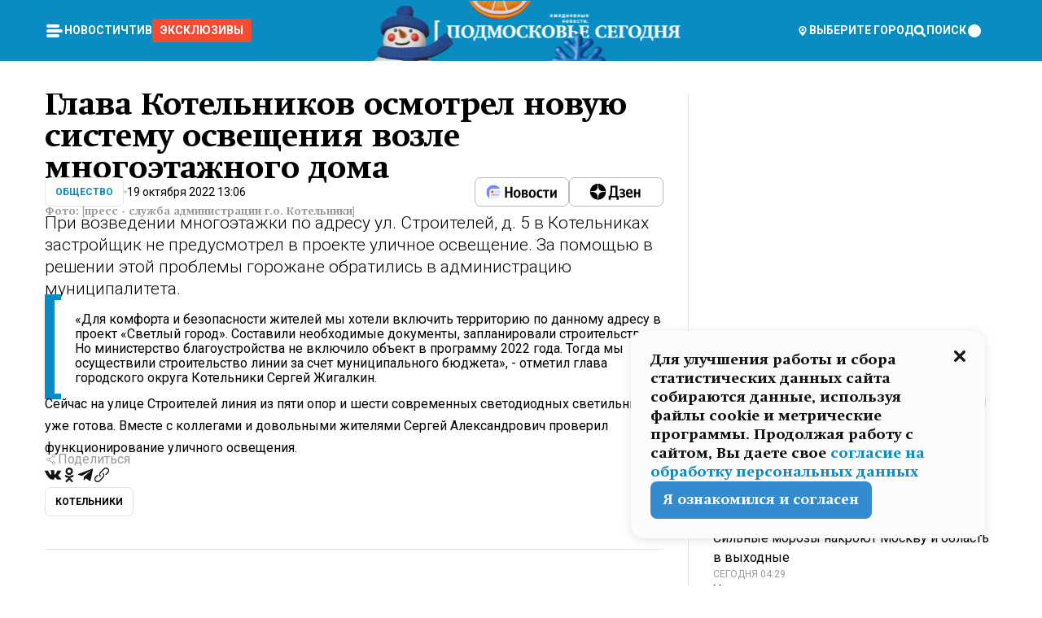

--- FILE ---
content_type: text/html; charset=utf-8
request_url: https://mosregtoday.ru/news/soc/glava-kotelnikov-osmotrel-novuyu-sistemu-osvesheniya-vozle-mnogoetazhnogo-doma/
body_size: 85993
content:
<!DOCTYPE html><html lang="en"><head><meta charSet="utf-8"/><meta content="width=device-width, initial-scale=1" name="viewport"/><meta name="viewport" content="width=device-width, initial-scale=1"/><link rel="preload" href="/_next/static/media/24c15609eaa28576-s.p.woff2" as="font" crossorigin="" type="font/woff2"/><link rel="preload" href="/_next/static/media/e91fb16b03846aad-s.p.woff" as="font" crossorigin="" type="font/woff"/><link rel="preload" as="image" href="/logo-new-year.png"/><link rel="preload" as="image" href="/cc.png"/><link rel="preload" as="image" imageSrcSet="https://media.360.ru/get_resized/6ToEW2glT8uKvbcMREadp2iiT1g=/658x370/filters:rs(fill-down):format(webp)/YXJ0aWNsZXMvaW1hZ2UvMjAyMi8xMC85Yi9jNi8xNjY2MTc0MTIxNzIxOTQwMDg4NzcuanBn.webp 658w, https://media.360.ru/get_resized/1hNDQhYQFmmini5jXJB8iFivbZQ=/720x405/filters:rs(fill-down):format(webp)/YXJ0aWNsZXMvaW1hZ2UvMjAyMi8xMC85Yi9jNi8xNjY2MTc0MTIxNzIxOTQwMDg4NzcuanBn.webp 720w, https://media.360.ru/get_resized/mOYypjl1Ge-4hdF0GD7Fd6M0ews=/1080x607/filters:rs(fill-down):format(webp)/YXJ0aWNsZXMvaW1hZ2UvMjAyMi8xMC85Yi9jNi8xNjY2MTc0MTIxNzIxOTQwMDg4NzcuanBn.webp 1080w, https://media.360.ru/get_resized/_rbSMTkGYP2Ep7Xp8AEP6WYNAMQ=/1440x810/filters:rs(fill-down):format(webp)/YXJ0aWNsZXMvaW1hZ2UvMjAyMi8xMC85Yi9jNi8xNjY2MTc0MTIxNzIxOTQwMDg4NzcuanBn.webp 1440w, https://media.360.ru/get_resized/giRZhso8zQjMmYIrp3G3PLUakCc=/1920x1080/filters:rs(fill-down):format(webp)/YXJ0aWNsZXMvaW1hZ2UvMjAyMi8xMC85Yi9jNi8xNjY2MTc0MTIxNzIxOTQwMDg4NzcuanBn.webp 1920w" imageSizes="(max-width: 490px) calc(100vw - 40px),(max-width: 768px) calc(100vw - 60px),(max-width: 1024px) calc(100vw - 360px),(max-width: 1440px) calc(100vw - 720px),760px" fetchPriority="high"/><link rel="stylesheet" href="/_next/static/css/1b7b9caed1b6fad3.css" data-precedence="next"/><link rel="stylesheet" href="/_next/static/css/254adeba23716df5.css" data-precedence="next"/><link rel="stylesheet" href="/_next/static/css/486ddd5313d8bc05.css" data-precedence="next"/><link rel="preload" as="script" fetchPriority="low" href="/_next/static/chunks/webpack-da06ae2730b1260a.js"/><script src="/_next/static/chunks/1dd3208c-ef2ee417b0aed275.js" async=""></script><script src="/_next/static/chunks/1053-0deab4e61a6dab1b.js" async=""></script><script src="/_next/static/chunks/main-app-03612bcc77c19215.js" async=""></script><script src="/_next/static/chunks/47bf8baf-1f2d67bd9c3792df.js" async=""></script><script src="/_next/static/chunks/891cff7f-ce71d451404a5853.js" async=""></script><script src="/_next/static/chunks/5161-1c2f838231ea33dd.js" async=""></script><script src="/_next/static/chunks/4337-48284c746ce945fb.js" async=""></script><script src="/_next/static/chunks/4552-d12cf6a31bb11cfc.js" async=""></script><script src="/_next/static/chunks/6632-ba5301f6af5dbb44.js" async=""></script><script src="/_next/static/chunks/422-7457fd3fc9131d1c.js" async=""></script><script src="/_next/static/chunks/app/(root)/(withLastNews)/(withReader)/news/%5Bcategory%5D/%5Bslug%5D/page-4ffea66d494697e9.js" async=""></script><script src="/_next/static/chunks/app/(root)/error-8813a7226deadb06.js" async=""></script><script src="/_next/static/chunks/app/layout-69c102ef52cda9fc.js" async=""></script><script src="/_next/static/chunks/app/(root)/layout-04009dce0bcb033e.js" async=""></script><link rel="preload" href="https://yandex.ru/ads/system/context.js" as="script"/><link rel="preload" href="https://jsn.24smi.net/smi.js" as="script"/><link rel="icon" href="/favicon.ico"/><title>Глава Котельников осмотрел новую систему освещения возле многоэтажного дома</title><meta name="description" content="При возведении многоэтажки по адресу ул. Строителей, д. 5 в Котельниках застройщик не предусмотрел в проекте уличное освещение. За помощью в решении этой проблемы горожане обратились в администрацию муниципалитета."/><meta name="robots" content="max-image-preview:large"/><link rel="canonical" href="https://mosregtoday.ru/news/soc/glava-kotelnikov-osmotrel-novuyu-sistemu-osvesheniya-vozle-mnogoetazhnogo-doma/"/><meta property="og:title" content="Глава Котельников осмотрел новую систему освещения возле многоэтажного дома"/><meta property="og:description" content="При возведении многоэтажки по адресу ул. Строителей, д. 5 в Котельниках застройщик не предусмотрел в проекте уличное освещение. За помощью в решении этой проблемы горожане обратились в администрацию муниципалитета."/><meta property="og:url" content="https://mosregtoday.ru/news/soc/glava-kotelnikov-osmotrel-novuyu-sistemu-osvesheniya-vozle-mnogoetazhnogo-doma/"/><meta property="og:site_name" content="Подмосковье Сегодня - Mosregtoday"/><meta property="og:locale" content="ru_ru"/><meta property="og:image" content="https://media.360.ru/get_resized/u0joLWylhtBrQZHlG1QwKzFlAqw=/1200x630/filters:rs(fill-down):format(jpg)/YXJ0aWNsZXMvaW1hZ2UvMjAyMi8xMC85Yi9jNi8xNjY2MTc0MTIxNzIxOTQwMDg4NzcuanBn.jpg"/><meta property="og:image:alt" content="Глава Котельников осмотрел новую систему освещения возле многоэтажного дома"/><meta property="og:type" content="article"/><meta name="twitter:card" content="summary_large_image"/><meta name="twitter:title" content="Глава Котельников осмотрел новую систему освещения возле многоэтажного дома"/><meta name="twitter:description" content="При возведении многоэтажки по адресу ул. Строителей, д. 5 в Котельниках застройщик не предусмотрел в проекте уличное освещение. За помощью в решении этой проблемы горожане обратились в администрацию муниципалитета."/><meta name="twitter:image" content="https://media.360.ru/get_resized/u0joLWylhtBrQZHlG1QwKzFlAqw=/1200x630/filters:rs(fill-down):format(jpg)/YXJ0aWNsZXMvaW1hZ2UvMjAyMi8xMC85Yi9jNi8xNjY2MTc0MTIxNzIxOTQwMDg4NzcuanBn.jpg"/><meta name="twitter:image:alt" content="Глава Котельников осмотрел новую систему освещения возле многоэтажного дома"/><meta name="next-size-adjust"/><script src="/_next/static/chunks/polyfills-c67a75d1b6f99dc8.js" noModule=""></script></head><body class="__variable_477c6c __variable_cc7f2b [object Object] __className_52fb0e syupdq0"><script>(self.__next_s=self.__next_s||[]).push([0,{"children":"window.yaContextCb = window.yaContextCb || []"}])</script><script>(self.__next_s=self.__next_s||[]).push(["https://yandex.ru/ads/system/context.js"])</script><script>(self.__next_s=self.__next_s||[]).push([0,{"type":"text/javascript","children":"\r\n   (function(m,e,t,r,i,k,a){m[i]=m[i]||function(){(m[i].a=m[i].a||[]).push(arguments)};\r\n   m[i].l=1*new Date();\r\n   for (var j = 0; j < document.scripts.length; j++) {if (document.scripts[j].src === r) { return; }}\r\n   k=e.createElement(t),a=e.getElementsByTagName(t)[0],k.async=1,k.src=r,a.parentNode.insertBefore(k,a)})\r\n   (window, document, \"script\", \"https://mc.yandex.ru/metrika/tag.js\", \"ym\");\r\n\r\n   ym(25185806, \"init\", {\r\n        clickmap:true,\r\n        trackLinks:true,\r\n        accurateTrackBounce:true,\r\n        webvisor:true\r\n   });\r\n"}])</script><script>(self.__next_s=self.__next_s||[]).push([0,{"type":"text/javascript","children":"\r\nvar _tmr = window._tmr || (window._tmr = []);\r\n_tmr.push({id: \"2528361\", type: \"pageView\", start: (new Date()).getTime()});\r\n(function (d, w, id) {\r\n  if (d.getElementById(id)) return;\r\n  var ts = d.createElement(\"script\"); ts.type = \"text/javascript\"; ts.async = true; ts.id = id;\r\n  ts.src = \"https://top-fwz1.mail.ru/js/code.js\";\r\n  var f = function () {var s = d.getElementsByTagName(\"script\")[0]; s.parentNode.insertBefore(ts, s);};\r\n  if (w.opera == \"[object Opera]\") { d.addEventListener(\"DOMContentLoaded\", f, false); } else { f(); }\r\n})(document, window, \"tmr-code\");\r\n"}])</script><script>(self.__next_s=self.__next_s||[]).push([0,{"children":"\r\nnew Image().src = \"https://counter.yadro.ru/hit;360tv?r\"+\r\nescape(document.referrer)+((typeof(screen)==\"undefined\")?\"\":\r\n\";s\"+screen.width+\"*\"+screen.height+\"*\"+(screen.colorDepth?\r\nscreen.colorDepth:screen.pixelDepth))+\";u\"+escape(document.URL)+\r\n\";h\"+escape(document.title.substring(0,150))+\r\n\";\"+Math.random();"}])</script><script>(self.__next_s=self.__next_s||[]).push(["https://jsn.24smi.net/smi.js"])</script><script>(self.__next_s=self.__next_s||[]).push([0,{"children":"\r\nnew Image().src = \"https://counter.yadro.ru/hit;1Mediainvest?r\"+\r\nescape(document.referrer)+((typeof(screen)==\"undefined\")?\"\":\r\n\";s\"+screen.width+\"*\"+screen.height+\"*\"+(screen.colorDepth?\r\nscreen.colorDepth:screen.pixelDepth))+\";u\"+escape(document.URL)+\r\n\";h\"+escape(document.title.substring(0,150))+\r\n\";\"+Math.random();"}])</script><div class="_13zpezi4 _13zpezi0 syupdq2"><header class="_13zpezi1"><div style="--_1cj9uw80:267px" class="_1cj9uw81 _1cj9uw82"></div><div class="_1ygzmn50"><div class="_1ygzmn51"><div class="_8mj0ir0"><div class="zas8pd0"><div class="qm0l850 zas8pd1" type="button" aria-haspopup="dialog" aria-expanded="false" aria-controls="radix-:R2mdf95a:" data-state="closed"><button class=" m4ewar0" type="button"><svg xmlns="http://www.w3.org/2000/svg" width="1em" height="1em" fill="none" viewBox="0 0 24 24"><path fill="currentColor" d="M20 10H4c-1.1 0-2 .9-2 2s.9 2 2 2h16c1.1 0 2-.9 2-2s-.9-2-2-2ZM4 8h12c1.1 0 2-.9 2-2s-.9-2-2-2H4c-1.1 0-2 .9-2 2s.9 2 2 2ZM16 16H4c-1.1 0-2 .9-2 2s.9 2 2 2h12c1.1 0 2-.9 2-2s-.9-2-2-2Z"></path></svg></button></div><div class="_1j2s2p0 zas8pd2" type="button" id="radix-:R4mdf95a:" aria-haspopup="menu" aria-expanded="false" data-state="closed"><button class=" m4ewar0" type="button"><svg xmlns="http://www.w3.org/2000/svg" width="1em" height="1em" fill="none" viewBox="0 0 24 24"><path fill="currentColor" d="M20 10H4c-1.1 0-2 .9-2 2s.9 2 2 2h16c1.1 0 2-.9 2-2s-.9-2-2-2ZM4 8h12c1.1 0 2-.9 2-2s-.9-2-2-2H4c-1.1 0-2 .9-2 2s.9 2 2 2ZM16 16H4c-1.1 0-2 .9-2 2s.9 2 2 2h12c1.1 0 2-.9 2-2s-.9-2-2-2Z"></path></svg></button></div></div></div><nav class="_8mj0ir1"><ul class="_3917e40"><li class="_3917e45"><a class="_3917e44 dhbhdz2 _1d0g9qk4 _3917e41 dhbhdz9 dhbhdzd" href="/news/">Новости<!-- --> </a></li><li class="_3917e45"><a class="_3917e44 dhbhdz2 _1d0g9qk4 _3917e41 dhbhdz9 dhbhdzd" href="/articles/">Чтиво<!-- --> </a></li><li class="_3917e45" style="border-radius:0.25rem;background:#F64B33;margin:-10px;padding:10px"><a class="_3917e44 dhbhdz2 _1d0g9qk4 _3917e41 dhbhdz9 dhbhdzd" href="/exclusive/">Эксклюзивы<!-- --> </a></li></ul></nav></div><a class="_8mj0ir2" href="/"><img src="/logo-new-year.png" alt="Logo" width="100%" height="100%"/></a><nav class="_8mj0ir3"><div class="_13ylkin3 dhbhdz2 _1d0g9qk4 _13ylkin0 dhbhdz9 dhbhdzd" type="button" aria-haspopup="dialog" aria-expanded="false" aria-controls="radix-:R3adf95a:" data-state="closed"><span class="_8mj0ir5"><svg xmlns="http://www.w3.org/2000/svg" width="1em" height="1em" fill="none" viewBox="0 0 24 24"><path fill="currentColor" d="M12 3C8.135 3 5 6.023 5 9.75c0 4.336 5.041 9.746 5.833 10.573.328.343.602.677 1.167.677.565 0 .839-.334 1.167-.677C13.959 19.496 19 14.086 19 9.75 19 6.023 15.865 3 12 3Zm0 11.25c-2.577 0-4.667-2.015-4.667-4.5s2.09-4.5 4.667-4.5 4.667 2.015 4.667 4.5-2.09 4.5-4.667 4.5Zm0-6.75c-1.288 0-2.333 1.008-2.333 2.25S10.712 12 12 12c1.288 0 2.333-1.008 2.333-2.25S13.288 7.5 12 7.5Z"></path></svg><span>Выберите город</span></span></div><span class="_1wcq6vy3 dhbhdz2 _1d0g9qk4 _1wcq6vy0 dhbhdz9 dhbhdzd"><svg xmlns="http://www.w3.org/2000/svg" width="1em" height="1em" fill="none" viewBox="0 0 16 16"><g clip-path="url(#search_svg__a)"><path fill="currentColor" d="m14.933 13.067-3.2-3.2c.6-.934.933-2 .933-3.2 0-3.334-2.666-6-6-6-3.333 0-6 2.666-6 6 0 3.333 2.667 6 6 6 1.2 0 2.267-.334 3.2-.934l3.2 3.2c.267.267.6.4.934.4.733 0 1.333-.6 1.333-1.333 0-.4-.133-.733-.4-.933Zm-11.6-6.4a3.301 3.301 0 0 1 3.333-3.334A3.301 3.301 0 0 1 10 6.667 3.301 3.301 0 0 1 6.667 10a3.301 3.301 0 0 1-3.334-3.333Z"></path></g><defs><clipPath id="search_svg__a"><path fill="currentColor" d="M0 0h16v16H0z"></path></clipPath></defs></svg><span>поиск</span></span></nav><div class="_8mj0ir4"><!--$!--><template data-dgst="NEXT_DYNAMIC_NO_SSR_CODE"></template><!--/$--></div></div><div style="--_1cj9uw80:267px" class="_1cj9uw81 _1cj9uw83"><div class="_1cj9uw85"><div style="--_1cj9uw80:57px" class="_1cj9uw84"><svg xmlns="http://www.w3.org/2000/svg" width="1em" height="1em" fill="none" viewBox="0 0 57 37"><g clip-path="url(#bike_svg__a)"><path fill="currentColor" d="M44.026 11.033c-.557 0-1.114.046-1.67.116-.372.046-.743.116-1.091.186L40.15 8.756 37.946 3.6l-.093-.209h6.196V0H32.724l1.626 3.81.882 2.066a8.713 8.713 0 0 0-1.718-.07c-1.346.07-2.367.396-2.553.465l-1.021.349-.395.139.279 1.463c.023.07.046.232.116.465a10.12 10.12 0 0 0 1.253 2.857c.557.859 1.323 1.695 2.344 2.3a.7.7 0 0 0 .186.092c.278.163.58.279.882.395.209.07.418.14.627.186a12.895 12.895 0 0 0-3.876 6.759c-.047.162-.07.348-.093.51h-5.524c-.023-.162-.07-.348-.093-.51a10.45 10.45 0 0 0-.394-1.394 13.058 13.058 0 0 0-6.336-7.363l.394-.952 1.114-2.602c.186.024.418.07.627.093h.998a8.05 8.05 0 0 0 2.39-.348c.442-.14.86-.325 1.277-.557.371-.21.696-.465.998-.72 2.042-1.789 2.646-4.553 2.715-4.901l.279-1.464L28.29.604a9.523 9.523 0 0 0-1.578-.349c-1.37-.209-3.365-.232-5.13.813-.045.024-.115.07-.162.093-1.114.697-1.903 1.696-2.436 2.648-.302.511-.511 1.022-.697 1.463H10.931v3.392H16.873l-.14.325-1.02 2.369a14.308 14.308 0 0 0-1.44-.232 12.817 12.817 0 0 0-7.195 1.347 13.025 13.025 0 0 0-3.133 2.23 13.012 13.012 0 0 0-3.643 6.55A13.445 13.445 0 0 0 0 24.015c0 .163 0 .326.023.488C.28 31.45 5.988 37 12.973 37c3.807 0 7.242-1.65 9.609-4.274a13.26 13.26 0 0 0 2.622-4.413c.348-.998.58-2.067.673-3.159H31.1l.07.628a13.13 13.13 0 0 0 .79 3.019C33.86 33.586 38.548 37 44.002 37c2.994 0 5.756-1.022 7.938-2.74.881-.674 1.647-1.464 2.344-2.347a12.81 12.81 0 0 0 2.669-7.432c0-.163.023-.325.023-.488 0-.952-.116-1.881-.302-2.764-1.253-5.806-6.452-10.196-12.648-10.196ZM21.91 5.48c.209-.394.487-.766.812-1.091a2.59 2.59 0 0 1 .557-.441c.65-.372 1.462-.465 2.205-.442-.348.65-.836 1.324-1.485 1.696-.256.14-.534.255-.836.325-.44.116-.905.14-1.346.116l.093-.163Zm.626 19.023c-.046.79-.185 1.556-.394 2.276a9.591 9.591 0 0 1-4.062 5.342 9.468 9.468 0 0 1-5.129 1.487c-5.129 0-9.33-4.042-9.585-9.128 0-.163-.023-.325-.023-.488 0-.952.14-1.881.418-2.764a9.552 9.552 0 0 1 3.736-5.11 9.547 9.547 0 0 1 4.526-1.672c.302-.023.627-.046.928-.046.465 0 .952.046 1.393.092l-.325.767-1.253 3.02-1.277 2.972-.65 1.533 3.11 1.324 1.23-2.88.72-1.695 1.276-2.973.418-.953a9.693 9.693 0 0 1 2.715 2.23 9.771 9.771 0 0 1 1.857 3.414c.093.302.162.628.232.953a9.41 9.41 0 0 1 .186 1.811c-.023.163-.023.326-.047.488Zm12.51-13.75c-.534-.395-.952-.976-1.254-1.556.58-.023 1.23.046 1.788.255.139.047.278.116.417.186.65.372 1.137 1.045 1.486 1.696-.743.023-1.555-.07-2.205-.442a2.033 2.033 0 0 1-.232-.14Zm-.21 10.498c.72-2.415 2.391-4.436 4.573-5.644l2.414 5.644.232.511h-7.357c.046-.162.092-.348.139-.51Zm9.191 12.357a9.577 9.577 0 0 1-8.494-5.156 9.185 9.185 0 0 1-.487-1.092c-.023-.047-.023-.093-.047-.14a10.308 10.308 0 0 1-.487-2.067h12.672l-.279-.65-1.392-3.252-2.878-6.712c.464-.07.928-.093 1.392-.093 4.317 0 7.984 2.88 9.191 6.829.255.882.418 1.811.418 2.764 0 .162 0 .325-.023.487a9.593 9.593 0 0 1-2.437 5.923 9.769 9.769 0 0 1-3.04 2.276 10.102 10.102 0 0 1-4.108.883Z"></path></g><defs><clipPath id="bike_svg__a"><path fill="currentColor" d="M0 0h57v37H0z"></path></clipPath></defs></svg></div><div style="--_1cj9uw80:93px" class="_1cj9uw84"><svg xmlns="http://www.w3.org/2000/svg" width="1em" height="1em" fill="none" viewBox="0 0 93 37"><g clip-path="url(#summer_name_svg__a)"><path fill="currentColor" d="M1.934 14.697c.451-.128.742-.353.935-.706.193-.353.322-.866.419-1.572L4.448.449H21.47v19.447h-5.738V5.52H9.574l-.741 7.99c-.162 1.604-.484 2.888-.967 3.787-.484.898-1.258 1.572-2.257 1.99-1.032.416-2.418.641-4.19.641-.613 0-1.097 0-1.419-.032v-5.038c.838.032 1.483-.032 1.934-.16Zm29.464 4.365c-1.677-.899-2.966-2.086-3.9-3.627-.936-1.54-1.387-3.273-1.387-5.23 0-1.958.483-3.69 1.418-5.263.935-1.54 2.257-2.76 3.933-3.626C33.138.449 35.008 0 37.103 0c2.128 0 3.997.45 5.674 1.316 1.676.898 2.965 2.118 3.9 3.658s1.386 3.305 1.386 5.263c0 .577-.032 1.155-.129 1.733H31.657c.257 1.22.87 2.214 1.837 2.952s2.16 1.123 3.546 1.123c1.031 0 1.966-.192 2.772-.61.838-.385 1.483-.962 1.999-1.7h5.673c-.773 2.053-2.095 3.69-3.965 4.877-1.87 1.188-4.03 1.797-6.511 1.797-2.063 0-3.933-.449-5.61-1.347ZM42.55 8.472c-.29-1.284-.903-2.31-1.902-3.049-.967-.738-2.192-1.123-3.61-1.123-1.419 0-2.611.385-3.578 1.123-.967.77-1.58 1.765-1.87 3.017h10.96v.032ZM56.412 5.52h-6.221V.45H68.34v5.037h-6.222v14.409h-5.706V5.52Zm19.535 13.542c-1.708-.899-3.062-2.118-4.03-3.659-.966-1.54-1.45-3.305-1.45-5.23 0-1.926.484-3.659 1.45-5.231.968-1.54 2.322-2.76 4.03-3.658 1.709-.899 3.643-1.316 5.77-1.316 2.128 0 4.062.45 5.77 1.316 1.71.898 3.063 2.118 4.03 3.658.967 1.54 1.45 3.305 1.45 5.23 0 1.926-.483 3.659-1.45 5.231-.967 1.54-2.32 2.76-4.03 3.659-1.708.898-3.642 1.315-5.77 1.315-2.127.032-4.061-.417-5.77-1.315Zm9.8-5.007c1.031-.994 1.547-2.278 1.547-3.882 0-1.605-.516-2.92-1.547-3.915-1.032-.995-2.385-1.477-4.03-1.477-1.676 0-3.03.482-4.061 1.477-1.032.994-1.547 2.278-1.547 3.915 0 1.604.515 2.888 1.547 3.883 1.031.994 2.385 1.476 4.061 1.476 1.677.032 2.998-.482 4.03-1.476ZM17.085 27.92v7.252h-1.483v-5.937h-3.095v5.937h-1.482v-7.252h6.06Zm4.835-.097c.548 0 1.064.097 1.515.257.452.192.838.417 1.129.738.322.32.548.706.709 1.155.161.45.258.963.258 1.508 0 .546-.097 1.027-.258 1.477-.161.449-.387.866-.71 1.187-.322.32-.676.61-1.128.77a3.355 3.355 0 0 1-1.515.257c-.58 0-1.064-.096-1.515-.289a3.511 3.511 0 0 1-1.128-.77 3.488 3.488 0 0 1-.71-1.155c-.16-.45-.225-.931-.225-1.477 0-.545.097-1.058.258-1.508.161-.449.42-.834.71-1.187.322-.321.676-.578 1.127-.77.42-.096.935-.193 1.483-.193Zm-2.095 3.69c0 .322.032.61.129.9.097.288.226.545.387.737.16.225.387.385.644.514.258.128.58.192.903.224.322 0 .645-.064.903-.192.258-.129.483-.29.644-.514a2.757 2.757 0 0 0 .516-1.669 2.758 2.758 0 0 0-.516-1.668c-.16-.225-.386-.385-.644-.514a2.068 2.068 0 0 0-.903-.192 1.97 1.97 0 0 0-.903.192c-.257.129-.483.29-.644.514-.161.224-.29.481-.387.738-.065.32-.129.61-.129.93ZM33.364 37h-1.483v-1.83h-4.48V37h-1.483v-3.145h.257c.13 0 .226 0 .323-.032a.965.965 0 0 0 .258-.128 1 1 0 0 0 .129-.193c.032-.096.064-.16.096-.257.032-.096.032-.16.065-.256 0-.096.032-.16.032-.225l.097-1.38c.032-.481.032-.93.032-1.38.032-.674.032-1.348.032-2.053h5.255v5.936h.87V37Zm-2.385-3.145v-4.62h-2.322l-.064 2.31v.545c0 .193-.032.417-.032.61-.032.224-.032.417-.097.61-.032.192-.097.353-.129.513h2.643v.032Zm4.964-5.936 2.192 3.401 2.16-3.401h1.58v7.252H40.39v-5.006l-1.934 3.145h-.677l-1.998-3.145v5.006h-1.483v-7.252h1.644Zm10.734-.097c.548 0 1.064.097 1.515.257.452.192.839.417 1.129.738.322.32.548.706.709 1.155.161.45.258.963.258 1.508 0 .546-.097 1.027-.258 1.477-.161.449-.387.866-.71 1.187-.322.32-.676.61-1.128.77a3.355 3.355 0 0 1-1.515.257c-.58 0-1.063-.096-1.515-.289a3.511 3.511 0 0 1-1.128-.77 3.492 3.492 0 0 1-.71-1.155c-.16-.45-.225-.931-.225-1.477 0-.545.097-1.058.258-1.508.161-.449.42-.834.71-1.187.322-.321.676-.578 1.127-.77a6.652 6.652 0 0 1 1.483-.193Zm-2.063 3.69c0 .322.033.61.13.9.096.288.225.545.386.737.161.225.387.385.645.514.258.128.58.192.902.224.323 0 .645-.064.903-.192.258-.129.483-.29.645-.514a2.757 2.757 0 0 0 .516-1.669 2.758 2.758 0 0 0-.516-1.668c-.162-.225-.387-.385-.645-.514a2.068 2.068 0 0 0-.903-.192 1.97 1.97 0 0 0-.902.192c-.258.129-.484.29-.645.514-.161.224-.29.481-.387.738a3.09 3.09 0 0 0-.129.93Zm8.091 0c0 .322.033.61.13.9.064.288.193.545.354.77.161.224.355.384.612.513.258.128.548.192.903.192.451 0 .806-.096 1.096-.289.29-.192.451-.48.516-.802h1.45c-.032.417-.129.77-.322 1.06a3.875 3.875 0 0 1-.677.77c-.29.192-.612.352-.967.449a4.31 4.31 0 0 1-1.096.16c-.58 0-1.064-.096-1.515-.289a3.059 3.059 0 0 1-1.096-.77 3.424 3.424 0 0 1-.677-1.155c-.161-.45-.226-.93-.226-1.476 0-.514.065-1.027.226-1.477a3.93 3.93 0 0 1 .677-1.187c.29-.32.677-.577 1.096-.77.451-.192.935-.289 1.515-.289.387 0 .774.032 1.128.129.355.096.677.256.935.449.29.192.484.45.677.77.161.32.29.674.322 1.123h-1.45c-.065-.353-.258-.61-.548-.834a1.896 1.896 0 0 0-1.064-.321 1.97 1.97 0 0 0-.903.192c-.258.129-.45.321-.612.514a2.11 2.11 0 0 0-.355.77c-.064.321-.129.61-.129.899Zm7.77.707v2.952H58.99v-7.252h1.483v2.984h.774l2.127-2.984h1.741l-2.579 3.433 2.611 3.819h-1.74l-1.999-2.952h-.935Zm8.413-4.397c.548 0 1.063.097 1.515.257.451.192.838.417 1.128.738.322.32.548.706.71 1.155.16.45.257.963.257 1.508 0 .546-.097 1.027-.258 1.477-.161.449-.387.866-.709 1.187-.322.32-.677.61-1.128.77a3.355 3.355 0 0 1-1.515.257c-.58 0-1.064-.096-1.515-.289a3.511 3.511 0 0 1-1.129-.77 3.49 3.49 0 0 1-.709-1.155c-.161-.45-.225-.931-.225-1.477 0-.545.096-1.058.257-1.508.162-.449.42-.834.71-1.187.322-.321.677-.578 1.128-.77a6.652 6.652 0 0 1 1.483-.193Zm-2.096 3.69c0 .322.033.61.13.9.096.288.225.545.386.737.161.225.387.385.645.514.258.128.58.192.903.224.322 0 .644-.064.902-.192.258-.129.484-.29.645-.514a2.757 2.757 0 0 0 .516-1.669 2.758 2.758 0 0 0-.516-1.668c-.161-.225-.387-.385-.645-.514a2.068 2.068 0 0 0-.902-.192 1.97 1.97 0 0 0-.903.192c-.258.129-.484.29-.645.514-.161.224-.29.481-.387.738-.064.32-.129.61-.129.93Zm6.899 3.659v-7.252h3.223a4.4 4.4 0 0 1 .935.096c.29.064.548.192.742.353.16.128.322.32.45.545.13.225.194.482.194.802 0 .321-.064.642-.193.899a1.548 1.548 0 0 1-.645.642c.226.064.387.16.548.289.161.128.258.256.355.417.097.16.161.353.193.545.032.193.065.386.065.61 0 .321-.097.642-.258.899a1.857 1.857 0 0 1-.645.674 2.03 2.03 0 0 1-1.031.385 6.322 6.322 0 0 1-1.096.096H73.69Zm2.804-4.3c.161 0 .29 0 .452-.032.16-.032.29-.064.419-.129.096-.064.193-.16.29-.288.064-.129.129-.257.129-.418a.681.681 0 0 0-.097-.385c-.064-.096-.129-.192-.226-.224-.096-.065-.225-.097-.386-.129h-1.902v1.605h1.321Zm-1.321 2.984h1.354c.193 0 .419 0 .644-.032.226-.032.42-.096.58-.225.097-.064.162-.16.226-.288a.886.886 0 0 0 .097-.418.682.682 0 0 0-.097-.385.978.978 0 0 0-.258-.256c-.129-.064-.258-.129-.386-.129-.162 0-.29-.032-.452-.032h-1.676v1.765h-.032Zm5.576 1.316v-7.252h1.483v2.599h1.709c.483 0 .902.064 1.257.16.355.129.645.289.87.546.162.192.258.385.355.642.097.256.129.545.129.898 0 .481-.097.899-.29 1.22-.194.32-.42.577-.742.738-.258.16-.548.256-.902.32a5.96 5.96 0 0 1-1.064.097H80.75v.032Zm1.516-1.316h1.289c.193 0 .387 0 .58-.032.194-.032.355-.064.516-.16.161-.065.258-.193.355-.321.096-.129.129-.321.129-.546 0-.192-.033-.353-.13-.481a.705.705 0 0 0-.322-.289 1.052 1.052 0 0 0-.451-.128c-.161-.032-.323-.032-.516-.032h-1.45v1.99ZM93 27.92v1.315h-3.707v1.701h3.223v1.316h-3.223v1.604H93v1.316h-5.19v-7.252H93ZM0 35.17v-7.252h3.224a4.4 4.4 0 0 1 .934.096c.29.064.548.192.742.353.161.128.322.32.451.545.13.225.194.482.194.802 0 .321-.065.642-.194.899a1.548 1.548 0 0 1-.645.642c.226.064.387.16.548.289.162.128.258.256.355.417.097.16.161.353.193.545.033.193.065.386.065.61 0 .321-.097.642-.258.899a1.857 1.857 0 0 1-.645.674 2.03 2.03 0 0 1-1.031.385 6.321 6.321 0 0 1-1.096.096H0Zm2.805-4.3c.16 0 .29 0 .45-.032a1.6 1.6 0 0 0 .42-.129c.097-.064.193-.16.29-.288.064-.129.129-.257.129-.418a.682.682 0 0 0-.097-.385c-.064-.096-.129-.192-.225-.224-.097-.065-.226-.097-.387-.129H1.483v1.605h1.322Zm-1.322 2.984h1.354c.193 0 .419 0 .644-.032.226-.032.42-.096.58-.225.097-.064.162-.16.226-.288a.885.885 0 0 0 .097-.418.682.682 0 0 0-.097-.385.977.977 0 0 0-.258-.256c-.128-.064-.257-.129-.386-.129-.162 0-.29-.032-.452-.032H1.515v1.765h-.032Z"></path></g><defs><clipPath id="summer_name_svg__a"><path fill="currentColor" d="M0 0h93v37H0z"></path></clipPath></defs></svg></div></div></div></header><main class="_13zpezi2"><div class="x5tvev1 x5tvev0"><div class="_1t1k1ij0"><script type="application/ld+json">{"@context":"https://schema.org","@graph":[{"@type":"NewsArticle","@id":"https://mosregtoday.ru/news/soc/glava-kotelnikov-osmotrel-novuyu-sistemu-osvesheniya-vozle-mnogoetazhnogo-doma/#article","url":"https://mosregtoday.ru/news/soc/glava-kotelnikov-osmotrel-novuyu-sistemu-osvesheniya-vozle-mnogoetazhnogo-doma/","author":[],"headline":"Глава Котельников осмотрел новую систему освещения возле многоэтажного дома","description":"При возведении многоэтажки по адресу ул. Строителей, д. 5 в Котельниках застройщик не предусмотрел в проекте уличное освещение. За помощью в решении этой проблемы горожане обратились в администрацию муниципалитета.","genre":"Новости","articleSection":"Общество","datePublished":"2022-10-19T13:06+0300","dateModified":"null+0300","publisher":{"@id":"https://mosregtoday.ru/#organization","@type":"Organization","name":"«Подмосковье сегодня»","legalName":"«ГАУ МО «Издательский дом «Подмосковье»","email":"mosregtoday@mosregtoday.ru","telephone":"+74952233511","knowsAbout":[{"@type":"Thing","name":"Москва","sameAs":["https://www.google.com/search?q=%D0%BC%D0%BE%D1%81%D0%BA%D0%B2%D0%B0&kponly&kgmid=/m/04swd&hl=ru","https://www.wikidata.org/wiki/Q649","https://ru.wikipedia.org/wiki/%D0%9C%D0%BE%D1%81%D0%BA%D0%B2%D0%B0"]},{"@type":"Thing","name":"Россия","sameAs":["https://www.google.com/search?q=%D1%80%D0%BE%D1%81%D1%81%D0%B8%D1%8F&kponly&kgmid=/m/06bnz&hl=ru","https://www.wikidata.org/wiki/Q159","https://ru.wikipedia.org/wiki/%D0%A0%D0%BE%D1%81%D1%81%D0%B8%D1%8F"]},{"@type":"Thing","name":"Средства массовой информации","sameAs":["https://www.google.com/search?q=%D1%81%D1%80%D0%B5%D0%B4%D1%81%D1%82%D0%B2%D0%B0+%D0%BC%D0%B0%D1%81%D1%81%D0%BE%D0%B2%D0%BE%D0%B9+%D0%B8%D0%BD%D1%84%D0%BE%D1%80%D0%BC%D0%B0%D1%86%D0%B8%D0%B8&kponly&kgmid=/m/04z0z&hl=ru","https://www.wikidata.org/wiki/Q11033","https://ru.wikipedia.org/wiki/%D0%A1%D1%80%D0%B5%D0%B4%D1%81%D1%82%D0%B2%D0%B0_%D0%BC%D0%B0%D1%81%D1%81%D0%BE%D0%B2%D0%BE%D0%B9_%D0%B8%D0%BD%D1%84%D0%BE%D1%80%D0%BC%D0%B0%D1%86%D0%B8%D0%B8"]},{"@type":"Thing","name":"Новости","sameAs":["https://www.google.com/search?q=%D0%BD%D0%BE%D0%B2%D0%BE%D1%81%D1%82%D0%B8&kponly&kgmid=/m/05jhg&hl=ru","http://www.wikidata.org/wiki/Q38926","https://ru.wikipedia.org/wiki/%D0%9D%D0%BE%D0%B2%D0%BE%D1%81%D1%82%D0%B8"]}],"sameAs":["https://ru.wikipedia.org/wiki/%D0%9F%D0%BE%D0%B4%D0%BC%D0%BE%D1%81%D0%BA%D0%BE%D0%B2%D1%8C%D0%B5_%D1%81%D0%B5%D0%B3%D0%BE%D0%B4%D0%BD%D1%8F","https://vk.com/club73734356","https://dzen.ru/mosregtoday","https://ok.ru/group/63128900206774","https://t.me/mosregtoday","https://www.youtube.com/channel/UC-4MNRjriiAd7-L5fnUhyRA"],"address":{"@type":"PostalAddress","addressCountry":"Россия","addressLocality":"Москва","postalCode":"123022","streetAddress":"ул. 1905 года, д. 7"},"logo":{"@type":"ImageObject","@id":"https://mosregtoday.ru/logo.svg#imageobject","url":"https://mosregtoday.ru/logo.svg","width":"370px","height":"45px"},"image":{"@id":"https://mosregtoday.ru/logo.svg#imageobject"}},"inLanguage":"ru-RU","isAccessibleForFree":"TRUE","isFamilyFriendly":"TRUE","license":"https://mosregtoday.ru/privacy/","image":{"@type":"ImageObject","@id":"https://media.360.ru/get_resized/giRZhso8zQjMmYIrp3G3PLUakCc=/1920x1080/filters:rs(fill-down):format(webp)/YXJ0aWNsZXMvaW1hZ2UvMjAyMi8xMC85Yi9jNi8xNjY2MTc0MTIxNzIxOTQwMDg4NzcuanBn.webp#primaryimage","url":"https://media.360.ru/get_resized/giRZhso8zQjMmYIrp3G3PLUakCc=/1920x1080/filters:rs(fill-down):format(webp)/YXJ0aWNsZXMvaW1hZ2UvMjAyMi8xMC85Yi9jNi8xNjY2MTc0MTIxNzIxOTQwMDg4NzcuanBn.webp","width":"1920px","height":"1080px"},"mainEntityOfPage":{"@type":"WebPage","@id":"https://mosregtoday.ru/news/soc/glava-kotelnikov-osmotrel-novuyu-sistemu-osvesheniya-vozle-mnogoetazhnogo-doma/#webpage","url":"https://mosregtoday.ru/news/soc/glava-kotelnikov-osmotrel-novuyu-sistemu-osvesheniya-vozle-mnogoetazhnogo-doma//","name":"Глава Котельников осмотрел новую систему освещения возле многоэтажного дома","publisher":{"@id":"https://mosregtoday.ru/#organization"},"inLanguage":"ru-RU","datePublished":"2022-10-19T13:06+0300","dateModified":"null+0300","description":"При возведении многоэтажки по адресу ул. Строителей, д. 5 в Котельниках застройщик не предусмотрел в проекте уличное освещение. За помощью в решении этой проблемы горожане обратились в администрацию муниципалитета.","breadcrumb":{"@type":"BreadcrumbList","itemListElement":[{"@type":"ListItem","position":1,"name":"«Подмосковье сегодня»","item":{"@type":"WebPage","@id":"https://mosregtoday.ru/#webpage","url":"https://mosregtoday.ru/"}},{"@type":"ListItem","position":2,"name":"Общество","item":{"@type":"WebPage","@id":"https://mosregtoday.ru/category/soc/#webpage","url":"https://mosregtoday.ru/category/soc/"}},{"@type":"ListItem","position":3,"name":"Глава Котельников осмотрел новую систему освещения возле многоэтажного дома","item":{"@type":"WebPage","@id":"https://mosregtoday.ru/news/soc/glava-kotelnikov-osmotrel-novuyu-sistemu-osvesheniya-vozle-mnogoetazhnogo-doma//#webpage","url":"https://mosregtoday.ru/news/soc/glava-kotelnikov-osmotrel-novuyu-sistemu-osvesheniya-vozle-mnogoetazhnogo-doma/"}}]},"isPartOf":{"@type":"WebSite","@id":"https://mosregtoday.ru/#website","url":"https://mosregtoday.ru/","name":"«Подмосковье сегодня»","description":"Официальный сайт интернет-издания «Подмосковье сегодня. Online»","publisher":{"@id":"https://mosregtoday.ru/#organization"},"copyrightHolder":{"@id":"https://mosregtoday.ru/#organization"},"inLanguage":"ru-RU"}}}]}</script><article class="_41gmv60"><header class="_41gmv61"><h1 class="_1fjr86z6 _1d0g9qk4 _1fjr86z4">Глава Котельников осмотрел новую систему освещения возле многоэтажного дома</h1><div class="_41gmv64"><div class="_41gmv62"><a class=" _14odowb1 _14odowb0 _14odowb2" href="/category/soc/">Общество</a><div class="_41gmv6b"></div><time class="_41gmv66" dateTime="2022-10-19T13:06+0300">19 октября 2022 13:06</time></div><!--$!--><template data-dgst="NEXT_DYNAMIC_NO_SSR_CODE"></template><!--/$--></div><div class="_41gmv63"><span class="_1pynoys9"><div class="_1pynoys0 _1pynoys2"><img alt="пресс - служба администрации г.о. Котельники" fetchPriority="high" loading="eager" decoding="async" data-nimg="fill" class="" style="position:absolute;height:100%;width:100%;left:0;top:0;right:0;bottom:0;color:transparent;border-radius:7px;aspect-ratio:16/9" sizes="(max-width: 490px) calc(100vw - 40px),(max-width: 768px) calc(100vw - 60px),(max-width: 1024px) calc(100vw - 360px),(max-width: 1440px) calc(100vw - 720px),760px" srcSet="https://media.360.ru/get_resized/6ToEW2glT8uKvbcMREadp2iiT1g=/658x370/filters:rs(fill-down):format(webp)/YXJ0aWNsZXMvaW1hZ2UvMjAyMi8xMC85Yi9jNi8xNjY2MTc0MTIxNzIxOTQwMDg4NzcuanBn.webp 658w, https://media.360.ru/get_resized/1hNDQhYQFmmini5jXJB8iFivbZQ=/720x405/filters:rs(fill-down):format(webp)/YXJ0aWNsZXMvaW1hZ2UvMjAyMi8xMC85Yi9jNi8xNjY2MTc0MTIxNzIxOTQwMDg4NzcuanBn.webp 720w, https://media.360.ru/get_resized/mOYypjl1Ge-4hdF0GD7Fd6M0ews=/1080x607/filters:rs(fill-down):format(webp)/YXJ0aWNsZXMvaW1hZ2UvMjAyMi8xMC85Yi9jNi8xNjY2MTc0MTIxNzIxOTQwMDg4NzcuanBn.webp 1080w, https://media.360.ru/get_resized/_rbSMTkGYP2Ep7Xp8AEP6WYNAMQ=/1440x810/filters:rs(fill-down):format(webp)/YXJ0aWNsZXMvaW1hZ2UvMjAyMi8xMC85Yi9jNi8xNjY2MTc0MTIxNzIxOTQwMDg4NzcuanBn.webp 1440w, https://media.360.ru/get_resized/giRZhso8zQjMmYIrp3G3PLUakCc=/1920x1080/filters:rs(fill-down):format(webp)/YXJ0aWNsZXMvaW1hZ2UvMjAyMi8xMC85Yi9jNi8xNjY2MTc0MTIxNzIxOTQwMDg4NzcuanBn.webp 1920w" src="https://media.360.ru/get_resized/giRZhso8zQjMmYIrp3G3PLUakCc=/1920x1080/filters:rs(fill-down):format(webp)/YXJ0aWNsZXMvaW1hZ2UvMjAyMi8xMC85Yi9jNi8xNjY2MTc0MTIxNzIxOTQwMDg4NzcuanBn.webp"/></div><figcaption class="_1pynoys4 _1pynoys6 _1pynoys8"><p>Фото: [<!-- -->пресс - служба администрации г.о. Котельники<!-- -->]</p><p></p></figcaption></span></div></header><div class="_1az43ay0"><p class="_1t0safb7 _1d0g9qk4 _1t0safb5">При возведении многоэтажки по адресу ул. Строителей, д. 5 в Котельниках застройщик не предусмотрел в проекте уличное освещение. За помощью в решении этой проблемы горожане обратились в администрацию муниципалитета.</p></div><!--$!--><template data-dgst="NEXT_DYNAMIC_NO_SSR_CODE"></template><!--/$--><div class="_1az43ay1"><div class="_1az43ay2"><div class="tvpym80"></div><blockquote class="tvpym81"><p>«Для комфорта и безопасности жителей мы хотели включить территорию по данному адресу в проект «Светлый город». Составили необходимые документы, запланировали строительство. Но министерство благоустройства не включило объект в программу 2022 года. Тогда мы осуществили строительство линии за счет муниципального бюджета», - отметил глава городского округа Котельники Сергей Жигалкин.</p></blockquote><div class="tvpym80"></div></div><p class="_1t0safb7 _1d0g9qk4 _1t0safb5">Сейчас на улице Строителей линия из пяти опор и шести современных светодиодных светильников уже готова. Вместе с коллегами и довольными жителями Сергей Александрович проверил функционирование уличного освещения.</p></div><footer class="_41gmv67"><div class="_1fnkkms0"><div class="_1fnkkms1"><svg xmlns="http://www.w3.org/2000/svg" width="1em" height="1em" fill="none" viewBox="0 0 20 20"><path stroke="#999" d="M7.5 10a2.083 2.083 0 1 1-4.167 0A2.083 2.083 0 0 1 7.5 10Z"></path><path stroke="#999" stroke-linecap="round" d="M11.667 5.417 7.5 8.333M11.667 14.583 7.5 11.667"></path><path stroke="#999" d="M15.833 15.417a2.083 2.083 0 1 1-4.166 0 2.083 2.083 0 0 1 4.166 0ZM15.833 4.583a2.083 2.083 0 1 1-4.166 0 2.083 2.083 0 0 1 4.166 0Z"></path></svg> Поделиться</div><ul class="_1fnkkms2"><li class="_1fnkkms3"><a href="https://vk.com/share.php?url=https://mosregtoday.ru/news/soc/glava-kotelnikov-osmotrel-novuyu-sistemu-osvesheniya-vozle-mnogoetazhnogo-doma/" target="_blank" rel="noreferrer" data-state="closed"><svg xmlns="http://www.w3.org/2000/svg" width="1em" height="1em" fill="none" viewBox="0 0 24 24"><path fill="currentColor" fill-rule="evenodd" d="M11.778 18.912h1.456s.436-.074.654-.296c.219-.222.219-.666.219-.666s0-1.924.873-2.22c.873-.296 2.037 1.924 3.201 2.738.873.666 1.528.518 1.528.518l3.201-.074s1.674-.074.873-1.48c-.073-.074-.436-.962-2.4-2.812-2.038-1.924-1.747-1.554.654-4.884 1.455-1.998 2.037-3.182 1.892-3.774-.146-.518-1.237-.37-1.237-.37h-3.638s-.291-.074-.436.074c-.219.148-.291.37-.291.37s-.583 1.554-1.31 2.886c-1.6 2.738-2.256 2.886-2.474 2.738-.582-.37-.436-1.628-.436-2.442 0-2.664.436-3.774-.8-4.07-.364-.074-.655-.148-1.674-.148-1.31 0-2.401 0-2.983.296-.437.222-.728.666-.51.666.219 0 .8.148 1.092.518.291.666.291 1.776.291 1.776s.218 3.182-.51 3.552c-.509.296-1.163-.296-2.619-2.812-.727-1.258-1.31-2.738-1.31-2.738s-.072-.296-.29-.444c-.218-.148-.582-.222-.582-.222H.792s-.51 0-.727.222c-.146.222 0 .592 0 .592s2.692 6.364 5.747 9.62c2.838 3.108 5.966 2.886 5.966 2.886Z" clip-rule="evenodd"></path></svg></a></li><li class="_1fnkkms3"><a href="https://connect.ok.ru/offer?url=https://mosregtoday.ru/news/soc/glava-kotelnikov-osmotrel-novuyu-sistemu-osvesheniya-vozle-mnogoetazhnogo-doma/" target="_blank" rel="noreferrer" data-state="closed"><svg xmlns="http://www.w3.org/2000/svg" xml:space="preserve" width="1em" class="ok_svg__svg ok_svg__replaced-svg" viewBox="0 0 512 512" height="1em"><path fill="currentColor" d="M359.338 325.984c-24.609 15.628-58.469 21.824-80.834 24.16l18.771 18.502 68.529 68.529c25.059 25.688-15.719 65.835-41.045 41.046-17.154-17.425-42.305-42.573-68.53-68.799L187.7 478.131c-25.328 24.7-66.104-15.809-40.776-41.047 17.424-17.425 42.303-42.572 68.529-68.528l18.502-18.502c-22.094-2.336-56.493-8.174-81.373-24.158-29.28-18.863-42.123-29.91-30.807-52.993 6.646-13.113 24.878-24.16 49.039-5.119 0 0 32.603 25.956 85.235 25.956 52.631 0 85.234-25.956 85.234-25.956 24.16-18.952 42.303-7.994 49.039 5.119 11.141 23.083-1.703 34.13-30.984 53.081zM139.47 142.491c0-64.397 52.362-116.49 116.491-116.49s116.49 52.093 116.49 116.49c0 64.129-52.361 116.221-116.49 116.221S139.47 206.62 139.47 142.491zm59.279 0c0 31.525 25.687 57.212 57.212 57.212 31.523 0 57.213-25.687 57.213-57.212 0-31.795-25.689-57.481-57.213-57.481-31.526 0-57.212 25.686-57.212 57.481z"></path></svg></a></li><li class="_1fnkkms3"><a href="https://t.me/share/url?url=https://mosregtoday.ru/news/soc/glava-kotelnikov-osmotrel-novuyu-sistemu-osvesheniya-vozle-mnogoetazhnogo-doma/" target="_blank" rel="noreferrer" data-state="closed"><svg xmlns="http://www.w3.org/2000/svg" width="1em" height="1em" fill="none" viewBox="0 0 24 24"><path fill="currentColor" d="M21.515 3.118 2.027 10.45c-1.33.52-1.322 1.245-.244 1.567l5.004 1.523 11.576-7.125c.547-.325 1.047-.15.636.205L9.62 14.878h-.002l.002.001-.345 5.031c.506 0 .729-.226 1.012-.493l2.43-2.305 5.056 3.642c.931.501 1.6.244 1.833-.841l3.318-15.257c.34-1.329-.52-1.93-1.409-1.538Z"></path></svg></a></li><li class="_1fnkkms3"><a target="_blank" rel="noreferrer" data-state="closed"><svg xmlns="http://www.w3.org/2000/svg" width="1em" height="1em" fill="none" viewBox="0 0 14 14"><g stroke="currentColor" stroke-linecap="round" clip-path="url(#copy_svg__a)"><path d="M5.86 8.167c-.878-.882-.799-2.392.177-3.371l2.828-2.84c.976-.98 2.48-1.058 3.358-.177.878.882.8 2.392-.177 3.371l-1.414 1.42"></path><path d="M8.14 5.833c.878.882.799 2.392-.177 3.371l-1.414 1.42-1.414 1.42c-.976.98-2.48 1.058-3.358.177-.878-.882-.8-2.392.177-3.371l1.414-1.42"></path></g><defs><clipPath id="copy_svg__a"><path fill="currentColor" d="M0 0h14v14H0z"></path></clipPath></defs></svg></a></li></ul></div></footer><div class="_41gmv62"><a class="_41gmv6a" href="/tag/kotelniki/"><span>Котельники</span></a></div></article><!--$!--><template data-dgst="NEXT_DYNAMIC_NO_SSR_CODE"></template><!--/$--></div><footer class="_1mev1mc1"><div class="_1mev1mc2"><h2 class=" _2v7hup0 _2v7hup1">Лента новостей</h2><ul class="_3ee7hy0" style="max-height:80vh"><li><a href="/news/soc/ekstremalnyj-turizm-molodoj-niderlandets-ispytal-ledjanuju-vodu-jakutii/"><article class="gesyqt0"><time class="gesyqt1" dateTime="2026-01-23T06:25+0300">Сегодня 06:25</time><p class="gesyqt2">Экстремальный туризм: молодой нидерландец испытал ледяную воду Якутии</p></article></a></li><li><a href="/news/econbiz/depozity-i-obligatsii-kuda-vkladyvat-valjutu-v-2026-godu/"><article class="gesyqt0"><time class="gesyqt1" dateTime="2026-01-23T05:19+0300">Сегодня 05:19</time><p class="gesyqt2">Депозиты и облигации: куда вкладывать валюту в 2026 году</p></article></a></li><li><a href="/news/soc/opasnye-nomera-pokupka-sim-karty-mozhet-obernutsja-kreditnym-moshennichestvom/"><article class="gesyqt0"><time class="gesyqt1" dateTime="2026-01-23T05:01+0300">Сегодня 05:01</time><p class="gesyqt2">Опасные номера: покупка SIM-карты может обернуться кредитным мошенничеством</p></article></a></li><li><a href="/news/soc/do-27-gradusov-v-regionah-tsfo-ozhidajutsja-ekstremalnye-morozy/"><article class="gesyqt0"><time class="gesyqt1" dateTime="2026-01-23T04:40+0300">Сегодня 04:40</time><p class="gesyqt2">Сильные морозы накроют Москву и область в выходные</p></article></a></li><li><a href="/news/power/ushakov-rasskazal-o-soderzhanii-kontaktov-putina-s-delegatsiej-ssha/"><article class="gesyqt0"><time class="gesyqt1" dateTime="2026-01-23T04:29+0300">Сегодня 04:29</time><p class="gesyqt2">Ушаков рассказал о содержании контактов Путина с делегацией США</p></article></a></li><li><a href="/news/soc/rabota-v-holode-kogda-rabotodatel-objazan-sokratit-rabochij-den/"><article class="gesyqt0"><time class="gesyqt1" dateTime="2026-01-23T04:27+0300">Сегодня 04:27</time><p class="gesyqt2">Работа в холоде: когда работодатель обязан сократить рабочий день</p></article></a></li><li><a href="/news/soc/legendy-avtoproma-nazvany-dvigateli-sposobnye-proehat-bolee-15-mln-kilometrov/"><article class="gesyqt0"><time class="gesyqt1" dateTime="2026-01-23T04:14+0300">Сегодня 04:14</time><p class="gesyqt2">Легенды автопрома: названы двигатели, способные проехать более 1,5 млн километров</p></article></a></li><li><a href="/news/soc/zima-zaderzhitsja-gornolyzhnyj-sezon-v-rossii-mozhet-prodlitsja-do-serediny-aprelja/"><article class="gesyqt0"><time class="gesyqt1" dateTime="2026-01-23T04:05+0300">Сегодня 04:05</time><p class="gesyqt2">Зима задержится: горнолыжный сезон в России может продлиться до середины апреля</p></article></a></li><li><a href="/news/soc/deputaty-predlozhili-verifitsirovat-sajty-znakomstv-cherez-gosuslugi/"><article class="gesyqt0"><time class="gesyqt1" dateTime="2026-01-23T04:00+0300">Сегодня 04:00</time><p class="gesyqt2">Депутаты предложили верифицировать сайты знакомств через «Госуслуги»</p></article></a></li><li><a href="/news/soc/moroznaja-pjatnitsa-do-26-gradusov-v-podmoskove/"><article class="gesyqt0"><time class="gesyqt1" dateTime="2026-01-23T04:00+0300">Сегодня 04:00</time><p class="gesyqt2">Морозная пятница: до –26 градусов в Подмосковье</p></article></a></li><li><a href="/news/power/tramp-zajavil-o-gotovnosti-zelenskogo-k-soglasheniju/"><article class="gesyqt0"><time class="gesyqt1" dateTime="2026-01-23T03:55+0300">Сегодня 03:55</time><p class="gesyqt2">Трамп заявил о готовности Зеленского к соглашению</p></article></a></li><li><a href="/news/obrazovanie/uchebnye-plany-izmenjatsja-inostrannyj-jazyk-v-shkolah-rossii-sokratjat-na-100-chasov/"><article class="gesyqt0"><time class="gesyqt1" dateTime="2026-01-23T03:46+0300">Сегодня 03:46</time><p class="gesyqt2">Учебные планы изменятся: иностранный язык в школах России сократят на 100 часов</p></article></a></li><li><a href="/news/sec/nochnaja-operatsija-v-juzhno-sahalinske-spasen-zabludivshijsja-lyzhnik/"><article class="gesyqt0"><time class="gesyqt1" dateTime="2026-01-23T03:32+0300">Сегодня 03:32</time><p class="gesyqt2">Ночная операция в Южно-Сахалинске: спасен заблудившийся лыжник</p></article></a></li><li><a href="/news/soc/sinoptiki-preduprezhdajut-o-rezkom-poholodanii-v-tsfo-i-anomalnoj-temperature-na-dalnem-vostoke/"><article class="gesyqt0"><time class="gesyqt1" dateTime="2026-01-23T03:02+0300">Сегодня 03:02</time><p class="gesyqt2">Морозы накрывают центральную Россию: до –27 градусов в выходные</p></article></a></li><li><a href="/news/econbiz/analitik-nazval-kategorii-tovarov-kotorye-mogut-podeshevet-v-2026-godu/"><article class="gesyqt0"><time class="gesyqt1" dateTime="2026-01-23T02:31+0300">Сегодня 02:31</time><p class="gesyqt2">Аналитик назвал категории товаров, которые могут подешеветь в 2026 году</p></article></a></li><div><div class="xwdz414"><div class="xwdz415"></div><div class="xwdz416"><span class="xwdz417"></span></div><div></div></div></div></ul></div></footer></div></main><footer class="_13zpezi3"><div class="ig4u9t0 "><div class="ig4u9t1"><span>СВИДЕТЕЛЬСТВО О РЕГИСТРАЦИИ СМИ ЭЛ № ФС77-89830 ВЫДАНО ФЕДЕРАЛЬНОЙ СЛУЖБОЙ ПО НАДЗОРУ В СФЕРЕ СВЯЗИ, ИНФОРМАЦИОННЫХ ТЕХНОЛОГИЙ И МАССОВЫХ КОММУНИКАЦИЙ (РОСКОМНАДЗОР) 28.07.2025 Г.</span><div class="ig4u9t2"><div class="ig4u9t4">18+</div><span>© <!-- -->2026<!-- --> ПРАВА НА ВСЕ МАТЕРИАЛЫ САЙТА ПРИНАДЛЕЖАТ ГАУ МО &quot;ИЗДАТЕЛЬСКИЙ ДОМ &quot;ПОДМОСКОВЬЕ&quot; (ОГРН: 1115047016908) И ГАУ МО &quot;ЦИФРОВЫЕ МЕДИА&quot; (ОГРН: 1255000059467).</span></div></div><div class="ig4u9t5"><ul class="ig4u9t6"><li class="ig4u9t7"><a target="_self" href="/news/">Новости</a></li><li class="ig4u9t7"><a target="_self" href="/about/">О редакции</a></li><li class="ig4u9t7"><a target="_self" href="/articles/">Статьи</a></li><li class="ig4u9t7"><a target="_self" href="/advert/">Рекламодателям</a></li><li class="ig4u9t7"><a target="_self" href="/special/">Спецпроекты</a></li><li class="ig4u9t7"><a target="_self" href="/paper/">Газеты</a></li><li class="ig4u9t7"><a target="_self" href="/contacts/">Контактная информация</a></li><li class="ig4u9t7"><a target="_self" href="/privacy/">Политика конфиденциальности</a></li><li class="ig4u9t7"><a target="_self" href="/policy/">Политика обработки и защиты персональных данных</a></li></ul><ul class="ig4u9t8"><li class="ig4u9t9"><button class="ig4u9ta"><svg xmlns="http://www.w3.org/2000/svg" width="1em" height="1em" fill="none" viewBox="0 0 24 24"><path fill="currentColor" d="M13.929 13.929C12.357 15.55 12.243 17.57 12.107 22c4.129 0 6.979-.014 8.45-1.443C21.986 19.086 22 16.1 22 12.107c-4.429.143-6.45.25-8.071 1.822ZM2 12.107c0 3.993.014 6.979 1.443 8.45C4.914 21.986 7.764 22 11.893 22c-.143-4.429-.25-6.45-1.822-8.071C8.45 12.357 6.43 12.243 2 12.107ZM11.893 2c-4.122 0-6.979.014-8.45 1.443C2.014 4.914 2 7.9 2 11.893c4.429-.143 6.45-.25 8.071-1.822C11.643 8.45 11.757 6.43 11.893 2Zm2.036 8.071C12.357 8.45 12.243 6.43 12.107 2c4.129 0 6.979.014 8.45 1.443C21.986 4.914 22 7.9 22 11.893c-4.429-.143-6.45-.25-8.071-1.822Z"></path><path fill="#212121" d="M22 12.107v-.214c-4.429-.143-6.45-.25-8.071-1.822C12.357 8.45 12.243 6.43 12.107 2h-.214c-.143 4.429-.25 6.45-1.822 8.071C8.45 11.643 6.43 11.757 2 11.893v.214c4.429.143 6.45.25 8.071 1.822 1.572 1.621 1.686 3.642 1.822 8.071h.214c.143-4.429.25-6.45 1.822-8.071 1.621-1.572 3.642-1.686 8.071-1.822Z"></path></svg></button></li></ul></div><div class="ig4u9tb"><div class="ig4u9td"><span>Материалы сайта доступны по лицензии Creative Commons Attribution (Атрибуция) 4.0 Всемирная, если не указано иное</span><li class="ig4u9t7"><a target="_blank" href="https://creativecommons.org/licenses/by/4.0/deed.ru"><img src="/cc.png" alt="CC"/></a></li></div></div></div></footer></div><!--$!--><template data-dgst="NEXT_DYNAMIC_NO_SSR_CODE"></template><!--/$--><script src="/_next/static/chunks/webpack-da06ae2730b1260a.js" async=""></script><script>(self.__next_f=self.__next_f||[]).push([0]);self.__next_f.push([2,null])</script><script>self.__next_f.push([1,"1:HL[\"/_next/static/media/24c15609eaa28576-s.p.woff2\",\"font\",{\"crossOrigin\":\"\",\"type\":\"font/woff2\"}]\n2:HL[\"/_next/static/media/e91fb16b03846aad-s.p.woff\",\"font\",{\"crossOrigin\":\"\",\"type\":\"font/woff\"}]\n3:HL[\"/_next/static/css/1b7b9caed1b6fad3.css\",\"style\"]\n4:HL[\"/_next/static/css/254adeba23716df5.css\",\"style\"]\n0:\"$L5\"\n"])</script><script>self.__next_f.push([1,"6:HL[\"/_next/static/css/486ddd5313d8bc05.css\",\"style\"]\n"])</script><script>self.__next_f.push([1,"7:I[51999,[],\"\"]\na:I[99305,[],\"\"]\nd:I[55236,[],\"\"]\n13:I[70433,[],\"\"]\nb:[\"category\",\"soc\",\"d\"]\nc:[\"slug\",\"glava-kotelnikov-osmotrel-novuyu-sistemu-osvesheniya-vozle-mnogoetazhnogo-doma\",\"d\"]\n"])</script><script>self.__next_f.push([1,"5:[[[\"$\",\"link\",\"0\",{\"rel\":\"stylesheet\",\"href\":\"/_next/static/css/1b7b9caed1b6fad3.css\",\"precedence\":\"next\",\"crossOrigin\":\"$undefined\"}],[\"$\",\"link\",\"1\",{\"rel\":\"stylesheet\",\"href\":\"/_next/static/css/254adeba23716df5.css\",\"precedence\":\"next\",\"crossOrigin\":\"$undefined\"}]],[\"$\",\"$L7\",null,{\"buildId\":\"Cnwc-GV3BH4Z5XZ3yRlSe\",\"assetPrefix\":\"\",\"initialCanonicalUrl\":\"/news/soc/glava-kotelnikov-osmotrel-novuyu-sistemu-osvesheniya-vozle-mnogoetazhnogo-doma/\",\"initialTree\":[\"\",{\"children\":[\"(root)\",{\"children\":[\"(withLastNews)\",{\"children\":[\"(withReader)\",{\"children\":[\"news\",{\"children\":[[\"category\",\"soc\",\"d\"],{\"children\":[[\"slug\",\"glava-kotelnikov-osmotrel-novuyu-sistemu-osvesheniya-vozle-mnogoetazhnogo-doma\",\"d\"],{\"children\":[\"__PAGE__\",{}]}]}]}]}]}]}]},\"$undefined\",\"$undefined\",true],\"initialSeedData\":[\"\",{\"children\":[\"(root)\",{\"children\":[\"(withLastNews)\",{\"children\":[\"(withReader)\",{\"children\":[\"news\",{\"children\":[[\"category\",\"soc\",\"d\"],{\"children\":[[\"slug\",\"glava-kotelnikov-osmotrel-novuyu-sistemu-osvesheniya-vozle-mnogoetazhnogo-doma\",\"d\"],{\"children\":[\"__PAGE__\",{},[\"$L8\",\"$L9\",null]]},[\"$\",\"$La\",null,{\"parallelRouterKey\":\"children\",\"segmentPath\":[\"children\",\"(root)\",\"children\",\"(withLastNews)\",\"children\",\"(withReader)\",\"children\",\"news\",\"children\",\"$b\",\"children\",\"$c\",\"children\"],\"loading\":\"$undefined\",\"loadingStyles\":\"$undefined\",\"loadingScripts\":\"$undefined\",\"hasLoading\":false,\"error\":\"$undefined\",\"errorStyles\":\"$undefined\",\"errorScripts\":\"$undefined\",\"template\":[\"$\",\"$Ld\",null,{}],\"templateStyles\":\"$undefined\",\"templateScripts\":\"$undefined\",\"notFound\":\"$undefined\",\"notFoundStyles\":\"$undefined\",\"styles\":null}]]},[\"$\",\"$La\",null,{\"parallelRouterKey\":\"children\",\"segmentPath\":[\"children\",\"(root)\",\"children\",\"(withLastNews)\",\"children\",\"(withReader)\",\"children\",\"news\",\"children\",\"$b\",\"children\"],\"loading\":\"$undefined\",\"loadingStyles\":\"$undefined\",\"loadingScripts\":\"$undefined\",\"hasLoading\":false,\"error\":\"$undefined\",\"errorStyles\":\"$undefined\",\"errorScripts\":\"$undefined\",\"template\":[\"$\",\"$Ld\",null,{}],\"templateStyles\":\"$undefined\",\"templateScripts\":\"$undefined\",\"notFound\":\"$undefined\",\"notFoundStyles\":\"$undefined\",\"styles\":null}]]},[\"$\",\"$La\",null,{\"parallelRouterKey\":\"children\",\"segmentPath\":[\"children\",\"(root)\",\"children\",\"(withLastNews)\",\"children\",\"(withReader)\",\"children\",\"news\",\"children\"],\"loading\":\"$undefined\",\"loadingStyles\":\"$undefined\",\"loadingScripts\":\"$undefined\",\"hasLoading\":false,\"error\":\"$undefined\",\"errorStyles\":\"$undefined\",\"errorScripts\":\"$undefined\",\"template\":[\"$\",\"$Ld\",null,{}],\"templateStyles\":\"$undefined\",\"templateScripts\":\"$undefined\",\"notFound\":\"$undefined\",\"notFoundStyles\":\"$undefined\",\"styles\":null}]]},[null,\"$Le\",null]]},[null,\"$Lf\",null]]},[null,\"$L10\",null]]},[null,\"$L11\",null]],\"initialHead\":[false,\"$L12\"],\"globalErrorComponent\":\"$13\"}]]\n"])</script><script>self.__next_f.push([1,"14:I[46127,[\"3678\",\"static/chunks/47bf8baf-1f2d67bd9c3792df.js\",\"2044\",\"static/chunks/891cff7f-ce71d451404a5853.js\",\"5161\",\"static/chunks/5161-1c2f838231ea33dd.js\",\"4337\",\"static/chunks/4337-48284c746ce945fb.js\",\"4552\",\"static/chunks/4552-d12cf6a31bb11cfc.js\",\"6632\",\"static/chunks/6632-ba5301f6af5dbb44.js\",\"422\",\"static/chunks/422-7457fd3fc9131d1c.js\",\"9429\",\"static/chunks/app/(root)/(withLastNews)/(withReader)/news/%5Bcategory%5D/%5Bslug%5D/page-4ffea66d494697e9.js\"],\"ClientReadingContextProvider\"]\n15:I[76"])</script><script>self.__next_f.push([1,"632,[\"3678\",\"static/chunks/47bf8baf-1f2d67bd9c3792df.js\",\"2044\",\"static/chunks/891cff7f-ce71d451404a5853.js\",\"5161\",\"static/chunks/5161-1c2f838231ea33dd.js\",\"4337\",\"static/chunks/4337-48284c746ce945fb.js\",\"4552\",\"static/chunks/4552-d12cf6a31bb11cfc.js\",\"6632\",\"static/chunks/6632-ba5301f6af5dbb44.js\",\"422\",\"static/chunks/422-7457fd3fc9131d1c.js\",\"9429\",\"static/chunks/app/(root)/(withLastNews)/(withReader)/news/%5Bcategory%5D/%5Bslug%5D/page-4ffea66d494697e9.js\"],\"ContentWithColumn\"]\n16:I[76632,[\"3678\",\"stati"])</script><script>self.__next_f.push([1,"c/chunks/47bf8baf-1f2d67bd9c3792df.js\",\"2044\",\"static/chunks/891cff7f-ce71d451404a5853.js\",\"5161\",\"static/chunks/5161-1c2f838231ea33dd.js\",\"4337\",\"static/chunks/4337-48284c746ce945fb.js\",\"4552\",\"static/chunks/4552-d12cf6a31bb11cfc.js\",\"6632\",\"static/chunks/6632-ba5301f6af5dbb44.js\",\"422\",\"static/chunks/422-7457fd3fc9131d1c.js\",\"9429\",\"static/chunks/app/(root)/(withLastNews)/(withReader)/news/%5Bcategory%5D/%5Bslug%5D/page-4ffea66d494697e9.js\"],\"ContentSection\"]\n19:I[76632,[\"3678\",\"static/chunks/47bf8baf-1f2"])</script><script>self.__next_f.push([1,"d67bd9c3792df.js\",\"2044\",\"static/chunks/891cff7f-ce71d451404a5853.js\",\"5161\",\"static/chunks/5161-1c2f838231ea33dd.js\",\"4337\",\"static/chunks/4337-48284c746ce945fb.js\",\"4552\",\"static/chunks/4552-d12cf6a31bb11cfc.js\",\"6632\",\"static/chunks/6632-ba5301f6af5dbb44.js\",\"422\",\"static/chunks/422-7457fd3fc9131d1c.js\",\"9429\",\"static/chunks/app/(root)/(withLastNews)/(withReader)/news/%5Bcategory%5D/%5Bslug%5D/page-4ffea66d494697e9.js\"],\"MainLayout\"]\n1a:I[76632,[\"3678\",\"static/chunks/47bf8baf-1f2d67bd9c3792df.js\",\"2044\","])</script><script>self.__next_f.push([1,"\"static/chunks/891cff7f-ce71d451404a5853.js\",\"5161\",\"static/chunks/5161-1c2f838231ea33dd.js\",\"4337\",\"static/chunks/4337-48284c746ce945fb.js\",\"4552\",\"static/chunks/4552-d12cf6a31bb11cfc.js\",\"6632\",\"static/chunks/6632-ba5301f6af5dbb44.js\",\"422\",\"static/chunks/422-7457fd3fc9131d1c.js\",\"9429\",\"static/chunks/app/(root)/(withLastNews)/(withReader)/news/%5Bcategory%5D/%5Bslug%5D/page-4ffea66d494697e9.js\"],\"MainLayoutHeader\"]\n1b:I[76632,[\"3678\",\"static/chunks/47bf8baf-1f2d67bd9c3792df.js\",\"2044\",\"static/chunks/891c"])</script><script>self.__next_f.push([1,"ff7f-ce71d451404a5853.js\",\"5161\",\"static/chunks/5161-1c2f838231ea33dd.js\",\"4337\",\"static/chunks/4337-48284c746ce945fb.js\",\"4552\",\"static/chunks/4552-d12cf6a31bb11cfc.js\",\"6632\",\"static/chunks/6632-ba5301f6af5dbb44.js\",\"422\",\"static/chunks/422-7457fd3fc9131d1c.js\",\"9429\",\"static/chunks/app/(root)/(withLastNews)/(withReader)/news/%5Bcategory%5D/%5Bslug%5D/page-4ffea66d494697e9.js\"],\"HeaderWrapperIcons\"]\n1c:I[76632,[\"3678\",\"static/chunks/47bf8baf-1f2d67bd9c3792df.js\",\"2044\",\"static/chunks/891cff7f-ce71d451404a"])</script><script>self.__next_f.push([1,"5853.js\",\"5161\",\"static/chunks/5161-1c2f838231ea33dd.js\",\"4337\",\"static/chunks/4337-48284c746ce945fb.js\",\"4552\",\"static/chunks/4552-d12cf6a31bb11cfc.js\",\"6632\",\"static/chunks/6632-ba5301f6af5dbb44.js\",\"422\",\"static/chunks/422-7457fd3fc9131d1c.js\",\"9429\",\"static/chunks/app/(root)/(withLastNews)/(withReader)/news/%5Bcategory%5D/%5Bslug%5D/page-4ffea66d494697e9.js\"],\"NavbarGrid\"]\n1d:I[76632,[\"3678\",\"static/chunks/47bf8baf-1f2d67bd9c3792df.js\",\"2044\",\"static/chunks/891cff7f-ce71d451404a5853.js\",\"5161\",\"static/c"])</script><script>self.__next_f.push([1,"hunks/5161-1c2f838231ea33dd.js\",\"4337\",\"static/chunks/4337-48284c746ce945fb.js\",\"4552\",\"static/chunks/4552-d12cf6a31bb11cfc.js\",\"6632\",\"static/chunks/6632-ba5301f6af5dbb44.js\",\"422\",\"static/chunks/422-7457fd3fc9131d1c.js\",\"9429\",\"static/chunks/app/(root)/(withLastNews)/(withReader)/news/%5Bcategory%5D/%5Bslug%5D/page-4ffea66d494697e9.js\"],\"NavbarColumn\"]\n1e:I[76632,[\"3678\",\"static/chunks/47bf8baf-1f2d67bd9c3792df.js\",\"2044\",\"static/chunks/891cff7f-ce71d451404a5853.js\",\"5161\",\"static/chunks/5161-1c2f838231ea"])</script><script>self.__next_f.push([1,"33dd.js\",\"4337\",\"static/chunks/4337-48284c746ce945fb.js\",\"4552\",\"static/chunks/4552-d12cf6a31bb11cfc.js\",\"6632\",\"static/chunks/6632-ba5301f6af5dbb44.js\",\"422\",\"static/chunks/422-7457fd3fc9131d1c.js\",\"9429\",\"static/chunks/app/(root)/(withLastNews)/(withReader)/news/%5Bcategory%5D/%5Bslug%5D/page-4ffea66d494697e9.js\"],\"NavbarMenu\"]\n1f:I[76632,[\"3678\",\"static/chunks/47bf8baf-1f2d67bd9c3792df.js\",\"2044\",\"static/chunks/891cff7f-ce71d451404a5853.js\",\"5161\",\"static/chunks/5161-1c2f838231ea33dd.js\",\"4337\",\"static/c"])</script><script>self.__next_f.push([1,"hunks/4337-48284c746ce945fb.js\",\"4552\",\"static/chunks/4552-d12cf6a31bb11cfc.js\",\"6632\",\"static/chunks/6632-ba5301f6af5dbb44.js\",\"422\",\"static/chunks/422-7457fd3fc9131d1c.js\",\"9429\",\"static/chunks/app/(root)/(withLastNews)/(withReader)/news/%5Bcategory%5D/%5Bslug%5D/page-4ffea66d494697e9.js\"],\"Burger\"]\n20:I[76632,[\"3678\",\"static/chunks/47bf8baf-1f2d67bd9c3792df.js\",\"2044\",\"static/chunks/891cff7f-ce71d451404a5853.js\",\"5161\",\"static/chunks/5161-1c2f838231ea33dd.js\",\"4337\",\"static/chunks/4337-48284c746ce945fb.j"])</script><script>self.__next_f.push([1,"s\",\"4552\",\"static/chunks/4552-d12cf6a31bb11cfc.js\",\"6632\",\"static/chunks/6632-ba5301f6af5dbb44.js\",\"422\",\"static/chunks/422-7457fd3fc9131d1c.js\",\"9429\",\"static/chunks/app/(root)/(withLastNews)/(withReader)/news/%5Bcategory%5D/%5Bslug%5D/page-4ffea66d494697e9.js\"],\"NavbarNavigation\"]\n21:I[76632,[\"3678\",\"static/chunks/47bf8baf-1f2d67bd9c3792df.js\",\"2044\",\"static/chunks/891cff7f-ce71d451404a5853.js\",\"5161\",\"static/chunks/5161-1c2f838231ea33dd.js\",\"4337\",\"static/chunks/4337-48284c746ce945fb.js\",\"4552\",\"static/c"])</script><script>self.__next_f.push([1,"hunks/4552-d12cf6a31bb11cfc.js\",\"6632\",\"static/chunks/6632-ba5301f6af5dbb44.js\",\"422\",\"static/chunks/422-7457fd3fc9131d1c.js\",\"9429\",\"static/chunks/app/(root)/(withLastNews)/(withReader)/news/%5Bcategory%5D/%5Bslug%5D/page-4ffea66d494697e9.js\"],\"NavbarList\"]\n22:I[76632,[\"3678\",\"static/chunks/47bf8baf-1f2d67bd9c3792df.js\",\"2044\",\"static/chunks/891cff7f-ce71d451404a5853.js\",\"5161\",\"static/chunks/5161-1c2f838231ea33dd.js\",\"4337\",\"static/chunks/4337-48284c746ce945fb.js\",\"4552\",\"static/chunks/4552-d12cf6a31bb11c"])</script><script>self.__next_f.push([1,"fc.js\",\"6632\",\"static/chunks/6632-ba5301f6af5dbb44.js\",\"422\",\"static/chunks/422-7457fd3fc9131d1c.js\",\"9429\",\"static/chunks/app/(root)/(withLastNews)/(withReader)/news/%5Bcategory%5D/%5Bslug%5D/page-4ffea66d494697e9.js\"],\"NavbarListItem\"]\n23:I[85923,[\"3678\",\"static/chunks/47bf8baf-1f2d67bd9c3792df.js\",\"2044\",\"static/chunks/891cff7f-ce71d451404a5853.js\",\"5161\",\"static/chunks/5161-1c2f838231ea33dd.js\",\"4337\",\"static/chunks/4337-48284c746ce945fb.js\",\"4552\",\"static/chunks/4552-d12cf6a31bb11cfc.js\",\"6632\",\"static"])</script><script>self.__next_f.push([1,"/chunks/6632-ba5301f6af5dbb44.js\",\"422\",\"static/chunks/422-7457fd3fc9131d1c.js\",\"9429\",\"static/chunks/app/(root)/(withLastNews)/(withReader)/news/%5Bcategory%5D/%5Bslug%5D/page-4ffea66d494697e9.js\"],\"HeaderSearch\"]\n24:I[76632,[\"3678\",\"static/chunks/47bf8baf-1f2d67bd9c3792df.js\",\"2044\",\"static/chunks/891cff7f-ce71d451404a5853.js\",\"5161\",\"static/chunks/5161-1c2f838231ea33dd.js\",\"4337\",\"static/chunks/4337-48284c746ce945fb.js\",\"4552\",\"static/chunks/4552-d12cf6a31bb11cfc.js\",\"6632\",\"static/chunks/6632-ba5301f6af"])</script><script>self.__next_f.push([1,"5dbb44.js\",\"422\",\"static/chunks/422-7457fd3fc9131d1c.js\",\"9429\",\"static/chunks/app/(root)/(withLastNews)/(withReader)/news/%5Bcategory%5D/%5Bslug%5D/page-4ffea66d494697e9.js\"],\"NavbarTheme\"]\n25:I[79983,[\"3678\",\"static/chunks/47bf8baf-1f2d67bd9c3792df.js\",\"2044\",\"static/chunks/891cff7f-ce71d451404a5853.js\",\"5161\",\"static/chunks/5161-1c2f838231ea33dd.js\",\"4337\",\"static/chunks/4337-48284c746ce945fb.js\",\"4552\",\"static/chunks/4552-d12cf6a31bb11cfc.js\",\"6632\",\"static/chunks/6632-ba5301f6af5dbb44.js\",\"422\",\"static"])</script><script>self.__next_f.push([1,"/chunks/422-7457fd3fc9131d1c.js\",\"9429\",\"static/chunks/app/(root)/(withLastNews)/(withReader)/news/%5Bcategory%5D/%5Bslug%5D/page-4ffea66d494697e9.js\"],\"HeaderAction\"]\n26:I[76632,[\"3678\",\"static/chunks/47bf8baf-1f2d67bd9c3792df.js\",\"2044\",\"static/chunks/891cff7f-ce71d451404a5853.js\",\"5161\",\"static/chunks/5161-1c2f838231ea33dd.js\",\"4337\",\"static/chunks/4337-48284c746ce945fb.js\",\"4552\",\"static/chunks/4552-d12cf6a31bb11cfc.js\",\"6632\",\"static/chunks/6632-ba5301f6af5dbb44.js\",\"422\",\"static/chunks/422-7457fd3fc91"])</script><script>self.__next_f.push([1,"31d1c.js\",\"9429\",\"static/chunks/app/(root)/(withLastNews)/(withReader)/news/%5Bcategory%5D/%5Bslug%5D/page-4ffea66d494697e9.js\"],\"HeaderGroupIcons\"]\n27:I[76632,[\"3678\",\"static/chunks/47bf8baf-1f2d67bd9c3792df.js\",\"2044\",\"static/chunks/891cff7f-ce71d451404a5853.js\",\"5161\",\"static/chunks/5161-1c2f838231ea33dd.js\",\"4337\",\"static/chunks/4337-48284c746ce945fb.js\",\"4552\",\"static/chunks/4552-d12cf6a31bb11cfc.js\",\"6632\",\"static/chunks/6632-ba5301f6af5dbb44.js\",\"422\",\"static/chunks/422-7457fd3fc9131d1c.js\",\"9429\",\"s"])</script><script>self.__next_f.push([1,"tatic/chunks/app/(root)/(withLastNews)/(withReader)/news/%5Bcategory%5D/%5Bslug%5D/page-4ffea66d494697e9.js\"],\"HeaderIcon\"]\n2a:I[76632,[\"3678\",\"static/chunks/47bf8baf-1f2d67bd9c3792df.js\",\"2044\",\"static/chunks/891cff7f-ce71d451404a5853.js\",\"5161\",\"static/chunks/5161-1c2f838231ea33dd.js\",\"4337\",\"static/chunks/4337-48284c746ce945fb.js\",\"4552\",\"static/chunks/4552-d12cf6a31bb11cfc.js\",\"6632\",\"static/chunks/6632-ba5301f6af5dbb44.js\",\"422\",\"static/chunks/422-7457fd3fc9131d1c.js\",\"9429\",\"static/chunks/app/(root)/("])</script><script>self.__next_f.push([1,"withLastNews)/(withReader)/news/%5Bcategory%5D/%5Bslug%5D/page-4ffea66d494697e9.js\"],\"MainLayoutContent\"]\n2b:I[44249,[\"3678\",\"static/chunks/47bf8baf-1f2d67bd9c3792df.js\",\"2044\",\"static/chunks/891cff7f-ce71d451404a5853.js\",\"5161\",\"static/chunks/5161-1c2f838231ea33dd.js\",\"4337\",\"static/chunks/4337-48284c746ce945fb.js\",\"6632\",\"static/chunks/6632-ba5301f6af5dbb44.js\",\"4701\",\"static/chunks/app/(root)/error-8813a7226deadb06.js\"],\"\"]\n2c:I[76632,[\"3678\",\"static/chunks/47bf8baf-1f2d67bd9c3792df.js\",\"2044\",\"static/ch"])</script><script>self.__next_f.push([1,"unks/891cff7f-ce71d451404a5853.js\",\"5161\",\"static/chunks/5161-1c2f838231ea33dd.js\",\"4337\",\"static/chunks/4337-48284c746ce945fb.js\",\"4552\",\"static/chunks/4552-d12cf6a31bb11cfc.js\",\"6632\",\"static/chunks/6632-ba5301f6af5dbb44.js\",\"422\",\"static/chunks/422-7457fd3fc9131d1c.js\",\"9429\",\"static/chunks/app/(root)/(withLastNews)/(withReader)/news/%5Bcategory%5D/%5Bslug%5D/page-4ffea66d494697e9.js\"],\"Paragraph\"]\n2d:I[9265,[\"3678\",\"static/chunks/47bf8baf-1f2d67bd9c3792df.js\",\"2044\",\"static/chunks/891cff7f-ce71d451404a5"])</script><script>self.__next_f.push([1,"853.js\",\"5161\",\"static/chunks/5161-1c2f838231ea33dd.js\",\"4337\",\"static/chunks/4337-48284c746ce945fb.js\",\"4552\",\"static/chunks/4552-d12cf6a31bb11cfc.js\",\"6632\",\"static/chunks/6632-ba5301f6af5dbb44.js\",\"422\",\"static/chunks/422-7457fd3fc9131d1c.js\",\"9429\",\"static/chunks/app/(root)/(withLastNews)/(withReader)/news/%5Bcategory%5D/%5Bslug%5D/page-4ffea66d494697e9.js\"],\"\"]\n2f:I[76632,[\"3678\",\"static/chunks/47bf8baf-1f2d67bd9c3792df.js\",\"2044\",\"static/chunks/891cff7f-ce71d451404a5853.js\",\"5161\",\"static/chunks/5161-"])</script><script>self.__next_f.push([1,"1c2f838231ea33dd.js\",\"4337\",\"static/chunks/4337-48284c746ce945fb.js\",\"4552\",\"static/chunks/4552-d12cf6a31bb11cfc.js\",\"6632\",\"static/chunks/6632-ba5301f6af5dbb44.js\",\"422\",\"static/chunks/422-7457fd3fc9131d1c.js\",\"9429\",\"static/chunks/app/(root)/(withLastNews)/(withReader)/news/%5Bcategory%5D/%5Bslug%5D/page-4ffea66d494697e9.js\"],\"MainLayoutFooter\"]\n30:I[76632,[\"3678\",\"static/chunks/47bf8baf-1f2d67bd9c3792df.js\",\"2044\",\"static/chunks/891cff7f-ce71d451404a5853.js\",\"5161\",\"static/chunks/5161-1c2f838231ea33dd.js"])</script><script>self.__next_f.push([1,"\",\"4337\",\"static/chunks/4337-48284c746ce945fb.js\",\"4552\",\"static/chunks/4552-d12cf6a31bb11cfc.js\",\"6632\",\"static/chunks/6632-ba5301f6af5dbb44.js\",\"422\",\"static/chunks/422-7457fd3fc9131d1c.js\",\"9429\",\"static/chunks/app/(root)/(withLastNews)/(withReader)/news/%5Bcategory%5D/%5Bslug%5D/page-4ffea66d494697e9.js\"],\"FooterGrid\"]\n31:I[76632,[\"3678\",\"static/chunks/47bf8baf-1f2d67bd9c3792df.js\",\"2044\",\"static/chunks/891cff7f-ce71d451404a5853.js\",\"5161\",\"static/chunks/5161-1c2f838231ea33dd.js\",\"4337\",\"static/chunks/4"])</script><script>self.__next_f.push([1,"337-48284c746ce945fb.js\",\"4552\",\"static/chunks/4552-d12cf6a31bb11cfc.js\",\"6632\",\"static/chunks/6632-ba5301f6af5dbb44.js\",\"422\",\"static/chunks/422-7457fd3fc9131d1c.js\",\"9429\",\"static/chunks/app/(root)/(withLastNews)/(withReader)/news/%5Bcategory%5D/%5Bslug%5D/page-4ffea66d494697e9.js\"],\"FooterInfoLeft\"]\n32:I[76632,[\"3678\",\"static/chunks/47bf8baf-1f2d67bd9c3792df.js\",\"2044\",\"static/chunks/891cff7f-ce71d451404a5853.js\",\"5161\",\"static/chunks/5161-1c2f838231ea33dd.js\",\"4337\",\"static/chunks/4337-48284c746ce945fb."])</script><script>self.__next_f.push([1,"js\",\"4552\",\"static/chunks/4552-d12cf6a31bb11cfc.js\",\"6632\",\"static/chunks/6632-ba5301f6af5dbb44.js\",\"422\",\"static/chunks/422-7457fd3fc9131d1c.js\",\"9429\",\"static/chunks/app/(root)/(withLastNews)/(withReader)/news/%5Bcategory%5D/%5Bslug%5D/page-4ffea66d494697e9.js\"],\"FooterRules\"]\n33:I[76632,[\"3678\",\"static/chunks/47bf8baf-1f2d67bd9c3792df.js\",\"2044\",\"static/chunks/891cff7f-ce71d451404a5853.js\",\"5161\",\"static/chunks/5161-1c2f838231ea33dd.js\",\"4337\",\"static/chunks/4337-48284c746ce945fb.js\",\"4552\",\"static/chunk"])</script><script>self.__next_f.push([1,"s/4552-d12cf6a31bb11cfc.js\",\"6632\",\"static/chunks/6632-ba5301f6af5dbb44.js\",\"422\",\"static/chunks/422-7457fd3fc9131d1c.js\",\"9429\",\"static/chunks/app/(root)/(withLastNews)/(withReader)/news/%5Bcategory%5D/%5Bslug%5D/page-4ffea66d494697e9.js\"],\"FooterAgeIcon\"]\n34:I[76632,[\"3678\",\"static/chunks/47bf8baf-1f2d67bd9c3792df.js\",\"2044\",\"static/chunks/891cff7f-ce71d451404a5853.js\",\"5161\",\"static/chunks/5161-1c2f838231ea33dd.js\",\"4337\",\"static/chunks/4337-48284c746ce945fb.js\",\"4552\",\"static/chunks/4552-d12cf6a31bb11cf"])</script><script>self.__next_f.push([1,"c.js\",\"6632\",\"static/chunks/6632-ba5301f6af5dbb44.js\",\"422\",\"static/chunks/422-7457fd3fc9131d1c.js\",\"9429\",\"static/chunks/app/(root)/(withLastNews)/(withReader)/news/%5Bcategory%5D/%5Bslug%5D/page-4ffea66d494697e9.js\"],\"FooterNavsWrapper\"]\n35:I[76632,[\"3678\",\"static/chunks/47bf8baf-1f2d67bd9c3792df.js\",\"2044\",\"static/chunks/891cff7f-ce71d451404a5853.js\",\"5161\",\"static/chunks/5161-1c2f838231ea33dd.js\",\"4337\",\"static/chunks/4337-48284c746ce945fb.js\",\"4552\",\"static/chunks/4552-d12cf6a31bb11cfc.js\",\"6632\",\"stat"])</script><script>self.__next_f.push([1,"ic/chunks/6632-ba5301f6af5dbb44.js\",\"422\",\"static/chunks/422-7457fd3fc9131d1c.js\",\"9429\",\"static/chunks/app/(root)/(withLastNews)/(withReader)/news/%5Bcategory%5D/%5Bslug%5D/page-4ffea66d494697e9.js\"],\"FooterNavs\"]\n36:I[76632,[\"3678\",\"static/chunks/47bf8baf-1f2d67bd9c3792df.js\",\"2044\",\"static/chunks/891cff7f-ce71d451404a5853.js\",\"5161\",\"static/chunks/5161-1c2f838231ea33dd.js\",\"4337\",\"static/chunks/4337-48284c746ce945fb.js\",\"4552\",\"static/chunks/4552-d12cf6a31bb11cfc.js\",\"6632\",\"static/chunks/6632-ba5301f6af"])</script><script>self.__next_f.push([1,"5dbb44.js\",\"422\",\"static/chunks/422-7457fd3fc9131d1c.js\",\"9429\",\"static/chunks/app/(root)/(withLastNews)/(withReader)/news/%5Bcategory%5D/%5Bslug%5D/page-4ffea66d494697e9.js\"],\"FooterNavsItem\"]\n37:I[76632,[\"3678\",\"static/chunks/47bf8baf-1f2d67bd9c3792df.js\",\"2044\",\"static/chunks/891cff7f-ce71d451404a5853.js\",\"5161\",\"static/chunks/5161-1c2f838231ea33dd.js\",\"4337\",\"static/chunks/4337-48284c746ce945fb.js\",\"4552\",\"static/chunks/4552-d12cf6a31bb11cfc.js\",\"6632\",\"static/chunks/6632-ba5301f6af5dbb44.js\",\"422\",\"sta"])</script><script>self.__next_f.push([1,"tic/chunks/422-7457fd3fc9131d1c.js\",\"9429\",\"static/chunks/app/(root)/(withLastNews)/(withReader)/news/%5Bcategory%5D/%5Bslug%5D/page-4ffea66d494697e9.js\"],\"FooterSocial\"]\n38:I[76632,[\"3678\",\"static/chunks/47bf8baf-1f2d67bd9c3792df.js\",\"2044\",\"static/chunks/891cff7f-ce71d451404a5853.js\",\"5161\",\"static/chunks/5161-1c2f838231ea33dd.js\",\"4337\",\"static/chunks/4337-48284c746ce945fb.js\",\"4552\",\"static/chunks/4552-d12cf6a31bb11cfc.js\",\"6632\",\"static/chunks/6632-ba5301f6af5dbb44.js\",\"422\",\"static/chunks/422-7457fd3f"])</script><script>self.__next_f.push([1,"c9131d1c.js\",\"9429\",\"static/chunks/app/(root)/(withLastNews)/(withReader)/news/%5Bcategory%5D/%5Bslug%5D/page-4ffea66d494697e9.js\"],\"SocialItem\"]\n39:I[76632,[\"3678\",\"static/chunks/47bf8baf-1f2d67bd9c3792df.js\",\"2044\",\"static/chunks/891cff7f-ce71d451404a5853.js\",\"5161\",\"static/chunks/5161-1c2f838231ea33dd.js\",\"4337\",\"static/chunks/4337-48284c746ce945fb.js\",\"4552\",\"static/chunks/4552-d12cf6a31bb11cfc.js\",\"6632\",\"static/chunks/6632-ba5301f6af5dbb44.js\",\"422\",\"static/chunks/422-7457fd3fc9131d1c.js\",\"9429\",\"stat"])</script><script>self.__next_f.push([1,"ic/chunks/app/(root)/(withLastNews)/(withReader)/news/%5Bcategory%5D/%5Bslug%5D/page-4ffea66d494697e9.js\"],\"FooterInfoRight\"]\n3a:I[76632,[\"3678\",\"static/chunks/47bf8baf-1f2d67bd9c3792df.js\",\"2044\",\"static/chunks/891cff7f-ce71d451404a5853.js\",\"5161\",\"static/chunks/5161-1c2f838231ea33dd.js\",\"4337\",\"static/chunks/4337-48284c746ce945fb.js\",\"4552\",\"static/chunks/4552-d12cf6a31bb11cfc.js\",\"6632\",\"static/chunks/6632-ba5301f6af5dbb44.js\",\"422\",\"static/chunks/422-7457fd3fc9131d1c.js\",\"9429\",\"static/chunks/app/(root)"])</script><script>self.__next_f.push([1,"/(withLastNews)/(withReader)/news/%5Bcategory%5D/%5Bslug%5D/page-4ffea66d494697e9.js\"],\"FooterMaterial\"]\n3b:I[50103,[\"3678\",\"static/chunks/47bf8baf-1f2d67bd9c3792df.js\",\"2044\",\"static/chunks/891cff7f-ce71d451404a5853.js\",\"5161\",\"static/chunks/5161-1c2f838231ea33dd.js\",\"4337\",\"static/chunks/4337-48284c746ce945fb.js\",\"4552\",\"static/chunks/4552-d12cf6a31bb11cfc.js\",\"6632\",\"static/chunks/6632-ba5301f6af5dbb44.js\",\"422\",\"static/chunks/422-7457fd3fc9131d1c.js\",\"3185\",\"static/chunks/app/layout-69c102ef52cda9fc.js\""])</script><script>self.__next_f.push([1,"],\"ConfigInitializer\"]\n3c:I[76632,[\"3678\",\"static/chunks/47bf8baf-1f2d67bd9c3792df.js\",\"2044\",\"static/chunks/891cff7f-ce71d451404a5853.js\",\"5161\",\"static/chunks/5161-1c2f838231ea33dd.js\",\"4337\",\"static/chunks/4337-48284c746ce945fb.js\",\"4552\",\"static/chunks/4552-d12cf6a31bb11cfc.js\",\"6632\",\"static/chunks/6632-ba5301f6af5dbb44.js\",\"422\",\"static/chunks/422-7457fd3fc9131d1c.js\",\"9429\",\"static/chunks/app/(root)/(withLastNews)/(withReader)/news/%5Bcategory%5D/%5Bslug%5D/page-4ffea66d494697e9.js\"],\"Root\"]\n3d:I[769"])</script><script>self.__next_f.push([1,"7,[\"3678\",\"static/chunks/47bf8baf-1f2d67bd9c3792df.js\",\"2044\",\"static/chunks/891cff7f-ce71d451404a5853.js\",\"5161\",\"static/chunks/5161-1c2f838231ea33dd.js\",\"4337\",\"static/chunks/4337-48284c746ce945fb.js\",\"4552\",\"static/chunks/4552-d12cf6a31bb11cfc.js\",\"6632\",\"static/chunks/6632-ba5301f6af5dbb44.js\",\"422\",\"static/chunks/422-7457fd3fc9131d1c.js\",\"9429\",\"static/chunks/app/(root)/(withLastNews)/(withReader)/news/%5Bcategory%5D/%5Bslug%5D/page-4ffea66d494697e9.js\"],\"\"]\n3e:I[73501,[\"3678\",\"static/chunks/47bf8baf-1"])</script><script>self.__next_f.push([1,"f2d67bd9c3792df.js\",\"2044\",\"static/chunks/891cff7f-ce71d451404a5853.js\",\"5161\",\"static/chunks/5161-1c2f838231ea33dd.js\",\"4337\",\"static/chunks/4337-48284c746ce945fb.js\",\"4552\",\"static/chunks/4552-d12cf6a31bb11cfc.js\",\"6632\",\"static/chunks/6632-ba5301f6af5dbb44.js\",\"422\",\"static/chunks/422-7457fd3fc9131d1c.js\",\"9429\",\"static/chunks/app/(root)/(withLastNews)/(withReader)/news/%5Bcategory%5D/%5Bslug%5D/page-4ffea66d494697e9.js\"],\"YMHit\"]\n3f:I[42439,[\"3678\",\"static/chunks/47bf8baf-1f2d67bd9c3792df.js\",\"2044\",\"st"])</script><script>self.__next_f.push([1,"atic/chunks/891cff7f-ce71d451404a5853.js\",\"5161\",\"static/chunks/5161-1c2f838231ea33dd.js\",\"4337\",\"static/chunks/4337-48284c746ce945fb.js\",\"4552\",\"static/chunks/4552-d12cf6a31bb11cfc.js\",\"6632\",\"static/chunks/6632-ba5301f6af5dbb44.js\",\"422\",\"static/chunks/422-7457fd3fc9131d1c.js\",\"9429\",\"static/chunks/app/(root)/(withLastNews)/(withReader)/news/%5Bcategory%5D/%5Bslug%5D/page-4ffea66d494697e9.js\"],\"ScrollDirectionContextProvider\"]\n44:\"$Sreact.suspense\"\n45:I[75124,[\"3678\",\"static/chunks/47bf8baf-1f2d67bd9c3792"])</script><script>self.__next_f.push([1,"df.js\",\"2044\",\"static/chunks/891cff7f-ce71d451404a5853.js\",\"5161\",\"static/chunks/5161-1c2f838231ea33dd.js\",\"4337\",\"static/chunks/4337-48284c746ce945fb.js\",\"4552\",\"static/chunks/4552-d12cf6a31bb11cfc.js\",\"6632\",\"static/chunks/6632-ba5301f6af5dbb44.js\",\"422\",\"static/chunks/422-7457fd3fc9131d1c.js\",\"9429\",\"static/chunks/app/(root)/(withLastNews)/(withReader)/news/%5Bcategory%5D/%5Bslug%5D/page-4ffea66d494697e9.js\"],\"NoSSR\"]\n46:I[24577,[\"3678\",\"static/chunks/47bf8baf-1f2d67bd9c3792df.js\",\"2044\",\"static/chunks/8"])</script><script>self.__next_f.push([1,"91cff7f-ce71d451404a5853.js\",\"5161\",\"static/chunks/5161-1c2f838231ea33dd.js\",\"4337\",\"static/chunks/4337-48284c746ce945fb.js\",\"4552\",\"static/chunks/4552-d12cf6a31bb11cfc.js\",\"6632\",\"static/chunks/6632-ba5301f6af5dbb44.js\",\"422\",\"static/chunks/422-7457fd3fc9131d1c.js\",\"3185\",\"static/chunks/app/layout-69c102ef52cda9fc.js\"],\"\"]\n"])</script><script>self.__next_f.push([1,"e:[\"$\",\"$L14\",null,{\"children\":[\"$\",\"$La\",null,{\"parallelRouterKey\":\"children\",\"segmentPath\":[\"children\",\"(root)\",\"children\",\"(withLastNews)\",\"children\",\"(withReader)\",\"children\"],\"loading\":\"$undefined\",\"loadingStyles\":\"$undefined\",\"loadingScripts\":\"$undefined\",\"hasLoading\":false,\"error\":\"$undefined\",\"errorStyles\":\"$undefined\",\"errorScripts\":\"$undefined\",\"template\":[\"$\",\"$Ld\",null,{}],\"templateStyles\":\"$undefined\",\"templateScripts\":\"$undefined\",\"notFound\":\"$undefined\",\"notFoundStyles\":\"$undefined\",\"styles\":null}]}]\n"])</script><script>self.__next_f.push([1,"f:[\"$\",\"$L15\",null,{\"children\":[[\"$\",\"$L16\",null,{\"children\":[\"$\",\"$La\",null,{\"parallelRouterKey\":\"children\",\"segmentPath\":[\"children\",\"(root)\",\"children\",\"(withLastNews)\",\"children\"],\"loading\":\"$undefined\",\"loadingStyles\":\"$undefined\",\"loadingScripts\":\"$undefined\",\"hasLoading\":false,\"error\":\"$undefined\",\"errorStyles\":\"$undefined\",\"errorScripts\":\"$undefined\",\"template\":[\"$\",\"$Ld\",null,{}],\"templateStyles\":\"$undefined\",\"templateScripts\":\"$undefined\",\"notFound\":\"$undefined\",\"notFoundStyles\":\"$undefined\",\"styles\":null}]}],\"$L17\"]}]\n"])</script><script>self.__next_f.push([1,"28:Tb25,"])</script><script>self.__next_f.push([1,"M44.026 11.033c-.557 0-1.114.046-1.67.116-.372.046-.743.116-1.091.186L40.15 8.756 37.946 3.6l-.093-.209h6.196V0H32.724l1.626 3.81.882 2.066a8.713 8.713 0 0 0-1.718-.07c-1.346.07-2.367.396-2.553.465l-1.021.349-.395.139.279 1.463c.023.07.046.232.116.465a10.12 10.12 0 0 0 1.253 2.857c.557.859 1.323 1.695 2.344 2.3a.7.7 0 0 0 .186.092c.278.163.58.279.882.395.209.07.418.14.627.186a12.895 12.895 0 0 0-3.876 6.759c-.047.162-.07.348-.093.51h-5.524c-.023-.162-.07-.348-.093-.51a10.45 10.45 0 0 0-.394-1.394 13.058 13.058 0 0 0-6.336-7.363l.394-.952 1.114-2.602c.186.024.418.07.627.093h.998a8.05 8.05 0 0 0 2.39-.348c.442-.14.86-.325 1.277-.557.371-.21.696-.465.998-.72 2.042-1.789 2.646-4.553 2.715-4.901l.279-1.464L28.29.604a9.523 9.523 0 0 0-1.578-.349c-1.37-.209-3.365-.232-5.13.813-.045.024-.115.07-.162.093-1.114.697-1.903 1.696-2.436 2.648-.302.511-.511 1.022-.697 1.463H10.931v3.392H16.873l-.14.325-1.02 2.369a14.308 14.308 0 0 0-1.44-.232 12.817 12.817 0 0 0-7.195 1.347 13.025 13.025 0 0 0-3.133 2.23 13.012 13.012 0 0 0-3.643 6.55A13.445 13.445 0 0 0 0 24.015c0 .163 0 .326.023.488C.28 31.45 5.988 37 12.973 37c3.807 0 7.242-1.65 9.609-4.274a13.26 13.26 0 0 0 2.622-4.413c.348-.998.58-2.067.673-3.159H31.1l.07.628a13.13 13.13 0 0 0 .79 3.019C33.86 33.586 38.548 37 44.002 37c2.994 0 5.756-1.022 7.938-2.74.881-.674 1.647-1.464 2.344-2.347a12.81 12.81 0 0 0 2.669-7.432c0-.163.023-.325.023-.488 0-.952-.116-1.881-.302-2.764-1.253-5.806-6.452-10.196-12.648-10.196ZM21.91 5.48c.209-.394.487-.766.812-1.091a2.59 2.59 0 0 1 .557-.441c.65-.372 1.462-.465 2.205-.442-.348.65-.836 1.324-1.485 1.696-.256.14-.534.255-.836.325-.44.116-.905.14-1.346.116l.093-.163Zm.626 19.023c-.046.79-.185 1.556-.394 2.276a9.591 9.591 0 0 1-4.062 5.342 9.468 9.468 0 0 1-5.129 1.487c-5.129 0-9.33-4.042-9.585-9.128 0-.163-.023-.325-.023-.488 0-.952.14-1.881.418-2.764a9.552 9.552 0 0 1 3.736-5.11 9.547 9.547 0 0 1 4.526-1.672c.302-.023.627-.046.928-.046.465 0 .952.046 1.393.092l-.325.767-1.253 3.02-1.277 2.972-.65 1.533 3.11 1.324 1.23-2.88.72-1.695 1.276-2.973.418-.953a9.693 9.693 0 0 1 2.715 2.23 9.771 9.771 0 0 1 1.857 3.414c.093.302.162.628.232.953a9.41 9.41 0 0 1 .186 1.811c-.023.163-.023.326-.047.488Zm12.51-13.75c-.534-.395-.952-.976-1.254-1.556.58-.023 1.23.046 1.788.255.139.047.278.116.417.186.65.372 1.137 1.045 1.486 1.696-.743.023-1.555-.07-2.205-.442a2.033 2.033 0 0 1-.232-.14Zm-.21 10.498c.72-2.415 2.391-4.436 4.573-5.644l2.414 5.644.232.511h-7.357c.046-.162.092-.348.139-.51Zm9.191 12.357a9.577 9.577 0 0 1-8.494-5.156 9.185 9.185 0 0 1-.487-1.092c-.023-.047-.023-.093-.047-.14a10.308 10.308 0 0 1-.487-2.067h12.672l-.279-.65-1.392-3.252-2.878-6.712c.464-.07.928-.093 1.392-.093 4.317 0 7.984 2.88 9.191 6.829.255.882.418 1.811.418 2.764 0 .162 0 .325-.023.487a9.593 9.593 0 0 1-2.437 5.923 9.769 9.769 0 0 1-3.04 2.276 10.102 10.102 0 0 1-4.108.883Z"])</script><script>self.__next_f.push([1,"29:T1e8a,"])</script><script>self.__next_f.push([1,"M1.934 14.697c.451-.128.742-.353.935-.706.193-.353.322-.866.419-1.572L4.448.449H21.47v19.447h-5.738V5.52H9.574l-.741 7.99c-.162 1.604-.484 2.888-.967 3.787-.484.898-1.258 1.572-2.257 1.99-1.032.416-2.418.641-4.19.641-.613 0-1.097 0-1.419-.032v-5.038c.838.032 1.483-.032 1.934-.16Zm29.464 4.365c-1.677-.899-2.966-2.086-3.9-3.627-.936-1.54-1.387-3.273-1.387-5.23 0-1.958.483-3.69 1.418-5.263.935-1.54 2.257-2.76 3.933-3.626C33.138.449 35.008 0 37.103 0c2.128 0 3.997.45 5.674 1.316 1.676.898 2.965 2.118 3.9 3.658s1.386 3.305 1.386 5.263c0 .577-.032 1.155-.129 1.733H31.657c.257 1.22.87 2.214 1.837 2.952s2.16 1.123 3.546 1.123c1.031 0 1.966-.192 2.772-.61.838-.385 1.483-.962 1.999-1.7h5.673c-.773 2.053-2.095 3.69-3.965 4.877-1.87 1.188-4.03 1.797-6.511 1.797-2.063 0-3.933-.449-5.61-1.347ZM42.55 8.472c-.29-1.284-.903-2.31-1.902-3.049-.967-.738-2.192-1.123-3.61-1.123-1.419 0-2.611.385-3.578 1.123-.967.77-1.58 1.765-1.87 3.017h10.96v.032ZM56.412 5.52h-6.221V.45H68.34v5.037h-6.222v14.409h-5.706V5.52Zm19.535 13.542c-1.708-.899-3.062-2.118-4.03-3.659-.966-1.54-1.45-3.305-1.45-5.23 0-1.926.484-3.659 1.45-5.231.968-1.54 2.322-2.76 4.03-3.658 1.709-.899 3.643-1.316 5.77-1.316 2.128 0 4.062.45 5.77 1.316 1.71.898 3.063 2.118 4.03 3.658.967 1.54 1.45 3.305 1.45 5.23 0 1.926-.483 3.659-1.45 5.231-.967 1.54-2.32 2.76-4.03 3.659-1.708.898-3.642 1.315-5.77 1.315-2.127.032-4.061-.417-5.77-1.315Zm9.8-5.007c1.031-.994 1.547-2.278 1.547-3.882 0-1.605-.516-2.92-1.547-3.915-1.032-.995-2.385-1.477-4.03-1.477-1.676 0-3.03.482-4.061 1.477-1.032.994-1.547 2.278-1.547 3.915 0 1.604.515 2.888 1.547 3.883 1.031.994 2.385 1.476 4.061 1.476 1.677.032 2.998-.482 4.03-1.476ZM17.085 27.92v7.252h-1.483v-5.937h-3.095v5.937h-1.482v-7.252h6.06Zm4.835-.097c.548 0 1.064.097 1.515.257.452.192.838.417 1.129.738.322.32.548.706.709 1.155.161.45.258.963.258 1.508 0 .546-.097 1.027-.258 1.477-.161.449-.387.866-.71 1.187-.322.32-.676.61-1.128.77a3.355 3.355 0 0 1-1.515.257c-.58 0-1.064-.096-1.515-.289a3.511 3.511 0 0 1-1.128-.77 3.488 3.488 0 0 1-.71-1.155c-.16-.45-.225-.931-.225-1.477 0-.545.097-1.058.258-1.508.161-.449.42-.834.71-1.187.322-.321.676-.578 1.127-.77.42-.096.935-.193 1.483-.193Zm-2.095 3.69c0 .322.032.61.129.9.097.288.226.545.387.737.16.225.387.385.644.514.258.128.58.192.903.224.322 0 .645-.064.903-.192.258-.129.483-.29.644-.514a2.757 2.757 0 0 0 .516-1.669 2.758 2.758 0 0 0-.516-1.668c-.16-.225-.386-.385-.644-.514a2.068 2.068 0 0 0-.903-.192 1.97 1.97 0 0 0-.903.192c-.257.129-.483.29-.644.514-.161.224-.29.481-.387.738-.065.32-.129.61-.129.93ZM33.364 37h-1.483v-1.83h-4.48V37h-1.483v-3.145h.257c.13 0 .226 0 .323-.032a.965.965 0 0 0 .258-.128 1 1 0 0 0 .129-.193c.032-.096.064-.16.096-.257.032-.096.032-.16.065-.256 0-.096.032-.16.032-.225l.097-1.38c.032-.481.032-.93.032-1.38.032-.674.032-1.348.032-2.053h5.255v5.936h.87V37Zm-2.385-3.145v-4.62h-2.322l-.064 2.31v.545c0 .193-.032.417-.032.61-.032.224-.032.417-.097.61-.032.192-.097.353-.129.513h2.643v.032Zm4.964-5.936 2.192 3.401 2.16-3.401h1.58v7.252H40.39v-5.006l-1.934 3.145h-.677l-1.998-3.145v5.006h-1.483v-7.252h1.644Zm10.734-.097c.548 0 1.064.097 1.515.257.452.192.839.417 1.129.738.322.32.548.706.709 1.155.161.45.258.963.258 1.508 0 .546-.097 1.027-.258 1.477-.161.449-.387.866-.71 1.187-.322.32-.676.61-1.128.77a3.355 3.355 0 0 1-1.515.257c-.58 0-1.063-.096-1.515-.289a3.511 3.511 0 0 1-1.128-.77 3.492 3.492 0 0 1-.71-1.155c-.16-.45-.225-.931-.225-1.477 0-.545.097-1.058.258-1.508.161-.449.42-.834.71-1.187.322-.321.676-.578 1.127-.77a6.652 6.652 0 0 1 1.483-.193Zm-2.063 3.69c0 .322.033.61.13.9.096.288.225.545.386.737.161.225.387.385.645.514.258.128.58.192.902.224.323 0 .645-.064.903-.192.258-.129.483-.29.645-.514a2.757 2.757 0 0 0 .516-1.669 2.758 2.758 0 0 0-.516-1.668c-.162-.225-.387-.385-.645-.514a2.068 2.068 0 0 0-.903-.192 1.97 1.97 0 0 0-.902.192c-.258.129-.484.29-.645.514-.161.224-.29.481-.387.738a3.09 3.09 0 0 0-.129.93Zm8.091 0c0 .322.033.61.13.9.064.288.193.545.354.77.161.224.355.384.612.513.258.128.548.192.903.192.451 0 .806-.096 1.096-.289.29-.192.451-.48.516-.802h1.45c-.032.417-.129.77-.322 1.06a3.875 3.875 0 0 1-.677.77c-.29.192-.612.352-.967.449a4.31 4.31 0 0 1-1.096.16c-.58 0-1.064-.096-1.515-.289a3.059 3.059 0 0 1-1.096-.77 3.424 3.424 0 0 1-.677-1.155c-.161-.45-.226-.93-.226-1.476 0-.514.065-1.027.226-1.477a3.93 3.93 0 0 1 .677-1.187c.29-.32.677-.577 1.096-.77.451-.192.935-.289 1.515-.289.387 0 .774.032 1.128.129.355.096.677.256.935.449.29.192.484.45.677.77.161.32.29.674.322 1.123h-1.45c-.065-.353-.258-.61-.548-.834a1.896 1.896 0 0 0-1.064-.321 1.97 1.97 0 0 0-.903.192c-.258.129-.45.321-.612.514a2.11 2.11 0 0 0-.355.77c-.064.321-.129.61-.129.899Zm7.77.707v2.952H58.99v-7.252h1.483v2.984h.774l2.127-2.984h1.741l-2.579 3.433 2.611 3.819h-1.74l-1.999-2.952h-.935Zm8.413-4.397c.548 0 1.063.097 1.515.257.451.192.838.417 1.128.738.322.32.548.706.71 1.155.16.45.257.963.257 1.508 0 .546-.097 1.027-.258 1.477-.161.449-.387.866-.709 1.187-.322.32-.677.61-1.128.77a3.355 3.355 0 0 1-1.515.257c-.58 0-1.064-.096-1.515-.289a3.511 3.511 0 0 1-1.129-.77 3.49 3.49 0 0 1-.709-1.155c-.161-.45-.225-.931-.225-1.477 0-.545.096-1.058.257-1.508.162-.449.42-.834.71-1.187.322-.321.677-.578 1.128-.77a6.652 6.652 0 0 1 1.483-.193Zm-2.096 3.69c0 .322.033.61.13.9.096.288.225.545.386.737.161.225.387.385.645.514.258.128.58.192.903.224.322 0 .644-.064.902-.192.258-.129.484-.29.645-.514a2.757 2.757 0 0 0 .516-1.669 2.758 2.758 0 0 0-.516-1.668c-.161-.225-.387-.385-.645-.514a2.068 2.068 0 0 0-.902-.192 1.97 1.97 0 0 0-.903.192c-.258.129-.484.29-.645.514-.161.224-.29.481-.387.738-.064.32-.129.61-.129.93Zm6.899 3.659v-7.252h3.223a4.4 4.4 0 0 1 .935.096c.29.064.548.192.742.353.16.128.322.32.45.545.13.225.194.482.194.802 0 .321-.064.642-.193.899a1.548 1.548 0 0 1-.645.642c.226.064.387.16.548.289.161.128.258.256.355.417.097.16.161.353.193.545.032.193.065.386.065.61 0 .321-.097.642-.258.899a1.857 1.857 0 0 1-.645.674 2.03 2.03 0 0 1-1.031.385 6.322 6.322 0 0 1-1.096.096H73.69Zm2.804-4.3c.161 0 .29 0 .452-.032.16-.032.29-.064.419-.129.096-.064.193-.16.29-.288.064-.129.129-.257.129-.418a.681.681 0 0 0-.097-.385c-.064-.096-.129-.192-.226-.224-.096-.065-.225-.097-.386-.129h-1.902v1.605h1.321Zm-1.321 2.984h1.354c.193 0 .419 0 .644-.032.226-.032.42-.096.58-.225.097-.064.162-.16.226-.288a.886.886 0 0 0 .097-.418.682.682 0 0 0-.097-.385.978.978 0 0 0-.258-.256c-.129-.064-.258-.129-.386-.129-.162 0-.29-.032-.452-.032h-1.676v1.765h-.032Zm5.576 1.316v-7.252h1.483v2.599h1.709c.483 0 .902.064 1.257.16.355.129.645.289.87.546.162.192.258.385.355.642.097.256.129.545.129.898 0 .481-.097.899-.29 1.22-.194.32-.42.577-.742.738-.258.16-.548.256-.902.32a5.96 5.96 0 0 1-1.064.097H80.75v.032Zm1.516-1.316h1.289c.193 0 .387 0 .58-.032.194-.032.355-.064.516-.16.161-.065.258-.193.355-.321.096-.129.129-.321.129-.546 0-.192-.033-.353-.13-.481a.705.705 0 0 0-.322-.289 1.052 1.052 0 0 0-.451-.128c-.161-.032-.323-.032-.516-.032h-1.45v1.99ZM93 27.92v1.315h-3.707v1.701h3.223v1.316h-3.223v1.604H93v1.316h-5.19v-7.252H93ZM0 35.17v-7.252h3.224a4.4 4.4 0 0 1 .934.096c.29.064.548.192.742.353.161.128.322.32.451.545.13.225.194.482.194.802 0 .321-.065.642-.194.899a1.548 1.548 0 0 1-.645.642c.226.064.387.16.548.289.162.128.258.256.355.417.097.16.161.353.193.545.033.193.065.386.065.61 0 .321-.097.642-.258.899a1.857 1.857 0 0 1-.645.674 2.03 2.03 0 0 1-1.031.385 6.321 6.321 0 0 1-1.096.096H0Zm2.805-4.3c.16 0 .29 0 .45-.032a1.6 1.6 0 0 0 .42-.129c.097-.064.193-.16.29-.288.064-.129.129-.257.129-.418a.682.682 0 0 0-.097-.385c-.064-.096-.129-.192-.225-.224-.097-.065-.226-.097-.387-.129H1.483v1.605h1.322Zm-1.322 2.984h1.354c.193 0 .419 0 .644-.032.226-.032.42-.096.58-.225.097-.064.162-.16.226-.288a.885.885 0 0 0 .097-.418.682.682 0 0 0-.097-.385.977.977 0 0 0-.258-.256c-.128-.064-.257-.129-.386-.129-.162 0-.29-.032-.452-.032H1.515v1.765h-.032Z"])</script><script>self.__next_f.push([1,"10:[\"$L18\",[\"$\",\"$L19\",null,{\"children\":[[\"$\",\"$L1a\",null,{\"children\":[[\"$\",\"$L1b\",null,{\"left\":true,\"fontSize\":\"267px\"}],[\"$\",\"$L1c\",null,{\"children\":[[\"$\",\"$L1d\",null,{\"children\":[[\"$\",\"$L1e\",null,{\"children\":[\"$\",\"$L1f\",null,{}]}],[\"$\",\"$L20\",null,{\"children\":[\"$\",\"$L21\",null,{\"children\":[[\"$\",\"$L22\",null,{\"href\":\"/news\",\"children\":\"Новости\"}],[\"$\",\"$L22\",null,{\"href\":\"/articles\",\"children\":\"Чтиво\"}],[\"$\",\"$L22\",null,{\"href\":\"/exclusive\",\"style\":{\"borderRadius\":\"0.25rem\",\"background\":\"#F64B33\",\"margin\":\"-10px\",\"padding\":\"10px\"},\"children\":\"Эксклюзивы\"}]]}]}]]}],[\"$\",\"$L23\",null,{}],[\"$\",\"$L24\",null,{\"children\":[\"$\",\"$L25\",null,{}]}]]}],[\"$\",\"$L1b\",null,{\"fontSize\":\"267px\",\"left\":false,\"children\":[\"$\",\"$L26\",null,{\"children\":[[\"$\",\"$L27\",null,{\"fontSize\":\"57px\",\"children\":[\"$\",\"svg\",null,{\"xmlns\":\"http://www.w3.org/2000/svg\",\"width\":\"1em\",\"height\":\"1em\",\"fill\":\"none\",\"viewBox\":\"0 0 57 37\",\"children\":[[\"$\",\"g\",null,{\"clipPath\":\"url(#bike_svg__a)\",\"children\":[\"$\",\"path\",null,{\"fill\":\"currentColor\",\"d\":\"$28\"}]}],[\"$\",\"defs\",null,{\"children\":[\"$\",\"clipPath\",null,{\"id\":\"bike_svg__a\",\"children\":[\"$\",\"path\",null,{\"fill\":\"currentColor\",\"d\":\"M0 0h57v37H0z\"}]}]}]]}]}],[\"$\",\"$L27\",null,{\"fontSize\":\"93px\",\"children\":[\"$\",\"svg\",null,{\"xmlns\":\"http://www.w3.org/2000/svg\",\"width\":\"1em\",\"height\":\"1em\",\"fill\":\"none\",\"viewBox\":\"0 0 93 37\",\"children\":[[\"$\",\"g\",null,{\"clipPath\":\"url(#summer_name_svg__a)\",\"children\":[\"$\",\"path\",null,{\"fill\":\"currentColor\",\"d\":\"$29\"}]}],[\"$\",\"defs\",null,{\"children\":[\"$\",\"clipPath\",null,{\"id\":\"summer_name_svg__a\",\"children\":[\"$\",\"path\",null,{\"fill\":\"currentColor\",\"d\":\"M0 0h93v37H0z\"}]}]}]]}]}]]}]}]]}],[\"$\",\"$L2a\",null,{\"children\":[\"$\",\"$La\",null,{\"parallelRouterKey\":\"children\",\"segmentPath\":[\"children\",\"(root)\",\"children\"],\"loading\":\"$undefined\",\"loadingStyles\":\"$undefined\",\"loadingScripts\":\"$undefined\",\"hasLoading\":false,\"error\":\"$2b\",\"errorStyles\":[],\"errorScripts\":[],\"template\":[\"$\",\"$Ld\",null,{}],\"templateStyles\":\"$undefined\",\"templateScripts\":\"$undefined\",\"notFound\":[\"$\",\"div\",null,{\"children\":[\"$\",\"$L15\",null,{\"children\":[[\"$\",\"$L16\",null,{\"children\":[\"$\",\"div\",null,{\"style\":{\"display\":\"flex\",\"flexDirection\":\"column\",\"gap\":\"30px\"},\"children\":[[\"$\",\"$L2c\",null,{\"children\":\"Такой страницы не существует\"}],[\"$\",\"$L2d\",null,{\"href\":\"/\",\"style\":{\"border\":\"none\",\"fontFamily\":\"var(--inter)\",\"background\":\"#088CC1\",\"borderRadius\":\"7px\",\"display\":\"flex\",\"flexDirection\":\"row\",\"justifyContent\":\"center\",\"alignItems\":\"flex-start\",\"padding\":\"16px 16px 14px\",\"gap\":\"10px\",\"fontWeight\":\"700\",\"fontSize\":\"12px\",\"lineHeight\":\"18px\",\"textTransform\":\"uppercase\",\"color\":\"#FFFFFF\",\"width\":\"min-content\",\"minWidth\":\"216px\"},\"children\":\"Вернуться на главную\"}],[\"$\",\"$L2c\",null,{\"children\":[\"$\",\"span\",null,{\"style\":{\"fontFamily\":\"var(--inter)\",\"fontStyle\":\"normal\",\"fontWeight\":\"400\",\"fontSize\":\"clamp(223px , 5vw , 325px)\",\"lineHeight\":\"325px\",\"display\":\"flex\",\"alignItems\":\"flex-end\",\"textAlign\":\"center\",\"marginLeft\":\"auto\",\"marginRight\":\"auto\"},\"children\":\"404\"}]}]]}]}],\"$L2e\"]}]}],\"notFoundStyles\":[],\"styles\":null}]}],[\"$\",\"$L2f\",null,{\"children\":[\"$\",\"$L30\",null,{\"children\":[[\"$\",\"$L31\",null,{\"children\":[[\"$\",\"span\",null,{\"children\":\"СВИДЕТЕЛЬСТВО О РЕГИСТРАЦИИ СМИ ЭЛ № ФС77-89830 ВЫДАНО ФЕДЕРАЛЬНОЙ СЛУЖБОЙ ПО НАДЗОРУ В СФЕРЕ СВЯЗИ, ИНФОРМАЦИОННЫХ ТЕХНОЛОГИЙ И МАССОВЫХ КОММУНИКАЦИЙ (РОСКОМНАДЗОР) 28.07.2025 Г.\"}],[\"$\",\"$L32\",null,{\"children\":[[\"$\",\"$L33\",null,{}],[\"$\",\"span\",null,{\"children\":[\"© \",2026,\" ПРАВА НА ВСЕ МАТЕРИАЛЫ САЙТА ПРИНАДЛЕЖАТ ГАУ МО \\\"ИЗДАТЕЛЬСКИЙ ДОМ \\\"ПОДМОСКОВЬЕ\\\" (ОГРН: 1115047016908) И ГАУ МО \\\"ЦИФРОВЫЕ МЕДИА\\\" (ОГРН: 1255000059467).\"]}]]}]]}],[\"$\",\"$L34\",null,{\"children\":[[\"$\",\"$L35\",null,{\"children\":[[\"$\",\"$L36\",null,{\"href\":\"/news/\",\"children\":\"Новости\"}],[\"$\",\"$L36\",null,{\"href\":\"/about/\",\"children\":\"О редакции\"}],[\"$\",\"$L36\",null,{\"href\":\"/articles/\",\"children\":\"Статьи\"}],[\"$\",\"$L36\",null,{\"href\":\"/advert/\",\"children\":\"Рекламодателям\"}],[\"$\",\"$L36\",null,{\"href\":\"/special/\",\"children\":\"Спецпроекты\"}],[\"$\",\"$L36\",null,{\"href\":\"/paper/\",\"children\":\"Газеты\"}],[\"$\",\"$L36\",null,{\"href\":\"/contacts/\",\"children\":\"Контактная информация\"}],[\"$\",\"$L36\",null,{\"href\":\"/privacy\",\"children\":\"Политика конфиденциальности\"}],[\"$\",\"$L36\",null,{\"href\":\"/policy\",\"children\":\"Политика обработки и защиты персональных данных\"}]]}],[\"$\",\"$L37\",null,{\"children\":[\"$\",\"$L38\",null,{\"as\":\"button\",\"href\":\"/news/dzen\",\"children\":[\"$\",\"svg\",null,{\"xmlns\":\"http://www.w3.org/2000/svg\",\"width\":\"1em\",\"height\":\"1em\",\"fill\":\"none\",\"viewBox\":\"0 0 24 24\",\"children\":[[\"$\",\"path\",null,{\"fill\":\"currentColor\",\"d\":\"M13.929 13.929C12.357 15.55 12.243 17.57 12.107 22c4.129 0 6.979-.014 8.45-1.443C21.986 19.086 22 16.1 22 12.107c-4.429.143-6.45.25-8.071 1.822ZM2 12.107c0 3.993.014 6.979 1.443 8.45C4.914 21.986 7.764 22 11.893 22c-.143-4.429-.25-6.45-1.822-8.071C8.45 12.357 6.43 12.243 2 12.107ZM11.893 2c-4.122 0-6.979.014-8.45 1.443C2.014 4.914 2 7.9 2 11.893c4.429-.143 6.45-.25 8.071-1.822C11.643 8.45 11.757 6.43 11.893 2Zm2.036 8.071C12.357 8.45 12.243 6.43 12.107 2c4.129 0 6.979.014 8.45 1.443C21.986 4.914 22 7.9 22 11.893c-4.429-.143-6.45-.25-8.071-1.822Z\"}],[\"$\",\"path\",null,{\"fill\":\"#212121\",\"d\":\"M22 12.107v-.214c-4.429-.143-6.45-.25-8.071-1.822C12.357 8.45 12.243 6.43 12.107 2h-.214c-.143 4.429-.25 6.45-1.822 8.071C8.45 11.643 6.43 11.757 2 11.893v.214c4.429.143 6.45.25 8.071 1.822 1.572 1.621 1.686 3.642 1.822 8.071h.214c.143-4.429.25-6.45 1.822-8.071 1.621-1.572 3.642-1.686 8.071-1.822Z\"}]]}]}]}]]}],[\"$\",\"$L39\",null,{\"children\":[\"$\",\"$L3a\",null,{\"children\":[[\"$\",\"span\",null,{\"children\":\"Материалы сайта доступны по лицензии Creative Commons Attribution (Атрибуция) 4.0 Всемирная, если не указано иное\"}],[\"$\",\"$L36\",null,{\"target\":\"_blank\",\"href\":\"https://creativecommons.org/licenses/by/4.0/deed.ru\",\"children\":[\"$\",\"img\",null,{\"src\":\"/cc.png\",\"alt\":\"CC\"}]}]]}]}]]}]}]]}]]\n"])</script><script>self.__next_f.push([1,"40:Tb25,"])</script><script>self.__next_f.push([1,"M44.026 11.033c-.557 0-1.114.046-1.67.116-.372.046-.743.116-1.091.186L40.15 8.756 37.946 3.6l-.093-.209h6.196V0H32.724l1.626 3.81.882 2.066a8.713 8.713 0 0 0-1.718-.07c-1.346.07-2.367.396-2.553.465l-1.021.349-.395.139.279 1.463c.023.07.046.232.116.465a10.12 10.12 0 0 0 1.253 2.857c.557.859 1.323 1.695 2.344 2.3a.7.7 0 0 0 .186.092c.278.163.58.279.882.395.209.07.418.14.627.186a12.895 12.895 0 0 0-3.876 6.759c-.047.162-.07.348-.093.51h-5.524c-.023-.162-.07-.348-.093-.51a10.45 10.45 0 0 0-.394-1.394 13.058 13.058 0 0 0-6.336-7.363l.394-.952 1.114-2.602c.186.024.418.07.627.093h.998a8.05 8.05 0 0 0 2.39-.348c.442-.14.86-.325 1.277-.557.371-.21.696-.465.998-.72 2.042-1.789 2.646-4.553 2.715-4.901l.279-1.464L28.29.604a9.523 9.523 0 0 0-1.578-.349c-1.37-.209-3.365-.232-5.13.813-.045.024-.115.07-.162.093-1.114.697-1.903 1.696-2.436 2.648-.302.511-.511 1.022-.697 1.463H10.931v3.392H16.873l-.14.325-1.02 2.369a14.308 14.308 0 0 0-1.44-.232 12.817 12.817 0 0 0-7.195 1.347 13.025 13.025 0 0 0-3.133 2.23 13.012 13.012 0 0 0-3.643 6.55A13.445 13.445 0 0 0 0 24.015c0 .163 0 .326.023.488C.28 31.45 5.988 37 12.973 37c3.807 0 7.242-1.65 9.609-4.274a13.26 13.26 0 0 0 2.622-4.413c.348-.998.58-2.067.673-3.159H31.1l.07.628a13.13 13.13 0 0 0 .79 3.019C33.86 33.586 38.548 37 44.002 37c2.994 0 5.756-1.022 7.938-2.74.881-.674 1.647-1.464 2.344-2.347a12.81 12.81 0 0 0 2.669-7.432c0-.163.023-.325.023-.488 0-.952-.116-1.881-.302-2.764-1.253-5.806-6.452-10.196-12.648-10.196ZM21.91 5.48c.209-.394.487-.766.812-1.091a2.59 2.59 0 0 1 .557-.441c.65-.372 1.462-.465 2.205-.442-.348.65-.836 1.324-1.485 1.696-.256.14-.534.255-.836.325-.44.116-.905.14-1.346.116l.093-.163Zm.626 19.023c-.046.79-.185 1.556-.394 2.276a9.591 9.591 0 0 1-4.062 5.342 9.468 9.468 0 0 1-5.129 1.487c-5.129 0-9.33-4.042-9.585-9.128 0-.163-.023-.325-.023-.488 0-.952.14-1.881.418-2.764a9.552 9.552 0 0 1 3.736-5.11 9.547 9.547 0 0 1 4.526-1.672c.302-.023.627-.046.928-.046.465 0 .952.046 1.393.092l-.325.767-1.253 3.02-1.277 2.972-.65 1.533 3.11 1.324 1.23-2.88.72-1.695 1.276-2.973.418-.953a9.693 9.693 0 0 1 2.715 2.23 9.771 9.771 0 0 1 1.857 3.414c.093.302.162.628.232.953a9.41 9.41 0 0 1 .186 1.811c-.023.163-.023.326-.047.488Zm12.51-13.75c-.534-.395-.952-.976-1.254-1.556.58-.023 1.23.046 1.788.255.139.047.278.116.417.186.65.372 1.137 1.045 1.486 1.696-.743.023-1.555-.07-2.205-.442a2.033 2.033 0 0 1-.232-.14Zm-.21 10.498c.72-2.415 2.391-4.436 4.573-5.644l2.414 5.644.232.511h-7.357c.046-.162.092-.348.139-.51Zm9.191 12.357a9.577 9.577 0 0 1-8.494-5.156 9.185 9.185 0 0 1-.487-1.092c-.023-.047-.023-.093-.047-.14a10.308 10.308 0 0 1-.487-2.067h12.672l-.279-.65-1.392-3.252-2.878-6.712c.464-.07.928-.093 1.392-.093 4.317 0 7.984 2.88 9.191 6.829.255.882.418 1.811.418 2.764 0 .162 0 .325-.023.487a9.593 9.593 0 0 1-2.437 5.923 9.769 9.769 0 0 1-3.04 2.276 10.102 10.102 0 0 1-4.108.883Z"])</script><script>self.__next_f.push([1,"41:T1e8a,"])</script><script>self.__next_f.push([1,"M1.934 14.697c.451-.128.742-.353.935-.706.193-.353.322-.866.419-1.572L4.448.449H21.47v19.447h-5.738V5.52H9.574l-.741 7.99c-.162 1.604-.484 2.888-.967 3.787-.484.898-1.258 1.572-2.257 1.99-1.032.416-2.418.641-4.19.641-.613 0-1.097 0-1.419-.032v-5.038c.838.032 1.483-.032 1.934-.16Zm29.464 4.365c-1.677-.899-2.966-2.086-3.9-3.627-.936-1.54-1.387-3.273-1.387-5.23 0-1.958.483-3.69 1.418-5.263.935-1.54 2.257-2.76 3.933-3.626C33.138.449 35.008 0 37.103 0c2.128 0 3.997.45 5.674 1.316 1.676.898 2.965 2.118 3.9 3.658s1.386 3.305 1.386 5.263c0 .577-.032 1.155-.129 1.733H31.657c.257 1.22.87 2.214 1.837 2.952s2.16 1.123 3.546 1.123c1.031 0 1.966-.192 2.772-.61.838-.385 1.483-.962 1.999-1.7h5.673c-.773 2.053-2.095 3.69-3.965 4.877-1.87 1.188-4.03 1.797-6.511 1.797-2.063 0-3.933-.449-5.61-1.347ZM42.55 8.472c-.29-1.284-.903-2.31-1.902-3.049-.967-.738-2.192-1.123-3.61-1.123-1.419 0-2.611.385-3.578 1.123-.967.77-1.58 1.765-1.87 3.017h10.96v.032ZM56.412 5.52h-6.221V.45H68.34v5.037h-6.222v14.409h-5.706V5.52Zm19.535 13.542c-1.708-.899-3.062-2.118-4.03-3.659-.966-1.54-1.45-3.305-1.45-5.23 0-1.926.484-3.659 1.45-5.231.968-1.54 2.322-2.76 4.03-3.658 1.709-.899 3.643-1.316 5.77-1.316 2.128 0 4.062.45 5.77 1.316 1.71.898 3.063 2.118 4.03 3.658.967 1.54 1.45 3.305 1.45 5.23 0 1.926-.483 3.659-1.45 5.231-.967 1.54-2.32 2.76-4.03 3.659-1.708.898-3.642 1.315-5.77 1.315-2.127.032-4.061-.417-5.77-1.315Zm9.8-5.007c1.031-.994 1.547-2.278 1.547-3.882 0-1.605-.516-2.92-1.547-3.915-1.032-.995-2.385-1.477-4.03-1.477-1.676 0-3.03.482-4.061 1.477-1.032.994-1.547 2.278-1.547 3.915 0 1.604.515 2.888 1.547 3.883 1.031.994 2.385 1.476 4.061 1.476 1.677.032 2.998-.482 4.03-1.476ZM17.085 27.92v7.252h-1.483v-5.937h-3.095v5.937h-1.482v-7.252h6.06Zm4.835-.097c.548 0 1.064.097 1.515.257.452.192.838.417 1.129.738.322.32.548.706.709 1.155.161.45.258.963.258 1.508 0 .546-.097 1.027-.258 1.477-.161.449-.387.866-.71 1.187-.322.32-.676.61-1.128.77a3.355 3.355 0 0 1-1.515.257c-.58 0-1.064-.096-1.515-.289a3.511 3.511 0 0 1-1.128-.77 3.488 3.488 0 0 1-.71-1.155c-.16-.45-.225-.931-.225-1.477 0-.545.097-1.058.258-1.508.161-.449.42-.834.71-1.187.322-.321.676-.578 1.127-.77.42-.096.935-.193 1.483-.193Zm-2.095 3.69c0 .322.032.61.129.9.097.288.226.545.387.737.16.225.387.385.644.514.258.128.58.192.903.224.322 0 .645-.064.903-.192.258-.129.483-.29.644-.514a2.757 2.757 0 0 0 .516-1.669 2.758 2.758 0 0 0-.516-1.668c-.16-.225-.386-.385-.644-.514a2.068 2.068 0 0 0-.903-.192 1.97 1.97 0 0 0-.903.192c-.257.129-.483.29-.644.514-.161.224-.29.481-.387.738-.065.32-.129.61-.129.93ZM33.364 37h-1.483v-1.83h-4.48V37h-1.483v-3.145h.257c.13 0 .226 0 .323-.032a.965.965 0 0 0 .258-.128 1 1 0 0 0 .129-.193c.032-.096.064-.16.096-.257.032-.096.032-.16.065-.256 0-.096.032-.16.032-.225l.097-1.38c.032-.481.032-.93.032-1.38.032-.674.032-1.348.032-2.053h5.255v5.936h.87V37Zm-2.385-3.145v-4.62h-2.322l-.064 2.31v.545c0 .193-.032.417-.032.61-.032.224-.032.417-.097.61-.032.192-.097.353-.129.513h2.643v.032Zm4.964-5.936 2.192 3.401 2.16-3.401h1.58v7.252H40.39v-5.006l-1.934 3.145h-.677l-1.998-3.145v5.006h-1.483v-7.252h1.644Zm10.734-.097c.548 0 1.064.097 1.515.257.452.192.839.417 1.129.738.322.32.548.706.709 1.155.161.45.258.963.258 1.508 0 .546-.097 1.027-.258 1.477-.161.449-.387.866-.71 1.187-.322.32-.676.61-1.128.77a3.355 3.355 0 0 1-1.515.257c-.58 0-1.063-.096-1.515-.289a3.511 3.511 0 0 1-1.128-.77 3.492 3.492 0 0 1-.71-1.155c-.16-.45-.225-.931-.225-1.477 0-.545.097-1.058.258-1.508.161-.449.42-.834.71-1.187.322-.321.676-.578 1.127-.77a6.652 6.652 0 0 1 1.483-.193Zm-2.063 3.69c0 .322.033.61.13.9.096.288.225.545.386.737.161.225.387.385.645.514.258.128.58.192.902.224.323 0 .645-.064.903-.192.258-.129.483-.29.645-.514a2.757 2.757 0 0 0 .516-1.669 2.758 2.758 0 0 0-.516-1.668c-.162-.225-.387-.385-.645-.514a2.068 2.068 0 0 0-.903-.192 1.97 1.97 0 0 0-.902.192c-.258.129-.484.29-.645.514-.161.224-.29.481-.387.738a3.09 3.09 0 0 0-.129.93Zm8.091 0c0 .322.033.61.13.9.064.288.193.545.354.77.161.224.355.384.612.513.258.128.548.192.903.192.451 0 .806-.096 1.096-.289.29-.192.451-.48.516-.802h1.45c-.032.417-.129.77-.322 1.06a3.875 3.875 0 0 1-.677.77c-.29.192-.612.352-.967.449a4.31 4.31 0 0 1-1.096.16c-.58 0-1.064-.096-1.515-.289a3.059 3.059 0 0 1-1.096-.77 3.424 3.424 0 0 1-.677-1.155c-.161-.45-.226-.93-.226-1.476 0-.514.065-1.027.226-1.477a3.93 3.93 0 0 1 .677-1.187c.29-.32.677-.577 1.096-.77.451-.192.935-.289 1.515-.289.387 0 .774.032 1.128.129.355.096.677.256.935.449.29.192.484.45.677.77.161.32.29.674.322 1.123h-1.45c-.065-.353-.258-.61-.548-.834a1.896 1.896 0 0 0-1.064-.321 1.97 1.97 0 0 0-.903.192c-.258.129-.45.321-.612.514a2.11 2.11 0 0 0-.355.77c-.064.321-.129.61-.129.899Zm7.77.707v2.952H58.99v-7.252h1.483v2.984h.774l2.127-2.984h1.741l-2.579 3.433 2.611 3.819h-1.74l-1.999-2.952h-.935Zm8.413-4.397c.548 0 1.063.097 1.515.257.451.192.838.417 1.128.738.322.32.548.706.71 1.155.16.45.257.963.257 1.508 0 .546-.097 1.027-.258 1.477-.161.449-.387.866-.709 1.187-.322.32-.677.61-1.128.77a3.355 3.355 0 0 1-1.515.257c-.58 0-1.064-.096-1.515-.289a3.511 3.511 0 0 1-1.129-.77 3.49 3.49 0 0 1-.709-1.155c-.161-.45-.225-.931-.225-1.477 0-.545.096-1.058.257-1.508.162-.449.42-.834.71-1.187.322-.321.677-.578 1.128-.77a6.652 6.652 0 0 1 1.483-.193Zm-2.096 3.69c0 .322.033.61.13.9.096.288.225.545.386.737.161.225.387.385.645.514.258.128.58.192.903.224.322 0 .644-.064.902-.192.258-.129.484-.29.645-.514a2.757 2.757 0 0 0 .516-1.669 2.758 2.758 0 0 0-.516-1.668c-.161-.225-.387-.385-.645-.514a2.068 2.068 0 0 0-.902-.192 1.97 1.97 0 0 0-.903.192c-.258.129-.484.29-.645.514-.161.224-.29.481-.387.738-.064.32-.129.61-.129.93Zm6.899 3.659v-7.252h3.223a4.4 4.4 0 0 1 .935.096c.29.064.548.192.742.353.16.128.322.32.45.545.13.225.194.482.194.802 0 .321-.064.642-.193.899a1.548 1.548 0 0 1-.645.642c.226.064.387.16.548.289.161.128.258.256.355.417.097.16.161.353.193.545.032.193.065.386.065.61 0 .321-.097.642-.258.899a1.857 1.857 0 0 1-.645.674 2.03 2.03 0 0 1-1.031.385 6.322 6.322 0 0 1-1.096.096H73.69Zm2.804-4.3c.161 0 .29 0 .452-.032.16-.032.29-.064.419-.129.096-.064.193-.16.29-.288.064-.129.129-.257.129-.418a.681.681 0 0 0-.097-.385c-.064-.096-.129-.192-.226-.224-.096-.065-.225-.097-.386-.129h-1.902v1.605h1.321Zm-1.321 2.984h1.354c.193 0 .419 0 .644-.032.226-.032.42-.096.58-.225.097-.064.162-.16.226-.288a.886.886 0 0 0 .097-.418.682.682 0 0 0-.097-.385.978.978 0 0 0-.258-.256c-.129-.064-.258-.129-.386-.129-.162 0-.29-.032-.452-.032h-1.676v1.765h-.032Zm5.576 1.316v-7.252h1.483v2.599h1.709c.483 0 .902.064 1.257.16.355.129.645.289.87.546.162.192.258.385.355.642.097.256.129.545.129.898 0 .481-.097.899-.29 1.22-.194.32-.42.577-.742.738-.258.16-.548.256-.902.32a5.96 5.96 0 0 1-1.064.097H80.75v.032Zm1.516-1.316h1.289c.193 0 .387 0 .58-.032.194-.032.355-.064.516-.16.161-.065.258-.193.355-.321.096-.129.129-.321.129-.546 0-.192-.033-.353-.13-.481a.705.705 0 0 0-.322-.289 1.052 1.052 0 0 0-.451-.128c-.161-.032-.323-.032-.516-.032h-1.45v1.99ZM93 27.92v1.315h-3.707v1.701h3.223v1.316h-3.223v1.604H93v1.316h-5.19v-7.252H93ZM0 35.17v-7.252h3.224a4.4 4.4 0 0 1 .934.096c.29.064.548.192.742.353.161.128.322.32.451.545.13.225.194.482.194.802 0 .321-.065.642-.194.899a1.548 1.548 0 0 1-.645.642c.226.064.387.16.548.289.162.128.258.256.355.417.097.16.161.353.193.545.033.193.065.386.065.61 0 .321-.097.642-.258.899a1.857 1.857 0 0 1-.645.674 2.03 2.03 0 0 1-1.031.385 6.321 6.321 0 0 1-1.096.096H0Zm2.805-4.3c.16 0 .29 0 .45-.032a1.6 1.6 0 0 0 .42-.129c.097-.064.193-.16.29-.288.064-.129.129-.257.129-.418a.682.682 0 0 0-.097-.385c-.064-.096-.129-.192-.225-.224-.097-.065-.226-.097-.387-.129H1.483v1.605h1.322Zm-1.322 2.984h1.354c.193 0 .419 0 .644-.032.226-.032.42-.096.58-.225.097-.064.162-.16.226-.288a.885.885 0 0 0 .097-.418.682.682 0 0 0-.097-.385.977.977 0 0 0-.258-.256c-.128-.064-.257-.129-.386-.129-.162 0-.29-.032-.452-.032H1.515v1.765h-.032Z"])</script><script>self.__next_f.push([1,"11:[\"$\",\"html\",null,{\"lang\":\"en\",\"children\":[[\"$\",\"meta\",null,{\"content\":\"width=device-width, initial-scale=1\",\"name\":\"viewport\"}],[\"$\",\"link\",null,{\"rel\":\"icon\",\"href\":\"/favicon.ico\"}],[\"$\",\"$L3b\",null,{\"menu\":[{\"title\":\"Новости\",\"link\":\"/news/\",\"children\":[]},{\"title\":\"Чтиво\",\"link\":\"/articles/\",\"children\":[]},{\"title\":\"Эксклюзивы\",\"link\":\"/exclusive/\",\"children\":[]},{\"title\":\"Политика\",\"link\":\"/category/power/\",\"children\":[]},{\"title\":\"Экономика\",\"link\":\"/category/econbiz/\",\"children\":[]},{\"title\":\"ЖКХ\",\"link\":\"/category/zhkh/\",\"children\":[]},{\"title\":\"Общество\",\"link\":\"/category/soc/\",\"children\":[]},{\"title\":\"Безопасность\",\"link\":\"/category/sec/\",\"children\":[]},{\"title\":\"Экология\",\"link\":\"/category/eco/\",\"children\":[]},{\"title\":\"Культура и спорт\",\"link\":\"/category/culture/\",\"children\":[]},{\"title\":\"Наука\",\"link\":\"/category/science/\",\"children\":[]},{\"title\":\"Здоровье\",\"link\":\"/category/health/\",\"children\":[]},{\"title\":\"Жилищное строительство\",\"link\":\"/category/zhilischnoe-stroitel-stvo/\",\"children\":[]},{\"title\":\"Зима в Подмосковье\",\"link\":\"/category/zima/\",\"children\":[]},{\"title\":\"Спецпроекты\",\"link\":\"/special/\",\"children\":[]}],\"panel\":[],\"footer\":{\"text\":\"\",\"socials\":[]},\"cookie_agreement\":{\"text\":\"\u003cp\u003eДля улучшения работы и сбора статистических данных сайта собираются данные, используя файлы cookie и метрические программы.\\r\\nПродолжая работу с сайтом, Вы даете свое \u003ca href=\\\"/privacy-policy/\\\"\u003eсогласие на обработку персональных данных\\r\\n\u003c/a\u003e\u003c/p\u003e\"},\"categories\":[{\"slug\":\"soc\",\"title\":\"Общество\",\"icon\":null},{\"slug\":\"obrazovanie\",\"title\":\"Образование\",\"icon\":null},{\"slug\":\"gubernator\",\"title\":\"Губернатор\",\"icon\":null},{\"slug\":\"sec\",\"title\":\"Безопасность\",\"icon\":null},{\"slug\":\"culture\",\"title\":\"Культура и спорт\",\"icon\":null},{\"slug\":\"econbiz\",\"title\":\"Экономика\",\"icon\":null},{\"slug\":\"power\",\"title\":\"Политика\",\"icon\":null},{\"slug\":\"muni\",\"title\":\"Муниципалитеты\",\"icon\":null},{\"slug\":\"zhkh\",\"title\":\"ЖКХ\",\"icon\":null},{\"slug\":\"eco\",\"title\":\"Экология\",\"icon\":null},{\"slug\":\"science\",\"title\":\"Наука\",\"icon\":null},{\"slug\":\"leto-v-podmoskov-e\",\"title\":\"Лето в Подмосковье\",\"icon\":null},{\"slug\":\"actual\",\"title\":\"Актуально\",\"icon\":null},{\"slug\":\"health\",\"title\":\"Здоровье\",\"icon\":null},{\"slug\":\"vaccinated\",\"title\":\"Vaccinated\",\"icon\":null},{\"slug\":\"zhilischnoe-stroitel-stvo\",\"title\":\"Жилищное строительство\",\"icon\":null},{\"slug\":\"istorii-svyatyn-podmoskov-ya-2\",\"title\":\"Истории святых Подмосковья\",\"icon\":null},{\"slug\":\"ekskljuziv\",\"title\":\"Эксклюзив\",\"icon\":null},{\"slug\":\"gubernator-vorobev\",\"title\":\"Губернатор Воробьев\",\"icon\":null},{\"slug\":\"deputaty-objasnili\",\"title\":\"Депутаты объяснили\",\"icon\":null},{\"slug\":\"hints\",\"title\":\"Подсказки\",\"icon\":null},{\"slug\":\"interesnoe\",\"title\":\"Интересное\",\"icon\":null},{\"slug\":\"ofitsialno\",\"title\":\"Официально\",\"icon\":null}],\"latest_news\":[{\"id\":5042069,\"slug\":\"ekstremalnyj-turizm-molodoj-niderlandets-ispytal-ledjanuju-vodu-jakutii\",\"title\":\"Экстремальный туризм: молодой нидерландец испытал ледяную воду Якутии\",\"lead\":\"Голландский блогер стал звездой соцсетей после прыжка в ледяную прорубь в Якутии при –52 градусах. Молодой турист поделился впечатлениями от экстремального опыта и планирует продолжить съемки в суровых регионах России. Об этом пишет РЕН ТВ.\",\"pub_date\":\"2026-01-23T06:25\",\"url\":\"/news/soc/ekstremalnyj-turizm-molodoj-niderlandets-ispytal-ledjanuju-vodu-jakutii/\",\"article_type\":\"article\",\"is_important\":false,\"is_exclusive\":false,\"category\":{\"slug\":\"soc\",\"title\":\"Общество\",\"icon\":null}},{\"id\":5042068,\"slug\":\"depozity-i-obligatsii-kuda-vkladyvat-valjutu-v-2026-godu\",\"title\":\"Депозиты и облигации: куда вкладывать валюту в 2026 году\",\"lead\":\"В 2026 году эксперты советуют россиянам при размещении валютных сбережений отдавать предпочтение юаню, распределяя портфель между долларами, евро и китайской валютой. Часть средств рекомендуется держать на депозитах, а остальную — инвестировать в облигации надежных эмитентов.\",\"pub_date\":\"2026-01-23T05:19\",\"url\":\"/news/econbiz/depozity-i-obligatsii-kuda-vkladyvat-valjutu-v-2026-godu/\",\"article_type\":\"article\",\"is_important\":false,\"is_exclusive\":false,\"category\":{\"slug\":\"econbiz\",\"title\":\"Экономика\",\"icon\":null}},{\"id\":5042065,\"slug\":\"opasnye-nomera-pokupka-sim-karty-mozhet-obernutsja-kreditnym-moshennichestvom\",\"title\":\"Опасные номера: покупка SIM-карты может обернуться кредитным мошенничеством\",\"lead\":\"Мошенники все чаще покупают «старые» телефонные номера, чтобы получить доступ к банковским приложениям и оформлять кредиты на чужие имена. Эксперты предупреждают о необходимости отвязки номера от всех сервисов и установки антивируса.\",\"pub_date\":\"2026-01-23T05:01\",\"url\":\"/news/soc/opasnye-nomera-pokupka-sim-karty-mozhet-obernutsja-kreditnym-moshennichestvom/\",\"article_type\":\"article\",\"is_important\":false,\"is_exclusive\":false,\"category\":{\"slug\":\"soc\",\"title\":\"Общество\",\"icon\":null}},{\"id\":5042064,\"slug\":\"do-27-gradusov-v-regionah-tsfo-ozhidajutsja-ekstremalnye-morozy\",\"title\":\"Сильные морозы накроют Москву и область в выходные\",\"lead\":\"Центральные регионы России готовятся к сильным морозам: в Москве и Подмосковье температура опустится ниже климатической нормы, тогда как на востоке страны ожидается аномально теплая зима.\",\"pub_date\":\"2026-01-23T04:40\",\"url\":\"/news/soc/do-27-gradusov-v-regionah-tsfo-ozhidajutsja-ekstremalnye-morozy/\",\"article_type\":\"article\",\"is_important\":false,\"is_exclusive\":false,\"category\":{\"slug\":\"soc\",\"title\":\"Общество\",\"icon\":null}},{\"id\":5042062,\"slug\":\"ushakov-rasskazal-o-soderzhanii-kontaktov-putina-s-delegatsiej-ssha\",\"title\":\"Ушаков рассказал о содержании контактов Путина с делегацией США\",\"lead\":\"Россия намерена продолжать реализацию задач специальной военной операции до тех пор, пока не будет найдено согласованное решение территориального вопроса с Украиной в рамках так называемой формулы Анкориджа. Об этом сообщил помощник президента РФ Юрий Ушаков, подводя итоги переговоров с представителями США, прошедших в Кремле, пишет РЕН ТВ.\",\"pub_date\":\"2026-01-23T04:29\",\"url\":\"/news/power/ushakov-rasskazal-o-soderzhanii-kontaktov-putina-s-delegatsiej-ssha/\",\"article_type\":\"article\",\"is_important\":false,\"is_exclusive\":false,\"category\":{\"slug\":\"power\",\"title\":\"Политика\",\"icon\":null}},{\"id\":5042060,\"slug\":\"rabota-v-holode-kogda-rabotodatel-objazan-sokratit-rabochij-den\",\"title\":\"Работа в холоде: когда работодатель обязан сократить рабочий день\",\"lead\":\"Работать в холодном офисе сотрудники не обязаны: санитарные нормы устанавливают минимально допустимую температуру воздуха на рабочем месте, а при ее снижении работодатель должен либо сократить рабочее время, либо обеспечить дополнительные меры защиты.\",\"pub_date\":\"2026-01-23T04:27\",\"url\":\"/news/soc/rabota-v-holode-kogda-rabotodatel-objazan-sokratit-rabochij-den/\",\"article_type\":\"article\",\"is_important\":false,\"is_exclusive\":false,\"category\":{\"slug\":\"soc\",\"title\":\"Общество\",\"icon\":null}},{\"id\":5042058,\"slug\":\"legendy-avtoproma-nazvany-dvigateli-sposobnye-proehat-bolee-15-mln-kilometrov\",\"title\":\"Легенды автопрома: названы двигатели, способные проехать более 1,5 млн километров\",\"lead\":\"Некоторые серийные автомобильные двигатели способны проезжать свыше полутора миллионов километров без капитального ремонта. На основе реальных примеров эксперты автопортала CarBuzz составили список моторов, которые на практике доказали свою исключительную надежность и ресурс.\",\"pub_date\":\"2026-01-23T04:14\",\"url\":\"/news/soc/legendy-avtoproma-nazvany-dvigateli-sposobnye-proehat-bolee-15-mln-kilometrov/\",\"article_type\":\"article\",\"is_important\":false,\"is_exclusive\":false,\"category\":{\"slug\":\"soc\",\"title\":\"Общество\",\"icon\":null}},{\"id\":5042056,\"slug\":\"zima-zaderzhitsja-gornolyzhnyj-sezon-v-rossii-mozhet-prodlitsja-do-serediny-aprelja\",\"title\":\"Зима задержится: горнолыжный сезон в России может продлиться до середины апреля\",\"lead\":\"Горнолыжные курорты России в 2026 году могут работать дольше обычного: из-за аномально большого снежного покрова катание, по оценкам синоптиков, продлится как минимум до конца марта и, вероятно, захватит первую половину апреля.\",\"pub_date\":\"2026-01-23T04:05\",\"url\":\"/news/soc/zima-zaderzhitsja-gornolyzhnyj-sezon-v-rossii-mozhet-prodlitsja-do-serediny-aprelja/\",\"article_type\":\"article\",\"is_important\":false,\"is_exclusive\":false,\"category\":{\"slug\":\"soc\",\"title\":\"Общество\",\"icon\":null}},{\"id\":5042055,\"slug\":\"deputaty-predlozhili-verifitsirovat-sajty-znakomstv-cherez-gosuslugi\",\"title\":\"Депутаты предложили верифицировать сайты знакомств через «Госуслуги»\",\"lead\":\"В Госдуме обсуждают возможность связать анкеты пользователей сайтов знакомств с данными портала «Госуслуги». Инициатива направлена на повышение доверия и безопасности при общении, при этом речь идет только о подтверждении личности без раскрытия чувствительной персональной информации.\",\"pub_date\":\"2026-01-23T04:00\",\"url\":\"/news/soc/deputaty-predlozhili-verifitsirovat-sajty-znakomstv-cherez-gosuslugi/\",\"article_type\":\"article\",\"is_important\":false,\"is_exclusive\":false,\"category\":{\"slug\":\"soc\",\"title\":\"Общество\",\"icon\":null}},{\"id\":5042067,\"slug\":\"moroznaja-pjatnitsa-do-26-gradusov-v-podmoskove\",\"title\":\"Морозная пятница: до –26 градусов в Подмосковье\",\"lead\":\"В пятницу, 23 января, Московский регион окажется под влиянием холодного воздуха: облачно с прояснениями, гололедица на дорогах и почти без осадков. Морозы усилятся, особенно ночью, поэтому водителям и пешеходам стоит соблюдать осторожность.\",\"pub_date\":\"2026-01-23T04:00\",\"url\":\"/news/soc/moroznaja-pjatnitsa-do-26-gradusov-v-podmoskove/\",\"article_type\":\"article\",\"is_important\":false,\"is_exclusive\":false,\"category\":{\"slug\":\"soc\",\"title\":\"Общество\",\"icon\":null}}],\"stream\":{},\"head_scripts\":[{\"script\":\"\u003cscript data-id=\\\"adfox1\\\" data-strategy=\\\"beforeInteractive\\\"\u003ewindow.yaContextCb = window.yaContextCb || []\u003c/script\u003e\\n\u003cscript async=\\\"\\\" data-id=\\\"adfox2\\\" data-strategy=\\\"beforeInteractive\\\" src=\\\"https://yandex.ru/ads/system/context.js\\\"\u003e\u003c/script\u003e\"},{\"script\":\"\u003c!-- Yandex.Metrika counter --\u003e\\n\u003cscript data-id=\\\"HeadScript_187_1\\\" data-strategy=\\\"beforeInteractive\\\" type=\\\"text/javascript\\\"\u003e\\r\\n   (function(m,e,t,r,i,k,a){m[i]=m[i]||function(){(m[i].a=m[i].a||[]).push(arguments)};\\r\\n   m[i].l=1*new Date();\\r\\n   for (var j = 0; j \u003c document.scripts.length; j++) {if (document.scripts[j].src === r) { return; }}\\r\\n   k=e.createElement(t),a=e.getElementsByTagName(t)[0],k.async=1,k.src=r,a.parentNode.insertBefore(k,a)})\\r\\n   (window, document, \\\"script\\\", \\\"https://mc.yandex.ru/metrika/tag.js\\\", \\\"ym\\\");\\r\\n\\r\\n   ym(25185806, \\\"init\\\", {\\r\\n        clickmap:true,\\r\\n        trackLinks:true,\\r\\n        accurateTrackBounce:true,\\r\\n        webvisor:true\\r\\n   });\\r\\n\u003c/script\u003e\\n\u003cnoscript\u003e\u003cdiv\u003e\u003cimg alt=\\\"\\\" src=\\\"https://mc.yandex.ru/watch/25185806\\\" style=\\\"position:absolute; left:-9999px;\\\"/\u003e\u003c/div\u003e\u003c/noscript\u003e\\n\u003c!-- /Yandex.Metrika counter --\u003e\"},{\"script\":\"\u003cmeta content=\\\"bd987d2272d0ad0b\\\" name=\\\"yandex-verification\\\"/\u003e\"},{\"script\":\"\u003c!-- Top.Mail.Ru counter --\u003e\\n\u003cscript data-id=\\\"HeadScript_509_1\\\" data-strategy=\\\"beforeInteractive\\\" type=\\\"text/javascript\\\"\u003e\\r\\nvar _tmr = window._tmr || (window._tmr = []);\\r\\n_tmr.push({id: \\\"2528361\\\", type: \\\"pageView\\\", start: (new Date()).getTime()});\\r\\n(function (d, w, id) {\\r\\n  if (d.getElementById(id)) return;\\r\\n  var ts = d.createElement(\\\"script\\\"); ts.type = \\\"text/javascript\\\"; ts.async = true; ts.id = id;\\r\\n  ts.src = \\\"https://top-fwz1.mail.ru/js/code.js\\\";\\r\\n  var f = function () {var s = d.getElementsByTagName(\\\"script\\\")[0]; s.parentNode.insertBefore(ts, s);};\\r\\n  if (w.opera == \\\"[object Opera]\\\") { d.addEventListener(\\\"DOMContentLoaded\\\", f, false); } else { f(); }\\r\\n})(document, window, \\\"tmr-code\\\");\\r\\n\u003c/script\u003e\\n\u003cnoscript\u003e\u003cdiv\u003e\u003cimg alt=\\\"Top.Mail.Ru\\\" src=\\\"https://top-fwz1.mail.ru/counter?id=2528361;js=na\\\" style=\\\"position:absolute;left:-9999px;\\\"/\u003e\u003c/div\u003e\u003c/noscript\u003e\\n\u003c!-- /Top.Mail.Ru counter --\u003e\"},{\"script\":\"\u003cscript data-id=\\\"HeadScript_511_1\\\" data-strategy=\\\"beforeInteractive\\\"\u003e\\r\\nnew Image().src = \\\"https://counter.yadro.ru/hit;360tv?r\\\"+\\r\\nescape(document.referrer)+((typeof(screen)==\\\"undefined\\\")?\\\"\\\":\\r\\n\\\";s\\\"+screen.width+\\\"*\\\"+screen.height+\\\"*\\\"+(screen.colorDepth?\\r\\nscreen.colorDepth:screen.pixelDepth))+\\\";u\\\"+escape(document.URL)+\\r\\n\\\";h\\\"+escape(document.title.substring(0,150))+\\r\\n\\\";\\\"+Math.random();\u003c/script\u003e\"},{\"script\":\"\u003cscript async=\\\"\\\" data-id=\\\"HeadScript_512_1\\\" data-strategy=\\\"beforeInteractive\\\" src=\\\"https://jsn.24smi.net/smi.js\\\"\u003e\u003c/script\u003e\"},{\"script\":\"\u003c!--LiveInternet counter--\u003e\u003cscript data-id=\\\"HeadScript_514_1\\\" data-strategy=\\\"beforeInteractive\\\"\u003e\\r\\nnew Image().src = \\\"https://counter.yadro.ru/hit;1Mediainvest?r\\\"+\\r\\nescape(document.referrer)+((typeof(screen)==\\\"undefined\\\")?\\\"\\\":\\r\\n\\\";s\\\"+screen.width+\\\"*\\\"+screen.height+\\\"*\\\"+(screen.colorDepth?\\r\\nscreen.colorDepth:screen.pixelDepth))+\\\";u\\\"+escape(document.URL)+\\r\\n\\\";h\\\"+escape(document.title.substring(0,150))+\\r\\n\\\";\\\"+Math.random();\u003c/script\u003e\u003c!--/LiveInternet--\u003e\"}],\"subscribe\":[],\"config\":{\"title\":\"Подмосковье Cегодня\",\"email\":null,\"seo_title\":\"Подмосковье Cегодня\",\"seo_description\":\"Информационный портал Подмосковье сегодня. Свежие и актуальные новости разных сфер Подмосковья: политика, экономика, бизнес, ЖКХ, спорт, культура и другие.\",\"metrika_depth_count\":1,\"metrika_depth_chance\":95,\"main_page_title\":null,\"main_page_description\":\"\"},\"mrt_specprojects\":[{\"title\":\"Губернатор Воробьев\",\"slug\":\"gubernator-vorobev\"},{\"title\":\"Депутаты объяснили\",\"slug\":\"deputaty-objasnili\"},{\"title\":\"Подсказки\",\"slug\":\"hints\"}],\"mrt_cities\":[{\"title\":\"Коломна\",\"slug\":\"kolomna\"},{\"title\":\"Орехово-Зуево\",\"slug\":\"orehovo_zuevo\"},{\"title\":\"Одинцово\",\"slug\":\"odincovo\"},{\"title\":\"Ногинск\",\"slug\":\"noginsk\"},{\"title\":\"Домодедово\",\"slug\":\"domodedovo\"},{\"title\":\"Волоколамск\",\"slug\":\"volokolamsk\"},{\"title\":\"Сергиев Посад\",\"slug\":\"sergiev_posad\"},{\"title\":\"Мытищи\",\"slug\":\"mytischi\"},{\"title\":\"Пушкино\",\"slug\":\"pushkino\"},{\"title\":\"Подольск\",\"slug\":\"podolsk\"},{\"title\":\"Дубна\",\"slug\":\"dubna\"},{\"title\":\"Красногорск\",\"slug\":\"krasnogorsk\"},{\"title\":\"Можайск\",\"slug\":\"mozhaysk\"},{\"title\":\"Зарайск\",\"slug\":\"zaraysk\"},{\"title\":\"Серпухов\",\"slug\":\"serpuhov\"},{\"title\":\"Пущино\",\"slug\":\"puschino\"},{\"title\":\"Красноармейск\",\"slug\":\"krasnoarmeysk\"},{\"title\":\"Краснознаменск\",\"slug\":\"krasnoznamensk\"},{\"title\":\"Реутов\",\"slug\":\"reutov\"},{\"title\":\"Королёв\",\"slug\":\"korolev\"},{\"title\":\"Жуковский\",\"slug\":\"zhukovskiy\"},{\"title\":\"Солнечногорск\",\"slug\":\"solnechnogorsk\"},{\"title\":\"Воскресенск\",\"slug\":\"voskresensk\"},{\"title\":\"Клин\",\"slug\":\"klin\"},{\"title\":\"Дмитров\",\"slug\":\"dmitrov\"},{\"title\":\"Балашиха\",\"slug\":\"balashiha\"},{\"title\":\"Бронницы\",\"slug\":\"bronnicy\"},{\"title\":\"Истра\",\"slug\":\"istra\"},{\"title\":\"Руза\",\"slug\":\"ruza\"},{\"title\":\"Люберцы\",\"slug\":\"lyubercy\"},{\"title\":\"Павловский Посад\",\"slug\":\"pavlovskiy_posad\"},{\"title\":\"Химки\",\"slug\":\"himki\"},{\"title\":\"Видное\",\"slug\":\"vidnoe\"},{\"title\":\"Куровское\",\"slug\":\"kurovskoe\"},{\"title\":\"Егорьевск\",\"slug\":\"egorevsk\"},{\"title\":\"Долгопрудный\",\"slug\":\"dolgoprudnyy\"},{\"title\":\"Кубинка\",\"slug\":\"kubinka\"},{\"title\":\"Дзержинский\",\"slug\":\"dzerzhinskiy\"},{\"title\":\"Луховицы\",\"slug\":\"luhovicy\"},{\"title\":\"Голицыно\",\"slug\":\"golicyno\"},{\"title\":\"Раменское\",\"slug\":\"ramenskoe\"},{\"title\":\"Котельники\",\"slug\":\"kotelniki\"},{\"title\":\"Ивантеевка\",\"slug\":\"ivanteevka\"},{\"title\":\"Ступино\",\"slug\":\"stupino\"},{\"title\":\"Пересвет\",\"slug\":\"peresvet\"},{\"title\":\"Наро-Фоминск\",\"slug\":\"naro_fominsk\"},{\"title\":\"Щёлково\",\"slug\":\"schelkovo\"},{\"title\":\"Черноголовка\",\"slug\":\"chernogolovka\"},{\"title\":\"Талдом\",\"slug\":\"taldom\"},{\"title\":\"Чехов\",\"slug\":\"chehov\"},{\"title\":\"Лосино-Петровский\",\"slug\":\"losino_petrovskiy\"},{\"title\":\"Лобня\",\"slug\":\"lobnya\"},{\"title\":\"Озёры\",\"slug\":\"ozery\"},{\"title\":\"Ликино-Дулёво\",\"slug\":\"likino_dulevo\"},{\"title\":\"Электросталь\",\"slug\":\"elektrostal\"},{\"title\":\"Звенигород\",\"slug\":\"zvenigorod\"},{\"title\":\"Электрогорск\",\"slug\":\"elektrogorsk\"},{\"title\":\"Шатура\",\"slug\":\"shatura\"},{\"title\":\"Фрязино\",\"slug\":\"fryazino\"},{\"title\":\"Лыткарино\",\"slug\":\"lytkarino\"},{\"title\":\"Хотьково\",\"slug\":\"hotkovo\"},{\"title\":\"Протвино\",\"slug\":\"protvino\"},{\"title\":\"Апрелевка\",\"slug\":\"aprelevka\"},{\"title\":\"Кашира\",\"slug\":\"kashira\"},{\"title\":\"Краснозаводск\",\"slug\":\"krasnozavodsk\"},{\"title\":\"Электроугли\",\"slug\":\"elektrougli\"},{\"title\":\"Дрезна\",\"slug\":\"drezna\"},{\"title\":\"Дедовск\",\"slug\":\"dedovsk\"},{\"title\":\"Рошаль\",\"slug\":\"roshal\"},{\"title\":\"Яхрома\",\"slug\":\"yahroma\"},{\"title\":\"Старая Купавна\",\"slug\":\"staraya_kupavna\"},{\"title\":\"Верея\",\"slug\":\"vereya\"},{\"title\":\"Высоковск\",\"slug\":\"vysokovsk\"},{\"title\":\"Серебряные пруды\",\"slug\":\"serebryanie_prudi\"},{\"title\":\"Шаховская\",\"slug\":\"shahovskaya\"},{\"title\":\"Власиха\",\"slug\":\"vlasiha\"},{\"title\":\"Лотошино\",\"slug\":\"lotoshino\"},{\"title\":\"Подмосковье\",\"slug\":\"other\"}],\"ads\":{\"desktop\":{\"footer\":[],\"sidebar_1\":[{\"body_script\":\"\u003c!-- Yandex.RTB R-A-16547838-6 --\u003e\\n\u003cdiv id=\\\"yandex_rtb_R-A-16547838-6\\\"\u003e\u003c/div\u003e\\n\u003cscript data-id=\\\"Block_315_1\\\" data-strategy=\\\"runtime\\\"\u003e\\r\\nwindow.yaContextCb.push(()=\u003e{\\r\\n\\tYa.Context.AdvManager.render({\\r\\n\\t\\t\\\"blockId\\\": \\\"R-A-16547838-6\\\",\\r\\n\\t\\t\\\"renderTo\\\": \\\"yandex_rtb_R-A-16547838-6\\\"\\r\\n\\t})\\r\\n})\\r\\n\u003c/script\u003e\",\"height\":300,\"rotation_weight\":1}],\"sidebar_2\":[],\"sidebar_3\":[],\"sidebar_4\":[],\"top_banner\":[],\"head_scripts\":[]},\"mobile\":{\"footer\":[],\"sidebar_1\":[],\"sidebar_2\":[],\"sidebar_3\":[],\"sidebar_4\":[],\"top_banner\":[],\"head_scripts\":[]},\"adaptive\":{\"footer\":[],\"sidebar_1\":[],\"sidebar_2\":[],\"sidebar_3\":[],\"sidebar_4\":[],\"top_banner\":[],\"head_scripts\":[]}},\"riamo_sites\":[],\"sites\":[]}],[\"$\",\"$L3c\",null,{\"classNames\":\"__variable_477c6c __variable_cc7f2b [object Object] __className_52fb0e\",\"children\":[[\"$\",\"$L3d\",null,{\"id\":\"ym-config\",\"children\":\"window.YandexRotorSettings = {\\n          WaiterEnabled: true,\\n          FailOnTimeout: false,\\n          NoJsRedirectsToMain:true\\n      }\"}],[[[\"$\",\"$L3d\",null,{\"id\":\"adfox1\",\"strategy\":\"beforeInteractive\",\"children\":\"window.yaContextCb = window.yaContextCb || []\"}],null,[\"$\",\"$L3d\",null,{\"id\":\"adfox2\",\"strategy\":\"beforeInteractive\",\"async\":\"\",\"src\":\"https://yandex.ru/ads/system/context.js\"}]],[null,null,[\"$\",\"$L3d\",null,{\"id\":\"HeadScript_187_1\",\"strategy\":\"beforeInteractive\",\"type\":\"text/javascript\",\"children\":\"\\r\\n   (function(m,e,t,r,i,k,a){m[i]=m[i]||function(){(m[i].a=m[i].a||[]).push(arguments)};\\r\\n   m[i].l=1*new Date();\\r\\n   for (var j = 0; j \u003c document.scripts.length; j++) {if (document.scripts[j].src === r) { return; }}\\r\\n   k=e.createElement(t),a=e.getElementsByTagName(t)[0],k.async=1,k.src=r,a.parentNode.insertBefore(k,a)})\\r\\n   (window, document, \\\"script\\\", \\\"https://mc.yandex.ru/metrika/tag.js\\\", \\\"ym\\\");\\r\\n\\r\\n   ym(25185806, \\\"init\\\", {\\r\\n        clickmap:true,\\r\\n        trackLinks:true,\\r\\n        accurateTrackBounce:true,\\r\\n        webvisor:true\\r\\n   });\\r\\n\"}],null,null,null,null],[null],[null,null,[\"$\",\"$L3d\",null,{\"id\":\"HeadScript_509_1\",\"strategy\":\"beforeInteractive\",\"type\":\"text/javascript\",\"children\":\"\\r\\nvar _tmr = window._tmr || (window._tmr = []);\\r\\n_tmr.push({id: \\\"2528361\\\", type: \\\"pageView\\\", start: (new Date()).getTime()});\\r\\n(function (d, w, id) {\\r\\n  if (d.getElementById(id)) return;\\r\\n  var ts = d.createElement(\\\"script\\\"); ts.type = \\\"text/javascript\\\"; ts.async = true; ts.id = id;\\r\\n  ts.src = \\\"https://top-fwz1.mail.ru/js/code.js\\\";\\r\\n  var f = function () {var s = d.getElementsByTagName(\\\"script\\\")[0]; s.parentNode.insertBefore(ts, s);};\\r\\n  if (w.opera == \\\"[object Opera]\\\") { d.addEventListener(\\\"DOMContentLoaded\\\", f, false); } else { f(); }\\r\\n})(document, window, \\\"tmr-code\\\");\\r\\n\"}],null,null,null,null],[[\"$\",\"$L3d\",null,{\"id\":\"HeadScript_511_1\",\"strategy\":\"beforeInteractive\",\"children\":\"\\r\\nnew Image().src = \\\"https://counter.yadro.ru/hit;360tv?r\\\"+\\r\\nescape(document.referrer)+((typeof(screen)==\\\"undefined\\\")?\\\"\\\":\\r\\n\\\";s\\\"+screen.width+\\\"*\\\"+screen.height+\\\"*\\\"+(screen.colorDepth?\\r\\nscreen.colorDepth:screen.pixelDepth))+\\\";u\\\"+escape(document.URL)+\\r\\n\\\";h\\\"+escape(document.title.substring(0,150))+\\r\\n\\\";\\\"+Math.random();\"}]],[[\"$\",\"$L3d\",null,{\"id\":\"HeadScript_512_1\",\"strategy\":\"beforeInteractive\",\"async\":\"\",\"src\":\"https://jsn.24smi.net/smi.js\"}]],[null,[\"$\",\"$L3d\",null,{\"id\":\"HeadScript_514_1\",\"strategy\":\"beforeInteractive\",\"children\":\"\\r\\nnew Image().src = \\\"https://counter.yadro.ru/hit;1Mediainvest?r\\\"+\\r\\nescape(document.referrer)+((typeof(screen)==\\\"undefined\\\")?\\\"\\\":\\r\\n\\\";s\\\"+screen.width+\\\"*\\\"+screen.height+\\\"*\\\"+(screen.colorDepth?\\r\\nscreen.colorDepth:screen.pixelDepth))+\\\";u\\\"+escape(document.URL)+\\r\\n\\\";h\\\"+escape(document.title.substring(0,150))+\\r\\n\\\";\\\"+Math.random();\"}],null]],[\"$\",\"$L3e\",null,{}],[\"$\",\"$L3f\",null,{\"children\":[\"$\",\"$La\",null,{\"parallelRouterKey\":\"children\",\"segmentPath\":[\"children\"],\"loading\":\"$undefined\",\"loadingStyles\":\"$undefined\",\"loadingScripts\":\"$undefined\",\"hasLoading\":false,\"error\":\"$undefined\",\"errorStyles\":\"$undefined\",\"errorScripts\":\"$undefined\",\"template\":[\"$\",\"$Ld\",null,{}],\"templateStyles\":\"$undefined\",\"templateScripts\":\"$undefined\",\"notFound\":[\"$\",\"$L19\",null,{\"children\":[[\"$\",\"$L1a\",null,{\"children\":[[\"$\",\"$L1b\",null,{\"left\":true,\"fontSize\":\"267px\"}],[\"$\",\"$L1c\",null,{\"children\":[[\"$\",\"$L1d\",null,{\"children\":[[\"$\",\"$L1e\",null,{\"children\":[\"$\",\"$L1f\",null,{}]}],[\"$\",\"$L20\",null,{\"children\":[\"$\",\"$L21\",null,{\"children\":[[\"$\",\"$L22\",null,{\"href\":\"/news\",\"children\":\"Новости\"}],[\"$\",\"$L22\",null,{\"href\":\"/articles\",\"children\":\"Чтиво\"}],[\"$\",\"$L22\",null,{\"href\":\"/exclusive\",\"style\":{\"borderRadius\":\"0.25rem\",\"background\":\"#F64B33\",\"margin\":\"-10px\",\"padding\":\"10px\"},\"children\":\"Эксклюзивы\"}]]}]}]]}],[\"$\",\"$L23\",null,{}],[\"$\",\"$L24\",null,{\"children\":[\"$\",\"$L25\",null,{}]}]]}],[\"$\",\"$L1b\",null,{\"fontSize\":\"267px\",\"left\":false,\"children\":[\"$\",\"$L26\",null,{\"children\":[[\"$\",\"$L27\",null,{\"fontSize\":\"57px\",\"children\":[\"$\",\"svg\",null,{\"xmlns\":\"http://www.w3.org/2000/svg\",\"width\":\"1em\",\"height\":\"1em\",\"fill\":\"none\",\"viewBox\":\"0 0 57 37\",\"children\":[[\"$\",\"g\",null,{\"clipPath\":\"url(#bike_svg__a)\",\"children\":[\"$\",\"path\",null,{\"fill\":\"currentColor\",\"d\":\"$40\"}]}],[\"$\",\"defs\",null,{\"children\":[\"$\",\"clipPath\",null,{\"id\":\"bike_svg__a\",\"children\":[\"$\",\"path\",null,{\"fill\":\"currentColor\",\"d\":\"M0 0h57v37H0z\"}]}]}]]}]}],[\"$\",\"$L27\",null,{\"fontSize\":\"93px\",\"children\":[\"$\",\"svg\",null,{\"xmlns\":\"http://www.w3.org/2000/svg\",\"width\":\"1em\",\"height\":\"1em\",\"fill\":\"none\",\"viewBox\":\"0 0 93 37\",\"children\":[[\"$\",\"g\",null,{\"clipPath\":\"url(#summer_name_svg__a)\",\"children\":[\"$\",\"path\",null,{\"fill\":\"currentColor\",\"d\":\"$41\"}]}],[\"$\",\"defs\",null,{\"children\":[\"$\",\"clipPath\",null,{\"id\":\"summer_name_svg__a\",\"children\":[\"$\",\"path\",null,{\"fill\":\"currentColor\",\"d\":\"M0 0h93v37H0z\"}]}]}]]}]}]]}]}]]}],[\"$\",\"$L2a\",null,{\"children\":[\"$\",\"div\",null,{\"children\":[\"$L42\",[\"$\",\"$L15\",null,{\"children\":[[\"$\",\"$L16\",null,{\"children\":[\"$\",\"div\",null,{\"style\":{\"display\":\"flex\",\"flexDirection\":\"column\",\"gap\":\"30px\"},\"children\":[[\"$\",\"$L2c\",null,{\"children\":\"Такой страницы не существует\"}],[\"$\",\"$L2d\",null,{\"href\":\"/\",\"style\":{\"border\":\"none\",\"fontFamily\":\"var(--inter)\",\"background\":\"#088CC1\",\"borderRadius\":\"7px\",\"display\":\"flex\",\"flexDirection\":\"row\",\"justifyContent\":\"center\",\"alignItems\":\"flex-start\",\"padding\":\"16px 16px 14px\",\"gap\":\"10px\",\"fontWeight\":\"700\",\"fontSize\":\"12px\",\"lineHeight\":\"18px\",\"textTransform\":\"uppercase\",\"color\":\"#FFFFFF\",\"width\":\"min-content\",\"minWidth\":\"216px\"},\"children\":\"Вернуться на главную\"}],[\"$\",\"$L2c\",null,{\"children\":[\"$\",\"span\",null,{\"style\":{\"fontFamily\":\"var(--inter)\",\"fontStyle\":\"normal\",\"fontWeight\":\"400\",\"fontSize\":\"clamp(223px , 5vw , 325px)\",\"lineHeight\":\"325px\",\"display\":\"flex\",\"alignItems\":\"flex-end\",\"textAlign\":\"center\",\"marginLeft\":\"auto\",\"marginRight\":\"auto\"},\"children\":\"404\"}]}]]}]}],\"$L43\"]}]]}]}]]}],\"notFoundStyles\":[[\"$\",\"link\",\"0\",{\"rel\":\"stylesheet\",\"href\":\"/_next/static/css/486ddd5313d8bc05.css\",\"precedence\":\"next\",\"crossOrigin\":\"$undefined\"}]],\"styles\":[[\"$\",\"link\",\"0\",{\"rel\":\"stylesheet\",\"href\":\"/_next/static/css/486ddd5313d8bc05.css\",\"precedence\":\"next\",\"crossOrigin\":\"$undefined\"}]]}]}],[\"$\",\"$44\",null,{\"fallback\":null,\"children\":[\"$\",\"$L45\",null,{\"children\":[\"$\",\"$L46\",null,{\"text\":\"\u003cp\u003eДля улучшения работы и сбора статистических данных сайта собираются данные, используя файлы cookie и метрические программы.\\r\\nПродолжая работу с сайтом, Вы даете свое \u003ca href=\\\"/privacy-policy/\\\"\u003eсогласие на обработку персональных данных\\r\\n\u003c/a\u003e\u003c/p\u003e\"}]}]}]]}]]}]\n"])</script><script>self.__next_f.push([1,"47:I[76632,[\"3678\",\"static/chunks/47bf8baf-1f2d67bd9c3792df.js\",\"2044\",\"static/chunks/891cff7f-ce71d451404a5853.js\",\"5161\",\"static/chunks/5161-1c2f838231ea33dd.js\",\"4337\",\"static/chunks/4337-48284c746ce945fb.js\",\"4552\",\"static/chunks/4552-d12cf6a31bb11cfc.js\",\"6632\",\"static/chunks/6632-ba5301f6af5dbb44.js\",\"422\",\"static/chunks/422-7457fd3fc9131d1c.js\",\"9429\",\"static/chunks/app/(root)/(withLastNews)/(withReader)/news/%5Bcategory%5D/%5Bslug%5D/page-4ffea66d494697e9.js\"],\"ContentColumn\"]\n48:I[76632,[\"3678\",\"st"])</script><script>self.__next_f.push([1,"atic/chunks/47bf8baf-1f2d67bd9c3792df.js\",\"2044\",\"static/chunks/891cff7f-ce71d451404a5853.js\",\"5161\",\"static/chunks/5161-1c2f838231ea33dd.js\",\"4337\",\"static/chunks/4337-48284c746ce945fb.js\",\"4552\",\"static/chunks/4552-d12cf6a31bb11cfc.js\",\"6632\",\"static/chunks/6632-ba5301f6af5dbb44.js\",\"422\",\"static/chunks/422-7457fd3fc9131d1c.js\",\"9429\",\"static/chunks/app/(root)/(withLastNews)/(withReader)/news/%5Bcategory%5D/%5Bslug%5D/page-4ffea66d494697e9.js\"],\"AdsBlockContent\"]\n4b:I[76632,[\"3678\",\"static/chunks/47bf8baf"])</script><script>self.__next_f.push([1,"-1f2d67bd9c3792df.js\",\"2044\",\"static/chunks/891cff7f-ce71d451404a5853.js\",\"5161\",\"static/chunks/5161-1c2f838231ea33dd.js\",\"4337\",\"static/chunks/4337-48284c746ce945fb.js\",\"4552\",\"static/chunks/4552-d12cf6a31bb11cfc.js\",\"6632\",\"static/chunks/6632-ba5301f6af5dbb44.js\",\"422\",\"static/chunks/422-7457fd3fc9131d1c.js\",\"9429\",\"static/chunks/app/(root)/(withLastNews)/(withReader)/news/%5Bcategory%5D/%5Bslug%5D/page-4ffea66d494697e9.js\"],\"SubTitle\"]\n4c:I[76632,[\"3678\",\"static/chunks/47bf8baf-1f2d67bd9c3792df.js\",\"2044"])</script><script>self.__next_f.push([1,"\",\"static/chunks/891cff7f-ce71d451404a5853.js\",\"5161\",\"static/chunks/5161-1c2f838231ea33dd.js\",\"4337\",\"static/chunks/4337-48284c746ce945fb.js\",\"4552\",\"static/chunks/4552-d12cf6a31bb11cfc.js\",\"6632\",\"static/chunks/6632-ba5301f6af5dbb44.js\",\"422\",\"static/chunks/422-7457fd3fc9131d1c.js\",\"9429\",\"static/chunks/app/(root)/(withLastNews)/(withReader)/news/%5Bcategory%5D/%5Bslug%5D/page-4ffea66d494697e9.js\"],\"ColumnList\"]\n4d:I[76632,[\"3678\",\"static/chunks/47bf8baf-1f2d67bd9c3792df.js\",\"2044\",\"static/chunks/891cff7f"])</script><script>self.__next_f.push([1,"-ce71d451404a5853.js\",\"5161\",\"static/chunks/5161-1c2f838231ea33dd.js\",\"4337\",\"static/chunks/4337-48284c746ce945fb.js\",\"4552\",\"static/chunks/4552-d12cf6a31bb11cfc.js\",\"6632\",\"static/chunks/6632-ba5301f6af5dbb44.js\",\"422\",\"static/chunks/422-7457fd3fc9131d1c.js\",\"9429\",\"static/chunks/app/(root)/(withLastNews)/(withReader)/news/%5Bcategory%5D/%5Bslug%5D/page-4ffea66d494697e9.js\"],\"CardColumnList\"]\n4e:I[96438,[\"3678\",\"static/chunks/47bf8baf-1f2d67bd9c3792df.js\",\"2044\",\"static/chunks/891cff7f-ce71d451404a5853.js\""])</script><script>self.__next_f.push([1,",\"5161\",\"static/chunks/5161-1c2f838231ea33dd.js\",\"4337\",\"static/chunks/4337-48284c746ce945fb.js\",\"4552\",\"static/chunks/4552-d12cf6a31bb11cfc.js\",\"6632\",\"static/chunks/6632-ba5301f6af5dbb44.js\",\"422\",\"static/chunks/422-7457fd3fc9131d1c.js\",\"9429\",\"static/chunks/app/(root)/(withLastNews)/(withReader)/news/%5Bcategory%5D/%5Bslug%5D/page-4ffea66d494697e9.js\"],\"LastNewsPaginate\"]\n4f:I[75993,[\"3678\",\"static/chunks/47bf8baf-1f2d67bd9c3792df.js\",\"2044\",\"static/chunks/891cff7f-ce71d451404a5853.js\",\"5161\",\"static/chu"])</script><script>self.__next_f.push([1,"nks/5161-1c2f838231ea33dd.js\",\"4337\",\"static/chunks/4337-48284c746ce945fb.js\",\"4552\",\"static/chunks/4552-d12cf6a31bb11cfc.js\",\"6632\",\"static/chunks/6632-ba5301f6af5dbb44.js\",\"422\",\"static/chunks/422-7457fd3fc9131d1c.js\",\"8332\",\"static/chunks/app/(root)/layout-04009dce0bcb033e.js\"],\"CitiesInitializer\"]\n4a:{\"body_script\":\"\u003c!-- Yandex.RTB R-A-16547838-6 --\u003e\\n\u003cdiv id=\\\"yandex_rtb_R-A-16547838-6\\\"\u003e\u003c/div\u003e\\n\u003cscript data-id=\\\"Block_315_1\\\" data-strategy=\\\"runtime\\\"\u003e\\r\\nwindow.yaContextCb.push(()=\u003e{\\r\\n\\tYa.Context."])</script><script>self.__next_f.push([1,"AdvManager.render({\\r\\n\\t\\t\\\"blockId\\\": \\\"R-A-16547838-6\\\",\\r\\n\\t\\t\\\"renderTo\\\": \\\"yandex_rtb_R-A-16547838-6\\\"\\r\\n\\t})\\r\\n})\\r\\n\u003c/script\u003e\",\"height\":300,\"rotation_weight\":1}\n49:[\"$4a\"]\n"])</script><script>self.__next_f.push([1,"17:[\"$\",\"$L47\",null,{\"tag\":\"footer\",\"children\":[\"$undefined\",[\"$\",\"$L48\",null,{\"adsScripts\":\"$49\"}],[\"$\",\"$L4b\",null,{\"tag\":\"h2\",\"children\":\"Лента новостей\"}],[\"$\",\"$L4c\",null,{\"children\":[[[\"$\",\"li\",\"ekstremalnyj-turizm-molodoj-niderlandets-ispytal-ledjanuju-vodu-jakutii\",{\"children\":[\"$\",\"$L2d\",null,{\"scroll\":true,\"href\":\"/news/soc/ekstremalnyj-turizm-molodoj-niderlandets-ispytal-ledjanuju-vodu-jakutii\",\"children\":[\"$\",\"$L4d\",\"Экстремальный туризм: молодой нидерландец испытал ледяную воду Якутии\",{\"pubDate\":\"2026-01-23T06:25\",\"title\":\"Экстремальный туризм: молодой нидерландец испытал ледяную воду Якутии\"}]}]}],[\"$\",\"li\",\"depozity-i-obligatsii-kuda-vkladyvat-valjutu-v-2026-godu\",{\"children\":[\"$\",\"$L2d\",null,{\"scroll\":true,\"href\":\"/news/econbiz/depozity-i-obligatsii-kuda-vkladyvat-valjutu-v-2026-godu\",\"children\":[\"$\",\"$L4d\",\"Депозиты и облигации: куда вкладывать валюту в 2026 году\",{\"pubDate\":\"2026-01-23T05:19\",\"title\":\"Депозиты и облигации: куда вкладывать валюту в 2026 году\"}]}]}],[\"$\",\"li\",\"opasnye-nomera-pokupka-sim-karty-mozhet-obernutsja-kreditnym-moshennichestvom\",{\"children\":[\"$\",\"$L2d\",null,{\"scroll\":true,\"href\":\"/news/soc/opasnye-nomera-pokupka-sim-karty-mozhet-obernutsja-kreditnym-moshennichestvom\",\"children\":[\"$\",\"$L4d\",\"Опасные номера: покупка SIM-карты может обернуться кредитным мошенничеством\",{\"pubDate\":\"2026-01-23T05:01\",\"title\":\"Опасные номера: покупка SIM-карты может обернуться кредитным мошенничеством\"}]}]}],[\"$\",\"li\",\"do-27-gradusov-v-regionah-tsfo-ozhidajutsja-ekstremalnye-morozy\",{\"children\":[\"$\",\"$L2d\",null,{\"scroll\":true,\"href\":\"/news/soc/do-27-gradusov-v-regionah-tsfo-ozhidajutsja-ekstremalnye-morozy\",\"children\":[\"$\",\"$L4d\",\"Сильные морозы накроют Москву и область в выходные\",{\"pubDate\":\"2026-01-23T04:40\",\"title\":\"Сильные морозы накроют Москву и область в выходные\"}]}]}],[\"$\",\"li\",\"ushakov-rasskazal-o-soderzhanii-kontaktov-putina-s-delegatsiej-ssha\",{\"children\":[\"$\",\"$L2d\",null,{\"scroll\":true,\"href\":\"/news/power/ushakov-rasskazal-o-soderzhanii-kontaktov-putina-s-delegatsiej-ssha\",\"children\":[\"$\",\"$L4d\",\"Ушаков рассказал о содержании контактов Путина с делегацией США\",{\"pubDate\":\"2026-01-23T04:29\",\"title\":\"Ушаков рассказал о содержании контактов Путина с делегацией США\"}]}]}],[\"$\",\"li\",\"rabota-v-holode-kogda-rabotodatel-objazan-sokratit-rabochij-den\",{\"children\":[\"$\",\"$L2d\",null,{\"scroll\":true,\"href\":\"/news/soc/rabota-v-holode-kogda-rabotodatel-objazan-sokratit-rabochij-den\",\"children\":[\"$\",\"$L4d\",\"Работа в холоде: когда работодатель обязан сократить рабочий день\",{\"pubDate\":\"2026-01-23T04:27\",\"title\":\"Работа в холоде: когда работодатель обязан сократить рабочий день\"}]}]}],[\"$\",\"li\",\"legendy-avtoproma-nazvany-dvigateli-sposobnye-proehat-bolee-15-mln-kilometrov\",{\"children\":[\"$\",\"$L2d\",null,{\"scroll\":true,\"href\":\"/news/soc/legendy-avtoproma-nazvany-dvigateli-sposobnye-proehat-bolee-15-mln-kilometrov\",\"children\":[\"$\",\"$L4d\",\"Легенды автопрома: названы двигатели, способные проехать более 1,5 млн километров\",{\"pubDate\":\"2026-01-23T04:14\",\"title\":\"Легенды автопрома: названы двигатели, способные проехать более 1,5 млн километров\"}]}]}],[\"$\",\"li\",\"zima-zaderzhitsja-gornolyzhnyj-sezon-v-rossii-mozhet-prodlitsja-do-serediny-aprelja\",{\"children\":[\"$\",\"$L2d\",null,{\"scroll\":true,\"href\":\"/news/soc/zima-zaderzhitsja-gornolyzhnyj-sezon-v-rossii-mozhet-prodlitsja-do-serediny-aprelja\",\"children\":[\"$\",\"$L4d\",\"Зима задержится: горнолыжный сезон в России может продлиться до середины апреля\",{\"pubDate\":\"2026-01-23T04:05\",\"title\":\"Зима задержится: горнолыжный сезон в России может продлиться до середины апреля\"}]}]}],[\"$\",\"li\",\"deputaty-predlozhili-verifitsirovat-sajty-znakomstv-cherez-gosuslugi\",{\"children\":[\"$\",\"$L2d\",null,{\"scroll\":true,\"href\":\"/news/soc/deputaty-predlozhili-verifitsirovat-sajty-znakomstv-cherez-gosuslugi\",\"children\":[\"$\",\"$L4d\",\"Депутаты предложили верифицировать сайты знакомств через «Госуслуги»\",{\"pubDate\":\"2026-01-23T04:00\",\"title\":\"Депутаты предложили верифицировать сайты знакомств через «Госуслуги»\"}]}]}],[\"$\",\"li\",\"moroznaja-pjatnitsa-do-26-gradusov-v-podmoskove\",{\"children\":[\"$\",\"$L2d\",null,{\"scroll\":true,\"href\":\"/news/soc/moroznaja-pjatnitsa-do-26-gradusov-v-podmoskove\",\"children\":[\"$\",\"$L4d\",\"Морозная пятница: до –26 градусов в Подмосковье\",{\"pubDate\":\"2026-01-23T04:00\",\"title\":\"Морозная пятница: до –26 градусов в Подмосковье\"}]}]}],[\"$\",\"li\",\"tramp-zajavil-o-gotovnosti-zelenskogo-k-soglasheniju\",{\"children\":[\"$\",\"$L2d\",null,{\"scroll\":true,\"href\":\"/news/power/tramp-zajavil-o-gotovnosti-zelenskogo-k-soglasheniju\",\"children\":[\"$\",\"$L4d\",\"Трамп заявил о готовности Зеленского к соглашению\",{\"pubDate\":\"2026-01-23T03:55\",\"title\":\"Трамп заявил о готовности Зеленского к соглашению\"}]}]}],[\"$\",\"li\",\"uchebnye-plany-izmenjatsja-inostrannyj-jazyk-v-shkolah-rossii-sokratjat-na-100-chasov\",{\"children\":[\"$\",\"$L2d\",null,{\"scroll\":true,\"href\":\"/news/obrazovanie/uchebnye-plany-izmenjatsja-inostrannyj-jazyk-v-shkolah-rossii-sokratjat-na-100-chasov\",\"children\":[\"$\",\"$L4d\",\"Учебные планы изменятся: иностранный язык в школах России сократят на 100 часов\",{\"pubDate\":\"2026-01-23T03:46\",\"title\":\"Учебные планы изменятся: иностранный язык в школах России сократят на 100 часов\"}]}]}],[\"$\",\"li\",\"nochnaja-operatsija-v-juzhno-sahalinske-spasen-zabludivshijsja-lyzhnik\",{\"children\":[\"$\",\"$L2d\",null,{\"scroll\":true,\"href\":\"/news/sec/nochnaja-operatsija-v-juzhno-sahalinske-spasen-zabludivshijsja-lyzhnik\",\"children\":[\"$\",\"$L4d\",\"Ночная операция в Южно-Сахалинске: спасен заблудившийся лыжник\",{\"pubDate\":\"2026-01-23T03:32\",\"title\":\"Ночная операция в Южно-Сахалинске: спасен заблудившийся лыжник\"}]}]}],[\"$\",\"li\",\"sinoptiki-preduprezhdajut-o-rezkom-poholodanii-v-tsfo-i-anomalnoj-temperature-na-dalnem-vostoke\",{\"children\":[\"$\",\"$L2d\",null,{\"scroll\":true,\"href\":\"/news/soc/sinoptiki-preduprezhdajut-o-rezkom-poholodanii-v-tsfo-i-anomalnoj-temperature-na-dalnem-vostoke\",\"children\":[\"$\",\"$L4d\",\"Морозы накрывают центральную Россию: до –27 градусов в выходные\",{\"pubDate\":\"2026-01-23T03:02\",\"title\":\"Морозы накрывают центральную Россию: до –27 градусов в выходные\"}]}]}],[\"$\",\"li\",\"analitik-nazval-kategorii-tovarov-kotorye-mogut-podeshevet-v-2026-godu\",{\"children\":[\"$\",\"$L2d\",null,{\"scroll\":true,\"href\":\"/news/econbiz/analitik-nazval-kategorii-tovarov-kotorye-mogut-podeshevet-v-2026-godu\",\"children\":[\"$\",\"$L4d\",\"Аналитик назвал категории товаров, которые могут подешеветь в 2026 году\",{\"pubDate\":\"2026-01-23T02:31\",\"title\":\"Аналитик назвал категории товаров, которые могут подешеветь в 2026 году\"}]}]}]],[\"$\",\"$L4e\",null,{}]]}]]}]\n"])</script><script>self.__next_f.push([1,"50:[[\"к\",[{\"title\":\"Коломна\",\"slug\":\"kolomna\"},{\"title\":\"Красногорск\",\"slug\":\"krasnogorsk\"},{\"title\":\"Красноармейск\",\"slug\":\"krasnoarmeysk\"},{\"title\":\"Краснознаменск\",\"slug\":\"krasnoznamensk\"},{\"title\":\"Королёв\",\"slug\":\"korolev\"},{\"title\":\"Клин\",\"slug\":\"klin\"},{\"title\":\"Куровское\",\"slug\":\"kurovskoe\"},{\"title\":\"Кубинка\",\"slug\":\"kubinka\"},{\"title\":\"Котельники\",\"slug\":\"kotelniki\"},{\"title\":\"Кашира\",\"slug\":\"kashira\"},{\"title\":\"Краснозаводск\",\"slug\":\"krasnozavodsk\"}]],[\"о\",[{\"title\":\"Орехово-Зуево\",\"slug\":\"orehovo_zuevo\"},{\"title\":\"Одинцово\",\"slug\":\"odincovo\"},{\"title\":\"Озёры\",\"slug\":\"ozery\"}]],[\"н\",[{\"title\":\"Ногинск\",\"slug\":\"noginsk\"},{\"title\":\"Наро-Фоминск\",\"slug\":\"naro_fominsk\"}]],[\"д\",[{\"title\":\"Домодедово\",\"slug\":\"domodedovo\"},{\"title\":\"Дубна\",\"slug\":\"dubna\"},{\"title\":\"Дмитров\",\"slug\":\"dmitrov\"},{\"title\":\"Долгопрудный\",\"slug\":\"dolgoprudnyy\"},{\"title\":\"Дзержинский\",\"slug\":\"dzerzhinskiy\"},{\"title\":\"Дрезна\",\"slug\":\"drezna\"},{\"title\":\"Дедовск\",\"slug\":\"dedovsk\"}]],[\"в\",[{\"title\":\"Волоколамск\",\"slug\":\"volokolamsk\"},{\"title\":\"Воскресенск\",\"slug\":\"voskresensk\"},{\"title\":\"Видное\",\"slug\":\"vidnoe\"},{\"title\":\"Верея\",\"slug\":\"vereya\"},{\"title\":\"Высоковск\",\"slug\":\"vysokovsk\"},{\"title\":\"Власиха\",\"slug\":\"vlasiha\"}]],[\"с\",[{\"title\":\"Сергиев Посад\",\"slug\":\"sergiev_posad\"},{\"title\":\"Серпухов\",\"slug\":\"serpuhov\"},{\"title\":\"Солнечногорск\",\"slug\":\"solnechnogorsk\"},{\"title\":\"Ступино\",\"slug\":\"stupino\"},{\"title\":\"Старая Купавна\",\"slug\":\"staraya_kupavna\"},{\"title\":\"Серебряные пруды\",\"slug\":\"serebryanie_prudi\"}]],[\"м\",[{\"title\":\"Мытищи\",\"slug\":\"mytischi\"},{\"title\":\"Можайск\",\"slug\":\"mozhaysk\"}]],[\"п\",[{\"title\":\"Пушкино\",\"slug\":\"pushkino\"},{\"title\":\"Подольск\",\"slug\":\"podolsk\"},{\"title\":\"Пущино\",\"slug\":\"puschino\"},{\"title\":\"Павловский Посад\",\"slug\":\"pavlovskiy_posad\"},{\"title\":\"Пересвет\",\"slug\":\"peresvet\"},{\"title\":\"Протвино\",\"slug\":\"protvino\"},{\"title\":\"Подмосковье\",\"slug\":\"other\"}]],[\"з\",[{\"title\":\"Зарайск\",\"slug\":\"zaraysk\"},{\"title\":\"Звенигород\",\"slug\":\"zvenigorod\"}]],[\"р\",[{\"title\":\"Реутов\",\"slug\":\"reutov\"},{\"title\":\"Руза\",\"slug\":\"ruza\"},{\"title\":\"Раменское\",\"slug\":\"ramenskoe\"},{\"title\":\"Рошаль\",\"slug\":\"roshal\"}]],[\"ж\",[{\"title\":\"Жуковский\",\"slug\":\"zhukovskiy\"}]],[\"б\",[{\"title\":\"Балашиха\",\"slug\":\"balashiha\"},{\"title\":\"Бронницы\",\"slug\":\"bronnicy\"}]],[\"и\",[{\"title\":\"Истра\",\"slug\":\"istra\"},{\"title\":\"Ивантеевка\",\"slug\":\"ivanteevka\"}]],[\"л\",[{\"title\":\"Люберцы\",\"slug\":\"lyubercy\"},{\"title\":\"Луховицы\",\"slug\":\"luhovicy\"},{\"title\":\"Лосино-Петровский\",\"slug\":\"losino_petrovskiy\"},{\"title\":\"Лобня\",\"slug\":\"lobnya\"},{\"title\":\"Ликино-Дулёво\",\"slug\":\"likino_dulevo\"},{\"title\":\"Лыткарино\",\"slug\":\"lytkarino\"},{\"title\":\"Лотошино\",\"slug\":\"lotoshino\"}]],[\"х\",[{\"title\":\"Химки\",\"slug\":\"himki\"},{\"title\":\"Хотьково\",\"slug\":\"hotkovo\"}]],[\"е\",[{\"title\":\"Егорьевск\",\"slug\":\"egorevsk\"}]],[\"г\",[{\"title\":\"Голицыно\",\"slug\":\"golicyno\"}]],[\"щ\",[{\"title\":\"Щёлково\",\"slug\":\"schelkovo\"}]],[\"ч\",[{\"title\":\"Черноголовка\",\"slug\":\"chernogolovka\"},{\"title\":\"Чехов\",\"slug\":\"chehov\"}]],[\"т\",[{\"title\":\"Талдом\",\"slug\":\"taldom\"}]],[\"э\",[{\"title\":\"Электросталь\",\"slug\":\"elektrostal\"},{\"title\":\"Электрогорск\",\"slug\":\"elektrogorsk\"},{\"title\":\"Электроугли\",\"slug\":\"elektrougli\"}]],[\"ш\",[{\"title\":\"Шатура\",\"slug\":\"shatura\"},{\"title\":\"Шаховская\",\"slug\":\"shahovskaya\"}]],[\"ф\",[{\"title\":\"Фрязино\",\"slug\":\"fryazino\"}]],[\"а\",[{\"title\":\"Апрелевка\",\"slug\":\"aprelevka\"}]],[\"я\",[{\"title\":\"Яхрома\",\"slug\":\"yahroma\"}]]]\n"])</script><script>self.__next_f.push([1,"51:{\"title\":\"Коломна\",\"slug\":\"kolomna\"}\n52:{\"title\":\"Орехово-Зуево\",\"slug\":\"orehovo_zuevo\"}\n53:{\"title\":\"Одинцово\",\"slug\":\"odincovo\"}\n54:{\"title\":\"Ногинск\",\"slug\":\"noginsk\"}\n55:{\"title\":\"Домодедово\",\"slug\":\"domodedovo\"}\n56:{\"title\":\"Волоколамск\",\"slug\":\"volokolamsk\"}\n57:{\"title\":\"Сергиев Посад\",\"slug\":\"sergiev_posad\"}\n58:{\"title\":\"Мытищи\",\"slug\":\"mytischi\"}\n59:{\"title\":\"Пушкино\",\"slug\":\"pushkino\"}\n5a:{\"title\":\"Подольск\","])</script><script>self.__next_f.push([1,"\"slug\":\"podolsk\"}\n5b:{\"title\":\"Дубна\",\"slug\":\"dubna\"}\n5c:{\"title\":\"Красногорск\",\"slug\":\"krasnogorsk\"}\n5d:{\"title\":\"Можайск\",\"slug\":\"mozhaysk\"}\n5e:{\"title\":\"Зарайск\",\"slug\":\"zaraysk\"}\n5f:{\"title\":\"Серпухов\",\"slug\":\"serpuhov\"}\n60:{\"title\":\"Пущино\",\"slug\":\"puschino\"}\n61:{\"title\":\"Красноармейск\",\"slug\":\"krasnoarmeysk\"}\n62:{\"title\":\"Краснознаменск\",\"slug\":\"krasnoznamensk\"}\n63:{\"title\":\"Реутов\",\"slug\":\"reutov\"}\n64:{\"title\":\"Королё"])</script><script>self.__next_f.push([1,"в\",\"slug\":\"korolev\"}\n65:{\"title\":\"Жуковский\",\"slug\":\"zhukovskiy\"}\n66:{\"title\":\"Солнечногорск\",\"slug\":\"solnechnogorsk\"}\n67:{\"title\":\"Воскресенск\",\"slug\":\"voskresensk\"}\n68:{\"title\":\"Клин\",\"slug\":\"klin\"}\n69:{\"title\":\"Дмитров\",\"slug\":\"dmitrov\"}\n6a:{\"title\":\"Балашиха\",\"slug\":\"balashiha\"}\n6b:{\"title\":\"Бронницы\",\"slug\":\"bronnicy\"}\n6c:{\"title\":\"Истра\",\"slug\":\"istra\"}\n6d:{\"title\":\"Руза\",\"slug\":\"ruza\"}\n6e:{\"title\":\"Люберцы\",\"slug\":\"lyubercy\"}"])</script><script>self.__next_f.push([1,"\n6f:{\"title\":\"Павловский Посад\",\"slug\":\"pavlovskiy_posad\"}\n70:{\"title\":\"Химки\",\"slug\":\"himki\"}\n71:{\"title\":\"Видное\",\"slug\":\"vidnoe\"}\n72:{\"title\":\"Куровское\",\"slug\":\"kurovskoe\"}\n73:{\"title\":\"Егорьевск\",\"slug\":\"egorevsk\"}\n74:{\"title\":\"Долгопрудный\",\"slug\":\"dolgoprudnyy\"}\n75:{\"title\":\"Кубинка\",\"slug\":\"kubinka\"}\n76:{\"title\":\"Дзержинский\",\"slug\":\"dzerzhinskiy\"}\n77:{\"title\":\"Луховицы\",\"slug\":\"luhovicy\"}\n78:{\"title\":\"Голицыно"])</script><script>self.__next_f.push([1,"\",\"slug\":\"golicyno\"}\n79:{\"title\":\"Раменское\",\"slug\":\"ramenskoe\"}\n7a:{\"title\":\"Котельники\",\"slug\":\"kotelniki\"}\n7b:{\"title\":\"Ивантеевка\",\"slug\":\"ivanteevka\"}\n7c:{\"title\":\"Ступино\",\"slug\":\"stupino\"}\n7d:{\"title\":\"Пересвет\",\"slug\":\"peresvet\"}\n7e:{\"title\":\"Наро-Фоминск\",\"slug\":\"naro_fominsk\"}\n7f:{\"title\":\"Щёлково\",\"slug\":\"schelkovo\"}\n80:{\"title\":\"Черноголовка\",\"slug\":\"chernogolovka\"}\n81:{\"title\":\"Талдом\",\"slug\":\"taldom\"}\n82:{\"title\":\""])</script><script>self.__next_f.push([1,"Чехов\",\"slug\":\"chehov\"}\n83:{\"title\":\"Лосино-Петровский\",\"slug\":\"losino_petrovskiy\"}\n84:{\"title\":\"Лобня\",\"slug\":\"lobnya\"}\n85:{\"title\":\"Озёры\",\"slug\":\"ozery\"}\n86:{\"title\":\"Ликино-Дулёво\",\"slug\":\"likino_dulevo\"}\n87:{\"title\":\"Электросталь\",\"slug\":\"elektrostal\"}\n88:{\"title\":\"Звенигород\",\"slug\":\"zvenigorod\"}\n89:{\"title\":\"Электрогорск\",\"slug\":\"elektrogorsk\"}\n8a:{\"title\":\"Шатура\",\"slug\":\"shatura\"}\n8b:{\"title\":\"Фрязино\",\"slug\":"])</script><script>self.__next_f.push([1,"\"fryazino\"}\n8c:{\"title\":\"Лыткарино\",\"slug\":\"lytkarino\"}\n8d:{\"title\":\"Хотьково\",\"slug\":\"hotkovo\"}\n8e:{\"title\":\"Протвино\",\"slug\":\"protvino\"}\n8f:{\"title\":\"Апрелевка\",\"slug\":\"aprelevka\"}\n90:{\"title\":\"Кашира\",\"slug\":\"kashira\"}\n91:{\"title\":\"Краснозаводск\",\"slug\":\"krasnozavodsk\"}\n92:{\"title\":\"Электроугли\",\"slug\":\"elektrougli\"}\n93:{\"title\":\"Дрезна\",\"slug\":\"drezna\"}\n94:{\"title\":\"Дедовск\",\"slug\":\"dedovsk\"}\n95:{\"title\":\"Рошаль\",\"slug\":\""])</script><script>self.__next_f.push([1,"roshal\"}\n96:{\"title\":\"Яхрома\",\"slug\":\"yahroma\"}\n97:{\"title\":\"Старая Купавна\",\"slug\":\"staraya_kupavna\"}\n98:{\"title\":\"Верея\",\"slug\":\"vereya\"}\n99:{\"title\":\"Высоковск\",\"slug\":\"vysokovsk\"}\n9a:{\"title\":\"Серебряные пруды\",\"slug\":\"serebryanie_prudi\"}\n9b:{\"title\":\"Шаховская\",\"slug\":\"shahovskaya\"}\n9c:{\"title\":\"Власиха\",\"slug\":\"vlasiha\"}\n9d:{\"title\":\"Лотошино\",\"slug\":\"lotoshino\"}\n9e:{\"title\":\"Подмосковье\",\"slug\":\"other\"}\n"])</script><script>self.__next_f.push([1,"18:[\"$\",\"$L4f\",null,{\"mrt_cities\":\"$Q50\",\"cities\":[\"$51\",\"$52\",\"$53\",\"$54\",\"$55\",\"$56\",\"$57\",\"$58\",\"$59\",\"$5a\",\"$5b\",\"$5c\",\"$5d\",\"$5e\",\"$5f\",\"$60\",\"$61\",\"$62\",\"$63\",\"$64\",\"$65\",\"$66\",\"$67\",\"$68\",\"$69\",\"$6a\",\"$6b\",\"$6c\",\"$6d\",\"$6e\",\"$6f\",\"$70\",\"$71\",\"$72\",\"$73\",\"$74\",\"$75\",\"$76\",\"$77\",\"$78\",\"$79\",\"$7a\",\"$7b\",\"$7c\",\"$7d\",\"$7e\",\"$7f\",\"$80\",\"$81\",\"$82\",\"$83\",\"$84\",\"$85\",\"$86\",\"$87\",\"$88\",\"$89\",\"$8a\",\"$8b\",\"$8c\",\"$8d\",\"$8e\",\"$8f\",\"$90\",\"$91\",\"$92\",\"$93\",\"$94\",\"$95\",\"$96\",\"$97\",\"$98\",\"$99\",\"$9a\",\"$9b\",\"$9c\",\"$9d\",\"$9e\"]}]\n"])</script><script>self.__next_f.push([1,"2e:[\"$\",\"$L47\",null,{\"tag\":\"footer\",\"children\":[\"$undefined\",[\"$\",\"$L48\",null,{\"adsScripts\":\"$49\"}],[\"$\",\"$L4b\",null,{\"tag\":\"h2\",\"children\":\"Лента новостей\"}],[\"$\",\"$L4c\",null,{\"children\":[[[\"$\",\"li\",\"ekstremalnyj-turizm-molodoj-niderlandets-ispytal-ledjanuju-vodu-jakutii\",{\"children\":[\"$\",\"$L2d\",null,{\"scroll\":true,\"href\":\"/news/soc/ekstremalnyj-turizm-molodoj-niderlandets-ispytal-ledjanuju-vodu-jakutii\",\"children\":[\"$\",\"$L4d\",\"Экстремальный туризм: молодой нидерландец испытал ледяную воду Якутии\",{\"pubDate\":\"2026-01-23T06:25\",\"title\":\"Экстремальный туризм: молодой нидерландец испытал ледяную воду Якутии\"}]}]}],[\"$\",\"li\",\"depozity-i-obligatsii-kuda-vkladyvat-valjutu-v-2026-godu\",{\"children\":[\"$\",\"$L2d\",null,{\"scroll\":true,\"href\":\"/news/econbiz/depozity-i-obligatsii-kuda-vkladyvat-valjutu-v-2026-godu\",\"children\":[\"$\",\"$L4d\",\"Депозиты и облигации: куда вкладывать валюту в 2026 году\",{\"pubDate\":\"2026-01-23T05:19\",\"title\":\"Депозиты и облигации: куда вкладывать валюту в 2026 году\"}]}]}],[\"$\",\"li\",\"opasnye-nomera-pokupka-sim-karty-mozhet-obernutsja-kreditnym-moshennichestvom\",{\"children\":[\"$\",\"$L2d\",null,{\"scroll\":true,\"href\":\"/news/soc/opasnye-nomera-pokupka-sim-karty-mozhet-obernutsja-kreditnym-moshennichestvom\",\"children\":[\"$\",\"$L4d\",\"Опасные номера: покупка SIM-карты может обернуться кредитным мошенничеством\",{\"pubDate\":\"2026-01-23T05:01\",\"title\":\"Опасные номера: покупка SIM-карты может обернуться кредитным мошенничеством\"}]}]}],[\"$\",\"li\",\"do-27-gradusov-v-regionah-tsfo-ozhidajutsja-ekstremalnye-morozy\",{\"children\":[\"$\",\"$L2d\",null,{\"scroll\":true,\"href\":\"/news/soc/do-27-gradusov-v-regionah-tsfo-ozhidajutsja-ekstremalnye-morozy\",\"children\":[\"$\",\"$L4d\",\"Сильные морозы накроют Москву и область в выходные\",{\"pubDate\":\"2026-01-23T04:40\",\"title\":\"Сильные морозы накроют Москву и область в выходные\"}]}]}],[\"$\",\"li\",\"ushakov-rasskazal-o-soderzhanii-kontaktov-putina-s-delegatsiej-ssha\",{\"children\":[\"$\",\"$L2d\",null,{\"scroll\":true,\"href\":\"/news/power/ushakov-rasskazal-o-soderzhanii-kontaktov-putina-s-delegatsiej-ssha\",\"children\":[\"$\",\"$L4d\",\"Ушаков рассказал о содержании контактов Путина с делегацией США\",{\"pubDate\":\"2026-01-23T04:29\",\"title\":\"Ушаков рассказал о содержании контактов Путина с делегацией США\"}]}]}],[\"$\",\"li\",\"rabota-v-holode-kogda-rabotodatel-objazan-sokratit-rabochij-den\",{\"children\":[\"$\",\"$L2d\",null,{\"scroll\":true,\"href\":\"/news/soc/rabota-v-holode-kogda-rabotodatel-objazan-sokratit-rabochij-den\",\"children\":[\"$\",\"$L4d\",\"Работа в холоде: когда работодатель обязан сократить рабочий день\",{\"pubDate\":\"2026-01-23T04:27\",\"title\":\"Работа в холоде: когда работодатель обязан сократить рабочий день\"}]}]}],[\"$\",\"li\",\"legendy-avtoproma-nazvany-dvigateli-sposobnye-proehat-bolee-15-mln-kilometrov\",{\"children\":[\"$\",\"$L2d\",null,{\"scroll\":true,\"href\":\"/news/soc/legendy-avtoproma-nazvany-dvigateli-sposobnye-proehat-bolee-15-mln-kilometrov\",\"children\":[\"$\",\"$L4d\",\"Легенды автопрома: названы двигатели, способные проехать более 1,5 млн километров\",{\"pubDate\":\"2026-01-23T04:14\",\"title\":\"Легенды автопрома: названы двигатели, способные проехать более 1,5 млн километров\"}]}]}],[\"$\",\"li\",\"zima-zaderzhitsja-gornolyzhnyj-sezon-v-rossii-mozhet-prodlitsja-do-serediny-aprelja\",{\"children\":[\"$\",\"$L2d\",null,{\"scroll\":true,\"href\":\"/news/soc/zima-zaderzhitsja-gornolyzhnyj-sezon-v-rossii-mozhet-prodlitsja-do-serediny-aprelja\",\"children\":[\"$\",\"$L4d\",\"Зима задержится: горнолыжный сезон в России может продлиться до середины апреля\",{\"pubDate\":\"2026-01-23T04:05\",\"title\":\"Зима задержится: горнолыжный сезон в России может продлиться до середины апреля\"}]}]}],[\"$\",\"li\",\"deputaty-predlozhili-verifitsirovat-sajty-znakomstv-cherez-gosuslugi\",{\"children\":[\"$\",\"$L2d\",null,{\"scroll\":true,\"href\":\"/news/soc/deputaty-predlozhili-verifitsirovat-sajty-znakomstv-cherez-gosuslugi\",\"children\":[\"$\",\"$L4d\",\"Депутаты предложили верифицировать сайты знакомств через «Госуслуги»\",{\"pubDate\":\"2026-01-23T04:00\",\"title\":\"Депутаты предложили верифицировать сайты знакомств через «Госуслуги»\"}]}]}],[\"$\",\"li\",\"moroznaja-pjatnitsa-do-26-gradusov-v-podmoskove\",{\"children\":[\"$\",\"$L2d\",null,{\"scroll\":true,\"href\":\"/news/soc/moroznaja-pjatnitsa-do-26-gradusov-v-podmoskove\",\"children\":[\"$\",\"$L4d\",\"Морозная пятница: до –26 градусов в Подмосковье\",{\"pubDate\":\"2026-01-23T04:00\",\"title\":\"Морозная пятница: до –26 градусов в Подмосковье\"}]}]}],[\"$\",\"li\",\"tramp-zajavil-o-gotovnosti-zelenskogo-k-soglasheniju\",{\"children\":[\"$\",\"$L2d\",null,{\"scroll\":true,\"href\":\"/news/power/tramp-zajavil-o-gotovnosti-zelenskogo-k-soglasheniju\",\"children\":[\"$\",\"$L4d\",\"Трамп заявил о готовности Зеленского к соглашению\",{\"pubDate\":\"2026-01-23T03:55\",\"title\":\"Трамп заявил о готовности Зеленского к соглашению\"}]}]}],[\"$\",\"li\",\"uchebnye-plany-izmenjatsja-inostrannyj-jazyk-v-shkolah-rossii-sokratjat-na-100-chasov\",{\"children\":[\"$\",\"$L2d\",null,{\"scroll\":true,\"href\":\"/news/obrazovanie/uchebnye-plany-izmenjatsja-inostrannyj-jazyk-v-shkolah-rossii-sokratjat-na-100-chasov\",\"children\":[\"$\",\"$L4d\",\"Учебные планы изменятся: иностранный язык в школах России сократят на 100 часов\",{\"pubDate\":\"2026-01-23T03:46\",\"title\":\"Учебные планы изменятся: иностранный язык в школах России сократят на 100 часов\"}]}]}],[\"$\",\"li\",\"nochnaja-operatsija-v-juzhno-sahalinske-spasen-zabludivshijsja-lyzhnik\",{\"children\":[\"$\",\"$L2d\",null,{\"scroll\":true,\"href\":\"/news/sec/nochnaja-operatsija-v-juzhno-sahalinske-spasen-zabludivshijsja-lyzhnik\",\"children\":[\"$\",\"$L4d\",\"Ночная операция в Южно-Сахалинске: спасен заблудившийся лыжник\",{\"pubDate\":\"2026-01-23T03:32\",\"title\":\"Ночная операция в Южно-Сахалинске: спасен заблудившийся лыжник\"}]}]}],[\"$\",\"li\",\"sinoptiki-preduprezhdajut-o-rezkom-poholodanii-v-tsfo-i-anomalnoj-temperature-na-dalnem-vostoke\",{\"children\":[\"$\",\"$L2d\",null,{\"scroll\":true,\"href\":\"/news/soc/sinoptiki-preduprezhdajut-o-rezkom-poholodanii-v-tsfo-i-anomalnoj-temperature-na-dalnem-vostoke\",\"children\":[\"$\",\"$L4d\",\"Морозы накрывают центральную Россию: до –27 градусов в выходные\",{\"pubDate\":\"2026-01-23T03:02\",\"title\":\"Морозы накрывают центральную Россию: до –27 градусов в выходные\"}]}]}],[\"$\",\"li\",\"analitik-nazval-kategorii-tovarov-kotorye-mogut-podeshevet-v-2026-godu\",{\"children\":[\"$\",\"$L2d\",null,{\"scroll\":true,\"href\":\"/news/econbiz/analitik-nazval-kategorii-tovarov-kotorye-mogut-podeshevet-v-2026-godu\",\"children\":[\"$\",\"$L4d\",\"Аналитик назвал категории товаров, которые могут подешеветь в 2026 году\",{\"pubDate\":\"2026-01-23T02:31\",\"title\":\"Аналитик назвал категории товаров, которые могут подешеветь в 2026 году\"}]}]}]],[\"$\",\"$L4e\",null,{}]]}]]}]\n"])</script><script>self.__next_f.push([1,"43:[\"$\",\"$L47\",null,{\"tag\":\"footer\",\"children\":[\"$undefined\",[\"$\",\"$L48\",null,{\"adsScripts\":\"$49\"}],[\"$\",\"$L4b\",null,{\"tag\":\"h2\",\"children\":\"Лента новостей\"}],[\"$\",\"$L4c\",null,{\"children\":[[[\"$\",\"li\",\"ekstremalnyj-turizm-molodoj-niderlandets-ispytal-ledjanuju-vodu-jakutii\",{\"children\":[\"$\",\"$L2d\",null,{\"scroll\":true,\"href\":\"/news/soc/ekstremalnyj-turizm-molodoj-niderlandets-ispytal-ledjanuju-vodu-jakutii\",\"children\":[\"$\",\"$L4d\",\"Экстремальный туризм: молодой нидерландец испытал ледяную воду Якутии\",{\"pubDate\":\"2026-01-23T06:25\",\"title\":\"Экстремальный туризм: молодой нидерландец испытал ледяную воду Якутии\"}]}]}],[\"$\",\"li\",\"depozity-i-obligatsii-kuda-vkladyvat-valjutu-v-2026-godu\",{\"children\":[\"$\",\"$L2d\",null,{\"scroll\":true,\"href\":\"/news/econbiz/depozity-i-obligatsii-kuda-vkladyvat-valjutu-v-2026-godu\",\"children\":[\"$\",\"$L4d\",\"Депозиты и облигации: куда вкладывать валюту в 2026 году\",{\"pubDate\":\"2026-01-23T05:19\",\"title\":\"Депозиты и облигации: куда вкладывать валюту в 2026 году\"}]}]}],[\"$\",\"li\",\"opasnye-nomera-pokupka-sim-karty-mozhet-obernutsja-kreditnym-moshennichestvom\",{\"children\":[\"$\",\"$L2d\",null,{\"scroll\":true,\"href\":\"/news/soc/opasnye-nomera-pokupka-sim-karty-mozhet-obernutsja-kreditnym-moshennichestvom\",\"children\":[\"$\",\"$L4d\",\"Опасные номера: покупка SIM-карты может обернуться кредитным мошенничеством\",{\"pubDate\":\"2026-01-23T05:01\",\"title\":\"Опасные номера: покупка SIM-карты может обернуться кредитным мошенничеством\"}]}]}],[\"$\",\"li\",\"do-27-gradusov-v-regionah-tsfo-ozhidajutsja-ekstremalnye-morozy\",{\"children\":[\"$\",\"$L2d\",null,{\"scroll\":true,\"href\":\"/news/soc/do-27-gradusov-v-regionah-tsfo-ozhidajutsja-ekstremalnye-morozy\",\"children\":[\"$\",\"$L4d\",\"Сильные морозы накроют Москву и область в выходные\",{\"pubDate\":\"2026-01-23T04:40\",\"title\":\"Сильные морозы накроют Москву и область в выходные\"}]}]}],[\"$\",\"li\",\"ushakov-rasskazal-o-soderzhanii-kontaktov-putina-s-delegatsiej-ssha\",{\"children\":[\"$\",\"$L2d\",null,{\"scroll\":true,\"href\":\"/news/power/ushakov-rasskazal-o-soderzhanii-kontaktov-putina-s-delegatsiej-ssha\",\"children\":[\"$\",\"$L4d\",\"Ушаков рассказал о содержании контактов Путина с делегацией США\",{\"pubDate\":\"2026-01-23T04:29\",\"title\":\"Ушаков рассказал о содержании контактов Путина с делегацией США\"}]}]}],[\"$\",\"li\",\"rabota-v-holode-kogda-rabotodatel-objazan-sokratit-rabochij-den\",{\"children\":[\"$\",\"$L2d\",null,{\"scroll\":true,\"href\":\"/news/soc/rabota-v-holode-kogda-rabotodatel-objazan-sokratit-rabochij-den\",\"children\":[\"$\",\"$L4d\",\"Работа в холоде: когда работодатель обязан сократить рабочий день\",{\"pubDate\":\"2026-01-23T04:27\",\"title\":\"Работа в холоде: когда работодатель обязан сократить рабочий день\"}]}]}],[\"$\",\"li\",\"legendy-avtoproma-nazvany-dvigateli-sposobnye-proehat-bolee-15-mln-kilometrov\",{\"children\":[\"$\",\"$L2d\",null,{\"scroll\":true,\"href\":\"/news/soc/legendy-avtoproma-nazvany-dvigateli-sposobnye-proehat-bolee-15-mln-kilometrov\",\"children\":[\"$\",\"$L4d\",\"Легенды автопрома: названы двигатели, способные проехать более 1,5 млн километров\",{\"pubDate\":\"2026-01-23T04:14\",\"title\":\"Легенды автопрома: названы двигатели, способные проехать более 1,5 млн километров\"}]}]}],[\"$\",\"li\",\"zima-zaderzhitsja-gornolyzhnyj-sezon-v-rossii-mozhet-prodlitsja-do-serediny-aprelja\",{\"children\":[\"$\",\"$L2d\",null,{\"scroll\":true,\"href\":\"/news/soc/zima-zaderzhitsja-gornolyzhnyj-sezon-v-rossii-mozhet-prodlitsja-do-serediny-aprelja\",\"children\":[\"$\",\"$L4d\",\"Зима задержится: горнолыжный сезон в России может продлиться до середины апреля\",{\"pubDate\":\"2026-01-23T04:05\",\"title\":\"Зима задержится: горнолыжный сезон в России может продлиться до середины апреля\"}]}]}],[\"$\",\"li\",\"deputaty-predlozhili-verifitsirovat-sajty-znakomstv-cherez-gosuslugi\",{\"children\":[\"$\",\"$L2d\",null,{\"scroll\":true,\"href\":\"/news/soc/deputaty-predlozhili-verifitsirovat-sajty-znakomstv-cherez-gosuslugi\",\"children\":[\"$\",\"$L4d\",\"Депутаты предложили верифицировать сайты знакомств через «Госуслуги»\",{\"pubDate\":\"2026-01-23T04:00\",\"title\":\"Депутаты предложили верифицировать сайты знакомств через «Госуслуги»\"}]}]}],[\"$\",\"li\",\"moroznaja-pjatnitsa-do-26-gradusov-v-podmoskove\",{\"children\":[\"$\",\"$L2d\",null,{\"scroll\":true,\"href\":\"/news/soc/moroznaja-pjatnitsa-do-26-gradusov-v-podmoskove\",\"children\":[\"$\",\"$L4d\",\"Морозная пятница: до –26 градусов в Подмосковье\",{\"pubDate\":\"2026-01-23T04:00\",\"title\":\"Морозная пятница: до –26 градусов в Подмосковье\"}]}]}],[\"$\",\"li\",\"tramp-zajavil-o-gotovnosti-zelenskogo-k-soglasheniju\",{\"children\":[\"$\",\"$L2d\",null,{\"scroll\":true,\"href\":\"/news/power/tramp-zajavil-o-gotovnosti-zelenskogo-k-soglasheniju\",\"children\":[\"$\",\"$L4d\",\"Трамп заявил о готовности Зеленского к соглашению\",{\"pubDate\":\"2026-01-23T03:55\",\"title\":\"Трамп заявил о готовности Зеленского к соглашению\"}]}]}],[\"$\",\"li\",\"uchebnye-plany-izmenjatsja-inostrannyj-jazyk-v-shkolah-rossii-sokratjat-na-100-chasov\",{\"children\":[\"$\",\"$L2d\",null,{\"scroll\":true,\"href\":\"/news/obrazovanie/uchebnye-plany-izmenjatsja-inostrannyj-jazyk-v-shkolah-rossii-sokratjat-na-100-chasov\",\"children\":[\"$\",\"$L4d\",\"Учебные планы изменятся: иностранный язык в школах России сократят на 100 часов\",{\"pubDate\":\"2026-01-23T03:46\",\"title\":\"Учебные планы изменятся: иностранный язык в школах России сократят на 100 часов\"}]}]}],[\"$\",\"li\",\"nochnaja-operatsija-v-juzhno-sahalinske-spasen-zabludivshijsja-lyzhnik\",{\"children\":[\"$\",\"$L2d\",null,{\"scroll\":true,\"href\":\"/news/sec/nochnaja-operatsija-v-juzhno-sahalinske-spasen-zabludivshijsja-lyzhnik\",\"children\":[\"$\",\"$L4d\",\"Ночная операция в Южно-Сахалинске: спасен заблудившийся лыжник\",{\"pubDate\":\"2026-01-23T03:32\",\"title\":\"Ночная операция в Южно-Сахалинске: спасен заблудившийся лыжник\"}]}]}],[\"$\",\"li\",\"sinoptiki-preduprezhdajut-o-rezkom-poholodanii-v-tsfo-i-anomalnoj-temperature-na-dalnem-vostoke\",{\"children\":[\"$\",\"$L2d\",null,{\"scroll\":true,\"href\":\"/news/soc/sinoptiki-preduprezhdajut-o-rezkom-poholodanii-v-tsfo-i-anomalnoj-temperature-na-dalnem-vostoke\",\"children\":[\"$\",\"$L4d\",\"Морозы накрывают центральную Россию: до –27 градусов в выходные\",{\"pubDate\":\"2026-01-23T03:02\",\"title\":\"Морозы накрывают центральную Россию: до –27 градусов в выходные\"}]}]}],[\"$\",\"li\",\"analitik-nazval-kategorii-tovarov-kotorye-mogut-podeshevet-v-2026-godu\",{\"children\":[\"$\",\"$L2d\",null,{\"scroll\":true,\"href\":\"/news/econbiz/analitik-nazval-kategorii-tovarov-kotorye-mogut-podeshevet-v-2026-godu\",\"children\":[\"$\",\"$L4d\",\"Аналитик назвал категории товаров, которые могут подешеветь в 2026 году\",{\"pubDate\":\"2026-01-23T02:31\",\"title\":\"Аналитик назвал категории товаров, которые могут подешеветь в 2026 году\"}]}]}]],[\"$\",\"$L4e\",null,{}]]}]]}]\n"])</script><script>self.__next_f.push([1,"9f:[[\"к\",[{\"title\":\"Коломна\",\"slug\":\"kolomna\"},{\"title\":\"Красногорск\",\"slug\":\"krasnogorsk\"},{\"title\":\"Красноармейск\",\"slug\":\"krasnoarmeysk\"},{\"title\":\"Краснознаменск\",\"slug\":\"krasnoznamensk\"},{\"title\":\"Королёв\",\"slug\":\"korolev\"},{\"title\":\"Клин\",\"slug\":\"klin\"},{\"title\":\"Куровское\",\"slug\":\"kurovskoe\"},{\"title\":\"Кубинка\",\"slug\":\"kubinka\"},{\"title\":\"Котельники\",\"slug\":\"kotelniki\"},{\"title\":\"Кашира\",\"slug\":\"kashira\"},{\"title\":\"Краснозаводск\",\"slug\":\"krasnozavodsk\"}]],[\"о\",[{\"title\":\"Орехово-Зуево\",\"slug\":\"orehovo_zuevo\"},{\"title\":\"Одинцово\",\"slug\":\"odincovo\"},{\"title\":\"Озёры\",\"slug\":\"ozery\"}]],[\"н\",[{\"title\":\"Ногинск\",\"slug\":\"noginsk\"},{\"title\":\"Наро-Фоминск\",\"slug\":\"naro_fominsk\"}]],[\"д\",[{\"title\":\"Домодедово\",\"slug\":\"domodedovo\"},{\"title\":\"Дубна\",\"slug\":\"dubna\"},{\"title\":\"Дмитров\",\"slug\":\"dmitrov\"},{\"title\":\"Долгопрудный\",\"slug\":\"dolgoprudnyy\"},{\"title\":\"Дзержинский\",\"slug\":\"dzerzhinskiy\"},{\"title\":\"Дрезна\",\"slug\":\"drezna\"},{\"title\":\"Дедовск\",\"slug\":\"dedovsk\"}]],[\"в\",[{\"title\":\"Волоколамск\",\"slug\":\"volokolamsk\"},{\"title\":\"Воскресенск\",\"slug\":\"voskresensk\"},{\"title\":\"Видное\",\"slug\":\"vidnoe\"},{\"title\":\"Верея\",\"slug\":\"vereya\"},{\"title\":\"Высоковск\",\"slug\":\"vysokovsk\"},{\"title\":\"Власиха\",\"slug\":\"vlasiha\"}]],[\"с\",[{\"title\":\"Сергиев Посад\",\"slug\":\"sergiev_posad\"},{\"title\":\"Серпухов\",\"slug\":\"serpuhov\"},{\"title\":\"Солнечногорск\",\"slug\":\"solnechnogorsk\"},{\"title\":\"Ступино\",\"slug\":\"stupino\"},{\"title\":\"Старая Купавна\",\"slug\":\"staraya_kupavna\"},{\"title\":\"Серебряные пруды\",\"slug\":\"serebryanie_prudi\"}]],[\"м\",[{\"title\":\"Мытищи\",\"slug\":\"mytischi\"},{\"title\":\"Можайск\",\"slug\":\"mozhaysk\"}]],[\"п\",[{\"title\":\"Пушкино\",\"slug\":\"pushkino\"},{\"title\":\"Подольск\",\"slug\":\"podolsk\"},{\"title\":\"Пущино\",\"slug\":\"puschino\"},{\"title\":\"Павловский Посад\",\"slug\":\"pavlovskiy_posad\"},{\"title\":\"Пересвет\",\"slug\":\"peresvet\"},{\"title\":\"Протвино\",\"slug\":\"protvino\"},{\"title\":\"Подмосковье\",\"slug\":\"other\"}]],[\"з\",[{\"title\":\"Зарайск\",\"slug\":\"zaraysk\"},{\"title\":\"Звенигород\",\"slug\":\"zvenigorod\"}]],[\"р\",[{\"title\":\"Реутов\",\"slug\":\"reutov\"},{\"title\":\"Руза\",\"slug\":\"ruza\"},{\"title\":\"Раменское\",\"slug\":\"ramenskoe\"},{\"title\":\"Рошаль\",\"slug\":\"roshal\"}]],[\"ж\",[{\"title\":\"Жуковский\",\"slug\":\"zhukovskiy\"}]],[\"б\",[{\"title\":\"Балашиха\",\"slug\":\"balashiha\"},{\"title\":\"Бронницы\",\"slug\":\"bronnicy\"}]],[\"и\",[{\"title\":\"Истра\",\"slug\":\"istra\"},{\"title\":\"Ивантеевка\",\"slug\":\"ivanteevka\"}]],[\"л\",[{\"title\":\"Люберцы\",\"slug\":\"lyubercy\"},{\"title\":\"Луховицы\",\"slug\":\"luhovicy\"},{\"title\":\"Лосино-Петровский\",\"slug\":\"losino_petrovskiy\"},{\"title\":\"Лобня\",\"slug\":\"lobnya\"},{\"title\":\"Ликино-Дулёво\",\"slug\":\"likino_dulevo\"},{\"title\":\"Лыткарино\",\"slug\":\"lytkarino\"},{\"title\":\"Лотошино\",\"slug\":\"lotoshino\"}]],[\"х\",[{\"title\":\"Химки\",\"slug\":\"himki\"},{\"title\":\"Хотьково\",\"slug\":\"hotkovo\"}]],[\"е\",[{\"title\":\"Егорьевск\",\"slug\":\"egorevsk\"}]],[\"г\",[{\"title\":\"Голицыно\",\"slug\":\"golicyno\"}]],[\"щ\",[{\"title\":\"Щёлково\",\"slug\":\"schelkovo\"}]],[\"ч\",[{\"title\":\"Черноголовка\",\"slug\":\"chernogolovka\"},{\"title\":\"Чехов\",\"slug\":\"chehov\"}]],[\"т\",[{\"title\":\"Талдом\",\"slug\":\"taldom\"}]],[\"э\",[{\"title\":\"Электросталь\",\"slug\":\"elektrostal\"},{\"title\":\"Электрогорск\",\"slug\":\"elektrogorsk\"},{\"title\":\"Электроугли\",\"slug\":\"elektrougli\"}]],[\"ш\",[{\"title\":\"Шатура\",\"slug\":\"shatura\"},{\"title\":\"Шаховская\",\"slug\":\"shahovskaya\"}]],[\"ф\",[{\"title\":\"Фрязино\",\"slug\":\"fryazino\"}]],[\"а\",[{\"title\":\"Апрелевка\",\"slug\":\"aprelevka\"}]],[\"я\",[{\"title\":\"Яхрома\",\"slug\":\"yahroma\"}]]]\n"])</script><script>self.__next_f.push([1,"a0:{\"title\":\"Коломна\",\"slug\":\"kolomna\"}\na1:{\"title\":\"Орехово-Зуево\",\"slug\":\"orehovo_zuevo\"}\na2:{\"title\":\"Одинцово\",\"slug\":\"odincovo\"}\na3:{\"title\":\"Ногинск\",\"slug\":\"noginsk\"}\na4:{\"title\":\"Домодедово\",\"slug\":\"domodedovo\"}\na5:{\"title\":\"Волоколамск\",\"slug\":\"volokolamsk\"}\na6:{\"title\":\"Сергиев Посад\",\"slug\":\"sergiev_posad\"}\na7:{\"title\":\"Мытищи\",\"slug\":\"mytischi\"}\na8:{\"title\":\"Пушкино\",\"slug\":\"pushkino\"}\na9:{\"title\":\"Подольск\","])</script><script>self.__next_f.push([1,"\"slug\":\"podolsk\"}\naa:{\"title\":\"Дубна\",\"slug\":\"dubna\"}\nab:{\"title\":\"Красногорск\",\"slug\":\"krasnogorsk\"}\nac:{\"title\":\"Можайск\",\"slug\":\"mozhaysk\"}\nad:{\"title\":\"Зарайск\",\"slug\":\"zaraysk\"}\nae:{\"title\":\"Серпухов\",\"slug\":\"serpuhov\"}\naf:{\"title\":\"Пущино\",\"slug\":\"puschino\"}\nb0:{\"title\":\"Красноармейск\",\"slug\":\"krasnoarmeysk\"}\nb1:{\"title\":\"Краснознаменск\",\"slug\":\"krasnoznamensk\"}\nb2:{\"title\":\"Реутов\",\"slug\":\"reutov\"}\nb3:{\"title\":\"Королё"])</script><script>self.__next_f.push([1,"в\",\"slug\":\"korolev\"}\nb4:{\"title\":\"Жуковский\",\"slug\":\"zhukovskiy\"}\nb5:{\"title\":\"Солнечногорск\",\"slug\":\"solnechnogorsk\"}\nb6:{\"title\":\"Воскресенск\",\"slug\":\"voskresensk\"}\nb7:{\"title\":\"Клин\",\"slug\":\"klin\"}\nb8:{\"title\":\"Дмитров\",\"slug\":\"dmitrov\"}\nb9:{\"title\":\"Балашиха\",\"slug\":\"balashiha\"}\nba:{\"title\":\"Бронницы\",\"slug\":\"bronnicy\"}\nbb:{\"title\":\"Истра\",\"slug\":\"istra\"}\nbc:{\"title\":\"Руза\",\"slug\":\"ruza\"}\nbd:{\"title\":\"Люберцы\",\"slug\":\"lyubercy\"}"])</script><script>self.__next_f.push([1,"\nbe:{\"title\":\"Павловский Посад\",\"slug\":\"pavlovskiy_posad\"}\nbf:{\"title\":\"Химки\",\"slug\":\"himki\"}\nc0:{\"title\":\"Видное\",\"slug\":\"vidnoe\"}\nc1:{\"title\":\"Куровское\",\"slug\":\"kurovskoe\"}\nc2:{\"title\":\"Егорьевск\",\"slug\":\"egorevsk\"}\nc3:{\"title\":\"Долгопрудный\",\"slug\":\"dolgoprudnyy\"}\nc4:{\"title\":\"Кубинка\",\"slug\":\"kubinka\"}\nc5:{\"title\":\"Дзержинский\",\"slug\":\"dzerzhinskiy\"}\nc6:{\"title\":\"Луховицы\",\"slug\":\"luhovicy\"}\nc7:{\"title\":\"Голицыно"])</script><script>self.__next_f.push([1,"\",\"slug\":\"golicyno\"}\nc8:{\"title\":\"Раменское\",\"slug\":\"ramenskoe\"}\nc9:{\"title\":\"Котельники\",\"slug\":\"kotelniki\"}\nca:{\"title\":\"Ивантеевка\",\"slug\":\"ivanteevka\"}\ncb:{\"title\":\"Ступино\",\"slug\":\"stupino\"}\ncc:{\"title\":\"Пересвет\",\"slug\":\"peresvet\"}\ncd:{\"title\":\"Наро-Фоминск\",\"slug\":\"naro_fominsk\"}\nce:{\"title\":\"Щёлково\",\"slug\":\"schelkovo\"}\ncf:{\"title\":\"Черноголовка\",\"slug\":\"chernogolovka\"}\nd0:{\"title\":\"Талдом\",\"slug\":\"taldom\"}\nd1:{\"title\":\""])</script><script>self.__next_f.push([1,"Чехов\",\"slug\":\"chehov\"}\nd2:{\"title\":\"Лосино-Петровский\",\"slug\":\"losino_petrovskiy\"}\nd3:{\"title\":\"Лобня\",\"slug\":\"lobnya\"}\nd4:{\"title\":\"Озёры\",\"slug\":\"ozery\"}\nd5:{\"title\":\"Ликино-Дулёво\",\"slug\":\"likino_dulevo\"}\nd6:{\"title\":\"Электросталь\",\"slug\":\"elektrostal\"}\nd7:{\"title\":\"Звенигород\",\"slug\":\"zvenigorod\"}\nd8:{\"title\":\"Электрогорск\",\"slug\":\"elektrogorsk\"}\nd9:{\"title\":\"Шатура\",\"slug\":\"shatura\"}\nda:{\"title\":\"Фрязино\",\"slug\":"])</script><script>self.__next_f.push([1,"\"fryazino\"}\ndb:{\"title\":\"Лыткарино\",\"slug\":\"lytkarino\"}\ndc:{\"title\":\"Хотьково\",\"slug\":\"hotkovo\"}\ndd:{\"title\":\"Протвино\",\"slug\":\"protvino\"}\nde:{\"title\":\"Апрелевка\",\"slug\":\"aprelevka\"}\ndf:{\"title\":\"Кашира\",\"slug\":\"kashira\"}\ne0:{\"title\":\"Краснозаводск\",\"slug\":\"krasnozavodsk\"}\ne1:{\"title\":\"Электроугли\",\"slug\":\"elektrougli\"}\ne2:{\"title\":\"Дрезна\",\"slug\":\"drezna\"}\ne3:{\"title\":\"Дедовск\",\"slug\":\"dedovsk\"}\ne4:{\"title\":\"Рошаль\",\"slug\":\""])</script><script>self.__next_f.push([1,"roshal\"}\ne5:{\"title\":\"Яхрома\",\"slug\":\"yahroma\"}\ne6:{\"title\":\"Старая Купавна\",\"slug\":\"staraya_kupavna\"}\ne7:{\"title\":\"Верея\",\"slug\":\"vereya\"}\ne8:{\"title\":\"Высоковск\",\"slug\":\"vysokovsk\"}\ne9:{\"title\":\"Серебряные пруды\",\"slug\":\"serebryanie_prudi\"}\nea:{\"title\":\"Шаховская\",\"slug\":\"shahovskaya\"}\neb:{\"title\":\"Власиха\",\"slug\":\"vlasiha\"}\nec:{\"title\":\"Лотошино\",\"slug\":\"lotoshino\"}\ned:{\"title\":\"Подмосковье\",\"slug\":\"other\"}\n"])</script><script>self.__next_f.push([1,"42:[\"$\",\"$L4f\",null,{\"mrt_cities\":\"$Q9f\",\"cities\":[\"$a0\",\"$a1\",\"$a2\",\"$a3\",\"$a4\",\"$a5\",\"$a6\",\"$a7\",\"$a8\",\"$a9\",\"$aa\",\"$ab\",\"$ac\",\"$ad\",\"$ae\",\"$af\",\"$b0\",\"$b1\",\"$b2\",\"$b3\",\"$b4\",\"$b5\",\"$b6\",\"$b7\",\"$b8\",\"$b9\",\"$ba\",\"$bb\",\"$bc\",\"$bd\",\"$be\",\"$bf\",\"$c0\",\"$c1\",\"$c2\",\"$c3\",\"$c4\",\"$c5\",\"$c6\",\"$c7\",\"$c8\",\"$c9\",\"$ca\",\"$cb\",\"$cc\",\"$cd\",\"$ce\",\"$cf\",\"$d0\",\"$d1\",\"$d2\",\"$d3\",\"$d4\",\"$d5\",\"$d6\",\"$d7\",\"$d8\",\"$d9\",\"$da\",\"$db\",\"$dc\",\"$dd\",\"$de\",\"$df\",\"$e0\",\"$e1\",\"$e2\",\"$e3\",\"$e4\",\"$e5\",\"$e6\",\"$e7\",\"$e8\",\"$e9\",\"$ea\",\"$eb\",\"$ec\",\"$ed\"]}]\n"])</script><script>self.__next_f.push([1,"12:[[\"$\",\"meta\",\"0\",{\"name\":\"viewport\",\"content\":\"width=device-width, initial-scale=1\"}],[\"$\",\"meta\",\"1\",{\"charSet\":\"utf-8\"}],[\"$\",\"title\",\"2\",{\"children\":\"Глава Котельников осмотрел новую систему освещения возле многоэтажного дома\"}],[\"$\",\"meta\",\"3\",{\"name\":\"description\",\"content\":\"При возведении многоэтажки по адресу ул. Строителей, д. 5 в Котельниках застройщик не предусмотрел в проекте уличное освещение. За помощью в решении этой проблемы горожане обратились в администрацию муниципалитета.\"}],[\"$\",\"meta\",\"4\",{\"name\":\"robots\",\"content\":\"max-image-preview:large\"}],[\"$\",\"link\",\"5\",{\"rel\":\"canonical\",\"href\":\"https://mosregtoday.ru/news/soc/glava-kotelnikov-osmotrel-novuyu-sistemu-osvesheniya-vozle-mnogoetazhnogo-doma/\"}],[\"$\",\"meta\",\"6\",{\"property\":\"og:title\",\"content\":\"Глава Котельников осмотрел новую систему освещения возле многоэтажного дома\"}],[\"$\",\"meta\",\"7\",{\"property\":\"og:description\",\"content\":\"При возведении многоэтажки по адресу ул. Строителей, д. 5 в Котельниках застройщик не предусмотрел в проекте уличное освещение. За помощью в решении этой проблемы горожане обратились в администрацию муниципалитета.\"}],[\"$\",\"meta\",\"8\",{\"property\":\"og:url\",\"content\":\"https://mosregtoday.ru/news/soc/glava-kotelnikov-osmotrel-novuyu-sistemu-osvesheniya-vozle-mnogoetazhnogo-doma/\"}],[\"$\",\"meta\",\"9\",{\"property\":\"og:site_name\",\"content\":\"Подмосковье Сегодня - Mosregtoday\"}],[\"$\",\"meta\",\"10\",{\"property\":\"og:locale\",\"content\":\"ru_ru\"}],[\"$\",\"meta\",\"11\",{\"property\":\"og:image\",\"content\":\"https://media.360.ru/get_resized/u0joLWylhtBrQZHlG1QwKzFlAqw=/1200x630/filters:rs(fill-down):format(jpg)/YXJ0aWNsZXMvaW1hZ2UvMjAyMi8xMC85Yi9jNi8xNjY2MTc0MTIxNzIxOTQwMDg4NzcuanBn.jpg\"}],[\"$\",\"meta\",\"12\",{\"property\":\"og:image:alt\",\"content\":\"Глава Котельников осмотрел новую систему освещения возле многоэтажного дома\"}],[\"$\",\"meta\",\"13\",{\"property\":\"og:type\",\"content\":\"article\"}],[\"$\",\"meta\",\"14\",{\"name\":\"twitter:card\",\"content\":\"summary_large_image\"}],[\"$\",\"meta\",\"15\",{\"name\":\"twitter:title\",\"content\":\"Глава Котельников осмотрел новую систему освещения возле многоэтажного дома\"}],[\"$\",\"meta\",\"16\",{\"name\":\"twitter:description\",\"content\":\"При возведении многоэтажки по адресу ул. Строителей, д. 5 в Котельниках застройщик не предусмотрел в проекте уличное освещение. За помощью в решении этой проблемы горожане обратились в администрацию муниципалитета.\"}],[\"$\",\"meta\",\"17\",{\"name\":\"twitter:image\",\"content\":\"https://media.360.ru/get_resized/u0joLWylhtBrQZHlG1QwKzFlAqw=/1200x630/filters:rs(fill-down):format(jpg)/YXJ0aWNsZXMvaW1hZ2UvMjAyMi8xMC85Yi9jNi8xNjY2MTc0MTIxNzIxOTQwMDg4NzcuanBn.jpg\"}],[\"$\",\"meta\",\"18\",{\"name\":\"twitter:image:alt\",\"content\":\"Глава Котельников осмотрел новую систему освещения возле многоэтажного дома\"}],[\"$\",\"meta\",\"19\",{\"name\":\"next-size-adjust\"}]]\n"])</script><script>self.__next_f.push([1,"8:null\n"])</script><script>self.__next_f.push([1,"ef:I[76632,[\"3678\",\"static/chunks/47bf8baf-1f2d67bd9c3792df.js\",\"2044\",\"static/chunks/891cff7f-ce71d451404a5853.js\",\"5161\",\"static/chunks/5161-1c2f838231ea33dd.js\",\"4337\",\"static/chunks/4337-48284c746ce945fb.js\",\"4552\",\"static/chunks/4552-d12cf6a31bb11cfc.js\",\"6632\",\"static/chunks/6632-ba5301f6af5dbb44.js\",\"422\",\"static/chunks/422-7457fd3fc9131d1c.js\",\"9429\",\"static/chunks/app/(root)/(withLastNews)/(withReader)/news/%5Bcategory%5D/%5Bslug%5D/page-4ffea66d494697e9.js\"],\"Article\"]\nf5:I[23800,[\"3678\",\"static/c"])</script><script>self.__next_f.push([1,"hunks/47bf8baf-1f2d67bd9c3792df.js\",\"2044\",\"static/chunks/891cff7f-ce71d451404a5853.js\",\"5161\",\"static/chunks/5161-1c2f838231ea33dd.js\",\"4337\",\"static/chunks/4337-48284c746ce945fb.js\",\"4552\",\"static/chunks/4552-d12cf6a31bb11cfc.js\",\"6632\",\"static/chunks/6632-ba5301f6af5dbb44.js\",\"422\",\"static/chunks/422-7457fd3fc9131d1c.js\",\"9429\",\"static/chunks/app/(root)/(withLastNews)/(withReader)/news/%5Bcategory%5D/%5Bslug%5D/page-4ffea66d494697e9.js\"],\"\"]\nfa:I[53758,[\"3678\",\"static/chunks/47bf8baf-1f2d67bd9c3792df.js\""])</script><script>self.__next_f.push([1,",\"2044\",\"static/chunks/891cff7f-ce71d451404a5853.js\",\"5161\",\"static/chunks/5161-1c2f838231ea33dd.js\",\"4337\",\"static/chunks/4337-48284c746ce945fb.js\",\"4552\",\"static/chunks/4552-d12cf6a31bb11cfc.js\",\"6632\",\"static/chunks/6632-ba5301f6af5dbb44.js\",\"422\",\"static/chunks/422-7457fd3fc9131d1c.js\",\"9429\",\"static/chunks/app/(root)/(withLastNews)/(withReader)/news/%5Bcategory%5D/%5Bslug%5D/page-4ffea66d494697e9.js\"],\"MobileOnly\"]\nee:T1884,"])</script><script>self.__next_f.push([1,"{\"@context\":\"https://schema.org\",\"@graph\":[{\"@type\":\"NewsArticle\",\"@id\":\"https://mosregtoday.ru/news/soc/glava-kotelnikov-osmotrel-novuyu-sistemu-osvesheniya-vozle-mnogoetazhnogo-doma/#article\",\"url\":\"https://mosregtoday.ru/news/soc/glava-kotelnikov-osmotrel-novuyu-sistemu-osvesheniya-vozle-mnogoetazhnogo-doma/\",\"author\":[],\"headline\":\"Глава Котельников осмотрел новую систему освещения возле многоэтажного дома\",\"description\":\"При возведении многоэтажки по адресу ул. Строителей, д. 5 в Котельниках застройщик не предусмотрел в проекте уличное освещение. За помощью в решении этой проблемы горожане обратились в администрацию муниципалитета.\",\"genre\":\"Новости\",\"articleSection\":\"Общество\",\"datePublished\":\"2022-10-19T13:06+0300\",\"dateModified\":\"null+0300\",\"publisher\":{\"@id\":\"https://mosregtoday.ru/#organization\",\"@type\":\"Organization\",\"name\":\"«Подмосковье сегодня»\",\"legalName\":\"«ГАУ МО «Издательский дом «Подмосковье»\",\"email\":\"mosregtoday@mosregtoday.ru\",\"telephone\":\"+74952233511\",\"knowsAbout\":[{\"@type\":\"Thing\",\"name\":\"Москва\",\"sameAs\":[\"https://www.google.com/search?q=%D0%BC%D0%BE%D1%81%D0%BA%D0%B2%D0%B0\u0026kponly\u0026kgmid=/m/04swd\u0026hl=ru\",\"https://www.wikidata.org/wiki/Q649\",\"https://ru.wikipedia.org/wiki/%D0%9C%D0%BE%D1%81%D0%BA%D0%B2%D0%B0\"]},{\"@type\":\"Thing\",\"name\":\"Россия\",\"sameAs\":[\"https://www.google.com/search?q=%D1%80%D0%BE%D1%81%D1%81%D0%B8%D1%8F\u0026kponly\u0026kgmid=/m/06bnz\u0026hl=ru\",\"https://www.wikidata.org/wiki/Q159\",\"https://ru.wikipedia.org/wiki/%D0%A0%D0%BE%D1%81%D1%81%D0%B8%D1%8F\"]},{\"@type\":\"Thing\",\"name\":\"Средства массовой информации\",\"sameAs\":[\"https://www.google.com/search?q=%D1%81%D1%80%D0%B5%D0%B4%D1%81%D1%82%D0%B2%D0%B0+%D0%BC%D0%B0%D1%81%D1%81%D0%BE%D0%B2%D0%BE%D0%B9+%D0%B8%D0%BD%D1%84%D0%BE%D1%80%D0%BC%D0%B0%D1%86%D0%B8%D0%B8\u0026kponly\u0026kgmid=/m/04z0z\u0026hl=ru\",\"https://www.wikidata.org/wiki/Q11033\",\"https://ru.wikipedia.org/wiki/%D0%A1%D1%80%D0%B5%D0%B4%D1%81%D1%82%D0%B2%D0%B0_%D0%BC%D0%B0%D1%81%D1%81%D0%BE%D0%B2%D0%BE%D0%B9_%D0%B8%D0%BD%D1%84%D0%BE%D1%80%D0%BC%D0%B0%D1%86%D0%B8%D0%B8\"]},{\"@type\":\"Thing\",\"name\":\"Новости\",\"sameAs\":[\"https://www.google.com/search?q=%D0%BD%D0%BE%D0%B2%D0%BE%D1%81%D1%82%D0%B8\u0026kponly\u0026kgmid=/m/05jhg\u0026hl=ru\",\"http://www.wikidata.org/wiki/Q38926\",\"https://ru.wikipedia.org/wiki/%D0%9D%D0%BE%D0%B2%D0%BE%D1%81%D1%82%D0%B8\"]}],\"sameAs\":[\"https://ru.wikipedia.org/wiki/%D0%9F%D0%BE%D0%B4%D0%BC%D0%BE%D1%81%D0%BA%D0%BE%D0%B2%D1%8C%D0%B5_%D1%81%D0%B5%D0%B3%D0%BE%D0%B4%D0%BD%D1%8F\",\"https://vk.com/club73734356\",\"https://dzen.ru/mosregtoday\",\"https://ok.ru/group/63128900206774\",\"https://t.me/mosregtoday\",\"https://www.youtube.com/channel/UC-4MNRjriiAd7-L5fnUhyRA\"],\"address\":{\"@type\":\"PostalAddress\",\"addressCountry\":\"Россия\",\"addressLocality\":\"Москва\",\"postalCode\":\"123022\",\"streetAddress\":\"ул. 1905 года, д. 7\"},\"logo\":{\"@type\":\"ImageObject\",\"@id\":\"https://mosregtoday.ru/logo.svg#imageobject\",\"url\":\"https://mosregtoday.ru/logo.svg\",\"width\":\"370px\",\"height\":\"45px\"},\"image\":{\"@id\":\"https://mosregtoday.ru/logo.svg#imageobject\"}},\"inLanguage\":\"ru-RU\",\"isAccessibleForFree\":\"TRUE\",\"isFamilyFriendly\":\"TRUE\",\"license\":\"https://mosregtoday.ru/privacy/\",\"image\":{\"@type\":\"ImageObject\",\"@id\":\"https://media.360.ru/get_resized/giRZhso8zQjMmYIrp3G3PLUakCc=/1920x1080/filters:rs(fill-down):format(webp)/YXJ0aWNsZXMvaW1hZ2UvMjAyMi8xMC85Yi9jNi8xNjY2MTc0MTIxNzIxOTQwMDg4NzcuanBn.webp#primaryimage\",\"url\":\"https://media.360.ru/get_resized/giRZhso8zQjMmYIrp3G3PLUakCc=/1920x1080/filters:rs(fill-down):format(webp)/YXJ0aWNsZXMvaW1hZ2UvMjAyMi8xMC85Yi9jNi8xNjY2MTc0MTIxNzIxOTQwMDg4NzcuanBn.webp\",\"width\":\"1920px\",\"height\":\"1080px\"},\"mainEntityOfPage\":{\"@type\":\"WebPage\",\"@id\":\"https://mosregtoday.ru/news/soc/glava-kotelnikov-osmotrel-novuyu-sistemu-osvesheniya-vozle-mnogoetazhnogo-doma/#webpage\",\"url\":\"https://mosregtoday.ru/news/soc/glava-kotelnikov-osmotrel-novuyu-sistemu-osvesheniya-vozle-mnogoetazhnogo-doma//\",\"name\":\"Глава Котельников осмотрел новую систему освещения возле многоэтажного дома\",\"publisher\":{\"@id\":\"https://mosregtoday.ru/#organization\"},\"inLanguage\":\"ru-RU\",\"datePublished\":\"2022-10-19T13:06+0300\",\"dateModified\":\"null+0300\",\"description\":\"При возведении многоэтажки по адресу ул. Строителей, д. 5 в Котельниках застройщик не предусмотрел в проекте уличное освещение. За помощью в решении этой проблемы горожане обратились в администрацию муниципалитета.\",\"breadcrumb\":{\"@type\":\"BreadcrumbList\",\"itemListElement\":[{\"@type\":\"ListItem\",\"position\":1,\"name\":\"«Подмосковье сегодня»\",\"item\":{\"@type\":\"WebPage\",\"@id\":\"https://mosregtoday.ru/#webpage\",\"url\":\"https://mosregtoday.ru/\"}},{\"@type\":\"ListItem\",\"position\":2,\"name\":\"Общество\",\"item\":{\"@type\":\"WebPage\",\"@id\":\"https://mosregtoday.ru/category/soc/#webpage\",\"url\":\"https://mosregtoday.ru/category/soc/\"}},{\"@type\":\"ListItem\",\"position\":3,\"name\":\"Глава Котельников осмотрел новую систему освещения возле многоэтажного дома\",\"item\":{\"@type\":\"WebPage\",\"@id\":\"https://mosregtoday.ru/news/soc/glava-kotelnikov-osmotrel-novuyu-sistemu-osvesheniya-vozle-mnogoetazhnogo-doma//#webpage\",\"url\":\"https://mosregtoday.ru/news/soc/glava-kotelnikov-osmotrel-novuyu-sistemu-osvesheniya-vozle-mnogoetazhnogo-doma/\"}}]},\"isPartOf\":{\"@type\":\"WebSite\",\"@id\":\"https://mosregtoday.ru/#website\",\"url\":\"https://mosregtoday.ru/\",\"name\":\"«Подмосковье сегодня»\",\"description\":\"Официальный сайт интернет-издания «Подмосковье сегодня. Online»\",\"publisher\":{\"@id\":\"https://mosregtoday.ru/#organization\"},\"copyrightHolder\":{\"@id\":\"https://mosregtoday.ru/#organization\"},\"inLanguage\":\"ru-RU\"}}}]}"])</script><script>self.__next_f.push([1,"f1:{\"body_script\":\"\u003c!-- Yandex.RTB R-A-16547838-9 --\u003e\\n\u003cdiv id=\\\"yandex_rtb_R-A-16547838-9\\\"\u003e\u003c/div\u003e\\n\u003cscript data-id=\\\"Block_None_1\\\" data-strategy=\\\"runtime\\\"\u003e\\r\\nwindow.yaContextCb.push(() =\u003e {\\r\\n    Ya.Context.AdvManager.render({\\r\\n        \\\"blockId\\\": \\\"R-A-16547838-9\\\",\\r\\n        \\\"renderTo\\\": \\\"yandex_rtb_R-A-16547838-9\\\"\\r\\n    })\\r\\n})\\r\\n\u003c/script\u003e\",\"height\":250,\"rotation_weight\":1}\nf0:[\"$f1\"]\n"])</script><script>self.__next_f.push([1,"f3:{\"body_script\":\"\u003cdiv class=\\\"infox_28305\\\"\u003e\u003c/div\u003e\u003cscript data-id=\\\"Block_None_1\\\" data-strategy=\\\"runtime\\\" type=\\\"text/javascript\\\"\u003e\\r\\n(function(w, d, n, s, t) {\\r\\n\\tw[n] = w[n] || [];\\r\\n\\tw[n].push(function() {\\r\\n\\t\\tvar gel = null;\\r\\n\\t\\tINFOX28305.renderTo = function(className) {var cont = document.querySelectorAll(className);for (var i = cont.length - 1; i \u003e= 0; i--) {if(!cont[i].innerHTML.length) {toElem = cont[i];gel = cont[i];}}if (! toElem ) return;toElem.classList.remove(\\\"infox_28305\\\");var ctx = Object.create(InfoxCtx28305);ctx.init(toElem);};\\r\\n\\t\\tINFOX28305.renderTo(\\\".infox_28305\\\");\\r\\n\\t});\\r\\n\\tt = d.getElementsByTagName(\\\"script\\\")[0];\\r\\n\\ts = d.createElement(\\\"script\\\");\\r\\n\\ts.type = \\\"text/javascript\\\";\\r\\n\\ts.src = \\\"//rb.infox.sg/infox/28305\\\";\\r\\n\\ts.async = true;\\r\\n\\tt.parentNode.insertBefore(s, t);\\r\\n})(this, this.document, \\\"infoxContextAsyncCallbacks28305\\\");\\r\\n\u003c/script\u003e\",\"height\":280,\"rotation_weight\":1}\n"])</script><script>self.__next_f.push([1,"f4:{\"body_script\":\"\u003cdiv class=\\\"smi24__informer smi24__auto\\\" data-smi-blockid=\\\"34938\\\"\u003e\u003c/div\u003e\\n\u003cdiv class=\\\"smi24__informer smi24__auto\\\" data-smi-blockid=\\\"34939\\\"\u003e\u003c/div\u003e\\n\u003cscript data-id=\\\"Block_None_1\\\" data-strategy=\\\"runtime\\\"\u003e(window.smiq = window.smiq || []).push({});\u003c/script\u003e\",\"height\":280,\"rotation_weight\":1}\nf2:[\"$f3\",\"$f4\"]\nf6:T82b,"])</script><script>self.__next_f.push([1,"За минувший сентябрь Министерство жилищной политики Подмосковья и управление Росреестра по региону поставили на кадастровый учет 43 многоквартирных дома. Новая жилая площадь в один миллион квадратных метров позволит обеспечить собственными квартирами свыше 29 тысяч семей.\u003cp class=\"Typography-module_text Typography-module_size__16 Typography-module_none Typography-module_primary Typography-module_normal Typography-module_left\"\u003e\u003c/p\u003e\n\u003cp class=\"Typography-module_text Typography-module_size__16 Typography-module_none Typography-module_primary Typography-module_normal Typography-module_left\"\u003e\u003c/p\u003e\nЛидером по количеству зарегистрированных метров стал Ленинский округ - 12 МКД общей площадью более 268 тысяч квадратных метров. В Одинцовском округе кадастр получили девять домов общей площадью почти 232 тысячи квадратных метров, а в Красногорске - восемь жилых зданий площадью порядка 125 тысяч квадратных метров.\u003cp class=\"Typography-module_text Typography-module_size__16 Typography-module_none Typography-module_primary Typography-module_normal Typography-module_left\"\u003e\u003c/p\u003e\n\u003cp class=\"Typography-module_text Typography-module_size__16 Typography-module_none Typography-module_primary Typography-module_normal Typography-module_left\"\u003e\u003c/p\u003e\nОстальные объекты недвижимости расположены в таких округах: в Люберцах - шесть МКД, в Дмитровском - два, по одному дому - в Пушкинском, Балашихе, Лосино-Петровском, Электростали, Котельниках и Бронницах."])</script><script>self.__next_f.push([1,"f8:{\"body_script\":\"\u003c!-- Yandex.RTB R-A-16547838-10 --\u003e\\n\u003cdiv id=\\\"yandex_rtb_R-A-16547838-10\\\"\u003e\u003c/div\u003e\\n\u003cscript data-id=\\\"Block_None_1\\\" data-strategy=\\\"runtime\\\"\u003e\\r\\nwindow.yaContextCb.push(()=\u003e{\\r\\n\\tYa.Context.AdvManager.render({\\r\\n\\t\\t\\\"blockId\\\": \\\"R-A-16547838-10\\\",\\r\\n\\t\\t\\\"renderTo\\\": \\\"yandex_rtb_R-A-16547838-10\\\"\\r\\n\\t})\\r\\n})\\r\\n\u003c/script\u003e\",\"height\":250,\"rotation_weight\":1}\n"])</script><script>self.__next_f.push([1,"f9:{\"body_script\":\"\u003cdiv id=\\\"unit_101744\\\"\u003e\u003ca href=\\\"https://smi2.ru/\\\"\u003eНовости СМИ2\u003c/a\u003e\u003c/div\u003e\\n\u003cscript charset=\\\"utf-8\\\" data-id=\\\"Block_None_1\\\" data-strategy=\\\"runtime\\\" type=\\\"text/javascript\\\"\u003e\\r\\n  (function() {\\r\\n    var sc = document.createElement('script'); sc.type = 'text/javascript'; sc.async = true;\\r\\n    sc.src = '//smi2.ru/data/js/101744.js'; sc.charset = 'utf-8';\\r\\n    var s = document.getElementsByTagName('script')[0]; s.parentNode.insertBefore(sc, s);\\r\\n  }());\\r\\n\u003c/script\u003e\",\"height\":280,\"rotation_weight\":1}\n"])</script><script>self.__next_f.push([1,"f7:[\"$f8\",\"$f9\"]\nfb:[]\nfc:[]\n"])</script><script>self.__next_f.push([1,"9:[[\"$\",\"script\",null,{\"type\":\"application/ld+json\",\"dangerouslySetInnerHTML\":{\"__html\":\"$ee\"}}],[\"$\",\"$Lef\",null,{\"id\":3527596,\"url\":\"/news/soc/glava-kotelnikov-osmotrel-novuyu-sistemu-osvesheniya-vozle-mnogoetazhnogo-doma/\",\"metaTitle\":\"Глава Котельников осмотрел новую систему освещения возле многоэтажного дома\",\"title\":\"Глава Котельников осмотрел новую систему освещения возле многоэтажного дома\",\"cover\":{\"src\":\"https://media.360.ru/get_resized/giRZhso8zQjMmYIrp3G3PLUakCc=/1920x1080/filters:rs(fill-down):format(webp)/YXJ0aWNsZXMvaW1hZ2UvMjAyMi8xMC85Yi9jNi8xNjY2MTc0MTIxNzIxOTQwMDg4NzcuanBn.webp\",\"width\":1920,\"height\":1080,\"id\":1991868,\"description\":\"пресс - служба администрации г.о. Котельники\",\"source_url\":\"\",\"source_text\":\"\",\"srcset\":[{\"src\":\"https://media.360.ru/get_resized/1DvTVVlLdWboRHIYYNbyQfr7h7U=/375x210/filters:rs(fill-down):format(webp)/YXJ0aWNsZXMvaW1hZ2UvMjAyMi8xMC85Yi9jNi8xNjY2MTc0MTIxNzIxOTQwMDg4NzcuanBn.webp\",\"width\":375,\"height\":210},{\"src\":\"https://media.360.ru/get_resized/6ToEW2glT8uKvbcMREadp2iiT1g=/658x370/filters:rs(fill-down):format(webp)/YXJ0aWNsZXMvaW1hZ2UvMjAyMi8xMC85Yi9jNi8xNjY2MTc0MTIxNzIxOTQwMDg4NzcuanBn.webp\",\"width\":658,\"height\":370},{\"src\":\"https://media.360.ru/get_resized/1hNDQhYQFmmini5jXJB8iFivbZQ=/720x405/filters:rs(fill-down):format(webp)/YXJ0aWNsZXMvaW1hZ2UvMjAyMi8xMC85Yi9jNi8xNjY2MTc0MTIxNzIxOTQwMDg4NzcuanBn.webp\",\"width\":720,\"height\":405},{\"src\":\"https://media.360.ru/get_resized/mOYypjl1Ge-4hdF0GD7Fd6M0ews=/1080x607/filters:rs(fill-down):format(webp)/YXJ0aWNsZXMvaW1hZ2UvMjAyMi8xMC85Yi9jNi8xNjY2MTc0MTIxNzIxOTQwMDg4NzcuanBn.webp\",\"width\":1080,\"height\":607},{\"src\":\"https://media.360.ru/get_resized/_rbSMTkGYP2Ep7Xp8AEP6WYNAMQ=/1440x810/filters:rs(fill-down):format(webp)/YXJ0aWNsZXMvaW1hZ2UvMjAyMi8xMC85Yi9jNi8xNjY2MTc0MTIxNzIxOTQwMDg4NzcuanBn.webp\",\"width\":1440,\"height\":810},{\"src\":\"https://media.360.ru/get_resized/giRZhso8zQjMmYIrp3G3PLUakCc=/1920x1080/filters:rs(fill-down):format(webp)/YXJ0aWNsZXMvaW1hZ2UvMjAyMi8xMC85Yi9jNi8xNjY2MTc0MTIxNzIxOTQwMDg4NzcuanBn.webp\",\"width\":1920,\"height\":1080}]},\"mainVideo\":null,\"editor\":{\"items\":[\"c6a6d9de-4a9a-44d8-a833-9644601a6aab\",\"8b894abf-2439-4f64-8cc9-b89f41f8dc6e\"],\"data\":{\"644bd3d1-8fd8-4b7d-a838-50009a35ab9d\":{\"id\":\"644bd3d1-8fd8-4b7d-a838-50009a35ab9d\",\"meta\":{\"content\":{\"root\":{\"type\":\"root\",\"format\":\"\",\"indent\":0,\"version\":1,\"children\":[{\"type\":\"paragraph\",\"format\":\"\",\"indent\":0,\"version\":1,\"children\":[{\"mode\":\"normal\",\"text\":\"Сейчас на улице Строителей линия из пяти опор и шести современных светодиодных светильников уже готова. Вместе с коллегами и довольными жителями Сергей Александрович проверил функционирование уличного освещения.\",\"type\":\"text\",\"style\":\"\",\"detail\":0,\"format\":0,\"version\":1}],\"direction\":\"ltr\",\"parsed_children\":\"Сейчас на улице Строителей линия из пяти опор и шести современных светодиодных светильников уже готова. Вместе с коллегами и довольными жителями Сергей Александрович проверил функционирование уличного освещения.\"}],\"direction\":\"ltr\"}}},\"type\":\"MILK\",\"childrenElement\":[]},\"8b894abf-2439-4f64-8cc9-b89f41f8dc6e\":{\"id\":\"8b894abf-2439-4f64-8cc9-b89f41f8dc6e\",\"meta\":{\"gap\":\"60px\",\"name\":\"Корневой блок\",\"type\":\"Block\",\"wrap\":\"nowrap\",\"align\":\"column\",\"padding\":\"0px\",\"stretch\":\"nostretch\",\"verticalAlign\":\"top\",\"horizontalAlign\":\"left\"},\"type\":\"Block\",\"childrenElement\":[\"966c9065-394f-4b19-9b56-f88098c96a21\",\"644bd3d1-8fd8-4b7d-a838-50009a35ab9d\"]},\"966c9065-394f-4b19-9b56-f88098c96a21\":{\"id\":\"966c9065-394f-4b19-9b56-f88098c96a21\",\"meta\":{\"text\":\"«Для комфорта и безопасности жителей мы хотели включить территорию по данному адресу в проект «Светлый город». Составили необходимые документы, запланировали строительство. Но министерство благоустройства не включило объект в программу 2022 года. Тогда мы осуществили строительство линии за счет муниципального бюджета», - отметил глава городского округа Котельники Сергей Жигалкин.\",\"owner\":\"\",\"regalia\":\"\"},\"type\":\"BLOCKQUOTE\",\"childrenElement\":[]},\"c6a6d9de-4a9a-44d8-a833-9644601a6aab\":{\"id\":\"c6a6d9de-4a9a-44d8-a833-9644601a6aab\",\"meta\":{\"gap\":\"60px\",\"name\":\"Лид-абзац\",\"type\":\"LeadBlock\",\"wrap\":\"nowrap\",\"align\":\"column\",\"padding\":\"0px\",\"stretch\":\"nostretch\",\"verticalAlign\":\"top\",\"horizontalAlign\":\"left\"},\"type\":\"LeadBlock\",\"childrenElement\":[\"f002c71d-e487-4e12-a8f3-0f28c660bd68\"]},\"f002c71d-e487-4e12-a8f3-0f28c660bd68\":{\"id\":\"f002c71d-e487-4e12-a8f3-0f28c660bd68\",\"meta\":{\"content\":{\"root\":{\"type\":\"root\",\"format\":\"\",\"indent\":0,\"version\":1,\"children\":[{\"type\":\"paragraph\",\"format\":\"\",\"indent\":0,\"version\":1,\"children\":[{\"mode\":\"normal\",\"text\":\"При возведении многоэтажки по адресу ул. Строителей, д. 5 в Котельниках застройщик не предусмотрел в проекте уличное освещение. За помощью в решении этой проблемы горожане обратились в администрацию муниципалитета.\",\"type\":\"text\",\"style\":\"\",\"detail\":0,\"format\":0,\"version\":1}],\"direction\":\"ltr\",\"parsed_children\":\"При возведении многоэтажки по адресу ул. Строителей, д. 5 в Котельниках застройщик не предусмотрел в проекте уличное освещение. За помощью в решении этой проблемы горожане обратились в администрацию муниципалитета.\"}],\"direction\":\"ltr\"}}},\"type\":\"MILK\",\"childrenElement\":[]}},\"version\":1},\"images\":{\"1991868\":{\"src\":\"https://media.360.ru/get_resized/rRLxQVyNFZAJIhJ2iA17MM77fuM=/1920x0/filters:rs(fit):format(webp)/YXJ0aWNsZXMvaW1hZ2UvMjAyMi8xMC85Yi9jNi8xNjY2MTc0MTIxNzIxOTQwMDg4NzcuanBn.webp\",\"width\":1920,\"height\":1279,\"id\":1991868,\"description\":\"пресс - служба администрации г.о. Котельники\",\"source_url\":\"\",\"source_text\":\"\",\"srcset\":[{\"src\":\"https://media.360.ru/get_resized/jfFa1XjfWgaOpkcWP3op_7yvisY=/375x0/filters:rs(fit):format(webp)/YXJ0aWNsZXMvaW1hZ2UvMjAyMi8xMC85Yi9jNi8xNjY2MTc0MTIxNzIxOTQwMDg4NzcuanBn.webp\",\"width\":375,\"height\":249},{\"src\":\"https://media.360.ru/get_resized/-FbhCnq3_BDhxKAs859tV_kghWo=/658x0/filters:rs(fit):format(webp)/YXJ0aWNsZXMvaW1hZ2UvMjAyMi8xMC85Yi9jNi8xNjY2MTc0MTIxNzIxOTQwMDg4NzcuanBn.webp\",\"width\":658,\"height\":438},{\"src\":\"https://media.360.ru/get_resized/T1JaAF-Lg-TFnQ6xF8qDC_j8ym4=/720x0/filters:rs(fit):format(webp)/YXJ0aWNsZXMvaW1hZ2UvMjAyMi8xMC85Yi9jNi8xNjY2MTc0MTIxNzIxOTQwMDg4NzcuanBn.webp\",\"width\":720,\"height\":479},{\"src\":\"https://media.360.ru/get_resized/2bTdX6dWnnh-BcM515Qzycs1p0k=/1080x0/filters:rs(fit):format(webp)/YXJ0aWNsZXMvaW1hZ2UvMjAyMi8xMC85Yi9jNi8xNjY2MTc0MTIxNzIxOTQwMDg4NzcuanBn.webp\",\"width\":1080,\"height\":719},{\"src\":\"https://media.360.ru/get_resized/m4DSZymi9NIG8hW1DgJfx3q6_9k=/1440x0/filters:rs(fit):format(webp)/YXJ0aWNsZXMvaW1hZ2UvMjAyMi8xMC85Yi9jNi8xNjY2MTc0MTIxNzIxOTQwMDg4NzcuanBn.webp\",\"width\":1440,\"height\":959},{\"src\":\"https://media.360.ru/get_resized/rRLxQVyNFZAJIhJ2iA17MM77fuM=/1920x0/filters:rs(fit):format(webp)/YXJ0aWNsZXMvaW1hZ2UvMjAyMi8xMC85Yi9jNi8xNjY2MTc0MTIxNzIxOTQwMDg4NzcuanBn.webp\",\"width\":1920,\"height\":1279}]}},\"category\":{\"slug\":\"soc\",\"title\":\"Общество\",\"icon\":null},\"pubDate\":\"2022-10-19T13:06\",\"authors\":[],\"isExclusive\":false,\"slug\":\"glava-kotelnikov-osmotrel-novuyu-sistemu-osvesheniya-vozle-mnogoetazhnogo-doma\",\"articleType\":\"article\",\"videos\":{},\"explanation\":null,\"tags\":[{\"slug\":\"kotelniki\",\"title\":\"Котельники\",\"icon\":null}],\"showSocial\":true,\"addShow\":true,\"baseUrl\":\"https://mosregtoday.ru\",\"files\":{},\"ads\":{\"desktop\":{\"in_article_1\":[],\"in_article_2\":[],\"in_article_3\":[],\"in_article_4\":[],\"under_article_1\":[],\"under_article_2\":[],\"under_article_3\":[],\"under_article_4\":[],\"top_banner\":[],\"exchange\":[],\"full_screen\":[],\"full_screen_modal\":[],\"article_list\":[],\"infinitive_1\":[],\"video_player\":[],\"head_scripts\":[]},\"mobile\":{\"in_article_1\":[],\"in_article_2\":[],\"in_article_3\":[],\"in_article_4\":[],\"under_article_1\":[],\"under_article_2\":[],\"under_article_3\":[],\"under_article_4\":[],\"top_banner\":[],\"exchange\":[],\"full_screen\":[],\"full_screen_modal\":[],\"article_list\":[],\"infinitive_1\":[],\"video_player\":[],\"head_scripts\":[]},\"adaptive\":{\"in_article_1\":[{\"body_script\":\"\u003cdiv id=\\\"unit_101745\\\"\u003e\u003c/div\u003e\\n\u003cscript charset=\\\"utf-8\\\" data-id=\\\"Block_None_1\\\" data-nscript=\\\"lazyOnload\\\" data-strategy=\\\"runtime\\\" type=\\\"text/javascript\\\"\u003e\\r\\n{\\r\\n            let refUrl = window.location.href;\\r\\n            if(refUrl.includes('smi2') || refUrl.includes('infox') || refUrl.includes('24smi') || refUrl.includes('directadvert') || refUrl.includes('adwile')) {\\r\\n                    (function () {\\r\\n                        var sc = document.createElement('script'); sc.type = 'text/javascript'; sc.async = true;\\r\\n                        sc.src = '//smi2.ru/data/js/101745.js'; sc.charset = 'utf-8';\\r\\n                        var s = document.getElementsByTagName('script')[0]; s.parentNode.insertBefore(sc, s);\\r\\n                    }());\\r\\n            }\\r\\n          }\\r\\n\u003c/script\u003e\",\"height\":null,\"rotation_weight\":1}],\"in_article_2\":[],\"in_article_3\":[],\"in_article_4\":[],\"under_article_1\":[{\"body_script\":\"\u003c!-- Yandex.RTB R-A-16547838-9 --\u003e\\n\u003cdiv id=\\\"yandex_rtb_R-A-16547838-9\\\"\u003e\u003c/div\u003e\\n\u003cscript data-id=\\\"Block_None_1\\\" data-strategy=\\\"runtime\\\"\u003e\\r\\nwindow.yaContextCb.push(() =\u003e {\\r\\n    Ya.Context.AdvManager.render({\\r\\n        \\\"blockId\\\": \\\"R-A-16547838-9\\\",\\r\\n        \\\"renderTo\\\": \\\"yandex_rtb_R-A-16547838-9\\\"\\r\\n    })\\r\\n})\\r\\n\u003c/script\u003e\",\"height\":250,\"rotation_weight\":1}],\"under_article_2\":[{\"body_script\":\"\u003cdiv class=\\\"infox_28305\\\"\u003e\u003c/div\u003e\u003cscript data-id=\\\"Block_None_1\\\" data-strategy=\\\"runtime\\\" type=\\\"text/javascript\\\"\u003e\\r\\n(function(w, d, n, s, t) {\\r\\n\\tw[n] = w[n] || [];\\r\\n\\tw[n].push(function() {\\r\\n\\t\\tvar gel = null;\\r\\n\\t\\tINFOX28305.renderTo = function(className) {var cont = document.querySelectorAll(className);for (var i = cont.length - 1; i \u003e= 0; i--) {if(!cont[i].innerHTML.length) {toElem = cont[i];gel = cont[i];}}if (! toElem ) return;toElem.classList.remove(\\\"infox_28305\\\");var ctx = Object.create(InfoxCtx28305);ctx.init(toElem);};\\r\\n\\t\\tINFOX28305.renderTo(\\\".infox_28305\\\");\\r\\n\\t});\\r\\n\\tt = d.getElementsByTagName(\\\"script\\\")[0];\\r\\n\\ts = d.createElement(\\\"script\\\");\\r\\n\\ts.type = \\\"text/javascript\\\";\\r\\n\\ts.src = \\\"//rb.infox.sg/infox/28305\\\";\\r\\n\\ts.async = true;\\r\\n\\tt.parentNode.insertBefore(s, t);\\r\\n})(this, this.document, \\\"infoxContextAsyncCallbacks28305\\\");\\r\\n\u003c/script\u003e\",\"height\":280,\"rotation_weight\":1},{\"body_script\":\"\u003cdiv class=\\\"smi24__informer smi24__auto\\\" data-smi-blockid=\\\"34938\\\"\u003e\u003c/div\u003e\\n\u003cdiv class=\\\"smi24__informer smi24__auto\\\" data-smi-blockid=\\\"34939\\\"\u003e\u003c/div\u003e\\n\u003cscript data-id=\\\"Block_None_1\\\" data-strategy=\\\"runtime\\\"\u003e(window.smiq = window.smiq || []).push({});\u003c/script\u003e\",\"height\":280,\"rotation_weight\":1}],\"under_article_3\":[],\"under_article_4\":[],\"top_banner\":[],\"exchange\":[],\"full_screen\":[],\"full_screen_modal\":[],\"article_list\":[],\"infinitive_1\":[{\"body_script\":\"\u003c!-- Yandex.RTB R-A-16547838-10 --\u003e\\n\u003cdiv id=\\\"yandex_rtb_R-A-16547838-10\\\"\u003e\u003c/div\u003e\\n\u003cscript data-id=\\\"Block_None_1\\\" data-strategy=\\\"runtime\\\"\u003e\\r\\nwindow.yaContextCb.push(()=\u003e{\\r\\n\\tYa.Context.AdvManager.render({\\r\\n\\t\\t\\\"blockId\\\": \\\"R-A-16547838-10\\\",\\r\\n\\t\\t\\\"renderTo\\\": \\\"yandex_rtb_R-A-16547838-10\\\"\\r\\n\\t})\\r\\n})\\r\\n\u003c/script\u003e\",\"height\":250,\"rotation_weight\":1},{\"body_script\":\"\u003cdiv id=\\\"unit_101744\\\"\u003e\u003ca href=\\\"https://smi2.ru/\\\"\u003eНовости СМИ2\u003c/a\u003e\u003c/div\u003e\\n\u003cscript charset=\\\"utf-8\\\" data-id=\\\"Block_None_1\\\" data-strategy=\\\"runtime\\\" type=\\\"text/javascript\\\"\u003e\\r\\n  (function() {\\r\\n    var sc = document.createElement('script'); sc.type = 'text/javascript'; sc.async = true;\\r\\n    sc.src = '//smi2.ru/data/js/101744.js'; sc.charset = 'utf-8';\\r\\n    var s = document.getElementsByTagName('script')[0]; s.parentNode.insertBefore(sc, s);\\r\\n  }());\\r\\n\u003c/script\u003e\",\"height\":280,\"rotation_weight\":1}],\"video_player\":[],\"head_scripts\":[]}}}],[\"$\",\"$L48\",null,{\"adsScripts\":\"$f0\"}],[\"$\",\"$L48\",null,{\"adsScripts\":\"$f2\"}],[\"$\",\"$44\",null,{\"fallback\":null,\"children\":[\"$\",\"$L45\",null,{\"children\":[\"$\",\"$Lf5\",null,{\"baseUrl\":\"https://mosregtoday.ru\",\"articles\":[{\"id\":3527570,\"slug\":\"novoe-medoborudovanie-zakupili-v-gorodskuyu-polikliniku-v-kotelnikah\",\"title\":\"Новое медоборудование закупили в городскую поликлинику в Котельниках\",\"lead\":\"Новый рентген-аппарат, современное офтальмологическое оборудование, холтеры и тренажеры закупили и поставили в городскую поликлинику в городском округе Котельники, передает пресс-служба администрации муниципалитета.\",\"explanation\":null,\"pub_date\":\"2022-10-19T11:46\",\"article_type\":\"article\",\"created_at\":\"2023-04-10T17:12\",\"updated_at\":null,\"editor_data\":{\"items\":[\"c3c8af20-107d-4e92-bf3f-8a8a86418a99\",\"59427edf-16ce-40c9-9a4c-59ec63b918d7\"],\"data\":{\"499f0bba-4397-4be2-ae40-ee2bd593c09d\":{\"id\":\"499f0bba-4397-4be2-ae40-ee2bd593c09d\",\"meta\":{\"text\":\"«Сейчас у нас проходит монтаж оборудования, завершаем общестроительные работы. Я думаю, что до конца недели весь этот процесс завершиться. После этого выполняется подготовка документации для того, чтобы можно было официально пользоваться рентген-аппаратом. После этого можно будет принимать посетителей», — рассказал заместитель главного инженера ООО «Аурум» Бахно Саргон.\",\"owner\":\"\",\"regalia\":\"\"},\"type\":\"BLOCKQUOTE\",\"childrenElement\":[]},\"59427edf-16ce-40c9-9a4c-59ec63b918d7\":{\"id\":\"59427edf-16ce-40c9-9a4c-59ec63b918d7\",\"meta\":{\"gap\":\"60px\",\"name\":\"Корневой блок\",\"type\":\"Block\",\"wrap\":\"nowrap\",\"align\":\"column\",\"padding\":\"0px\",\"stretch\":\"nostretch\",\"verticalAlign\":\"top\",\"horizontalAlign\":\"left\"},\"type\":\"Block\",\"childrenElement\":[\"92562e19-3b36-4b1d-bc7c-7c136174eed2\",\"95b9747c-14a0-4f33-a17a-99173b8b52d4\",\"b700b3e7-8427-4cfc-b93b-1d4b4626c6c1\",\"499f0bba-4397-4be2-ae40-ee2bd593c09d\"]},\"72275f3e-36f4-46f7-adc8-124e2b885cd2\":{\"id\":\"72275f3e-36f4-46f7-adc8-124e2b885cd2\",\"meta\":{\"content\":{\"root\":{\"type\":\"root\",\"format\":\"\",\"indent\":0,\"version\":1,\"children\":[{\"type\":\"paragraph\",\"format\":\"\",\"indent\":0,\"version\":1,\"children\":[{\"mode\":\"normal\",\"text\":\"Новый рентген-аппарат, современное офтальмологическое оборудование, холтеры и тренажеры закупили и поставили в городскую поликлинику в городском округе Котельники, передает пресс-служба администрации муниципалитета.\",\"type\":\"text\",\"style\":\"\",\"detail\":0,\"format\":0,\"version\":1}],\"direction\":\"ltr\",\"parsed_children\":\"Новый рентген-аппарат, современное офтальмологическое оборудование, холтеры и тренажеры закупили и поставили в городскую поликлинику в городском округе Котельники, передает пресс-служба администрации муниципалитета.\"}],\"direction\":\"ltr\"}}},\"type\":\"MILK\",\"childrenElement\":[]},\"92562e19-3b36-4b1d-bc7c-7c136174eed2\":{\"id\":\"92562e19-3b36-4b1d-bc7c-7c136174eed2\",\"meta\":{\"content\":{\"root\":{\"type\":\"root\",\"format\":\"\",\"indent\":0,\"version\":1,\"children\":[{\"type\":\"paragraph\",\"format\":\"\",\"indent\":0,\"version\":1,\"children\":[{\"mode\":\"normal\",\"text\":\"Современный рентген-аппарат при минимальном облучении выдает максимально качественные снимки. Снимки здесь будет печатать принтер, также появится возможность записывать изображения на переносные носители.\",\"type\":\"text\",\"style\":\"\",\"detail\":0,\"format\":0,\"version\":1}],\"direction\":\"ltr\",\"parsed_children\":\"Современный рентген-аппарат при минимальном облучении выдает максимально качественные снимки. Снимки здесь будет печатать принтер, также появится возможность записывать изображения на переносные носители.\"}],\"direction\":\"ltr\"}}},\"type\":\"MILK\",\"childrenElement\":[]},\"95b9747c-14a0-4f33-a17a-99173b8b52d4\":{\"id\":\"95b9747c-14a0-4f33-a17a-99173b8b52d4\",\"meta\":{\"text\":\"«Возможности очень широкие появятся. Во-первых, у нас сокращается время приема пациентов. Раньше нужно было проявлять рентген-пленку. С появлением нового цифрового оборудования, это время не будет затрачиваться. Время на пациента сокращается», — отметил заведующий рентген-кабинетом Котельниковской городской поликлиники Эдуард Фролков.\",\"owner\":\"\",\"regalia\":\"\"},\"type\":\"BLOCKQUOTE\",\"childrenElement\":[]},\"b700b3e7-8427-4cfc-b93b-1d4b4626c6c1\":{\"id\":\"b700b3e7-8427-4cfc-b93b-1d4b4626c6c1\",\"meta\":{\"content\":{\"root\":{\"type\":\"root\",\"format\":\"\",\"indent\":0,\"version\":1,\"children\":[{\"type\":\"paragraph\",\"format\":\"\",\"indent\":0,\"version\":1,\"children\":[{\"mode\":\"normal\",\"text\":\"Прежде, чем установить оборудование, в кабинете рентгена был выполнен капитальный ремонт. Здесь отремонтировали полы, стены и потолки. В соседнем кабинете также скоро установят новый маммограф.\",\"type\":\"text\",\"style\":\"\",\"detail\":0,\"format\":0,\"version\":1}],\"direction\":\"ltr\",\"parsed_children\":\"Прежде, чем установить оборудование, в кабинете рентгена был выполнен капитальный ремонт. Здесь отремонтировали полы, стены и потолки. В соседнем кабинете также скоро установят новый маммограф.\"}],\"direction\":\"ltr\"}}},\"type\":\"MILK\",\"childrenElement\":[]},\"c3c8af20-107d-4e92-bf3f-8a8a86418a99\":{\"id\":\"c3c8af20-107d-4e92-bf3f-8a8a86418a99\",\"meta\":{\"gap\":\"60px\",\"name\":\"Лид-абзац\",\"type\":\"LeadBlock\",\"wrap\":\"nowrap\",\"align\":\"column\",\"padding\":\"0px\",\"stretch\":\"nostretch\",\"verticalAlign\":\"top\",\"horizontalAlign\":\"left\"},\"type\":\"LeadBlock\",\"childrenElement\":[\"72275f3e-36f4-46f7-adc8-124e2b885cd2\"]}},\"version\":1},\"category\":{\"slug\":\"soc\",\"title\":\"Общество\",\"icon\":null},\"specrubric\":null,\"tags\":[{\"slug\":\"kotelniki\",\"title\":\"Котельники\",\"icon\":null}],\"authors\":[],\"ads\":{\"desktop\":{\"in_article_1\":[],\"in_article_2\":[],\"in_article_3\":[],\"in_article_4\":[],\"under_article_1\":[],\"under_article_2\":[],\"under_article_3\":[],\"under_article_4\":[],\"top_banner\":[],\"exchange\":[],\"full_screen\":[],\"full_screen_modal\":[],\"article_list\":[],\"infinitive_1\":[],\"video_player\":[],\"head_scripts\":[]},\"mobile\":{\"in_article_1\":[],\"in_article_2\":[],\"in_article_3\":[],\"in_article_4\":[],\"under_article_1\":[],\"under_article_2\":[],\"under_article_3\":[],\"under_article_4\":[],\"top_banner\":[],\"exchange\":[],\"full_screen\":[],\"full_screen_modal\":[],\"article_list\":[],\"infinitive_1\":[],\"video_player\":[],\"head_scripts\":[]},\"adaptive\":{\"in_article_1\":[{\"body_script\":\"\u003cdiv id=\\\"unit_101745\\\"\u003e\u003c/div\u003e\\n\u003cscript charset=\\\"utf-8\\\" data-id=\\\"Block_None_1\\\" data-nscript=\\\"lazyOnload\\\" data-strategy=\\\"runtime\\\" type=\\\"text/javascript\\\"\u003e\\r\\n{\\r\\n            let refUrl = window.location.href;\\r\\n            if(refUrl.includes('smi2') || refUrl.includes('infox') || refUrl.includes('24smi') || refUrl.includes('directadvert') || refUrl.includes('adwile')) {\\r\\n                    (function () {\\r\\n                        var sc = document.createElement('script'); sc.type = 'text/javascript'; sc.async = true;\\r\\n                        sc.src = '//smi2.ru/data/js/101745.js'; sc.charset = 'utf-8';\\r\\n                        var s = document.getElementsByTagName('script')[0]; s.parentNode.insertBefore(sc, s);\\r\\n                    }());\\r\\n            }\\r\\n          }\\r\\n\u003c/script\u003e\",\"height\":null,\"rotation_weight\":1}],\"in_article_2\":[],\"in_article_3\":[],\"in_article_4\":[],\"under_article_1\":[{\"body_script\":\"\u003c!-- Yandex.RTB R-A-16547838-9 --\u003e\\n\u003cdiv id=\\\"yandex_rtb_R-A-16547838-9\\\"\u003e\u003c/div\u003e\\n\u003cscript data-id=\\\"Block_None_1\\\" data-strategy=\\\"runtime\\\"\u003e\\r\\nwindow.yaContextCb.push(() =\u003e {\\r\\n    Ya.Context.AdvManager.render({\\r\\n        \\\"blockId\\\": \\\"R-A-16547838-9\\\",\\r\\n        \\\"renderTo\\\": \\\"yandex_rtb_R-A-16547838-9\\\"\\r\\n    })\\r\\n})\\r\\n\u003c/script\u003e\",\"height\":250,\"rotation_weight\":1}],\"under_article_2\":[{\"body_script\":\"\u003cdiv class=\\\"infox_28305\\\"\u003e\u003c/div\u003e\u003cscript data-id=\\\"Block_None_1\\\" data-strategy=\\\"runtime\\\" type=\\\"text/javascript\\\"\u003e\\r\\n(function(w, d, n, s, t) {\\r\\n\\tw[n] = w[n] || [];\\r\\n\\tw[n].push(function() {\\r\\n\\t\\tvar gel = null;\\r\\n\\t\\tINFOX28305.renderTo = function(className) {var cont = document.querySelectorAll(className);for (var i = cont.length - 1; i \u003e= 0; i--) {if(!cont[i].innerHTML.length) {toElem = cont[i];gel = cont[i];}}if (! toElem ) return;toElem.classList.remove(\\\"infox_28305\\\");var ctx = Object.create(InfoxCtx28305);ctx.init(toElem);};\\r\\n\\t\\tINFOX28305.renderTo(\\\".infox_28305\\\");\\r\\n\\t});\\r\\n\\tt = d.getElementsByTagName(\\\"script\\\")[0];\\r\\n\\ts = d.createElement(\\\"script\\\");\\r\\n\\ts.type = \\\"text/javascript\\\";\\r\\n\\ts.src = \\\"//rb.infox.sg/infox/28305\\\";\\r\\n\\ts.async = true;\\r\\n\\tt.parentNode.insertBefore(s, t);\\r\\n})(this, this.document, \\\"infoxContextAsyncCallbacks28305\\\");\\r\\n\u003c/script\u003e\",\"height\":280,\"rotation_weight\":1},{\"body_script\":\"\u003cdiv class=\\\"smi24__informer smi24__auto\\\" data-smi-blockid=\\\"34938\\\"\u003e\u003c/div\u003e\\n\u003cdiv class=\\\"smi24__informer smi24__auto\\\" data-smi-blockid=\\\"34939\\\"\u003e\u003c/div\u003e\\n\u003cscript data-id=\\\"Block_None_1\\\" data-strategy=\\\"runtime\\\"\u003e(window.smiq = window.smiq || []).push({});\u003c/script\u003e\",\"height\":280,\"rotation_weight\":1}],\"under_article_3\":[],\"under_article_4\":[],\"top_banner\":[],\"exchange\":[],\"full_screen\":[],\"full_screen_modal\":[],\"article_list\":[],\"infinitive_1\":[{\"body_script\":\"\u003c!-- Yandex.RTB R-A-16547838-10 --\u003e\\n\u003cdiv id=\\\"yandex_rtb_R-A-16547838-10\\\"\u003e\u003c/div\u003e\\n\u003cscript data-id=\\\"Block_None_1\\\" data-strategy=\\\"runtime\\\"\u003e\\r\\nwindow.yaContextCb.push(()=\u003e{\\r\\n\\tYa.Context.AdvManager.render({\\r\\n\\t\\t\\\"blockId\\\": \\\"R-A-16547838-10\\\",\\r\\n\\t\\t\\\"renderTo\\\": \\\"yandex_rtb_R-A-16547838-10\\\"\\r\\n\\t})\\r\\n})\\r\\n\u003c/script\u003e\",\"height\":250,\"rotation_weight\":1},{\"body_script\":\"\u003cdiv id=\\\"unit_101744\\\"\u003e\u003ca href=\\\"https://smi2.ru/\\\"\u003eНовости СМИ2\u003c/a\u003e\u003c/div\u003e\\n\u003cscript charset=\\\"utf-8\\\" data-id=\\\"Block_None_1\\\" data-strategy=\\\"runtime\\\" type=\\\"text/javascript\\\"\u003e\\r\\n  (function() {\\r\\n    var sc = document.createElement('script'); sc.type = 'text/javascript'; sc.async = true;\\r\\n    sc.src = '//smi2.ru/data/js/101744.js'; sc.charset = 'utf-8';\\r\\n    var s = document.getElementsByTagName('script')[0]; s.parentNode.insertBefore(sc, s);\\r\\n  }());\\r\\n\u003c/script\u003e\",\"height\":280,\"rotation_weight\":1}],\"video_player\":[],\"head_scripts\":[]}},\"cover\":{\"src\":\"https://media.360.ru/get_resized/pin_VrGa9W6KlyQky_obS-ysMi0=/1920x1080/filters:rs(fill-down):format(webp)/YXJ0aWNsZXMvaW1hZ2UvMjAyMi8xMC9jZC9hOC8xNjY2MTY5MjI0MTQwMTIyMDI4MDAuanBn.webp\",\"width\":1920,\"height\":1080,\"id\":1991845,\"description\":\"пресс - служба администрации г.о. Котельники\",\"source_url\":\"\",\"source_text\":\"\",\"srcset\":[{\"src\":\"https://media.360.ru/get_resized/x1V79ShVgEl5t2gXalQLw9W7jfM=/375x210/filters:rs(fill-down):format(webp)/YXJ0aWNsZXMvaW1hZ2UvMjAyMi8xMC9jZC9hOC8xNjY2MTY5MjI0MTQwMTIyMDI4MDAuanBn.webp\",\"width\":375,\"height\":210},{\"src\":\"https://media.360.ru/get_resized/EWh1JPULIuXJ0t2NWdt11BFAyAA=/658x370/filters:rs(fill-down):format(webp)/YXJ0aWNsZXMvaW1hZ2UvMjAyMi8xMC9jZC9hOC8xNjY2MTY5MjI0MTQwMTIyMDI4MDAuanBn.webp\",\"width\":658,\"height\":370},{\"src\":\"https://media.360.ru/get_resized/SAt9HjJjWM-Nsqk1Ye9wXdQe9CQ=/720x405/filters:rs(fill-down):format(webp)/YXJ0aWNsZXMvaW1hZ2UvMjAyMi8xMC9jZC9hOC8xNjY2MTY5MjI0MTQwMTIyMDI4MDAuanBn.webp\",\"width\":720,\"height\":405},{\"src\":\"https://media.360.ru/get_resized/eegtR-mQgV0_WJh_x_Oi3o5RUcQ=/1080x607/filters:rs(fill-down):format(webp)/YXJ0aWNsZXMvaW1hZ2UvMjAyMi8xMC9jZC9hOC8xNjY2MTY5MjI0MTQwMTIyMDI4MDAuanBn.webp\",\"width\":1080,\"height\":607},{\"src\":\"https://media.360.ru/get_resized/l9ZJ2k9prNlfNlWRMEuI7ZDC9oE=/1440x810/filters:rs(fill-down):format(webp)/YXJ0aWNsZXMvaW1hZ2UvMjAyMi8xMC9jZC9hOC8xNjY2MTY5MjI0MTQwMTIyMDI4MDAuanBn.webp\",\"width\":1440,\"height\":810},{\"src\":\"https://media.360.ru/get_resized/pin_VrGa9W6KlyQky_obS-ysMi0=/1920x1080/filters:rs(fill-down):format(webp)/YXJ0aWNsZXMvaW1hZ2UvMjAyMi8xMC9jZC9hOC8xNjY2MTY5MjI0MTQwMTIyMDI4MDAuanBn.webp\",\"width\":1920,\"height\":1080}]},\"snippet_cover\":\"https://media.360.ru/get_resized/6P7xaNyum_Vw30jVNYH0jHPtUfg=/1200x630/filters:rs(fill-down):format(jpg)/YXJ0aWNsZXMvaW1hZ2UvMjAyMi8xMC9jZC9hOC8xNjY2MTY5MjI0MTQwMTIyMDI4MDAuanBn.jpg\",\"main_video\":null,\"meta_title\":\"Новое медоборудование закупили в городскую поликлинику в Котельниках\",\"is_exclusive\":false,\"is_muted\":false,\"is_noindex\":false,\"noindex\":null,\"is_important\":false,\"telegram_post\":null,\"url\":\"/news/soc/novoe-medoborudovanie-zakupili-v-gorodskuyu-polikliniku-v-kotelnikah/\",\"shares\":{\"vk\":0,\"ok\":0,\"tg\":0,\"vb\":0},\"reactions\":{\"thumbs_down\":0,\"thumbs_up\":0,\"cheerful\":0,\"shocked\":0,\"sad\":0,\"angry\":0,\"fire\":0},\"images\":{\"1991845\":{\"src\":\"https://media.360.ru/get_resized/hPvxDa9NxakuoJRKczrmVBXrICo=/1920x0/filters:rs(fit):format(webp)/YXJ0aWNsZXMvaW1hZ2UvMjAyMi8xMC9jZC9hOC8xNjY2MTY5MjI0MTQwMTIyMDI4MDAuanBn.webp\",\"width\":1920,\"height\":1279,\"id\":1991845,\"description\":\"пресс - служба администрации г.о. Котельники\",\"source_url\":\"\",\"source_text\":\"\",\"srcset\":[{\"src\":\"https://media.360.ru/get_resized/scpXT79NpNWZzWPS1u4j0HDAJpU=/375x0/filters:rs(fit):format(webp)/YXJ0aWNsZXMvaW1hZ2UvMjAyMi8xMC9jZC9hOC8xNjY2MTY5MjI0MTQwMTIyMDI4MDAuanBn.webp\",\"width\":375,\"height\":249},{\"src\":\"https://media.360.ru/get_resized/Oxd3LAMaCklSQf1gqdAec2vMvUg=/658x0/filters:rs(fit):format(webp)/YXJ0aWNsZXMvaW1hZ2UvMjAyMi8xMC9jZC9hOC8xNjY2MTY5MjI0MTQwMTIyMDI4MDAuanBn.webp\",\"width\":658,\"height\":438},{\"src\":\"https://media.360.ru/get_resized/wr7RwpYkx1CrT3eJRBYdWMwit7g=/720x0/filters:rs(fit):format(webp)/YXJ0aWNsZXMvaW1hZ2UvMjAyMi8xMC9jZC9hOC8xNjY2MTY5MjI0MTQwMTIyMDI4MDAuanBn.webp\",\"width\":720,\"height\":479},{\"src\":\"https://media.360.ru/get_resized/40hLDje6yRMufHqZPgbLzIM89Ug=/1080x0/filters:rs(fit):format(webp)/YXJ0aWNsZXMvaW1hZ2UvMjAyMi8xMC9jZC9hOC8xNjY2MTY5MjI0MTQwMTIyMDI4MDAuanBn.webp\",\"width\":1080,\"height\":719},{\"src\":\"https://media.360.ru/get_resized/0h548bCexhANbBJKmiZ00M4szT4=/1440x0/filters:rs(fit):format(webp)/YXJ0aWNsZXMvaW1hZ2UvMjAyMi8xMC9jZC9hOC8xNjY2MTY5MjI0MTQwMTIyMDI4MDAuanBn.webp\",\"width\":1440,\"height\":959},{\"src\":\"https://media.360.ru/get_resized/hPvxDa9NxakuoJRKczrmVBXrICo=/1920x0/filters:rs(fit):format(webp)/YXJ0aWNsZXMvaW1hZ2UvMjAyMi8xMC9jZC9hOC8xNjY2MTY5MjI0MTQwMTIyMDI4MDAuanBn.webp\",\"width\":1920,\"height\":1279}]}},\"files\":{},\"videos\":{},\"redirect_url\":null},{\"id\":3527151,\"slug\":\"otkrytie-skulptury-nikolaya-chudotvorca-i-spiridona-trimifuntskogo-sostoyalos-v-podmoskovnyh-kotelnikah\",\"title\":\"Открытие скульптуры Николая Чудотворца и Спиридона Тримифунтского состоялось в подмосковных Котельниках\",\"lead\":\"Открытие скульптуры двум самым почитаемым среди православных христиан Святителям-чудотворцам состоялось в парке «Белая Дача» в Котельниках, передает пресс-служба администрации муниципалитета.\",\"explanation\":null,\"pub_date\":\"2022-10-17T14:04\",\"article_type\":\"article\",\"created_at\":\"2023-04-10T17:10\",\"updated_at\":null,\"editor_data\":{\"items\":[\"e8d68e3d-fae3-4e93-ad59-ee534c2a618c\",\"d9aade25-e328-45a9-8805-fb84ac1c755e\"],\"data\":{\"33c1f2ac-1a6d-4b5a-87f6-531fd742ff7d\":{\"id\":\"33c1f2ac-1a6d-4b5a-87f6-531fd742ff7d\",\"meta\":{\"content\":{\"root\":{\"type\":\"root\",\"format\":\"\",\"indent\":0,\"version\":1,\"children\":[{\"type\":\"paragraph\",\"format\":\"\",\"indent\":0,\"version\":1,\"children\":[{\"mode\":\"normal\",\"text\":\"Он также отметил, что благодаря стараниям и идеям основателя «Белой Дачи» появляются такие замечательные объекты на территории городского округа Котельники.\",\"type\":\"text\",\"style\":\"\",\"detail\":0,\"format\":0,\"version\":1}],\"direction\":\"ltr\",\"parsed_children\":\"Он также отметил, что благодаря стараниям и идеям основателя «Белой Дачи» появляются такие замечательные объекты на территории городского округа Котельники.\"},{\"type\":\"paragraph\",\"format\":\"\",\"indent\":0,\"version\":1,\"children\":[{\"rel\":null,\"url\":\"https://mosregtoday.ru/kotelniki/okolo-43-milliona-chelovek-posetili-parki-podmoskovya-za-sentyabr/\",\"type\":\"link\",\"format\":\"\",\"indent\":0,\"target\":null,\"version\":1,\"children\":[{\"mode\":\"normal\",\"text\":\"Ранее\",\"type\":\"text\",\"style\":\"\",\"detail\":0,\"format\":0,\"version\":1}],\"direction\":\"ltr\",\"parsed_children\":\"Ранее\"},{\"mode\":\"normal\",\"text\":\" сообщалось, что около 4,3 миллиона человек посетили парки Подмосковья за прошедший сентябрь.\",\"type\":\"text\",\"style\":\"\",\"detail\":0,\"format\":0,\"version\":1}],\"direction\":\"ltr\",\"parsed_children\":\"\u003ca class=\\\"Lexical-module_link\\\" href=\\\"https://mosregtoday.ru/kotelniki/okolo-43-milliona-chelovek-posetili-parki-podmoskovya-za-sentyabr/\\\" rel=\\\"noreferrer\\\" target=\\\"_blank\\\"\u003eРанее\u003c/a\u003e\\n сообщалось, что около 4,3 миллиона человек посетили парки Подмосковья за прошедший сентябрь.\"}],\"direction\":\"ltr\"}}},\"type\":\"MILK\",\"childrenElement\":[]},\"357ccd75-a271-40de-a797-97ca16d70771\":{\"id\":\"357ccd75-a271-40de-a797-97ca16d70771\",\"meta\":{\"content\":{\"root\":{\"type\":\"root\",\"format\":\"\",\"indent\":0,\"version\":1,\"children\":[{\"type\":\"paragraph\",\"format\":\"\",\"indent\":0,\"version\":1,\"children\":[{\"mode\":\"normal\",\"text\":\"Напоминаем, что усадьба «Белая Дача» является объектом культурного наследия регионального значения.\",\"type\":\"text\",\"style\":\"\",\"detail\":0,\"format\":0,\"version\":1}],\"direction\":\"ltr\",\"parsed_children\":\"Напоминаем, что усадьба «Белая Дача» является объектом культурного наследия регионального значения.\"}],\"direction\":\"ltr\"}}},\"type\":\"MILK\",\"childrenElement\":[]},\"5915884e-ab73-4d8e-8777-d21132d48f75\":{\"id\":\"5915884e-ab73-4d8e-8777-d21132d48f75\",\"meta\":{\"content\":{\"root\":{\"type\":\"root\",\"format\":\"\",\"indent\":0,\"version\":1,\"children\":[{\"type\":\"paragraph\",\"format\":\"\",\"indent\":0,\"version\":1,\"children\":[{\"mode\":\"normal\",\"text\":\"Открытие скульптуры двум самым почитаемым среди православных христиан Святителям-чудотворцам состоялось в парке «Белая Дача» в Котельниках, передает пресс-служба администрации муниципалитета.\",\"type\":\"text\",\"style\":\"\",\"detail\":0,\"format\":0,\"version\":1}],\"direction\":\"ltr\",\"parsed_children\":\"Открытие скульптуры двум самым почитаемым среди православных христиан Святителям-чудотворцам состоялось в парке «Белая Дача» в Котельниках, передает пресс-служба администрации муниципалитета.\"}],\"direction\":\"ltr\"}}},\"type\":\"MILK\",\"childrenElement\":[]},\"677a2354-bbb0-46e6-88ff-158e73c41990\":{\"id\":\"677a2354-bbb0-46e6-88ff-158e73c41990\",\"meta\":{\"text\":\"«Особые слова благодарности хочется сказать Виктору Александровичу Семенову за развитие парка «Белая Дача». Для жителей этот парк является местом притяжения для прогулок и посещения храма», - дополнил Жигалкин.\",\"owner\":\"\",\"regalia\":\"\"},\"type\":\"BLOCKQUOTE\",\"childrenElement\":[]},\"d9aade25-e328-45a9-8805-fb84ac1c755e\":{\"id\":\"d9aade25-e328-45a9-8805-fb84ac1c755e\",\"meta\":{\"gap\":\"60px\",\"name\":\"Корневой блок\",\"type\":\"Block\",\"wrap\":\"nowrap\",\"align\":\"column\",\"padding\":\"0px\",\"stretch\":\"nostretch\",\"verticalAlign\":\"top\",\"horizontalAlign\":\"left\"},\"type\":\"Block\",\"childrenElement\":[\"ea184d53-5891-403d-a55a-3e525e629680\",\"357ccd75-a271-40de-a797-97ca16d70771\",\"677a2354-bbb0-46e6-88ff-158e73c41990\",\"33c1f2ac-1a6d-4b5a-87f6-531fd742ff7d\"]},\"e8d68e3d-fae3-4e93-ad59-ee534c2a618c\":{\"id\":\"e8d68e3d-fae3-4e93-ad59-ee534c2a618c\",\"meta\":{\"gap\":\"60px\",\"name\":\"Лид-абзац\",\"type\":\"LeadBlock\",\"wrap\":\"nowrap\",\"align\":\"column\",\"padding\":\"0px\",\"stretch\":\"nostretch\",\"verticalAlign\":\"top\",\"horizontalAlign\":\"left\"},\"type\":\"LeadBlock\",\"childrenElement\":[\"5915884e-ab73-4d8e-8777-d21132d48f75\"]},\"ea184d53-5891-403d-a55a-3e525e629680\":{\"id\":\"ea184d53-5891-403d-a55a-3e525e629680\",\"meta\":{\"text\":\"«Появление здесь скульптуры двух православных святых Николая Чудотворца и Спиридона Тримифунтского, по моему мнению, очень символично - оба Святителя творили великие чудеса», - написал в своих соцсетях Сергей Жигалкин.\",\"owner\":\"\",\"regalia\":\"\"},\"type\":\"BLOCKQUOTE\",\"childrenElement\":[]}},\"version\":1},\"category\":{\"slug\":\"culture\",\"title\":\"Культура и спорт\",\"icon\":null},\"specrubric\":null,\"tags\":[{\"slug\":\"kotelniki\",\"title\":\"Котельники\",\"icon\":null}],\"authors\":[],\"ads\":{\"desktop\":{\"in_article_1\":[],\"in_article_2\":[],\"in_article_3\":[],\"in_article_4\":[],\"under_article_1\":[],\"under_article_2\":[],\"under_article_3\":[],\"under_article_4\":[],\"top_banner\":[],\"exchange\":[],\"full_screen\":[],\"full_screen_modal\":[],\"article_list\":[],\"infinitive_1\":[],\"video_player\":[],\"head_scripts\":[]},\"mobile\":{\"in_article_1\":[],\"in_article_2\":[],\"in_article_3\":[],\"in_article_4\":[],\"under_article_1\":[],\"under_article_2\":[],\"under_article_3\":[],\"under_article_4\":[],\"top_banner\":[],\"exchange\":[],\"full_screen\":[],\"full_screen_modal\":[],\"article_list\":[],\"infinitive_1\":[],\"video_player\":[],\"head_scripts\":[]},\"adaptive\":{\"in_article_1\":[{\"body_script\":\"\u003cdiv id=\\\"unit_101745\\\"\u003e\u003c/div\u003e\\n\u003cscript charset=\\\"utf-8\\\" data-id=\\\"Block_None_1\\\" data-nscript=\\\"lazyOnload\\\" data-strategy=\\\"runtime\\\" type=\\\"text/javascript\\\"\u003e\\r\\n{\\r\\n            let refUrl = window.location.href;\\r\\n            if(refUrl.includes('smi2') || refUrl.includes('infox') || refUrl.includes('24smi') || refUrl.includes('directadvert') || refUrl.includes('adwile')) {\\r\\n                    (function () {\\r\\n                        var sc = document.createElement('script'); sc.type = 'text/javascript'; sc.async = true;\\r\\n                        sc.src = '//smi2.ru/data/js/101745.js'; sc.charset = 'utf-8';\\r\\n                        var s = document.getElementsByTagName('script')[0]; s.parentNode.insertBefore(sc, s);\\r\\n                    }());\\r\\n            }\\r\\n          }\\r\\n\u003c/script\u003e\",\"height\":null,\"rotation_weight\":1}],\"in_article_2\":[],\"in_article_3\":[],\"in_article_4\":[],\"under_article_1\":[{\"body_script\":\"\u003c!-- Yandex.RTB R-A-16547838-9 --\u003e\\n\u003cdiv id=\\\"yandex_rtb_R-A-16547838-9\\\"\u003e\u003c/div\u003e\\n\u003cscript data-id=\\\"Block_None_1\\\" data-strategy=\\\"runtime\\\"\u003e\\r\\nwindow.yaContextCb.push(() =\u003e {\\r\\n    Ya.Context.AdvManager.render({\\r\\n        \\\"blockId\\\": \\\"R-A-16547838-9\\\",\\r\\n        \\\"renderTo\\\": \\\"yandex_rtb_R-A-16547838-9\\\"\\r\\n    })\\r\\n})\\r\\n\u003c/script\u003e\",\"height\":250,\"rotation_weight\":1}],\"under_article_2\":[{\"body_script\":\"\u003cdiv class=\\\"infox_28305\\\"\u003e\u003c/div\u003e\u003cscript data-id=\\\"Block_None_1\\\" data-strategy=\\\"runtime\\\" type=\\\"text/javascript\\\"\u003e\\r\\n(function(w, d, n, s, t) {\\r\\n\\tw[n] = w[n] || [];\\r\\n\\tw[n].push(function() {\\r\\n\\t\\tvar gel = null;\\r\\n\\t\\tINFOX28305.renderTo = function(className) {var cont = document.querySelectorAll(className);for (var i = cont.length - 1; i \u003e= 0; i--) {if(!cont[i].innerHTML.length) {toElem = cont[i];gel = cont[i];}}if (! toElem ) return;toElem.classList.remove(\\\"infox_28305\\\");var ctx = Object.create(InfoxCtx28305);ctx.init(toElem);};\\r\\n\\t\\tINFOX28305.renderTo(\\\".infox_28305\\\");\\r\\n\\t});\\r\\n\\tt = d.getElementsByTagName(\\\"script\\\")[0];\\r\\n\\ts = d.createElement(\\\"script\\\");\\r\\n\\ts.type = \\\"text/javascript\\\";\\r\\n\\ts.src = \\\"//rb.infox.sg/infox/28305\\\";\\r\\n\\ts.async = true;\\r\\n\\tt.parentNode.insertBefore(s, t);\\r\\n})(this, this.document, \\\"infoxContextAsyncCallbacks28305\\\");\\r\\n\u003c/script\u003e\",\"height\":280,\"rotation_weight\":1},{\"body_script\":\"\u003cdiv class=\\\"smi24__informer smi24__auto\\\" data-smi-blockid=\\\"34938\\\"\u003e\u003c/div\u003e\\n\u003cdiv class=\\\"smi24__informer smi24__auto\\\" data-smi-blockid=\\\"34939\\\"\u003e\u003c/div\u003e\\n\u003cscript data-id=\\\"Block_None_1\\\" data-strategy=\\\"runtime\\\"\u003e(window.smiq = window.smiq || []).push({});\u003c/script\u003e\",\"height\":280,\"rotation_weight\":1}],\"under_article_3\":[],\"under_article_4\":[],\"top_banner\":[],\"exchange\":[],\"full_screen\":[],\"full_screen_modal\":[],\"article_list\":[],\"infinitive_1\":[{\"body_script\":\"\u003c!-- Yandex.RTB R-A-16547838-10 --\u003e\\n\u003cdiv id=\\\"yandex_rtb_R-A-16547838-10\\\"\u003e\u003c/div\u003e\\n\u003cscript data-id=\\\"Block_None_1\\\" data-strategy=\\\"runtime\\\"\u003e\\r\\nwindow.yaContextCb.push(()=\u003e{\\r\\n\\tYa.Context.AdvManager.render({\\r\\n\\t\\t\\\"blockId\\\": \\\"R-A-16547838-10\\\",\\r\\n\\t\\t\\\"renderTo\\\": \\\"yandex_rtb_R-A-16547838-10\\\"\\r\\n\\t})\\r\\n})\\r\\n\u003c/script\u003e\",\"height\":250,\"rotation_weight\":1},{\"body_script\":\"\u003cdiv id=\\\"unit_101744\\\"\u003e\u003ca href=\\\"https://smi2.ru/\\\"\u003eНовости СМИ2\u003c/a\u003e\u003c/div\u003e\\n\u003cscript charset=\\\"utf-8\\\" data-id=\\\"Block_None_1\\\" data-strategy=\\\"runtime\\\" type=\\\"text/javascript\\\"\u003e\\r\\n  (function() {\\r\\n    var sc = document.createElement('script'); sc.type = 'text/javascript'; sc.async = true;\\r\\n    sc.src = '//smi2.ru/data/js/101744.js'; sc.charset = 'utf-8';\\r\\n    var s = document.getElementsByTagName('script')[0]; s.parentNode.insertBefore(sc, s);\\r\\n  }());\\r\\n\u003c/script\u003e\",\"height\":280,\"rotation_weight\":1}],\"video_player\":[],\"head_scripts\":[]}},\"cover\":{\"src\":\"https://media.360.ru/get_resized/18bKJb-Sqg_l9jqNnh-aPcg-aYw=/1920x1080/filters:rs(fill-down):format(webp)/YXJ0aWNsZXMvaW1hZ2UvMjAyMi8xMC9iMy80Ny8xNjY2MDA0NzA1NzUxMzc1NjM4NjYuanBn.webp\",\"width\":1920,\"height\":1080,\"id\":1991383,\"description\":\"пресс - служба администрации г.о. Котельники\",\"source_url\":\"\",\"source_text\":\"\",\"srcset\":[{\"src\":\"https://media.360.ru/get_resized/9HtHHTY79xAWQMfHGg-79fdVd3c=/375x210/filters:rs(fill-down):format(webp)/YXJ0aWNsZXMvaW1hZ2UvMjAyMi8xMC9iMy80Ny8xNjY2MDA0NzA1NzUxMzc1NjM4NjYuanBn.webp\",\"width\":375,\"height\":210},{\"src\":\"https://media.360.ru/get_resized/tfePwWqyIztBiF9VJh9EWsBWz8Q=/658x370/filters:rs(fill-down):format(webp)/YXJ0aWNsZXMvaW1hZ2UvMjAyMi8xMC9iMy80Ny8xNjY2MDA0NzA1NzUxMzc1NjM4NjYuanBn.webp\",\"width\":658,\"height\":370},{\"src\":\"https://media.360.ru/get_resized/4nlAoOTFNR1YnpWkmrgZYNjcP-o=/720x405/filters:rs(fill-down):format(webp)/YXJ0aWNsZXMvaW1hZ2UvMjAyMi8xMC9iMy80Ny8xNjY2MDA0NzA1NzUxMzc1NjM4NjYuanBn.webp\",\"width\":720,\"height\":405},{\"src\":\"https://media.360.ru/get_resized/Z00-gpdeMPS3YlRv1Uqt4ZiGl9c=/1080x607/filters:rs(fill-down):format(webp)/YXJ0aWNsZXMvaW1hZ2UvMjAyMi8xMC9iMy80Ny8xNjY2MDA0NzA1NzUxMzc1NjM4NjYuanBn.webp\",\"width\":1080,\"height\":607},{\"src\":\"https://media.360.ru/get_resized/dDdOy_J3GFmn2SNJxmgiXOdqVI0=/1440x810/filters:rs(fill-down):format(webp)/YXJ0aWNsZXMvaW1hZ2UvMjAyMi8xMC9iMy80Ny8xNjY2MDA0NzA1NzUxMzc1NjM4NjYuanBn.webp\",\"width\":1440,\"height\":810},{\"src\":\"https://media.360.ru/get_resized/18bKJb-Sqg_l9jqNnh-aPcg-aYw=/1920x1080/filters:rs(fill-down):format(webp)/YXJ0aWNsZXMvaW1hZ2UvMjAyMi8xMC9iMy80Ny8xNjY2MDA0NzA1NzUxMzc1NjM4NjYuanBn.webp\",\"width\":1920,\"height\":1080}]},\"snippet_cover\":\"https://media.360.ru/get_resized/yg5ZgHYc2-yOlmxqiGwZrtSrKK8=/1200x630/filters:rs(fill-down):format(jpg)/YXJ0aWNsZXMvaW1hZ2UvMjAyMi8xMC9iMy80Ny8xNjY2MDA0NzA1NzUxMzc1NjM4NjYuanBn.jpg\",\"main_video\":null,\"meta_title\":\"Открытие скульптуры Николая Чудотворца и Спиридона Тримифунтского состоялось в подмосковных Котельниках\",\"is_exclusive\":false,\"is_muted\":false,\"is_noindex\":false,\"noindex\":null,\"is_important\":false,\"telegram_post\":null,\"url\":\"/news/culture/otkrytie-skulptury-nikolaya-chudotvorca-i-spiridona-trimifuntskogo-sostoyalos-v-podmoskovnyh-kotelnikah/\",\"shares\":{\"vk\":0,\"ok\":0,\"tg\":0,\"vb\":0},\"reactions\":{\"thumbs_down\":0,\"thumbs_up\":0,\"cheerful\":0,\"shocked\":0,\"sad\":0,\"angry\":0,\"fire\":0},\"images\":{\"1991383\":{\"src\":\"https://media.360.ru/get_resized/kx2ysajBaeyqCeoLtScpwxS3FYQ=/1920x0/filters:rs(fit):format(webp)/YXJ0aWNsZXMvaW1hZ2UvMjAyMi8xMC9iMy80Ny8xNjY2MDA0NzA1NzUxMzc1NjM4NjYuanBn.webp\",\"width\":1920,\"height\":1279,\"id\":1991383,\"description\":\"пресс - служба администрации г.о. Котельники\",\"source_url\":\"\",\"source_text\":\"\",\"srcset\":[{\"src\":\"https://media.360.ru/get_resized/HqF8YcOwxIrjuBKb-qxAUMtgL-g=/375x0/filters:rs(fit):format(webp)/YXJ0aWNsZXMvaW1hZ2UvMjAyMi8xMC9iMy80Ny8xNjY2MDA0NzA1NzUxMzc1NjM4NjYuanBn.webp\",\"width\":375,\"height\":249},{\"src\":\"https://media.360.ru/get_resized/2umFl2d2VE61D2532UbhM9Ol8Tk=/658x0/filters:rs(fit):format(webp)/YXJ0aWNsZXMvaW1hZ2UvMjAyMi8xMC9iMy80Ny8xNjY2MDA0NzA1NzUxMzc1NjM4NjYuanBn.webp\",\"width\":658,\"height\":438},{\"src\":\"https://media.360.ru/get_resized/aK62S1dPndGNCLvwCxC3l8DEXSg=/720x0/filters:rs(fit):format(webp)/YXJ0aWNsZXMvaW1hZ2UvMjAyMi8xMC9iMy80Ny8xNjY2MDA0NzA1NzUxMzc1NjM4NjYuanBn.webp\",\"width\":720,\"height\":479},{\"src\":\"https://media.360.ru/get_resized/7NXib4gdXIDMtJ61KIz7soBt-qQ=/1080x0/filters:rs(fit):format(webp)/YXJ0aWNsZXMvaW1hZ2UvMjAyMi8xMC9iMy80Ny8xNjY2MDA0NzA1NzUxMzc1NjM4NjYuanBn.webp\",\"width\":1080,\"height\":719},{\"src\":\"https://media.360.ru/get_resized/-oO-d8sK5494pwXI-qqMbw-1juY=/1440x0/filters:rs(fit):format(webp)/YXJ0aWNsZXMvaW1hZ2UvMjAyMi8xMC9iMy80Ny8xNjY2MDA0NzA1NzUxMzc1NjM4NjYuanBn.webp\",\"width\":1440,\"height\":959},{\"src\":\"https://media.360.ru/get_resized/kx2ysajBaeyqCeoLtScpwxS3FYQ=/1920x0/filters:rs(fit):format(webp)/YXJ0aWNsZXMvaW1hZ2UvMjAyMi8xMC9iMy80Ny8xNjY2MDA0NzA1NzUxMzc1NjM4NjYuanBn.webp\",\"width\":1920,\"height\":1279}]}},\"files\":{},\"videos\":{},\"redirect_url\":null},{\"id\":3527118,\"slug\":\"sergej-zhigalkin-vmeste-s-romanov-teryushkovym-posetil-kuzminskij-lesopark\",\"title\":\"Сергей Жигалкин вместе с Романов Терюшковым посетил Кузьминский лесопарк\",\"lead\":\"Глава муниципалитета Сергей Жигалкин вместе с депутатом Государственной Думы РФ Романом Терюшковым посетил Кузьминский лесопарк и проверил ход реконструкции стадиона «Здоровье», передает пресс-служба администрации городского округа Котельники.\",\"explanation\":null,\"pub_date\":\"2022-10-17T12:09\",\"article_type\":\"article\",\"created_at\":\"2023-04-10T17:10\",\"updated_at\":null,\"editor_data\":{\"items\":[\"a4a9f494-89a2-4113-96f8-f6330f68f0b9\",\"f686baa5-aaa9-458f-8420-2cff54a9e82f\"],\"data\":{\"2d13c0ea-2671-4eda-9acb-b9dce82ebb0a\":{\"id\":\"2d13c0ea-2671-4eda-9acb-b9dce82ebb0a\",\"meta\":{\"text\":\"«Работы текущего этапа планируем завершить до декабря месяца», - дополнил Сергей Жигалкин.\",\"owner\":\"\",\"regalia\":\"\"},\"type\":\"BLOCKQUOTE\",\"childrenElement\":[]},\"7b877163-11c1-47d1-8145-c94fbe067095\":{\"id\":\"7b877163-11c1-47d1-8145-c94fbe067095\",\"meta\":{\"content\":{\"root\":{\"type\":\"root\",\"format\":\"\",\"indent\":0,\"version\":1,\"children\":[{\"type\":\"paragraph\",\"format\":\"\",\"indent\":0,\"version\":1,\"children\":[{\"rel\":null,\"url\":\"https://mosregtoday.ru/culture/pervuyu-podmoskovnuyu-umnuyu-sportploshadku-otkryli-v-kotelnikah/\",\"type\":\"link\",\"format\":\"\",\"indent\":0,\"target\":null,\"version\":1,\"children\":[{\"mode\":\"normal\",\"text\":\"Ранее\",\"type\":\"text\",\"style\":\"\",\"detail\":0,\"format\":0,\"version\":1}],\"direction\":\"ltr\",\"parsed_children\":\"Ранее\"},{\"mode\":\"normal\",\"text\":\" сообщалось, что первую подмосковную «умную» спортплощадку открыли в Котельниках.\",\"type\":\"text\",\"style\":\"\",\"detail\":0,\"format\":0,\"version\":1}],\"direction\":\"ltr\",\"parsed_children\":\"\u003ca class=\\\"Lexical-module_link\\\" href=\\\"https://mosregtoday.ru/culture/pervuyu-podmoskovnuyu-umnuyu-sportploshadku-otkryli-v-kotelnikah/\\\" rel=\\\"noreferrer\\\" target=\\\"_blank\\\"\u003eРанее\u003c/a\u003e\\n сообщалось, что первую подмосковную «умную» спортплощадку открыли в Котельниках.\"}],\"direction\":\"ltr\"}}},\"type\":\"MILK\",\"childrenElement\":[]},\"813657d4-5806-463b-abfe-488c846a49c6\":{\"id\":\"813657d4-5806-463b-abfe-488c846a49c6\",\"meta\":{\"text\":\"«В текущем году обустроим основание футбольного поля, теннисного корта, воркаут площадки и площадки с тренажерами. По периметру основания планируем установить заградительную сетку, на воркаут и тренажерной площадках также будет произведен монтаж спортивно-технологического оборудования, частично благоустроим наружное освещение», - рассказал в своих социальных сетях глава округа Жигалкин\",\"owner\":\"\",\"regalia\":\"\"},\"type\":\"BLOCKQUOTE\",\"childrenElement\":[]},\"a4a9f494-89a2-4113-96f8-f6330f68f0b9\":{\"id\":\"a4a9f494-89a2-4113-96f8-f6330f68f0b9\",\"meta\":{\"gap\":\"60px\",\"name\":\"Лид-абзац\",\"type\":\"LeadBlock\",\"wrap\":\"nowrap\",\"align\":\"column\",\"padding\":\"0px\",\"stretch\":\"nostretch\",\"verticalAlign\":\"top\",\"horizontalAlign\":\"left\"},\"type\":\"LeadBlock\",\"childrenElement\":[\"fe444222-b9b1-4979-9bd6-2d44e61d9de0\"]},\"c3e39736-dfc6-4d70-ac9a-e293daa2343a\":{\"id\":\"c3e39736-dfc6-4d70-ac9a-e293daa2343a\",\"meta\":{\"content\":{\"root\":{\"type\":\"root\",\"format\":\"\",\"indent\":0,\"version\":1,\"children\":[{\"type\":\"paragraph\",\"format\":\"\",\"indent\":0,\"version\":1,\"children\":[{\"mode\":\"normal\",\"text\":\"Отмечается, что уже в следующем году здесь запланирована укладка футбольного искусственного покрытия и травмобезопасного резинового покрытия на площадки, монтаж оборудования.\",\"type\":\"text\",\"style\":\"\",\"detail\":0,\"format\":0,\"version\":1}],\"direction\":\"ltr\",\"parsed_children\":\"Отмечается, что уже в следующем году здесь запланирована укладка футбольного искусственного покрытия и травмобезопасного резинового покрытия на площадки, монтаж оборудования.\"}],\"direction\":\"ltr\"}}},\"type\":\"MILK\",\"childrenElement\":[]},\"f686baa5-aaa9-458f-8420-2cff54a9e82f\":{\"id\":\"f686baa5-aaa9-458f-8420-2cff54a9e82f\",\"meta\":{\"gap\":\"60px\",\"name\":\"Корневой блок\",\"type\":\"Block\",\"wrap\":\"nowrap\",\"align\":\"column\",\"padding\":\"0px\",\"stretch\":\"nostretch\",\"verticalAlign\":\"top\",\"horizontalAlign\":\"left\"},\"type\":\"Block\",\"childrenElement\":[\"813657d4-5806-463b-abfe-488c846a49c6\",\"c3e39736-dfc6-4d70-ac9a-e293daa2343a\",\"2d13c0ea-2671-4eda-9acb-b9dce82ebb0a\",\"7b877163-11c1-47d1-8145-c94fbe067095\"]},\"fe444222-b9b1-4979-9bd6-2d44e61d9de0\":{\"id\":\"fe444222-b9b1-4979-9bd6-2d44e61d9de0\",\"meta\":{\"content\":{\"root\":{\"type\":\"root\",\"format\":\"\",\"indent\":0,\"version\":1,\"children\":[{\"type\":\"paragraph\",\"format\":\"\",\"indent\":0,\"version\":1,\"children\":[{\"mode\":\"normal\",\"text\":\"Глава муниципалитета Сергей Жигалкин вместе с депутатом Государственной Думы РФ Романом Терюшковым посетил Кузьминский лесопарк и проверил ход реконструкции стадиона «Здоровье», передает пресс-служба администрации городского округа Котельники.\",\"type\":\"text\",\"style\":\"\",\"detail\":0,\"format\":0,\"version\":1}],\"direction\":\"ltr\",\"parsed_children\":\"Глава муниципалитета Сергей Жигалкин вместе с депутатом Государственной Думы РФ Романом Терюшковым посетил Кузьминский лесопарк и проверил ход реконструкции стадиона «Здоровье», передает пресс-служба администрации городского округа Котельники.\"}],\"direction\":\"ltr\"}}},\"type\":\"MILK\",\"childrenElement\":[]}},\"version\":1},\"category\":{\"slug\":\"soc\",\"title\":\"Общество\",\"icon\":null},\"specrubric\":null,\"tags\":[{\"slug\":\"kotelniki\",\"title\":\"Котельники\",\"icon\":null}],\"authors\":[],\"ads\":{\"desktop\":{\"in_article_1\":[],\"in_article_2\":[],\"in_article_3\":[],\"in_article_4\":[],\"under_article_1\":[],\"under_article_2\":[],\"under_article_3\":[],\"under_article_4\":[],\"top_banner\":[],\"exchange\":[],\"full_screen\":[],\"full_screen_modal\":[],\"article_list\":[],\"infinitive_1\":[],\"video_player\":[],\"head_scripts\":[]},\"mobile\":{\"in_article_1\":[],\"in_article_2\":[],\"in_article_3\":[],\"in_article_4\":[],\"under_article_1\":[],\"under_article_2\":[],\"under_article_3\":[],\"under_article_4\":[],\"top_banner\":[],\"exchange\":[],\"full_screen\":[],\"full_screen_modal\":[],\"article_list\":[],\"infinitive_1\":[],\"video_player\":[],\"head_scripts\":[]},\"adaptive\":{\"in_article_1\":[{\"body_script\":\"\u003cdiv id=\\\"unit_101745\\\"\u003e\u003c/div\u003e\\n\u003cscript charset=\\\"utf-8\\\" data-id=\\\"Block_None_1\\\" data-nscript=\\\"lazyOnload\\\" data-strategy=\\\"runtime\\\" type=\\\"text/javascript\\\"\u003e\\r\\n{\\r\\n            let refUrl = window.location.href;\\r\\n            if(refUrl.includes('smi2') || refUrl.includes('infox') || refUrl.includes('24smi') || refUrl.includes('directadvert') || refUrl.includes('adwile')) {\\r\\n                    (function () {\\r\\n                        var sc = document.createElement('script'); sc.type = 'text/javascript'; sc.async = true;\\r\\n                        sc.src = '//smi2.ru/data/js/101745.js'; sc.charset = 'utf-8';\\r\\n                        var s = document.getElementsByTagName('script')[0]; s.parentNode.insertBefore(sc, s);\\r\\n                    }());\\r\\n            }\\r\\n          }\\r\\n\u003c/script\u003e\",\"height\":null,\"rotation_weight\":1}],\"in_article_2\":[],\"in_article_3\":[],\"in_article_4\":[],\"under_article_1\":[{\"body_script\":\"\u003c!-- Yandex.RTB R-A-16547838-9 --\u003e\\n\u003cdiv id=\\\"yandex_rtb_R-A-16547838-9\\\"\u003e\u003c/div\u003e\\n\u003cscript data-id=\\\"Block_None_1\\\" data-strategy=\\\"runtime\\\"\u003e\\r\\nwindow.yaContextCb.push(() =\u003e {\\r\\n    Ya.Context.AdvManager.render({\\r\\n        \\\"blockId\\\": \\\"R-A-16547838-9\\\",\\r\\n        \\\"renderTo\\\": \\\"yandex_rtb_R-A-16547838-9\\\"\\r\\n    })\\r\\n})\\r\\n\u003c/script\u003e\",\"height\":250,\"rotation_weight\":1}],\"under_article_2\":[{\"body_script\":\"\u003cdiv class=\\\"infox_28305\\\"\u003e\u003c/div\u003e\u003cscript data-id=\\\"Block_None_1\\\" data-strategy=\\\"runtime\\\" type=\\\"text/javascript\\\"\u003e\\r\\n(function(w, d, n, s, t) {\\r\\n\\tw[n] = w[n] || [];\\r\\n\\tw[n].push(function() {\\r\\n\\t\\tvar gel = null;\\r\\n\\t\\tINFOX28305.renderTo = function(className) {var cont = document.querySelectorAll(className);for (var i = cont.length - 1; i \u003e= 0; i--) {if(!cont[i].innerHTML.length) {toElem = cont[i];gel = cont[i];}}if (! toElem ) return;toElem.classList.remove(\\\"infox_28305\\\");var ctx = Object.create(InfoxCtx28305);ctx.init(toElem);};\\r\\n\\t\\tINFOX28305.renderTo(\\\".infox_28305\\\");\\r\\n\\t});\\r\\n\\tt = d.getElementsByTagName(\\\"script\\\")[0];\\r\\n\\ts = d.createElement(\\\"script\\\");\\r\\n\\ts.type = \\\"text/javascript\\\";\\r\\n\\ts.src = \\\"//rb.infox.sg/infox/28305\\\";\\r\\n\\ts.async = true;\\r\\n\\tt.parentNode.insertBefore(s, t);\\r\\n})(this, this.document, \\\"infoxContextAsyncCallbacks28305\\\");\\r\\n\u003c/script\u003e\",\"height\":280,\"rotation_weight\":1},{\"body_script\":\"\u003cdiv class=\\\"smi24__informer smi24__auto\\\" data-smi-blockid=\\\"34938\\\"\u003e\u003c/div\u003e\\n\u003cdiv class=\\\"smi24__informer smi24__auto\\\" data-smi-blockid=\\\"34939\\\"\u003e\u003c/div\u003e\\n\u003cscript data-id=\\\"Block_None_1\\\" data-strategy=\\\"runtime\\\"\u003e(window.smiq = window.smiq || []).push({});\u003c/script\u003e\",\"height\":280,\"rotation_weight\":1}],\"under_article_3\":[],\"under_article_4\":[],\"top_banner\":[],\"exchange\":[],\"full_screen\":[],\"full_screen_modal\":[],\"article_list\":[],\"infinitive_1\":[{\"body_script\":\"\u003c!-- Yandex.RTB R-A-16547838-10 --\u003e\\n\u003cdiv id=\\\"yandex_rtb_R-A-16547838-10\\\"\u003e\u003c/div\u003e\\n\u003cscript data-id=\\\"Block_None_1\\\" data-strategy=\\\"runtime\\\"\u003e\\r\\nwindow.yaContextCb.push(()=\u003e{\\r\\n\\tYa.Context.AdvManager.render({\\r\\n\\t\\t\\\"blockId\\\": \\\"R-A-16547838-10\\\",\\r\\n\\t\\t\\\"renderTo\\\": \\\"yandex_rtb_R-A-16547838-10\\\"\\r\\n\\t})\\r\\n})\\r\\n\u003c/script\u003e\",\"height\":250,\"rotation_weight\":1},{\"body_script\":\"\u003cdiv id=\\\"unit_101744\\\"\u003e\u003ca href=\\\"https://smi2.ru/\\\"\u003eНовости СМИ2\u003c/a\u003e\u003c/div\u003e\\n\u003cscript charset=\\\"utf-8\\\" data-id=\\\"Block_None_1\\\" data-strategy=\\\"runtime\\\" type=\\\"text/javascript\\\"\u003e\\r\\n  (function() {\\r\\n    var sc = document.createElement('script'); sc.type = 'text/javascript'; sc.async = true;\\r\\n    sc.src = '//smi2.ru/data/js/101744.js'; sc.charset = 'utf-8';\\r\\n    var s = document.getElementsByTagName('script')[0]; s.parentNode.insertBefore(sc, s);\\r\\n  }());\\r\\n\u003c/script\u003e\",\"height\":280,\"rotation_weight\":1}],\"video_player\":[],\"head_scripts\":[]}},\"cover\":{\"src\":\"https://media.360.ru/get_resized/v7xm--97BH9pqLEjKyBpBkWfiDc=/1920x1080/filters:rs(fill-down):format(webp)/YXJ0aWNsZXMvaW1hZ2UvMjAyMi8xMC84My82Ni8xNjY1OTk3ODUzNjM0NjE3Mjk4MDcuanBn.webp\",\"width\":1920,\"height\":1080,\"id\":1991350,\"description\":\"пресс - служба администрации г.о. Котельники\",\"source_url\":\"\",\"source_text\":\"\",\"srcset\":[{\"src\":\"https://media.360.ru/get_resized/HRmJucEqYD80jAa9ZmeZAn0BO0w=/375x210/filters:rs(fill-down):format(webp)/YXJ0aWNsZXMvaW1hZ2UvMjAyMi8xMC84My82Ni8xNjY1OTk3ODUzNjM0NjE3Mjk4MDcuanBn.webp\",\"width\":375,\"height\":210},{\"src\":\"https://media.360.ru/get_resized/PuaVkDAVvhIC4Jyder5gry1nCWU=/658x370/filters:rs(fill-down):format(webp)/YXJ0aWNsZXMvaW1hZ2UvMjAyMi8xMC84My82Ni8xNjY1OTk3ODUzNjM0NjE3Mjk4MDcuanBn.webp\",\"width\":658,\"height\":370},{\"src\":\"https://media.360.ru/get_resized/OjFP_-PmpUt2JuzZu6m2-kvdzws=/720x405/filters:rs(fill-down):format(webp)/YXJ0aWNsZXMvaW1hZ2UvMjAyMi8xMC84My82Ni8xNjY1OTk3ODUzNjM0NjE3Mjk4MDcuanBn.webp\",\"width\":720,\"height\":405},{\"src\":\"https://media.360.ru/get_resized/sClO3ngLRPfIWZFrYgB_mOMX6u0=/1080x607/filters:rs(fill-down):format(webp)/YXJ0aWNsZXMvaW1hZ2UvMjAyMi8xMC84My82Ni8xNjY1OTk3ODUzNjM0NjE3Mjk4MDcuanBn.webp\",\"width\":1080,\"height\":607},{\"src\":\"https://media.360.ru/get_resized/jAU-0kgNNTv5fyqyN0_X_qMen5o=/1440x810/filters:rs(fill-down):format(webp)/YXJ0aWNsZXMvaW1hZ2UvMjAyMi8xMC84My82Ni8xNjY1OTk3ODUzNjM0NjE3Mjk4MDcuanBn.webp\",\"width\":1440,\"height\":810},{\"src\":\"https://media.360.ru/get_resized/v7xm--97BH9pqLEjKyBpBkWfiDc=/1920x1080/filters:rs(fill-down):format(webp)/YXJ0aWNsZXMvaW1hZ2UvMjAyMi8xMC84My82Ni8xNjY1OTk3ODUzNjM0NjE3Mjk4MDcuanBn.webp\",\"width\":1920,\"height\":1080}]},\"snippet_cover\":\"https://media.360.ru/get_resized/zHzVn-Wxw2LQFmL_5-whmviI_mQ=/1200x630/filters:rs(fill-down):format(jpg)/YXJ0aWNsZXMvaW1hZ2UvMjAyMi8xMC84My82Ni8xNjY1OTk3ODUzNjM0NjE3Mjk4MDcuanBn.jpg\",\"main_video\":null,\"meta_title\":\"Сергей Жигалкин вместе с Романов Терюшковым посетил Кузьминский лесопарк\",\"is_exclusive\":false,\"is_muted\":false,\"is_noindex\":false,\"noindex\":null,\"is_important\":false,\"telegram_post\":null,\"url\":\"/news/soc/sergej-zhigalkin-vmeste-s-romanov-teryushkovym-posetil-kuzminskij-lesopark/\",\"shares\":{\"vk\":0,\"ok\":0,\"tg\":0,\"vb\":0},\"reactions\":{\"thumbs_down\":0,\"thumbs_up\":0,\"cheerful\":0,\"shocked\":0,\"sad\":0,\"angry\":0,\"fire\":0},\"images\":{\"1991350\":{\"src\":\"https://media.360.ru/get_resized/WpCviRs2qGtm_h7e-ZSLGxWap7M=/1920x0/filters:rs(fit):format(webp)/YXJ0aWNsZXMvaW1hZ2UvMjAyMi8xMC84My82Ni8xNjY1OTk3ODUzNjM0NjE3Mjk4MDcuanBn.webp\",\"width\":1920,\"height\":1279,\"id\":1991350,\"description\":\"пресс - служба администрации г.о. Котельники\",\"source_url\":\"\",\"source_text\":\"\",\"srcset\":[{\"src\":\"https://media.360.ru/get_resized/oqispYCIqPmGoWq50ornEGlaPCw=/375x0/filters:rs(fit):format(webp)/YXJ0aWNsZXMvaW1hZ2UvMjAyMi8xMC84My82Ni8xNjY1OTk3ODUzNjM0NjE3Mjk4MDcuanBn.webp\",\"width\":375,\"height\":249},{\"src\":\"https://media.360.ru/get_resized/0yOgHC4198HAS-S7zjw2vzWLCFk=/658x0/filters:rs(fit):format(webp)/YXJ0aWNsZXMvaW1hZ2UvMjAyMi8xMC84My82Ni8xNjY1OTk3ODUzNjM0NjE3Mjk4MDcuanBn.webp\",\"width\":658,\"height\":438},{\"src\":\"https://media.360.ru/get_resized/sm52D02CqBP1UPIDgokdizbmMlk=/720x0/filters:rs(fit):format(webp)/YXJ0aWNsZXMvaW1hZ2UvMjAyMi8xMC84My82Ni8xNjY1OTk3ODUzNjM0NjE3Mjk4MDcuanBn.webp\",\"width\":720,\"height\":479},{\"src\":\"https://media.360.ru/get_resized/AESzFAgba37gWgZNMN5cL_lk8DE=/1080x0/filters:rs(fit):format(webp)/YXJ0aWNsZXMvaW1hZ2UvMjAyMi8xMC84My82Ni8xNjY1OTk3ODUzNjM0NjE3Mjk4MDcuanBn.webp\",\"width\":1080,\"height\":719},{\"src\":\"https://media.360.ru/get_resized/Mt4I1Ji2O4s5wD4Gw4ohmq9a3hQ=/1440x0/filters:rs(fit):format(webp)/YXJ0aWNsZXMvaW1hZ2UvMjAyMi8xMC84My82Ni8xNjY1OTk3ODUzNjM0NjE3Mjk4MDcuanBn.webp\",\"width\":1440,\"height\":959},{\"src\":\"https://media.360.ru/get_resized/WpCviRs2qGtm_h7e-ZSLGxWap7M=/1920x0/filters:rs(fit):format(webp)/YXJ0aWNsZXMvaW1hZ2UvMjAyMi8xMC84My82Ni8xNjY1OTk3ODUzNjM0NjE3Mjk4MDcuanBn.webp\",\"width\":1920,\"height\":1279}]}},\"files\":{},\"videos\":{},\"redirect_url\":null},{\"id\":3526735,\"slug\":\"po-tempu-prirosta-naseleniya-podmoskove-stalo-vtorym-regionom-v-rossii\",\"title\":\"По темпу прироста населения Подмосковье стало вторым регионом в России\",\"lead\":\"Московская область стала вторым регионом в РФ по темпу прироста населения по сравнению с 2010 годом. Такие данные Всероссийской переписи населения озвучил «РИАМО» руководитель управления Федеральной службы государственной статистики по Москве и Московской области Леонид Калимуллин.По его словам, население Ленинского округа выросло с 2010 года более чем на 200%. При этом почти вдвое увеличилось количество жителей в Котельниках и Красногорске.\",\"explanation\":null,\"pub_date\":\"2022-10-13T14:55\",\"article_type\":\"article\",\"created_at\":\"2023-04-10T17:09\",\"updated_at\":null,\"editor_data\":{\"items\":[\"0d5cc638-7ac6-49fa-8bb5-b6c5055b35c9\",\"70a146a6-ba9b-45bf-b0b3-67f8aeef4b03\"],\"data\":{\"0d5cc638-7ac6-49fa-8bb5-b6c5055b35c9\":{\"id\":\"0d5cc638-7ac6-49fa-8bb5-b6c5055b35c9\",\"meta\":{\"gap\":\"60px\",\"name\":\"Лид-абзац\",\"type\":\"LeadBlock\",\"wrap\":\"nowrap\",\"align\":\"column\",\"padding\":\"0px\",\"stretch\":\"nostretch\",\"verticalAlign\":\"top\",\"horizontalAlign\":\"left\"},\"type\":\"LeadBlock\",\"childrenElement\":[\"b0b654b2-ca7e-4fd1-b63a-7e0dc6d44dc0\"]},\"1a342f56-df16-40ef-aa89-5e09ea305468\":{\"id\":\"1a342f56-df16-40ef-aa89-5e09ea305468\",\"meta\":{\"text\":\"«По данным переписи 21% населения Московской области имеет высшее образование. Это заметно выше, чем среднероссийский уровень», - добавил Леонид Калимуллин.\",\"owner\":\"\",\"regalia\":\"\"},\"type\":\"BLOCKQUOTE\",\"childrenElement\":[]},\"70a146a6-ba9b-45bf-b0b3-67f8aeef4b03\":{\"id\":\"70a146a6-ba9b-45bf-b0b3-67f8aeef4b03\",\"meta\":{\"gap\":\"60px\",\"name\":\"Корневой блок\",\"type\":\"Block\",\"wrap\":\"nowrap\",\"align\":\"column\",\"padding\":\"0px\",\"stretch\":\"nostretch\",\"verticalAlign\":\"top\",\"horizontalAlign\":\"left\"},\"type\":\"Block\",\"childrenElement\":[\"c2ee2488-cf6e-4cb1-b0be-48fda3cd96d4\",\"df1a2e2f-3a11-4bcb-97e8-fdc9946e1f98\",\"1a342f56-df16-40ef-aa89-5e09ea305468\"]},\"b0b654b2-ca7e-4fd1-b63a-7e0dc6d44dc0\":{\"id\":\"b0b654b2-ca7e-4fd1-b63a-7e0dc6d44dc0\",\"meta\":{\"content\":{\"root\":{\"type\":\"root\",\"format\":\"\",\"indent\":0,\"version\":1,\"children\":[{\"type\":\"paragraph\",\"format\":\"\",\"indent\":0,\"version\":1,\"children\":[{\"mode\":\"normal\",\"text\":\"Московская область стала вторым регионом в РФ по темпу прироста населения по сравнению с 2010 годом. Такие данные Всероссийской переписи населения озвучил «РИАМО» руководитель управления Федеральной службы государственной статистики по Москве и Московской области Леонид Калимуллин.\",\"type\":\"text\",\"style\":\"\",\"detail\":0,\"format\":0,\"version\":1},{\"type\":\"linebreak\",\"version\":1,\"parsed_children\":\"\"},{\"type\":\"linebreak\",\"version\":1,\"parsed_children\":\"\"},{\"mode\":\"normal\",\"text\":\"По его словам, население Ленинского округа выросло с 2010 года более чем на 200%. При этом почти вдвое увеличилось количество жителей в Котельниках и Красногорске.\",\"type\":\"text\",\"style\":\"\",\"detail\":0,\"format\":0,\"version\":1}],\"direction\":\"ltr\",\"parsed_children\":\"Московская область стала вторым регионом в РФ по темпу прироста населения по сравнению с 2010 годом. Такие данные Всероссийской переписи населения озвучил «РИАМО» руководитель управления Федеральной службы государственной статистики по Москве и Московской области Леонид Калимуллин.\u003cp class=\\\"Typography-module_text Typography-module_size__16 Typography-module_none Typography-module_primary Typography-module_normal Typography-module_left\\\"\u003e\u003c/p\u003e\\n\u003cp class=\\\"Typography-module_text Typography-module_size__16 Typography-module_none Typography-module_primary Typography-module_normal Typography-module_left\\\"\u003e\u003c/p\u003e\\nПо его словам, население Ленинского округа выросло с 2010 года более чем на 200%. При этом почти вдвое увеличилось количество жителей в Котельниках и Красногорске.\"}],\"direction\":\"ltr\"}}},\"type\":\"MILK\",\"childrenElement\":[]},\"c2ee2488-cf6e-4cb1-b0be-48fda3cd96d4\":{\"id\":\"c2ee2488-cf6e-4cb1-b0be-48fda3cd96d4\",\"meta\":{\"text\":\"«По итогам переписи Московская область стала вторым регионом России по темпу прироста населения по сравнению с 2010 годом. Население выросло на 24% и составило 8,5 миллиона человек», - отметил Леонид Калимуллин.\",\"owner\":\"\",\"regalia\":\"\"},\"type\":\"BLOCKQUOTE\",\"childrenElement\":[]},\"df1a2e2f-3a11-4bcb-97e8-fdc9946e1f98\":{\"id\":\"df1a2e2f-3a11-4bcb-97e8-fdc9946e1f98\",\"meta\":{\"content\":{\"root\":{\"type\":\"root\",\"format\":\"\",\"indent\":0,\"version\":1,\"children\":[{\"type\":\"paragraph\",\"format\":\"\",\"indent\":0,\"version\":1,\"children\":[{\"mode\":\"normal\",\"text\":\"Наибольший прирост произошел в Ленинском округе (206%), Котельниках (97%), Красногорске (76%), Лосино-Петровском (69%) и Домодедове (61%).\",\"type\":\"text\",\"style\":\"\",\"detail\":0,\"format\":0,\"version\":1},{\"type\":\"linebreak\",\"version\":1,\"parsed_children\":\"\"},{\"type\":\"linebreak\",\"version\":1,\"parsed_children\":\"\"},{\"mode\":\"normal\",\"text\":\"При этом почти треть населения региона проживает в Балашихе, Одинцове, Подольске, Люберцах и Раменском.\",\"type\":\"text\",\"style\":\"\",\"detail\":0,\"format\":0,\"version\":1}],\"direction\":\"ltr\",\"parsed_children\":\"Наибольший прирост произошел в Ленинском округе (206%), Котельниках (97%), Красногорске (76%), Лосино-Петровском (69%) и Домодедове (61%).\u003cp class=\\\"Typography-module_text Typography-module_size__16 Typography-module_none Typography-module_primary Typography-module_normal Typography-module_left\\\"\u003e\u003c/p\u003e\\n\u003cp class=\\\"Typography-module_text Typography-module_size__16 Typography-module_none Typography-module_primary Typography-module_normal Typography-module_left\\\"\u003e\u003c/p\u003e\\nПри этом почти треть населения региона проживает в Балашихе, Одинцове, Подольске, Люберцах и Раменском.\"}],\"direction\":\"ltr\"}}},\"type\":\"MILK\",\"childrenElement\":[]}},\"version\":1},\"category\":{\"slug\":\"soc\",\"title\":\"Общество\",\"icon\":null},\"specrubric\":null,\"tags\":[{\"slug\":\"aktualno\",\"title\":\"Актуально\",\"icon\":null},{\"slug\":\"podolsk\",\"title\":\"Подольск\",\"icon\":null},{\"slug\":\"krasnogorsk\",\"title\":\"Красногорск\",\"icon\":null},{\"slug\":\"balashiha\",\"title\":\"Балашиха\",\"icon\":null},{\"slug\":\"lyubercy\",\"title\":\"Люберцы\",\"icon\":null},{\"slug\":\"ramenskoe\",\"title\":\"Раменское\",\"icon\":null},{\"slug\":\"kotelniki\",\"title\":\"Котельники\",\"icon\":null},{\"slug\":\"losino_petrovskiy\",\"title\":\"Лосино-Петровский\",\"icon\":null},{\"slug\":\"other\",\"title\":\"Подмосковье\",\"icon\":null}],\"authors\":[],\"ads\":{\"desktop\":{\"in_article_1\":[],\"in_article_2\":[],\"in_article_3\":[],\"in_article_4\":[],\"under_article_1\":[],\"under_article_2\":[],\"under_article_3\":[],\"under_article_4\":[],\"top_banner\":[],\"exchange\":[],\"full_screen\":[],\"full_screen_modal\":[],\"article_list\":[],\"infinitive_1\":[],\"video_player\":[],\"head_scripts\":[]},\"mobile\":{\"in_article_1\":[],\"in_article_2\":[],\"in_article_3\":[],\"in_article_4\":[],\"under_article_1\":[],\"under_article_2\":[],\"under_article_3\":[],\"under_article_4\":[],\"top_banner\":[],\"exchange\":[],\"full_screen\":[],\"full_screen_modal\":[],\"article_list\":[],\"infinitive_1\":[],\"video_player\":[],\"head_scripts\":[]},\"adaptive\":{\"in_article_1\":[{\"body_script\":\"\u003cdiv id=\\\"unit_101745\\\"\u003e\u003c/div\u003e\\n\u003cscript charset=\\\"utf-8\\\" data-id=\\\"Block_None_1\\\" data-nscript=\\\"lazyOnload\\\" data-strategy=\\\"runtime\\\" type=\\\"text/javascript\\\"\u003e\\r\\n{\\r\\n            let refUrl = window.location.href;\\r\\n            if(refUrl.includes('smi2') || refUrl.includes('infox') || refUrl.includes('24smi') || refUrl.includes('directadvert') || refUrl.includes('adwile')) {\\r\\n                    (function () {\\r\\n                        var sc = document.createElement('script'); sc.type = 'text/javascript'; sc.async = true;\\r\\n                        sc.src = '//smi2.ru/data/js/101745.js'; sc.charset = 'utf-8';\\r\\n                        var s = document.getElementsByTagName('script')[0]; s.parentNode.insertBefore(sc, s);\\r\\n                    }());\\r\\n            }\\r\\n          }\\r\\n\u003c/script\u003e\",\"height\":null,\"rotation_weight\":1}],\"in_article_2\":[],\"in_article_3\":[],\"in_article_4\":[],\"under_article_1\":[{\"body_script\":\"\u003c!-- Yandex.RTB R-A-16547838-9 --\u003e\\n\u003cdiv id=\\\"yandex_rtb_R-A-16547838-9\\\"\u003e\u003c/div\u003e\\n\u003cscript data-id=\\\"Block_None_1\\\" data-strategy=\\\"runtime\\\"\u003e\\r\\nwindow.yaContextCb.push(() =\u003e {\\r\\n    Ya.Context.AdvManager.render({\\r\\n        \\\"blockId\\\": \\\"R-A-16547838-9\\\",\\r\\n        \\\"renderTo\\\": \\\"yandex_rtb_R-A-16547838-9\\\"\\r\\n    })\\r\\n})\\r\\n\u003c/script\u003e\",\"height\":250,\"rotation_weight\":1}],\"under_article_2\":[{\"body_script\":\"\u003cdiv class=\\\"infox_28305\\\"\u003e\u003c/div\u003e\u003cscript data-id=\\\"Block_None_1\\\" data-strategy=\\\"runtime\\\" type=\\\"text/javascript\\\"\u003e\\r\\n(function(w, d, n, s, t) {\\r\\n\\tw[n] = w[n] || [];\\r\\n\\tw[n].push(function() {\\r\\n\\t\\tvar gel = null;\\r\\n\\t\\tINFOX28305.renderTo = function(className) {var cont = document.querySelectorAll(className);for (var i = cont.length - 1; i \u003e= 0; i--) {if(!cont[i].innerHTML.length) {toElem = cont[i];gel = cont[i];}}if (! toElem ) return;toElem.classList.remove(\\\"infox_28305\\\");var ctx = Object.create(InfoxCtx28305);ctx.init(toElem);};\\r\\n\\t\\tINFOX28305.renderTo(\\\".infox_28305\\\");\\r\\n\\t});\\r\\n\\tt = d.getElementsByTagName(\\\"script\\\")[0];\\r\\n\\ts = d.createElement(\\\"script\\\");\\r\\n\\ts.type = \\\"text/javascript\\\";\\r\\n\\ts.src = \\\"//rb.infox.sg/infox/28305\\\";\\r\\n\\ts.async = true;\\r\\n\\tt.parentNode.insertBefore(s, t);\\r\\n})(this, this.document, \\\"infoxContextAsyncCallbacks28305\\\");\\r\\n\u003c/script\u003e\",\"height\":280,\"rotation_weight\":1},{\"body_script\":\"\u003cdiv class=\\\"smi24__informer smi24__auto\\\" data-smi-blockid=\\\"34938\\\"\u003e\u003c/div\u003e\\n\u003cdiv class=\\\"smi24__informer smi24__auto\\\" data-smi-blockid=\\\"34939\\\"\u003e\u003c/div\u003e\\n\u003cscript data-id=\\\"Block_None_1\\\" data-strategy=\\\"runtime\\\"\u003e(window.smiq = window.smiq || []).push({});\u003c/script\u003e\",\"height\":280,\"rotation_weight\":1}],\"under_article_3\":[],\"under_article_4\":[],\"top_banner\":[],\"exchange\":[],\"full_screen\":[],\"full_screen_modal\":[],\"article_list\":[],\"infinitive_1\":[{\"body_script\":\"\u003c!-- Yandex.RTB R-A-16547838-10 --\u003e\\n\u003cdiv id=\\\"yandex_rtb_R-A-16547838-10\\\"\u003e\u003c/div\u003e\\n\u003cscript data-id=\\\"Block_None_1\\\" data-strategy=\\\"runtime\\\"\u003e\\r\\nwindow.yaContextCb.push(()=\u003e{\\r\\n\\tYa.Context.AdvManager.render({\\r\\n\\t\\t\\\"blockId\\\": \\\"R-A-16547838-10\\\",\\r\\n\\t\\t\\\"renderTo\\\": \\\"yandex_rtb_R-A-16547838-10\\\"\\r\\n\\t})\\r\\n})\\r\\n\u003c/script\u003e\",\"height\":250,\"rotation_weight\":1},{\"body_script\":\"\u003cdiv id=\\\"unit_101744\\\"\u003e\u003ca href=\\\"https://smi2.ru/\\\"\u003eНовости СМИ2\u003c/a\u003e\u003c/div\u003e\\n\u003cscript charset=\\\"utf-8\\\" data-id=\\\"Block_None_1\\\" data-strategy=\\\"runtime\\\" type=\\\"text/javascript\\\"\u003e\\r\\n  (function() {\\r\\n    var sc = document.createElement('script'); sc.type = 'text/javascript'; sc.async = true;\\r\\n    sc.src = '//smi2.ru/data/js/101744.js'; sc.charset = 'utf-8';\\r\\n    var s = document.getElementsByTagName('script')[0]; s.parentNode.insertBefore(sc, s);\\r\\n  }());\\r\\n\u003c/script\u003e\",\"height\":280,\"rotation_weight\":1}],\"video_player\":[],\"head_scripts\":[]}},\"cover\":{\"src\":\"https://media.360.ru/get_resized/VsJBVqgQBMnfcOgwSItdLPHFfqI=/1920x1080/filters:rs(fill-down):format(webp)/YXJ0aWNsZXMvaW1hZ2UvMjAyMi8xMC84ZC81MC8xNjY1NjYyNDg3ODM4OTMwMDg0NjkuanBn.webp\",\"width\":1920,\"height\":1080,\"id\":1990950,\"description\":\"Максим Блинов / РИА Новости\",\"source_url\":\"\",\"source_text\":\"\",\"srcset\":[{\"src\":\"https://media.360.ru/get_resized/NGW5pjMaJJRt4xho_m9yG_tgcIk=/375x210/filters:rs(fill-down):format(webp)/YXJ0aWNsZXMvaW1hZ2UvMjAyMi8xMC84ZC81MC8xNjY1NjYyNDg3ODM4OTMwMDg0NjkuanBn.webp\",\"width\":375,\"height\":210},{\"src\":\"https://media.360.ru/get_resized/1HBq99JCvfbiaY-EhIMnbWII_bg=/658x370/filters:rs(fill-down):format(webp)/YXJ0aWNsZXMvaW1hZ2UvMjAyMi8xMC84ZC81MC8xNjY1NjYyNDg3ODM4OTMwMDg0NjkuanBn.webp\",\"width\":658,\"height\":370},{\"src\":\"https://media.360.ru/get_resized/zSPT0mi9ACZ4rntX_WDsZtiOFFY=/720x405/filters:rs(fill-down):format(webp)/YXJ0aWNsZXMvaW1hZ2UvMjAyMi8xMC84ZC81MC8xNjY1NjYyNDg3ODM4OTMwMDg0NjkuanBn.webp\",\"width\":720,\"height\":405},{\"src\":\"https://media.360.ru/get_resized/Yp9txc_zzP9XV2AR6NScs_QxkhQ=/1080x607/filters:rs(fill-down):format(webp)/YXJ0aWNsZXMvaW1hZ2UvMjAyMi8xMC84ZC81MC8xNjY1NjYyNDg3ODM4OTMwMDg0NjkuanBn.webp\",\"width\":1080,\"height\":607},{\"src\":\"https://media.360.ru/get_resized/boAU1FcVPlE-JhFcb5Qjgs25mxg=/1440x810/filters:rs(fill-down):format(webp)/YXJ0aWNsZXMvaW1hZ2UvMjAyMi8xMC84ZC81MC8xNjY1NjYyNDg3ODM4OTMwMDg0NjkuanBn.webp\",\"width\":1440,\"height\":810},{\"src\":\"https://media.360.ru/get_resized/VsJBVqgQBMnfcOgwSItdLPHFfqI=/1920x1080/filters:rs(fill-down):format(webp)/YXJ0aWNsZXMvaW1hZ2UvMjAyMi8xMC84ZC81MC8xNjY1NjYyNDg3ODM4OTMwMDg0NjkuanBn.webp\",\"width\":1920,\"height\":1080}]},\"snippet_cover\":\"https://media.360.ru/get_resized/tXtkdVrWNPVoSUm1Db3PKUbF0_I=/1200x630/filters:rs(fill-down):format(jpg)/YXJ0aWNsZXMvaW1hZ2UvMjAyMi8xMC84ZC81MC8xNjY1NjYyNDg3ODM4OTMwMDg0NjkuanBn.jpg\",\"main_video\":null,\"meta_title\":\"По темпу прироста населения Подмосковье стало вторым регионом в России\",\"is_exclusive\":false,\"is_muted\":false,\"is_noindex\":false,\"noindex\":null,\"is_important\":false,\"telegram_post\":null,\"url\":\"/news/soc/po-tempu-prirosta-naseleniya-podmoskove-stalo-vtorym-regionom-v-rossii/\",\"shares\":{\"vk\":0,\"ok\":0,\"tg\":0,\"vb\":0},\"reactions\":{\"thumbs_down\":0,\"thumbs_up\":0,\"cheerful\":0,\"shocked\":0,\"sad\":0,\"angry\":0,\"fire\":0},\"images\":{\"1990950\":{\"src\":\"https://media.360.ru/get_resized/xChwNkPXffPfaBPtLImB8X2LaYg=/1920x0/filters:rs(fit):format(webp)/YXJ0aWNsZXMvaW1hZ2UvMjAyMi8xMC84ZC81MC8xNjY1NjYyNDg3ODM4OTMwMDg0NjkuanBn.webp\",\"width\":1920,\"height\":1244,\"id\":1990950,\"description\":\"Максим Блинов / РИА Новости\",\"source_url\":\"\",\"source_text\":\"\",\"srcset\":[{\"src\":\"https://media.360.ru/get_resized/VIGLeKnkV3FnPlC7zjD8l6IsHdM=/375x0/filters:rs(fit):format(webp)/YXJ0aWNsZXMvaW1hZ2UvMjAyMi8xMC84ZC81MC8xNjY1NjYyNDg3ODM4OTMwMDg0NjkuanBn.webp\",\"width\":375,\"height\":243},{\"src\":\"https://media.360.ru/get_resized/qKD7S-twBb-OIEcyZk2oaxaB0_E=/658x0/filters:rs(fit):format(webp)/YXJ0aWNsZXMvaW1hZ2UvMjAyMi8xMC84ZC81MC8xNjY1NjYyNDg3ODM4OTMwMDg0NjkuanBn.webp\",\"width\":658,\"height\":426},{\"src\":\"https://media.360.ru/get_resized/e5ZdGP0dbS4Mmw9cNtg4IoXNgGI=/720x0/filters:rs(fit):format(webp)/YXJ0aWNsZXMvaW1hZ2UvMjAyMi8xMC84ZC81MC8xNjY1NjYyNDg3ODM4OTMwMDg0NjkuanBn.webp\",\"width\":720,\"height\":466},{\"src\":\"https://media.360.ru/get_resized/2yOpG1LiwXIaS8MljWGjHNTNsf8=/1080x0/filters:rs(fit):format(webp)/YXJ0aWNsZXMvaW1hZ2UvMjAyMi8xMC84ZC81MC8xNjY1NjYyNDg3ODM4OTMwMDg0NjkuanBn.webp\",\"width\":1080,\"height\":700},{\"src\":\"https://media.360.ru/get_resized/2KfY4JxEW_MZeM7MIdMIRzPchSs=/1440x0/filters:rs(fit):format(webp)/YXJ0aWNsZXMvaW1hZ2UvMjAyMi8xMC84ZC81MC8xNjY1NjYyNDg3ODM4OTMwMDg0NjkuanBn.webp\",\"width\":1440,\"height\":933},{\"src\":\"https://media.360.ru/get_resized/xChwNkPXffPfaBPtLImB8X2LaYg=/1920x0/filters:rs(fit):format(webp)/YXJ0aWNsZXMvaW1hZ2UvMjAyMi8xMC84ZC81MC8xNjY1NjYyNDg3ODM4OTMwMDg0NjkuanBn.webp\",\"width\":1920,\"height\":1244}]}},\"files\":{},\"videos\":{},\"redirect_url\":null},{\"id\":3526480,\"slug\":\"v-moskovskoj-oblasti-poluchili-kadastr-43-mnogokvartirnyh-doma\",\"title\":\"В Московской области получили кадастр 43 многоквартирных дома\",\"lead\":\"За минувший сентябрь Министерство жилищной политики Подмосковья и управление Росреестра по региону поставили на кадастровый учет 43 многоквартирных дома. Новая жилая площадь в один миллион квадратных метров позволит обеспечить собственными квартирами свыше 29 тысяч семей.Лидером по количеству зарегистрированных метров стал Ленинский округ - 12 МКД общей площадью более 268 тысяч квадратных метров. В Одинцовском округе кадастр получили девять домов общей площадью почти 232 тысячи квадратных метров, а в Красногорске - восемь жилых зданий площадью порядка 125 тысяч квадратных метров.Остальные объекты недвижимости расположены в таких округах: в Люберцах - шесть МКД, в Дмитровском - два, по одному дому - в Пушкинском, Балашихе, Лосино-Петровском, Электростали, Котельниках и Бронницах.\",\"explanation\":null,\"pub_date\":\"2022-10-12T12:50\",\"article_type\":\"article\",\"created_at\":\"2023-04-10T17:08\",\"updated_at\":null,\"editor_data\":{\"items\":[\"a294d7b9-f5be-4731-b478-75a0e1e0d31a\",\"c3a7df55-6b5c-428b-a68b-1ee32fb8b9ad\"],\"data\":{\"a294d7b9-f5be-4731-b478-75a0e1e0d31a\":{\"id\":\"a294d7b9-f5be-4731-b478-75a0e1e0d31a\",\"meta\":{\"gap\":\"60px\",\"name\":\"Лид-абзац\",\"type\":\"LeadBlock\",\"wrap\":\"nowrap\",\"align\":\"column\",\"padding\":\"0px\",\"stretch\":\"nostretch\",\"verticalAlign\":\"top\",\"horizontalAlign\":\"left\"},\"type\":\"LeadBlock\",\"childrenElement\":[\"bc34dd96-35af-4047-b957-33a1ad577a50\"]},\"bc34dd96-35af-4047-b957-33a1ad577a50\":{\"id\":\"bc34dd96-35af-4047-b957-33a1ad577a50\",\"meta\":{\"content\":{\"root\":{\"type\":\"root\",\"format\":\"\",\"indent\":0,\"version\":1,\"children\":[{\"type\":\"paragraph\",\"format\":\"\",\"indent\":0,\"version\":1,\"children\":[{\"mode\":\"normal\",\"text\":\"За минувший сентябрь Министерство жилищной политики Подмосковья и управление Росреестра по региону поставили на кадастровый учет 43 многоквартирных дома. Новая жилая площадь в один миллион квадратных метров позволит обеспечить собственными квартирами свыше 29 тысяч семей.\",\"type\":\"text\",\"style\":\"\",\"detail\":0,\"format\":0,\"version\":1},{\"type\":\"linebreak\",\"version\":1,\"parsed_children\":\"\"},{\"type\":\"linebreak\",\"version\":1,\"parsed_children\":\"\"},{\"mode\":\"normal\",\"text\":\"Лидером по количеству зарегистрированных метров стал Ленинский округ - 12 МКД общей площадью более 268 тысяч квадратных метров. В Одинцовском округе кадастр получили девять домов общей площадью почти 232 тысячи квадратных метров, а в Красногорске - восемь жилых зданий площадью порядка 125 тысяч квадратных метров.\",\"type\":\"text\",\"style\":\"\",\"detail\":0,\"format\":0,\"version\":1},{\"type\":\"linebreak\",\"version\":1,\"parsed_children\":\"\"},{\"type\":\"linebreak\",\"version\":1,\"parsed_children\":\"\"},{\"mode\":\"normal\",\"text\":\"Остальные объекты недвижимости расположены в таких округах: в Люберцах - шесть МКД, в Дмитровском - два, по одному дому - в Пушкинском, Балашихе, Лосино-Петровском, Электростали, Котельниках и Бронницах.\",\"type\":\"text\",\"style\":\"\",\"detail\":0,\"format\":0,\"version\":1}],\"direction\":\"ltr\",\"parsed_children\":\"$f6\"}],\"direction\":\"ltr\"}}},\"type\":\"MILK\",\"childrenElement\":[]},\"c3a7df55-6b5c-428b-a68b-1ee32fb8b9ad\":{\"id\":\"c3a7df55-6b5c-428b-a68b-1ee32fb8b9ad\",\"meta\":{\"gap\":\"60px\",\"name\":\"Корневой блок\",\"type\":\"Block\",\"wrap\":\"nowrap\",\"align\":\"column\",\"padding\":\"0px\",\"stretch\":\"nostretch\",\"verticalAlign\":\"top\",\"horizontalAlign\":\"left\"},\"type\":\"Block\",\"childrenElement\":[]}},\"version\":1},\"category\":{\"slug\":\"soc\",\"title\":\"Общество\",\"icon\":null},\"specrubric\":null,\"tags\":[{\"slug\":\"aktualno\",\"title\":\"Актуально\",\"icon\":null},{\"slug\":\"krasnogorsk\",\"title\":\"Красногорск\",\"icon\":null},{\"slug\":\"balashiha\",\"title\":\"Балашиха\",\"icon\":null},{\"slug\":\"bronnicy\",\"title\":\"Бронницы\",\"icon\":null},{\"slug\":\"lyubercy\",\"title\":\"Люберцы\",\"icon\":null},{\"slug\":\"kotelniki\",\"title\":\"Котельники\",\"icon\":null},{\"slug\":\"losino_petrovskiy\",\"title\":\"Лосино-Петровский\",\"icon\":null},{\"slug\":\"elektrostal\",\"title\":\"Электросталь\",\"icon\":null}],\"authors\":[],\"ads\":{\"desktop\":{\"in_article_1\":[],\"in_article_2\":[],\"in_article_3\":[],\"in_article_4\":[],\"under_article_1\":[],\"under_article_2\":[],\"under_article_3\":[],\"under_article_4\":[],\"top_banner\":[],\"exchange\":[],\"full_screen\":[],\"full_screen_modal\":[],\"article_list\":[],\"infinitive_1\":[],\"video_player\":[],\"head_scripts\":[]},\"mobile\":{\"in_article_1\":[],\"in_article_2\":[],\"in_article_3\":[],\"in_article_4\":[],\"under_article_1\":[],\"under_article_2\":[],\"under_article_3\":[],\"under_article_4\":[],\"top_banner\":[],\"exchange\":[],\"full_screen\":[],\"full_screen_modal\":[],\"article_list\":[],\"infinitive_1\":[],\"video_player\":[],\"head_scripts\":[]},\"adaptive\":{\"in_article_1\":[{\"body_script\":\"\u003cdiv id=\\\"unit_101745\\\"\u003e\u003c/div\u003e\\n\u003cscript charset=\\\"utf-8\\\" data-id=\\\"Block_None_1\\\" data-nscript=\\\"lazyOnload\\\" data-strategy=\\\"runtime\\\" type=\\\"text/javascript\\\"\u003e\\r\\n{\\r\\n            let refUrl = window.location.href;\\r\\n            if(refUrl.includes('smi2') || refUrl.includes('infox') || refUrl.includes('24smi') || refUrl.includes('directadvert') || refUrl.includes('adwile')) {\\r\\n                    (function () {\\r\\n                        var sc = document.createElement('script'); sc.type = 'text/javascript'; sc.async = true;\\r\\n                        sc.src = '//smi2.ru/data/js/101745.js'; sc.charset = 'utf-8';\\r\\n                        var s = document.getElementsByTagName('script')[0]; s.parentNode.insertBefore(sc, s);\\r\\n                    }());\\r\\n            }\\r\\n          }\\r\\n\u003c/script\u003e\",\"height\":null,\"rotation_weight\":1}],\"in_article_2\":[],\"in_article_3\":[],\"in_article_4\":[],\"under_article_1\":[{\"body_script\":\"\u003c!-- Yandex.RTB R-A-16547838-9 --\u003e\\n\u003cdiv id=\\\"yandex_rtb_R-A-16547838-9\\\"\u003e\u003c/div\u003e\\n\u003cscript data-id=\\\"Block_None_1\\\" data-strategy=\\\"runtime\\\"\u003e\\r\\nwindow.yaContextCb.push(() =\u003e {\\r\\n    Ya.Context.AdvManager.render({\\r\\n        \\\"blockId\\\": \\\"R-A-16547838-9\\\",\\r\\n        \\\"renderTo\\\": \\\"yandex_rtb_R-A-16547838-9\\\"\\r\\n    })\\r\\n})\\r\\n\u003c/script\u003e\",\"height\":250,\"rotation_weight\":1}],\"under_article_2\":[{\"body_script\":\"\u003cdiv class=\\\"infox_28305\\\"\u003e\u003c/div\u003e\u003cscript data-id=\\\"Block_None_1\\\" data-strategy=\\\"runtime\\\" type=\\\"text/javascript\\\"\u003e\\r\\n(function(w, d, n, s, t) {\\r\\n\\tw[n] = w[n] || [];\\r\\n\\tw[n].push(function() {\\r\\n\\t\\tvar gel = null;\\r\\n\\t\\tINFOX28305.renderTo = function(className) {var cont = document.querySelectorAll(className);for (var i = cont.length - 1; i \u003e= 0; i--) {if(!cont[i].innerHTML.length) {toElem = cont[i];gel = cont[i];}}if (! toElem ) return;toElem.classList.remove(\\\"infox_28305\\\");var ctx = Object.create(InfoxCtx28305);ctx.init(toElem);};\\r\\n\\t\\tINFOX28305.renderTo(\\\".infox_28305\\\");\\r\\n\\t});\\r\\n\\tt = d.getElementsByTagName(\\\"script\\\")[0];\\r\\n\\ts = d.createElement(\\\"script\\\");\\r\\n\\ts.type = \\\"text/javascript\\\";\\r\\n\\ts.src = \\\"//rb.infox.sg/infox/28305\\\";\\r\\n\\ts.async = true;\\r\\n\\tt.parentNode.insertBefore(s, t);\\r\\n})(this, this.document, \\\"infoxContextAsyncCallbacks28305\\\");\\r\\n\u003c/script\u003e\",\"height\":280,\"rotation_weight\":1},{\"body_script\":\"\u003cdiv class=\\\"smi24__informer smi24__auto\\\" data-smi-blockid=\\\"34938\\\"\u003e\u003c/div\u003e\\n\u003cdiv class=\\\"smi24__informer smi24__auto\\\" data-smi-blockid=\\\"34939\\\"\u003e\u003c/div\u003e\\n\u003cscript data-id=\\\"Block_None_1\\\" data-strategy=\\\"runtime\\\"\u003e(window.smiq = window.smiq || []).push({});\u003c/script\u003e\",\"height\":280,\"rotation_weight\":1}],\"under_article_3\":[],\"under_article_4\":[],\"top_banner\":[],\"exchange\":[],\"full_screen\":[],\"full_screen_modal\":[],\"article_list\":[],\"infinitive_1\":[{\"body_script\":\"\u003c!-- Yandex.RTB R-A-16547838-10 --\u003e\\n\u003cdiv id=\\\"yandex_rtb_R-A-16547838-10\\\"\u003e\u003c/div\u003e\\n\u003cscript data-id=\\\"Block_None_1\\\" data-strategy=\\\"runtime\\\"\u003e\\r\\nwindow.yaContextCb.push(()=\u003e{\\r\\n\\tYa.Context.AdvManager.render({\\r\\n\\t\\t\\\"blockId\\\": \\\"R-A-16547838-10\\\",\\r\\n\\t\\t\\\"renderTo\\\": \\\"yandex_rtb_R-A-16547838-10\\\"\\r\\n\\t})\\r\\n})\\r\\n\u003c/script\u003e\",\"height\":250,\"rotation_weight\":1},{\"body_script\":\"\u003cdiv id=\\\"unit_101744\\\"\u003e\u003ca href=\\\"https://smi2.ru/\\\"\u003eНовости СМИ2\u003c/a\u003e\u003c/div\u003e\\n\u003cscript charset=\\\"utf-8\\\" data-id=\\\"Block_None_1\\\" data-strategy=\\\"runtime\\\" type=\\\"text/javascript\\\"\u003e\\r\\n  (function() {\\r\\n    var sc = document.createElement('script'); sc.type = 'text/javascript'; sc.async = true;\\r\\n    sc.src = '//smi2.ru/data/js/101744.js'; sc.charset = 'utf-8';\\r\\n    var s = document.getElementsByTagName('script')[0]; s.parentNode.insertBefore(sc, s);\\r\\n  }());\\r\\n\u003c/script\u003e\",\"height\":280,\"rotation_weight\":1}],\"video_player\":[],\"head_scripts\":[]}},\"cover\":{\"src\":\"https://media.360.ru/get_resized/3PpBzkgx9Dx5b09PXb07xiOLCCg=/1920x1080/filters:rs(fill-down):format(webp)/YXJ0aWNsZXMvaW1hZ2UvMjAyMi8xMC8zZC8xMS8xNjY1NTY4MzkyNTY3NzE5MDE0NTMuanBn.webp\",\"width\":1920,\"height\":1080,\"id\":1990670,\"description\":\"Пресс-служба Министерства жилищной политики МО\",\"source_url\":\"\",\"source_text\":\"\",\"srcset\":[{\"src\":\"https://media.360.ru/get_resized/0R0BNcOvVWc3-mbCezksnIq77yE=/375x210/filters:rs(fill-down):format(webp)/YXJ0aWNsZXMvaW1hZ2UvMjAyMi8xMC8zZC8xMS8xNjY1NTY4MzkyNTY3NzE5MDE0NTMuanBn.webp\",\"width\":375,\"height\":210},{\"src\":\"https://media.360.ru/get_resized/D9rlOwCyr7fWybP98AEE9QGs8HE=/658x370/filters:rs(fill-down):format(webp)/YXJ0aWNsZXMvaW1hZ2UvMjAyMi8xMC8zZC8xMS8xNjY1NTY4MzkyNTY3NzE5MDE0NTMuanBn.webp\",\"width\":658,\"height\":370},{\"src\":\"https://media.360.ru/get_resized/dTV5WvnTiXGM5Pzr_2QEBaxjwV8=/720x405/filters:rs(fill-down):format(webp)/YXJ0aWNsZXMvaW1hZ2UvMjAyMi8xMC8zZC8xMS8xNjY1NTY4MzkyNTY3NzE5MDE0NTMuanBn.webp\",\"width\":720,\"height\":405},{\"src\":\"https://media.360.ru/get_resized/-J_WBHOk10awGwL2yMjPM7mNLO8=/1080x607/filters:rs(fill-down):format(webp)/YXJ0aWNsZXMvaW1hZ2UvMjAyMi8xMC8zZC8xMS8xNjY1NTY4MzkyNTY3NzE5MDE0NTMuanBn.webp\",\"width\":1080,\"height\":607},{\"src\":\"https://media.360.ru/get_resized/oEn9i6oC6_254ZAmHUfxTIXiY78=/1440x810/filters:rs(fill-down):format(webp)/YXJ0aWNsZXMvaW1hZ2UvMjAyMi8xMC8zZC8xMS8xNjY1NTY4MzkyNTY3NzE5MDE0NTMuanBn.webp\",\"width\":1440,\"height\":810},{\"src\":\"https://media.360.ru/get_resized/3PpBzkgx9Dx5b09PXb07xiOLCCg=/1920x1080/filters:rs(fill-down):format(webp)/YXJ0aWNsZXMvaW1hZ2UvMjAyMi8xMC8zZC8xMS8xNjY1NTY4MzkyNTY3NzE5MDE0NTMuanBn.webp\",\"width\":1920,\"height\":1080}]},\"snippet_cover\":\"https://media.360.ru/get_resized/1cNaQBAPw1Fq8zrluiXIdMkauC4=/1200x630/filters:rs(fill-down):format(jpg)/YXJ0aWNsZXMvaW1hZ2UvMjAyMi8xMC8zZC8xMS8xNjY1NTY4MzkyNTY3NzE5MDE0NTMuanBn.jpg\",\"main_video\":null,\"meta_title\":\"В Московской области получили кадастр 43 многоквартирных дома\",\"is_exclusive\":false,\"is_muted\":false,\"is_noindex\":false,\"noindex\":null,\"is_important\":false,\"telegram_post\":null,\"url\":\"/news/soc/v-moskovskoj-oblasti-poluchili-kadastr-43-mnogokvartirnyh-doma/\",\"shares\":{\"vk\":0,\"ok\":0,\"tg\":0,\"vb\":0},\"reactions\":{\"thumbs_down\":0,\"thumbs_up\":0,\"cheerful\":0,\"shocked\":0,\"sad\":0,\"angry\":0,\"fire\":0},\"images\":{\"1990670\":{\"src\":\"https://media.360.ru/get_resized/g78EHeSwV2OVrYSCzHC_s40Xuf8=/1920x0/filters:rs(fit):format(webp)/YXJ0aWNsZXMvaW1hZ2UvMjAyMi8xMC8zZC8xMS8xNjY1NTY4MzkyNTY3NzE5MDE0NTMuanBn.webp\",\"width\":1920,\"height\":1279,\"id\":1990670,\"description\":\"Пресс-служба Министерства жилищной политики МО\",\"source_url\":\"\",\"source_text\":\"\",\"srcset\":[{\"src\":\"https://media.360.ru/get_resized/KtEAt6WNjkmd6fY5fMhRZtiDtzY=/375x0/filters:rs(fit):format(webp)/YXJ0aWNsZXMvaW1hZ2UvMjAyMi8xMC8zZC8xMS8xNjY1NTY4MzkyNTY3NzE5MDE0NTMuanBn.webp\",\"width\":375,\"height\":249},{\"src\":\"https://media.360.ru/get_resized/KuNw_Gwkou31c9BDJRSNCt7CqvU=/658x0/filters:rs(fit):format(webp)/YXJ0aWNsZXMvaW1hZ2UvMjAyMi8xMC8zZC8xMS8xNjY1NTY4MzkyNTY3NzE5MDE0NTMuanBn.webp\",\"width\":658,\"height\":438},{\"src\":\"https://media.360.ru/get_resized/mGLRMwCMfdHrSfykJMu7L1FZWBs=/720x0/filters:rs(fit):format(webp)/YXJ0aWNsZXMvaW1hZ2UvMjAyMi8xMC8zZC8xMS8xNjY1NTY4MzkyNTY3NzE5MDE0NTMuanBn.webp\",\"width\":720,\"height\":479},{\"src\":\"https://media.360.ru/get_resized/IozcPPrs-AziRmqFeHiZXo6YVmU=/1080x0/filters:rs(fit):format(webp)/YXJ0aWNsZXMvaW1hZ2UvMjAyMi8xMC8zZC8xMS8xNjY1NTY4MzkyNTY3NzE5MDE0NTMuanBn.webp\",\"width\":1080,\"height\":719},{\"src\":\"https://media.360.ru/get_resized/a5fASv55sTVctRkhsjlQiqEBj48=/1440x0/filters:rs(fit):format(webp)/YXJ0aWNsZXMvaW1hZ2UvMjAyMi8xMC8zZC8xMS8xNjY1NTY4MzkyNTY3NzE5MDE0NTMuanBn.webp\",\"width\":1440,\"height\":959},{\"src\":\"https://media.360.ru/get_resized/g78EHeSwV2OVrYSCzHC_s40Xuf8=/1920x0/filters:rs(fit):format(webp)/YXJ0aWNsZXMvaW1hZ2UvMjAyMi8xMC8zZC8xMS8xNjY1NTY4MzkyNTY3NzE5MDE0NTMuanBn.webp\",\"width\":1920,\"height\":1279}]}},\"files\":{},\"videos\":{},\"redirect_url\":null}]}]}]}],[\"$\",\"$L48\",null,{\"adsScripts\":\"$f7\"}],[\"$\",\"$Lfa\",null,{\"children\":[[\"$\",\"$L48\",null,{\"adsScripts\":\"$fb\"}],[\"$\",\"$L48\",null,{\"adsScripts\":\"$fc\"}]]}]]\n"])</script><script>self.__next_f.push([1,""])</script></body></html>

--- FILE ---
content_type: text/x-component
request_url: https://mosregtoday.ru/news/soc/do-27-gradusov-v-regionah-tsfo-ozhidajutsja-ekstremalnye-morozy/?_rsc=1viv6
body_size: 117
content:
0:["Cnwc-GV3BH4Z5XZ3yRlSe",[["children","(root)","children","(withLastNews)","children","(withReader)","children","news","children",["category","soc","d"],"children",["slug","do-27-gradusov-v-regionah-tsfo-ozhidajutsja-ekstremalnye-morozy","d"],[["slug","do-27-gradusov-v-regionah-tsfo-ozhidajutsja-ekstremalnye-morozy","d"],{"children":["__PAGE__",{}]}],null,null]]]


--- FILE ---
content_type: text/x-component
request_url: https://mosregtoday.ru/tag/kotelniki/?_rsc=1viv6
body_size: 38018
content:
3:I[99305,[],""]
5:I[55236,[],""]
4:["tag","kotelniki","d"]
0:["Cnwc-GV3BH4Z5XZ3yRlSe",[[["",{"children":["(root)",{"children":["tag",{"children":[["tag","kotelniki","d"],{"children":["__PAGE__",{}]}]}]}]},"$undefined","$undefined",true],["",{"children":["(root)",{"children":["tag",{"children":[["tag","kotelniki","d"],{"children":["__PAGE__",{},["$L1","$L2",null]]},["$","$L3",null,{"parallelRouterKey":"children","segmentPath":["children","(root)","children","tag","children","$4","children"],"loading":"$undefined","loadingStyles":"$undefined","loadingScripts":"$undefined","hasLoading":false,"error":"$undefined","errorStyles":"$undefined","errorScripts":"$undefined","template":["$","$L5",null,{}],"templateStyles":"$undefined","templateScripts":"$undefined","notFound":"$undefined","notFoundStyles":"$undefined","styles":null}]]},["$","$L3",null,{"parallelRouterKey":"children","segmentPath":["children","(root)","children","tag","children"],"loading":"$undefined","loadingStyles":"$undefined","loadingScripts":"$undefined","hasLoading":false,"error":"$undefined","errorStyles":"$undefined","errorScripts":"$undefined","template":["$","$L5",null,{}],"templateStyles":"$undefined","templateScripts":"$undefined","notFound":"$undefined","notFoundStyles":"$undefined","styles":null}]]},[null,"$L6",null]]},[null,"$L7",null]],[[["$","link","0",{"rel":"stylesheet","href":"/_next/static/css/1b7b9caed1b6fad3.css","precedence":"next","crossOrigin":"$undefined"}],["$","link","1",{"rel":"stylesheet","href":"/_next/static/css/254adeba23716df5.css","precedence":"next","crossOrigin":"$undefined"}]],"$L8"]]]]
a:I[76632,["3678","static/chunks/47bf8baf-1f2d67bd9c3792df.js","2044","static/chunks/891cff7f-ce71d451404a5853.js","5161","static/chunks/5161-1c2f838231ea33dd.js","4337","static/chunks/4337-48284c746ce945fb.js","4552","static/chunks/4552-d12cf6a31bb11cfc.js","6632","static/chunks/6632-ba5301f6af5dbb44.js","422","static/chunks/422-7457fd3fc9131d1c.js","5676","static/chunks/app/(root)/tag/%5Btag%5D/page-b7be089c65aca570.js"],"MainLayout"]
b:I[76632,["3678","static/chunks/47bf8baf-1f2d67bd9c3792df.js","2044","static/chunks/891cff7f-ce71d451404a5853.js","5161","static/chunks/5161-1c2f838231ea33dd.js","4337","static/chunks/4337-48284c746ce945fb.js","4552","static/chunks/4552-d12cf6a31bb11cfc.js","6632","static/chunks/6632-ba5301f6af5dbb44.js","422","static/chunks/422-7457fd3fc9131d1c.js","5676","static/chunks/app/(root)/tag/%5Btag%5D/page-b7be089c65aca570.js"],"MainLayoutHeader"]
c:I[76632,["3678","static/chunks/47bf8baf-1f2d67bd9c3792df.js","2044","static/chunks/891cff7f-ce71d451404a5853.js","5161","static/chunks/5161-1c2f838231ea33dd.js","4337","static/chunks/4337-48284c746ce945fb.js","4552","static/chunks/4552-d12cf6a31bb11cfc.js","6632","static/chunks/6632-ba5301f6af5dbb44.js","422","static/chunks/422-7457fd3fc9131d1c.js","5676","static/chunks/app/(root)/tag/%5Btag%5D/page-b7be089c65aca570.js"],"HeaderWrapperIcons"]
d:I[76632,["3678","static/chunks/47bf8baf-1f2d67bd9c3792df.js","2044","static/chunks/891cff7f-ce71d451404a5853.js","5161","static/chunks/5161-1c2f838231ea33dd.js","4337","static/chunks/4337-48284c746ce945fb.js","4552","static/chunks/4552-d12cf6a31bb11cfc.js","6632","static/chunks/6632-ba5301f6af5dbb44.js","422","static/chunks/422-7457fd3fc9131d1c.js","5676","static/chunks/app/(root)/tag/%5Btag%5D/page-b7be089c65aca570.js"],"NavbarGrid"]
e:I[76632,["3678","static/chunks/47bf8baf-1f2d67bd9c3792df.js","2044","static/chunks/891cff7f-ce71d451404a5853.js","5161","static/chunks/5161-1c2f838231ea33dd.js","4337","static/chunks/4337-48284c746ce945fb.js","4552","static/chunks/4552-d12cf6a31bb11cfc.js","6632","static/chunks/6632-ba5301f6af5dbb44.js","422","static/chunks/422-7457fd3fc9131d1c.js","5676","static/chunks/app/(root)/tag/%5Btag%5D/page-b7be089c65aca570.js"],"NavbarColumn"]
f:I[76632,["3678","static/chunks/47bf8baf-1f2d67bd9c3792df.js","2044","static/chunks/891cff7f-ce71d451404a5853.js","5161","static/chunks/5161-1c2f838231ea33dd.js","4337","static/chunks/4337-48284c746ce945fb.js","4552","static/chunks/4552-d12cf6a31bb11cfc.js","6632","static/chunks/6632-ba5301f6af5dbb44.js","422","static/chunks/422-7457fd3fc9131d1c.js","5676","static/chunks/app/(root)/tag/%5Btag%5D/page-b7be089c65aca570.js"],"NavbarMenu"]
10:I[76632,["3678","static/chunks/47bf8baf-1f2d67bd9c3792df.js","2044","static/chunks/891cff7f-ce71d451404a5853.js","5161","static/chunks/5161-1c2f838231ea33dd.js","4337","static/chunks/4337-48284c746ce945fb.js","4552","static/chunks/4552-d12cf6a31bb11cfc.js","6632","static/chunks/6632-ba5301f6af5dbb44.js","422","static/chunks/422-7457fd3fc9131d1c.js","5676","static/chunks/app/(root)/tag/%5Btag%5D/page-b7be089c65aca570.js"],"Burger"]
11:I[76632,["3678","static/chunks/47bf8baf-1f2d67bd9c3792df.js","2044","static/chunks/891cff7f-ce71d451404a5853.js","5161","static/chunks/5161-1c2f838231ea33dd.js","4337","static/chunks/4337-48284c746ce945fb.js","4552","static/chunks/4552-d12cf6a31bb11cfc.js","6632","static/chunks/6632-ba5301f6af5dbb44.js","422","static/chunks/422-7457fd3fc9131d1c.js","5676","static/chunks/app/(root)/tag/%5Btag%5D/page-b7be089c65aca570.js"],"NavbarNavigation"]
12:I[76632,["3678","static/chunks/47bf8baf-1f2d67bd9c3792df.js","2044","static/chunks/891cff7f-ce71d451404a5853.js","5161","static/chunks/5161-1c2f838231ea33dd.js","4337","static/chunks/4337-48284c746ce945fb.js","4552","static/chunks/4552-d12cf6a31bb11cfc.js","6632","static/chunks/6632-ba5301f6af5dbb44.js","422","static/chunks/422-7457fd3fc9131d1c.js","5676","static/chunks/app/(root)/tag/%5Btag%5D/page-b7be089c65aca570.js"],"NavbarList"]
13:I[76632,["3678","static/chunks/47bf8baf-1f2d67bd9c3792df.js","2044","static/chunks/891cff7f-ce71d451404a5853.js","5161","static/chunks/5161-1c2f838231ea33dd.js","4337","static/chunks/4337-48284c746ce945fb.js","4552","static/chunks/4552-d12cf6a31bb11cfc.js","6632","static/chunks/6632-ba5301f6af5dbb44.js","422","static/chunks/422-7457fd3fc9131d1c.js","5676","static/chunks/app/(root)/tag/%5Btag%5D/page-b7be089c65aca570.js"],"NavbarListItem"]
14:I[85923,["3678","static/chunks/47bf8baf-1f2d67bd9c3792df.js","2044","static/chunks/891cff7f-ce71d451404a5853.js","5161","static/chunks/5161-1c2f838231ea33dd.js","4337","static/chunks/4337-48284c746ce945fb.js","4552","static/chunks/4552-d12cf6a31bb11cfc.js","6632","static/chunks/6632-ba5301f6af5dbb44.js","422","static/chunks/422-7457fd3fc9131d1c.js","5676","static/chunks/app/(root)/tag/%5Btag%5D/page-b7be089c65aca570.js"],"HeaderSearch"]
15:I[76632,["3678","static/chunks/47bf8baf-1f2d67bd9c3792df.js","2044","static/chunks/891cff7f-ce71d451404a5853.js","5161","static/chunks/5161-1c2f838231ea33dd.js","4337","static/chunks/4337-48284c746ce945fb.js","4552","static/chunks/4552-d12cf6a31bb11cfc.js","6632","static/chunks/6632-ba5301f6af5dbb44.js","422","static/chunks/422-7457fd3fc9131d1c.js","5676","static/chunks/app/(root)/tag/%5Btag%5D/page-b7be089c65aca570.js"],"NavbarTheme"]
16:I[79983,["3678","static/chunks/47bf8baf-1f2d67bd9c3792df.js","2044","static/chunks/891cff7f-ce71d451404a5853.js","5161","static/chunks/5161-1c2f838231ea33dd.js","4337","static/chunks/4337-48284c746ce945fb.js","4552","static/chunks/4552-d12cf6a31bb11cfc.js","6632","static/chunks/6632-ba5301f6af5dbb44.js","422","static/chunks/422-7457fd3fc9131d1c.js","5676","static/chunks/app/(root)/tag/%5Btag%5D/page-b7be089c65aca570.js"],"HeaderAction"]
17:I[76632,["3678","static/chunks/47bf8baf-1f2d67bd9c3792df.js","2044","static/chunks/891cff7f-ce71d451404a5853.js","5161","static/chunks/5161-1c2f838231ea33dd.js","4337","static/chunks/4337-48284c746ce945fb.js","4552","static/chunks/4552-d12cf6a31bb11cfc.js","6632","static/chunks/6632-ba5301f6af5dbb44.js","422","static/chunks/422-7457fd3fc9131d1c.js","5676","static/chunks/app/(root)/tag/%5Btag%5D/page-b7be089c65aca570.js"],"HeaderGroupIcons"]
18:I[76632,["3678","static/chunks/47bf8baf-1f2d67bd9c3792df.js","2044","static/chunks/891cff7f-ce71d451404a5853.js","5161","static/chunks/5161-1c2f838231ea33dd.js","4337","static/chunks/4337-48284c746ce945fb.js","4552","static/chunks/4552-d12cf6a31bb11cfc.js","6632","static/chunks/6632-ba5301f6af5dbb44.js","422","static/chunks/422-7457fd3fc9131d1c.js","5676","static/chunks/app/(root)/tag/%5Btag%5D/page-b7be089c65aca570.js"],"HeaderIcon"]
1b:I[76632,["3678","static/chunks/47bf8baf-1f2d67bd9c3792df.js","2044","static/chunks/891cff7f-ce71d451404a5853.js","5161","static/chunks/5161-1c2f838231ea33dd.js","4337","static/chunks/4337-48284c746ce945fb.js","4552","static/chunks/4552-d12cf6a31bb11cfc.js","6632","static/chunks/6632-ba5301f6af5dbb44.js","422","static/chunks/422-7457fd3fc9131d1c.js","5676","static/chunks/app/(root)/tag/%5Btag%5D/page-b7be089c65aca570.js"],"MainLayoutContent"]
1c:I[44249,["3678","static/chunks/47bf8baf-1f2d67bd9c3792df.js","2044","static/chunks/891cff7f-ce71d451404a5853.js","5161","static/chunks/5161-1c2f838231ea33dd.js","4337","static/chunks/4337-48284c746ce945fb.js","6632","static/chunks/6632-ba5301f6af5dbb44.js","4701","static/chunks/app/(root)/error-8813a7226deadb06.js"],""]
1d:I[76632,["3678","static/chunks/47bf8baf-1f2d67bd9c3792df.js","2044","static/chunks/891cff7f-ce71d451404a5853.js","5161","static/chunks/5161-1c2f838231ea33dd.js","4337","static/chunks/4337-48284c746ce945fb.js","4552","static/chunks/4552-d12cf6a31bb11cfc.js","6632","static/chunks/6632-ba5301f6af5dbb44.js","422","static/chunks/422-7457fd3fc9131d1c.js","5676","static/chunks/app/(root)/tag/%5Btag%5D/page-b7be089c65aca570.js"],"ContentWithColumn"]
1e:I[76632,["3678","static/chunks/47bf8baf-1f2d67bd9c3792df.js","2044","static/chunks/891cff7f-ce71d451404a5853.js","5161","static/chunks/5161-1c2f838231ea33dd.js","4337","static/chunks/4337-48284c746ce945fb.js","4552","static/chunks/4552-d12cf6a31bb11cfc.js","6632","static/chunks/6632-ba5301f6af5dbb44.js","422","static/chunks/422-7457fd3fc9131d1c.js","5676","static/chunks/app/(root)/tag/%5Btag%5D/page-b7be089c65aca570.js"],"ContentSection"]
1f:I[76632,["3678","static/chunks/47bf8baf-1f2d67bd9c3792df.js","2044","static/chunks/891cff7f-ce71d451404a5853.js","5161","static/chunks/5161-1c2f838231ea33dd.js","4337","static/chunks/4337-48284c746ce945fb.js","4552","static/chunks/4552-d12cf6a31bb11cfc.js","6632","static/chunks/6632-ba5301f6af5dbb44.js","422","static/chunks/422-7457fd3fc9131d1c.js","5676","static/chunks/app/(root)/tag/%5Btag%5D/page-b7be089c65aca570.js"],"Paragraph"]
20:I[9265,["3678","static/chunks/47bf8baf-1f2d67bd9c3792df.js","2044","static/chunks/891cff7f-ce71d451404a5853.js","5161","static/chunks/5161-1c2f838231ea33dd.js","4337","static/chunks/4337-48284c746ce945fb.js","4552","static/chunks/4552-d12cf6a31bb11cfc.js","6632","static/chunks/6632-ba5301f6af5dbb44.js","422","static/chunks/422-7457fd3fc9131d1c.js","5676","static/chunks/app/(root)/tag/%5Btag%5D/page-b7be089c65aca570.js"],""]
22:I[76632,["3678","static/chunks/47bf8baf-1f2d67bd9c3792df.js","2044","static/chunks/891cff7f-ce71d451404a5853.js","5161","static/chunks/5161-1c2f838231ea33dd.js","4337","static/chunks/4337-48284c746ce945fb.js","4552","static/chunks/4552-d12cf6a31bb11cfc.js","6632","static/chunks/6632-ba5301f6af5dbb44.js","422","static/chunks/422-7457fd3fc9131d1c.js","5676","static/chunks/app/(root)/tag/%5Btag%5D/page-b7be089c65aca570.js"],"MainLayoutFooter"]
23:I[76632,["3678","static/chunks/47bf8baf-1f2d67bd9c3792df.js","2044","static/chunks/891cff7f-ce71d451404a5853.js","5161","static/chunks/5161-1c2f838231ea33dd.js","4337","static/chunks/4337-48284c746ce945fb.js","4552","static/chunks/4552-d12cf6a31bb11cfc.js","6632","static/chunks/6632-ba5301f6af5dbb44.js","422","static/chunks/422-7457fd3fc9131d1c.js","5676","static/chunks/app/(root)/tag/%5Btag%5D/page-b7be089c65aca570.js"],"FooterGrid"]
24:I[76632,["3678","static/chunks/47bf8baf-1f2d67bd9c3792df.js","2044","static/chunks/891cff7f-ce71d451404a5853.js","5161","static/chunks/5161-1c2f838231ea33dd.js","4337","static/chunks/4337-48284c746ce945fb.js","4552","static/chunks/4552-d12cf6a31bb11cfc.js","6632","static/chunks/6632-ba5301f6af5dbb44.js","422","static/chunks/422-7457fd3fc9131d1c.js","5676","static/chunks/app/(root)/tag/%5Btag%5D/page-b7be089c65aca570.js"],"FooterInfoLeft"]
25:I[76632,["3678","static/chunks/47bf8baf-1f2d67bd9c3792df.js","2044","static/chunks/891cff7f-ce71d451404a5853.js","5161","static/chunks/5161-1c2f838231ea33dd.js","4337","static/chunks/4337-48284c746ce945fb.js","4552","static/chunks/4552-d12cf6a31bb11cfc.js","6632","static/chunks/6632-ba5301f6af5dbb44.js","422","static/chunks/422-7457fd3fc9131d1c.js","5676","static/chunks/app/(root)/tag/%5Btag%5D/page-b7be089c65aca570.js"],"FooterRules"]
26:I[76632,["3678","static/chunks/47bf8baf-1f2d67bd9c3792df.js","2044","static/chunks/891cff7f-ce71d451404a5853.js","5161","static/chunks/5161-1c2f838231ea33dd.js","4337","static/chunks/4337-48284c746ce945fb.js","4552","static/chunks/4552-d12cf6a31bb11cfc.js","6632","static/chunks/6632-ba5301f6af5dbb44.js","422","static/chunks/422-7457fd3fc9131d1c.js","5676","static/chunks/app/(root)/tag/%5Btag%5D/page-b7be089c65aca570.js"],"FooterAgeIcon"]
27:I[76632,["3678","static/chunks/47bf8baf-1f2d67bd9c3792df.js","2044","static/chunks/891cff7f-ce71d451404a5853.js","5161","static/chunks/5161-1c2f838231ea33dd.js","4337","static/chunks/4337-48284c746ce945fb.js","4552","static/chunks/4552-d12cf6a31bb11cfc.js","6632","static/chunks/6632-ba5301f6af5dbb44.js","422","static/chunks/422-7457fd3fc9131d1c.js","5676","static/chunks/app/(root)/tag/%5Btag%5D/page-b7be089c65aca570.js"],"FooterNavsWrapper"]
28:I[76632,["3678","static/chunks/47bf8baf-1f2d67bd9c3792df.js","2044","static/chunks/891cff7f-ce71d451404a5853.js","5161","static/chunks/5161-1c2f838231ea33dd.js","4337","static/chunks/4337-48284c746ce945fb.js","4552","static/chunks/4552-d12cf6a31bb11cfc.js","6632","static/chunks/6632-ba5301f6af5dbb44.js","422","static/chunks/422-7457fd3fc9131d1c.js","5676","static/chunks/app/(root)/tag/%5Btag%5D/page-b7be089c65aca570.js"],"FooterNavs"]
29:I[76632,["3678","static/chunks/47bf8baf-1f2d67bd9c3792df.js","2044","static/chunks/891cff7f-ce71d451404a5853.js","5161","static/chunks/5161-1c2f838231ea33dd.js","4337","static/chunks/4337-48284c746ce945fb.js","4552","static/chunks/4552-d12cf6a31bb11cfc.js","6632","static/chunks/6632-ba5301f6af5dbb44.js","422","static/chunks/422-7457fd3fc9131d1c.js","5676","static/chunks/app/(root)/tag/%5Btag%5D/page-b7be089c65aca570.js"],"FooterNavsItem"]
2a:I[76632,["3678","static/chunks/47bf8baf-1f2d67bd9c3792df.js","2044","static/chunks/891cff7f-ce71d451404a5853.js","5161","static/chunks/5161-1c2f838231ea33dd.js","4337","static/chunks/4337-48284c746ce945fb.js","4552","static/chunks/4552-d12cf6a31bb11cfc.js","6632","static/chunks/6632-ba5301f6af5dbb44.js","422","static/chunks/422-7457fd3fc9131d1c.js","5676","static/chunks/app/(root)/tag/%5Btag%5D/page-b7be089c65aca570.js"],"FooterSocial"]
2b:I[76632,["3678","static/chunks/47bf8baf-1f2d67bd9c3792df.js","2044","static/chunks/891cff7f-ce71d451404a5853.js","5161","static/chunks/5161-1c2f838231ea33dd.js","4337","static/chunks/4337-48284c746ce945fb.js","4552","static/chunks/4552-d12cf6a31bb11cfc.js","6632","static/chunks/6632-ba5301f6af5dbb44.js","422","static/chunks/422-7457fd3fc9131d1c.js","5676","static/chunks/app/(root)/tag/%5Btag%5D/page-b7be089c65aca570.js"],"SocialItem"]
2c:I[76632,["3678","static/chunks/47bf8baf-1f2d67bd9c3792df.js","2044","static/chunks/891cff7f-ce71d451404a5853.js","5161","static/chunks/5161-1c2f838231ea33dd.js","4337","static/chunks/4337-48284c746ce945fb.js","4552","static/chunks/4552-d12cf6a31bb11cfc.js","6632","static/chunks/6632-ba5301f6af5dbb44.js","422","static/chunks/422-7457fd3fc9131d1c.js","5676","static/chunks/app/(root)/tag/%5Btag%5D/page-b7be089c65aca570.js"],"FooterInfoRight"]
2d:I[76632,["3678","static/chunks/47bf8baf-1f2d67bd9c3792df.js","2044","static/chunks/891cff7f-ce71d451404a5853.js","5161","static/chunks/5161-1c2f838231ea33dd.js","4337","static/chunks/4337-48284c746ce945fb.js","4552","static/chunks/4552-d12cf6a31bb11cfc.js","6632","static/chunks/6632-ba5301f6af5dbb44.js","422","static/chunks/422-7457fd3fc9131d1c.js","5676","static/chunks/app/(root)/tag/%5Btag%5D/page-b7be089c65aca570.js"],"FooterMaterial"]
2e:I[50103,["3678","static/chunks/47bf8baf-1f2d67bd9c3792df.js","2044","static/chunks/891cff7f-ce71d451404a5853.js","5161","static/chunks/5161-1c2f838231ea33dd.js","4337","static/chunks/4337-48284c746ce945fb.js","4552","static/chunks/4552-d12cf6a31bb11cfc.js","6632","static/chunks/6632-ba5301f6af5dbb44.js","422","static/chunks/422-7457fd3fc9131d1c.js","3185","static/chunks/app/layout-69c102ef52cda9fc.js"],"ConfigInitializer"]
2f:I[76632,["3678","static/chunks/47bf8baf-1f2d67bd9c3792df.js","2044","static/chunks/891cff7f-ce71d451404a5853.js","5161","static/chunks/5161-1c2f838231ea33dd.js","4337","static/chunks/4337-48284c746ce945fb.js","4552","static/chunks/4552-d12cf6a31bb11cfc.js","6632","static/chunks/6632-ba5301f6af5dbb44.js","422","static/chunks/422-7457fd3fc9131d1c.js","5676","static/chunks/app/(root)/tag/%5Btag%5D/page-b7be089c65aca570.js"],"Root"]
30:I[7697,["3678","static/chunks/47bf8baf-1f2d67bd9c3792df.js","2044","static/chunks/891cff7f-ce71d451404a5853.js","5161","static/chunks/5161-1c2f838231ea33dd.js","4337","static/chunks/4337-48284c746ce945fb.js","4552","static/chunks/4552-d12cf6a31bb11cfc.js","6632","static/chunks/6632-ba5301f6af5dbb44.js","422","static/chunks/422-7457fd3fc9131d1c.js","5676","static/chunks/app/(root)/tag/%5Btag%5D/page-b7be089c65aca570.js"],""]
31:I[73501,["3678","static/chunks/47bf8baf-1f2d67bd9c3792df.js","2044","static/chunks/891cff7f-ce71d451404a5853.js","5161","static/chunks/5161-1c2f838231ea33dd.js","4337","static/chunks/4337-48284c746ce945fb.js","4552","static/chunks/4552-d12cf6a31bb11cfc.js","6632","static/chunks/6632-ba5301f6af5dbb44.js","422","static/chunks/422-7457fd3fc9131d1c.js","5676","static/chunks/app/(root)/tag/%5Btag%5D/page-b7be089c65aca570.js"],"YMHit"]
32:I[42439,["3678","static/chunks/47bf8baf-1f2d67bd9c3792df.js","2044","static/chunks/891cff7f-ce71d451404a5853.js","5161","static/chunks/5161-1c2f838231ea33dd.js","4337","static/chunks/4337-48284c746ce945fb.js","4552","static/chunks/4552-d12cf6a31bb11cfc.js","6632","static/chunks/6632-ba5301f6af5dbb44.js","422","static/chunks/422-7457fd3fc9131d1c.js","5676","static/chunks/app/(root)/tag/%5Btag%5D/page-b7be089c65aca570.js"],"ScrollDirectionContextProvider"]
37:"$Sreact.suspense"
38:I[75124,["3678","static/chunks/47bf8baf-1f2d67bd9c3792df.js","2044","static/chunks/891cff7f-ce71d451404a5853.js","5161","static/chunks/5161-1c2f838231ea33dd.js","4337","static/chunks/4337-48284c746ce945fb.js","4552","static/chunks/4552-d12cf6a31bb11cfc.js","6632","static/chunks/6632-ba5301f6af5dbb44.js","422","static/chunks/422-7457fd3fc9131d1c.js","5676","static/chunks/app/(root)/tag/%5Btag%5D/page-b7be089c65aca570.js"],"NoSSR"]
39:I[24577,["3678","static/chunks/47bf8baf-1f2d67bd9c3792df.js","2044","static/chunks/891cff7f-ce71d451404a5853.js","5161","static/chunks/5161-1c2f838231ea33dd.js","4337","static/chunks/4337-48284c746ce945fb.js","4552","static/chunks/4552-d12cf6a31bb11cfc.js","6632","static/chunks/6632-ba5301f6af5dbb44.js","422","static/chunks/422-7457fd3fc9131d1c.js","3185","static/chunks/app/layout-69c102ef52cda9fc.js"],""]
19:Tb25,M44.026 11.033c-.557 0-1.114.046-1.67.116-.372.046-.743.116-1.091.186L40.15 8.756 37.946 3.6l-.093-.209h6.196V0H32.724l1.626 3.81.882 2.066a8.713 8.713 0 0 0-1.718-.07c-1.346.07-2.367.396-2.553.465l-1.021.349-.395.139.279 1.463c.023.07.046.232.116.465a10.12 10.12 0 0 0 1.253 2.857c.557.859 1.323 1.695 2.344 2.3a.7.7 0 0 0 .186.092c.278.163.58.279.882.395.209.07.418.14.627.186a12.895 12.895 0 0 0-3.876 6.759c-.047.162-.07.348-.093.51h-5.524c-.023-.162-.07-.348-.093-.51a10.45 10.45 0 0 0-.394-1.394 13.058 13.058 0 0 0-6.336-7.363l.394-.952 1.114-2.602c.186.024.418.07.627.093h.998a8.05 8.05 0 0 0 2.39-.348c.442-.14.86-.325 1.277-.557.371-.21.696-.465.998-.72 2.042-1.789 2.646-4.553 2.715-4.901l.279-1.464L28.29.604a9.523 9.523 0 0 0-1.578-.349c-1.37-.209-3.365-.232-5.13.813-.045.024-.115.07-.162.093-1.114.697-1.903 1.696-2.436 2.648-.302.511-.511 1.022-.697 1.463H10.931v3.392H16.873l-.14.325-1.02 2.369a14.308 14.308 0 0 0-1.44-.232 12.817 12.817 0 0 0-7.195 1.347 13.025 13.025 0 0 0-3.133 2.23 13.012 13.012 0 0 0-3.643 6.55A13.445 13.445 0 0 0 0 24.015c0 .163 0 .326.023.488C.28 31.45 5.988 37 12.973 37c3.807 0 7.242-1.65 9.609-4.274a13.26 13.26 0 0 0 2.622-4.413c.348-.998.58-2.067.673-3.159H31.1l.07.628a13.13 13.13 0 0 0 .79 3.019C33.86 33.586 38.548 37 44.002 37c2.994 0 5.756-1.022 7.938-2.74.881-.674 1.647-1.464 2.344-2.347a12.81 12.81 0 0 0 2.669-7.432c0-.163.023-.325.023-.488 0-.952-.116-1.881-.302-2.764-1.253-5.806-6.452-10.196-12.648-10.196ZM21.91 5.48c.209-.394.487-.766.812-1.091a2.59 2.59 0 0 1 .557-.441c.65-.372 1.462-.465 2.205-.442-.348.65-.836 1.324-1.485 1.696-.256.14-.534.255-.836.325-.44.116-.905.14-1.346.116l.093-.163Zm.626 19.023c-.046.79-.185 1.556-.394 2.276a9.591 9.591 0 0 1-4.062 5.342 9.468 9.468 0 0 1-5.129 1.487c-5.129 0-9.33-4.042-9.585-9.128 0-.163-.023-.325-.023-.488 0-.952.14-1.881.418-2.764a9.552 9.552 0 0 1 3.736-5.11 9.547 9.547 0 0 1 4.526-1.672c.302-.023.627-.046.928-.046.465 0 .952.046 1.393.092l-.325.767-1.253 3.02-1.277 2.972-.65 1.533 3.11 1.324 1.23-2.88.72-1.695 1.276-2.973.418-.953a9.693 9.693 0 0 1 2.715 2.23 9.771 9.771 0 0 1 1.857 3.414c.093.302.162.628.232.953a9.41 9.41 0 0 1 .186 1.811c-.023.163-.023.326-.047.488Zm12.51-13.75c-.534-.395-.952-.976-1.254-1.556.58-.023 1.23.046 1.788.255.139.047.278.116.417.186.65.372 1.137 1.045 1.486 1.696-.743.023-1.555-.07-2.205-.442a2.033 2.033 0 0 1-.232-.14Zm-.21 10.498c.72-2.415 2.391-4.436 4.573-5.644l2.414 5.644.232.511h-7.357c.046-.162.092-.348.139-.51Zm9.191 12.357a9.577 9.577 0 0 1-8.494-5.156 9.185 9.185 0 0 1-.487-1.092c-.023-.047-.023-.093-.047-.14a10.308 10.308 0 0 1-.487-2.067h12.672l-.279-.65-1.392-3.252-2.878-6.712c.464-.07.928-.093 1.392-.093 4.317 0 7.984 2.88 9.191 6.829.255.882.418 1.811.418 2.764 0 .162 0 .325-.023.487a9.593 9.593 0 0 1-2.437 5.923 9.769 9.769 0 0 1-3.04 2.276 10.102 10.102 0 0 1-4.108.883Z1a:T1e8a,M1.934 14.697c.451-.128.742-.353.935-.706.193-.353.322-.866.419-1.572L4.448.449H21.47v19.447h-5.738V5.52H9.574l-.741 7.99c-.162 1.604-.484 2.888-.967 3.787-.484.898-1.258 1.572-2.257 1.99-1.032.416-2.418.641-4.19.641-.613 0-1.097 0-1.419-.032v-5.038c.838.032 1.483-.032 1.934-.16Zm29.464 4.365c-1.677-.899-2.966-2.086-3.9-3.627-.936-1.54-1.387-3.273-1.387-5.23 0-1.958.483-3.69 1.418-5.263.935-1.54 2.257-2.76 3.933-3.626C33.138.449 35.008 0 37.103 0c2.128 0 3.997.45 5.674 1.316 1.676.898 2.965 2.118 3.9 3.658s1.386 3.305 1.386 5.263c0 .577-.032 1.155-.129 1.733H31.657c.257 1.22.87 2.214 1.837 2.952s2.16 1.123 3.546 1.123c1.031 0 1.966-.192 2.772-.61.838-.385 1.483-.962 1.999-1.7h5.673c-.773 2.053-2.095 3.69-3.965 4.877-1.87 1.188-4.03 1.797-6.511 1.797-2.063 0-3.933-.449-5.61-1.347ZM42.55 8.472c-.29-1.284-.903-2.31-1.902-3.049-.967-.738-2.192-1.123-3.61-1.123-1.419 0-2.611.385-3.578 1.123-.967.77-1.58 1.765-1.87 3.017h10.96v.032ZM56.412 5.52h-6.221V.45H68.34v5.037h-6.222v14.409h-5.706V5.52Zm19.535 13.542c-1.708-.899-3.062-2.118-4.03-3.659-.966-1.54-1.45-3.305-1.45-5.23 0-1.926.484-3.659 1.45-5.231.968-1.54 2.322-2.76 4.03-3.658 1.709-.899 3.643-1.316 5.77-1.316 2.128 0 4.062.45 5.77 1.316 1.71.898 3.063 2.118 4.03 3.658.967 1.54 1.45 3.305 1.45 5.23 0 1.926-.483 3.659-1.45 5.231-.967 1.54-2.32 2.76-4.03 3.659-1.708.898-3.642 1.315-5.77 1.315-2.127.032-4.061-.417-5.77-1.315Zm9.8-5.007c1.031-.994 1.547-2.278 1.547-3.882 0-1.605-.516-2.92-1.547-3.915-1.032-.995-2.385-1.477-4.03-1.477-1.676 0-3.03.482-4.061 1.477-1.032.994-1.547 2.278-1.547 3.915 0 1.604.515 2.888 1.547 3.883 1.031.994 2.385 1.476 4.061 1.476 1.677.032 2.998-.482 4.03-1.476ZM17.085 27.92v7.252h-1.483v-5.937h-3.095v5.937h-1.482v-7.252h6.06Zm4.835-.097c.548 0 1.064.097 1.515.257.452.192.838.417 1.129.738.322.32.548.706.709 1.155.161.45.258.963.258 1.508 0 .546-.097 1.027-.258 1.477-.161.449-.387.866-.71 1.187-.322.32-.676.61-1.128.77a3.355 3.355 0 0 1-1.515.257c-.58 0-1.064-.096-1.515-.289a3.511 3.511 0 0 1-1.128-.77 3.488 3.488 0 0 1-.71-1.155c-.16-.45-.225-.931-.225-1.477 0-.545.097-1.058.258-1.508.161-.449.42-.834.71-1.187.322-.321.676-.578 1.127-.77.42-.096.935-.193 1.483-.193Zm-2.095 3.69c0 .322.032.61.129.9.097.288.226.545.387.737.16.225.387.385.644.514.258.128.58.192.903.224.322 0 .645-.064.903-.192.258-.129.483-.29.644-.514a2.757 2.757 0 0 0 .516-1.669 2.758 2.758 0 0 0-.516-1.668c-.16-.225-.386-.385-.644-.514a2.068 2.068 0 0 0-.903-.192 1.97 1.97 0 0 0-.903.192c-.257.129-.483.29-.644.514-.161.224-.29.481-.387.738-.065.32-.129.61-.129.93ZM33.364 37h-1.483v-1.83h-4.48V37h-1.483v-3.145h.257c.13 0 .226 0 .323-.032a.965.965 0 0 0 .258-.128 1 1 0 0 0 .129-.193c.032-.096.064-.16.096-.257.032-.096.032-.16.065-.256 0-.096.032-.16.032-.225l.097-1.38c.032-.481.032-.93.032-1.38.032-.674.032-1.348.032-2.053h5.255v5.936h.87V37Zm-2.385-3.145v-4.62h-2.322l-.064 2.31v.545c0 .193-.032.417-.032.61-.032.224-.032.417-.097.61-.032.192-.097.353-.129.513h2.643v.032Zm4.964-5.936 2.192 3.401 2.16-3.401h1.58v7.252H40.39v-5.006l-1.934 3.145h-.677l-1.998-3.145v5.006h-1.483v-7.252h1.644Zm10.734-.097c.548 0 1.064.097 1.515.257.452.192.839.417 1.129.738.322.32.548.706.709 1.155.161.45.258.963.258 1.508 0 .546-.097 1.027-.258 1.477-.161.449-.387.866-.71 1.187-.322.32-.676.61-1.128.77a3.355 3.355 0 0 1-1.515.257c-.58 0-1.063-.096-1.515-.289a3.511 3.511 0 0 1-1.128-.77 3.492 3.492 0 0 1-.71-1.155c-.16-.45-.225-.931-.225-1.477 0-.545.097-1.058.258-1.508.161-.449.42-.834.71-1.187.322-.321.676-.578 1.127-.77a6.652 6.652 0 0 1 1.483-.193Zm-2.063 3.69c0 .322.033.61.13.9.096.288.225.545.386.737.161.225.387.385.645.514.258.128.58.192.902.224.323 0 .645-.064.903-.192.258-.129.483-.29.645-.514a2.757 2.757 0 0 0 .516-1.669 2.758 2.758 0 0 0-.516-1.668c-.162-.225-.387-.385-.645-.514a2.068 2.068 0 0 0-.903-.192 1.97 1.97 0 0 0-.902.192c-.258.129-.484.29-.645.514-.161.224-.29.481-.387.738a3.09 3.09 0 0 0-.129.93Zm8.091 0c0 .322.033.61.13.9.064.288.193.545.354.77.161.224.355.384.612.513.258.128.548.192.903.192.451 0 .806-.096 1.096-.289.29-.192.451-.48.516-.802h1.45c-.032.417-.129.77-.322 1.06a3.875 3.875 0 0 1-.677.77c-.29.192-.612.352-.967.449a4.31 4.31 0 0 1-1.096.16c-.58 0-1.064-.096-1.515-.289a3.059 3.059 0 0 1-1.096-.77 3.424 3.424 0 0 1-.677-1.155c-.161-.45-.226-.93-.226-1.476 0-.514.065-1.027.226-1.477a3.93 3.93 0 0 1 .677-1.187c.29-.32.677-.577 1.096-.77.451-.192.935-.289 1.515-.289.387 0 .774.032 1.128.129.355.096.677.256.935.449.29.192.484.45.677.77.161.32.29.674.322 1.123h-1.45c-.065-.353-.258-.61-.548-.834a1.896 1.896 0 0 0-1.064-.321 1.97 1.97 0 0 0-.903.192c-.258.129-.45.321-.612.514a2.11 2.11 0 0 0-.355.77c-.064.321-.129.61-.129.899Zm7.77.707v2.952H58.99v-7.252h1.483v2.984h.774l2.127-2.984h1.741l-2.579 3.433 2.611 3.819h-1.74l-1.999-2.952h-.935Zm8.413-4.397c.548 0 1.063.097 1.515.257.451.192.838.417 1.128.738.322.32.548.706.71 1.155.16.45.257.963.257 1.508 0 .546-.097 1.027-.258 1.477-.161.449-.387.866-.709 1.187-.322.32-.677.61-1.128.77a3.355 3.355 0 0 1-1.515.257c-.58 0-1.064-.096-1.515-.289a3.511 3.511 0 0 1-1.129-.77 3.49 3.49 0 0 1-.709-1.155c-.161-.45-.225-.931-.225-1.477 0-.545.096-1.058.257-1.508.162-.449.42-.834.71-1.187.322-.321.677-.578 1.128-.77a6.652 6.652 0 0 1 1.483-.193Zm-2.096 3.69c0 .322.033.61.13.9.096.288.225.545.386.737.161.225.387.385.645.514.258.128.58.192.903.224.322 0 .644-.064.902-.192.258-.129.484-.29.645-.514a2.757 2.757 0 0 0 .516-1.669 2.758 2.758 0 0 0-.516-1.668c-.161-.225-.387-.385-.645-.514a2.068 2.068 0 0 0-.902-.192 1.97 1.97 0 0 0-.903.192c-.258.129-.484.29-.645.514-.161.224-.29.481-.387.738-.064.32-.129.61-.129.93Zm6.899 3.659v-7.252h3.223a4.4 4.4 0 0 1 .935.096c.29.064.548.192.742.353.16.128.322.32.45.545.13.225.194.482.194.802 0 .321-.064.642-.193.899a1.548 1.548 0 0 1-.645.642c.226.064.387.16.548.289.161.128.258.256.355.417.097.16.161.353.193.545.032.193.065.386.065.61 0 .321-.097.642-.258.899a1.857 1.857 0 0 1-.645.674 2.03 2.03 0 0 1-1.031.385 6.322 6.322 0 0 1-1.096.096H73.69Zm2.804-4.3c.161 0 .29 0 .452-.032.16-.032.29-.064.419-.129.096-.064.193-.16.29-.288.064-.129.129-.257.129-.418a.681.681 0 0 0-.097-.385c-.064-.096-.129-.192-.226-.224-.096-.065-.225-.097-.386-.129h-1.902v1.605h1.321Zm-1.321 2.984h1.354c.193 0 .419 0 .644-.032.226-.032.42-.096.58-.225.097-.064.162-.16.226-.288a.886.886 0 0 0 .097-.418.682.682 0 0 0-.097-.385.978.978 0 0 0-.258-.256c-.129-.064-.258-.129-.386-.129-.162 0-.29-.032-.452-.032h-1.676v1.765h-.032Zm5.576 1.316v-7.252h1.483v2.599h1.709c.483 0 .902.064 1.257.16.355.129.645.289.87.546.162.192.258.385.355.642.097.256.129.545.129.898 0 .481-.097.899-.29 1.22-.194.32-.42.577-.742.738-.258.16-.548.256-.902.32a5.96 5.96 0 0 1-1.064.097H80.75v.032Zm1.516-1.316h1.289c.193 0 .387 0 .58-.032.194-.032.355-.064.516-.16.161-.065.258-.193.355-.321.096-.129.129-.321.129-.546 0-.192-.033-.353-.13-.481a.705.705 0 0 0-.322-.289 1.052 1.052 0 0 0-.451-.128c-.161-.032-.323-.032-.516-.032h-1.45v1.99ZM93 27.92v1.315h-3.707v1.701h3.223v1.316h-3.223v1.604H93v1.316h-5.19v-7.252H93ZM0 35.17v-7.252h3.224a4.4 4.4 0 0 1 .934.096c.29.064.548.192.742.353.161.128.322.32.451.545.13.225.194.482.194.802 0 .321-.065.642-.194.899a1.548 1.548 0 0 1-.645.642c.226.064.387.16.548.289.162.128.258.256.355.417.097.16.161.353.193.545.033.193.065.386.065.61 0 .321-.097.642-.258.899a1.857 1.857 0 0 1-.645.674 2.03 2.03 0 0 1-1.031.385 6.321 6.321 0 0 1-1.096.096H0Zm2.805-4.3c.16 0 .29 0 .45-.032a1.6 1.6 0 0 0 .42-.129c.097-.064.193-.16.29-.288.064-.129.129-.257.129-.418a.682.682 0 0 0-.097-.385c-.064-.096-.129-.192-.225-.224-.097-.065-.226-.097-.387-.129H1.483v1.605h1.322Zm-1.322 2.984h1.354c.193 0 .419 0 .644-.032.226-.032.42-.096.58-.225.097-.064.162-.16.226-.288a.885.885 0 0 0 .097-.418.682.682 0 0 0-.097-.385.977.977 0 0 0-.258-.256c-.128-.064-.257-.129-.386-.129-.162 0-.29-.032-.452-.032H1.515v1.765h-.032Z6:["$L9",["$","$La",null,{"children":[["$","$Lb",null,{"children":[["$","$Lc",null,{"left":true,"fontSize":"267px"}],["$","$Ld",null,{"children":[["$","$Le",null,{"children":[["$","$Lf",null,{"children":["$","$L10",null,{}]}],["$","$L11",null,{"children":["$","$L12",null,{"children":[["$","$L13",null,{"href":"/news","children":"ÐÐ¾Ð²Ð¾ÑÑ‚Ð¸"}],["$","$L13",null,{"href":"/articles","children":"Ð§Ñ‚Ð¸Ð²Ð¾"}],["$","$L13",null,{"href":"/exclusive","style":{"borderRadius":"0.25rem","background":"#F64B33","margin":"-10px","padding":"10px"},"children":"Ð­ÐºÑÐºÐ»ÑŽÐ·Ð¸Ð²Ñ‹"}]]}]}]]}],["$","$L14",null,{}],["$","$L15",null,{"children":["$","$L16",null,{}]}]]}],["$","$Lc",null,{"fontSize":"267px","left":false,"children":["$","$L17",null,{"children":[["$","$L18",null,{"fontSize":"57px","children":["$","svg",null,{"xmlns":"http://www.w3.org/2000/svg","width":"1em","height":"1em","fill":"none","viewBox":"0 0 57 37","children":[["$","g",null,{"clipPath":"url(#bike_svg__a)","children":["$","path",null,{"fill":"currentColor","d":"$19"}]}],["$","defs",null,{"children":["$","clipPath",null,{"id":"bike_svg__a","children":["$","path",null,{"fill":"currentColor","d":"M0 0h57v37H0z"}]}]}]]}]}],["$","$L18",null,{"fontSize":"93px","children":["$","svg",null,{"xmlns":"http://www.w3.org/2000/svg","width":"1em","height":"1em","fill":"none","viewBox":"0 0 93 37","children":[["$","g",null,{"clipPath":"url(#summer_name_svg__a)","children":["$","path",null,{"fill":"currentColor","d":"$1a"}]}],["$","defs",null,{"children":["$","clipPath",null,{"id":"summer_name_svg__a","children":["$","path",null,{"fill":"currentColor","d":"M0 0h93v37H0z"}]}]}]]}]}]]}]}]]}],["$","$L1b",null,{"children":["$","$L3",null,{"parallelRouterKey":"children","segmentPath":["children","(root)","children"],"loading":"$undefined","loadingStyles":"$undefined","loadingScripts":"$undefined","hasLoading":false,"error":"$1c","errorStyles":[],"errorScripts":[],"template":["$","$L5",null,{}],"templateStyles":"$undefined","templateScripts":"$undefined","notFound":["$","div",null,{"children":["$","$L1d",null,{"children":[["$","$L1e",null,{"children":["$","div",null,{"style":{"display":"flex","flexDirection":"column","gap":"30px"},"children":[["$","$L1f",null,{"children":"Ð¢Ð°ÐºÐ¾Ð¹ ÑÑ‚Ñ€Ð°Ð½Ð¸Ñ†Ñ‹ Ð½Ðµ ÑÑƒÑ‰ÐµÑÑ‚Ð²ÑƒÐµÑ‚"}],["$","$L20",null,{"href":"/","style":{"border":"none","fontFamily":"var(--inter)","background":"#088CC1","borderRadius":"7px","display":"flex","flexDirection":"row","justifyContent":"center","alignItems":"flex-start","padding":"16px 16px 14px","gap":"10px","fontWeight":"700","fontSize":"12px","lineHeight":"18px","textTransform":"uppercase","color":"#FFFFFF","width":"min-content","minWidth":"216px"},"children":"Ð’ÐµÑ€Ð½ÑƒÑ‚ÑŒÑÑ Ð½Ð° Ð³Ð»Ð°Ð²Ð½ÑƒÑŽ"}],["$","$L1f",null,{"children":["$","span",null,{"style":{"fontFamily":"var(--inter)","fontStyle":"normal","fontWeight":"400","fontSize":"clamp(223px , 5vw , 325px)","lineHeight":"325px","display":"flex","alignItems":"flex-end","textAlign":"center","marginLeft":"auto","marginRight":"auto"},"children":"404"}]}]]}]}],"$L21"]}]}],"notFoundStyles":[],"styles":null}]}],["$","$L22",null,{"children":["$","$L23",null,{"children":[["$","$L24",null,{"children":[["$","span",null,{"children":"Ð¡Ð’Ð˜Ð”Ð•Ð¢Ð•Ð›Ð¬Ð¡Ð¢Ð’Ðž Ðž Ð Ð•Ð“Ð˜Ð¡Ð¢Ð ÐÐ¦Ð˜Ð˜ Ð¡ÐœÐ˜ Ð­Ð› â„– Ð¤Ð¡77-89830 Ð’Ð«Ð”ÐÐÐž Ð¤Ð•Ð”Ð•Ð ÐÐ›Ð¬ÐÐžÐ™ Ð¡Ð›Ð£Ð–Ð‘ÐžÐ™ ÐŸÐž ÐÐÐ”Ð—ÐžÐ Ð£ Ð’ Ð¡Ð¤Ð•Ð Ð• Ð¡Ð’Ð¯Ð—Ð˜, Ð˜ÐÐ¤ÐžÐ ÐœÐÐ¦Ð˜ÐžÐÐÐ«Ð¥ Ð¢Ð•Ð¥ÐÐžÐ›ÐžÐ“Ð˜Ð™ Ð˜ ÐœÐÐ¡Ð¡ÐžÐ’Ð«Ð¥ ÐšÐžÐœÐœÐ£ÐÐ˜ÐšÐÐ¦Ð˜Ð™ (Ð ÐžÐ¡ÐšÐžÐœÐÐÐ”Ð—ÐžÐ ) 28.07.2025 Ð“."}],["$","$L25",null,{"children":[["$","$L26",null,{}],["$","span",null,{"children":["Â© ",2026," ÐŸÐ ÐÐ’Ð ÐÐ Ð’Ð¡Ð• ÐœÐÐ¢Ð•Ð Ð˜ÐÐ›Ð« Ð¡ÐÐ™Ð¢Ð ÐŸÐ Ð˜ÐÐÐ”Ð›Ð•Ð–ÐÐ¢ Ð“ÐÐ£ ÐœÐž \"Ð˜Ð—Ð”ÐÐ¢Ð•Ð›Ð¬Ð¡ÐšÐ˜Ð™ Ð”ÐžÐœ \"ÐŸÐžÐ”ÐœÐžÐ¡ÐšÐžÐ’Ð¬Ð•\" (ÐžÐ“Ð Ð: 1115047016908) Ð˜ Ð“ÐÐ£ ÐœÐž \"Ð¦Ð˜Ð¤Ð ÐžÐ’Ð«Ð• ÐœÐ•Ð”Ð˜Ð\" (ÐžÐ“Ð Ð: 1255000059467)."]}]]}]]}],["$","$L27",null,{"children":[["$","$L28",null,{"children":[["$","$L29",null,{"href":"/news/","children":"ÐÐ¾Ð²Ð¾ÑÑ‚Ð¸"}],["$","$L29",null,{"href":"/about/","children":"Ðž Ñ€ÐµÐ´Ð°ÐºÑ†Ð¸Ð¸"}],["$","$L29",null,{"href":"/articles/","children":"Ð¡Ñ‚Ð°Ñ‚ÑŒÐ¸"}],["$","$L29",null,{"href":"/advert/","children":"Ð ÐµÐºÐ»Ð°Ð¼Ð¾Ð´Ð°Ñ‚ÐµÐ»ÑÐ¼"}],["$","$L29",null,{"href":"/special/","children":"Ð¡Ð¿ÐµÑ†Ð¿Ñ€Ð¾ÐµÐºÑ‚Ñ‹"}],["$","$L29",null,{"href":"/paper/","children":"Ð“Ð°Ð·ÐµÑ‚Ñ‹"}],["$","$L29",null,{"href":"/contacts/","children":"ÐšÐ¾Ð½Ñ‚Ð°ÐºÑ‚Ð½Ð°Ñ Ð¸Ð½Ñ„Ð¾Ñ€Ð¼Ð°Ñ†Ð¸Ñ"}],["$","$L29",null,{"href":"/privacy","children":"ÐŸÐ¾Ð»Ð¸Ñ‚Ð¸ÐºÐ° ÐºÐ¾Ð½Ñ„Ð¸Ð´ÐµÐ½Ñ†Ð¸Ð°Ð»ÑŒÐ½Ð¾ÑÑ‚Ð¸"}],["$","$L29",null,{"href":"/policy","children":"ÐŸÐ¾Ð»Ð¸Ñ‚Ð¸ÐºÐ° Ð¾Ð±Ñ€Ð°Ð±Ð¾Ñ‚ÐºÐ¸ Ð¸ Ð·Ð°Ñ‰Ð¸Ñ‚Ñ‹ Ð¿ÐµÑ€ÑÐ¾Ð½Ð°Ð»ÑŒÐ½Ñ‹Ñ… Ð´Ð°Ð½Ð½Ñ‹Ñ…"}]]}],["$","$L2a",null,{"children":["$","$L2b",null,{"as":"button","href":"/news/dzen","children":["$","svg",null,{"xmlns":"http://www.w3.org/2000/svg","width":"1em","height":"1em","fill":"none","viewBox":"0 0 24 24","children":[["$","path",null,{"fill":"currentColor","d":"M13.929 13.929C12.357 15.55 12.243 17.57 12.107 22c4.129 0 6.979-.014 8.45-1.443C21.986 19.086 22 16.1 22 12.107c-4.429.143-6.45.25-8.071 1.822ZM2 12.107c0 3.993.014 6.979 1.443 8.45C4.914 21.986 7.764 22 11.893 22c-.143-4.429-.25-6.45-1.822-8.071C8.45 12.357 6.43 12.243 2 12.107ZM11.893 2c-4.122 0-6.979.014-8.45 1.443C2.014 4.914 2 7.9 2 11.893c4.429-.143 6.45-.25 8.071-1.822C11.643 8.45 11.757 6.43 11.893 2Zm2.036 8.071C12.357 8.45 12.243 6.43 12.107 2c4.129 0 6.979.014 8.45 1.443C21.986 4.914 22 7.9 22 11.893c-4.429-.143-6.45-.25-8.071-1.822Z"}],["$","path",null,{"fill":"#212121","d":"M22 12.107v-.214c-4.429-.143-6.45-.25-8.071-1.822C12.357 8.45 12.243 6.43 12.107 2h-.214c-.143 4.429-.25 6.45-1.822 8.071C8.45 11.643 6.43 11.757 2 11.893v.214c4.429.143 6.45.25 8.071 1.822 1.572 1.621 1.686 3.642 1.822 8.071h.214c.143-4.429.25-6.45 1.822-8.071 1.621-1.572 3.642-1.686 8.071-1.822Z"}]]}]}]}]]}],["$","$L2c",null,{"children":["$","$L2d",null,{"children":[["$","span",null,{"children":"ÐœÐ°Ñ‚ÐµÑ€Ð¸Ð°Ð»Ñ‹ ÑÐ°Ð¹Ñ‚Ð° Ð´Ð¾ÑÑ‚ÑƒÐ¿Ð½Ñ‹ Ð¿Ð¾ Ð»Ð¸Ñ†ÐµÐ½Ð·Ð¸Ð¸ Creative Commons Attribution (ÐÑ‚Ñ€Ð¸Ð±ÑƒÑ†Ð¸Ñ) 4.0 Ð’ÑÐµÐ¼Ð¸Ñ€Ð½Ð°Ñ, ÐµÑÐ»Ð¸ Ð½Ðµ ÑƒÐºÐ°Ð·Ð°Ð½Ð¾ Ð¸Ð½Ð¾Ðµ"}],["$","$L29",null,{"target":"_blank","href":"https://creativecommons.org/licenses/by/4.0/deed.ru","children":["$","img",null,{"src":"/cc.png","alt":"CC"}]}]]}]}]]}]}]]}]]
33:Tb25,M44.026 11.033c-.557 0-1.114.046-1.67.116-.372.046-.743.116-1.091.186L40.15 8.756 37.946 3.6l-.093-.209h6.196V0H32.724l1.626 3.81.882 2.066a8.713 8.713 0 0 0-1.718-.07c-1.346.07-2.367.396-2.553.465l-1.021.349-.395.139.279 1.463c.023.07.046.232.116.465a10.12 10.12 0 0 0 1.253 2.857c.557.859 1.323 1.695 2.344 2.3a.7.7 0 0 0 .186.092c.278.163.58.279.882.395.209.07.418.14.627.186a12.895 12.895 0 0 0-3.876 6.759c-.047.162-.07.348-.093.51h-5.524c-.023-.162-.07-.348-.093-.51a10.45 10.45 0 0 0-.394-1.394 13.058 13.058 0 0 0-6.336-7.363l.394-.952 1.114-2.602c.186.024.418.07.627.093h.998a8.05 8.05 0 0 0 2.39-.348c.442-.14.86-.325 1.277-.557.371-.21.696-.465.998-.72 2.042-1.789 2.646-4.553 2.715-4.901l.279-1.464L28.29.604a9.523 9.523 0 0 0-1.578-.349c-1.37-.209-3.365-.232-5.13.813-.045.024-.115.07-.162.093-1.114.697-1.903 1.696-2.436 2.648-.302.511-.511 1.022-.697 1.463H10.931v3.392H16.873l-.14.325-1.02 2.369a14.308 14.308 0 0 0-1.44-.232 12.817 12.817 0 0 0-7.195 1.347 13.025 13.025 0 0 0-3.133 2.23 13.012 13.012 0 0 0-3.643 6.55A13.445 13.445 0 0 0 0 24.015c0 .163 0 .326.023.488C.28 31.45 5.988 37 12.973 37c3.807 0 7.242-1.65 9.609-4.274a13.26 13.26 0 0 0 2.622-4.413c.348-.998.58-2.067.673-3.159H31.1l.07.628a13.13 13.13 0 0 0 .79 3.019C33.86 33.586 38.548 37 44.002 37c2.994 0 5.756-1.022 7.938-2.74.881-.674 1.647-1.464 2.344-2.347a12.81 12.81 0 0 0 2.669-7.432c0-.163.023-.325.023-.488 0-.952-.116-1.881-.302-2.764-1.253-5.806-6.452-10.196-12.648-10.196ZM21.91 5.48c.209-.394.487-.766.812-1.091a2.59 2.59 0 0 1 .557-.441c.65-.372 1.462-.465 2.205-.442-.348.65-.836 1.324-1.485 1.696-.256.14-.534.255-.836.325-.44.116-.905.14-1.346.116l.093-.163Zm.626 19.023c-.046.79-.185 1.556-.394 2.276a9.591 9.591 0 0 1-4.062 5.342 9.468 9.468 0 0 1-5.129 1.487c-5.129 0-9.33-4.042-9.585-9.128 0-.163-.023-.325-.023-.488 0-.952.14-1.881.418-2.764a9.552 9.552 0 0 1 3.736-5.11 9.547 9.547 0 0 1 4.526-1.672c.302-.023.627-.046.928-.046.465 0 .952.046 1.393.092l-.325.767-1.253 3.02-1.277 2.972-.65 1.533 3.11 1.324 1.23-2.88.72-1.695 1.276-2.973.418-.953a9.693 9.693 0 0 1 2.715 2.23 9.771 9.771 0 0 1 1.857 3.414c.093.302.162.628.232.953a9.41 9.41 0 0 1 .186 1.811c-.023.163-.023.326-.047.488Zm12.51-13.75c-.534-.395-.952-.976-1.254-1.556.58-.023 1.23.046 1.788.255.139.047.278.116.417.186.65.372 1.137 1.045 1.486 1.696-.743.023-1.555-.07-2.205-.442a2.033 2.033 0 0 1-.232-.14Zm-.21 10.498c.72-2.415 2.391-4.436 4.573-5.644l2.414 5.644.232.511h-7.357c.046-.162.092-.348.139-.51Zm9.191 12.357a9.577 9.577 0 0 1-8.494-5.156 9.185 9.185 0 0 1-.487-1.092c-.023-.047-.023-.093-.047-.14a10.308 10.308 0 0 1-.487-2.067h12.672l-.279-.65-1.392-3.252-2.878-6.712c.464-.07.928-.093 1.392-.093 4.317 0 7.984 2.88 9.191 6.829.255.882.418 1.811.418 2.764 0 .162 0 .325-.023.487a9.593 9.593 0 0 1-2.437 5.923 9.769 9.769 0 0 1-3.04 2.276 10.102 10.102 0 0 1-4.108.883Z34:T1e8a,M1.934 14.697c.451-.128.742-.353.935-.706.193-.353.322-.866.419-1.572L4.448.449H21.47v19.447h-5.738V5.52H9.574l-.741 7.99c-.162 1.604-.484 2.888-.967 3.787-.484.898-1.258 1.572-2.257 1.99-1.032.416-2.418.641-4.19.641-.613 0-1.097 0-1.419-.032v-5.038c.838.032 1.483-.032 1.934-.16Zm29.464 4.365c-1.677-.899-2.966-2.086-3.9-3.627-.936-1.54-1.387-3.273-1.387-5.23 0-1.958.483-3.69 1.418-5.263.935-1.54 2.257-2.76 3.933-3.626C33.138.449 35.008 0 37.103 0c2.128 0 3.997.45 5.674 1.316 1.676.898 2.965 2.118 3.9 3.658s1.386 3.305 1.386 5.263c0 .577-.032 1.155-.129 1.733H31.657c.257 1.22.87 2.214 1.837 2.952s2.16 1.123 3.546 1.123c1.031 0 1.966-.192 2.772-.61.838-.385 1.483-.962 1.999-1.7h5.673c-.773 2.053-2.095 3.69-3.965 4.877-1.87 1.188-4.03 1.797-6.511 1.797-2.063 0-3.933-.449-5.61-1.347ZM42.55 8.472c-.29-1.284-.903-2.31-1.902-3.049-.967-.738-2.192-1.123-3.61-1.123-1.419 0-2.611.385-3.578 1.123-.967.77-1.58 1.765-1.87 3.017h10.96v.032ZM56.412 5.52h-6.221V.45H68.34v5.037h-6.222v14.409h-5.706V5.52Zm19.535 13.542c-1.708-.899-3.062-2.118-4.03-3.659-.966-1.54-1.45-3.305-1.45-5.23 0-1.926.484-3.659 1.45-5.231.968-1.54 2.322-2.76 4.03-3.658 1.709-.899 3.643-1.316 5.77-1.316 2.128 0 4.062.45 5.77 1.316 1.71.898 3.063 2.118 4.03 3.658.967 1.54 1.45 3.305 1.45 5.23 0 1.926-.483 3.659-1.45 5.231-.967 1.54-2.32 2.76-4.03 3.659-1.708.898-3.642 1.315-5.77 1.315-2.127.032-4.061-.417-5.77-1.315Zm9.8-5.007c1.031-.994 1.547-2.278 1.547-3.882 0-1.605-.516-2.92-1.547-3.915-1.032-.995-2.385-1.477-4.03-1.477-1.676 0-3.03.482-4.061 1.477-1.032.994-1.547 2.278-1.547 3.915 0 1.604.515 2.888 1.547 3.883 1.031.994 2.385 1.476 4.061 1.476 1.677.032 2.998-.482 4.03-1.476ZM17.085 27.92v7.252h-1.483v-5.937h-3.095v5.937h-1.482v-7.252h6.06Zm4.835-.097c.548 0 1.064.097 1.515.257.452.192.838.417 1.129.738.322.32.548.706.709 1.155.161.45.258.963.258 1.508 0 .546-.097 1.027-.258 1.477-.161.449-.387.866-.71 1.187-.322.32-.676.61-1.128.77a3.355 3.355 0 0 1-1.515.257c-.58 0-1.064-.096-1.515-.289a3.511 3.511 0 0 1-1.128-.77 3.488 3.488 0 0 1-.71-1.155c-.16-.45-.225-.931-.225-1.477 0-.545.097-1.058.258-1.508.161-.449.42-.834.71-1.187.322-.321.676-.578 1.127-.77.42-.096.935-.193 1.483-.193Zm-2.095 3.69c0 .322.032.61.129.9.097.288.226.545.387.737.16.225.387.385.644.514.258.128.58.192.903.224.322 0 .645-.064.903-.192.258-.129.483-.29.644-.514a2.757 2.757 0 0 0 .516-1.669 2.758 2.758 0 0 0-.516-1.668c-.16-.225-.386-.385-.644-.514a2.068 2.068 0 0 0-.903-.192 1.97 1.97 0 0 0-.903.192c-.257.129-.483.29-.644.514-.161.224-.29.481-.387.738-.065.32-.129.61-.129.93ZM33.364 37h-1.483v-1.83h-4.48V37h-1.483v-3.145h.257c.13 0 .226 0 .323-.032a.965.965 0 0 0 .258-.128 1 1 0 0 0 .129-.193c.032-.096.064-.16.096-.257.032-.096.032-.16.065-.256 0-.096.032-.16.032-.225l.097-1.38c.032-.481.032-.93.032-1.38.032-.674.032-1.348.032-2.053h5.255v5.936h.87V37Zm-2.385-3.145v-4.62h-2.322l-.064 2.31v.545c0 .193-.032.417-.032.61-.032.224-.032.417-.097.61-.032.192-.097.353-.129.513h2.643v.032Zm4.964-5.936 2.192 3.401 2.16-3.401h1.58v7.252H40.39v-5.006l-1.934 3.145h-.677l-1.998-3.145v5.006h-1.483v-7.252h1.644Zm10.734-.097c.548 0 1.064.097 1.515.257.452.192.839.417 1.129.738.322.32.548.706.709 1.155.161.45.258.963.258 1.508 0 .546-.097 1.027-.258 1.477-.161.449-.387.866-.71 1.187-.322.32-.676.61-1.128.77a3.355 3.355 0 0 1-1.515.257c-.58 0-1.063-.096-1.515-.289a3.511 3.511 0 0 1-1.128-.77 3.492 3.492 0 0 1-.71-1.155c-.16-.45-.225-.931-.225-1.477 0-.545.097-1.058.258-1.508.161-.449.42-.834.71-1.187.322-.321.676-.578 1.127-.77a6.652 6.652 0 0 1 1.483-.193Zm-2.063 3.69c0 .322.033.61.13.9.096.288.225.545.386.737.161.225.387.385.645.514.258.128.58.192.902.224.323 0 .645-.064.903-.192.258-.129.483-.29.645-.514a2.757 2.757 0 0 0 .516-1.669 2.758 2.758 0 0 0-.516-1.668c-.162-.225-.387-.385-.645-.514a2.068 2.068 0 0 0-.903-.192 1.97 1.97 0 0 0-.902.192c-.258.129-.484.29-.645.514-.161.224-.29.481-.387.738a3.09 3.09 0 0 0-.129.93Zm8.091 0c0 .322.033.61.13.9.064.288.193.545.354.77.161.224.355.384.612.513.258.128.548.192.903.192.451 0 .806-.096 1.096-.289.29-.192.451-.48.516-.802h1.45c-.032.417-.129.77-.322 1.06a3.875 3.875 0 0 1-.677.77c-.29.192-.612.352-.967.449a4.31 4.31 0 0 1-1.096.16c-.58 0-1.064-.096-1.515-.289a3.059 3.059 0 0 1-1.096-.77 3.424 3.424 0 0 1-.677-1.155c-.161-.45-.226-.93-.226-1.476 0-.514.065-1.027.226-1.477a3.93 3.93 0 0 1 .677-1.187c.29-.32.677-.577 1.096-.77.451-.192.935-.289 1.515-.289.387 0 .774.032 1.128.129.355.096.677.256.935.449.29.192.484.45.677.77.161.32.29.674.322 1.123h-1.45c-.065-.353-.258-.61-.548-.834a1.896 1.896 0 0 0-1.064-.321 1.97 1.97 0 0 0-.903.192c-.258.129-.45.321-.612.514a2.11 2.11 0 0 0-.355.77c-.064.321-.129.61-.129.899Zm7.77.707v2.952H58.99v-7.252h1.483v2.984h.774l2.127-2.984h1.741l-2.579 3.433 2.611 3.819h-1.74l-1.999-2.952h-.935Zm8.413-4.397c.548 0 1.063.097 1.515.257.451.192.838.417 1.128.738.322.32.548.706.71 1.155.16.45.257.963.257 1.508 0 .546-.097 1.027-.258 1.477-.161.449-.387.866-.709 1.187-.322.32-.677.61-1.128.77a3.355 3.355 0 0 1-1.515.257c-.58 0-1.064-.096-1.515-.289a3.511 3.511 0 0 1-1.129-.77 3.49 3.49 0 0 1-.709-1.155c-.161-.45-.225-.931-.225-1.477 0-.545.096-1.058.257-1.508.162-.449.42-.834.71-1.187.322-.321.677-.578 1.128-.77a6.652 6.652 0 0 1 1.483-.193Zm-2.096 3.69c0 .322.033.61.13.9.096.288.225.545.386.737.161.225.387.385.645.514.258.128.58.192.903.224.322 0 .644-.064.902-.192.258-.129.484-.29.645-.514a2.757 2.757 0 0 0 .516-1.669 2.758 2.758 0 0 0-.516-1.668c-.161-.225-.387-.385-.645-.514a2.068 2.068 0 0 0-.902-.192 1.97 1.97 0 0 0-.903.192c-.258.129-.484.29-.645.514-.161.224-.29.481-.387.738-.064.32-.129.61-.129.93Zm6.899 3.659v-7.252h3.223a4.4 4.4 0 0 1 .935.096c.29.064.548.192.742.353.16.128.322.32.45.545.13.225.194.482.194.802 0 .321-.064.642-.193.899a1.548 1.548 0 0 1-.645.642c.226.064.387.16.548.289.161.128.258.256.355.417.097.16.161.353.193.545.032.193.065.386.065.61 0 .321-.097.642-.258.899a1.857 1.857 0 0 1-.645.674 2.03 2.03 0 0 1-1.031.385 6.322 6.322 0 0 1-1.096.096H73.69Zm2.804-4.3c.161 0 .29 0 .452-.032.16-.032.29-.064.419-.129.096-.064.193-.16.29-.288.064-.129.129-.257.129-.418a.681.681 0 0 0-.097-.385c-.064-.096-.129-.192-.226-.224-.096-.065-.225-.097-.386-.129h-1.902v1.605h1.321Zm-1.321 2.984h1.354c.193 0 .419 0 .644-.032.226-.032.42-.096.58-.225.097-.064.162-.16.226-.288a.886.886 0 0 0 .097-.418.682.682 0 0 0-.097-.385.978.978 0 0 0-.258-.256c-.129-.064-.258-.129-.386-.129-.162 0-.29-.032-.452-.032h-1.676v1.765h-.032Zm5.576 1.316v-7.252h1.483v2.599h1.709c.483 0 .902.064 1.257.16.355.129.645.289.87.546.162.192.258.385.355.642.097.256.129.545.129.898 0 .481-.097.899-.29 1.22-.194.32-.42.577-.742.738-.258.16-.548.256-.902.32a5.96 5.96 0 0 1-1.064.097H80.75v.032Zm1.516-1.316h1.289c.193 0 .387 0 .58-.032.194-.032.355-.064.516-.16.161-.065.258-.193.355-.321.096-.129.129-.321.129-.546 0-.192-.033-.353-.13-.481a.705.705 0 0 0-.322-.289 1.052 1.052 0 0 0-.451-.128c-.161-.032-.323-.032-.516-.032h-1.45v1.99ZM93 27.92v1.315h-3.707v1.701h3.223v1.316h-3.223v1.604H93v1.316h-5.19v-7.252H93ZM0 35.17v-7.252h3.224a4.4 4.4 0 0 1 .934.096c.29.064.548.192.742.353.161.128.322.32.451.545.13.225.194.482.194.802 0 .321-.065.642-.194.899a1.548 1.548 0 0 1-.645.642c.226.064.387.16.548.289.162.128.258.256.355.417.097.16.161.353.193.545.033.193.065.386.065.61 0 .321-.097.642-.258.899a1.857 1.857 0 0 1-.645.674 2.03 2.03 0 0 1-1.031.385 6.321 6.321 0 0 1-1.096.096H0Zm2.805-4.3c.16 0 .29 0 .45-.032a1.6 1.6 0 0 0 .42-.129c.097-.064.193-.16.29-.288.064-.129.129-.257.129-.418a.682.682 0 0 0-.097-.385c-.064-.096-.129-.192-.225-.224-.097-.065-.226-.097-.387-.129H1.483v1.605h1.322Zm-1.322 2.984h1.354c.193 0 .419 0 .644-.032.226-.032.42-.096.58-.225.097-.064.162-.16.226-.288a.885.885 0 0 0 .097-.418.682.682 0 0 0-.097-.385.977.977 0 0 0-.258-.256c-.128-.064-.257-.129-.386-.129-.162 0-.29-.032-.452-.032H1.515v1.765h-.032Z7:["$","html",null,{"lang":"en","children":[["$","meta",null,{"content":"width=device-width, initial-scale=1","name":"viewport"}],["$","link",null,{"rel":"icon","href":"/favicon.ico"}],["$","$L2e",null,{"menu":[{"title":"ÐÐ¾Ð²Ð¾ÑÑ‚Ð¸","link":"/news/","children":[]},{"title":"Ð§Ñ‚Ð¸Ð²Ð¾","link":"/articles/","children":[]},{"title":"Ð­ÐºÑÐºÐ»ÑŽÐ·Ð¸Ð²Ñ‹","link":"/exclusive/","children":[]},{"title":"ÐŸÐ¾Ð»Ð¸Ñ‚Ð¸ÐºÐ°","link":"/category/power/","children":[]},{"title":"Ð­ÐºÐ¾Ð½Ð¾Ð¼Ð¸ÐºÐ°","link":"/category/econbiz/","children":[]},{"title":"Ð–ÐšÐ¥","link":"/category/zhkh/","children":[]},{"title":"ÐžÐ±Ñ‰ÐµÑÑ‚Ð²Ð¾","link":"/category/soc/","children":[]},{"title":"Ð‘ÐµÐ·Ð¾Ð¿Ð°ÑÐ½Ð¾ÑÑ‚ÑŒ","link":"/category/sec/","children":[]},{"title":"Ð­ÐºÐ¾Ð»Ð¾Ð³Ð¸Ñ","link":"/category/eco/","children":[]},{"title":"ÐšÑƒÐ»ÑŒÑ‚ÑƒÑ€Ð° Ð¸ ÑÐ¿Ð¾Ñ€Ñ‚","link":"/category/culture/","children":[]},{"title":"ÐÐ°ÑƒÐºÐ°","link":"/category/science/","children":[]},{"title":"Ð—Ð´Ð¾Ñ€Ð¾Ð²ÑŒÐµ","link":"/category/health/","children":[]},{"title":"Ð–Ð¸Ð»Ð¸Ñ‰Ð½Ð¾Ðµ ÑÑ‚Ñ€Ð¾Ð¸Ñ‚ÐµÐ»ÑŒÑÑ‚Ð²Ð¾","link":"/category/zhilischnoe-stroitel-stvo/","children":[]},{"title":"Ð—Ð¸Ð¼Ð° Ð² ÐŸÐ¾Ð´Ð¼Ð¾ÑÐºÐ¾Ð²ÑŒÐµ","link":"/category/zima/","children":[]},{"title":"Ð¡Ð¿ÐµÑ†Ð¿Ñ€Ð¾ÐµÐºÑ‚Ñ‹","link":"/special/","children":[]}],"panel":[],"footer":{"text":"","socials":[]},"cookie_agreement":{"text":"<p>Ð”Ð»Ñ ÑƒÐ»ÑƒÑ‡ÑˆÐµÐ½Ð¸Ñ Ñ€Ð°Ð±Ð¾Ñ‚Ñ‹ Ð¸ ÑÐ±Ð¾Ñ€Ð° ÑÑ‚Ð°Ñ‚Ð¸ÑÑ‚Ð¸Ñ‡ÐµÑÐºÐ¸Ñ… Ð´Ð°Ð½Ð½Ñ‹Ñ… ÑÐ°Ð¹Ñ‚Ð° ÑÐ¾Ð±Ð¸Ñ€Ð°ÑŽÑ‚ÑÑ Ð´Ð°Ð½Ð½Ñ‹Ðµ, Ð¸ÑÐ¿Ð¾Ð»ÑŒÐ·ÑƒÑ Ñ„Ð°Ð¹Ð»Ñ‹ cookie Ð¸ Ð¼ÐµÑ‚Ñ€Ð¸Ñ‡ÐµÑÐºÐ¸Ðµ Ð¿Ñ€Ð¾Ð³Ñ€Ð°Ð¼Ð¼Ñ‹.\r\nÐŸÑ€Ð¾Ð´Ð¾Ð»Ð¶Ð°Ñ Ñ€Ð°Ð±Ð¾Ñ‚Ñƒ Ñ ÑÐ°Ð¹Ñ‚Ð¾Ð¼, Ð’Ñ‹ Ð´Ð°ÐµÑ‚Ðµ ÑÐ²Ð¾Ðµ <a href=\"/privacy-policy/\">ÑÐ¾Ð³Ð»Ð°ÑÐ¸Ðµ Ð½Ð° Ð¾Ð±Ñ€Ð°Ð±Ð¾Ñ‚ÐºÑƒ Ð¿ÐµÑ€ÑÐ¾Ð½Ð°Ð»ÑŒÐ½Ñ‹Ñ… Ð´Ð°Ð½Ð½Ñ‹Ñ…\r\n</a></p>"},"categories":[{"slug":"soc","title":"ÐžÐ±Ñ‰ÐµÑÑ‚Ð²Ð¾","icon":null},{"slug":"obrazovanie","title":"ÐžÐ±Ñ€Ð°Ð·Ð¾Ð²Ð°Ð½Ð¸Ðµ","icon":null},{"slug":"gubernator","title":"Ð“ÑƒÐ±ÐµÑ€Ð½Ð°Ñ‚Ð¾Ñ€","icon":null},{"slug":"sec","title":"Ð‘ÐµÐ·Ð¾Ð¿Ð°ÑÐ½Ð¾ÑÑ‚ÑŒ","icon":null},{"slug":"culture","title":"ÐšÑƒÐ»ÑŒÑ‚ÑƒÑ€Ð° Ð¸ ÑÐ¿Ð¾Ñ€Ñ‚","icon":null},{"slug":"econbiz","title":"Ð­ÐºÐ¾Ð½Ð¾Ð¼Ð¸ÐºÐ°","icon":null},{"slug":"power","title":"ÐŸÐ¾Ð»Ð¸Ñ‚Ð¸ÐºÐ°","icon":null},{"slug":"muni","title":"ÐœÑƒÐ½Ð¸Ñ†Ð¸Ð¿Ð°Ð»Ð¸Ñ‚ÐµÑ‚Ñ‹","icon":null},{"slug":"zhkh","title":"Ð–ÐšÐ¥","icon":null},{"slug":"eco","title":"Ð­ÐºÐ¾Ð»Ð¾Ð³Ð¸Ñ","icon":null},{"slug":"science","title":"ÐÐ°ÑƒÐºÐ°","icon":null},{"slug":"leto-v-podmoskov-e","title":"Ð›ÐµÑ‚Ð¾ Ð² ÐŸÐ¾Ð´Ð¼Ð¾ÑÐºÐ¾Ð²ÑŒÐµ","icon":null},{"slug":"actual","title":"ÐÐºÑ‚ÑƒÐ°Ð»ÑŒÐ½Ð¾","icon":null},{"slug":"health","title":"Ð—Ð´Ð¾Ñ€Ð¾Ð²ÑŒÐµ","icon":null},{"slug":"vaccinated","title":"Vaccinated","icon":null},{"slug":"zhilischnoe-stroitel-stvo","title":"Ð–Ð¸Ð»Ð¸Ñ‰Ð½Ð¾Ðµ ÑÑ‚Ñ€Ð¾Ð¸Ñ‚ÐµÐ»ÑŒÑÑ‚Ð²Ð¾","icon":null},{"slug":"istorii-svyatyn-podmoskov-ya-2","title":"Ð˜ÑÑ‚Ð¾Ñ€Ð¸Ð¸ ÑÐ²ÑÑ‚Ñ‹Ñ… ÐŸÐ¾Ð´Ð¼Ð¾ÑÐºÐ¾Ð²ÑŒÑ","icon":null},{"slug":"ekskljuziv","title":"Ð­ÐºÑÐºÐ»ÑŽÐ·Ð¸Ð²","icon":null},{"slug":"gubernator-vorobev","title":"Ð“ÑƒÐ±ÐµÑ€Ð½Ð°Ñ‚Ð¾Ñ€ Ð’Ð¾Ñ€Ð¾Ð±ÑŒÐµÐ²","icon":null},{"slug":"deputaty-objasnili","title":"Ð”ÐµÐ¿ÑƒÑ‚Ð°Ñ‚Ñ‹ Ð¾Ð±ÑŠÑÑÐ½Ð¸Ð»Ð¸","icon":null},{"slug":"hints","title":"ÐŸÐ¾Ð´ÑÐºÐ°Ð·ÐºÐ¸","icon":null},{"slug":"interesnoe","title":"Ð˜Ð½Ñ‚ÐµÑ€ÐµÑÐ½Ð¾Ðµ","icon":null},{"slug":"ofitsialno","title":"ÐžÑ„Ð¸Ñ†Ð¸Ð°Ð»ÑŒÐ½Ð¾","icon":null}],"latest_news":[{"id":5042068,"slug":"depozity-i-obligatsii-kuda-vkladyvat-valjutu-v-2026-godu","title":"Ð”ÐµÐ¿Ð¾Ð·Ð¸Ñ‚Ñ‹ Ð¸Â Ð¾Ð±Ð»Ð¸Ð³Ð°Ñ†Ð¸Ð¸: ÐºÑƒÐ´Ð° Ð²ÐºÐ»Ð°Ð´Ñ‹Ð²Ð°Ñ‚ÑŒ Ð²Ð°Ð»ÑŽÑ‚Ñƒ Ð²Â 2026 Ð³Ð¾Ð´Ñƒ","lead":"Ð’Â 2026 Ð³Ð¾Ð´Ñƒ ÑÐºÑÐ¿ÐµÑ€Ñ‚Ñ‹ ÑÐ¾Ð²ÐµÑ‚ÑƒÑŽÑ‚ Ñ€Ð¾ÑÑÐ¸ÑÐ½Ð°Ð¼ Ð¿Ñ€Ð¸ Ñ€Ð°Ð·Ð¼ÐµÑ‰ÐµÐ½Ð¸Ð¸ Ð²Ð°Ð»ÑŽÑ‚Ð½Ñ‹Ñ… ÑÐ±ÐµÑ€ÐµÐ¶ÐµÐ½Ð¸Ð¹ Ð¾Ñ‚Ð´Ð°Ð²Ð°Ñ‚ÑŒ Ð¿Ñ€ÐµÐ´Ð¿Ð¾Ñ‡Ñ‚ÐµÐ½Ð¸Ðµ ÑŽÐ°Ð½ÑŽ, Ñ€Ð°ÑÐ¿Ñ€ÐµÐ´ÐµÐ»ÑÑ Ð¿Ð¾Ñ€Ñ‚Ñ„ÐµÐ»ÑŒ Ð¼ÐµÐ¶Ð´Ñƒ Ð´Ð¾Ð»Ð»Ð°Ñ€Ð°Ð¼Ð¸, ÐµÐ²Ñ€Ð¾ Ð¸Â ÐºÐ¸Ñ‚Ð°Ð¹ÑÐºÐ¾Ð¹ Ð²Ð°Ð»ÑŽÑ‚Ð¾Ð¹. Ð§Ð°ÑÑ‚ÑŒ ÑÑ€ÐµÐ´ÑÑ‚Ð² Ñ€ÐµÐºÐ¾Ð¼ÐµÐ½Ð´ÑƒÐµÑ‚ÑÑ Ð´ÐµÑ€Ð¶Ð°Ñ‚ÑŒ Ð½Ð°Â Ð´ÐµÐ¿Ð¾Ð·Ð¸Ñ‚Ð°Ñ…, Ð°Â Ð¾ÑÑ‚Ð°Ð»ÑŒÐ½ÑƒÑŽÂ â€” Ð¸Ð½Ð²ÐµÑÑ‚Ð¸Ñ€Ð¾Ð²Ð°Ñ‚ÑŒ Ð²Â Ð¾Ð±Ð»Ð¸Ð³Ð°Ñ†Ð¸Ð¸ Ð½Ð°Ð´ÐµÐ¶Ð½Ñ‹Ñ… ÑÐ¼Ð¸Ñ‚ÐµÐ½Ñ‚Ð¾Ð².","pub_date":"2026-01-23T05:19","url":"/news/econbiz/depozity-i-obligatsii-kuda-vkladyvat-valjutu-v-2026-godu/","article_type":"article","is_important":false,"is_exclusive":false,"category":{"slug":"econbiz","title":"Ð­ÐºÐ¾Ð½Ð¾Ð¼Ð¸ÐºÐ°","icon":null}},{"id":5042065,"slug":"opasnye-nomera-pokupka-sim-karty-mozhet-obernutsja-kreditnym-moshennichestvom","title":"ÐžÐ¿Ð°ÑÐ½Ñ‹Ðµ Ð½Ð¾Ð¼ÐµÑ€Ð°: Ð¿Ð¾ÐºÑƒÐ¿ÐºÐ° SIM-ÐºÐ°Ñ€Ñ‚Ñ‹ Ð¼Ð¾Ð¶ÐµÑ‚ Ð¾Ð±ÐµÑ€Ð½ÑƒÑ‚ÑŒÑÑ ÐºÑ€ÐµÐ´Ð¸Ñ‚Ð½Ñ‹Ð¼ Ð¼Ð¾ÑˆÐµÐ½Ð½Ð¸Ñ‡ÐµÑÑ‚Ð²Ð¾Ð¼","lead":"ÐœÐ¾ÑˆÐµÐ½Ð½Ð¸ÐºÐ¸ Ð²ÑÐµ Ñ‡Ð°Ñ‰Ðµ Ð¿Ð¾ÐºÑƒÐ¿Ð°ÑŽÑ‚ Â«ÑÑ‚Ð°Ñ€Ñ‹ÐµÂ» Ñ‚ÐµÐ»ÐµÑ„Ð¾Ð½Ð½Ñ‹Ðµ Ð½Ð¾Ð¼ÐµÑ€Ð°, Ñ‡Ñ‚Ð¾Ð±Ñ‹ Ð¿Ð¾Ð»ÑƒÑ‡Ð¸Ñ‚ÑŒ Ð´Ð¾ÑÑ‚ÑƒÐ¿ ÐºÂ Ð±Ð°Ð½ÐºÐ¾Ð²ÑÐºÐ¸Ð¼ Ð¿Ñ€Ð¸Ð»Ð¾Ð¶ÐµÐ½Ð¸ÑÐ¼ Ð¸Â Ð¾Ñ„Ð¾Ñ€Ð¼Ð»ÑÑ‚ÑŒ ÐºÑ€ÐµÐ´Ð¸Ñ‚Ñ‹ Ð½Ð°Â Ñ‡ÑƒÐ¶Ð¸Ðµ Ð¸Ð¼ÐµÐ½Ð°. Ð­ÐºÑÐ¿ÐµÑ€Ñ‚Ñ‹ Ð¿Ñ€ÐµÐ´ÑƒÐ¿Ñ€ÐµÐ¶Ð´Ð°ÑŽÑ‚ Ð¾Â Ð½ÐµÐ¾Ð±Ñ…Ð¾Ð´Ð¸Ð¼Ð¾ÑÑ‚Ð¸ Ð¾Ñ‚Ð²ÑÐ·ÐºÐ¸ Ð½Ð¾Ð¼ÐµÑ€Ð° Ð¾Ñ‚Â Ð²ÑÐµÑ… ÑÐµÑ€Ð²Ð¸ÑÐ¾Ð² Ð¸Â ÑƒÑÑ‚Ð°Ð½Ð¾Ð²ÐºÐ¸ Ð°Ð½Ñ‚Ð¸Ð²Ð¸Ñ€ÑƒÑÐ°.","pub_date":"2026-01-23T05:01","url":"/news/soc/opasnye-nomera-pokupka-sim-karty-mozhet-obernutsja-kreditnym-moshennichestvom/","article_type":"article","is_important":false,"is_exclusive":false,"category":{"slug":"soc","title":"ÐžÐ±Ñ‰ÐµÑÑ‚Ð²Ð¾","icon":null}},{"id":5042064,"slug":"do-27-gradusov-v-regionah-tsfo-ozhidajutsja-ekstremalnye-morozy","title":"Ð¡Ð¸Ð»ÑŒÐ½Ñ‹Ðµ Ð¼Ð¾Ñ€Ð¾Ð·Ñ‹ Ð½Ð°ÐºÑ€Ð¾ÑŽÑ‚ ÐœÐ¾ÑÐºÐ²Ñƒ Ð¸ Ð¾Ð±Ð»Ð°ÑÑ‚ÑŒ Ð² Ð²Ñ‹Ñ…Ð¾Ð´Ð½Ñ‹Ðµ","lead":"Ð¦ÐµÐ½Ñ‚Ñ€Ð°Ð»ÑŒÐ½Ñ‹Ðµ Ñ€ÐµÐ³Ð¸Ð¾Ð½Ñ‹ Ð Ð¾ÑÑÐ¸Ð¸ Ð³Ð¾Ñ‚Ð¾Ð²ÑÑ‚ÑÑ ÐºÂ ÑÐ¸Ð»ÑŒÐ½Ñ‹Ð¼ Ð¼Ð¾Ñ€Ð¾Ð·Ð°Ð¼: Ð²Â ÐœÐ¾ÑÐºÐ²Ðµ Ð¸Â ÐŸÐ¾Ð´Ð¼Ð¾ÑÐºÐ¾Ð²ÑŒÐµ Ñ‚ÐµÐ¼Ð¿ÐµÑ€Ð°Ñ‚ÑƒÑ€Ð° Ð¾Ð¿ÑƒÑÑ‚Ð¸Ñ‚ÑÑ Ð½Ð¸Ð¶Ðµ ÐºÐ»Ð¸Ð¼Ð°Ñ‚Ð¸Ñ‡ÐµÑÐºÐ¾Ð¹ Ð½Ð¾Ñ€Ð¼Ñ‹, Ñ‚Ð¾Ð³Ð´Ð° ÐºÐ°Ðº Ð½Ð°Â Ð²Ð¾ÑÑ‚Ð¾ÐºÐµ ÑÑ‚Ñ€Ð°Ð½Ñ‹ Ð¾Ð¶Ð¸Ð´Ð°ÐµÑ‚ÑÑ Ð°Ð½Ð¾Ð¼Ð°Ð»ÑŒÐ½Ð¾ Ñ‚ÐµÐ¿Ð»Ð°Ñ Ð·Ð¸Ð¼Ð°.","pub_date":"2026-01-23T04:40","url":"/news/soc/do-27-gradusov-v-regionah-tsfo-ozhidajutsja-ekstremalnye-morozy/","article_type":"article","is_important":false,"is_exclusive":false,"category":{"slug":"soc","title":"ÐžÐ±Ñ‰ÐµÑÑ‚Ð²Ð¾","icon":null}},{"id":5042062,"slug":"ushakov-rasskazal-o-soderzhanii-kontaktov-putina-s-delegatsiej-ssha","title":"Ð£ÑˆÐ°ÐºÐ¾Ð² Ñ€Ð°ÑÑÐºÐ°Ð·Ð°Ð» Ð¾Â ÑÐ¾Ð´ÐµÑ€Ð¶Ð°Ð½Ð¸Ð¸ ÐºÐ¾Ð½Ñ‚Ð°ÐºÑ‚Ð¾Ð² ÐŸÑƒÑ‚Ð¸Ð½Ð° ÑÂ Ð´ÐµÐ»ÐµÐ³Ð°Ñ†Ð¸ÐµÐ¹ Ð¡Ð¨Ð","lead":"Ð Ð¾ÑÑÐ¸Ñ Ð½Ð°Ð¼ÐµÑ€ÐµÐ½Ð° Ð¿Ñ€Ð¾Ð´Ð¾Ð»Ð¶Ð°Ñ‚ÑŒ Ñ€ÐµÐ°Ð»Ð¸Ð·Ð°Ñ†Ð¸ÑŽ Ð·Ð°Ð´Ð°Ñ‡ ÑÐ¿ÐµÑ†Ð¸Ð°Ð»ÑŒÐ½Ð¾Ð¹ Ð²Ð¾ÐµÐ½Ð½Ð¾Ð¹ Ð¾Ð¿ÐµÑ€Ð°Ñ†Ð¸Ð¸ Ð´Ð¾Â Ñ‚ÐµÑ… Ð¿Ð¾Ñ€, Ð¿Ð¾ÐºÐ° Ð½ÐµÂ Ð±ÑƒÐ´ÐµÑ‚ Ð½Ð°Ð¹Ð´ÐµÐ½Ð¾ ÑÐ¾Ð³Ð»Ð°ÑÐ¾Ð²Ð°Ð½Ð½Ð¾Ðµ Ñ€ÐµÑˆÐµÐ½Ð¸Ðµ Ñ‚ÐµÑ€Ñ€Ð¸Ñ‚Ð¾Ñ€Ð¸Ð°Ð»ÑŒÐ½Ð¾Ð³Ð¾ Ð²Ð¾Ð¿Ñ€Ð¾ÑÐ° ÑÂ Ð£ÐºÑ€Ð°Ð¸Ð½Ð¾Ð¹ Ð²Â Ñ€Ð°Ð¼ÐºÐ°Ñ… Ñ‚Ð°Ðº Ð½Ð°Ð·Ñ‹Ð²Ð°ÐµÐ¼Ð¾Ð¹ Ñ„Ð¾Ñ€Ð¼ÑƒÐ»Ñ‹ ÐÐ½ÐºÐ¾Ñ€Ð¸Ð´Ð¶Ð°. ÐžÐ±Â ÑÑ‚Ð¾Ð¼ ÑÐ¾Ð¾Ð±Ñ‰Ð¸Ð» Ð¿Ð¾Ð¼Ð¾Ñ‰Ð½Ð¸Ðº Ð¿Ñ€ÐµÐ·Ð¸Ð´ÐµÐ½Ñ‚Ð° Ð Ð¤Â Ð®Ñ€Ð¸Ð¹ Ð£ÑˆÐ°ÐºÐ¾Ð², Ð¿Ð¾Ð´Ð²Ð¾Ð´Ñ Ð¸Ñ‚Ð¾Ð³Ð¸ Ð¿ÐµÑ€ÐµÐ³Ð¾Ð²Ð¾Ñ€Ð¾Ð² ÑÂ Ð¿Ñ€ÐµÐ´ÑÑ‚Ð°Ð²Ð¸Ñ‚ÐµÐ»ÑÐ¼Ð¸ Ð¡Ð¨Ð, Ð¿Ñ€Ð¾ÑˆÐµÐ´ÑˆÐ¸Ñ… Ð²Â ÐšÑ€ÐµÐ¼Ð»Ðµ, Ð¿Ð¸ÑˆÐµÑ‚ Ð Ð•Ð Ð¢Ð’.","pub_date":"2026-01-23T04:29","url":"/news/power/ushakov-rasskazal-o-soderzhanii-kontaktov-putina-s-delegatsiej-ssha/","article_type":"article","is_important":false,"is_exclusive":false,"category":{"slug":"power","title":"ÐŸÐ¾Ð»Ð¸Ñ‚Ð¸ÐºÐ°","icon":null}},{"id":5042060,"slug":"rabota-v-holode-kogda-rabotodatel-objazan-sokratit-rabochij-den","title":"Ð Ð°Ð±Ð¾Ñ‚Ð° Ð²Â Ñ…Ð¾Ð»Ð¾Ð´Ðµ: ÐºÐ¾Ð³Ð´Ð° Ñ€Ð°Ð±Ð¾Ñ‚Ð¾Ð´Ð°Ñ‚ÐµÐ»ÑŒ Ð¾Ð±ÑÐ·Ð°Ð½ ÑÐ¾ÐºÑ€Ð°Ñ‚Ð¸Ñ‚ÑŒ Ñ€Ð°Ð±Ð¾Ñ‡Ð¸Ð¹ Ð´ÐµÐ½ÑŒ","lead":"Ð Ð°Ð±Ð¾Ñ‚Ð°Ñ‚ÑŒ Ð²Â Ñ…Ð¾Ð»Ð¾Ð´Ð½Ð¾Ð¼ Ð¾Ñ„Ð¸ÑÐµ ÑÐ¾Ñ‚Ñ€ÑƒÐ´Ð½Ð¸ÐºÐ¸ Ð½ÐµÂ Ð¾Ð±ÑÐ·Ð°Ð½Ñ‹: ÑÐ°Ð½Ð¸Ñ‚Ð°Ñ€Ð½Ñ‹Ðµ Ð½Ð¾Ñ€Ð¼Ñ‹ ÑƒÑÑ‚Ð°Ð½Ð°Ð²Ð»Ð¸Ð²Ð°ÑŽÑ‚ Ð¼Ð¸Ð½Ð¸Ð¼Ð°Ð»ÑŒÐ½Ð¾ Ð´Ð¾Ð¿ÑƒÑÑ‚Ð¸Ð¼ÑƒÑŽ Ñ‚ÐµÐ¼Ð¿ÐµÑ€Ð°Ñ‚ÑƒÑ€Ñƒ Ð²Ð¾Ð·Ð´ÑƒÑ…Ð° Ð½Ð°Â Ñ€Ð°Ð±Ð¾Ñ‡ÐµÐ¼ Ð¼ÐµÑÑ‚Ðµ, Ð°Â Ð¿Ñ€Ð¸ ÐµÐµÂ ÑÐ½Ð¸Ð¶ÐµÐ½Ð¸Ð¸ Ñ€Ð°Ð±Ð¾Ñ‚Ð¾Ð´Ð°Ñ‚ÐµÐ»ÑŒ Ð´Ð¾Ð»Ð¶ÐµÐ½ Ð»Ð¸Ð±Ð¾ ÑÐ¾ÐºÑ€Ð°Ñ‚Ð¸Ñ‚ÑŒ Ñ€Ð°Ð±Ð¾Ñ‡ÐµÐµ Ð²Ñ€ÐµÐ¼Ñ, Ð»Ð¸Ð±Ð¾ Ð¾Ð±ÐµÑÐ¿ÐµÑ‡Ð¸Ñ‚ÑŒ Ð´Ð¾Ð¿Ð¾Ð»Ð½Ð¸Ñ‚ÐµÐ»ÑŒÐ½Ñ‹Ðµ Ð¼ÐµÑ€Ñ‹ Ð·Ð°Ñ‰Ð¸Ñ‚Ñ‹.","pub_date":"2026-01-23T04:27","url":"/news/soc/rabota-v-holode-kogda-rabotodatel-objazan-sokratit-rabochij-den/","article_type":"article","is_important":false,"is_exclusive":false,"category":{"slug":"soc","title":"ÐžÐ±Ñ‰ÐµÑÑ‚Ð²Ð¾","icon":null}},{"id":5042058,"slug":"legendy-avtoproma-nazvany-dvigateli-sposobnye-proehat-bolee-15-mln-kilometrov","title":"Ð›ÐµÐ³ÐµÐ½Ð´Ñ‹ Ð°Ð²Ñ‚Ð¾Ð¿Ñ€Ð¾Ð¼Ð°: Ð½Ð°Ð·Ð²Ð°Ð½Ñ‹ Ð´Ð²Ð¸Ð³Ð°Ñ‚ÐµÐ»Ð¸, ÑÐ¿Ð¾ÑÐ¾Ð±Ð½Ñ‹Ðµ Ð¿Ñ€Ð¾ÐµÑ…Ð°Ñ‚ÑŒ Ð±Ð¾Ð»ÐµÐµ 1,5Â Ð¼Ð»Ð½ ÐºÐ¸Ð»Ð¾Ð¼ÐµÑ‚Ñ€Ð¾Ð²","lead":"ÐÐµÐºÐ¾Ñ‚Ð¾Ñ€Ñ‹Ðµ ÑÐµÑ€Ð¸Ð¹Ð½Ñ‹Ðµ Ð°Ð²Ñ‚Ð¾Ð¼Ð¾Ð±Ð¸Ð»ÑŒÐ½Ñ‹Ðµ Ð´Ð²Ð¸Ð³Ð°Ñ‚ÐµÐ»Ð¸ ÑÐ¿Ð¾ÑÐ¾Ð±Ð½Ñ‹ Ð¿Ñ€Ð¾ÐµÐ·Ð¶Ð°Ñ‚ÑŒ ÑÐ²Ñ‹ÑˆÐµ Ð¿Ð¾Ð»ÑƒÑ‚Ð¾Ñ€Ð° Ð¼Ð¸Ð»Ð»Ð¸Ð¾Ð½Ð¾Ð² ÐºÐ¸Ð»Ð¾Ð¼ÐµÑ‚Ñ€Ð¾Ð² Ð±ÐµÐ· ÐºÐ°Ð¿Ð¸Ñ‚Ð°Ð»ÑŒÐ½Ð¾Ð³Ð¾ Ñ€ÐµÐ¼Ð¾Ð½Ñ‚Ð°. ÐÐ°Â Ð¾ÑÐ½Ð¾Ð²Ðµ Ñ€ÐµÐ°Ð»ÑŒÐ½Ñ‹Ñ… Ð¿Ñ€Ð¸Ð¼ÐµÑ€Ð¾Ð² ÑÐºÑÐ¿ÐµÑ€Ñ‚Ñ‹ Ð°Ð²Ñ‚Ð¾Ð¿Ð¾Ñ€Ñ‚Ð°Ð»Ð° CarBuzz ÑÐ¾ÑÑ‚Ð°Ð²Ð¸Ð»Ð¸ ÑÐ¿Ð¸ÑÐ¾Ðº Ð¼Ð¾Ñ‚Ð¾Ñ€Ð¾Ð², ÐºÐ¾Ñ‚Ð¾Ñ€Ñ‹Ðµ Ð½Ð°Â Ð¿Ñ€Ð°ÐºÑ‚Ð¸ÐºÐµ Ð´Ð¾ÐºÐ°Ð·Ð°Ð»Ð¸ ÑÐ²Ð¾ÑŽ Ð¸ÑÐºÐ»ÑŽÑ‡Ð¸Ñ‚ÐµÐ»ÑŒÐ½ÑƒÑŽ Ð½Ð°Ð´ÐµÐ¶Ð½Ð¾ÑÑ‚ÑŒ Ð¸Â Ñ€ÐµÑÑƒÑ€Ñ.","pub_date":"2026-01-23T04:14","url":"/news/soc/legendy-avtoproma-nazvany-dvigateli-sposobnye-proehat-bolee-15-mln-kilometrov/","article_type":"article","is_important":false,"is_exclusive":false,"category":{"slug":"soc","title":"ÐžÐ±Ñ‰ÐµÑÑ‚Ð²Ð¾","icon":null}},{"id":5042056,"slug":"zima-zaderzhitsja-gornolyzhnyj-sezon-v-rossii-mozhet-prodlitsja-do-serediny-aprelja","title":"Ð—Ð¸Ð¼Ð° Ð·Ð°Ð´ÐµÑ€Ð¶Ð¸Ñ‚ÑÑ: Ð³Ð¾Ñ€Ð½Ð¾Ð»Ñ‹Ð¶Ð½Ñ‹Ð¹ ÑÐµÐ·Ð¾Ð½ Ð²Â Ð Ð¾ÑÑÐ¸Ð¸ Ð¼Ð¾Ð¶ÐµÑ‚ Ð¿Ñ€Ð¾Ð´Ð»Ð¸Ñ‚ÑŒÑÑ Ð´Ð¾Â ÑÐµÑ€ÐµÐ´Ð¸Ð½Ñ‹ Ð°Ð¿Ñ€ÐµÐ»Ñ","lead":"Ð“Ð¾Ñ€Ð½Ð¾Ð»Ñ‹Ð¶Ð½Ñ‹Ðµ ÐºÑƒÑ€Ð¾Ñ€Ñ‚Ñ‹ Ð Ð¾ÑÑÐ¸Ð¸ Ð²Â 2026 Ð³Ð¾Ð´Ñƒ Ð¼Ð¾Ð³ÑƒÑ‚ Ñ€Ð°Ð±Ð¾Ñ‚Ð°Ñ‚ÑŒ Ð´Ð¾Ð»ÑŒÑˆÐµ Ð¾Ð±Ñ‹Ñ‡Ð½Ð¾Ð³Ð¾: Ð¸Ð·-Ð·Ð° Ð°Ð½Ð¾Ð¼Ð°Ð»ÑŒÐ½Ð¾ Ð±Ð¾Ð»ÑŒÑˆÐ¾Ð³Ð¾ ÑÐ½ÐµÐ¶Ð½Ð¾Ð³Ð¾ Ð¿Ð¾ÐºÑ€Ð¾Ð²Ð° ÐºÐ°Ñ‚Ð°Ð½Ð¸Ðµ, Ð¿Ð¾Â Ð¾Ñ†ÐµÐ½ÐºÐ°Ð¼ ÑÐ¸Ð½Ð¾Ð¿Ñ‚Ð¸ÐºÐ¾Ð², Ð¿Ñ€Ð¾Ð´Ð»Ð¸Ñ‚ÑÑ ÐºÐ°Ðº Ð¼Ð¸Ð½Ð¸Ð¼ÑƒÐ¼ Ð´Ð¾Â ÐºÐ¾Ð½Ñ†Ð° Ð¼Ð°Ñ€Ñ‚Ð° Ð¸, Ð²ÐµÑ€Ð¾ÑÑ‚Ð½Ð¾, Ð·Ð°Ñ…Ð²Ð°Ñ‚Ð¸Ñ‚ Ð¿ÐµÑ€Ð²ÑƒÑŽ Ð¿Ð¾Ð»Ð¾Ð²Ð¸Ð½Ñƒ Ð°Ð¿Ñ€ÐµÐ»Ñ.","pub_date":"2026-01-23T04:05","url":"/news/soc/zima-zaderzhitsja-gornolyzhnyj-sezon-v-rossii-mozhet-prodlitsja-do-serediny-aprelja/","article_type":"article","is_important":false,"is_exclusive":false,"category":{"slug":"soc","title":"ÐžÐ±Ñ‰ÐµÑÑ‚Ð²Ð¾","icon":null}},{"id":5042055,"slug":"deputaty-predlozhili-verifitsirovat-sajty-znakomstv-cherez-gosuslugi","title":"Ð”ÐµÐ¿ÑƒÑ‚Ð°Ñ‚Ñ‹ Ð¿Ñ€ÐµÐ´Ð»Ð¾Ð¶Ð¸Ð»Ð¸ Ð²ÐµÑ€Ð¸Ñ„Ð¸Ñ†Ð¸Ñ€Ð¾Ð²Ð°Ñ‚ÑŒ ÑÐ°Ð¹Ñ‚Ñ‹ Ð·Ð½Ð°ÐºÐ¾Ð¼ÑÑ‚Ð² Ñ‡ÐµÑ€ÐµÐ· Â«Ð“Ð¾ÑÑƒÑÐ»ÑƒÐ³Ð¸Â»","lead":"Ð’Â Ð“Ð¾ÑÐ´ÑƒÐ¼Ðµ Ð¾Ð±ÑÑƒÐ¶Ð´Ð°ÑŽÑ‚ Ð²Ð¾Ð·Ð¼Ð¾Ð¶Ð½Ð¾ÑÑ‚ÑŒ ÑÐ²ÑÐ·Ð°Ñ‚ÑŒ Ð°Ð½ÐºÐµÑ‚Ñ‹ Ð¿Ð¾Ð»ÑŒÐ·Ð¾Ð²Ð°Ñ‚ÐµÐ»ÐµÐ¹ ÑÐ°Ð¹Ñ‚Ð¾Ð² Ð·Ð½Ð°ÐºÐ¾Ð¼ÑÑ‚Ð² ÑÂ Ð´Ð°Ð½Ð½Ñ‹Ð¼Ð¸ Ð¿Ð¾Ñ€Ñ‚Ð°Ð»Ð° Â«Ð“Ð¾ÑÑƒÑÐ»ÑƒÐ³Ð¸Â». Ð˜Ð½Ð¸Ñ†Ð¸Ð°Ñ‚Ð¸Ð²Ð° Ð½Ð°Ð¿Ñ€Ð°Ð²Ð»ÐµÐ½Ð° Ð½Ð°Â Ð¿Ð¾Ð²Ñ‹ÑˆÐµÐ½Ð¸Ðµ Ð´Ð¾Ð²ÐµÑ€Ð¸Ñ Ð¸Â Ð±ÐµÐ·Ð¾Ð¿Ð°ÑÐ½Ð¾ÑÑ‚Ð¸ Ð¿Ñ€Ð¸ Ð¾Ð±Ñ‰ÐµÐ½Ð¸Ð¸, Ð¿Ñ€Ð¸ ÑÑ‚Ð¾Ð¼ Ñ€ÐµÑ‡ÑŒ Ð¸Ð´ÐµÑ‚ Ñ‚Ð¾Ð»ÑŒÐºÐ¾ Ð¾Â Ð¿Ð¾Ð´Ñ‚Ð²ÐµÑ€Ð¶Ð´ÐµÐ½Ð¸Ð¸ Ð»Ð¸Ñ‡Ð½Ð¾ÑÑ‚Ð¸ Ð±ÐµÐ· Ñ€Ð°ÑÐºÑ€Ñ‹Ñ‚Ð¸Ñ Ñ‡ÑƒÐ²ÑÑ‚Ð²Ð¸Ñ‚ÐµÐ»ÑŒÐ½Ð¾Ð¹ Ð¿ÐµÑ€ÑÐ¾Ð½Ð°Ð»ÑŒÐ½Ð¾Ð¹ Ð¸Ð½Ñ„Ð¾Ñ€Ð¼Ð°Ñ†Ð¸Ð¸.","pub_date":"2026-01-23T04:00","url":"/news/soc/deputaty-predlozhili-verifitsirovat-sajty-znakomstv-cherez-gosuslugi/","article_type":"article","is_important":false,"is_exclusive":false,"category":{"slug":"soc","title":"ÐžÐ±Ñ‰ÐµÑÑ‚Ð²Ð¾","icon":null}},{"id":5042067,"slug":"moroznaja-pjatnitsa-do-26-gradusov-v-podmoskove","title":"ÐœÐ¾Ñ€Ð¾Ð·Ð½Ð°Ñ Ð¿ÑÑ‚Ð½Ð¸Ñ†Ð°: Ð´Ð¾Â â€“26 Ð³Ñ€Ð°Ð´ÑƒÑÐ¾Ð² Ð²Â ÐŸÐ¾Ð´Ð¼Ð¾ÑÐºÐ¾Ð²ÑŒÐµ","lead":"Ð’Â Ð¿ÑÑ‚Ð½Ð¸Ñ†Ñƒ, 23Â ÑÐ½Ð²Ð°Ñ€Ñ, ÐœÐ¾ÑÐºÐ¾Ð²ÑÐºÐ¸Ð¹ Ñ€ÐµÐ³Ð¸Ð¾Ð½ Ð¾ÐºÐ°Ð¶ÐµÑ‚ÑÑ Ð¿Ð¾Ð´ Ð²Ð»Ð¸ÑÐ½Ð¸ÐµÐ¼ Ñ…Ð¾Ð»Ð¾Ð´Ð½Ð¾Ð³Ð¾ Ð²Ð¾Ð·Ð´ÑƒÑ…Ð°: Ð¾Ð±Ð»Ð°Ñ‡Ð½Ð¾ ÑÂ Ð¿Ñ€Ð¾ÑÑÐ½ÐµÐ½Ð¸ÑÐ¼Ð¸, Ð³Ð¾Ð»Ð¾Ð»ÐµÐ´Ð¸Ñ†Ð° Ð½Ð°Â Ð´Ð¾Ñ€Ð¾Ð³Ð°Ñ… Ð¸Â Ð¿Ð¾Ñ‡Ñ‚Ð¸ Ð±ÐµÐ· Ð¾ÑÐ°Ð´ÐºÐ¾Ð². ÐœÐ¾Ñ€Ð¾Ð·Ñ‹ ÑƒÑÐ¸Ð»ÑÑ‚ÑÑ, Ð¾ÑÐ¾Ð±ÐµÐ½Ð½Ð¾ Ð½Ð¾Ñ‡ÑŒÑŽ, Ð¿Ð¾ÑÑ‚Ð¾Ð¼Ñƒ Ð²Ð¾Ð´Ð¸Ñ‚ÐµÐ»ÑÐ¼ Ð¸Â Ð¿ÐµÑˆÐµÑ…Ð¾Ð´Ð°Ð¼ ÑÑ‚Ð¾Ð¸Ñ‚ ÑÐ¾Ð±Ð»ÑŽÐ´Ð°Ñ‚ÑŒ Ð¾ÑÑ‚Ð¾Ñ€Ð¾Ð¶Ð½Ð¾ÑÑ‚ÑŒ.","pub_date":"2026-01-23T04:00","url":"/news/soc/moroznaja-pjatnitsa-do-26-gradusov-v-podmoskove/","article_type":"article","is_important":false,"is_exclusive":false,"category":{"slug":"soc","title":"ÐžÐ±Ñ‰ÐµÑÑ‚Ð²Ð¾","icon":null}},{"id":5042054,"slug":"tramp-zajavil-o-gotovnosti-zelenskogo-k-soglasheniju","title":"Ð¢Ñ€Ð°Ð¼Ð¿ Ð·Ð°ÑÐ²Ð¸Ð» Ð¾Â Ð³Ð¾Ñ‚Ð¾Ð²Ð½Ð¾ÑÑ‚Ð¸ Ð—ÐµÐ»ÐµÐ½ÑÐºÐ¾Ð³Ð¾ ÐºÂ ÑÐ¾Ð³Ð»Ð°ÑˆÐµÐ½Ð¸ÑŽ","lead":"ÐŸÑ€ÐµÐ·Ð¸Ð´ÐµÐ½Ñ‚ Ð¡Ð¨Ð Ð”Ð¾Ð½Ð°Ð»ÑŒÐ´ Ð¢Ñ€Ð°Ð¼Ð¿ Ð·Ð°ÑÐ²Ð¸Ð», Ñ‡Ñ‚Ð¾ Ð¿ÐµÑ€ÐµÐ³Ð¾Ð²Ð¾Ñ€Ñ‹ Ð¿Ð¾Â ÑƒÑ€ÐµÐ³ÑƒÐ»Ð¸Ñ€Ð¾Ð²Ð°Ð½Ð¸ÑŽ ÐºÐ¾Ð½Ñ„Ð»Ð¸ÐºÑ‚Ð° Ð½Ð°Â Ð£ÐºÑ€Ð°Ð¸Ð½Ðµ Ð¿Ð¾-Ð¿Ñ€ÐµÐ¶Ð½ÐµÐ¼Ñƒ ÑƒÐ¿Ð¸Ñ€Ð°ÑŽÑ‚ÑÑ Ð²Â ÑÑ‚Ð°Ñ€Ñ‹Ðµ Ð½ÐµÑ€ÐµÑˆÐµÐ½Ð½Ñ‹Ðµ Ð²Ð¾Ð¿Ñ€Ð¾ÑÑ‹. ÐŸÑ€Ð¸ ÑÑ‚Ð¾Ð¼ Ð¾Ð½Â Ð¿Ð¾Ð´Ñ‡ÐµÑ€ÐºÐ½ÑƒÐ», Ñ‡Ñ‚Ð¾ Ð²Ð¾Ð·Ð¼Ð¾Ð¶Ð½Ñ‹Ðµ ÑƒÑÐ»Ð¾Ð²Ð¸Ñ ÑÐ¾Ð³Ð»Ð°ÑˆÐµÐ½Ð¸Ñ ÑƒÐ¶Ðµ Ñ…Ð¾Ñ€Ð¾ÑˆÐ¾ Ð¸Ð·Ð²ÐµÑÑ‚Ð½Ñ‹ ÑÑ‚Ð¾Ñ€Ð¾Ð½Ð°Ð¼, Ð°Â Ð’Ð»Ð°Ð´Ð¸Ð¼Ð¸Ñ€ Ð—ÐµÐ»ÐµÐ½ÑÐºÐ¸Ð¹ Ð²Ñ‹Ñ€Ð°Ð·Ð¸Ð» Ð³Ð¾Ñ‚Ð¾Ð²Ð½Ð¾ÑÑ‚ÑŒ ÐºÂ ÑÐ´ÐµÐ»ÐºÐµ, Ð¿Ð¸ÑˆÐµÑ‚ Ð¢ÐÐ¡Ð¡.","pub_date":"2026-01-23T03:55","url":"/news/power/tramp-zajavil-o-gotovnosti-zelenskogo-k-soglasheniju/","article_type":"article","is_important":false,"is_exclusive":false,"category":{"slug":"power","title":"ÐŸÐ¾Ð»Ð¸Ñ‚Ð¸ÐºÐ°","icon":null}}],"stream":{},"head_scripts":[{"script":"<script data-id=\"adfox1\" data-strategy=\"beforeInteractive\">window.yaContextCb = window.yaContextCb || []</script>\n<script async=\"\" data-id=\"adfox2\" data-strategy=\"beforeInteractive\" src=\"https://yandex.ru/ads/system/context.js\"></script>"},{"script":"<!-- Yandex.Metrika counter -->\n<script data-id=\"HeadScript_187_1\" data-strategy=\"beforeInteractive\" type=\"text/javascript\">\r\n   (function(m,e,t,r,i,k,a){m[i]=m[i]||function(){(m[i].a=m[i].a||[]).push(arguments)};\r\n   m[i].l=1*new Date();\r\n   for (var j = 0; j < document.scripts.length; j++) {if (document.scripts[j].src === r) { return; }}\r\n   k=e.createElement(t),a=e.getElementsByTagName(t)[0],k.async=1,k.src=r,a.parentNode.insertBefore(k,a)})\r\n   (window, document, \"script\", \"https://mc.yandex.ru/metrika/tag.js\", \"ym\");\r\n\r\n   ym(25185806, \"init\", {\r\n        clickmap:true,\r\n        trackLinks:true,\r\n        accurateTrackBounce:true,\r\n        webvisor:true\r\n   });\r\n</script>\n<noscript><div><img alt=\"\" src=\"https://mc.yandex.ru/watch/25185806\" style=\"position:absolute; left:-9999px;\"/></div></noscript>\n<!-- /Yandex.Metrika counter -->"},{"script":"<meta content=\"bd987d2272d0ad0b\" name=\"yandex-verification\"/>"},{"script":"<!-- Top.Mail.Ru counter -->\n<script data-id=\"HeadScript_509_1\" data-strategy=\"beforeInteractive\" type=\"text/javascript\">\r\nvar _tmr = window._tmr || (window._tmr = []);\r\n_tmr.push({id: \"2528361\", type: \"pageView\", start: (new Date()).getTime()});\r\n(function (d, w, id) {\r\n  if (d.getElementById(id)) return;\r\n  var ts = d.createElement(\"script\"); ts.type = \"text/javascript\"; ts.async = true; ts.id = id;\r\n  ts.src = \"https://top-fwz1.mail.ru/js/code.js\";\r\n  var f = function () {var s = d.getElementsByTagName(\"script\")[0]; s.parentNode.insertBefore(ts, s);};\r\n  if (w.opera == \"[object Opera]\") { d.addEventListener(\"DOMContentLoaded\", f, false); } else { f(); }\r\n})(document, window, \"tmr-code\");\r\n</script>\n<noscript><div><img alt=\"Top.Mail.Ru\" src=\"https://top-fwz1.mail.ru/counter?id=2528361;js=na\" style=\"position:absolute;left:-9999px;\"/></div></noscript>\n<!-- /Top.Mail.Ru counter -->"},{"script":"<script data-id=\"HeadScript_511_1\" data-strategy=\"beforeInteractive\">\r\nnew Image().src = \"https://counter.yadro.ru/hit;360tv?r\"+\r\nescape(document.referrer)+((typeof(screen)==\"undefined\")?\"\":\r\n\";s\"+screen.width+\"*\"+screen.height+\"*\"+(screen.colorDepth?\r\nscreen.colorDepth:screen.pixelDepth))+\";u\"+escape(document.URL)+\r\n\";h\"+escape(document.title.substring(0,150))+\r\n\";\"+Math.random();</script>"},{"script":"<script async=\"\" data-id=\"HeadScript_512_1\" data-strategy=\"beforeInteractive\" src=\"https://jsn.24smi.net/smi.js\"></script>"},{"script":"<!--LiveInternet counter--><script data-id=\"HeadScript_514_1\" data-strategy=\"beforeInteractive\">\r\nnew Image().src = \"https://counter.yadro.ru/hit;1Mediainvest?r\"+\r\nescape(document.referrer)+((typeof(screen)==\"undefined\")?\"\":\r\n\";s\"+screen.width+\"*\"+screen.height+\"*\"+(screen.colorDepth?\r\nscreen.colorDepth:screen.pixelDepth))+\";u\"+escape(document.URL)+\r\n\";h\"+escape(document.title.substring(0,150))+\r\n\";\"+Math.random();</script><!--/LiveInternet-->"}],"subscribe":[],"config":{"title":"ÐŸÐ¾Ð´Ð¼Ð¾ÑÐºÐ¾Ð²ÑŒÐµ CÐµÐ³Ð¾Ð´Ð½Ñ","email":null,"seo_title":"ÐŸÐ¾Ð´Ð¼Ð¾ÑÐºÐ¾Ð²ÑŒÐµ CÐµÐ³Ð¾Ð´Ð½Ñ","seo_description":"Ð˜Ð½Ñ„Ð¾Ñ€Ð¼Ð°Ñ†Ð¸Ð¾Ð½Ð½Ñ‹Ð¹ Ð¿Ð¾Ñ€Ñ‚Ð°Ð» ÐŸÐ¾Ð´Ð¼Ð¾ÑÐºÐ¾Ð²ÑŒÐµ ÑÐµÐ³Ð¾Ð´Ð½Ñ. Ð¡Ð²ÐµÐ¶Ð¸Ðµ Ð¸ Ð°ÐºÑ‚ÑƒÐ°Ð»ÑŒÐ½Ñ‹Ðµ Ð½Ð¾Ð²Ð¾ÑÑ‚Ð¸ Ñ€Ð°Ð·Ð½Ñ‹Ñ… ÑÑ„ÐµÑ€ ÐŸÐ¾Ð´Ð¼Ð¾ÑÐºÐ¾Ð²ÑŒÑ: Ð¿Ð¾Ð»Ð¸Ñ‚Ð¸ÐºÐ°, ÑÐºÐ¾Ð½Ð¾Ð¼Ð¸ÐºÐ°, Ð±Ð¸Ð·Ð½ÐµÑ, Ð–ÐšÐ¥, ÑÐ¿Ð¾Ñ€Ñ‚, ÐºÑƒÐ»ÑŒÑ‚ÑƒÑ€Ð° Ð¸ Ð´Ñ€ÑƒÐ³Ð¸Ðµ.","metrika_depth_count":1,"metrika_depth_chance":95,"main_page_title":null,"main_page_description":""},"mrt_specprojects":[{"title":"Ð“ÑƒÐ±ÐµÑ€Ð½Ð°Ñ‚Ð¾Ñ€ Ð’Ð¾Ñ€Ð¾Ð±ÑŒÐµÐ²","slug":"gubernator-vorobev"},{"title":"Ð”ÐµÐ¿ÑƒÑ‚Ð°Ñ‚Ñ‹ Ð¾Ð±ÑŠÑÑÐ½Ð¸Ð»Ð¸","slug":"deputaty-objasnili"},{"title":"ÐŸÐ¾Ð´ÑÐºÐ°Ð·ÐºÐ¸","slug":"hints"}],"mrt_cities":[{"title":"ÐšÐ¾Ð»Ð¾Ð¼Ð½Ð°","slug":"kolomna"},{"title":"ÐžÑ€ÐµÑ…Ð¾Ð²Ð¾-Ð—ÑƒÐµÐ²Ð¾","slug":"orehovo_zuevo"},{"title":"ÐžÐ´Ð¸Ð½Ñ†Ð¾Ð²Ð¾","slug":"odincovo"},{"title":"ÐÐ¾Ð³Ð¸Ð½ÑÐº","slug":"noginsk"},{"title":"Ð”Ð¾Ð¼Ð¾Ð´ÐµÐ´Ð¾Ð²Ð¾","slug":"domodedovo"},{"title":"Ð’Ð¾Ð»Ð¾ÐºÐ¾Ð»Ð°Ð¼ÑÐº","slug":"volokolamsk"},{"title":"Ð¡ÐµÑ€Ð³Ð¸ÐµÐ² ÐŸÐ¾ÑÐ°Ð´","slug":"sergiev_posad"},{"title":"ÐœÑ‹Ñ‚Ð¸Ñ‰Ð¸","slug":"mytischi"},{"title":"ÐŸÑƒÑˆÐºÐ¸Ð½Ð¾","slug":"pushkino"},{"title":"ÐŸÐ¾Ð´Ð¾Ð»ÑŒÑÐº","slug":"podolsk"},{"title":"Ð”ÑƒÐ±Ð½Ð°","slug":"dubna"},{"title":"ÐšÑ€Ð°ÑÐ½Ð¾Ð³Ð¾Ñ€ÑÐº","slug":"krasnogorsk"},{"title":"ÐœÐ¾Ð¶Ð°Ð¹ÑÐº","slug":"mozhaysk"},{"title":"Ð—Ð°Ñ€Ð°Ð¹ÑÐº","slug":"zaraysk"},{"title":"Ð¡ÐµÑ€Ð¿ÑƒÑ…Ð¾Ð²","slug":"serpuhov"},{"title":"ÐŸÑƒÑ‰Ð¸Ð½Ð¾","slug":"puschino"},{"title":"ÐšÑ€Ð°ÑÐ½Ð¾Ð°Ñ€Ð¼ÐµÐ¹ÑÐº","slug":"krasnoarmeysk"},{"title":"ÐšÑ€Ð°ÑÐ½Ð¾Ð·Ð½Ð°Ð¼ÐµÐ½ÑÐº","slug":"krasnoznamensk"},{"title":"Ð ÐµÑƒÑ‚Ð¾Ð²","slug":"reutov"},{"title":"ÐšÐ¾Ñ€Ð¾Ð»Ñ‘Ð²","slug":"korolev"},{"title":"Ð–ÑƒÐºÐ¾Ð²ÑÐºÐ¸Ð¹","slug":"zhukovskiy"},{"title":"Ð¡Ð¾Ð»Ð½ÐµÑ‡Ð½Ð¾Ð³Ð¾Ñ€ÑÐº","slug":"solnechnogorsk"},{"title":"Ð’Ð¾ÑÐºÑ€ÐµÑÐµÐ½ÑÐº","slug":"voskresensk"},{"title":"ÐšÐ»Ð¸Ð½","slug":"klin"},{"title":"Ð”Ð¼Ð¸Ñ‚Ñ€Ð¾Ð²","slug":"dmitrov"},{"title":"Ð‘Ð°Ð»Ð°ÑˆÐ¸Ñ…Ð°","slug":"balashiha"},{"title":"Ð‘Ñ€Ð¾Ð½Ð½Ð¸Ñ†Ñ‹","slug":"bronnicy"},{"title":"Ð˜ÑÑ‚Ñ€Ð°","slug":"istra"},{"title":"Ð ÑƒÐ·Ð°","slug":"ruza"},{"title":"Ð›ÑŽÐ±ÐµÑ€Ñ†Ñ‹","slug":"lyubercy"},{"title":"ÐŸÐ°Ð²Ð»Ð¾Ð²ÑÐºÐ¸Ð¹ ÐŸÐ¾ÑÐ°Ð´","slug":"pavlovskiy_posad"},{"title":"Ð¥Ð¸Ð¼ÐºÐ¸","slug":"himki"},{"title":"Ð’Ð¸Ð´Ð½Ð¾Ðµ","slug":"vidnoe"},{"title":"ÐšÑƒÑ€Ð¾Ð²ÑÐºÐ¾Ðµ","slug":"kurovskoe"},{"title":"Ð•Ð³Ð¾Ñ€ÑŒÐµÐ²ÑÐº","slug":"egorevsk"},{"title":"Ð”Ð¾Ð»Ð³Ð¾Ð¿Ñ€ÑƒÐ´Ð½Ñ‹Ð¹","slug":"dolgoprudnyy"},{"title":"ÐšÑƒÐ±Ð¸Ð½ÐºÐ°","slug":"kubinka"},{"title":"Ð”Ð·ÐµÑ€Ð¶Ð¸Ð½ÑÐºÐ¸Ð¹","slug":"dzerzhinskiy"},{"title":"Ð›ÑƒÑ…Ð¾Ð²Ð¸Ñ†Ñ‹","slug":"luhovicy"},{"title":"Ð“Ð¾Ð»Ð¸Ñ†Ñ‹Ð½Ð¾","slug":"golicyno"},{"title":"Ð Ð°Ð¼ÐµÐ½ÑÐºÐ¾Ðµ","slug":"ramenskoe"},{"title":"ÐšÐ¾Ñ‚ÐµÐ»ÑŒÐ½Ð¸ÐºÐ¸","slug":"kotelniki"},{"title":"Ð˜Ð²Ð°Ð½Ñ‚ÐµÐµÐ²ÐºÐ°","slug":"ivanteevka"},{"title":"Ð¡Ñ‚ÑƒÐ¿Ð¸Ð½Ð¾","slug":"stupino"},{"title":"ÐŸÐµÑ€ÐµÑÐ²ÐµÑ‚","slug":"peresvet"},{"title":"ÐÐ°Ñ€Ð¾-Ð¤Ð¾Ð¼Ð¸Ð½ÑÐº","slug":"naro_fominsk"},{"title":"Ð©Ñ‘Ð»ÐºÐ¾Ð²Ð¾","slug":"schelkovo"},{"title":"Ð§ÐµÑ€Ð½Ð¾Ð³Ð¾Ð»Ð¾Ð²ÐºÐ°","slug":"chernogolovka"},{"title":"Ð¢Ð°Ð»Ð´Ð¾Ð¼","slug":"taldom"},{"title":"Ð§ÐµÑ…Ð¾Ð²","slug":"chehov"},{"title":"Ð›Ð¾ÑÐ¸Ð½Ð¾-ÐŸÐµÑ‚Ñ€Ð¾Ð²ÑÐºÐ¸Ð¹","slug":"losino_petrovskiy"},{"title":"Ð›Ð¾Ð±Ð½Ñ","slug":"lobnya"},{"title":"ÐžÐ·Ñ‘Ñ€Ñ‹","slug":"ozery"},{"title":"Ð›Ð¸ÐºÐ¸Ð½Ð¾-Ð”ÑƒÐ»Ñ‘Ð²Ð¾","slug":"likino_dulevo"},{"title":"Ð­Ð»ÐµÐºÑ‚Ñ€Ð¾ÑÑ‚Ð°Ð»ÑŒ","slug":"elektrostal"},{"title":"Ð—Ð²ÐµÐ½Ð¸Ð³Ð¾Ñ€Ð¾Ð´","slug":"zvenigorod"},{"title":"Ð­Ð»ÐµÐºÑ‚Ñ€Ð¾Ð³Ð¾Ñ€ÑÐº","slug":"elektrogorsk"},{"title":"Ð¨Ð°Ñ‚ÑƒÑ€Ð°","slug":"shatura"},{"title":"Ð¤Ñ€ÑÐ·Ð¸Ð½Ð¾","slug":"fryazino"},{"title":"Ð›Ñ‹Ñ‚ÐºÐ°Ñ€Ð¸Ð½Ð¾","slug":"lytkarino"},{"title":"Ð¥Ð¾Ñ‚ÑŒÐºÐ¾Ð²Ð¾","slug":"hotkovo"},{"title":"ÐŸÑ€Ð¾Ñ‚Ð²Ð¸Ð½Ð¾","slug":"protvino"},{"title":"ÐÐ¿Ñ€ÐµÐ»ÐµÐ²ÐºÐ°","slug":"aprelevka"},{"title":"ÐšÐ°ÑˆÐ¸Ñ€Ð°","slug":"kashira"},{"title":"ÐšÑ€Ð°ÑÐ½Ð¾Ð·Ð°Ð²Ð¾Ð´ÑÐº","slug":"krasnozavodsk"},{"title":"Ð­Ð»ÐµÐºÑ‚Ñ€Ð¾ÑƒÐ³Ð»Ð¸","slug":"elektrougli"},{"title":"Ð”Ñ€ÐµÐ·Ð½Ð°","slug":"drezna"},{"title":"Ð”ÐµÐ´Ð¾Ð²ÑÐº","slug":"dedovsk"},{"title":"Ð Ð¾ÑˆÐ°Ð»ÑŒ","slug":"roshal"},{"title":"Ð¯Ñ…Ñ€Ð¾Ð¼Ð°","slug":"yahroma"},{"title":"Ð¡Ñ‚Ð°Ñ€Ð°Ñ ÐšÑƒÐ¿Ð°Ð²Ð½Ð°","slug":"staraya_kupavna"},{"title":"Ð’ÐµÑ€ÐµÑ","slug":"vereya"},{"title":"Ð’Ñ‹ÑÐ¾ÐºÐ¾Ð²ÑÐº","slug":"vysokovsk"},{"title":"Ð¡ÐµÑ€ÐµÐ±Ñ€ÑÐ½Ñ‹Ðµ Ð¿Ñ€ÑƒÐ´Ñ‹","slug":"serebryanie_prudi"},{"title":"Ð¨Ð°Ñ…Ð¾Ð²ÑÐºÐ°Ñ","slug":"shahovskaya"},{"title":"Ð’Ð»Ð°ÑÐ¸Ñ…Ð°","slug":"vlasiha"},{"title":"Ð›Ð¾Ñ‚Ð¾ÑˆÐ¸Ð½Ð¾","slug":"lotoshino"},{"title":"ÐŸÐ¾Ð´Ð¼Ð¾ÑÐºÐ¾Ð²ÑŒÐµ","slug":"other"}],"ads":{"desktop":{"footer":[],"sidebar_1":[{"body_script":"<!-- Yandex.RTB R-A-16547838-6 -->\n<div id=\"yandex_rtb_R-A-16547838-6\"></div>\n<script data-id=\"Block_315_1\" data-strategy=\"runtime\">\r\nwindow.yaContextCb.push(()=>{\r\n\tYa.Context.AdvManager.render({\r\n\t\t\"blockId\": \"R-A-16547838-6\",\r\n\t\t\"renderTo\": \"yandex_rtb_R-A-16547838-6\"\r\n\t})\r\n})\r\n</script>","height":300,"rotation_weight":1}],"sidebar_2":[],"sidebar_3":[],"sidebar_4":[],"top_banner":[],"head_scripts":[]},"mobile":{"footer":[],"sidebar_1":[],"sidebar_2":[],"sidebar_3":[],"sidebar_4":[],"top_banner":[],"head_scripts":[]},"adaptive":{"footer":[],"sidebar_1":[],"sidebar_2":[],"sidebar_3":[],"sidebar_4":[],"top_banner":[],"head_scripts":[]}},"riamo_sites":[],"sites":[]}],["$","$L2f",null,{"classNames":"__variable_477c6c __variable_cc7f2b [object Object] __className_52fb0e","children":[["$","$L30",null,{"id":"ym-config","children":"window.YandexRotorSettings = {\n          WaiterEnabled: true,\n          FailOnTimeout: false,\n          NoJsRedirectsToMain:true\n      }"}],[[["$","$L30",null,{"id":"adfox1","strategy":"beforeInteractive","children":"window.yaContextCb = window.yaContextCb || []"}],null,["$","$L30",null,{"id":"adfox2","strategy":"beforeInteractive","async":"","src":"https://yandex.ru/ads/system/context.js"}]],[null,null,["$","$L30",null,{"id":"HeadScript_187_1","strategy":"beforeInteractive","type":"text/javascript","children":"\r\n   (function(m,e,t,r,i,k,a){m[i]=m[i]||function(){(m[i].a=m[i].a||[]).push(arguments)};\r\n   m[i].l=1*new Date();\r\n   for (var j = 0; j < document.scripts.length; j++) {if (document.scripts[j].src === r) { return; }}\r\n   k=e.createElement(t),a=e.getElementsByTagName(t)[0],k.async=1,k.src=r,a.parentNode.insertBefore(k,a)})\r\n   (window, document, \"script\", \"https://mc.yandex.ru/metrika/tag.js\", \"ym\");\r\n\r\n   ym(25185806, \"init\", {\r\n        clickmap:true,\r\n        trackLinks:true,\r\n        accurateTrackBounce:true,\r\n        webvisor:true\r\n   });\r\n"}],null,null,null,null],[null],[null,null,["$","$L30",null,{"id":"HeadScript_509_1","strategy":"beforeInteractive","type":"text/javascript","children":"\r\nvar _tmr = window._tmr || (window._tmr = []);\r\n_tmr.push({id: \"2528361\", type: \"pageView\", start: (new Date()).getTime()});\r\n(function (d, w, id) {\r\n  if (d.getElementById(id)) return;\r\n  var ts = d.createElement(\"script\"); ts.type = \"text/javascript\"; ts.async = true; ts.id = id;\r\n  ts.src = \"https://top-fwz1.mail.ru/js/code.js\";\r\n  var f = function () {var s = d.getElementsByTagName(\"script\")[0]; s.parentNode.insertBefore(ts, s);};\r\n  if (w.opera == \"[object Opera]\") { d.addEventListener(\"DOMContentLoaded\", f, false); } else { f(); }\r\n})(document, window, \"tmr-code\");\r\n"}],null,null,null,null],[["$","$L30",null,{"id":"HeadScript_511_1","strategy":"beforeInteractive","children":"\r\nnew Image().src = \"https://counter.yadro.ru/hit;360tv?r\"+\r\nescape(document.referrer)+((typeof(screen)==\"undefined\")?\"\":\r\n\";s\"+screen.width+\"*\"+screen.height+\"*\"+(screen.colorDepth?\r\nscreen.colorDepth:screen.pixelDepth))+\";u\"+escape(document.URL)+\r\n\";h\"+escape(document.title.substring(0,150))+\r\n\";\"+Math.random();"}]],[["$","$L30",null,{"id":"HeadScript_512_1","strategy":"beforeInteractive","async":"","src":"https://jsn.24smi.net/smi.js"}]],[null,["$","$L30",null,{"id":"HeadScript_514_1","strategy":"beforeInteractive","children":"\r\nnew Image().src = \"https://counter.yadro.ru/hit;1Mediainvest?r\"+\r\nescape(document.referrer)+((typeof(screen)==\"undefined\")?\"\":\r\n\";s\"+screen.width+\"*\"+screen.height+\"*\"+(screen.colorDepth?\r\nscreen.colorDepth:screen.pixelDepth))+\";u\"+escape(document.URL)+\r\n\";h\"+escape(document.title.substring(0,150))+\r\n\";\"+Math.random();"}],null]],["$","$L31",null,{}],["$","$L32",null,{"children":["$","$L3",null,{"parallelRouterKey":"children","segmentPath":["children"],"loading":"$undefined","loadingStyles":"$undefined","loadingScripts":"$undefined","hasLoading":false,"error":"$undefined","errorStyles":"$undefined","errorScripts":"$undefined","template":["$","$L5",null,{}],"templateStyles":"$undefined","templateScripts":"$undefined","notFound":["$","$La",null,{"children":[["$","$Lb",null,{"children":[["$","$Lc",null,{"left":true,"fontSize":"267px"}],["$","$Ld",null,{"children":[["$","$Le",null,{"children":[["$","$Lf",null,{"children":["$","$L10",null,{}]}],["$","$L11",null,{"children":["$","$L12",null,{"children":[["$","$L13",null,{"href":"/news","children":"ÐÐ¾Ð²Ð¾ÑÑ‚Ð¸"}],["$","$L13",null,{"href":"/articles","children":"Ð§Ñ‚Ð¸Ð²Ð¾"}],["$","$L13",null,{"href":"/exclusive","style":{"borderRadius":"0.25rem","background":"#F64B33","margin":"-10px","padding":"10px"},"children":"Ð­ÐºÑÐºÐ»ÑŽÐ·Ð¸Ð²Ñ‹"}]]}]}]]}],["$","$L14",null,{}],["$","$L15",null,{"children":["$","$L16",null,{}]}]]}],["$","$Lc",null,{"fontSize":"267px","left":false,"children":["$","$L17",null,{"children":[["$","$L18",null,{"fontSize":"57px","children":["$","svg",null,{"xmlns":"http://www.w3.org/2000/svg","width":"1em","height":"1em","fill":"none","viewBox":"0 0 57 37","children":[["$","g",null,{"clipPath":"url(#bike_svg__a)","children":["$","path",null,{"fill":"currentColor","d":"$33"}]}],["$","defs",null,{"children":["$","clipPath",null,{"id":"bike_svg__a","children":["$","path",null,{"fill":"currentColor","d":"M0 0h57v37H0z"}]}]}]]}]}],["$","$L18",null,{"fontSize":"93px","children":["$","svg",null,{"xmlns":"http://www.w3.org/2000/svg","width":"1em","height":"1em","fill":"none","viewBox":"0 0 93 37","children":[["$","g",null,{"clipPath":"url(#summer_name_svg__a)","children":["$","path",null,{"fill":"currentColor","d":"$34"}]}],["$","defs",null,{"children":["$","clipPath",null,{"id":"summer_name_svg__a","children":["$","path",null,{"fill":"currentColor","d":"M0 0h93v37H0z"}]}]}]]}]}]]}]}]]}],["$","$L1b",null,{"children":["$","div",null,{"children":["$L35",["$","$L1d",null,{"children":[["$","$L1e",null,{"children":["$","div",null,{"style":{"display":"flex","flexDirection":"column","gap":"30px"},"children":[["$","$L1f",null,{"children":"Ð¢Ð°ÐºÐ¾Ð¹ ÑÑ‚Ñ€Ð°Ð½Ð¸Ñ†Ñ‹ Ð½Ðµ ÑÑƒÑ‰ÐµÑÑ‚Ð²ÑƒÐµÑ‚"}],["$","$L20",null,{"href":"/","style":{"border":"none","fontFamily":"var(--inter)","background":"#088CC1","borderRadius":"7px","display":"flex","flexDirection":"row","justifyContent":"center","alignItems":"flex-start","padding":"16px 16px 14px","gap":"10px","fontWeight":"700","fontSize":"12px","lineHeight":"18px","textTransform":"uppercase","color":"#FFFFFF","width":"min-content","minWidth":"216px"},"children":"Ð’ÐµÑ€Ð½ÑƒÑ‚ÑŒÑÑ Ð½Ð° Ð³Ð»Ð°Ð²Ð½ÑƒÑŽ"}],["$","$L1f",null,{"children":["$","span",null,{"style":{"fontFamily":"var(--inter)","fontStyle":"normal","fontWeight":"400","fontSize":"clamp(223px , 5vw , 325px)","lineHeight":"325px","display":"flex","alignItems":"flex-end","textAlign":"center","marginLeft":"auto","marginRight":"auto"},"children":"404"}]}]]}]}],"$L36"]}]]}]}]]}],"notFoundStyles":[["$","link","0",{"rel":"stylesheet","href":"/_next/static/css/486ddd5313d8bc05.css","precedence":"next","crossOrigin":"$undefined"}]],"styles":[["$","link","0",{"rel":"stylesheet","href":"/_next/static/css/486ddd5313d8bc05.css","precedence":"next","crossOrigin":"$undefined"}]]}]}],["$","$37",null,{"fallback":null,"children":["$","$L38",null,{"children":["$","$L39",null,{"text":"<p>Ð”Ð»Ñ ÑƒÐ»ÑƒÑ‡ÑˆÐµÐ½Ð¸Ñ Ñ€Ð°Ð±Ð¾Ñ‚Ñ‹ Ð¸ ÑÐ±Ð¾Ñ€Ð° ÑÑ‚Ð°Ñ‚Ð¸ÑÑ‚Ð¸Ñ‡ÐµÑÐºÐ¸Ñ… Ð´Ð°Ð½Ð½Ñ‹Ñ… ÑÐ°Ð¹Ñ‚Ð° ÑÐ¾Ð±Ð¸Ñ€Ð°ÑŽÑ‚ÑÑ Ð´Ð°Ð½Ð½Ñ‹Ðµ, Ð¸ÑÐ¿Ð¾Ð»ÑŒÐ·ÑƒÑ Ñ„Ð°Ð¹Ð»Ñ‹ cookie Ð¸ Ð¼ÐµÑ‚Ñ€Ð¸Ñ‡ÐµÑÐºÐ¸Ðµ Ð¿Ñ€Ð¾Ð³Ñ€Ð°Ð¼Ð¼Ñ‹.\r\nÐŸÑ€Ð¾Ð´Ð¾Ð»Ð¶Ð°Ñ Ñ€Ð°Ð±Ð¾Ñ‚Ñƒ Ñ ÑÐ°Ð¹Ñ‚Ð¾Ð¼, Ð’Ñ‹ Ð´Ð°ÐµÑ‚Ðµ ÑÐ²Ð¾Ðµ <a href=\"/privacy-policy/\">ÑÐ¾Ð³Ð»Ð°ÑÐ¸Ðµ Ð½Ð° Ð¾Ð±Ñ€Ð°Ð±Ð¾Ñ‚ÐºÑƒ Ð¿ÐµÑ€ÑÐ¾Ð½Ð°Ð»ÑŒÐ½Ñ‹Ñ… Ð´Ð°Ð½Ð½Ñ‹Ñ…\r\n</a></p>"}]}]}]]}]]}]
3a:I[75993,["3678","static/chunks/47bf8baf-1f2d67bd9c3792df.js","2044","static/chunks/891cff7f-ce71d451404a5853.js","5161","static/chunks/5161-1c2f838231ea33dd.js","4337","static/chunks/4337-48284c746ce945fb.js","4552","static/chunks/4552-d12cf6a31bb11cfc.js","6632","static/chunks/6632-ba5301f6af5dbb44.js","422","static/chunks/422-7457fd3fc9131d1c.js","8332","static/chunks/app/(root)/layout-04009dce0bcb033e.js"],"CitiesInitializer"]
8a:I[76632,["3678","static/chunks/47bf8baf-1f2d67bd9c3792df.js","2044","static/chunks/891cff7f-ce71d451404a5853.js","5161","static/chunks/5161-1c2f838231ea33dd.js","4337","static/chunks/4337-48284c746ce945fb.js","4552","static/chunks/4552-d12cf6a31bb11cfc.js","6632","static/chunks/6632-ba5301f6af5dbb44.js","422","static/chunks/422-7457fd3fc9131d1c.js","5676","static/chunks/app/(root)/tag/%5Btag%5D/page-b7be089c65aca570.js"],"ContentColumn"]
8b:I[76632,["3678","static/chunks/47bf8baf-1f2d67bd9c3792df.js","2044","static/chunks/891cff7f-ce71d451404a5853.js","5161","static/chunks/5161-1c2f838231ea33dd.js","4337","static/chunks/4337-48284c746ce945fb.js","4552","static/chunks/4552-d12cf6a31bb11cfc.js","6632","static/chunks/6632-ba5301f6af5dbb44.js","422","static/chunks/422-7457fd3fc9131d1c.js","5676","static/chunks/app/(root)/tag/%5Btag%5D/page-b7be089c65aca570.js"],"AdsBlockContent"]
8e:I[76632,["3678","static/chunks/47bf8baf-1f2d67bd9c3792df.js","2044","static/chunks/891cff7f-ce71d451404a5853.js","5161","static/chunks/5161-1c2f838231ea33dd.js","4337","static/chunks/4337-48284c746ce945fb.js","4552","static/chunks/4552-d12cf6a31bb11cfc.js","6632","static/chunks/6632-ba5301f6af5dbb44.js","422","static/chunks/422-7457fd3fc9131d1c.js","5676","static/chunks/app/(root)/tag/%5Btag%5D/page-b7be089c65aca570.js"],"SubTitle"]
8f:I[76632,["3678","static/chunks/47bf8baf-1f2d67bd9c3792df.js","2044","static/chunks/891cff7f-ce71d451404a5853.js","5161","static/chunks/5161-1c2f838231ea33dd.js","4337","static/chunks/4337-48284c746ce945fb.js","4552","static/chunks/4552-d12cf6a31bb11cfc.js","6632","static/chunks/6632-ba5301f6af5dbb44.js","422","static/chunks/422-7457fd3fc9131d1c.js","5676","static/chunks/app/(root)/tag/%5Btag%5D/page-b7be089c65aca570.js"],"ColumnList"]
90:I[76632,["3678","static/chunks/47bf8baf-1f2d67bd9c3792df.js","2044","static/chunks/891cff7f-ce71d451404a5853.js","5161","static/chunks/5161-1c2f838231ea33dd.js","4337","static/chunks/4337-48284c746ce945fb.js","4552","static/chunks/4552-d12cf6a31bb11cfc.js","6632","static/chunks/6632-ba5301f6af5dbb44.js","422","static/chunks/422-7457fd3fc9131d1c.js","5676","static/chunks/app/(root)/tag/%5Btag%5D/page-b7be089c65aca570.js"],"CardColumnList"]
91:I[96438,["3678","static/chunks/47bf8baf-1f2d67bd9c3792df.js","2044","static/chunks/891cff7f-ce71d451404a5853.js","5161","static/chunks/5161-1c2f838231ea33dd.js","4337","static/chunks/4337-48284c746ce945fb.js","4552","static/chunks/4552-d12cf6a31bb11cfc.js","6632","static/chunks/6632-ba5301f6af5dbb44.js","422","static/chunks/422-7457fd3fc9131d1c.js","5676","static/chunks/app/(root)/tag/%5Btag%5D/page-b7be089c65aca570.js"],"LastNewsPaginate"]
3b:[["Ðº",[{"title":"ÐšÐ¾Ð»Ð¾Ð¼Ð½Ð°","slug":"kolomna"},{"title":"ÐšÑ€Ð°ÑÐ½Ð¾Ð³Ð¾Ñ€ÑÐº","slug":"krasnogorsk"},{"title":"ÐšÑ€Ð°ÑÐ½Ð¾Ð°Ñ€Ð¼ÐµÐ¹ÑÐº","slug":"krasnoarmeysk"},{"title":"ÐšÑ€Ð°ÑÐ½Ð¾Ð·Ð½Ð°Ð¼ÐµÐ½ÑÐº","slug":"krasnoznamensk"},{"title":"ÐšÐ¾Ñ€Ð¾Ð»Ñ‘Ð²","slug":"korolev"},{"title":"ÐšÐ»Ð¸Ð½","slug":"klin"},{"title":"ÐšÑƒÑ€Ð¾Ð²ÑÐºÐ¾Ðµ","slug":"kurovskoe"},{"title":"ÐšÑƒÐ±Ð¸Ð½ÐºÐ°","slug":"kubinka"},{"title":"ÐšÐ¾Ñ‚ÐµÐ»ÑŒÐ½Ð¸ÐºÐ¸","slug":"kotelniki"},{"title":"ÐšÐ°ÑˆÐ¸Ñ€Ð°","slug":"kashira"},{"title":"ÐšÑ€Ð°ÑÐ½Ð¾Ð·Ð°Ð²Ð¾Ð´ÑÐº","slug":"krasnozavodsk"}]],["Ð¾",[{"title":"ÐžÑ€ÐµÑ…Ð¾Ð²Ð¾-Ð—ÑƒÐµÐ²Ð¾","slug":"orehovo_zuevo"},{"title":"ÐžÐ´Ð¸Ð½Ñ†Ð¾Ð²Ð¾","slug":"odincovo"},{"title":"ÐžÐ·Ñ‘Ñ€Ñ‹","slug":"ozery"}]],["Ð½",[{"title":"ÐÐ¾Ð³Ð¸Ð½ÑÐº","slug":"noginsk"},{"title":"ÐÐ°Ñ€Ð¾-Ð¤Ð¾Ð¼Ð¸Ð½ÑÐº","slug":"naro_fominsk"}]],["Ð´",[{"title":"Ð”Ð¾Ð¼Ð¾Ð´ÐµÐ´Ð¾Ð²Ð¾","slug":"domodedovo"},{"title":"Ð”ÑƒÐ±Ð½Ð°","slug":"dubna"},{"title":"Ð”Ð¼Ð¸Ñ‚Ñ€Ð¾Ð²","slug":"dmitrov"},{"title":"Ð”Ð¾Ð»Ð³Ð¾Ð¿Ñ€ÑƒÐ´Ð½Ñ‹Ð¹","slug":"dolgoprudnyy"},{"title":"Ð”Ð·ÐµÑ€Ð¶Ð¸Ð½ÑÐºÐ¸Ð¹","slug":"dzerzhinskiy"},{"title":"Ð”Ñ€ÐµÐ·Ð½Ð°","slug":"drezna"},{"title":"Ð”ÐµÐ´Ð¾Ð²ÑÐº","slug":"dedovsk"}]],["Ð²",[{"title":"Ð’Ð¾Ð»Ð¾ÐºÐ¾Ð»Ð°Ð¼ÑÐº","slug":"volokolamsk"},{"title":"Ð’Ð¾ÑÐºÑ€ÐµÑÐµÐ½ÑÐº","slug":"voskresensk"},{"title":"Ð’Ð¸Ð´Ð½Ð¾Ðµ","slug":"vidnoe"},{"title":"Ð’ÐµÑ€ÐµÑ","slug":"vereya"},{"title":"Ð’Ñ‹ÑÐ¾ÐºÐ¾Ð²ÑÐº","slug":"vysokovsk"},{"title":"Ð’Ð»Ð°ÑÐ¸Ñ…Ð°","slug":"vlasiha"}]],["Ñ",[{"title":"Ð¡ÐµÑ€Ð³Ð¸ÐµÐ² ÐŸÐ¾ÑÐ°Ð´","slug":"sergiev_posad"},{"title":"Ð¡ÐµÑ€Ð¿ÑƒÑ…Ð¾Ð²","slug":"serpuhov"},{"title":"Ð¡Ð¾Ð»Ð½ÐµÑ‡Ð½Ð¾Ð³Ð¾Ñ€ÑÐº","slug":"solnechnogorsk"},{"title":"Ð¡Ñ‚ÑƒÐ¿Ð¸Ð½Ð¾","slug":"stupino"},{"title":"Ð¡Ñ‚Ð°Ñ€Ð°Ñ ÐšÑƒÐ¿Ð°Ð²Ð½Ð°","slug":"staraya_kupavna"},{"title":"Ð¡ÐµÑ€ÐµÐ±Ñ€ÑÐ½Ñ‹Ðµ Ð¿Ñ€ÑƒÐ´Ñ‹","slug":"serebryanie_prudi"}]],["Ð¼",[{"title":"ÐœÑ‹Ñ‚Ð¸Ñ‰Ð¸","slug":"mytischi"},{"title":"ÐœÐ¾Ð¶Ð°Ð¹ÑÐº","slug":"mozhaysk"}]],["Ð¿",[{"title":"ÐŸÑƒÑˆÐºÐ¸Ð½Ð¾","slug":"pushkino"},{"title":"ÐŸÐ¾Ð´Ð¾Ð»ÑŒÑÐº","slug":"podolsk"},{"title":"ÐŸÑƒÑ‰Ð¸Ð½Ð¾","slug":"puschino"},{"title":"ÐŸÐ°Ð²Ð»Ð¾Ð²ÑÐºÐ¸Ð¹ ÐŸÐ¾ÑÐ°Ð´","slug":"pavlovskiy_posad"},{"title":"ÐŸÐµÑ€ÐµÑÐ²ÐµÑ‚","slug":"peresvet"},{"title":"ÐŸÑ€Ð¾Ñ‚Ð²Ð¸Ð½Ð¾","slug":"protvino"},{"title":"ÐŸÐ¾Ð´Ð¼Ð¾ÑÐºÐ¾Ð²ÑŒÐµ","slug":"other"}]],["Ð·",[{"title":"Ð—Ð°Ñ€Ð°Ð¹ÑÐº","slug":"zaraysk"},{"title":"Ð—Ð²ÐµÐ½Ð¸Ð³Ð¾Ñ€Ð¾Ð´","slug":"zvenigorod"}]],["Ñ€",[{"title":"Ð ÐµÑƒÑ‚Ð¾Ð²","slug":"reutov"},{"title":"Ð ÑƒÐ·Ð°","slug":"ruza"},{"title":"Ð Ð°Ð¼ÐµÐ½ÑÐºÐ¾Ðµ","slug":"ramenskoe"},{"title":"Ð Ð¾ÑˆÐ°Ð»ÑŒ","slug":"roshal"}]],["Ð¶",[{"title":"Ð–ÑƒÐºÐ¾Ð²ÑÐºÐ¸Ð¹","slug":"zhukovskiy"}]],["Ð±",[{"title":"Ð‘Ð°Ð»Ð°ÑˆÐ¸Ñ…Ð°","slug":"balashiha"},{"title":"Ð‘Ñ€Ð¾Ð½Ð½Ð¸Ñ†Ñ‹","slug":"bronnicy"}]],["Ð¸",[{"title":"Ð˜ÑÑ‚Ñ€Ð°","slug":"istra"},{"title":"Ð˜Ð²Ð°Ð½Ñ‚ÐµÐµÐ²ÐºÐ°","slug":"ivanteevka"}]],["Ð»",[{"title":"Ð›ÑŽÐ±ÐµÑ€Ñ†Ñ‹","slug":"lyubercy"},{"title":"Ð›ÑƒÑ…Ð¾Ð²Ð¸Ñ†Ñ‹","slug":"luhovicy"},{"title":"Ð›Ð¾ÑÐ¸Ð½Ð¾-ÐŸÐµÑ‚Ñ€Ð¾Ð²ÑÐºÐ¸Ð¹","slug":"losino_petrovskiy"},{"title":"Ð›Ð¾Ð±Ð½Ñ","slug":"lobnya"},{"title":"Ð›Ð¸ÐºÐ¸Ð½Ð¾-Ð”ÑƒÐ»Ñ‘Ð²Ð¾","slug":"likino_dulevo"},{"title":"Ð›Ñ‹Ñ‚ÐºÐ°Ñ€Ð¸Ð½Ð¾","slug":"lytkarino"},{"title":"Ð›Ð¾Ñ‚Ð¾ÑˆÐ¸Ð½Ð¾","slug":"lotoshino"}]],["Ñ…",[{"title":"Ð¥Ð¸Ð¼ÐºÐ¸","slug":"himki"},{"title":"Ð¥Ð¾Ñ‚ÑŒÐºÐ¾Ð²Ð¾","slug":"hotkovo"}]],["Ðµ",[{"title":"Ð•Ð³Ð¾Ñ€ÑŒÐµÐ²ÑÐº","slug":"egorevsk"}]],["Ð³",[{"title":"Ð“Ð¾Ð»Ð¸Ñ†Ñ‹Ð½Ð¾","slug":"golicyno"}]],["Ñ‰",[{"title":"Ð©Ñ‘Ð»ÐºÐ¾Ð²Ð¾","slug":"schelkovo"}]],["Ñ‡",[{"title":"Ð§ÐµÑ€Ð½Ð¾Ð³Ð¾Ð»Ð¾Ð²ÐºÐ°","slug":"chernogolovka"},{"title":"Ð§ÐµÑ…Ð¾Ð²","slug":"chehov"}]],["Ñ‚",[{"title":"Ð¢Ð°Ð»Ð´Ð¾Ð¼","slug":"taldom"}]],["Ñ",[{"title":"Ð­Ð»ÐµÐºÑ‚Ñ€Ð¾ÑÑ‚Ð°Ð»ÑŒ","slug":"elektrostal"},{"title":"Ð­Ð»ÐµÐºÑ‚Ñ€Ð¾Ð³Ð¾Ñ€ÑÐº","slug":"elektrogorsk"},{"title":"Ð­Ð»ÐµÐºÑ‚Ñ€Ð¾ÑƒÐ³Ð»Ð¸","slug":"elektrougli"}]],["Ñˆ",[{"title":"Ð¨Ð°Ñ‚ÑƒÑ€Ð°","slug":"shatura"},{"title":"Ð¨Ð°Ñ…Ð¾Ð²ÑÐºÐ°Ñ","slug":"shahovskaya"}]],["Ñ„",[{"title":"Ð¤Ñ€ÑÐ·Ð¸Ð½Ð¾","slug":"fryazino"}]],["Ð°",[{"title":"ÐÐ¿Ñ€ÐµÐ»ÐµÐ²ÐºÐ°","slug":"aprelevka"}]],["Ñ",[{"title":"Ð¯Ñ…Ñ€Ð¾Ð¼Ð°","slug":"yahroma"}]]]
3c:{"title":"ÐšÐ¾Ð»Ð¾Ð¼Ð½Ð°","slug":"kolomna"}
3d:{"title":"ÐžÑ€ÐµÑ…Ð¾Ð²Ð¾-Ð—ÑƒÐµÐ²Ð¾","slug":"orehovo_zuevo"}
3e:{"title":"ÐžÐ´Ð¸Ð½Ñ†Ð¾Ð²Ð¾","slug":"odincovo"}
3f:{"title":"ÐÐ¾Ð³Ð¸Ð½ÑÐº","slug":"noginsk"}
40:{"title":"Ð”Ð¾Ð¼Ð¾Ð´ÐµÐ´Ð¾Ð²Ð¾","slug":"domodedovo"}
41:{"title":"Ð’Ð¾Ð»Ð¾ÐºÐ¾Ð»Ð°Ð¼ÑÐº","slug":"volokolamsk"}
42:{"title":"Ð¡ÐµÑ€Ð³Ð¸ÐµÐ² ÐŸÐ¾ÑÐ°Ð´","slug":"sergiev_posad"}
43:{"title":"ÐœÑ‹Ñ‚Ð¸Ñ‰Ð¸","slug":"mytischi"}
44:{"title":"ÐŸÑƒÑˆÐºÐ¸Ð½Ð¾","slug":"pushkino"}
45:{"title":"ÐŸÐ¾Ð´Ð¾Ð»ÑŒÑÐº","slug":"podolsk"}
46:{"title":"Ð”ÑƒÐ±Ð½Ð°","slug":"dubna"}
47:{"title":"ÐšÑ€Ð°ÑÐ½Ð¾Ð³Ð¾Ñ€ÑÐº","slug":"krasnogorsk"}
48:{"title":"ÐœÐ¾Ð¶Ð°Ð¹ÑÐº","slug":"mozhaysk"}
49:{"title":"Ð—Ð°Ñ€Ð°Ð¹ÑÐº","slug":"zaraysk"}
4a:{"title":"Ð¡ÐµÑ€Ð¿ÑƒÑ…Ð¾Ð²","slug":"serpuhov"}
4b:{"title":"ÐŸÑƒÑ‰Ð¸Ð½Ð¾","slug":"puschino"}
4c:{"title":"ÐšÑ€Ð°ÑÐ½Ð¾Ð°Ñ€Ð¼ÐµÐ¹ÑÐº","slug":"krasnoarmeysk"}
4d:{"title":"ÐšÑ€Ð°ÑÐ½Ð¾Ð·Ð½Ð°Ð¼ÐµÐ½ÑÐº","slug":"krasnoznamensk"}
4e:{"title":"Ð ÐµÑƒÑ‚Ð¾Ð²","slug":"reutov"}
4f:{"title":"ÐšÐ¾Ñ€Ð¾Ð»Ñ‘Ð²","slug":"korolev"}
50:{"title":"Ð–ÑƒÐºÐ¾Ð²ÑÐºÐ¸Ð¹","slug":"zhukovskiy"}
51:{"title":"Ð¡Ð¾Ð»Ð½ÐµÑ‡Ð½Ð¾Ð³Ð¾Ñ€ÑÐº","slug":"solnechnogorsk"}
52:{"title":"Ð’Ð¾ÑÐºÑ€ÐµÑÐµÐ½ÑÐº","slug":"voskresensk"}
53:{"title":"ÐšÐ»Ð¸Ð½","slug":"klin"}
54:{"title":"Ð”Ð¼Ð¸Ñ‚Ñ€Ð¾Ð²","slug":"dmitrov"}
55:{"title":"Ð‘Ð°Ð»Ð°ÑˆÐ¸Ñ…Ð°","slug":"balashiha"}
56:{"title":"Ð‘Ñ€Ð¾Ð½Ð½Ð¸Ñ†Ñ‹","slug":"bronnicy"}
57:{"title":"Ð˜ÑÑ‚Ñ€Ð°","slug":"istra"}
58:{"title":"Ð ÑƒÐ·Ð°","slug":"ruza"}
59:{"title":"Ð›ÑŽÐ±ÐµÑ€Ñ†Ñ‹","slug":"lyubercy"}
5a:{"title":"ÐŸÐ°Ð²Ð»Ð¾Ð²ÑÐºÐ¸Ð¹ ÐŸÐ¾ÑÐ°Ð´","slug":"pavlovskiy_posad"}
5b:{"title":"Ð¥Ð¸Ð¼ÐºÐ¸","slug":"himki"}
5c:{"title":"Ð’Ð¸Ð´Ð½Ð¾Ðµ","slug":"vidnoe"}
5d:{"title":"ÐšÑƒÑ€Ð¾Ð²ÑÐºÐ¾Ðµ","slug":"kurovskoe"}
5e:{"title":"Ð•Ð³Ð¾Ñ€ÑŒÐµÐ²ÑÐº","slug":"egorevsk"}
5f:{"title":"Ð”Ð¾Ð»Ð³Ð¾Ð¿Ñ€ÑƒÐ´Ð½Ñ‹Ð¹","slug":"dolgoprudnyy"}
60:{"title":"ÐšÑƒÐ±Ð¸Ð½ÐºÐ°","slug":"kubinka"}
61:{"title":"Ð”Ð·ÐµÑ€Ð¶Ð¸Ð½ÑÐºÐ¸Ð¹","slug":"dzerzhinskiy"}
62:{"title":"Ð›ÑƒÑ…Ð¾Ð²Ð¸Ñ†Ñ‹","slug":"luhovicy"}
63:{"title":"Ð“Ð¾Ð»Ð¸Ñ†Ñ‹Ð½Ð¾","slug":"golicyno"}
64:{"title":"Ð Ð°Ð¼ÐµÐ½ÑÐºÐ¾Ðµ","slug":"ramenskoe"}
65:{"title":"ÐšÐ¾Ñ‚ÐµÐ»ÑŒÐ½Ð¸ÐºÐ¸","slug":"kotelniki"}
66:{"title":"Ð˜Ð²Ð°Ð½Ñ‚ÐµÐµÐ²ÐºÐ°","slug":"ivanteevka"}
67:{"title":"Ð¡Ñ‚ÑƒÐ¿Ð¸Ð½Ð¾","slug":"stupino"}
68:{"title":"ÐŸÐµÑ€ÐµÑÐ²ÐµÑ‚","slug":"peresvet"}
69:{"title":"ÐÐ°Ñ€Ð¾-Ð¤Ð¾Ð¼Ð¸Ð½ÑÐº","slug":"naro_fominsk"}
6a:{"title":"Ð©Ñ‘Ð»ÐºÐ¾Ð²Ð¾","slug":"schelkovo"}
6b:{"title":"Ð§ÐµÑ€Ð½Ð¾Ð³Ð¾Ð»Ð¾Ð²ÐºÐ°","slug":"chernogolovka"}
6c:{"title":"Ð¢Ð°Ð»Ð´Ð¾Ð¼","slug":"taldom"}
6d:{"title":"Ð§ÐµÑ…Ð¾Ð²","slug":"chehov"}
6e:{"title":"Ð›Ð¾ÑÐ¸Ð½Ð¾-ÐŸÐµÑ‚Ñ€Ð¾Ð²ÑÐºÐ¸Ð¹","slug":"losino_petrovskiy"}
6f:{"title":"Ð›Ð¾Ð±Ð½Ñ","slug":"lobnya"}
70:{"title":"ÐžÐ·Ñ‘Ñ€Ñ‹","slug":"ozery"}
71:{"title":"Ð›Ð¸ÐºÐ¸Ð½Ð¾-Ð”ÑƒÐ»Ñ‘Ð²Ð¾","slug":"likino_dulevo"}
72:{"title":"Ð­Ð»ÐµÐºÑ‚Ñ€Ð¾ÑÑ‚Ð°Ð»ÑŒ","slug":"elektrostal"}
73:{"title":"Ð—Ð²ÐµÐ½Ð¸Ð³Ð¾Ñ€Ð¾Ð´","slug":"zvenigorod"}
74:{"title":"Ð­Ð»ÐµÐºÑ‚Ñ€Ð¾Ð³Ð¾Ñ€ÑÐº","slug":"elektrogorsk"}
75:{"title":"Ð¨Ð°Ñ‚ÑƒÑ€Ð°","slug":"shatura"}
76:{"title":"Ð¤Ñ€ÑÐ·Ð¸Ð½Ð¾","slug":"fryazino"}
77:{"title":"Ð›Ñ‹Ñ‚ÐºÐ°Ñ€Ð¸Ð½Ð¾","slug":"lytkarino"}
78:{"title":"Ð¥Ð¾Ñ‚ÑŒÐºÐ¾Ð²Ð¾","slug":"hotkovo"}
79:{"title":"ÐŸÑ€Ð¾Ñ‚Ð²Ð¸Ð½Ð¾","slug":"protvino"}
7a:{"title":"ÐÐ¿Ñ€ÐµÐ»ÐµÐ²ÐºÐ°","slug":"aprelevka"}
7b:{"title":"ÐšÐ°ÑˆÐ¸Ñ€Ð°","slug":"kashira"}
7c:{"title":"ÐšÑ€Ð°ÑÐ½Ð¾Ð·Ð°Ð²Ð¾Ð´ÑÐº","slug":"krasnozavodsk"}
7d:{"title":"Ð­Ð»ÐµÐºÑ‚Ñ€Ð¾ÑƒÐ³Ð»Ð¸","slug":"elektrougli"}
7e:{"title":"Ð”Ñ€ÐµÐ·Ð½Ð°","slug":"drezna"}
7f:{"title":"Ð”ÐµÐ´Ð¾Ð²ÑÐº","slug":"dedovsk"}
80:{"title":"Ð Ð¾ÑˆÐ°Ð»ÑŒ","slug":"roshal"}
81:{"title":"Ð¯Ñ…Ñ€Ð¾Ð¼Ð°","slug":"yahroma"}
82:{"title":"Ð¡Ñ‚Ð°Ñ€Ð°Ñ ÐšÑƒÐ¿Ð°Ð²Ð½Ð°","slug":"staraya_kupavna"}
83:{"title":"Ð’ÐµÑ€ÐµÑ","slug":"vereya"}
84:{"title":"Ð’Ñ‹ÑÐ¾ÐºÐ¾Ð²ÑÐº","slug":"vysokovsk"}
85:{"title":"Ð¡ÐµÑ€ÐµÐ±Ñ€ÑÐ½Ñ‹Ðµ Ð¿Ñ€ÑƒÐ´Ñ‹","slug":"serebryanie_prudi"}
86:{"title":"Ð¨Ð°Ñ…Ð¾Ð²ÑÐºÐ°Ñ","slug":"shahovskaya"}
87:{"title":"Ð’Ð»Ð°ÑÐ¸Ñ…Ð°","slug":"vlasiha"}
88:{"title":"Ð›Ð¾Ñ‚Ð¾ÑˆÐ¸Ð½Ð¾","slug":"lotoshino"}
89:{"title":"ÐŸÐ¾Ð´Ð¼Ð¾ÑÐºÐ¾Ð²ÑŒÐµ","slug":"other"}
9:["$","$L3a",null,{"mrt_cities":"$Q3b","cities":["$3c","$3d","$3e","$3f","$40","$41","$42","$43","$44","$45","$46","$47","$48","$49","$4a","$4b","$4c","$4d","$4e","$4f","$50","$51","$52","$53","$54","$55","$56","$57","$58","$59","$5a","$5b","$5c","$5d","$5e","$5f","$60","$61","$62","$63","$64","$65","$66","$67","$68","$69","$6a","$6b","$6c","$6d","$6e","$6f","$70","$71","$72","$73","$74","$75","$76","$77","$78","$79","$7a","$7b","$7c","$7d","$7e","$7f","$80","$81","$82","$83","$84","$85","$86","$87","$88","$89"]}]
8d:{"body_script":"<!-- Yandex.RTB R-A-16547838-6 -->\n<div id=\"yandex_rtb_R-A-16547838-6\"></div>\n<script data-id=\"Block_315_1\" data-strategy=\"runtime\">\r\nwindow.yaContextCb.push(()=>{\r\n\tYa.Context.AdvManager.render({\r\n\t\t\"blockId\": \"R-A-16547838-6\",\r\n\t\t\"renderTo\": \"yandex_rtb_R-A-16547838-6\"\r\n\t})\r\n})\r\n</script>","height":300,"rotation_weight":1}
8c:["$8d"]
21:["$","$L8a",null,{"tag":"footer","children":["$undefined",["$","$L8b",null,{"adsScripts":"$8c"}],["$","$L8e",null,{"tag":"h2","children":"Ð›ÐµÐ½Ñ‚Ð° Ð½Ð¾Ð²Ð¾ÑÑ‚ÐµÐ¹"}],["$","$L8f",null,{"children":[[["$","li","depozity-i-obligatsii-kuda-vkladyvat-valjutu-v-2026-godu",{"children":["$","$L20",null,{"scroll":true,"href":"/news/econbiz/depozity-i-obligatsii-kuda-vkladyvat-valjutu-v-2026-godu","children":["$","$L90","Ð”ÐµÐ¿Ð¾Ð·Ð¸Ñ‚Ñ‹ Ð¸Â Ð¾Ð±Ð»Ð¸Ð³Ð°Ñ†Ð¸Ð¸: ÐºÑƒÐ´Ð° Ð²ÐºÐ»Ð°Ð´Ñ‹Ð²Ð°Ñ‚ÑŒ Ð²Ð°Ð»ÑŽÑ‚Ñƒ Ð²Â 2026 Ð³Ð¾Ð´Ñƒ",{"pubDate":"2026-01-23T05:19","title":"Ð”ÐµÐ¿Ð¾Ð·Ð¸Ñ‚Ñ‹ Ð¸Â Ð¾Ð±Ð»Ð¸Ð³Ð°Ñ†Ð¸Ð¸: ÐºÑƒÐ´Ð° Ð²ÐºÐ»Ð°Ð´Ñ‹Ð²Ð°Ñ‚ÑŒ Ð²Ð°Ð»ÑŽÑ‚Ñƒ Ð²Â 2026 Ð³Ð¾Ð´Ñƒ"}]}]}],["$","li","opasnye-nomera-pokupka-sim-karty-mozhet-obernutsja-kreditnym-moshennichestvom",{"children":["$","$L20",null,{"scroll":true,"href":"/news/soc/opasnye-nomera-pokupka-sim-karty-mozhet-obernutsja-kreditnym-moshennichestvom","children":["$","$L90","ÐžÐ¿Ð°ÑÐ½Ñ‹Ðµ Ð½Ð¾Ð¼ÐµÑ€Ð°: Ð¿Ð¾ÐºÑƒÐ¿ÐºÐ° SIM-ÐºÐ°Ñ€Ñ‚Ñ‹ Ð¼Ð¾Ð¶ÐµÑ‚ Ð¾Ð±ÐµÑ€Ð½ÑƒÑ‚ÑŒÑÑ ÐºÑ€ÐµÐ´Ð¸Ñ‚Ð½Ñ‹Ð¼ Ð¼Ð¾ÑˆÐµÐ½Ð½Ð¸Ñ‡ÐµÑÑ‚Ð²Ð¾Ð¼",{"pubDate":"2026-01-23T05:01","title":"ÐžÐ¿Ð°ÑÐ½Ñ‹Ðµ Ð½Ð¾Ð¼ÐµÑ€Ð°: Ð¿Ð¾ÐºÑƒÐ¿ÐºÐ° SIM-ÐºÐ°Ñ€Ñ‚Ñ‹ Ð¼Ð¾Ð¶ÐµÑ‚ Ð¾Ð±ÐµÑ€Ð½ÑƒÑ‚ÑŒÑÑ ÐºÑ€ÐµÐ´Ð¸Ñ‚Ð½Ñ‹Ð¼ Ð¼Ð¾ÑˆÐµÐ½Ð½Ð¸Ñ‡ÐµÑÑ‚Ð²Ð¾Ð¼"}]}]}],["$","li","do-27-gradusov-v-regionah-tsfo-ozhidajutsja-ekstremalnye-morozy",{"children":["$","$L20",null,{"scroll":true,"href":"/news/soc/do-27-gradusov-v-regionah-tsfo-ozhidajutsja-ekstremalnye-morozy","children":["$","$L90","Ð¡Ð¸Ð»ÑŒÐ½Ñ‹Ðµ Ð¼Ð¾Ñ€Ð¾Ð·Ñ‹ Ð½Ð°ÐºÑ€Ð¾ÑŽÑ‚ ÐœÐ¾ÑÐºÐ²Ñƒ Ð¸ Ð¾Ð±Ð»Ð°ÑÑ‚ÑŒ Ð² Ð²Ñ‹Ñ…Ð¾Ð´Ð½Ñ‹Ðµ",{"pubDate":"2026-01-23T04:40","title":"Ð¡Ð¸Ð»ÑŒÐ½Ñ‹Ðµ Ð¼Ð¾Ñ€Ð¾Ð·Ñ‹ Ð½Ð°ÐºÑ€Ð¾ÑŽÑ‚ ÐœÐ¾ÑÐºÐ²Ñƒ Ð¸ Ð¾Ð±Ð»Ð°ÑÑ‚ÑŒ Ð² Ð²Ñ‹Ñ…Ð¾Ð´Ð½Ñ‹Ðµ"}]}]}],["$","li","ushakov-rasskazal-o-soderzhanii-kontaktov-putina-s-delegatsiej-ssha",{"children":["$","$L20",null,{"scroll":true,"href":"/news/power/ushakov-rasskazal-o-soderzhanii-kontaktov-putina-s-delegatsiej-ssha","children":["$","$L90","Ð£ÑˆÐ°ÐºÐ¾Ð² Ñ€Ð°ÑÑÐºÐ°Ð·Ð°Ð» Ð¾Â ÑÐ¾Ð´ÐµÑ€Ð¶Ð°Ð½Ð¸Ð¸ ÐºÐ¾Ð½Ñ‚Ð°ÐºÑ‚Ð¾Ð² ÐŸÑƒÑ‚Ð¸Ð½Ð° ÑÂ Ð´ÐµÐ»ÐµÐ³Ð°Ñ†Ð¸ÐµÐ¹ Ð¡Ð¨Ð",{"pubDate":"2026-01-23T04:29","title":"Ð£ÑˆÐ°ÐºÐ¾Ð² Ñ€Ð°ÑÑÐºÐ°Ð·Ð°Ð» Ð¾Â ÑÐ¾Ð´ÐµÑ€Ð¶Ð°Ð½Ð¸Ð¸ ÐºÐ¾Ð½Ñ‚Ð°ÐºÑ‚Ð¾Ð² ÐŸÑƒÑ‚Ð¸Ð½Ð° ÑÂ Ð´ÐµÐ»ÐµÐ³Ð°Ñ†Ð¸ÐµÐ¹ Ð¡Ð¨Ð"}]}]}],["$","li","rabota-v-holode-kogda-rabotodatel-objazan-sokratit-rabochij-den",{"children":["$","$L20",null,{"scroll":true,"href":"/news/soc/rabota-v-holode-kogda-rabotodatel-objazan-sokratit-rabochij-den","children":["$","$L90","Ð Ð°Ð±Ð¾Ñ‚Ð° Ð²Â Ñ…Ð¾Ð»Ð¾Ð´Ðµ: ÐºÐ¾Ð³Ð´Ð° Ñ€Ð°Ð±Ð¾Ñ‚Ð¾Ð´Ð°Ñ‚ÐµÐ»ÑŒ Ð¾Ð±ÑÐ·Ð°Ð½ ÑÐ¾ÐºÑ€Ð°Ñ‚Ð¸Ñ‚ÑŒ Ñ€Ð°Ð±Ð¾Ñ‡Ð¸Ð¹ Ð´ÐµÐ½ÑŒ",{"pubDate":"2026-01-23T04:27","title":"Ð Ð°Ð±Ð¾Ñ‚Ð° Ð²Â Ñ…Ð¾Ð»Ð¾Ð´Ðµ: ÐºÐ¾Ð³Ð´Ð° Ñ€Ð°Ð±Ð¾Ñ‚Ð¾Ð´Ð°Ñ‚ÐµÐ»ÑŒ Ð¾Ð±ÑÐ·Ð°Ð½ ÑÐ¾ÐºÑ€Ð°Ñ‚Ð¸Ñ‚ÑŒ Ñ€Ð°Ð±Ð¾Ñ‡Ð¸Ð¹ Ð´ÐµÐ½ÑŒ"}]}]}],["$","li","legendy-avtoproma-nazvany-dvigateli-sposobnye-proehat-bolee-15-mln-kilometrov",{"children":["$","$L20",null,{"scroll":true,"href":"/news/soc/legendy-avtoproma-nazvany-dvigateli-sposobnye-proehat-bolee-15-mln-kilometrov","children":["$","$L90","Ð›ÐµÐ³ÐµÐ½Ð´Ñ‹ Ð°Ð²Ñ‚Ð¾Ð¿Ñ€Ð¾Ð¼Ð°: Ð½Ð°Ð·Ð²Ð°Ð½Ñ‹ Ð´Ð²Ð¸Ð³Ð°Ñ‚ÐµÐ»Ð¸, ÑÐ¿Ð¾ÑÐ¾Ð±Ð½Ñ‹Ðµ Ð¿Ñ€Ð¾ÐµÑ…Ð°Ñ‚ÑŒ Ð±Ð¾Ð»ÐµÐµ 1,5Â Ð¼Ð»Ð½ ÐºÐ¸Ð»Ð¾Ð¼ÐµÑ‚Ñ€Ð¾Ð²",{"pubDate":"2026-01-23T04:14","title":"Ð›ÐµÐ³ÐµÐ½Ð´Ñ‹ Ð°Ð²Ñ‚Ð¾Ð¿Ñ€Ð¾Ð¼Ð°: Ð½Ð°Ð·Ð²Ð°Ð½Ñ‹ Ð´Ð²Ð¸Ð³Ð°Ñ‚ÐµÐ»Ð¸, ÑÐ¿Ð¾ÑÐ¾Ð±Ð½Ñ‹Ðµ Ð¿Ñ€Ð¾ÐµÑ…Ð°Ñ‚ÑŒ Ð±Ð¾Ð»ÐµÐµ 1,5Â Ð¼Ð»Ð½ ÐºÐ¸Ð»Ð¾Ð¼ÐµÑ‚Ñ€Ð¾Ð²"}]}]}],["$","li","zima-zaderzhitsja-gornolyzhnyj-sezon-v-rossii-mozhet-prodlitsja-do-serediny-aprelja",{"children":["$","$L20",null,{"scroll":true,"href":"/news/soc/zima-zaderzhitsja-gornolyzhnyj-sezon-v-rossii-mozhet-prodlitsja-do-serediny-aprelja","children":["$","$L90","Ð—Ð¸Ð¼Ð° Ð·Ð°Ð´ÐµÑ€Ð¶Ð¸Ñ‚ÑÑ: Ð³Ð¾Ñ€Ð½Ð¾Ð»Ñ‹Ð¶Ð½Ñ‹Ð¹ ÑÐµÐ·Ð¾Ð½ Ð²Â Ð Ð¾ÑÑÐ¸Ð¸ Ð¼Ð¾Ð¶ÐµÑ‚ Ð¿Ñ€Ð¾Ð´Ð»Ð¸Ñ‚ÑŒÑÑ Ð´Ð¾Â ÑÐµÑ€ÐµÐ´Ð¸Ð½Ñ‹ Ð°Ð¿Ñ€ÐµÐ»Ñ",{"pubDate":"2026-01-23T04:05","title":"Ð—Ð¸Ð¼Ð° Ð·Ð°Ð´ÐµÑ€Ð¶Ð¸Ñ‚ÑÑ: Ð³Ð¾Ñ€Ð½Ð¾Ð»Ñ‹Ð¶Ð½Ñ‹Ð¹ ÑÐµÐ·Ð¾Ð½ Ð²Â Ð Ð¾ÑÑÐ¸Ð¸ Ð¼Ð¾Ð¶ÐµÑ‚ Ð¿Ñ€Ð¾Ð´Ð»Ð¸Ñ‚ÑŒÑÑ Ð´Ð¾Â ÑÐµÑ€ÐµÐ´Ð¸Ð½Ñ‹ Ð°Ð¿Ñ€ÐµÐ»Ñ"}]}]}],["$","li","deputaty-predlozhili-verifitsirovat-sajty-znakomstv-cherez-gosuslugi",{"children":["$","$L20",null,{"scroll":true,"href":"/news/soc/deputaty-predlozhili-verifitsirovat-sajty-znakomstv-cherez-gosuslugi","children":["$","$L90","Ð”ÐµÐ¿ÑƒÑ‚Ð°Ñ‚Ñ‹ Ð¿Ñ€ÐµÐ´Ð»Ð¾Ð¶Ð¸Ð»Ð¸ Ð²ÐµÑ€Ð¸Ñ„Ð¸Ñ†Ð¸Ñ€Ð¾Ð²Ð°Ñ‚ÑŒ ÑÐ°Ð¹Ñ‚Ñ‹ Ð·Ð½Ð°ÐºÐ¾Ð¼ÑÑ‚Ð² Ñ‡ÐµÑ€ÐµÐ· Â«Ð“Ð¾ÑÑƒÑÐ»ÑƒÐ³Ð¸Â»",{"pubDate":"2026-01-23T04:00","title":"Ð”ÐµÐ¿ÑƒÑ‚Ð°Ñ‚Ñ‹ Ð¿Ñ€ÐµÐ´Ð»Ð¾Ð¶Ð¸Ð»Ð¸ Ð²ÐµÑ€Ð¸Ñ„Ð¸Ñ†Ð¸Ñ€Ð¾Ð²Ð°Ñ‚ÑŒ ÑÐ°Ð¹Ñ‚Ñ‹ Ð·Ð½Ð°ÐºÐ¾Ð¼ÑÑ‚Ð² Ñ‡ÐµÑ€ÐµÐ· Â«Ð“Ð¾ÑÑƒÑÐ»ÑƒÐ³Ð¸Â»"}]}]}],["$","li","moroznaja-pjatnitsa-do-26-gradusov-v-podmoskove",{"children":["$","$L20",null,{"scroll":true,"href":"/news/soc/moroznaja-pjatnitsa-do-26-gradusov-v-podmoskove","children":["$","$L90","ÐœÐ¾Ñ€Ð¾Ð·Ð½Ð°Ñ Ð¿ÑÑ‚Ð½Ð¸Ñ†Ð°: Ð´Ð¾Â â€“26 Ð³Ñ€Ð°Ð´ÑƒÑÐ¾Ð² Ð²Â ÐŸÐ¾Ð´Ð¼Ð¾ÑÐºÐ¾Ð²ÑŒÐµ",{"pubDate":"2026-01-23T04:00","title":"ÐœÐ¾Ñ€Ð¾Ð·Ð½Ð°Ñ Ð¿ÑÑ‚Ð½Ð¸Ñ†Ð°: Ð´Ð¾Â â€“26 Ð³Ñ€Ð°Ð´ÑƒÑÐ¾Ð² Ð²Â ÐŸÐ¾Ð´Ð¼Ð¾ÑÐºÐ¾Ð²ÑŒÐµ"}]}]}],["$","li","tramp-zajavil-o-gotovnosti-zelenskogo-k-soglasheniju",{"children":["$","$L20",null,{"scroll":true,"href":"/news/power/tramp-zajavil-o-gotovnosti-zelenskogo-k-soglasheniju","children":["$","$L90","Ð¢Ñ€Ð°Ð¼Ð¿ Ð·Ð°ÑÐ²Ð¸Ð» Ð¾Â Ð³Ð¾Ñ‚Ð¾Ð²Ð½Ð¾ÑÑ‚Ð¸ Ð—ÐµÐ»ÐµÐ½ÑÐºÐ¾Ð³Ð¾ ÐºÂ ÑÐ¾Ð³Ð»Ð°ÑˆÐµÐ½Ð¸ÑŽ",{"pubDate":"2026-01-23T03:55","title":"Ð¢Ñ€Ð°Ð¼Ð¿ Ð·Ð°ÑÐ²Ð¸Ð» Ð¾Â Ð³Ð¾Ñ‚Ð¾Ð²Ð½Ð¾ÑÑ‚Ð¸ Ð—ÐµÐ»ÐµÐ½ÑÐºÐ¾Ð³Ð¾ ÐºÂ ÑÐ¾Ð³Ð»Ð°ÑˆÐµÐ½Ð¸ÑŽ"}]}]}],["$","li","uchebnye-plany-izmenjatsja-inostrannyj-jazyk-v-shkolah-rossii-sokratjat-na-100-chasov",{"children":["$","$L20",null,{"scroll":true,"href":"/news/obrazovanie/uchebnye-plany-izmenjatsja-inostrannyj-jazyk-v-shkolah-rossii-sokratjat-na-100-chasov","children":["$","$L90","Ð£Ñ‡ÐµÐ±Ð½Ñ‹Ðµ Ð¿Ð»Ð°Ð½Ñ‹ Ð¸Ð·Ð¼ÐµÐ½ÑÑ‚ÑÑ: Ð¸Ð½Ð¾ÑÑ‚Ñ€Ð°Ð½Ð½Ñ‹Ð¹ ÑÐ·Ñ‹Ðº Ð²Â ÑˆÐºÐ¾Ð»Ð°Ñ… Ð Ð¾ÑÑÐ¸Ð¸ ÑÐ¾ÐºÑ€Ð°Ñ‚ÑÑ‚ Ð½Ð°Â 100 Ñ‡Ð°ÑÐ¾Ð²",{"pubDate":"2026-01-23T03:46","title":"Ð£Ñ‡ÐµÐ±Ð½Ñ‹Ðµ Ð¿Ð»Ð°Ð½Ñ‹ Ð¸Ð·Ð¼ÐµÐ½ÑÑ‚ÑÑ: Ð¸Ð½Ð¾ÑÑ‚Ñ€Ð°Ð½Ð½Ñ‹Ð¹ ÑÐ·Ñ‹Ðº Ð²Â ÑˆÐºÐ¾Ð»Ð°Ñ… Ð Ð¾ÑÑÐ¸Ð¸ ÑÐ¾ÐºÑ€Ð°Ñ‚ÑÑ‚ Ð½Ð°Â 100 Ñ‡Ð°ÑÐ¾Ð²"}]}]}],["$","li","nochnaja-operatsija-v-juzhno-sahalinske-spasen-zabludivshijsja-lyzhnik",{"children":["$","$L20",null,{"scroll":true,"href":"/news/sec/nochnaja-operatsija-v-juzhno-sahalinske-spasen-zabludivshijsja-lyzhnik","children":["$","$L90","ÐÐ¾Ñ‡Ð½Ð°Ñ Ð¾Ð¿ÐµÑ€Ð°Ñ†Ð¸Ñ Ð²Â Ð®Ð¶Ð½Ð¾-Ð¡Ð°Ñ…Ð°Ð»Ð¸Ð½ÑÐºÐµ: ÑÐ¿Ð°ÑÐµÐ½ Ð·Ð°Ð±Ð»ÑƒÐ´Ð¸Ð²ÑˆÐ¸Ð¹ÑÑ Ð»Ñ‹Ð¶Ð½Ð¸Ðº",{"pubDate":"2026-01-23T03:32","title":"ÐÐ¾Ñ‡Ð½Ð°Ñ Ð¾Ð¿ÐµÑ€Ð°Ñ†Ð¸Ñ Ð²Â Ð®Ð¶Ð½Ð¾-Ð¡Ð°Ñ…Ð°Ð»Ð¸Ð½ÑÐºÐµ: ÑÐ¿Ð°ÑÐµÐ½ Ð·Ð°Ð±Ð»ÑƒÐ´Ð¸Ð²ÑˆÐ¸Ð¹ÑÑ Ð»Ñ‹Ð¶Ð½Ð¸Ðº"}]}]}],["$","li","sinoptiki-preduprezhdajut-o-rezkom-poholodanii-v-tsfo-i-anomalnoj-temperature-na-dalnem-vostoke",{"children":["$","$L20",null,{"scroll":true,"href":"/news/soc/sinoptiki-preduprezhdajut-o-rezkom-poholodanii-v-tsfo-i-anomalnoj-temperature-na-dalnem-vostoke","children":["$","$L90","ÐœÐ¾Ñ€Ð¾Ð·Ñ‹ Ð½Ð°ÐºÑ€Ñ‹Ð²Ð°ÑŽÑ‚ Ñ†ÐµÐ½Ñ‚Ñ€Ð°Ð»ÑŒÐ½ÑƒÑŽ Ð Ð¾ÑÑÐ¸ÑŽ: Ð´Ð¾Â â€“27â€¯Ð³Ñ€Ð°Ð´ÑƒÑÐ¾Ð² Ð²Â Ð²Ñ‹Ñ…Ð¾Ð´Ð½Ñ‹Ðµ",{"pubDate":"2026-01-23T03:02","title":"ÐœÐ¾Ñ€Ð¾Ð·Ñ‹ Ð½Ð°ÐºÑ€Ñ‹Ð²Ð°ÑŽÑ‚ Ñ†ÐµÐ½Ñ‚Ñ€Ð°Ð»ÑŒÐ½ÑƒÑŽ Ð Ð¾ÑÑÐ¸ÑŽ: Ð´Ð¾Â â€“27â€¯Ð³Ñ€Ð°Ð´ÑƒÑÐ¾Ð² Ð²Â Ð²Ñ‹Ñ…Ð¾Ð´Ð½Ñ‹Ðµ"}]}]}],["$","li","analitik-nazval-kategorii-tovarov-kotorye-mogut-podeshevet-v-2026-godu",{"children":["$","$L20",null,{"scroll":true,"href":"/news/econbiz/analitik-nazval-kategorii-tovarov-kotorye-mogut-podeshevet-v-2026-godu","children":["$","$L90","ÐÐ½Ð°Ð»Ð¸Ñ‚Ð¸Ðº Ð½Ð°Ð·Ð²Ð°Ð» ÐºÐ°Ñ‚ÐµÐ³Ð¾Ñ€Ð¸Ð¸ Ñ‚Ð¾Ð²Ð°Ñ€Ð¾Ð², ÐºÐ¾Ñ‚Ð¾Ñ€Ñ‹Ðµ Ð¼Ð¾Ð³ÑƒÑ‚ Ð¿Ð¾Ð´ÐµÑˆÐµÐ²ÐµÑ‚ÑŒ Ð²Â 2026 Ð³Ð¾Ð´Ñƒ",{"pubDate":"2026-01-23T02:31","title":"ÐÐ½Ð°Ð»Ð¸Ñ‚Ð¸Ðº Ð½Ð°Ð·Ð²Ð°Ð» ÐºÐ°Ñ‚ÐµÐ³Ð¾Ñ€Ð¸Ð¸ Ñ‚Ð¾Ð²Ð°Ñ€Ð¾Ð², ÐºÐ¾Ñ‚Ð¾Ñ€Ñ‹Ðµ Ð¼Ð¾Ð³ÑƒÑ‚ Ð¿Ð¾Ð´ÐµÑˆÐµÐ²ÐµÑ‚ÑŒ Ð²Â 2026 Ð³Ð¾Ð´Ñƒ"}]}]}],["$","li","nehvatka-magnija-pochemu-ona-vstrechaetsja-chasche-chem-kazhetsja",{"children":["$","$L20",null,{"scroll":true,"href":"/news/health/nehvatka-magnija-pochemu-ona-vstrechaetsja-chasche-chem-kazhetsja","children":["$","$L90","ÐÐµÑ…Ð²Ð°Ñ‚ÐºÐ° Ð¼Ð°Ð³Ð½Ð¸Ñ: Ð¿Ð¾Ñ‡ÐµÐ¼Ñƒ Ð¾Ð½Ð° Ð²ÑÑ‚Ñ€ÐµÑ‡Ð°ÐµÑ‚ÑÑ Ñ‡Ð°Ñ‰Ðµ, Ñ‡ÐµÐ¼ ÐºÐ°Ð¶ÐµÑ‚ÑÑ",{"pubDate":"2026-01-23T02:03","title":"ÐÐµÑ…Ð²Ð°Ñ‚ÐºÐ° Ð¼Ð°Ð³Ð½Ð¸Ñ: Ð¿Ð¾Ñ‡ÐµÐ¼Ñƒ Ð¾Ð½Ð° Ð²ÑÑ‚Ñ€ÐµÑ‡Ð°ÐµÑ‚ÑÑ Ñ‡Ð°Ñ‰Ðµ, Ñ‡ÐµÐ¼ ÐºÐ°Ð¶ÐµÑ‚ÑÑ"}]}]}]],["$","$L91",null,{}]]}]]}]
92:[["Ðº",[{"title":"ÐšÐ¾Ð»Ð¾Ð¼Ð½Ð°","slug":"kolomna"},{"title":"ÐšÑ€Ð°ÑÐ½Ð¾Ð³Ð¾Ñ€ÑÐº","slug":"krasnogorsk"},{"title":"ÐšÑ€Ð°ÑÐ½Ð¾Ð°Ñ€Ð¼ÐµÐ¹ÑÐº","slug":"krasnoarmeysk"},{"title":"ÐšÑ€Ð°ÑÐ½Ð¾Ð·Ð½Ð°Ð¼ÐµÐ½ÑÐº","slug":"krasnoznamensk"},{"title":"ÐšÐ¾Ñ€Ð¾Ð»Ñ‘Ð²","slug":"korolev"},{"title":"ÐšÐ»Ð¸Ð½","slug":"klin"},{"title":"ÐšÑƒÑ€Ð¾Ð²ÑÐºÐ¾Ðµ","slug":"kurovskoe"},{"title":"ÐšÑƒÐ±Ð¸Ð½ÐºÐ°","slug":"kubinka"},{"title":"ÐšÐ¾Ñ‚ÐµÐ»ÑŒÐ½Ð¸ÐºÐ¸","slug":"kotelniki"},{"title":"ÐšÐ°ÑˆÐ¸Ñ€Ð°","slug":"kashira"},{"title":"ÐšÑ€Ð°ÑÐ½Ð¾Ð·Ð°Ð²Ð¾Ð´ÑÐº","slug":"krasnozavodsk"}]],["Ð¾",[{"title":"ÐžÑ€ÐµÑ…Ð¾Ð²Ð¾-Ð—ÑƒÐµÐ²Ð¾","slug":"orehovo_zuevo"},{"title":"ÐžÐ´Ð¸Ð½Ñ†Ð¾Ð²Ð¾","slug":"odincovo"},{"title":"ÐžÐ·Ñ‘Ñ€Ñ‹","slug":"ozery"}]],["Ð½",[{"title":"ÐÐ¾Ð³Ð¸Ð½ÑÐº","slug":"noginsk"},{"title":"ÐÐ°Ñ€Ð¾-Ð¤Ð¾Ð¼Ð¸Ð½ÑÐº","slug":"naro_fominsk"}]],["Ð´",[{"title":"Ð”Ð¾Ð¼Ð¾Ð´ÐµÐ´Ð¾Ð²Ð¾","slug":"domodedovo"},{"title":"Ð”ÑƒÐ±Ð½Ð°","slug":"dubna"},{"title":"Ð”Ð¼Ð¸Ñ‚Ñ€Ð¾Ð²","slug":"dmitrov"},{"title":"Ð”Ð¾Ð»Ð³Ð¾Ð¿Ñ€ÑƒÐ´Ð½Ñ‹Ð¹","slug":"dolgoprudnyy"},{"title":"Ð”Ð·ÐµÑ€Ð¶Ð¸Ð½ÑÐºÐ¸Ð¹","slug":"dzerzhinskiy"},{"title":"Ð”Ñ€ÐµÐ·Ð½Ð°","slug":"drezna"},{"title":"Ð”ÐµÐ´Ð¾Ð²ÑÐº","slug":"dedovsk"}]],["Ð²",[{"title":"Ð’Ð¾Ð»Ð¾ÐºÐ¾Ð»Ð°Ð¼ÑÐº","slug":"volokolamsk"},{"title":"Ð’Ð¾ÑÐºÑ€ÐµÑÐµÐ½ÑÐº","slug":"voskresensk"},{"title":"Ð’Ð¸Ð´Ð½Ð¾Ðµ","slug":"vidnoe"},{"title":"Ð’ÐµÑ€ÐµÑ","slug":"vereya"},{"title":"Ð’Ñ‹ÑÐ¾ÐºÐ¾Ð²ÑÐº","slug":"vysokovsk"},{"title":"Ð’Ð»Ð°ÑÐ¸Ñ…Ð°","slug":"vlasiha"}]],["Ñ",[{"title":"Ð¡ÐµÑ€Ð³Ð¸ÐµÐ² ÐŸÐ¾ÑÐ°Ð´","slug":"sergiev_posad"},{"title":"Ð¡ÐµÑ€Ð¿ÑƒÑ…Ð¾Ð²","slug":"serpuhov"},{"title":"Ð¡Ð¾Ð»Ð½ÐµÑ‡Ð½Ð¾Ð³Ð¾Ñ€ÑÐº","slug":"solnechnogorsk"},{"title":"Ð¡Ñ‚ÑƒÐ¿Ð¸Ð½Ð¾","slug":"stupino"},{"title":"Ð¡Ñ‚Ð°Ñ€Ð°Ñ ÐšÑƒÐ¿Ð°Ð²Ð½Ð°","slug":"staraya_kupavna"},{"title":"Ð¡ÐµÑ€ÐµÐ±Ñ€ÑÐ½Ñ‹Ðµ Ð¿Ñ€ÑƒÐ´Ñ‹","slug":"serebryanie_prudi"}]],["Ð¼",[{"title":"ÐœÑ‹Ñ‚Ð¸Ñ‰Ð¸","slug":"mytischi"},{"title":"ÐœÐ¾Ð¶Ð°Ð¹ÑÐº","slug":"mozhaysk"}]],["Ð¿",[{"title":"ÐŸÑƒÑˆÐºÐ¸Ð½Ð¾","slug":"pushkino"},{"title":"ÐŸÐ¾Ð´Ð¾Ð»ÑŒÑÐº","slug":"podolsk"},{"title":"ÐŸÑƒÑ‰Ð¸Ð½Ð¾","slug":"puschino"},{"title":"ÐŸÐ°Ð²Ð»Ð¾Ð²ÑÐºÐ¸Ð¹ ÐŸÐ¾ÑÐ°Ð´","slug":"pavlovskiy_posad"},{"title":"ÐŸÐµÑ€ÐµÑÐ²ÐµÑ‚","slug":"peresvet"},{"title":"ÐŸÑ€Ð¾Ñ‚Ð²Ð¸Ð½Ð¾","slug":"protvino"},{"title":"ÐŸÐ¾Ð´Ð¼Ð¾ÑÐºÐ¾Ð²ÑŒÐµ","slug":"other"}]],["Ð·",[{"title":"Ð—Ð°Ñ€Ð°Ð¹ÑÐº","slug":"zaraysk"},{"title":"Ð—Ð²ÐµÐ½Ð¸Ð³Ð¾Ñ€Ð¾Ð´","slug":"zvenigorod"}]],["Ñ€",[{"title":"Ð ÐµÑƒÑ‚Ð¾Ð²","slug":"reutov"},{"title":"Ð ÑƒÐ·Ð°","slug":"ruza"},{"title":"Ð Ð°Ð¼ÐµÐ½ÑÐºÐ¾Ðµ","slug":"ramenskoe"},{"title":"Ð Ð¾ÑˆÐ°Ð»ÑŒ","slug":"roshal"}]],["Ð¶",[{"title":"Ð–ÑƒÐºÐ¾Ð²ÑÐºÐ¸Ð¹","slug":"zhukovskiy"}]],["Ð±",[{"title":"Ð‘Ð°Ð»Ð°ÑˆÐ¸Ñ…Ð°","slug":"balashiha"},{"title":"Ð‘Ñ€Ð¾Ð½Ð½Ð¸Ñ†Ñ‹","slug":"bronnicy"}]],["Ð¸",[{"title":"Ð˜ÑÑ‚Ñ€Ð°","slug":"istra"},{"title":"Ð˜Ð²Ð°Ð½Ñ‚ÐµÐµÐ²ÐºÐ°","slug":"ivanteevka"}]],["Ð»",[{"title":"Ð›ÑŽÐ±ÐµÑ€Ñ†Ñ‹","slug":"lyubercy"},{"title":"Ð›ÑƒÑ…Ð¾Ð²Ð¸Ñ†Ñ‹","slug":"luhovicy"},{"title":"Ð›Ð¾ÑÐ¸Ð½Ð¾-ÐŸÐµÑ‚Ñ€Ð¾Ð²ÑÐºÐ¸Ð¹","slug":"losino_petrovskiy"},{"title":"Ð›Ð¾Ð±Ð½Ñ","slug":"lobnya"},{"title":"Ð›Ð¸ÐºÐ¸Ð½Ð¾-Ð”ÑƒÐ»Ñ‘Ð²Ð¾","slug":"likino_dulevo"},{"title":"Ð›Ñ‹Ñ‚ÐºÐ°Ñ€Ð¸Ð½Ð¾","slug":"lytkarino"},{"title":"Ð›Ð¾Ñ‚Ð¾ÑˆÐ¸Ð½Ð¾","slug":"lotoshino"}]],["Ñ…",[{"title":"Ð¥Ð¸Ð¼ÐºÐ¸","slug":"himki"},{"title":"Ð¥Ð¾Ñ‚ÑŒÐºÐ¾Ð²Ð¾","slug":"hotkovo"}]],["Ðµ",[{"title":"Ð•Ð³Ð¾Ñ€ÑŒÐµÐ²ÑÐº","slug":"egorevsk"}]],["Ð³",[{"title":"Ð“Ð¾Ð»Ð¸Ñ†Ñ‹Ð½Ð¾","slug":"golicyno"}]],["Ñ‰",[{"title":"Ð©Ñ‘Ð»ÐºÐ¾Ð²Ð¾","slug":"schelkovo"}]],["Ñ‡",[{"title":"Ð§ÐµÑ€Ð½Ð¾Ð³Ð¾Ð»Ð¾Ð²ÐºÐ°","slug":"chernogolovka"},{"title":"Ð§ÐµÑ…Ð¾Ð²","slug":"chehov"}]],["Ñ‚",[{"title":"Ð¢Ð°Ð»Ð´Ð¾Ð¼","slug":"taldom"}]],["Ñ",[{"title":"Ð­Ð»ÐµÐºÑ‚Ñ€Ð¾ÑÑ‚Ð°Ð»ÑŒ","slug":"elektrostal"},{"title":"Ð­Ð»ÐµÐºÑ‚Ñ€Ð¾Ð³Ð¾Ñ€ÑÐº","slug":"elektrogorsk"},{"title":"Ð­Ð»ÐµÐºÑ‚Ñ€Ð¾ÑƒÐ³Ð»Ð¸","slug":"elektrougli"}]],["Ñˆ",[{"title":"Ð¨Ð°Ñ‚ÑƒÑ€Ð°","slug":"shatura"},{"title":"Ð¨Ð°Ñ…Ð¾Ð²ÑÐºÐ°Ñ","slug":"shahovskaya"}]],["Ñ„",[{"title":"Ð¤Ñ€ÑÐ·Ð¸Ð½Ð¾","slug":"fryazino"}]],["Ð°",[{"title":"ÐÐ¿Ñ€ÐµÐ»ÐµÐ²ÐºÐ°","slug":"aprelevka"}]],["Ñ",[{"title":"Ð¯Ñ…Ñ€Ð¾Ð¼Ð°","slug":"yahroma"}]]]
93:{"title":"ÐšÐ¾Ð»Ð¾Ð¼Ð½Ð°","slug":"kolomna"}
94:{"title":"ÐžÑ€ÐµÑ…Ð¾Ð²Ð¾-Ð—ÑƒÐµÐ²Ð¾","slug":"orehovo_zuevo"}
95:{"title":"ÐžÐ´Ð¸Ð½Ñ†Ð¾Ð²Ð¾","slug":"odincovo"}
96:{"title":"ÐÐ¾Ð³Ð¸Ð½ÑÐº","slug":"noginsk"}
97:{"title":"Ð”Ð¾Ð¼Ð¾Ð´ÐµÐ´Ð¾Ð²Ð¾","slug":"domodedovo"}
98:{"title":"Ð’Ð¾Ð»Ð¾ÐºÐ¾Ð»Ð°Ð¼ÑÐº","slug":"volokolamsk"}
99:{"title":"Ð¡ÐµÑ€Ð³Ð¸ÐµÐ² ÐŸÐ¾ÑÐ°Ð´","slug":"sergiev_posad"}
9a:{"title":"ÐœÑ‹Ñ‚Ð¸Ñ‰Ð¸","slug":"mytischi"}
9b:{"title":"ÐŸÑƒÑˆÐºÐ¸Ð½Ð¾","slug":"pushkino"}
9c:{"title":"ÐŸÐ¾Ð´Ð¾Ð»ÑŒÑÐº","slug":"podolsk"}
9d:{"title":"Ð”ÑƒÐ±Ð½Ð°","slug":"dubna"}
9e:{"title":"ÐšÑ€Ð°ÑÐ½Ð¾Ð³Ð¾Ñ€ÑÐº","slug":"krasnogorsk"}
9f:{"title":"ÐœÐ¾Ð¶Ð°Ð¹ÑÐº","slug":"mozhaysk"}
a0:{"title":"Ð—Ð°Ñ€Ð°Ð¹ÑÐº","slug":"zaraysk"}
a1:{"title":"Ð¡ÐµÑ€Ð¿ÑƒÑ…Ð¾Ð²","slug":"serpuhov"}
a2:{"title":"ÐŸÑƒÑ‰Ð¸Ð½Ð¾","slug":"puschino"}
a3:{"title":"ÐšÑ€Ð°ÑÐ½Ð¾Ð°Ñ€Ð¼ÐµÐ¹ÑÐº","slug":"krasnoarmeysk"}
a4:{"title":"ÐšÑ€Ð°ÑÐ½Ð¾Ð·Ð½Ð°Ð¼ÐµÐ½ÑÐº","slug":"krasnoznamensk"}
a5:{"title":"Ð ÐµÑƒÑ‚Ð¾Ð²","slug":"reutov"}
a6:{"title":"ÐšÐ¾Ñ€Ð¾Ð»Ñ‘Ð²","slug":"korolev"}
a7:{"title":"Ð–ÑƒÐºÐ¾Ð²ÑÐºÐ¸Ð¹","slug":"zhukovskiy"}
a8:{"title":"Ð¡Ð¾Ð»Ð½ÐµÑ‡Ð½Ð¾Ð³Ð¾Ñ€ÑÐº","slug":"solnechnogorsk"}
a9:{"title":"Ð’Ð¾ÑÐºÑ€ÐµÑÐµÐ½ÑÐº","slug":"voskresensk"}
aa:{"title":"ÐšÐ»Ð¸Ð½","slug":"klin"}
ab:{"title":"Ð”Ð¼Ð¸Ñ‚Ñ€Ð¾Ð²","slug":"dmitrov"}
ac:{"title":"Ð‘Ð°Ð»Ð°ÑˆÐ¸Ñ…Ð°","slug":"balashiha"}
ad:{"title":"Ð‘Ñ€Ð¾Ð½Ð½Ð¸Ñ†Ñ‹","slug":"bronnicy"}
ae:{"title":"Ð˜ÑÑ‚Ñ€Ð°","slug":"istra"}
af:{"title":"Ð ÑƒÐ·Ð°","slug":"ruza"}
b0:{"title":"Ð›ÑŽÐ±ÐµÑ€Ñ†Ñ‹","slug":"lyubercy"}
b1:{"title":"ÐŸÐ°Ð²Ð»Ð¾Ð²ÑÐºÐ¸Ð¹ ÐŸÐ¾ÑÐ°Ð´","slug":"pavlovskiy_posad"}
b2:{"title":"Ð¥Ð¸Ð¼ÐºÐ¸","slug":"himki"}
b3:{"title":"Ð’Ð¸Ð´Ð½Ð¾Ðµ","slug":"vidnoe"}
b4:{"title":"ÐšÑƒÑ€Ð¾Ð²ÑÐºÐ¾Ðµ","slug":"kurovskoe"}
b5:{"title":"Ð•Ð³Ð¾Ñ€ÑŒÐµÐ²ÑÐº","slug":"egorevsk"}
b6:{"title":"Ð”Ð¾Ð»Ð³Ð¾Ð¿Ñ€ÑƒÐ´Ð½Ñ‹Ð¹","slug":"dolgoprudnyy"}
b7:{"title":"ÐšÑƒÐ±Ð¸Ð½ÐºÐ°","slug":"kubinka"}
b8:{"title":"Ð”Ð·ÐµÑ€Ð¶Ð¸Ð½ÑÐºÐ¸Ð¹","slug":"dzerzhinskiy"}
b9:{"title":"Ð›ÑƒÑ…Ð¾Ð²Ð¸Ñ†Ñ‹","slug":"luhovicy"}
ba:{"title":"Ð“Ð¾Ð»Ð¸Ñ†Ñ‹Ð½Ð¾","slug":"golicyno"}
bb:{"title":"Ð Ð°Ð¼ÐµÐ½ÑÐºÐ¾Ðµ","slug":"ramenskoe"}
bc:{"title":"ÐšÐ¾Ñ‚ÐµÐ»ÑŒÐ½Ð¸ÐºÐ¸","slug":"kotelniki"}
bd:{"title":"Ð˜Ð²Ð°Ð½Ñ‚ÐµÐµÐ²ÐºÐ°","slug":"ivanteevka"}
be:{"title":"Ð¡Ñ‚ÑƒÐ¿Ð¸Ð½Ð¾","slug":"stupino"}
bf:{"title":"ÐŸÐµÑ€ÐµÑÐ²ÐµÑ‚","slug":"peresvet"}
c0:{"title":"ÐÐ°Ñ€Ð¾-Ð¤Ð¾Ð¼Ð¸Ð½ÑÐº","slug":"naro_fominsk"}
c1:{"title":"Ð©Ñ‘Ð»ÐºÐ¾Ð²Ð¾","slug":"schelkovo"}
c2:{"title":"Ð§ÐµÑ€Ð½Ð¾Ð³Ð¾Ð»Ð¾Ð²ÐºÐ°","slug":"chernogolovka"}
c3:{"title":"Ð¢Ð°Ð»Ð´Ð¾Ð¼","slug":"taldom"}
c4:{"title":"Ð§ÐµÑ…Ð¾Ð²","slug":"chehov"}
c5:{"title":"Ð›Ð¾ÑÐ¸Ð½Ð¾-ÐŸÐµÑ‚Ñ€Ð¾Ð²ÑÐºÐ¸Ð¹","slug":"losino_petrovskiy"}
c6:{"title":"Ð›Ð¾Ð±Ð½Ñ","slug":"lobnya"}
c7:{"title":"ÐžÐ·Ñ‘Ñ€Ñ‹","slug":"ozery"}
c8:{"title":"Ð›Ð¸ÐºÐ¸Ð½Ð¾-Ð”ÑƒÐ»Ñ‘Ð²Ð¾","slug":"likino_dulevo"}
c9:{"title":"Ð­Ð»ÐµÐºÑ‚Ñ€Ð¾ÑÑ‚Ð°Ð»ÑŒ","slug":"elektrostal"}
ca:{"title":"Ð—Ð²ÐµÐ½Ð¸Ð³Ð¾Ñ€Ð¾Ð´","slug":"zvenigorod"}
cb:{"title":"Ð­Ð»ÐµÐºÑ‚Ñ€Ð¾Ð³Ð¾Ñ€ÑÐº","slug":"elektrogorsk"}
cc:{"title":"Ð¨Ð°Ñ‚ÑƒÑ€Ð°","slug":"shatura"}
cd:{"title":"Ð¤Ñ€ÑÐ·Ð¸Ð½Ð¾","slug":"fryazino"}
ce:{"title":"Ð›Ñ‹Ñ‚ÐºÐ°Ñ€Ð¸Ð½Ð¾","slug":"lytkarino"}
cf:{"title":"Ð¥Ð¾Ñ‚ÑŒÐºÐ¾Ð²Ð¾","slug":"hotkovo"}
d0:{"title":"ÐŸÑ€Ð¾Ñ‚Ð²Ð¸Ð½Ð¾","slug":"protvino"}
d1:{"title":"ÐÐ¿Ñ€ÐµÐ»ÐµÐ²ÐºÐ°","slug":"aprelevka"}
d2:{"title":"ÐšÐ°ÑˆÐ¸Ñ€Ð°","slug":"kashira"}
d3:{"title":"ÐšÑ€Ð°ÑÐ½Ð¾Ð·Ð°Ð²Ð¾Ð´ÑÐº","slug":"krasnozavodsk"}
d4:{"title":"Ð­Ð»ÐµÐºÑ‚Ñ€Ð¾ÑƒÐ³Ð»Ð¸","slug":"elektrougli"}
d5:{"title":"Ð”Ñ€ÐµÐ·Ð½Ð°","slug":"drezna"}
d6:{"title":"Ð”ÐµÐ´Ð¾Ð²ÑÐº","slug":"dedovsk"}
d7:{"title":"Ð Ð¾ÑˆÐ°Ð»ÑŒ","slug":"roshal"}
d8:{"title":"Ð¯Ñ…Ñ€Ð¾Ð¼Ð°","slug":"yahroma"}
d9:{"title":"Ð¡Ñ‚Ð°Ñ€Ð°Ñ ÐšÑƒÐ¿Ð°Ð²Ð½Ð°","slug":"staraya_kupavna"}
da:{"title":"Ð’ÐµÑ€ÐµÑ","slug":"vereya"}
db:{"title":"Ð’Ñ‹ÑÐ¾ÐºÐ¾Ð²ÑÐº","slug":"vysokovsk"}
dc:{"title":"Ð¡ÐµÑ€ÐµÐ±Ñ€ÑÐ½Ñ‹Ðµ Ð¿Ñ€ÑƒÐ´Ñ‹","slug":"serebryanie_prudi"}
dd:{"title":"Ð¨Ð°Ñ…Ð¾Ð²ÑÐºÐ°Ñ","slug":"shahovskaya"}
de:{"title":"Ð’Ð»Ð°ÑÐ¸Ñ…Ð°","slug":"vlasiha"}
df:{"title":"Ð›Ð¾Ñ‚Ð¾ÑˆÐ¸Ð½Ð¾","slug":"lotoshino"}
e0:{"title":"ÐŸÐ¾Ð´Ð¼Ð¾ÑÐºÐ¾Ð²ÑŒÐµ","slug":"other"}
35:["$","$L3a",null,{"mrt_cities":"$Q92","cities":["$93","$94","$95","$96","$97","$98","$99","$9a","$9b","$9c","$9d","$9e","$9f","$a0","$a1","$a2","$a3","$a4","$a5","$a6","$a7","$a8","$a9","$aa","$ab","$ac","$ad","$ae","$af","$b0","$b1","$b2","$b3","$b4","$b5","$b6","$b7","$b8","$b9","$ba","$bb","$bc","$bd","$be","$bf","$c0","$c1","$c2","$c3","$c4","$c5","$c6","$c7","$c8","$c9","$ca","$cb","$cc","$cd","$ce","$cf","$d0","$d1","$d2","$d3","$d4","$d5","$d6","$d7","$d8","$d9","$da","$db","$dc","$dd","$de","$df","$e0"]}]
36:["$","$L8a",null,{"tag":"footer","children":["$undefined",["$","$L8b",null,{"adsScripts":"$8c"}],["$","$L8e",null,{"tag":"h2","children":"Ð›ÐµÐ½Ñ‚Ð° Ð½Ð¾Ð²Ð¾ÑÑ‚ÐµÐ¹"}],["$","$L8f",null,{"children":[[["$","li","depozity-i-obligatsii-kuda-vkladyvat-valjutu-v-2026-godu",{"children":["$","$L20",null,{"scroll":true,"href":"/news/econbiz/depozity-i-obligatsii-kuda-vkladyvat-valjutu-v-2026-godu","children":["$","$L90","Ð”ÐµÐ¿Ð¾Ð·Ð¸Ñ‚Ñ‹ Ð¸Â Ð¾Ð±Ð»Ð¸Ð³Ð°Ñ†Ð¸Ð¸: ÐºÑƒÐ´Ð° Ð²ÐºÐ»Ð°Ð´Ñ‹Ð²Ð°Ñ‚ÑŒ Ð²Ð°Ð»ÑŽÑ‚Ñƒ Ð²Â 2026 Ð³Ð¾Ð´Ñƒ",{"pubDate":"2026-01-23T05:19","title":"Ð”ÐµÐ¿Ð¾Ð·Ð¸Ñ‚Ñ‹ Ð¸Â Ð¾Ð±Ð»Ð¸Ð³Ð°Ñ†Ð¸Ð¸: ÐºÑƒÐ´Ð° Ð²ÐºÐ»Ð°Ð´Ñ‹Ð²Ð°Ñ‚ÑŒ Ð²Ð°Ð»ÑŽÑ‚Ñƒ Ð²Â 2026 Ð³Ð¾Ð´Ñƒ"}]}]}],["$","li","opasnye-nomera-pokupka-sim-karty-mozhet-obernutsja-kreditnym-moshennichestvom",{"children":["$","$L20",null,{"scroll":true,"href":"/news/soc/opasnye-nomera-pokupka-sim-karty-mozhet-obernutsja-kreditnym-moshennichestvom","children":["$","$L90","ÐžÐ¿Ð°ÑÐ½Ñ‹Ðµ Ð½Ð¾Ð¼ÐµÑ€Ð°: Ð¿Ð¾ÐºÑƒÐ¿ÐºÐ° SIM-ÐºÐ°Ñ€Ñ‚Ñ‹ Ð¼Ð¾Ð¶ÐµÑ‚ Ð¾Ð±ÐµÑ€Ð½ÑƒÑ‚ÑŒÑÑ ÐºÑ€ÐµÐ´Ð¸Ñ‚Ð½Ñ‹Ð¼ Ð¼Ð¾ÑˆÐµÐ½Ð½Ð¸Ñ‡ÐµÑÑ‚Ð²Ð¾Ð¼",{"pubDate":"2026-01-23T05:01","title":"ÐžÐ¿Ð°ÑÐ½Ñ‹Ðµ Ð½Ð¾Ð¼ÐµÑ€Ð°: Ð¿Ð¾ÐºÑƒÐ¿ÐºÐ° SIM-ÐºÐ°Ñ€Ñ‚Ñ‹ Ð¼Ð¾Ð¶ÐµÑ‚ Ð¾Ð±ÐµÑ€Ð½ÑƒÑ‚ÑŒÑÑ ÐºÑ€ÐµÐ´Ð¸Ñ‚Ð½Ñ‹Ð¼ Ð¼Ð¾ÑˆÐµÐ½Ð½Ð¸Ñ‡ÐµÑÑ‚Ð²Ð¾Ð¼"}]}]}],["$","li","do-27-gradusov-v-regionah-tsfo-ozhidajutsja-ekstremalnye-morozy",{"children":["$","$L20",null,{"scroll":true,"href":"/news/soc/do-27-gradusov-v-regionah-tsfo-ozhidajutsja-ekstremalnye-morozy","children":["$","$L90","Ð¡Ð¸Ð»ÑŒÐ½Ñ‹Ðµ Ð¼Ð¾Ñ€Ð¾Ð·Ñ‹ Ð½Ð°ÐºÑ€Ð¾ÑŽÑ‚ ÐœÐ¾ÑÐºÐ²Ñƒ Ð¸ Ð¾Ð±Ð»Ð°ÑÑ‚ÑŒ Ð² Ð²Ñ‹Ñ…Ð¾Ð´Ð½Ñ‹Ðµ",{"pubDate":"2026-01-23T04:40","title":"Ð¡Ð¸Ð»ÑŒÐ½Ñ‹Ðµ Ð¼Ð¾Ñ€Ð¾Ð·Ñ‹ Ð½Ð°ÐºÑ€Ð¾ÑŽÑ‚ ÐœÐ¾ÑÐºÐ²Ñƒ Ð¸ Ð¾Ð±Ð»Ð°ÑÑ‚ÑŒ Ð² Ð²Ñ‹Ñ…Ð¾Ð´Ð½Ñ‹Ðµ"}]}]}],["$","li","ushakov-rasskazal-o-soderzhanii-kontaktov-putina-s-delegatsiej-ssha",{"children":["$","$L20",null,{"scroll":true,"href":"/news/power/ushakov-rasskazal-o-soderzhanii-kontaktov-putina-s-delegatsiej-ssha","children":["$","$L90","Ð£ÑˆÐ°ÐºÐ¾Ð² Ñ€Ð°ÑÑÐºÐ°Ð·Ð°Ð» Ð¾Â ÑÐ¾Ð´ÐµÑ€Ð¶Ð°Ð½Ð¸Ð¸ ÐºÐ¾Ð½Ñ‚Ð°ÐºÑ‚Ð¾Ð² ÐŸÑƒÑ‚Ð¸Ð½Ð° ÑÂ Ð´ÐµÐ»ÐµÐ³Ð°Ñ†Ð¸ÐµÐ¹ Ð¡Ð¨Ð",{"pubDate":"2026-01-23T04:29","title":"Ð£ÑˆÐ°ÐºÐ¾Ð² Ñ€Ð°ÑÑÐºÐ°Ð·Ð°Ð» Ð¾Â ÑÐ¾Ð´ÐµÑ€Ð¶Ð°Ð½Ð¸Ð¸ ÐºÐ¾Ð½Ñ‚Ð°ÐºÑ‚Ð¾Ð² ÐŸÑƒÑ‚Ð¸Ð½Ð° ÑÂ Ð´ÐµÐ»ÐµÐ³Ð°Ñ†Ð¸ÐµÐ¹ Ð¡Ð¨Ð"}]}]}],["$","li","rabota-v-holode-kogda-rabotodatel-objazan-sokratit-rabochij-den",{"children":["$","$L20",null,{"scroll":true,"href":"/news/soc/rabota-v-holode-kogda-rabotodatel-objazan-sokratit-rabochij-den","children":["$","$L90","Ð Ð°Ð±Ð¾Ñ‚Ð° Ð²Â Ñ…Ð¾Ð»Ð¾Ð´Ðµ: ÐºÐ¾Ð³Ð´Ð° Ñ€Ð°Ð±Ð¾Ñ‚Ð¾Ð´Ð°Ñ‚ÐµÐ»ÑŒ Ð¾Ð±ÑÐ·Ð°Ð½ ÑÐ¾ÐºÑ€Ð°Ñ‚Ð¸Ñ‚ÑŒ Ñ€Ð°Ð±Ð¾Ñ‡Ð¸Ð¹ Ð´ÐµÐ½ÑŒ",{"pubDate":"2026-01-23T04:27","title":"Ð Ð°Ð±Ð¾Ñ‚Ð° Ð²Â Ñ…Ð¾Ð»Ð¾Ð´Ðµ: ÐºÐ¾Ð³Ð´Ð° Ñ€Ð°Ð±Ð¾Ñ‚Ð¾Ð´Ð°Ñ‚ÐµÐ»ÑŒ Ð¾Ð±ÑÐ·Ð°Ð½ ÑÐ¾ÐºÑ€Ð°Ñ‚Ð¸Ñ‚ÑŒ Ñ€Ð°Ð±Ð¾Ñ‡Ð¸Ð¹ Ð´ÐµÐ½ÑŒ"}]}]}],["$","li","legendy-avtoproma-nazvany-dvigateli-sposobnye-proehat-bolee-15-mln-kilometrov",{"children":["$","$L20",null,{"scroll":true,"href":"/news/soc/legendy-avtoproma-nazvany-dvigateli-sposobnye-proehat-bolee-15-mln-kilometrov","children":["$","$L90","Ð›ÐµÐ³ÐµÐ½Ð´Ñ‹ Ð°Ð²Ñ‚Ð¾Ð¿Ñ€Ð¾Ð¼Ð°: Ð½Ð°Ð·Ð²Ð°Ð½Ñ‹ Ð´Ð²Ð¸Ð³Ð°Ñ‚ÐµÐ»Ð¸, ÑÐ¿Ð¾ÑÐ¾Ð±Ð½Ñ‹Ðµ Ð¿Ñ€Ð¾ÐµÑ…Ð°Ñ‚ÑŒ Ð±Ð¾Ð»ÐµÐµ 1,5Â Ð¼Ð»Ð½ ÐºÐ¸Ð»Ð¾Ð¼ÐµÑ‚Ñ€Ð¾Ð²",{"pubDate":"2026-01-23T04:14","title":"Ð›ÐµÐ³ÐµÐ½Ð´Ñ‹ Ð°Ð²Ñ‚Ð¾Ð¿Ñ€Ð¾Ð¼Ð°: Ð½Ð°Ð·Ð²Ð°Ð½Ñ‹ Ð´Ð²Ð¸Ð³Ð°Ñ‚ÐµÐ»Ð¸, ÑÐ¿Ð¾ÑÐ¾Ð±Ð½Ñ‹Ðµ Ð¿Ñ€Ð¾ÐµÑ…Ð°Ñ‚ÑŒ Ð±Ð¾Ð»ÐµÐµ 1,5Â Ð¼Ð»Ð½ ÐºÐ¸Ð»Ð¾Ð¼ÐµÑ‚Ñ€Ð¾Ð²"}]}]}],["$","li","zima-zaderzhitsja-gornolyzhnyj-sezon-v-rossii-mozhet-prodlitsja-do-serediny-aprelja",{"children":["$","$L20",null,{"scroll":true,"href":"/news/soc/zima-zaderzhitsja-gornolyzhnyj-sezon-v-rossii-mozhet-prodlitsja-do-serediny-aprelja","children":["$","$L90","Ð—Ð¸Ð¼Ð° Ð·Ð°Ð´ÐµÑ€Ð¶Ð¸Ñ‚ÑÑ: Ð³Ð¾Ñ€Ð½Ð¾Ð»Ñ‹Ð¶Ð½Ñ‹Ð¹ ÑÐµÐ·Ð¾Ð½ Ð²Â Ð Ð¾ÑÑÐ¸Ð¸ Ð¼Ð¾Ð¶ÐµÑ‚ Ð¿Ñ€Ð¾Ð´Ð»Ð¸Ñ‚ÑŒÑÑ Ð´Ð¾Â ÑÐµÑ€ÐµÐ´Ð¸Ð½Ñ‹ Ð°Ð¿Ñ€ÐµÐ»Ñ",{"pubDate":"2026-01-23T04:05","title":"Ð—Ð¸Ð¼Ð° Ð·Ð°Ð´ÐµÑ€Ð¶Ð¸Ñ‚ÑÑ: Ð³Ð¾Ñ€Ð½Ð¾Ð»Ñ‹Ð¶Ð½Ñ‹Ð¹ ÑÐµÐ·Ð¾Ð½ Ð²Â Ð Ð¾ÑÑÐ¸Ð¸ Ð¼Ð¾Ð¶ÐµÑ‚ Ð¿Ñ€Ð¾Ð´Ð»Ð¸Ñ‚ÑŒÑÑ Ð´Ð¾Â ÑÐµÑ€ÐµÐ´Ð¸Ð½Ñ‹ Ð°Ð¿Ñ€ÐµÐ»Ñ"}]}]}],["$","li","deputaty-predlozhili-verifitsirovat-sajty-znakomstv-cherez-gosuslugi",{"children":["$","$L20",null,{"scroll":true,"href":"/news/soc/deputaty-predlozhili-verifitsirovat-sajty-znakomstv-cherez-gosuslugi","children":["$","$L90","Ð”ÐµÐ¿ÑƒÑ‚Ð°Ñ‚Ñ‹ Ð¿Ñ€ÐµÐ´Ð»Ð¾Ð¶Ð¸Ð»Ð¸ Ð²ÐµÑ€Ð¸Ñ„Ð¸Ñ†Ð¸Ñ€Ð¾Ð²Ð°Ñ‚ÑŒ ÑÐ°Ð¹Ñ‚Ñ‹ Ð·Ð½Ð°ÐºÐ¾Ð¼ÑÑ‚Ð² Ñ‡ÐµÑ€ÐµÐ· Â«Ð“Ð¾ÑÑƒÑÐ»ÑƒÐ³Ð¸Â»",{"pubDate":"2026-01-23T04:00","title":"Ð”ÐµÐ¿ÑƒÑ‚Ð°Ñ‚Ñ‹ Ð¿Ñ€ÐµÐ´Ð»Ð¾Ð¶Ð¸Ð»Ð¸ Ð²ÐµÑ€Ð¸Ñ„Ð¸Ñ†Ð¸Ñ€Ð¾Ð²Ð°Ñ‚ÑŒ ÑÐ°Ð¹Ñ‚Ñ‹ Ð·Ð½Ð°ÐºÐ¾Ð¼ÑÑ‚Ð² Ñ‡ÐµÑ€ÐµÐ· Â«Ð“Ð¾ÑÑƒÑÐ»ÑƒÐ³Ð¸Â»"}]}]}],["$","li","moroznaja-pjatnitsa-do-26-gradusov-v-podmoskove",{"children":["$","$L20",null,{"scroll":true,"href":"/news/soc/moroznaja-pjatnitsa-do-26-gradusov-v-podmoskove","children":["$","$L90","ÐœÐ¾Ñ€Ð¾Ð·Ð½Ð°Ñ Ð¿ÑÑ‚Ð½Ð¸Ñ†Ð°: Ð´Ð¾Â â€“26 Ð³Ñ€Ð°Ð´ÑƒÑÐ¾Ð² Ð²Â ÐŸÐ¾Ð´Ð¼Ð¾ÑÐºÐ¾Ð²ÑŒÐµ",{"pubDate":"2026-01-23T04:00","title":"ÐœÐ¾Ñ€Ð¾Ð·Ð½Ð°Ñ Ð¿ÑÑ‚Ð½Ð¸Ñ†Ð°: Ð´Ð¾Â â€“26 Ð³Ñ€Ð°Ð´ÑƒÑÐ¾Ð² Ð²Â ÐŸÐ¾Ð´Ð¼Ð¾ÑÐºÐ¾Ð²ÑŒÐµ"}]}]}],["$","li","tramp-zajavil-o-gotovnosti-zelenskogo-k-soglasheniju",{"children":["$","$L20",null,{"scroll":true,"href":"/news/power/tramp-zajavil-o-gotovnosti-zelenskogo-k-soglasheniju","children":["$","$L90","Ð¢Ñ€Ð°Ð¼Ð¿ Ð·Ð°ÑÐ²Ð¸Ð» Ð¾Â Ð³Ð¾Ñ‚Ð¾Ð²Ð½Ð¾ÑÑ‚Ð¸ Ð—ÐµÐ»ÐµÐ½ÑÐºÐ¾Ð³Ð¾ ÐºÂ ÑÐ¾Ð³Ð»Ð°ÑˆÐµÐ½Ð¸ÑŽ",{"pubDate":"2026-01-23T03:55","title":"Ð¢Ñ€Ð°Ð¼Ð¿ Ð·Ð°ÑÐ²Ð¸Ð» Ð¾Â Ð³Ð¾Ñ‚Ð¾Ð²Ð½Ð¾ÑÑ‚Ð¸ Ð—ÐµÐ»ÐµÐ½ÑÐºÐ¾Ð³Ð¾ ÐºÂ ÑÐ¾Ð³Ð»Ð°ÑˆÐµÐ½Ð¸ÑŽ"}]}]}],["$","li","uchebnye-plany-izmenjatsja-inostrannyj-jazyk-v-shkolah-rossii-sokratjat-na-100-chasov",{"children":["$","$L20",null,{"scroll":true,"href":"/news/obrazovanie/uchebnye-plany-izmenjatsja-inostrannyj-jazyk-v-shkolah-rossii-sokratjat-na-100-chasov","children":["$","$L90","Ð£Ñ‡ÐµÐ±Ð½Ñ‹Ðµ Ð¿Ð»Ð°Ð½Ñ‹ Ð¸Ð·Ð¼ÐµÐ½ÑÑ‚ÑÑ: Ð¸Ð½Ð¾ÑÑ‚Ñ€Ð°Ð½Ð½Ñ‹Ð¹ ÑÐ·Ñ‹Ðº Ð²Â ÑˆÐºÐ¾Ð»Ð°Ñ… Ð Ð¾ÑÑÐ¸Ð¸ ÑÐ¾ÐºÑ€Ð°Ñ‚ÑÑ‚ Ð½Ð°Â 100 Ñ‡Ð°ÑÐ¾Ð²",{"pubDate":"2026-01-23T03:46","title":"Ð£Ñ‡ÐµÐ±Ð½Ñ‹Ðµ Ð¿Ð»Ð°Ð½Ñ‹ Ð¸Ð·Ð¼ÐµÐ½ÑÑ‚ÑÑ: Ð¸Ð½Ð¾ÑÑ‚Ñ€Ð°Ð½Ð½Ñ‹Ð¹ ÑÐ·Ñ‹Ðº Ð²Â ÑˆÐºÐ¾Ð»Ð°Ñ… Ð Ð¾ÑÑÐ¸Ð¸ ÑÐ¾ÐºÑ€Ð°Ñ‚ÑÑ‚ Ð½Ð°Â 100 Ñ‡Ð°ÑÐ¾Ð²"}]}]}],["$","li","nochnaja-operatsija-v-juzhno-sahalinske-spasen-zabludivshijsja-lyzhnik",{"children":["$","$L20",null,{"scroll":true,"href":"/news/sec/nochnaja-operatsija-v-juzhno-sahalinske-spasen-zabludivshijsja-lyzhnik","children":["$","$L90","ÐÐ¾Ñ‡Ð½Ð°Ñ Ð¾Ð¿ÐµÑ€Ð°Ñ†Ð¸Ñ Ð²Â Ð®Ð¶Ð½Ð¾-Ð¡Ð°Ñ…Ð°Ð»Ð¸Ð½ÑÐºÐµ: ÑÐ¿Ð°ÑÐµÐ½ Ð·Ð°Ð±Ð»ÑƒÐ´Ð¸Ð²ÑˆÐ¸Ð¹ÑÑ Ð»Ñ‹Ð¶Ð½Ð¸Ðº",{"pubDate":"2026-01-23T03:32","title":"ÐÐ¾Ñ‡Ð½Ð°Ñ Ð¾Ð¿ÐµÑ€Ð°Ñ†Ð¸Ñ Ð²Â Ð®Ð¶Ð½Ð¾-Ð¡Ð°Ñ…Ð°Ð»Ð¸Ð½ÑÐºÐµ: ÑÐ¿Ð°ÑÐµÐ½ Ð·Ð°Ð±Ð»ÑƒÐ´Ð¸Ð²ÑˆÐ¸Ð¹ÑÑ Ð»Ñ‹Ð¶Ð½Ð¸Ðº"}]}]}],["$","li","sinoptiki-preduprezhdajut-o-rezkom-poholodanii-v-tsfo-i-anomalnoj-temperature-na-dalnem-vostoke",{"children":["$","$L20",null,{"scroll":true,"href":"/news/soc/sinoptiki-preduprezhdajut-o-rezkom-poholodanii-v-tsfo-i-anomalnoj-temperature-na-dalnem-vostoke","children":["$","$L90","ÐœÐ¾Ñ€Ð¾Ð·Ñ‹ Ð½Ð°ÐºÑ€Ñ‹Ð²Ð°ÑŽÑ‚ Ñ†ÐµÐ½Ñ‚Ñ€Ð°Ð»ÑŒÐ½ÑƒÑŽ Ð Ð¾ÑÑÐ¸ÑŽ: Ð´Ð¾Â â€“27â€¯Ð³Ñ€Ð°Ð´ÑƒÑÐ¾Ð² Ð²Â Ð²Ñ‹Ñ…Ð¾Ð´Ð½Ñ‹Ðµ",{"pubDate":"2026-01-23T03:02","title":"ÐœÐ¾Ñ€Ð¾Ð·Ñ‹ Ð½Ð°ÐºÑ€Ñ‹Ð²Ð°ÑŽÑ‚ Ñ†ÐµÐ½Ñ‚Ñ€Ð°Ð»ÑŒÐ½ÑƒÑŽ Ð Ð¾ÑÑÐ¸ÑŽ: Ð´Ð¾Â â€“27â€¯Ð³Ñ€Ð°Ð´ÑƒÑÐ¾Ð² Ð²Â Ð²Ñ‹Ñ…Ð¾Ð´Ð½Ñ‹Ðµ"}]}]}],["$","li","analitik-nazval-kategorii-tovarov-kotorye-mogut-podeshevet-v-2026-godu",{"children":["$","$L20",null,{"scroll":true,"href":"/news/econbiz/analitik-nazval-kategorii-tovarov-kotorye-mogut-podeshevet-v-2026-godu","children":["$","$L90","ÐÐ½Ð°Ð»Ð¸Ñ‚Ð¸Ðº Ð½Ð°Ð·Ð²Ð°Ð» ÐºÐ°Ñ‚ÐµÐ³Ð¾Ñ€Ð¸Ð¸ Ñ‚Ð¾Ð²Ð°Ñ€Ð¾Ð², ÐºÐ¾Ñ‚Ð¾Ñ€Ñ‹Ðµ Ð¼Ð¾Ð³ÑƒÑ‚ Ð¿Ð¾Ð´ÐµÑˆÐµÐ²ÐµÑ‚ÑŒ Ð²Â 2026 Ð³Ð¾Ð´Ñƒ",{"pubDate":"2026-01-23T02:31","title":"ÐÐ½Ð°Ð»Ð¸Ñ‚Ð¸Ðº Ð½Ð°Ð·Ð²Ð°Ð» ÐºÐ°Ñ‚ÐµÐ³Ð¾Ñ€Ð¸Ð¸ Ñ‚Ð¾Ð²Ð°Ñ€Ð¾Ð², ÐºÐ¾Ñ‚Ð¾Ñ€Ñ‹Ðµ Ð¼Ð¾Ð³ÑƒÑ‚ Ð¿Ð¾Ð´ÐµÑˆÐµÐ²ÐµÑ‚ÑŒ Ð²Â 2026 Ð³Ð¾Ð´Ñƒ"}]}]}],["$","li","nehvatka-magnija-pochemu-ona-vstrechaetsja-chasche-chem-kazhetsja",{"children":["$","$L20",null,{"scroll":true,"href":"/news/health/nehvatka-magnija-pochemu-ona-vstrechaetsja-chasche-chem-kazhetsja","children":["$","$L90","ÐÐµÑ…Ð²Ð°Ñ‚ÐºÐ° Ð¼Ð°Ð³Ð½Ð¸Ñ: Ð¿Ð¾Ñ‡ÐµÐ¼Ñƒ Ð¾Ð½Ð° Ð²ÑÑ‚Ñ€ÐµÑ‡Ð°ÐµÑ‚ÑÑ Ñ‡Ð°Ñ‰Ðµ, Ñ‡ÐµÐ¼ ÐºÐ°Ð¶ÐµÑ‚ÑÑ",{"pubDate":"2026-01-23T02:03","title":"ÐÐµÑ…Ð²Ð°Ñ‚ÐºÐ° Ð¼Ð°Ð³Ð½Ð¸Ñ: Ð¿Ð¾Ñ‡ÐµÐ¼Ñƒ Ð¾Ð½Ð° Ð²ÑÑ‚Ñ€ÐµÑ‡Ð°ÐµÑ‚ÑÑ Ñ‡Ð°Ñ‰Ðµ, Ñ‡ÐµÐ¼ ÐºÐ°Ð¶ÐµÑ‚ÑÑ"}]}]}]],["$","$L91",null,{}]]}]]}]
e2:I[76632,["3678","static/chunks/47bf8baf-1f2d67bd9c3792df.js","2044","static/chunks/891cff7f-ce71d451404a5853.js","5161","static/chunks/5161-1c2f838231ea33dd.js","4337","static/chunks/4337-48284c746ce945fb.js","4552","static/chunks/4552-d12cf6a31bb11cfc.js","6632","static/chunks/6632-ba5301f6af5dbb44.js","422","static/chunks/422-7457fd3fc9131d1c.js","5676","static/chunks/app/(root)/tag/%5Btag%5D/page-b7be089c65aca570.js"],"Section"]
e3:I[76632,["3678","static/chunks/47bf8baf-1f2d67bd9c3792df.js","2044","static/chunks/891cff7f-ce71d451404a5853.js","5161","static/chunks/5161-1c2f838231ea33dd.js","4337","static/chunks/4337-48284c746ce945fb.js","4552","static/chunks/4552-d12cf6a31bb11cfc.js","6632","static/chunks/6632-ba5301f6af5dbb44.js","422","static/chunks/422-7457fd3fc9131d1c.js","5676","static/chunks/app/(root)/tag/%5Btag%5D/page-b7be089c65aca570.js"],"ThreeColumnGrid"]
e4:I[76632,["3678","static/chunks/47bf8baf-1f2d67bd9c3792df.js","2044","static/chunks/891cff7f-ce71d451404a5853.js","5161","static/chunks/5161-1c2f838231ea33dd.js","4337","static/chunks/4337-48284c746ce945fb.js","4552","static/chunks/4552-d12cf6a31bb11cfc.js","6632","static/chunks/6632-ba5301f6af5dbb44.js","422","static/chunks/422-7457fd3fc9131d1c.js","5676","static/chunks/app/(root)/tag/%5Btag%5D/page-b7be089c65aca570.js"],"CardOutlineFull"]
e5:I[76632,["3678","static/chunks/47bf8baf-1f2d67bd9c3792df.js","2044","static/chunks/891cff7f-ce71d451404a5853.js","5161","static/chunks/5161-1c2f838231ea33dd.js","4337","static/chunks/4337-48284c746ce945fb.js","4552","static/chunks/4552-d12cf6a31bb11cfc.js","6632","static/chunks/6632-ba5301f6af5dbb44.js","422","static/chunks/422-7457fd3fc9131d1c.js","5676","static/chunks/app/(root)/tag/%5Btag%5D/page-b7be089c65aca570.js"],"StickyBottom"]
e6:I[76632,["3678","static/chunks/47bf8baf-1f2d67bd9c3792df.js","2044","static/chunks/891cff7f-ce71d451404a5853.js","5161","static/chunks/5161-1c2f838231ea33dd.js","4337","static/chunks/4337-48284c746ce945fb.js","4552","static/chunks/4552-d12cf6a31bb11cfc.js","6632","static/chunks/6632-ba5301f6af5dbb44.js","422","static/chunks/422-7457fd3fc9131d1c.js","5676","static/chunks/app/(root)/tag/%5Btag%5D/page-b7be089c65aca570.js"],"Paginate"]
8:[["$","meta","0",{"name":"viewport","content":"width=device-width, initial-scale=1"}],["$","meta","1",{"charSet":"utf-8"}],["$","title","2",{"children":"ÐšÐ¾Ñ‚ÐµÐ»ÑŒÐ½Ð¸ÐºÐ¸ | ÐÐ¾Ð²Ð¾ÑÑ‚Ð¸ Ð¸ ÑÑ‚Ð°Ñ‚ÑŒÐ¸ Ð½Ð° ÑÐµÐ³Ð¾Ð´Ð½Ñ | ÐŸÐ¾Ð´Ð¼Ð¾ÑÐºÐ¾Ð²ÑŒÐµ Ð¡ÐµÐ³Ð¾Ð´Ð½Ñ"}],["$","meta","3",{"name":"description","content":"ÐŸÐ¾ÑÐ»ÐµÐ´Ð½Ð¸Ðµ Ð½Ð¾Ð²Ð¾ÑÑ‚Ð¸ Ð¸ ÑÑ‚Ð°Ñ‚ÑŒÐ¸ Ð¿Ð¾ Ñ‚ÐµÐ¼Ðµ Â«ÐšÐ¾Ñ‚ÐµÐ»ÑŒÐ½Ð¸ÐºÐ¸Â» Ð½Ð° ÑÐ°Ð¹Ñ‚Ðµ ÐŸÐ¾Ð´Ð¼Ð¾ÑÐºÐ¾Ð²ÑŒÐµ Ð¡ÐµÐ³Ð¾Ð´Ð½Ñ"}],["$","link","4",{"rel":"canonical","href":"https://mosregtoday.ru/tag/kotelniki/"}],["$","meta","5",{"property":"og:title","content":"ÐšÐ¾Ñ‚ÐµÐ»ÑŒÐ½Ð¸ÐºÐ¸ | ÐÐ¾Ð²Ð¾ÑÑ‚Ð¸ Ð¸ ÑÑ‚Ð°Ñ‚ÑŒÐ¸ Ð½Ð° ÑÐµÐ³Ð¾Ð´Ð½Ñ | ÐŸÐ¾Ð´Ð¼Ð¾ÑÐºÐ¾Ð²ÑŒÐµ Ð¡ÐµÐ³Ð¾Ð´Ð½Ñ"}],["$","meta","6",{"property":"og:description","content":"ÐšÐ¾Ñ‚ÐµÐ»ÑŒÐ½Ð¸ÐºÐ¸ | Ð¡Ð²ÐµÐ¶Ð¸Ðµ Ð½Ð¾Ð²Ð¾ÑÑ‚Ð¸ ÐŸÐ¾Ð´Ð¼Ð¾ÑÐºÐ¾Ð²ÑŒÑ Ð½Ð° ÑÐ°Ð¹Ñ‚Ðµ ÐŸÐ¾Ð´Ð¼Ð¾ÑÐºÐ¾Ð²ÑŒÐµ Ð¡ÐµÐ³Ð¾Ð´Ð½Ñ"}],["$","meta","7",{"property":"og:url","content":"https://mosregtoday.ru/category/kotelniki/"}],["$","meta","8",{"property":"og:site_name","content":"ÐŸÐ¾Ð´Ð¼Ð¾ÑÐºÐ¾Ð²ÑŒÐµ Ð¡ÐµÐ³Ð¾Ð´Ð½Ñ - Mosregtoday"}],["$","meta","9",{"property":"og:locale","content":"ru_ru"}],["$","meta","10",{"property":"og:image","content":"https://mosregtoday.ru/api/og/?title=%D0%9A%D0%BE%D1%82%D0%B5%D0%BB%D1%8C%D0%BD%D0%B8%D0%BA%D0%B8%20|%20%D0%9D%D0%BE%D0%B2%D0%BE%D1%81%D1%82%D0%B8%20%D0%B8%20%D1%81%D1%82%D0%B0%D1%82%D1%8C%D0%B8%20%D0%BD%D0%B0%20%D1%81%D0%B5%D0%B3%D0%BE%D0%B4%D0%BD%D1%8F%20|%20%D0%9F%D0%BE%D0%B4%D0%BC%D0%BE%D1%81%D0%BA%D0%BE%D0%B2%D1%8C%D0%B5%20%D0%A1%D0%B5%D0%B3%D0%BE%D0%B4%D0%BD%D1%8F"}],["$","meta","11",{"property":"og:image:width","content":"1920"}],["$","meta","12",{"property":"og:image:height","content":"1080"}],["$","meta","13",{"property":"og:image:alt","content":"ÐšÐ¾Ñ‚ÐµÐ»ÑŒÐ½Ð¸ÐºÐ¸ | ÐÐ¾Ð²Ð¾ÑÑ‚Ð¸ Ð¸ ÑÑ‚Ð°Ñ‚ÑŒÐ¸ Ð½Ð° ÑÐµÐ³Ð¾Ð´Ð½Ñ | ÐŸÐ¾Ð´Ð¼Ð¾ÑÐºÐ¾Ð²ÑŒÐµ Ð¡ÐµÐ³Ð¾Ð´Ð½Ñ"}],["$","meta","14",{"property":"og:type","content":"website"}],["$","meta","15",{"name":"twitter:card","content":"summary_large_image"}],["$","meta","16",{"name":"twitter:title","content":"ÐšÐ¾Ñ‚ÐµÐ»ÑŒÐ½Ð¸ÐºÐ¸ | ÐÐ¾Ð²Ð¾ÑÑ‚Ð¸ Ð¸ ÑÑ‚Ð°Ñ‚ÑŒÐ¸ Ð½Ð° ÑÐµÐ³Ð¾Ð´Ð½Ñ | ÐŸÐ¾Ð´Ð¼Ð¾ÑÐºÐ¾Ð²ÑŒÐµ Ð¡ÐµÐ³Ð¾Ð´Ð½Ñ"}],["$","meta","17",{"name":"twitter:description","content":"ÐšÐ¾Ñ‚ÐµÐ»ÑŒÐ½Ð¸ÐºÐ¸ | Ð¡Ð²ÐµÐ¶Ð¸Ðµ Ð½Ð¾Ð²Ð¾ÑÑ‚Ð¸ ÐŸÐ¾Ð´Ð¼Ð¾ÑÐºÐ¾Ð²ÑŒÑ Ð½Ð° ÑÐ°Ð¹Ñ‚Ðµ ÐŸÐ¾Ð´Ð¼Ð¾ÑÐºÐ¾Ð²ÑŒÐµ Ð¡ÐµÐ³Ð¾Ð´Ð½Ñ"}],["$","meta","18",{"name":"twitter:image","content":"https://mosregtoday.ru/api/og/?title=%D0%9A%D0%BE%D1%82%D0%B5%D0%BB%D1%8C%D0%BD%D0%B8%D0%BA%D0%B8%20|%20%D0%9D%D0%BE%D0%B2%D0%BE%D1%81%D1%82%D0%B8%20%D0%B8%20%D1%81%D1%82%D0%B0%D1%82%D1%8C%D0%B8%20%D0%BD%D0%B0%20%D1%81%D0%B5%D0%B3%D0%BE%D0%B4%D0%BD%D1%8F%20|%20%D0%9F%D0%BE%D0%B4%D0%BC%D0%BE%D1%81%D0%BA%D0%BE%D0%B2%D1%8C%D0%B5%20%D0%A1%D0%B5%D0%B3%D0%BE%D0%B4%D0%BD%D1%8F"}],["$","meta","19",{"name":"twitter:image:width","content":"1920"}],["$","meta","20",{"name":"twitter:image:height","content":"1080"}],["$","meta","21",{"name":"twitter:image:alt","content":"ÐšÐ¾Ñ‚ÐµÐ»ÑŒÐ½Ð¸ÐºÐ¸ | ÐÐ¾Ð²Ð¾ÑÑ‚Ð¸ Ð¸ ÑÑ‚Ð°Ñ‚ÑŒÐ¸ Ð½Ð° ÑÐµÐ³Ð¾Ð´Ð½Ñ | ÐŸÐ¾Ð´Ð¼Ð¾ÑÐºÐ¾Ð²ÑŒÐµ Ð¡ÐµÐ³Ð¾Ð´Ð½Ñ"}],["$","meta","22",{"name":"next-size-adjust"}]]
1:null
e1:T81c8,{"@context":"https://schema.org","@graph":[{"@type":"ItemList","name":"ÐšÐ¾Ñ‚ÐµÐ»ÑŒÐ½Ð¸ÐºÐ¸","numberOfItems":20,"url":"https://mosregtoday.ru/tag/kotelniki/","@id":"https://mosregtoday.ru/tag/kotelniki/#itemlist","itemListElement":[{"@type":"ListItem","position":1,"item":{"@type":"Person","@id":"https://mosregtoday.ru/author/darja-grigoreva/#person","url":"https://mosregtoday.ru/author/darja-grigoreva/","headline":"Ð’ ÐšÐ¾Ñ‚ÐµÐ»ÑŒÐ½Ð¸ÐºÐ°Ñ… ÑƒÑÑ‚Ñ€Ð°Ð½ÑÑ‚ Ð¿Ð¾ÑÐ»ÐµÐ´ÑÑ‚Ð²Ð¸Ñ Ð¼Ð¾Ñ‰Ð½Ð¾Ð³Ð¾ Ñ†Ð¸ÐºÐ»Ð¾Ð½Ð°","datePublished":"2026-01-09T13:31+0300","publisher":{"@id":"https://mosregtoday.ru/#organization"},"name":"Ð”Ð°Ñ€ÑŒÑ Ð“Ñ€Ð¸Ð³Ð¾Ñ€ÑŒÐµÐ²Ð°","image":{"@type":"ImageObject","@id":"https://media.360.ru/get_resized/QuPO1C0zowVmqawuAVc3DRkaNS8=/1920x1080/filters:rs(fill-down):format(webp)/YXJ0aWNsZXMvaW1hZ2UvMjAyNi8xL2FydGljbGVzaW1hZ2UyMDI2MXBob3RvLTIwMjYtMDEtMDktMTItMzAtNTYteWxpcGcwcS5qcGc.webp#primaryimage","url":"https://media.360.ru/get_resized/QuPO1C0zowVmqawuAVc3DRkaNS8=/1920x1080/filters:rs(fill-down):format(webp)/YXJ0aWNsZXMvaW1hZ2UvMjAyNi8xL2FydGljbGVzaW1hZ2UyMDI2MXBob3RvLTIwMjYtMDEtMDktMTItMzAtNTYteWxpcGcwcS5qcGc.webp","width":"1920px","height":"1080px"}}},{"@type":"ListItem","position":1,"item":{"@type":"Person","@id":"https://mosregtoday.ru/author/anastasija-sokova/#person","url":"https://mosregtoday.ru/author/anastasija-sokova/","headline":"Ð¡Ñ‚Ð°Ð½Ñ†Ð¸Ñ Â«ÐšÐ¾Ñ‚ÐµÐ»ÑŒÐ½Ð¸ÐºÐ¸Â» Ð½Ð°Ñ‡Ð°Ð»Ð° Ð¾Ñ‚Ð¿Ñ€Ð°Ð²Ð»ÑÑ‚ÑŒ Ð¿Ð°ÑÑÐ°Ð¶Ð¸Ñ€Ð¾Ð² Ð¿Ñ€ÑÐ¼Ð¸ÐºÐ¾Ð¼ Ð²Â ÐÐ¾Ð²Ñ‹Ð¹ Ð³Ð¾Ð´","datePublished":"2025-12-26T15:43+0300","publisher":{"@id":"https://mosregtoday.ru/#organization"},"name":"ÐÐ½Ð°ÑÑ‚Ð°ÑÐ¸Ñ Ð¡Ð¾ÐºÐ¾Ð²Ð°","image":{"@type":"ImageObject","@id":"https://media.360.ru/get_resized/LCTYMSeG8I5T29zfEOvADvXNdNE=/1920x1080/filters:rs(fill-down):format(webp)/aHR0cHM6Ly94bi0tODBhaGNubGhzeGoueG4tLXAxYWkvbWVkaWEvbXVsdGltZWRpYS9tZWRpYWZpbGUvZmlsZS8yMDI1LzEyLzI1LzdnOWE5OTk2LmpwZw.webp#primaryimage","url":"https://media.360.ru/get_resized/LCTYMSeG8I5T29zfEOvADvXNdNE=/1920x1080/filters:rs(fill-down):format(webp)/aHR0cHM6Ly94bi0tODBhaGNubGhzeGoueG4tLXAxYWkvbWVkaWEvbXVsdGltZWRpYS9tZWRpYWZpbGUvZmlsZS8yMDI1LzEyLzI1LzdnOWE5OTk2LmpwZw.webp","width":"1920px","height":"1080px"}}},{"@type":"ListItem","position":1,"item":{"@type":"Person","@id":"https://mosregtoday.ru/author/karina-bogdanova/#person","url":"https://mosregtoday.ru/author/karina-bogdanova/","headline":"Ð’Â ÐŸÐ¾Ð´Ð¼Ð¾ÑÐºÐ¾Ð²ÑŒÐµ Ð°Ñ€ÐµÑÑ‚Ð¾Ð²Ð°Ð»Ð¸ Ð¾Ð±Ð²Ð¸Ð½ÑÐµÐ¼Ð¾Ð³Ð¾ Ð²Â ÑƒÐ±Ð¸Ð¹ÑÑ‚Ð²Ðµ Ð¶ÐµÐ½Ñ‰Ð¸Ð½Ñ‹ Ð¸Â Ð¼Ð°Ð»Ð¾Ð»ÐµÑ‚Ð½ÐµÐ³Ð¾ Ñ€ÐµÐ±ÐµÐ½ÐºÐ° Ð²Â ÐšÐ¾Ñ‚ÐµÐ»ÑŒÐ½Ð¸ÐºÐ°Ñ…","datePublished":"2025-12-08T19:52+0300","publisher":{"@id":"https://mosregtoday.ru/#organization"},"name":"ÐšÐ°Ñ€Ð¸Ð½Ð° Ð‘Ð¾Ð³Ð´Ð°Ð½Ð¾Ð²Ð°","image":{"@type":"ImageObject","@id":"https://media.360.ru/get_resized/Ayw8VS79qSfNHCQ_kwM3FepZON0=/1920x1080/filters:rs(fill-down):format(webp)/YXJ0aWNsZXMvaW1hZ2UvMjAyNS8xMi9kc2M4NTc4LTEuanBn.webp#primaryimage","url":"https://media.360.ru/get_resized/Ayw8VS79qSfNHCQ_kwM3FepZON0=/1920x1080/filters:rs(fill-down):format(webp)/YXJ0aWNsZXMvaW1hZ2UvMjAyNS8xMi9kc2M4NTc4LTEuanBn.webp","width":"1920px","height":"1080px"}}},{"@type":"ListItem","position":1,"item":{"@type":"Person","@id":"https://mosregtoday.ru/author/karina-bogdanova/#person","url":"https://mosregtoday.ru/author/karina-bogdanova/","headline":"ÐŸÑ€Ð¾ÐºÑƒÑ€Ð°Ñ‚ÑƒÑ€Ð° Ð¿Ñ€Ð¾ÐºÐ¾Ð½Ñ‚Ñ€Ð¾Ð»Ð¸Ñ€ÑƒÐµÑ‚ Ñ…Ð¾Ð´ Ñ€Ð°ÑÑÐ»ÐµÐ´Ð¾Ð²Ð°Ð½Ð¸Ñ Ð´ÐµÐ»Ð° Ð¾Ð± ÑƒÐ±Ð¸Ð¹ÑÑ‚Ð²Ðµ Ð¶ÐµÐ½Ñ‰Ð¸Ð½Ñ‹ Ð¸ Ñ€ÐµÐ±ÐµÐ½ÐºÐ° Ð² ÐšÐ¾Ñ‚ÐµÐ»ÑŒÐ½Ð¸ÐºÐ°Ñ…","datePublished":"2025-12-08T15:06+0300","publisher":{"@id":"https://mosregtoday.ru/#organization"},"name":"ÐšÐ°Ñ€Ð¸Ð½Ð° Ð‘Ð¾Ð³Ð´Ð°Ð½Ð¾Ð²Ð°","image":{"@type":"ImageObject","@id":"https://media.360.ru/get_resized/XmcWR6cmLiEg-hPaf2xjVc5LSC8=/1920x1080/filters:rs(fill-down):format(webp)/YXJ0aWNsZXMvaW1hZ2UvMjAyNS8xMi9waG90by0yMDI0LTExLTEzLTEwLTU0LTM0LTJfeXI5NFFYdi5qcGc.webp#primaryimage","url":"https://media.360.ru/get_resized/XmcWR6cmLiEg-hPaf2xjVc5LSC8=/1920x1080/filters:rs(fill-down):format(webp)/YXJ0aWNsZXMvaW1hZ2UvMjAyNS8xMi9waG90by0yMDI0LTExLTEzLTEwLTU0LTM0LTJfeXI5NFFYdi5qcGc.webp","width":"1920px","height":"1080px"}}},{"@type":"ListItem","position":1,"item":{"@type":"Person","@id":"https://mosregtoday.ru/author/olga-davidovna/#person","url":"https://mosregtoday.ru/author/olga-davidovna/","headline":"Â«Ð’Ñ€ÐµÐ¼Ñ Ð²Ñ‹Ð±Ñ€Ð°Ð»Ð¾ Ð½Ð°ÑÂ»: Ð² Ð¿Ð¾Ð´Ð¼Ð¾ÑÐºÐ¾Ð²Ð½Ñ‹Ñ… ÐšÐ¾Ñ‚ÐµÐ»ÑŒÐ½Ð¸ÐºÐ°Ñ… Ð¾Ñ€Ð³Ð°Ð½Ð¸Ð·Ð¾Ð²Ð°Ð»Ð¸ ÐºÐ¾Ð½Ñ†ÐµÑ€Ñ‚ Ñ ÑƒÑ‡Ð°ÑÑ‚Ð¸ÐµÐ¼ Ð²ÐµÑ‚ÐµÑ€Ð°Ð½Ð¾Ð² Ð¡Ð’Ðž","datePublished":"2025-11-28T15:22+0300","publisher":{"@id":"https://mosregtoday.ru/#organization"},"name":"ÐžÐ»ÑŒÐ³Ð° Ð”Ð°Ð²Ð¸Ð´Ð¾Ð²Ð½Ð°","image":{"@type":"ImageObject","@id":"https://media.360.ru/get_resized/zsZnOzg98XFb8OxxAyxIp_bMnzg=/1920x1080/filters:rs(fill-down):format(webp)/YXJ0aWNsZXMvaW1hZ2UvMjAyNS8xMS9hcnRpY2xlc2ltYWdlMjAyNTExcGhvdG8tMjAyNS0xMS0yOC0xMi0zNC00MC1lZWpwaHllLmpwZw.webp#primaryimage","url":"https://media.360.ru/get_resized/zsZnOzg98XFb8OxxAyxIp_bMnzg=/1920x1080/filters:rs(fill-down):format(webp)/YXJ0aWNsZXMvaW1hZ2UvMjAyNS8xMS9hcnRpY2xlc2ltYWdlMjAyNTExcGhvdG8tMjAyNS0xMS0yOC0xMi0zNC00MC1lZWpwaHllLmpwZw.webp","width":"1920px","height":"1080px"}}},{"@type":"ListItem","position":1,"item":{"@type":"Person","@id":"https://mosregtoday.ru/author/olga-davidovna/#person","url":"https://mosregtoday.ru/author/olga-davidovna/","headline":"Ð£Ð»Ð¸Ñ†Ñ‹ Ð¿Ð¾Ð´ ÐºÐ¾Ð½Ñ‚Ñ€Ð¾Ð»ÐµÐ¼: Ð² ÐšÐ¾Ñ‚ÐµÐ»ÑŒÐ½Ð¸ÐºÐ°Ñ… Ð·Ð° Ð³Ð¾Ð´ ÑƒÐ±Ñ€Ð°Ð»Ð¸ 28 Ñ‚Ð¾Ñ€Ð³Ð¾Ð²Ñ‹Ñ… ÐºÐ¸Ð¾ÑÐºÐ¾Ð²","datePublished":"2025-11-26T14:03+0300","publisher":{"@id":"https://mosregtoday.ru/#organization"},"name":"ÐžÐ»ÑŒÐ³Ð° Ð”Ð°Ð²Ð¸Ð´Ð¾Ð²Ð½Ð°","image":{"@type":"ImageObject","@id":"https://media.360.ru/get_resized/p57oHzj1dwWPjVFdzfqa97ubfco=/1920x1080/filters:rs(fill-down):format(webp)/YXJ0aWNsZXMvaW1hZ2UvMjAyNS8xMS9hcnRpY2xlc2ltYWdlMjAyNTExMDIyNjQtd2FxbWVnNi5qcGc.webp#primaryimage","url":"https://media.360.ru/get_resized/p57oHzj1dwWPjVFdzfqa97ubfco=/1920x1080/filters:rs(fill-down):format(webp)/YXJ0aWNsZXMvaW1hZ2UvMjAyNS8xMS9hcnRpY2xlc2ltYWdlMjAyNTExMDIyNjQtd2FxbWVnNi5qcGc.webp","width":"1920px","height":"1080px"}}},{"@type":"ListItem","position":1,"item":{"@type":"Person","@id":"https://mosregtoday.ru/author/olga-davidovna/#person","url":"https://mosregtoday.ru/author/olga-davidovna/","headline":"Ð’ ÐšÐ¾Ñ‚ÐµÐ»ÑŒÐ½Ð¸ÐºÐ°Ñ… Ð¼Ð¾Ð´ÐµÑ€Ð½Ð¸Ð·Ð¸Ñ€ÑƒÑŽÑ‚ ÐºÐ°Ð½Ð°Ð»Ð¸Ð·Ð°Ñ†Ð¸Ð¾Ð½Ð½Ñ‹Ðµ Ð½Ð°ÑÐ¾ÑÐ½Ñ‹Ðµ ÑÑ‚Ð°Ð½Ñ†Ð¸Ð¸","datePublished":"2025-11-25T18:03+0300","publisher":{"@id":"https://mosregtoday.ru/#organization"},"name":"ÐžÐ»ÑŒÐ³Ð° Ð”Ð°Ð²Ð¸Ð´Ð¾Ð²Ð½Ð°","image":{"@type":"ImageObject","@id":"https://media.360.ru/get_resized/j00PguQ-7zE5DWJ_1kDj6JiswHE=/1920x1080/filters:rs(fill-down):format(webp)/YXJ0aWNsZXMvaW1hZ2UvMjAyNS8xMS9hcnRpY2xlc2ltYWdlMjAyNTExcGhvdG8tMjAyNS0xMS0yNS0xNy0xNi0wOS1iYnI1cHR2LmpwZw.webp#primaryimage","url":"https://media.360.ru/get_resized/j00PguQ-7zE5DWJ_1kDj6JiswHE=/1920x1080/filters:rs(fill-down):format(webp)/YXJ0aWNsZXMvaW1hZ2UvMjAyNS8xMS9hcnRpY2xlc2ltYWdlMjAyNTExcGhvdG8tMjAyNS0xMS0yNS0xNy0xNi0wOS1iYnI1cHR2LmpwZw.webp","width":"1920px","height":"1080px"}}},{"@type":"ListItem","position":1,"item":{"@type":"Person","@id":"https://mosregtoday.ru/author/olga-davidovna/#person","url":"https://mosregtoday.ru/author/olga-davidovna/","headline":"Ð—Ñ€Ð¸Ñ‚ÐµÐ»Ð¸ Ð² Ð²Ð¾ÑÑ‚Ð¾Ñ€Ð³Ðµ: ÐºÐ¾Ñ‚ÐµÐ»ÑŒÐ½Ð¸ÐºÐ¾Ð²ÑÐºÐ¸Ð¹ Ñ‚ÐµÐ°Ñ‚Ñ€ Ð¿Ð¾ÐºÐ¾Ñ€Ð¸Ð» Ð¶ÑŽÑ€Ð¸ ÑÐ¿ÐµÐºÑ‚Ð°ÐºÐ»ÐµÐ¼ Â«Ð—Ð°Ð²Ñ‚Ñ€Ð° Ð±Ñ‹Ð»Ð° Ð²Ð¾Ð¹Ð½Ð°Â» Ð¿Ð¾ Ð’Ð°ÑÐ¸Ð»ÑŒÐµÐ²Ñƒ","datePublished":"2025-11-25T11:45+0300","publisher":{"@id":"https://mosregtoday.ru/#organization"},"name":"ÐžÐ»ÑŒÐ³Ð° Ð”Ð°Ð²Ð¸Ð´Ð¾Ð²Ð½Ð°","image":{"@type":"ImageObject","@id":"https://media.360.ru/get_resized/5dXrM7DDlIdZaiXxBMkkJQlqy9c=/1920x1080/filters:rs(fill-down):format(webp)/YXJ0aWNsZXMvaW1hZ2UvMjAyNS8xMS9hcnRpY2xlc2ltYWdlMjAyNTExcGhvdG8tMjAyNS0xMS0yNC0xMi0xOC0zMC1hOTgxbWV4LmpwZw.webp#primaryimage","url":"https://media.360.ru/get_resized/5dXrM7DDlIdZaiXxBMkkJQlqy9c=/1920x1080/filters:rs(fill-down):format(webp)/YXJ0aWNsZXMvaW1hZ2UvMjAyNS8xMS9hcnRpY2xlc2ltYWdlMjAyNTExcGhvdG8tMjAyNS0xMS0yNC0xMi0xOC0zMC1hOTgxbWV4LmpwZw.webp","width":"1920px","height":"1080px"}}},{"@type":"ListItem","position":1,"item":{"@type":"Person","@id":"https://mosregtoday.ru/author/olga-davidovna/#person","url":"https://mosregtoday.ru/author/olga-davidovna/","headline":"ÐšÐ°Ð¿Ð¸Ñ‚Ð°Ð»ÑŒÐ½Ñ‹Ð¹ Ñ€ÐµÐ¼Ð¾Ð½Ñ‚ Ñ‚ÐµÐ¿Ð»Ð¾ÑÐµÑ‚ÐµÐ¹ Ð² ÐšÐ¾Ñ‚ÐµÐ»ÑŒÐ½Ð¸ÐºÐ°Ñ… Ð²Ñ‹Ñ…Ð¾Ð´Ð¸Ñ‚ Ð½Ð° Ð·Ð°Ð²ÐµÑ€ÑˆÐ°ÑŽÑ‰ÑƒÑŽ ÑÑ‚Ð°Ð´Ð¸ÑŽ","datePublished":"2025-11-24T17:15+0300","publisher":{"@id":"https://mosregtoday.ru/#organization"},"name":"ÐžÐ»ÑŒÐ³Ð° Ð”Ð°Ð²Ð¸Ð´Ð¾Ð²Ð½Ð°","image":{"@type":"ImageObject","@id":"https://media.360.ru/get_resized/CqYrd0xyBD4lZ4EK6IcHPU3hm64=/1920x1080/filters:rs(fill-down):format(webp)/YXJ0aWNsZXMvaW1hZ2UvMjAyNS8xMS9hcnRpY2xlc2ltYWdlMjAyNTExMDIyNDkta251aXB4ZC5qcGc.webp#primaryimage","url":"https://media.360.ru/get_resized/CqYrd0xyBD4lZ4EK6IcHPU3hm64=/1920x1080/filters:rs(fill-down):format(webp)/YXJ0aWNsZXMvaW1hZ2UvMjAyNS8xMS9hcnRpY2xlc2ltYWdlMjAyNTExMDIyNDkta251aXB4ZC5qcGc.webp","width":"1920px","height":"1080px"}}},{"@type":"ListItem","position":1,"item":{"@type":"Person","@id":"https://mosregtoday.ru/author/olga-davidovna/#person","url":"https://mosregtoday.ru/author/olga-davidovna/","headline":"Ð’ ÐšÐ¾Ñ‚ÐµÐ»ÑŒÐ½Ð¸ÐºÐ°Ñ… Ð¾Ñ‚ÐºÑ€Ñ‹Ð»Ð¸ Ð¿ÐµÑ€ÐµÐ´Ð²Ð¸Ð¶Ð½ÑƒÑŽ ÑÐºÑÐ¿Ð¾Ð·Ð¸Ñ†Ð¸ÑŽ Ð¿Ð¾Ñ€Ñ‚Ñ€ÐµÑ‚Ð¾Ð² ÑƒÑ‡Ð°ÑÑ‚Ð½Ð¸ÐºÐ¾Ð² Ð¡Ð’Ðž","datePublished":"2025-11-24T10:52+0300","publisher":{"@id":"https://mosregtoday.ru/#organization"},"name":"ÐžÐ»ÑŒÐ³Ð° Ð”Ð°Ð²Ð¸Ð´Ð¾Ð²Ð½Ð°","image":{"@type":"ImageObject","@id":"https://media.360.ru/get_resized/1ANV1gKjCxnpZG3_NXgw2fDFw8I=/1920x1080/filters:rs(fill-down):format(webp)/YXJ0aWNsZXMvaW1hZ2UvMjAyNS8xMS9hcnRpY2xlc2ltYWdlMjAyNTExMDQ0MDMteGZ2YnhvZS5qcGc.webp#primaryimage","url":"https://media.360.ru/get_resized/1ANV1gKjCxnpZG3_NXgw2fDFw8I=/1920x1080/filters:rs(fill-down):format(webp)/YXJ0aWNsZXMvaW1hZ2UvMjAyNS8xMS9hcnRpY2xlc2ltYWdlMjAyNTExMDQ0MDMteGZ2YnhvZS5qcGc.webp","width":"1920px","height":"1080px"}}},{"@type":"ListItem","position":1,"item":{"@type":"Person","@id":"https://mosregtoday.ru/author/olga-davidovna/#person","url":"https://mosregtoday.ru/author/olga-davidovna/","headline":"ÐŸÐ¾ÑÐ»Ðµ Ñ€ÐµÐºÐ¾Ð½ÑÑ‚Ñ€ÑƒÐºÑ†Ð¸Ð¸ Ð°Ð²Ñ‚Ð¾Ð²Ð¾ÐºÐ·Ð°Ð» Ð² ÐšÐ¾Ñ‚ÐµÐ»ÑŒÐ½Ð¸ÐºÐ°Ñ… Ð¾Ñ‚ÐºÑ€Ñ‹Ð»ÑÑ Ð´Ð»Ñ Ð¿Ð°ÑÑÐ°Ð¶Ð¸Ñ€Ð¾Ð² Ñ Ð½Ð¾Ð²Ñ‹Ð¼Ð¸ ÑƒÐ´Ð¾Ð±ÑÑ‚Ð²Ð°Ð¼Ð¸","datePublished":"2025-11-22T11:12+0300","publisher":{"@id":"https://mosregtoday.ru/#organization"},"name":"ÐžÐ»ÑŒÐ³Ð° Ð”Ð°Ð²Ð¸Ð´Ð¾Ð²Ð½Ð°","image":{"@type":"ImageObject","@id":"https://media.360.ru/get_resized/7zuP_q5_lMNol8NaNgs51qTDMTg=/1920x1080/filters:rs(fill-down):format(webp)/YXJ0aWNsZXMvaW1hZ2UvMjAyNS8xMS9hcnRpY2xlc2ltYWdlMjAyNTExcGhvdG8tMjAyNS0xMS0yMS0xNi00NS0zOS13cGpoZjV1LmpwZw.webp#primaryimage","url":"https://media.360.ru/get_resized/7zuP_q5_lMNol8NaNgs51qTDMTg=/1920x1080/filters:rs(fill-down):format(webp)/YXJ0aWNsZXMvaW1hZ2UvMjAyNS8xMS9hcnRpY2xlc2ltYWdlMjAyNTExcGhvdG8tMjAyNS0xMS0yMS0xNi00NS0zOS13cGpoZjV1LmpwZw.webp","width":"1920px","height":"1080px"}}},{"@type":"ListItem","position":1,"item":{"@type":"Person","@id":"https://mosregtoday.ru/author/olga-davidovna/#person","url":"https://mosregtoday.ru/author/olga-davidovna/","headline":"15 ÑÑ‚ÑƒÐ´Ð¸Ð¹ Ð¸ ÑÐ²Ð¾Ð¹ Ñ‚ÐµÐ°Ñ‚Ñ€: Ð´ÐµÑ‚ÑÐºÐ¸Ð¹ Ñ†ÐµÐ½Ñ‚Ñ€ Â«Ð›ÐµÑÐµÐ½ÐºÐ°Â» Ð¾Ñ‚Ð¼ÐµÑ‡Ð°ÐµÑ‚ 15-Ð»ÐµÑ‚Ð¸Ðµ","datePublished":"2025-11-20T11:50+0300","publisher":{"@id":"https://mosregtoday.ru/#organization"},"name":"ÐžÐ»ÑŒÐ³Ð° Ð”Ð°Ð²Ð¸Ð´Ð¾Ð²Ð½Ð°","image":{"@type":"ImageObject","@id":"https://media.360.ru/get_resized/rFdCc2WTqz0gbCLCfaWxPgxDoaw=/1920x1080/filters:rs(fill-down):format(webp)/YXJ0aWNsZXMvaW1hZ2UvMjAyNS8xMS9hcnRpY2xlc2ltYWdlMjAyNTExcGhvdG8tMjAyNS0xMS0xOS0xNC0yMC00OC0yLWJod3Bidm0uanBn.webp#primaryimage","url":"https://media.360.ru/get_resized/rFdCc2WTqz0gbCLCfaWxPgxDoaw=/1920x1080/filters:rs(fill-down):format(webp)/YXJ0aWNsZXMvaW1hZ2UvMjAyNS8xMS9hcnRpY2xlc2ltYWdlMjAyNTExcGhvdG8tMjAyNS0xMS0xOS0xNC0yMC00OC0yLWJod3Bidm0uanBn.webp","width":"1920px","height":"1080px"}}},{"@type":"ListItem","position":1,"item":{"@type":"Person","@id":"https://mosregtoday.ru/author/olga-davidovna/#person","url":"https://mosregtoday.ru/author/olga-davidovna/","headline":"Ð“Ð»Ð°Ð²Ð° ÐšÐ¾Ñ‚ÐµÐ»ÑŒÐ½Ð¸ÐºÐ¾Ð² Ð²ÑÑ‚Ñ€ÐµÑ‚Ð¸Ð»ÑÑ Ñ ÑƒÑ‡Ð°ÑÑ‚Ð½Ð¸ÐºÐ¾Ð¼ Ð¡Ð’Ðž Ð²Ð¾ Ð²Ñ€ÐµÐ¼Ñ Ð¾Ñ‚Ð¿ÑƒÑÐºÐ°","datePublished":"2025-11-19T17:27+0300","publisher":{"@id":"https://mosregtoday.ru/#organization"},"name":"ÐžÐ»ÑŒÐ³Ð° Ð”Ð°Ð²Ð¸Ð´Ð¾Ð²Ð½Ð°","image":{"@type":"ImageObject","@id":"https://media.360.ru/get_resized/DkDBwdJUaRvutnosnNQUr_t4paw=/1920x1080/filters:rs(fill-down):format(webp)/YXJ0aWNsZXMvaW1hZ2UvMjAyNS8xMS9hcnRpY2xlc2ltYWdlMjAyNTExcGhvdG8tMjAyNS0xMS0xOC0xNi01Ny0yNi0zLXNkZmN3NHYuanBn.webp#primaryimage","url":"https://media.360.ru/get_resized/DkDBwdJUaRvutnosnNQUr_t4paw=/1920x1080/filters:rs(fill-down):format(webp)/YXJ0aWNsZXMvaW1hZ2UvMjAyNS8xMS9hcnRpY2xlc2ltYWdlMjAyNTExcGhvdG8tMjAyNS0xMS0xOC0xNi01Ny0yNi0zLXNkZmN3NHYuanBn.webp","width":"1920px","height":"1080px"}}},{"@type":"ListItem","position":1,"item":{"@type":"Person","@id":"https://mosregtoday.ru/author/olga-davidovna/#person","url":"https://mosregtoday.ru/author/olga-davidovna/","headline":"ÐÑÑÐ¾Ñ†Ð¸Ð°Ñ†Ð¸Ñ Ð²ÐµÑ‚ÐµÑ€Ð°Ð½Ð¾Ð² Ð¡Ð’Ðž ÐšÐ¾Ñ‚ÐµÐ»ÑŒÐ½Ð¸ÐºÐ¾Ð² Ð¿ÐµÑ€ÐµÐ´Ð°Ð»Ð° Ð²Ð¾ÐµÐ½Ð½Ð¾ÑÐ»ÑƒÐ¶Ð°Ñ‰Ð¸Ð¼ Ð¼Ð¾Ñ€ÑÐºÐ¸Ðµ ÐºÐ¾Ð½Ñ‚ÐµÐ¹Ð½ÐµÑ€Ñ‹","datePublished":"2025-11-19T12:02+0300","publisher":{"@id":"https://mosregtoday.ru/#organization"},"name":"ÐžÐ»ÑŒÐ³Ð° Ð”Ð°Ð²Ð¸Ð´Ð¾Ð²Ð½Ð°","image":{"@type":"ImageObject","@id":"https://media.360.ru/get_resized/Np3877zAgbMIH4ax1z_gb6WRP8M=/1920x1080/filters:rs(fill-down):format(webp)/YXJ0aWNsZXMvaW1hZ2UvMjAyNS8xMS9hcnRpY2xlc2ltYWdlMjAyNTExaW1nLTQ5MzMtMzFhenhxYy5qcGc.webp#primaryimage","url":"https://media.360.ru/get_resized/Np3877zAgbMIH4ax1z_gb6WRP8M=/1920x1080/filters:rs(fill-down):format(webp)/YXJ0aWNsZXMvaW1hZ2UvMjAyNS8xMS9hcnRpY2xlc2ltYWdlMjAyNTExaW1nLTQ5MzMtMzFhenhxYy5qcGc.webp","width":"1920px","height":"1080px"}}},{"@type":"ListItem","position":1,"item":{"@type":"Person","@id":"https://mosregtoday.ru/author/olga-davidovna/#person","url":"https://mosregtoday.ru/author/olga-davidovna/","headline":"Ð¢Ð°Ð½Ñ†Ð¾Ñ€Ñ‹ ÑÑ‚ÑƒÐ´Ð¸Ð¸ Â«Ð“Ñ€Ð¾Ñ‚ÐµÑÐºÂ» Ð¸Ð· ÐšÐ¾Ñ‚ÐµÐ»ÑŒÐ½Ð¸ÐºÐ¾Ð² Ð¿Ð¾Ð»ÑƒÑ‡Ð¸Ð»Ð¸ ÑÐ¿ÐµÑ†Ð½Ð°Ð³Ñ€Ð°Ð´Ñƒ Ð¸ Ð¿Ñ€Ð¸Ð³Ð»Ð°ÑˆÐµÐ½Ð¸Ðµ Ð½Ð° Ñ„ÐµÑÑ‚Ð¸Ð²Ð°Ð»ÑŒ Ð² Ð¡Ð¾Ñ‡Ð¸","datePublished":"2025-11-17T19:35+0300","publisher":{"@id":"https://mosregtoday.ru/#organization"},"name":"ÐžÐ»ÑŒÐ³Ð° Ð”Ð°Ð²Ð¸Ð´Ð¾Ð²Ð½Ð°","image":{"@type":"ImageObject","@id":"https://media.360.ru/get_resized/5ydylllLLqOuy7N04P77ArqYlIc=/1920x1080/filters:rs(fill-down):format(webp)/YXJ0aWNsZXMvaW1hZ2UvMjAyNS8xMS9hcnRpY2xlc2ltYWdlMjAyNTExcGhvdG8tMjAyNS0xMS0xNy0xMi0xNi00MC1ta3ZxdTF0LmpwZw.webp#primaryimage","url":"https://media.360.ru/get_resized/5ydylllLLqOuy7N04P77ArqYlIc=/1920x1080/filters:rs(fill-down):format(webp)/YXJ0aWNsZXMvaW1hZ2UvMjAyNS8xMS9hcnRpY2xlc2ltYWdlMjAyNTExcGhvdG8tMjAyNS0xMS0xNy0xMi0xNi00MC1ta3ZxdTF0LmpwZw.webp","width":"1920px","height":"1080px"}}},{"@type":"ListItem","position":1,"item":{"@type":"Person","@id":"https://mosregtoday.ru/author/olga-davidovna/#person","url":"https://mosregtoday.ru/author/olga-davidovna/","headline":"Ð•Ñ‰Ðµ Ð¾Ð´Ð¸Ð½ Ð½ÐµÑÑ‚Ð°Ñ†Ð¸Ð¾Ð½Ð°Ñ€Ð½Ñ‹Ð¹ Ñ‚Ð¾Ñ€Ð³Ð¾Ð²Ñ‹Ð¹ Ð¾Ð±ÑŠÐµÐºÑ‚ Ð´ÐµÐ¼Ð¾Ð½Ñ‚Ð¸Ñ€Ð¾Ð²Ð°Ð½ Ð² ÐšÐ¾Ñ‚ÐµÐ»ÑŒÐ½Ð¸ÐºÐ°Ñ…","datePublished":"2025-11-15T10:45+0300","publisher":{"@id":"https://mosregtoday.ru/#organization"},"name":"ÐžÐ»ÑŒÐ³Ð° Ð”Ð°Ð²Ð¸Ð´Ð¾Ð²Ð½Ð°","image":{"@type":"ImageObject","@id":"https://media.360.ru/get_resized/M_WBMVJN6bBFSFCenq1-CxFOXQY=/1920x1080/filters:rs(fill-down):format(webp)/YXJ0aWNsZXMvaW1hZ2UvMjAyNS8xMS9hcnRpY2xlc2ltYWdlMjAyNTExMDk3MTEtbXF0Y2tqay5qcGc.webp#primaryimage","url":"https://media.360.ru/get_resized/M_WBMVJN6bBFSFCenq1-CxFOXQY=/1920x1080/filters:rs(fill-down):format(webp)/YXJ0aWNsZXMvaW1hZ2UvMjAyNS8xMS9hcnRpY2xlc2ltYWdlMjAyNTExMDk3MTEtbXF0Y2tqay5qcGc.webp","width":"1920px","height":"1080px"}}},{"@type":"ListItem","position":1,"item":{"@type":"Person","@id":"https://mosregtoday.ru/author/olga-davidovna/#person","url":"https://mosregtoday.ru/author/olga-davidovna/","headline":"Ð˜Ñ‚Ð¾Ð³Ð¸ Ð³Ð¾Ð´Ð° Ð¸ Ð¿Ð¾Ð¼Ð¾Ñ‰ÑŒ Ð²ÐµÑ‚ÐµÑ€Ð°Ð½Ð°Ð¼: Ð³Ð»Ð°Ð²Ð° ÐšÐ¾Ñ‚ÐµÐ»ÑŒÐ½Ð¸ÐºÐ¾Ð² Ð¾Ð±ÑÑƒÐ´Ð¸Ð» Ð²Ð°Ð¶Ð½Ñ‹Ðµ Ð¸Ð½Ð¸Ñ†Ð¸Ð°Ñ‚Ð¸Ð²Ñ‹ Ñ Ð±Ð¸Ð·Ð½ÐµÑÐ¾Ð¼","datePublished":"2025-11-14T13:56+0300","publisher":{"@id":"https://mosregtoday.ru/#organization"},"name":"ÐžÐ»ÑŒÐ³Ð° Ð”Ð°Ð²Ð¸Ð´Ð¾Ð²Ð½Ð°","image":{"@type":"ImageObject","@id":"https://media.360.ru/get_resized/pehEJJP35bva_eupQ0wsR-ky-s4=/1920x1080/filters:rs(fill-down):format(webp)/YXJ0aWNsZXMvaW1hZ2UvMjAyNS8xMS9hcnRpY2xlc2ltYWdlMjAyNTExcGhvdG8tMjAyNS0xMS0xMy0xNi0zNS0zNy01aXFieW5sLmpwZw.webp#primaryimage","url":"https://media.360.ru/get_resized/pehEJJP35bva_eupQ0wsR-ky-s4=/1920x1080/filters:rs(fill-down):format(webp)/YXJ0aWNsZXMvaW1hZ2UvMjAyNS8xMS9hcnRpY2xlc2ltYWdlMjAyNTExcGhvdG8tMjAyNS0xMS0xMy0xNi0zNS0zNy01aXFieW5sLmpwZw.webp","width":"1920px","height":"1080px"}}},{"@type":"ListItem","position":1,"item":{"@type":"Person","@id":"https://mosregtoday.ru/author/olga-davidovna/#person","url":"https://mosregtoday.ru/author/olga-davidovna/","headline":"ÐžÑ‚ Ð´Ñ€Ð¾Ð½Ð¾Ð² Ð´Ð¾ Ð¿ÐµÑ€Ð²Ð¾Ð¹ Ð¿Ð¾Ð¼Ð¾Ñ‰Ð¸: ÑˆÐºÐ¾Ð»ÑŒÐ½Ð¸ÐºÐ¸ ÐšÐ¾Ñ‚ÐµÐ»ÑŒÐ½Ð¸ÐºÐ¾Ð² Ð¿Ñ€Ð¾ÑˆÐ»Ð¸ Ð¸Ð½Ñ‚ÐµÑ€Ð°ÐºÑ‚Ð¸Ð²Ð½Ñ‹Ð¹ ÐºÑƒÑ€Ñ Ð±ÐµÐ·Ð¾Ð¿Ð°ÑÐ½Ð¾ÑÑ‚Ð¸ Ð¸ Ð²Ñ‹Ð¶Ð¸Ð²Ð°Ð½Ð¸Ñ","datePublished":"2025-11-13T16:46+0300","publisher":{"@id":"https://mosregtoday.ru/#organization"},"name":"ÐžÐ»ÑŒÐ³Ð° Ð”Ð°Ð²Ð¸Ð´Ð¾Ð²Ð½Ð°","image":{"@type":"ImageObject","@id":"https://media.360.ru/get_resized/AgVkpw6jcSdNiSatslapfn6e1GM=/1920x1080/filters:rs(fill-down):format(webp)/YXJ0aWNsZXMvaW1hZ2UvMjAyNS8xMS9hcnRpY2xlc2ltYWdlMjAyNTExMDc4NzgtN25mOWYzdy5qcGc.webp#primaryimage","url":"https://media.360.ru/get_resized/AgVkpw6jcSdNiSatslapfn6e1GM=/1920x1080/filters:rs(fill-down):format(webp)/YXJ0aWNsZXMvaW1hZ2UvMjAyNS8xMS9hcnRpY2xlc2ltYWdlMjAyNTExMDc4NzgtN25mOWYzdy5qcGc.webp","width":"1920px","height":"1080px"}}},{"@type":"ListItem","position":1,"item":{"@type":"Person","@id":"https://mosregtoday.ru/author/olga-davidovna/#person","url":"https://mosregtoday.ru/author/olga-davidovna/","headline":"Ð’ÐµÑ‡Ð½Ð°Ñ Ð¿Ð°Ð¼ÑÑ‚ÑŒ: Ð² ÐšÐ¾Ñ‚ÐµÐ»ÑŒÐ½Ð¸ÐºÐ°Ñ… Ð¾Ñ‚ÐºÑ€Ñ‹Ð»Ð¸ Â«ÐŸÐ°Ñ€Ñ‚Ñƒ Ð“ÐµÑ€Ð¾ÑÂ» Ð² Ñ‡ÐµÑÑ‚ÑŒ Ð¿Ð¾Ð³Ð¸Ð±ÑˆÐµÐ³Ð¾ Ð±Ð¾Ð¹Ñ†Ð° Ð¡Ð’Ðž","datePublished":"2025-11-11T17:59+0300","publisher":{"@id":"https://mosregtoday.ru/#organization"},"name":"ÐžÐ»ÑŒÐ³Ð° Ð”Ð°Ð²Ð¸Ð´Ð¾Ð²Ð½Ð°","image":{"@type":"ImageObject","@id":"https://media.360.ru/get_resized/Hg4aaVeEH9oet4OFNvaCPshwbSg=/1920x1080/filters:rs(fill-down):format(webp)/YXJ0aWNsZXMvaW1hZ2UvMjAyNS8xMS9hcnRpY2xlc2ltYWdlMjAyNTExcGhvdG8tMjAyNS0xMS0xMS0xNC0zNi0zMi0zLWlocHpla2guanBn.webp#primaryimage","url":"https://media.360.ru/get_resized/Hg4aaVeEH9oet4OFNvaCPshwbSg=/1920x1080/filters:rs(fill-down):format(webp)/YXJ0aWNsZXMvaW1hZ2UvMjAyNS8xMS9hcnRpY2xlc2ltYWdlMjAyNTExcGhvdG8tMjAyNS0xMS0xMS0xNC0zNi0zMi0zLWlocHpla2guanBn.webp","width":"1920px","height":"1080px"}}},{"@type":"ListItem","position":1,"item":{"@type":"Person","@id":"https://mosregtoday.ru/author/olga-davidovna/#person","url":"https://mosregtoday.ru/author/olga-davidovna/","headline":"Ð’ ÐšÐ¾Ñ‚ÐµÐ»ÑŒÐ½Ð¸ÐºÐ°Ñ… Ð¾Ð±ÑÑƒÐ´Ð¸Ð»Ð¸ Ð²Ð¾Ð¿Ñ€Ð¾ÑÑ‹ Ð¿Ð°Ñ‚Ñ€Ð¸Ð¾Ñ‚Ð¸Ñ‡ÐµÑÐºÐ¾Ð³Ð¾ Ð²Ð¾ÑÐ¿Ð¸Ñ‚Ð°Ð½Ð¸Ñ Ð² ÑˆÐºÐ¾Ð»Ð°Ñ…","datePublished":"2025-11-09T18:40+0300","publisher":{"@id":"https://mosregtoday.ru/#organization"},"name":"ÐžÐ»ÑŒÐ³Ð° Ð”Ð°Ð²Ð¸Ð´Ð¾Ð²Ð½Ð°","image":{"@type":"ImageObject","@id":"https://media.360.ru/get_resized/CKP-69GbufYJTsDtuzO1JQNudtQ=/1920x1080/filters:rs(fill-down):format(webp)/YXJ0aWNsZXMvaW1hZ2UvMjAyNS8xMS9hcnRpY2xlc2ltYWdlMjAyNTExcGhvdG8tMjAyNS0xMC0zMS0wOS0xNy0wMy1lMmZhenBrLmpwZw.webp#primaryimage","url":"https://media.360.ru/get_resized/CKP-69GbufYJTsDtuzO1JQNudtQ=/1920x1080/filters:rs(fill-down):format(webp)/YXJ0aWNsZXMvaW1hZ2UvMjAyNS8xMS9hcnRpY2xlc2ltYWdlMjAyNTExcGhvdG8tMjAyNS0xMC0zMS0wOS0xNy0wMy1lMmZhenBrLmpwZw.webp","width":"1920px","height":"1080px"}}},{"@type":"ListItem","position":1,"item":{"@type":"Person","@id":"https://mosregtoday.ru/author/olga-davidovna/#person","url":"https://mosregtoday.ru/author/olga-davidovna/","headline":"Ð“Ð»Ð°Ð²Ð° ÐšÐ¾Ñ‚ÐµÐ»ÑŒÐ½Ð¸ÐºÐ¾Ð² Ð¿Ñ€Ð¾Ð²ÐµÑ€Ð¸Ð», ÐºÐ°Ðº Ð¿Ñ€Ð¾Ð´Ð²Ð¸Ð³Ð°ÐµÑ‚ÑÑ ÐºÐ°Ð¿Ð¸Ñ‚Ð°Ð»ÑŒÐ½Ñ‹Ð¹ Ñ€ÐµÐ¼Ð¾Ð½Ñ‚ ÑÐµÑ‚ÐµÐ¹ Ñ‚ÐµÐ¿Ð»Ð¾ÑÐ½Ð°Ð±Ð¶ÐµÐ½Ð¸Ñ","datePublished":"2025-11-06T11:27+0300","publisher":{"@id":"https://mosregtoday.ru/#organization"},"name":"ÐžÐ»ÑŒÐ³Ð° Ð”Ð°Ð²Ð¸Ð´Ð¾Ð²Ð½Ð°","image":{"@type":"ImageObject","@id":"https://media.360.ru/get_resized/9hpVE-r9sdE5Cl7svgm5W8tMkiE=/1920x1080/filters:rs(fill-down):format(webp)/YXJ0aWNsZXMvaW1hZ2UvMjAyNS8xMS9hcnRpY2xlc2ltYWdlMjAyNTExZjhmMTRhYTEtMmQ5OC00ZTk0LTgyOGEtYzAyOGEyNDU3MGE2LXJkbGxwc3AuanBlZw.webp#primaryimage","url":"https://media.360.ru/get_resized/9hpVE-r9sdE5Cl7svgm5W8tMkiE=/1920x1080/filters:rs(fill-down):format(webp)/YXJ0aWNsZXMvaW1hZ2UvMjAyNS8xMS9hcnRpY2xlc2ltYWdlMjAyNTExZjhmMTRhYTEtMmQ5OC00ZTk0LTgyOGEtYzAyOGEyNDU3MGE2LXJkbGxwc3AuanBlZw.webp","width":"1920px","height":"1080px"}}},{"@type":"ListItem","position":1,"item":{"@type":"Person","@id":"https://mosregtoday.ru/author/olga-davidovna/#person","url":"https://mosregtoday.ru/author/olga-davidovna/","headline":"ÐŸÐµÑÐ½Ð¸, Ñ„Ð¾Ñ‚Ð¾Ð·Ð¾Ð½Ñ‹ Ð¸ Ð½Ð°Ñ€Ð¾Ð´Ð½Ñ‹Ðµ ÐºÐ¾ÑÑ‚ÑŽÐ¼Ñ‹: ÐºÐ°Ðº ÐšÐ¾Ñ‚ÐµÐ»ÑŒÐ½Ð¸ÐºÐ¸ Ð¾Ñ‚Ð¼ÐµÑ‚Ð¸Ð»Ð¸ Ð”ÐµÐ½ÑŒ Ð½Ð°Ñ€Ð¾Ð´Ð½Ð¾Ð³Ð¾ ÐµÐ´Ð¸Ð½ÑÑ‚Ð²Ð°","datePublished":"2025-11-05T18:23+0300","publisher":{"@id":"https://mosregtoday.ru/#organization"},"name":"ÐžÐ»ÑŒÐ³Ð° Ð”Ð°Ð²Ð¸Ð´Ð¾Ð²Ð½Ð°","image":{"@type":"ImageObject","@id":"https://media.360.ru/get_resized/eywHci6UDT8GG7Fpw8_JBAo-RV4=/1920x1080/filters:rs(fill-down):format(webp)/YXJ0aWNsZXMvaW1hZ2UvMjAyNS8xMS9hcnRpY2xlc2ltYWdlMjAyNTExcGhvdG8tMjAyNS0xMS0wNS0xNy0wMy0zNi0zLWNic3Rnb2MuanBn.webp#primaryimage","url":"https://media.360.ru/get_resized/eywHci6UDT8GG7Fpw8_JBAo-RV4=/1920x1080/filters:rs(fill-down):format(webp)/YXJ0aWNsZXMvaW1hZ2UvMjAyNS8xMS9hcnRpY2xlc2ltYWdlMjAyNTExcGhvdG8tMjAyNS0xMS0wNS0xNy0wMy0zNi0zLWNic3Rnb2MuanBn.webp","width":"1920px","height":"1080px"}}},{"@type":"ListItem","position":1,"item":{"@type":"Person","@id":"https://mosregtoday.ru/author/olga-davidovna/#person","url":"https://mosregtoday.ru/author/olga-davidovna/","headline":"Â«Ð‘ÐµÐ·Ð¾Ð¿Ð°ÑÐ½Ñ‹Ð¹ Ñ€ÐµÐ³Ð¸Ð¾Ð½Â» Ð¸ Ð½Ð¾Ð²Ñ‹Ð¹ Ð»Ð°Ð½Ð´ÑˆÐ°Ñ„Ñ‚: ÐºÐ°ÐºÐ¸Ð¼ ÑÑ‚Ð°Ð» ÑÐºÐ²ÐµÑ€ Ð² ÐšÐ¾Ñ‚ÐµÐ»ÑŒÐ½Ð¸ÐºÐ°Ñ… Ð¿Ð¾ÑÐ»Ðµ Ð¾Ð±Ð½Ð¾Ð²Ð»ÐµÐ½Ð¸Ñ","datePublished":"2025-10-24T11:58+0300","publisher":{"@id":"https://mosregtoday.ru/#organization"},"name":"ÐžÐ»ÑŒÐ³Ð° Ð”Ð°Ð²Ð¸Ð´Ð¾Ð²Ð½Ð°","image":{"@type":"ImageObject","@id":"https://media.360.ru/get_resized/wR-mAoAZhRiAHvyfz_2dq6sgTv8=/1920x1080/filters:rs(fill-down):format(webp)/YXJ0aWNsZXMvaW1hZ2UvMjAyNS8xMC9hcnRpY2xlc2ltYWdlMjAyNTEwcGhvdG8tMjAyNS0xMC0yMy0xOC0xMi0wMS0zLXcxam51anYuanBn.webp#primaryimage","url":"https://media.360.ru/get_resized/wR-mAoAZhRiAHvyfz_2dq6sgTv8=/1920x1080/filters:rs(fill-down):format(webp)/YXJ0aWNsZXMvaW1hZ2UvMjAyNS8xMC9hcnRpY2xlc2ltYWdlMjAyNTEwcGhvdG8tMjAyNS0xMC0yMy0xOC0xMi0wMS0zLXcxam51anYuanBn.webp","width":"1920px","height":"1080px"}}},{"@type":"ListItem","position":1,"item":{"@type":"Person","@id":"https://mosregtoday.ru/author/olga-davidovna/#person","url":"https://mosregtoday.ru/author/olga-davidovna/","headline":"Ð’ Ð¿Ð¾Ð´Ð¼Ð¾ÑÐºÐ¾Ð²Ð½Ñ‹Ñ… ÐšÐ¾Ñ‚ÐµÐ»ÑŒÐ½Ð¸ÐºÐ¸ ÑÐ½ÑÐ»Ð¸ 28 Ð½ÐµÑÐ¾Ð³Ð»Ð°ÑÐ¾Ð²Ð°Ð½Ð½Ñ‹Ñ… ÑÑ€ÐµÐ´ÑÑ‚Ð² Ñ€Ð°Ð·Ð¼ÐµÑ‰ÐµÐ½Ð¸Ñ Ð¸Ð½Ñ„Ð¾Ñ€Ð¼Ð°Ñ†Ð¸Ð¸","datePublished":"2025-10-22T12:53+0300","publisher":{"@id":"https://mosregtoday.ru/#organization"},"name":"ÐžÐ»ÑŒÐ³Ð° Ð”Ð°Ð²Ð¸Ð´Ð¾Ð²Ð½Ð°","image":{"@type":"ImageObject","@id":"https://media.360.ru/get_resized/ViL5oQ2n-Mc1PxtrZE5qPZkgwZI=/1920x1080/filters:rs(fill-down):format(webp)/YXJ0aWNsZXMvaW1hZ2UvMjAyNS8xMC9hcnRpY2xlc2ltYWdlMjAyNTEwcGhvdG8tMjAyNS0xMC0yMS0xNi0yMi00NC00LWc4bGRhOGMuanBn.webp#primaryimage","url":"https://media.360.ru/get_resized/ViL5oQ2n-Mc1PxtrZE5qPZkgwZI=/1920x1080/filters:rs(fill-down):format(webp)/YXJ0aWNsZXMvaW1hZ2UvMjAyNS8xMC9hcnRpY2xlc2ltYWdlMjAyNTEwcGhvdG8tMjAyNS0xMC0yMS0xNi0yMi00NC00LWc4bGRhOGMuanBn.webp","width":"1920px","height":"1080px"}}},{"@type":"ListItem","position":1,"item":{"@type":"Person","@id":"https://mosregtoday.ru/author/olga-davidovna/#person","url":"https://mosregtoday.ru/author/olga-davidovna/","headline":"Ð’ ÐšÐ¾Ñ‚ÐµÐ»ÑŒÐ½Ð¸ÐºÐ°Ñ… ÑƒÑ‡Ð°ÑÑ‚Ð½Ð¸Ñ† Â«ÐÐºÑ‚Ð¸Ð²Ð½Ð¾Ð³Ð¾ Ð´Ð¾Ð»Ð³Ð¾Ð»ÐµÑ‚Ð¸ÑÂ» Ð½Ð°ÑƒÑ‡Ð¸Ð»Ð¸ Ð¿ÐµÑ€ÐµÑÐ°Ð¶Ð¸Ð²Ð°Ñ‚ÑŒ Ð¿Ñ€ÑÐ½Ñ‹Ðµ Ñ‚Ñ€Ð°Ð²Ñ‹","datePublished":"2025-10-21T17:16+0300","publisher":{"@id":"https://mosregtoday.ru/#organization"},"name":"ÐžÐ»ÑŒÐ³Ð° Ð”Ð°Ð²Ð¸Ð´Ð¾Ð²Ð½Ð°","image":{"@type":"ImageObject","@id":"https://media.360.ru/get_resized/CPWoguqI3xDv_-fszMxq7jxg8X4=/1920x1080/filters:rs(fill-down):format(webp)/YXJ0aWNsZXMvaW1hZ2UvMjAyNS8xMC9hcnRpY2xlc2ltYWdlMjAyNTEwcGhvdG8tMjAyNS0xMC0yMS0xMy01Mi00MC1hNXFqd2NlLmpwZw.webp#primaryimage","url":"https://media.360.ru/get_resized/CPWoguqI3xDv_-fszMxq7jxg8X4=/1920x1080/filters:rs(fill-down):format(webp)/YXJ0aWNsZXMvaW1hZ2UvMjAyNS8xMC9hcnRpY2xlc2ltYWdlMjAyNTEwcGhvdG8tMjAyNS0xMC0yMS0xMy01Mi00MC1hNXFqd2NlLmpwZw.webp","width":"1920px","height":"1080px"}}},{"@type":"ListItem","position":1,"item":{"@type":"Person","@id":"https://mosregtoday.ru/author/olga-davidovna/#person","url":"https://mosregtoday.ru/author/olga-davidovna/","headline":"Ð¤Ð¸Ð½Ð°Ð»ÑŒÐ½Ñ‹Ð¹ ÑÑ‚Ð°Ð¿ Ð¿Ñ€ÐµÐ¾Ð±Ñ€Ð°Ð¶ÐµÐ½Ð¸Ñ: Ð² ÐšÐ¾Ñ‚ÐµÐ»ÑŒÐ½Ð¸ÐºÐ°Ñ… Ð² Ð¼Ð¸ÐºÑ€Ð¾Ñ€Ð°Ð¹Ð¾Ð½Ðµ Ð¡Ð¸Ð»Ð¸ÐºÐ°Ñ‚ Ð¾Ñ‡Ð¸Ñ‰Ð°ÑŽÑ‚ Ð¿Ñ€ÑƒÐ´","datePublished":"2025-10-21T12:08+0300","publisher":{"@id":"https://mosregtoday.ru/#organization"},"name":"ÐžÐ»ÑŒÐ³Ð° Ð”Ð°Ð²Ð¸Ð´Ð¾Ð²Ð½Ð°","image":{"@type":"ImageObject","@id":"https://media.360.ru/get_resized/ww1BHRlJVuPZiwfbz1NcUTtNYnE=/1920x1080/filters:rs(fill-down):format(webp)/YXJ0aWNsZXMvaW1hZ2UvMjAyNS8xMC9hcnRpY2xlc2ltYWdlMjAyNTEwMDkyNTktaHRxM3RkMi5qcGc.webp#primaryimage","url":"https://media.360.ru/get_resized/ww1BHRlJVuPZiwfbz1NcUTtNYnE=/1920x1080/filters:rs(fill-down):format(webp)/YXJ0aWNsZXMvaW1hZ2UvMjAyNS8xMC9hcnRpY2xlc2ltYWdlMjAyNTEwMDkyNTktaHRxM3RkMi5qcGc.webp","width":"1920px","height":"1080px"}}},{"@type":"ListItem","position":1,"item":{"@type":"Person","@id":"https://mosregtoday.ru/author/olga-davidovna/#person","url":"https://mosregtoday.ru/author/olga-davidovna/","headline":"Ð’ ÐšÐ¾Ñ‚ÐµÐ»ÑŒÐ½Ð¸ÐºÐ°Ñ… Ð¿Ñ€Ð¾ÑˆÐµÐ» Ð´Ð¸Ð°Ð»Ð¾Ð³ Ð²Ð»Ð°ÑÑ‚ÐµÐ¹ Ð¸ Ð±Ð¸Ð·Ð½ÐµÑÐ° Ð·Ð° Ñ‡Ð°ÑˆÐºÐ¾Ð¹ ÐºÐ¾Ñ„Ðµ","datePublished":"2025-10-20T14:28+0300","publisher":{"@id":"https://mosregtoday.ru/#organization"},"name":"ÐžÐ»ÑŒÐ³Ð° Ð”Ð°Ð²Ð¸Ð´Ð¾Ð²Ð½Ð°","image":{"@type":"ImageObject","@id":"https://media.360.ru/get_resized/gXy9QHymTEzwTgssx_cez58jQvE=/1920x1080/filters:rs(fill-down):format(webp)/YXJ0aWNsZXMvaW1hZ2UvMjAyNS8xMC9hcnRpY2xlc2ltYWdlMjAyNTEwcGhvdG8tMjAyNS0xMC0yMC0wOS0yMC0yMC0yLWVwYmE1b3EuanBn.webp#primaryimage","url":"https://media.360.ru/get_resized/gXy9QHymTEzwTgssx_cez58jQvE=/1920x1080/filters:rs(fill-down):format(webp)/YXJ0aWNsZXMvaW1hZ2UvMjAyNS8xMC9hcnRpY2xlc2ltYWdlMjAyNTEwcGhvdG8tMjAyNS0xMC0yMC0wOS0yMC0yMC0yLWVwYmE1b3EuanBn.webp","width":"1920px","height":"1080px"}}},{"@type":"ListItem","position":1,"item":{"@type":"Person","@id":"https://mosregtoday.ru/author/olga-davidovna/#person","url":"https://mosregtoday.ru/author/olga-davidovna/","headline":"Ð’ ÐšÐ¾Ñ‚ÐµÐ»ÑŒÐ½Ð¸ÐºÐ°Ñ… Ð¿Ð¾ÑÐ²Ð¸Ð»Ð¾ÑÑŒ Ð¼ÐµÑÑ‚Ð½Ð¾Ðµ Ð¾Ñ‚Ð´ÐµÐ»ÐµÐ½Ð¸Ðµ Â«Ð¡Ð¾ÑŽÐ·Ð° Ð¶ÐµÐ½Ñ‰Ð¸Ð½ Ð Ð¾ÑÑÐ¸Ð¸Â»","datePublished":"2025-10-17T14:56+0300","publisher":{"@id":"https://mosregtoday.ru/#organization"},"name":"ÐžÐ»ÑŒÐ³Ð° Ð”Ð°Ð²Ð¸Ð´Ð¾Ð²Ð½Ð°","image":{"@type":"ImageObject","@id":"https://media.360.ru/get_resized/gtWiuExM3-V3BLQLYIhLTBUeF1E=/1920x1080/filters:rs(fill-down):format(webp)/YXJ0aWNsZXMvaW1hZ2UvMjAyNS8xMC9hcnRpY2xlc2ltYWdlMjAyNTEwcGhvdG8tMjAyNS0xMC0xNy0xMi0xMC0xMy0yLXNwdHhsa3cuanBn.webp#primaryimage","url":"https://media.360.ru/get_resized/gtWiuExM3-V3BLQLYIhLTBUeF1E=/1920x1080/filters:rs(fill-down):format(webp)/YXJ0aWNsZXMvaW1hZ2UvMjAyNS8xMC9hcnRpY2xlc2ltYWdlMjAyNTEwcGhvdG8tMjAyNS0xMC0xNy0xMi0xMC0xMy0yLXNwdHhsa3cuanBn.webp","width":"1920px","height":"1080px"}}},{"@type":"ListItem","position":1,"item":{"@type":"Person","@id":"https://mosregtoday.ru/author/olga-davidovna/#person","url":"https://mosregtoday.ru/author/olga-davidovna/","headline":"ÐžÑÐµÐ½Ð½Ð¸Ð¹ ÑÐµÐ·Ð¾Ð½ ÑƒÐ½Ð¸ÐºÐ°Ð»ÑŒÐ½Ð¾Ð³Ð¾ Ð¿Ñ€Ð¾ÐµÐºÑ‚Ð° Â«Ð›Ð¾ÑˆÐ°Ð´Ð¸ Ð¿Ð¾Ð¼Ð¾Ð³Ð°ÑŽÑ‚ Ð´ÐµÑ‚ÑÐ¼Â» ÑÑ‚Ð°Ñ€Ñ‚Ð¾Ð²Ð°Ð» Ð² ÐšÐ¾Ñ‚ÐµÐ»ÑŒÐ½Ð¸ÐºÐ°Ñ…","datePublished":"2025-10-16T15:12+0300","publisher":{"@id":"https://mosregtoday.ru/#organization"},"name":"ÐžÐ»ÑŒÐ³Ð° Ð”Ð°Ð²Ð¸Ð´Ð¾Ð²Ð½Ð°","image":{"@type":"ImageObject","@id":"https://media.360.ru/get_resized/SxATXplM412ViuWL1co5s_e-Pmo=/1920x1080/filters:rs(fill-down):format(webp)/YXJ0aWNsZXMvaW1hZ2UvMjAyNS8xMC9hcnRpY2xlc2ltYWdlMjAyNTEwcGhvdG8tMjAyNS0xMC0xNi0xMy0wMy01OC04dWtoNXBuLmpwZw.webp#primaryimage","url":"https://media.360.ru/get_resized/SxATXplM412ViuWL1co5s_e-Pmo=/1920x1080/filters:rs(fill-down):format(webp)/YXJ0aWNsZXMvaW1hZ2UvMjAyNS8xMC9hcnRpY2xlc2ltYWdlMjAyNTEwcGhvdG8tMjAyNS0xMC0xNi0xMy0wMy01OC04dWtoNXBuLmpwZw.webp","width":"1920px","height":"1080px"}}},{"@type":"ListItem","position":1,"item":{"@type":"Person","@id":"https://mosregtoday.ru/author/olga-davidovna/#person","url":"https://mosregtoday.ru/author/olga-davidovna/","headline":"Ð¡Ñ‚Ñ€Ð¾Ð¸Ñ‚ÐµÐ»ÑŒÑÑ‚Ð²Ð¾ Ð¿Ð¾Ð´ÑŠÐµÐ·Ð´Ð½Ð¾Ð¹ Ð´Ð¾Ñ€Ð¾Ð³Ð¸ Ðº Ð½Ð¾Ð²Ð¾Ð¼Ñƒ Ð¾Ð±Ñ€Ð°Ð·Ð¾Ð²Ð°Ñ‚ÐµÐ»ÑŒÐ½Ð¾Ð¼Ñƒ ÐºÐ¾Ð¼Ð¿Ð»ÐµÐºÑÑƒ Ð¿Ñ€Ð¾Ð´Ð¾Ð»Ð¶Ð°ÐµÑ‚ÑÑ Ð² ÐšÐ¾Ñ‚ÐµÐ»ÑŒÐ½Ð¸ÐºÐ°Ñ…","datePublished":"2025-10-15T10:23+0300","publisher":{"@id":"https://mosregtoday.ru/#organization"},"name":"ÐžÐ»ÑŒÐ³Ð° Ð”Ð°Ð²Ð¸Ð´Ð¾Ð²Ð½Ð°","image":{"@type":"ImageObject","@id":"https://media.360.ru/get_resized/i5Bt76PxrK0uFqj6KQpnpoPp70U=/1920x1080/filters:rs(fill-down):focal(0.57:0.48):format(webp)/YXJ0aWNsZXMvaW1hZ2UvMjAyNS8xMC9hcnRpY2xlc2ltYWdlMjAyNTEwcGhvdG8tMjAyNS0xMC0xNC0xNi0wOS0wNy0zLXpidWtxc2EuanBn.webp#primaryimage","url":"https://media.360.ru/get_resized/i5Bt76PxrK0uFqj6KQpnpoPp70U=/1920x1080/filters:rs(fill-down):focal(0.57:0.48):format(webp)/YXJ0aWNsZXMvaW1hZ2UvMjAyNS8xMC9hcnRpY2xlc2ltYWdlMjAyNTEwcGhvdG8tMjAyNS0xMC0xNC0xNi0wOS0wNy0zLXpidWtxc2EuanBn.webp","width":"1920px","height":"1080px"}}}],"mainEntityOfPage":{"@type":["CollectionPage","WebPage"],"@id":"https://mosregtoday.ru/tag/kotelniki/#webpage","url":"https://mosregtoday.ru/tag/kotelniki/","name":"ÐšÐ¾Ñ‚ÐµÐ»ÑŒÐ½Ð¸ÐºÐ¸","inLanguage":"ru-RU","description":"","isPartOf":{"@type":"WebSite","@id":"https://mosregtoday.ru/#website","url":"https://mosregtoday.ru/","name":"Â«ÐŸÐ¾Ð´Ð¼Ð¾ÑÐºÐ¾Ð²ÑŒÐµ ÑÐµÐ³Ð¾Ð´Ð½ÑÂ»","description":"ÐžÑ„Ð¸Ñ†Ð¸Ð°Ð»ÑŒÐ½Ñ‹Ð¹ ÑÐ°Ð¹Ñ‚ Ð¸Ð½Ñ‚ÐµÑ€Ð½ÐµÑ‚-Ð¸Ð·Ð´Ð°Ð½Ð¸Ñ Â«ÐŸÐ¾Ð´Ð¼Ð¾ÑÐºÐ¾Ð²ÑŒÐµ ÑÐµÐ³Ð¾Ð´Ð½Ñ. OnlineÂ»","copyrightHolder":{"@id":"https://mosregtoday.ru/#organization"},"inLanguage":"ru-RU","publisher":{"@id":"https://mosregtoday.ru/#organization","@type":"Organization","name":"Â«ÐŸÐ¾Ð´Ð¼Ð¾ÑÐºÐ¾Ð²ÑŒÐµ ÑÐµÐ³Ð¾Ð´Ð½ÑÂ»","legalName":"Â«Ð“ÐÐ£ ÐœÐž Â«Ð˜Ð·Ð´Ð°Ñ‚ÐµÐ»ÑŒÑÐºÐ¸Ð¹ Ð´Ð¾Ð¼ Â«ÐŸÐ¾Ð´Ð¼Ð¾ÑÐºÐ¾Ð²ÑŒÐµÂ»","email":"mosregtoday@mosregtoday.ru","telephone":"+74952233511","knowsAbout":[{"@type":"Thing","name":"ÐœÐ¾ÑÐºÐ²Ð°","sameAs":["https://www.google.com/search?q=%D0%BC%D0%BE%D1%81%D0%BA%D0%B2%D0%B0&kponly&kgmid=/m/04swd&hl=ru","https://www.wikidata.org/wiki/Q649","https://ru.wikipedia.org/wiki/%D0%9C%D0%BE%D1%81%D0%BA%D0%B2%D0%B0"]},{"@type":"Thing","name":"Ð Ð¾ÑÑÐ¸Ñ","sameAs":["https://www.google.com/search?q=%D1%80%D0%BE%D1%81%D1%81%D0%B8%D1%8F&kponly&kgmid=/m/06bnz&hl=ru","https://www.wikidata.org/wiki/Q159","https://ru.wikipedia.org/wiki/%D0%A0%D0%BE%D1%81%D1%81%D0%B8%D1%8F"]},{"@type":"Thing","name":"Ð¡Ñ€ÐµÐ´ÑÑ‚Ð²Ð° Ð¼Ð°ÑÑÐ¾Ð²Ð¾Ð¹ Ð¸Ð½Ñ„Ð¾Ñ€Ð¼Ð°Ñ†Ð¸Ð¸","sameAs":["https://www.google.com/search?q=%D1%81%D1%80%D0%B5%D0%B4%D1%81%D1%82%D0%B2%D0%B0+%D0%BC%D0%B0%D1%81%D1%81%D0%BE%D0%B2%D0%BE%D0%B9+%D0%B8%D0%BD%D1%84%D0%BE%D1%80%D0%BC%D0%B0%D1%86%D0%B8%D0%B8&kponly&kgmid=/m/04z0z&hl=ru","https://www.wikidata.org/wiki/Q11033","https://ru.wikipedia.org/wiki/%D0%A1%D1%80%D0%B5%D0%B4%D1%81%D1%82%D0%B2%D0%B0_%D0%BC%D0%B0%D1%81%D1%81%D0%BE%D0%B2%D0%BE%D0%B9_%D0%B8%D0%BD%D1%84%D0%BE%D1%80%D0%BC%D0%B0%D1%86%D0%B8%D0%B8"]},{"@type":"Thing","name":"ÐÐ¾Ð²Ð¾ÑÑ‚Ð¸","sameAs":["https://www.google.com/search?q=%D0%BD%D0%BE%D0%B2%D0%BE%D1%81%D1%82%D0%B8&kponly&kgmid=/m/05jhg&hl=ru","http://www.wikidata.org/wiki/Q38926","https://ru.wikipedia.org/wiki/%D0%9D%D0%BE%D0%B2%D0%BE%D1%81%D1%82%D0%B8"]}],"sameAs":["https://ru.wikipedia.org/wiki/%D0%9F%D0%BE%D0%B4%D0%BC%D0%BE%D1%81%D0%BA%D0%BE%D0%B2%D1%8C%D0%B5_%D1%81%D0%B5%D0%B3%D0%BE%D0%B4%D0%BD%D1%8F","https://vk.com/club73734356","https://dzen.ru/mosregtoday","https://ok.ru/group/63128900206774","https://t.me/mosregtoday","https://www.youtube.com/channel/UC-4MNRjriiAd7-L5fnUhyRA"],"address":{"@type":"PostalAddress","addressCountry":"Ð Ð¾ÑÑÐ¸Ñ","addressLocality":"ÐœÐ¾ÑÐºÐ²Ð°","postalCode":"123022","streetAddress":"ÑƒÐ». 1905 Ð³Ð¾Ð´Ð°, Ð´. 7"}}},"breadcrumb":{"@type":"BreadcrumbList","itemListElement":[{"@type":"ListItem","position":1,"name":"Â«ÐŸÐ¾Ð´Ð¼Ð¾ÑÐºÐ¾Ð²ÑŒÐµ ÑÐµÐ³Ð¾Ð´Ð½ÑÂ»","item":{"@type":"WebPage","@id":"https://mosregtoday.ru/#webpage","url":"https://mosregtoday.ru/"}},{"@type":"ListItem","position":2,"name":"ÐšÐ¾Ñ‚ÐµÐ»ÑŒÐ½Ð¸ÐºÐ¸","item":{"@type":"WebPage","@id":"https://mosregtoday.ru/tag/kotelniki/#webpage","url":"https://mosregtoday.ru/tag/kotelniki/"}}]}}}]}2:[["$","script",null,{"type":"application/ld+json","dangerouslySetInnerHTML":{"__html":"$e1"}}],["$","$Le2",null,{"children":[["$","$L8e",null,{"tag":"h1","type":"titlePage","children":"ÐšÐ¾Ñ‚ÐµÐ»ÑŒÐ½Ð¸ÐºÐ¸"}],[["$","$Le3",null,{"children":[["$","$L20","4546540",{"href":"/news/ofitsialno/v-kotelnikah-ustranjat-posledstvija-moschnogo-tsiklona","scroll":true,"children":["$","$Le4","4546540",{"title":"Ð’ ÐšÐ¾Ñ‚ÐµÐ»ÑŒÐ½Ð¸ÐºÐ°Ñ… ÑƒÑÑ‚Ñ€Ð°Ð½ÑÑ‚ Ð¿Ð¾ÑÐ»ÐµÐ´ÑÑ‚Ð²Ð¸Ñ Ð¼Ð¾Ñ‰Ð½Ð¾Ð³Ð¾ Ñ†Ð¸ÐºÐ»Ð¾Ð½Ð°","cover":{"src":"https://media.360.ru/get_resized/QuPO1C0zowVmqawuAVc3DRkaNS8=/1920x1080/filters:rs(fill-down):format(webp)/YXJ0aWNsZXMvaW1hZ2UvMjAyNi8xL2FydGljbGVzaW1hZ2UyMDI2MXBob3RvLTIwMjYtMDEtMDktMTItMzAtNTYteWxpcGcwcS5qcGc.webp","width":1920,"height":1080,"id":89848667,"description":null,"source_url":null,"source_text":"ÐœÐ‘Ð£ \"Ð¡Ð¿ÐµÑ†Ñ‚Ñ€Ð°Ð½Ñ\"","srcset":[{"src":"https://media.360.ru/get_resized/Hb3Ma6eTMxW3fLRDD7VfhNDYSsE=/375x210/filters:rs(fill-down):format(webp)/YXJ0aWNsZXMvaW1hZ2UvMjAyNi8xL2FydGljbGVzaW1hZ2UyMDI2MXBob3RvLTIwMjYtMDEtMDktMTItMzAtNTYteWxpcGcwcS5qcGc.webp","width":375,"height":210},{"src":"https://media.360.ru/get_resized/8G0JmvfebZd-ZIhLW-dEV7Xawe4=/658x370/filters:rs(fill-down):format(webp)/YXJ0aWNsZXMvaW1hZ2UvMjAyNi8xL2FydGljbGVzaW1hZ2UyMDI2MXBob3RvLTIwMjYtMDEtMDktMTItMzAtNTYteWxpcGcwcS5qcGc.webp","width":658,"height":370},{"src":"https://media.360.ru/get_resized/aS1hgflYlIyfrhWJ8JUuANmSdvQ=/720x405/filters:rs(fill-down):format(webp)/YXJ0aWNsZXMvaW1hZ2UvMjAyNi8xL2FydGljbGVzaW1hZ2UyMDI2MXBob3RvLTIwMjYtMDEtMDktMTItMzAtNTYteWxpcGcwcS5qcGc.webp","width":720,"height":405},{"src":"https://media.360.ru/get_resized/oxUcLKbdbLL8U0DYsmkxKz2dl9c=/1080x607/filters:rs(fill-down):format(webp)/YXJ0aWNsZXMvaW1hZ2UvMjAyNi8xL2FydGljbGVzaW1hZ2UyMDI2MXBob3RvLTIwMjYtMDEtMDktMTItMzAtNTYteWxpcGcwcS5qcGc.webp","width":1080,"height":607},{"src":"https://media.360.ru/get_resized/aU0q7QTMh4lWPzelj7ZNwmQcr4w=/1440x810/filters:rs(fill-down):format(webp)/YXJ0aWNsZXMvaW1hZ2UvMjAyNi8xL2FydGljbGVzaW1hZ2UyMDI2MXBob3RvLTIwMjYtMDEtMDktMTItMzAtNTYteWxpcGcwcS5qcGc.webp","width":1440,"height":810},{"src":"https://media.360.ru/get_resized/QuPO1C0zowVmqawuAVc3DRkaNS8=/1920x1080/filters:rs(fill-down):format(webp)/YXJ0aWNsZXMvaW1hZ2UvMjAyNi8xL2FydGljbGVzaW1hZ2UyMDI2MXBob3RvLTIwMjYtMDEtMDktMTItMzAtNTYteWxpcGcwcS5qcGc.webp","width":1920,"height":1080}]},"isExclusive":false,"pubDate":"2026-01-09T13:31"}]}],["$","$L20","4535374",{"href":"/news/soc/stantsija-kotelniki-nachala-otpravljat-passazhirov-prjamikom-v-novyj-god","scroll":true,"children":["$","$Le4","4535374",{"title":"Ð¡Ñ‚Ð°Ð½Ñ†Ð¸Ñ Â«ÐšÐ¾Ñ‚ÐµÐ»ÑŒÐ½Ð¸ÐºÐ¸Â» Ð½Ð°Ñ‡Ð°Ð»Ð° Ð¾Ñ‚Ð¿Ñ€Ð°Ð²Ð»ÑÑ‚ÑŒ Ð¿Ð°ÑÑÐ°Ð¶Ð¸Ñ€Ð¾Ð² Ð¿Ñ€ÑÐ¼Ð¸ÐºÐ¾Ð¼ Ð²Â ÐÐ¾Ð²Ñ‹Ð¹ Ð³Ð¾Ð´","cover":{"src":"https://media.360.ru/get_resized/LCTYMSeG8I5T29zfEOvADvXNdNE=/1920x1080/filters:rs(fill-down):format(webp)/aHR0cHM6Ly94bi0tODBhaGNubGhzeGoueG4tLXAxYWkvbWVkaWEvbXVsdGltZWRpYS9tZWRpYWZpbGUvZmlsZS8yMDI1LzEyLzI1LzdnOWE5OTk2LmpwZw.webp","width":1920,"height":1080,"id":89830881,"description":"ÐÐ½Ð´Ñ€ÐµÐ¹ Ð’Ð¾Ñ€Ð¾Ð±ÑŒÐµÐ² Ð¸ÑÐ¿Ð¾Ð»Ð½Ð¸Ñ‚ Ð¼ÐµÑ‡Ñ‚Ñ‹ Ñ‚Ñ€Ð¾Ð¸Ñ… Ð¼Ð°Ð»ÑŒÑ‡Ð¸ÑˆÐµÐº Ð¸Ð·Â ÐŸÐ¾Ð´Ð¼Ð¾ÑÐºÐ¾Ð²ÑŒÑ Ð¸Â Ð”ÐÐ ","source_url":null,"source_text":null,"srcset":[{"src":"https://media.360.ru/get_resized/sQODlLt-91HiECq_G-AV8BbfzJ4=/375x210/filters:rs(fill-down):format(webp)/aHR0cHM6Ly94bi0tODBhaGNubGhzeGoueG4tLXAxYWkvbWVkaWEvbXVsdGltZWRpYS9tZWRpYWZpbGUvZmlsZS8yMDI1LzEyLzI1LzdnOWE5OTk2LmpwZw.webp","width":375,"height":210},{"src":"https://media.360.ru/get_resized/golj4Jm-IPocZFZrYVW6Ef2vAOY=/658x370/filters:rs(fill-down):format(webp)/aHR0cHM6Ly94bi0tODBhaGNubGhzeGoueG4tLXAxYWkvbWVkaWEvbXVsdGltZWRpYS9tZWRpYWZpbGUvZmlsZS8yMDI1LzEyLzI1LzdnOWE5OTk2LmpwZw.webp","width":658,"height":370},{"src":"https://media.360.ru/get_resized/r71blroXgWbH1sjWXgRR3dCXDnE=/720x405/filters:rs(fill-down):format(webp)/aHR0cHM6Ly94bi0tODBhaGNubGhzeGoueG4tLXAxYWkvbWVkaWEvbXVsdGltZWRpYS9tZWRpYWZpbGUvZmlsZS8yMDI1LzEyLzI1LzdnOWE5OTk2LmpwZw.webp","width":720,"height":405},{"src":"https://media.360.ru/get_resized/uTeJeUou2OAskPF3fOHxEzlPXKQ=/1080x607/filters:rs(fill-down):format(webp)/aHR0cHM6Ly94bi0tODBhaGNubGhzeGoueG4tLXAxYWkvbWVkaWEvbXVsdGltZWRpYS9tZWRpYWZpbGUvZmlsZS8yMDI1LzEyLzI1LzdnOWE5OTk2LmpwZw.webp","width":1080,"height":607},{"src":"https://media.360.ru/get_resized/FK1W8POpkdk1XiBWmRccAvm19v0=/1440x810/filters:rs(fill-down):format(webp)/aHR0cHM6Ly94bi0tODBhaGNubGhzeGoueG4tLXAxYWkvbWVkaWEvbXVsdGltZWRpYS9tZWRpYWZpbGUvZmlsZS8yMDI1LzEyLzI1LzdnOWE5OTk2LmpwZw.webp","width":1440,"height":810},{"src":"https://media.360.ru/get_resized/LCTYMSeG8I5T29zfEOvADvXNdNE=/1920x1080/filters:rs(fill-down):format(webp)/aHR0cHM6Ly94bi0tODBhaGNubGhzeGoueG4tLXAxYWkvbWVkaWEvbXVsdGltZWRpYS9tZWRpYWZpbGUvZmlsZS8yMDI1LzEyLzI1LzdnOWE5OTk2LmpwZw.webp","width":1920,"height":1080}]},"isExclusive":false,"pubDate":"2025-12-26T15:43"}]}],["$","$L20","4503741",{"href":"/news/ofitsialno/v-podmoskove-arestovali-obvinjaemogo-v-ubijstve-zhenschiny-i-maloletnego-rebenka-v-kotelnikah","scroll":true,"children":["$","$Le4","4503741",{"title":"Ð’Â ÐŸÐ¾Ð´Ð¼Ð¾ÑÐºÐ¾Ð²ÑŒÐµ Ð°Ñ€ÐµÑÑ‚Ð¾Ð²Ð°Ð»Ð¸ Ð¾Ð±Ð²Ð¸Ð½ÑÐµÐ¼Ð¾Ð³Ð¾ Ð²Â ÑƒÐ±Ð¸Ð¹ÑÑ‚Ð²Ðµ Ð¶ÐµÐ½Ñ‰Ð¸Ð½Ñ‹ Ð¸Â Ð¼Ð°Ð»Ð¾Ð»ÐµÑ‚Ð½ÐµÐ³Ð¾ Ñ€ÐµÐ±ÐµÐ½ÐºÐ° Ð²Â ÐšÐ¾Ñ‚ÐµÐ»ÑŒÐ½Ð¸ÐºÐ°Ñ…","cover":{"src":"https://media.360.ru/get_resized/Ayw8VS79qSfNHCQ_kwM3FepZON0=/1920x1080/filters:rs(fill-down):format(webp)/YXJ0aWNsZXMvaW1hZ2UvMjAyNS8xMi9kc2M4NTc4LTEuanBn.webp","width":1920,"height":1080,"id":89777155,"description":null,"source_url":null,"source_text":null,"srcset":[{"src":"https://media.360.ru/get_resized/DuaUDo08fldmCxhRrF_C4jj8yx8=/375x210/filters:rs(fill-down):format(webp)/YXJ0aWNsZXMvaW1hZ2UvMjAyNS8xMi9kc2M4NTc4LTEuanBn.webp","width":375,"height":210},{"src":"https://media.360.ru/get_resized/cgH2oMtnyh4lrogbVKTJcv65W-M=/658x370/filters:rs(fill-down):format(webp)/YXJ0aWNsZXMvaW1hZ2UvMjAyNS8xMi9kc2M4NTc4LTEuanBn.webp","width":658,"height":370},{"src":"https://media.360.ru/get_resized/vOmFCBXoZCzt2zusjfqEiCRiIqo=/720x405/filters:rs(fill-down):format(webp)/YXJ0aWNsZXMvaW1hZ2UvMjAyNS8xMi9kc2M4NTc4LTEuanBn.webp","width":720,"height":405},{"src":"https://media.360.ru/get_resized/vv0fbcZZpSK_lx2DaUIQ0TCRliA=/1080x607/filters:rs(fill-down):format(webp)/YXJ0aWNsZXMvaW1hZ2UvMjAyNS8xMi9kc2M4NTc4LTEuanBn.webp","width":1080,"height":607},{"src":"https://media.360.ru/get_resized/GNv8K0VH5yGmHecSvGlSLDrRmp0=/1440x810/filters:rs(fill-down):format(webp)/YXJ0aWNsZXMvaW1hZ2UvMjAyNS8xMi9kc2M4NTc4LTEuanBn.webp","width":1440,"height":810},{"src":"https://media.360.ru/get_resized/Ayw8VS79qSfNHCQ_kwM3FepZON0=/1920x1080/filters:rs(fill-down):format(webp)/YXJ0aWNsZXMvaW1hZ2UvMjAyNS8xMi9kc2M4NTc4LTEuanBn.webp","width":1920,"height":1080}]},"isExclusive":false,"pubDate":"2025-12-08T19:52"}]}],["$","$L20","4503086",{"href":"/news/ofitsialno/prokuratura-prokontroliruet-hod-rassledovanija-dela-ob-ubijstve-zhenschiny-i-rebenka-v-kotelnikah","scroll":true,"children":["$","$Le4","4503086",{"title":"ÐŸÑ€Ð¾ÐºÑƒÑ€Ð°Ñ‚ÑƒÑ€Ð° Ð¿Ñ€Ð¾ÐºÐ¾Ð½Ñ‚Ñ€Ð¾Ð»Ð¸Ñ€ÑƒÐµÑ‚ Ñ…Ð¾Ð´ Ñ€Ð°ÑÑÐ»ÐµÐ´Ð¾Ð²Ð°Ð½Ð¸Ñ Ð´ÐµÐ»Ð° Ð¾Ð± ÑƒÐ±Ð¸Ð¹ÑÑ‚Ð²Ðµ Ð¶ÐµÐ½Ñ‰Ð¸Ð½Ñ‹ Ð¸ Ñ€ÐµÐ±ÐµÐ½ÐºÐ° Ð² ÐšÐ¾Ñ‚ÐµÐ»ÑŒÐ½Ð¸ÐºÐ°Ñ…","cover":{"src":"https://media.360.ru/get_resized/XmcWR6cmLiEg-hPaf2xjVc5LSC8=/1920x1080/filters:rs(fill-down):format(webp)/YXJ0aWNsZXMvaW1hZ2UvMjAyNS8xMi9waG90by0yMDI0LTExLTEzLTEwLTU0LTM0LTJfeXI5NFFYdi5qcGc.webp","width":1920,"height":1080,"id":89775808,"description":null,"source_url":null,"source_text":"ÐŸÑ€Ð¾ÐºÑƒÑ€Ð°Ñ‚ÑƒÑ€Ð° ÐœÐž","srcset":[{"src":"https://media.360.ru/get_resized/gB8AW8f2xZX7wcSO1Eg1XoXiHV0=/375x210/filters:rs(fill-down):format(webp)/YXJ0aWNsZXMvaW1hZ2UvMjAyNS8xMi9waG90by0yMDI0LTExLTEzLTEwLTU0LTM0LTJfeXI5NFFYdi5qcGc.webp","width":375,"height":210},{"src":"https://media.360.ru/get_resized/KoYmOO48DKmb9sXplHxiTUMqQLU=/658x370/filters:rs(fill-down):format(webp)/YXJ0aWNsZXMvaW1hZ2UvMjAyNS8xMi9waG90by0yMDI0LTExLTEzLTEwLTU0LTM0LTJfeXI5NFFYdi5qcGc.webp","width":658,"height":370},{"src":"https://media.360.ru/get_resized/TF2zfGgJhM-M6qk-tzRAwIe80TU=/720x405/filters:rs(fill-down):format(webp)/YXJ0aWNsZXMvaW1hZ2UvMjAyNS8xMi9waG90by0yMDI0LTExLTEzLTEwLTU0LTM0LTJfeXI5NFFYdi5qcGc.webp","width":720,"height":405},{"src":"https://media.360.ru/get_resized/TZqItVC8lqiZkRqp7CiygeQte_4=/1080x607/filters:rs(fill-down):format(webp)/YXJ0aWNsZXMvaW1hZ2UvMjAyNS8xMi9waG90by0yMDI0LTExLTEzLTEwLTU0LTM0LTJfeXI5NFFYdi5qcGc.webp","width":1080,"height":607},{"src":"https://media.360.ru/get_resized/e80bx2nAvPKnPVHbVtsJ-JKfgLM=/1440x810/filters:rs(fill-down):format(webp)/YXJ0aWNsZXMvaW1hZ2UvMjAyNS8xMi9waG90by0yMDI0LTExLTEzLTEwLTU0LTM0LTJfeXI5NFFYdi5qcGc.webp","width":1440,"height":810},{"src":"https://media.360.ru/get_resized/XmcWR6cmLiEg-hPaf2xjVc5LSC8=/1920x1080/filters:rs(fill-down):format(webp)/YXJ0aWNsZXMvaW1hZ2UvMjAyNS8xMi9waG90by0yMDI0LTExLTEzLTEwLTU0LTM0LTJfeXI5NFFYdi5qcGc.webp","width":1920,"height":1080}]},"isExclusive":false,"pubDate":"2025-12-08T15:06"}]}],["$","$L20","4487699",{"href":"/news/soc/vremja-vybralo-nas-v-podmoskovnyh-kotelnikah-organizovali-kontsert-s-uchastiem-veteranov-svo","scroll":true,"children":["$","$Le4","4487699",{"title":"Â«Ð’Ñ€ÐµÐ¼Ñ Ð²Ñ‹Ð±Ñ€Ð°Ð»Ð¾ Ð½Ð°ÑÂ»: Ð² Ð¿Ð¾Ð´Ð¼Ð¾ÑÐºÐ¾Ð²Ð½Ñ‹Ñ… ÐšÐ¾Ñ‚ÐµÐ»ÑŒÐ½Ð¸ÐºÐ°Ñ… Ð¾Ñ€Ð³Ð°Ð½Ð¸Ð·Ð¾Ð²Ð°Ð»Ð¸ ÐºÐ¾Ð½Ñ†ÐµÑ€Ñ‚ Ñ ÑƒÑ‡Ð°ÑÑ‚Ð¸ÐµÐ¼ Ð²ÐµÑ‚ÐµÑ€Ð°Ð½Ð¾Ð² Ð¡Ð’Ðž","cover":{"src":"https://media.360.ru/get_resized/zsZnOzg98XFb8OxxAyxIp_bMnzg=/1920x1080/filters:rs(fill-down):format(webp)/YXJ0aWNsZXMvaW1hZ2UvMjAyNS8xMS9hcnRpY2xlc2ltYWdlMjAyNTExcGhvdG8tMjAyNS0xMS0yOC0xMi0zNC00MC1lZWpwaHllLmpwZw.webp","width":1920,"height":1080,"id":89747660,"description":"ÐÐ´Ð¼Ð¸Ð½Ð¸ÑÑ‚Ñ€Ð°Ñ†Ð¸Ñ Ð³Ð¾Ñ€Ð¾Ð´ÑÐºÐ¾Ð³Ð¾ Ð¾ÐºÑ€ÑƒÐ³Ð° ÐšÐ¾Ñ‚ÐµÐ»ÑŒÐ½Ð¸ÐºÐ¸","source_url":null,"source_text":null,"srcset":[{"src":"https://media.360.ru/get_resized/baE64uh-xZ30j_y_XJlsHhQfJwE=/375x210/filters:rs(fill-down):format(webp)/YXJ0aWNsZXMvaW1hZ2UvMjAyNS8xMS9hcnRpY2xlc2ltYWdlMjAyNTExcGhvdG8tMjAyNS0xMS0yOC0xMi0zNC00MC1lZWpwaHllLmpwZw.webp","width":375,"height":210},{"src":"https://media.360.ru/get_resized/80Ix89r8rvZAtkGGa8UUeTLtohw=/658x370/filters:rs(fill-down):format(webp)/YXJ0aWNsZXMvaW1hZ2UvMjAyNS8xMS9hcnRpY2xlc2ltYWdlMjAyNTExcGhvdG8tMjAyNS0xMS0yOC0xMi0zNC00MC1lZWpwaHllLmpwZw.webp","width":658,"height":370},{"src":"https://media.360.ru/get_resized/KjiNaCr36vBNEwHJAhNe84YoWpk=/720x405/filters:rs(fill-down):format(webp)/YXJ0aWNsZXMvaW1hZ2UvMjAyNS8xMS9hcnRpY2xlc2ltYWdlMjAyNTExcGhvdG8tMjAyNS0xMS0yOC0xMi0zNC00MC1lZWpwaHllLmpwZw.webp","width":720,"height":405},{"src":"https://media.360.ru/get_resized/e29tlkasSVsIJRryyYBJ9TNGtc8=/1080x607/filters:rs(fill-down):format(webp)/YXJ0aWNsZXMvaW1hZ2UvMjAyNS8xMS9hcnRpY2xlc2ltYWdlMjAyNTExcGhvdG8tMjAyNS0xMS0yOC0xMi0zNC00MC1lZWpwaHllLmpwZw.webp","width":1080,"height":607},{"src":"https://media.360.ru/get_resized/D8d6XfHYAr2zGL0AnUd5RdjS0TI=/1440x810/filters:rs(fill-down):format(webp)/YXJ0aWNsZXMvaW1hZ2UvMjAyNS8xMS9hcnRpY2xlc2ltYWdlMjAyNTExcGhvdG8tMjAyNS0xMS0yOC0xMi0zNC00MC1lZWpwaHllLmpwZw.webp","width":1440,"height":810},{"src":"https://media.360.ru/get_resized/zsZnOzg98XFb8OxxAyxIp_bMnzg=/1920x1080/filters:rs(fill-down):format(webp)/YXJ0aWNsZXMvaW1hZ2UvMjAyNS8xMS9hcnRpY2xlc2ltYWdlMjAyNTExcGhvdG8tMjAyNS0xMS0yOC0xMi0zNC00MC1lZWpwaHllLmpwZw.webp","width":1920,"height":1080}]},"isExclusive":false,"pubDate":"2025-11-28T15:22"}]}],["$","$L20","4483012",{"href":"/news/soc/ulitsy-pod-kontrolem-v-kotelnikah-za-god-ubrali-28-torgovyh-kioskov","scroll":true,"children":["$","$Le4","4483012",{"title":"Ð£Ð»Ð¸Ñ†Ñ‹ Ð¿Ð¾Ð´ ÐºÐ¾Ð½Ñ‚Ñ€Ð¾Ð»ÐµÐ¼: Ð² ÐšÐ¾Ñ‚ÐµÐ»ÑŒÐ½Ð¸ÐºÐ°Ñ… Ð·Ð° Ð³Ð¾Ð´ ÑƒÐ±Ñ€Ð°Ð»Ð¸ 28 Ñ‚Ð¾Ñ€Ð³Ð¾Ð²Ñ‹Ñ… ÐºÐ¸Ð¾ÑÐºÐ¾Ð²","cover":{"src":"https://media.360.ru/get_resized/p57oHzj1dwWPjVFdzfqa97ubfco=/1920x1080/filters:rs(fill-down):format(webp)/YXJ0aWNsZXMvaW1hZ2UvMjAyNS8xMS9hcnRpY2xlc2ltYWdlMjAyNTExMDIyNjQtd2FxbWVnNi5qcGc.webp","width":1920,"height":1080,"id":89739251,"description":"ÐÐ´Ð¼Ð¸Ð½Ð¸ÑÑ‚Ñ€Ð°Ñ†Ð¸Ñ Ð³Ð¾Ñ€Ð¾Ð´ÑÐºÐ¾Ð³Ð¾ Ð¾ÐºÑ€ÑƒÐ³Ð° ÐšÐ¾Ñ‚ÐµÐ»ÑŒÐ½Ð¸ÐºÐ¸","source_url":null,"source_text":null,"srcset":[{"src":"https://media.360.ru/get_resized/tQHQDmO4RxvBA6gXYFeGoNuBQD0=/375x210/filters:rs(fill-down):format(webp)/YXJ0aWNsZXMvaW1hZ2UvMjAyNS8xMS9hcnRpY2xlc2ltYWdlMjAyNTExMDIyNjQtd2FxbWVnNi5qcGc.webp","width":375,"height":210},{"src":"https://media.360.ru/get_resized/TuT-j6RX1yOl6bY73rEDuYfDA48=/658x370/filters:rs(fill-down):format(webp)/YXJ0aWNsZXMvaW1hZ2UvMjAyNS8xMS9hcnRpY2xlc2ltYWdlMjAyNTExMDIyNjQtd2FxbWVnNi5qcGc.webp","width":658,"height":370},{"src":"https://media.360.ru/get_resized/IFIw5gdBGpo825j-26TDi_CSQBc=/720x405/filters:rs(fill-down):format(webp)/YXJ0aWNsZXMvaW1hZ2UvMjAyNS8xMS9hcnRpY2xlc2ltYWdlMjAyNTExMDIyNjQtd2FxbWVnNi5qcGc.webp","width":720,"height":405},{"src":"https://media.360.ru/get_resized/3FG72GVLLMLF7gf83pGBw2NSt6g=/1080x607/filters:rs(fill-down):format(webp)/YXJ0aWNsZXMvaW1hZ2UvMjAyNS8xMS9hcnRpY2xlc2ltYWdlMjAyNTExMDIyNjQtd2FxbWVnNi5qcGc.webp","width":1080,"height":607},{"src":"https://media.360.ru/get_resized/o2OHQUR-laa0MEEwABDjVZFL2BE=/1440x810/filters:rs(fill-down):format(webp)/YXJ0aWNsZXMvaW1hZ2UvMjAyNS8xMS9hcnRpY2xlc2ltYWdlMjAyNTExMDIyNjQtd2FxbWVnNi5qcGc.webp","width":1440,"height":810},{"src":"https://media.360.ru/get_resized/p57oHzj1dwWPjVFdzfqa97ubfco=/1920x1080/filters:rs(fill-down):format(webp)/YXJ0aWNsZXMvaW1hZ2UvMjAyNS8xMS9hcnRpY2xlc2ltYWdlMjAyNTExMDIyNjQtd2FxbWVnNi5qcGc.webp","width":1920,"height":1080}]},"isExclusive":false,"pubDate":"2025-11-26T14:03"}]}],["$","$L20","4481492",{"href":"/news/zhkh/v-kotelnikah-modernizirujut-kanalizatsionnye-nasosnye-stantsii","scroll":true,"children":["$","$Le4","4481492",{"title":"Ð’ ÐšÐ¾Ñ‚ÐµÐ»ÑŒÐ½Ð¸ÐºÐ°Ñ… Ð¼Ð¾Ð´ÐµÑ€Ð½Ð¸Ð·Ð¸Ñ€ÑƒÑŽÑ‚ ÐºÐ°Ð½Ð°Ð»Ð¸Ð·Ð°Ñ†Ð¸Ð¾Ð½Ð½Ñ‹Ðµ Ð½Ð°ÑÐ¾ÑÐ½Ñ‹Ðµ ÑÑ‚Ð°Ð½Ñ†Ð¸Ð¸","cover":{"src":"https://media.360.ru/get_resized/j00PguQ-7zE5DWJ_1kDj6JiswHE=/1920x1080/filters:rs(fill-down):format(webp)/YXJ0aWNsZXMvaW1hZ2UvMjAyNS8xMS9hcnRpY2xlc2ltYWdlMjAyNTExcGhvdG8tMjAyNS0xMS0yNS0xNy0xNi0wOS1iYnI1cHR2LmpwZw.webp","width":1920,"height":1080,"id":89736726,"description":"ÐÐ´Ð¼Ð¸Ð½Ð¸ÑÑ‚Ñ€Ð°Ñ†Ð¸Ñ Ð³Ð¾Ñ€Ð¾Ð´ÑÐºÐ¾Ð³Ð¾ Ð¾ÐºÑ€ÑƒÐ³Ð° ÐšÐ¾Ñ‚ÐµÐ»ÑŒÐ½Ð¸ÐºÐ¸","source_url":null,"source_text":null,"srcset":[{"src":"https://media.360.ru/get_resized/TAnCzaSVuIRa06MWep5suJHF3RI=/375x210/filters:rs(fill-down):format(webp)/YXJ0aWNsZXMvaW1hZ2UvMjAyNS8xMS9hcnRpY2xlc2ltYWdlMjAyNTExcGhvdG8tMjAyNS0xMS0yNS0xNy0xNi0wOS1iYnI1cHR2LmpwZw.webp","width":375,"height":210},{"src":"https://media.360.ru/get_resized/nm9U7wFpMAIX0YqBxOb9z9riuVU=/658x370/filters:rs(fill-down):format(webp)/YXJ0aWNsZXMvaW1hZ2UvMjAyNS8xMS9hcnRpY2xlc2ltYWdlMjAyNTExcGhvdG8tMjAyNS0xMS0yNS0xNy0xNi0wOS1iYnI1cHR2LmpwZw.webp","width":658,"height":370},{"src":"https://media.360.ru/get_resized/gh2aGL6Jwa0TmoiUeLDnvMXlRtU=/720x405/filters:rs(fill-down):format(webp)/YXJ0aWNsZXMvaW1hZ2UvMjAyNS8xMS9hcnRpY2xlc2ltYWdlMjAyNTExcGhvdG8tMjAyNS0xMS0yNS0xNy0xNi0wOS1iYnI1cHR2LmpwZw.webp","width":720,"height":405},{"src":"https://media.360.ru/get_resized/Yy39lIOoyTEFsLunuw_0Aar4bSQ=/1080x607/filters:rs(fill-down):format(webp)/YXJ0aWNsZXMvaW1hZ2UvMjAyNS8xMS9hcnRpY2xlc2ltYWdlMjAyNTExcGhvdG8tMjAyNS0xMS0yNS0xNy0xNi0wOS1iYnI1cHR2LmpwZw.webp","width":1080,"height":607},{"src":"https://media.360.ru/get_resized/kMICTbCHOaocO9AtOMjRwTAUIQY=/1440x810/filters:rs(fill-down):format(webp)/YXJ0aWNsZXMvaW1hZ2UvMjAyNS8xMS9hcnRpY2xlc2ltYWdlMjAyNTExcGhvdG8tMjAyNS0xMS0yNS0xNy0xNi0wOS1iYnI1cHR2LmpwZw.webp","width":1440,"height":810},{"src":"https://media.360.ru/get_resized/j00PguQ-7zE5DWJ_1kDj6JiswHE=/1920x1080/filters:rs(fill-down):format(webp)/YXJ0aWNsZXMvaW1hZ2UvMjAyNS8xMS9hcnRpY2xlc2ltYWdlMjAyNTExcGhvdG8tMjAyNS0xMS0yNS0xNy0xNi0wOS1iYnI1cHR2LmpwZw.webp","width":1920,"height":1080}]},"isExclusive":false,"pubDate":"2025-11-25T18:03"}]}],["$","$L20","4480226",{"href":"/news/soc/zriteli-v-vostorge-kotelnikovskij-teatr-pokoril-zhjuri-spektaklem-zavtra-byla-vojna-po-vasilevu","scroll":true,"children":["$","$Le4","4480226",{"title":"Ð—Ñ€Ð¸Ñ‚ÐµÐ»Ð¸ Ð² Ð²Ð¾ÑÑ‚Ð¾Ñ€Ð³Ðµ: ÐºÐ¾Ñ‚ÐµÐ»ÑŒÐ½Ð¸ÐºÐ¾Ð²ÑÐºÐ¸Ð¹ Ñ‚ÐµÐ°Ñ‚Ñ€ Ð¿Ð¾ÐºÐ¾Ñ€Ð¸Ð» Ð¶ÑŽÑ€Ð¸ ÑÐ¿ÐµÐºÑ‚Ð°ÐºÐ»ÐµÐ¼ Â«Ð—Ð°Ð²Ñ‚Ñ€Ð° Ð±Ñ‹Ð»Ð° Ð²Ð¾Ð¹Ð½Ð°Â» Ð¿Ð¾ Ð’Ð°ÑÐ¸Ð»ÑŒÐµÐ²Ñƒ","cover":{"src":"https://media.360.ru/get_resized/5dXrM7DDlIdZaiXxBMkkJQlqy9c=/1920x1080/filters:rs(fill-down):format(webp)/YXJ0aWNsZXMvaW1hZ2UvMjAyNS8xMS9hcnRpY2xlc2ltYWdlMjAyNTExcGhvdG8tMjAyNS0xMS0yNC0xMi0xOC0zMC1hOTgxbWV4LmpwZw.webp","width":1920,"height":1080,"id":89734424,"description":"Ð¢ÐµÐ°Ñ‚Ñ€ Â«ÐÐ° ÑÑ‚ÑƒÐ»ÑŒÑÑ…Â»","source_url":null,"source_text":null,"srcset":[{"src":"https://media.360.ru/get_resized/xXhPM8SLYnOGYD1VqyktncfrDtw=/375x210/filters:rs(fill-down):format(webp)/YXJ0aWNsZXMvaW1hZ2UvMjAyNS8xMS9hcnRpY2xlc2ltYWdlMjAyNTExcGhvdG8tMjAyNS0xMS0yNC0xMi0xOC0zMC1hOTgxbWV4LmpwZw.webp","width":375,"height":210},{"src":"https://media.360.ru/get_resized/ZWqGg-mXcBu6Ko2s320P3j6RqJk=/658x370/filters:rs(fill-down):format(webp)/YXJ0aWNsZXMvaW1hZ2UvMjAyNS8xMS9hcnRpY2xlc2ltYWdlMjAyNTExcGhvdG8tMjAyNS0xMS0yNC0xMi0xOC0zMC1hOTgxbWV4LmpwZw.webp","width":658,"height":370},{"src":"https://media.360.ru/get_resized/A7CVjrsdqZvuQmObbt3WxmGIFRA=/720x405/filters:rs(fill-down):format(webp)/YXJ0aWNsZXMvaW1hZ2UvMjAyNS8xMS9hcnRpY2xlc2ltYWdlMjAyNTExcGhvdG8tMjAyNS0xMS0yNC0xMi0xOC0zMC1hOTgxbWV4LmpwZw.webp","width":720,"height":405},{"src":"https://media.360.ru/get_resized/B6Aas1P5a8HeICSYu54yZ1fahqs=/1080x607/filters:rs(fill-down):format(webp)/YXJ0aWNsZXMvaW1hZ2UvMjAyNS8xMS9hcnRpY2xlc2ltYWdlMjAyNTExcGhvdG8tMjAyNS0xMS0yNC0xMi0xOC0zMC1hOTgxbWV4LmpwZw.webp","width":1080,"height":607},{"src":"https://media.360.ru/get_resized/zJygcdENZZYI8KE5DSCoLKj52kY=/1440x810/filters:rs(fill-down):format(webp)/YXJ0aWNsZXMvaW1hZ2UvMjAyNS8xMS9hcnRpY2xlc2ltYWdlMjAyNTExcGhvdG8tMjAyNS0xMS0yNC0xMi0xOC0zMC1hOTgxbWV4LmpwZw.webp","width":1440,"height":810},{"src":"https://media.360.ru/get_resized/5dXrM7DDlIdZaiXxBMkkJQlqy9c=/1920x1080/filters:rs(fill-down):format(webp)/YXJ0aWNsZXMvaW1hZ2UvMjAyNS8xMS9hcnRpY2xlc2ltYWdlMjAyNTExcGhvdG8tMjAyNS0xMS0yNC0xMi0xOC0zMC1hOTgxbWV4LmpwZw.webp","width":1920,"height":1080}]},"isExclusive":false,"pubDate":"2025-11-25T11:45"}]}],["$","$L20","4479085",{"href":"/news/zhkh/kapitalnyj-remont-teplosetej-v-kotelnikah-vyhodit-na-zavershajuschuju-stadiju","scroll":true,"children":["$","$Le4","4479085",{"title":"ÐšÐ°Ð¿Ð¸Ñ‚Ð°Ð»ÑŒÐ½Ñ‹Ð¹ Ñ€ÐµÐ¼Ð¾Ð½Ñ‚ Ñ‚ÐµÐ¿Ð»Ð¾ÑÐµÑ‚ÐµÐ¹ Ð² ÐšÐ¾Ñ‚ÐµÐ»ÑŒÐ½Ð¸ÐºÐ°Ñ… Ð²Ñ‹Ñ…Ð¾Ð´Ð¸Ñ‚ Ð½Ð° Ð·Ð°Ð²ÐµÑ€ÑˆÐ°ÑŽÑ‰ÑƒÑŽ ÑÑ‚Ð°Ð´Ð¸ÑŽ","cover":{"src":"https://media.360.ru/get_resized/CqYrd0xyBD4lZ4EK6IcHPU3hm64=/1920x1080/filters:rs(fill-down):format(webp)/YXJ0aWNsZXMvaW1hZ2UvMjAyNS8xMS9hcnRpY2xlc2ltYWdlMjAyNTExMDIyNDkta251aXB4ZC5qcGc.webp","width":1920,"height":1080,"id":89732144,"description":"ÐŸÑ€ÐµÑÑ-ÑÐ»ÑƒÐ¶Ð±Ð° Ð°Ð´Ð¼Ð¸Ð½Ð¸ÑÑ‚Ñ€Ð°Ñ†Ð¸Ð¸ Ð³.Ð¾. ÐšÐ¾Ñ‚ÐµÐ»ÑŒÐ½Ð¸ÐºÐ¸","source_url":null,"source_text":null,"srcset":[{"src":"https://media.360.ru/get_resized/T1c7ShlFzoHQLG54E5omMg7MYl4=/375x210/filters:rs(fill-down):format(webp)/YXJ0aWNsZXMvaW1hZ2UvMjAyNS8xMS9hcnRpY2xlc2ltYWdlMjAyNTExMDIyNDkta251aXB4ZC5qcGc.webp","width":375,"height":210},{"src":"https://media.360.ru/get_resized/r6QqiajA5usb6MdaEBZXI45MEa4=/658x370/filters:rs(fill-down):format(webp)/YXJ0aWNsZXMvaW1hZ2UvMjAyNS8xMS9hcnRpY2xlc2ltYWdlMjAyNTExMDIyNDkta251aXB4ZC5qcGc.webp","width":658,"height":370},{"src":"https://media.360.ru/get_resized/ul9VGS0u9fa6LJvU1xly2nbKPsU=/720x405/filters:rs(fill-down):format(webp)/YXJ0aWNsZXMvaW1hZ2UvMjAyNS8xMS9hcnRpY2xlc2ltYWdlMjAyNTExMDIyNDkta251aXB4ZC5qcGc.webp","width":720,"height":405},{"src":"https://media.360.ru/get_resized/NLy-AmcaaKqIzv4q3iXV_eMMZ9A=/1080x607/filters:rs(fill-down):format(webp)/YXJ0aWNsZXMvaW1hZ2UvMjAyNS8xMS9hcnRpY2xlc2ltYWdlMjAyNTExMDIyNDkta251aXB4ZC5qcGc.webp","width":1080,"height":607},{"src":"https://media.360.ru/get_resized/qnZP_mEMSvMQJV9rkbXvAcGrs1o=/1440x810/filters:rs(fill-down):format(webp)/YXJ0aWNsZXMvaW1hZ2UvMjAyNS8xMS9hcnRpY2xlc2ltYWdlMjAyNTExMDIyNDkta251aXB4ZC5qcGc.webp","width":1440,"height":810},{"src":"https://media.360.ru/get_resized/CqYrd0xyBD4lZ4EK6IcHPU3hm64=/1920x1080/filters:rs(fill-down):format(webp)/YXJ0aWNsZXMvaW1hZ2UvMjAyNS8xMS9hcnRpY2xlc2ltYWdlMjAyNTExMDIyNDkta251aXB4ZC5qcGc.webp","width":1920,"height":1080}]},"isExclusive":false,"pubDate":"2025-11-24T17:15"}]}],["$","$L20","4477742",{"href":"/news/soc/v-kotelnikah-otkryli-peredvizhnuju-ekspozitsiju-portretov-uchastnikov-svo","scroll":true,"children":["$","$Le4","4477742",{"title":"Ð’ ÐšÐ¾Ñ‚ÐµÐ»ÑŒÐ½Ð¸ÐºÐ°Ñ… Ð¾Ñ‚ÐºÑ€Ñ‹Ð»Ð¸ Ð¿ÐµÑ€ÐµÐ´Ð²Ð¸Ð¶Ð½ÑƒÑŽ ÑÐºÑÐ¿Ð¾Ð·Ð¸Ñ†Ð¸ÑŽ Ð¿Ð¾Ñ€Ñ‚Ñ€ÐµÑ‚Ð¾Ð² ÑƒÑ‡Ð°ÑÑ‚Ð½Ð¸ÐºÐ¾Ð² Ð¡Ð’Ðž","cover":{"src":"https://media.360.ru/get_resized/1ANV1gKjCxnpZG3_NXgw2fDFw8I=/1920x1080/filters:rs(fill-down):format(webp)/YXJ0aWNsZXMvaW1hZ2UvMjAyNS8xMS9hcnRpY2xlc2ltYWdlMjAyNTExMDQ0MDMteGZ2YnhvZS5qcGc.webp","width":1920,"height":1080,"id":89729651,"description":"ÐÐ´Ð¼Ð¸Ð½Ð¸ÑÑ‚Ñ€Ð°Ñ†Ð¸Ñ Ð³Ð¾Ñ€Ð¾Ð´ÑÐºÐ¾Ð³Ð¾ Ð¾ÐºÑ€ÑƒÐ³Ð° ÐšÐ¾Ñ‚ÐµÐ»ÑŒÐ½Ð¸ÐºÐ¸","source_url":null,"source_text":"ÐŸÑ€ÐµÑÑ-ÑÐ»ÑƒÐ¶Ð±Ð° Ð°Ð´Ð¼Ð¸Ð½Ð¸ÑÑ‚Ñ€Ð°Ñ†Ð¸Ð¸ Ð³.Ð¾. ÐšÐ¾Ñ‚ÐµÐ»ÑŒÐ½Ð¸ÐºÐ¸","srcset":[{"src":"https://media.360.ru/get_resized/gBOcI4LePOp_5brC2RJZH5lu-Cs=/375x210/filters:rs(fill-down):format(webp)/YXJ0aWNsZXMvaW1hZ2UvMjAyNS8xMS9hcnRpY2xlc2ltYWdlMjAyNTExMDQ0MDMteGZ2YnhvZS5qcGc.webp","width":375,"height":210},{"src":"https://media.360.ru/get_resized/CEqw61BQioaKtLRTKEthQtk7TjY=/658x370/filters:rs(fill-down):format(webp)/YXJ0aWNsZXMvaW1hZ2UvMjAyNS8xMS9hcnRpY2xlc2ltYWdlMjAyNTExMDQ0MDMteGZ2YnhvZS5qcGc.webp","width":658,"height":370},{"src":"https://media.360.ru/get_resized/sf4in-j_GNBl7wSv3PjE1jeJHkY=/720x405/filters:rs(fill-down):format(webp)/YXJ0aWNsZXMvaW1hZ2UvMjAyNS8xMS9hcnRpY2xlc2ltYWdlMjAyNTExMDQ0MDMteGZ2YnhvZS5qcGc.webp","width":720,"height":405},{"src":"https://media.360.ru/get_resized/YFomslA146eEQ5Sct4i-Q-NGfAU=/1080x607/filters:rs(fill-down):format(webp)/YXJ0aWNsZXMvaW1hZ2UvMjAyNS8xMS9hcnRpY2xlc2ltYWdlMjAyNTExMDQ0MDMteGZ2YnhvZS5qcGc.webp","width":1080,"height":607},{"src":"https://media.360.ru/get_resized/zdahXcJnPuxQINOGlYudPhEedqQ=/1440x810/filters:rs(fill-down):format(webp)/YXJ0aWNsZXMvaW1hZ2UvMjAyNS8xMS9hcnRpY2xlc2ltYWdlMjAyNTExMDQ0MDMteGZ2YnhvZS5qcGc.webp","width":1440,"height":810},{"src":"https://media.360.ru/get_resized/1ANV1gKjCxnpZG3_NXgw2fDFw8I=/1920x1080/filters:rs(fill-down):format(webp)/YXJ0aWNsZXMvaW1hZ2UvMjAyNS8xMS9hcnRpY2xlc2ltYWdlMjAyNTExMDQ0MDMteGZ2YnhvZS5qcGc.webp","width":1920,"height":1080}]},"isExclusive":false,"pubDate":"2025-11-24T10:52"}]}],["$","$L20","4476264",{"href":"/news/soc/posle-rekonstruktsii-avtovokzal-v-kotelnikah-otkrylsja-dlja-passazhirov-s-novymi-udobstvami","scroll":true,"children":["$","$Le4","4476264",{"title":"ÐŸÐ¾ÑÐ»Ðµ Ñ€ÐµÐºÐ¾Ð½ÑÑ‚Ñ€ÑƒÐºÑ†Ð¸Ð¸ Ð°Ð²Ñ‚Ð¾Ð²Ð¾ÐºÐ·Ð°Ð» Ð² ÐšÐ¾Ñ‚ÐµÐ»ÑŒÐ½Ð¸ÐºÐ°Ñ… Ð¾Ñ‚ÐºÑ€Ñ‹Ð»ÑÑ Ð´Ð»Ñ Ð¿Ð°ÑÑÐ°Ð¶Ð¸Ñ€Ð¾Ð² Ñ Ð½Ð¾Ð²Ñ‹Ð¼Ð¸ ÑƒÐ´Ð¾Ð±ÑÑ‚Ð²Ð°Ð¼Ð¸","cover":{"src":"https://media.360.ru/get_resized/7zuP_q5_lMNol8NaNgs51qTDMTg=/1920x1080/filters:rs(fill-down):format(webp)/YXJ0aWNsZXMvaW1hZ2UvMjAyNS8xMS9hcnRpY2xlc2ltYWdlMjAyNTExcGhvdG8tMjAyNS0xMS0yMS0xNi00NS0zOS13cGpoZjV1LmpwZw.webp","width":1920,"height":1080,"id":89726992,"description":"ÐŸÑ€ÐµÑÑ-ÑÐ»ÑƒÐ¶Ð±Ð° Ð°Ð´Ð¼Ð¸Ð½Ð¸ÑÑ‚Ñ€Ð°Ñ†Ð¸Ð¸ Ð³. Ð¾. ÐšÐ¾Ñ‚ÐµÐ»ÑŒÐ½Ð¸ÐºÐ¸","source_url":null,"source_text":null,"srcset":[{"src":"https://media.360.ru/get_resized/kPddSmMbcQiAoHofMVM4GkrusNw=/375x210/filters:rs(fill-down):format(webp)/YXJ0aWNsZXMvaW1hZ2UvMjAyNS8xMS9hcnRpY2xlc2ltYWdlMjAyNTExcGhvdG8tMjAyNS0xMS0yMS0xNi00NS0zOS13cGpoZjV1LmpwZw.webp","width":375,"height":210},{"src":"https://media.360.ru/get_resized/jQK-DyEE4o5cVJBwtxzG33dl7fw=/658x370/filters:rs(fill-down):format(webp)/YXJ0aWNsZXMvaW1hZ2UvMjAyNS8xMS9hcnRpY2xlc2ltYWdlMjAyNTExcGhvdG8tMjAyNS0xMS0yMS0xNi00NS0zOS13cGpoZjV1LmpwZw.webp","width":658,"height":370},{"src":"https://media.360.ru/get_resized/1bxN-te8IOWsXLRwztHt86p445Q=/720x405/filters:rs(fill-down):format(webp)/YXJ0aWNsZXMvaW1hZ2UvMjAyNS8xMS9hcnRpY2xlc2ltYWdlMjAyNTExcGhvdG8tMjAyNS0xMS0yMS0xNi00NS0zOS13cGpoZjV1LmpwZw.webp","width":720,"height":405},{"src":"https://media.360.ru/get_resized/ZXO2JfRcm2YeApWJel60yVKdOZg=/1080x607/filters:rs(fill-down):format(webp)/YXJ0aWNsZXMvaW1hZ2UvMjAyNS8xMS9hcnRpY2xlc2ltYWdlMjAyNTExcGhvdG8tMjAyNS0xMS0yMS0xNi00NS0zOS13cGpoZjV1LmpwZw.webp","width":1080,"height":607},{"src":"https://media.360.ru/get_resized/lZoku1T7vVoLfi5cdnms5uJILMI=/1440x810/filters:rs(fill-down):format(webp)/YXJ0aWNsZXMvaW1hZ2UvMjAyNS8xMS9hcnRpY2xlc2ltYWdlMjAyNTExcGhvdG8tMjAyNS0xMS0yMS0xNi00NS0zOS13cGpoZjV1LmpwZw.webp","width":1440,"height":810},{"src":"https://media.360.ru/get_resized/7zuP_q5_lMNol8NaNgs51qTDMTg=/1920x1080/filters:rs(fill-down):format(webp)/YXJ0aWNsZXMvaW1hZ2UvMjAyNS8xMS9hcnRpY2xlc2ltYWdlMjAyNTExcGhvdG8tMjAyNS0xMS0yMS0xNi00NS0zOS13cGpoZjV1LmpwZw.webp","width":1920,"height":1080}]},"isExclusive":false,"pubDate":"2025-11-22T11:12"}]}],["$","$L20","4472266",{"href":"/news/obrazovanie/15-studij-i-svoj-teatr-detskij-tsentr-lesenka-otmechaet-15-letie","scroll":true,"children":["$","$Le4","4472266",{"title":"15 ÑÑ‚ÑƒÐ´Ð¸Ð¹ Ð¸ ÑÐ²Ð¾Ð¹ Ñ‚ÐµÐ°Ñ‚Ñ€: Ð´ÐµÑ‚ÑÐºÐ¸Ð¹ Ñ†ÐµÐ½Ñ‚Ñ€ Â«Ð›ÐµÑÐµÐ½ÐºÐ°Â» Ð¾Ñ‚Ð¼ÐµÑ‡Ð°ÐµÑ‚ 15-Ð»ÐµÑ‚Ð¸Ðµ","cover":{"src":"https://media.360.ru/get_resized/rFdCc2WTqz0gbCLCfaWxPgxDoaw=/1920x1080/filters:rs(fill-down):format(webp)/YXJ0aWNsZXMvaW1hZ2UvMjAyNS8xMS9hcnRpY2xlc2ltYWdlMjAyNTExcGhvdG8tMjAyNS0xMS0xOS0xNC0yMC00OC0yLWJod3Bidm0uanBn.webp","width":1920,"height":1080,"id":89719390,"description":"ÐÐ´Ð¼Ð¸Ð½Ð¸ÑÑ‚Ñ€Ð°Ñ†Ð¸Ñ Ð³Ð¾Ñ€Ð¾Ð´ÑÐºÐ¾Ð³Ð¾ Ð¾ÐºÑ€ÑƒÐ³Ð° ÐšÐ¾Ñ‚ÐµÐ»ÑŒÐ½Ð¸ÐºÐ¸","source_url":null,"source_text":null,"srcset":[{"src":"https://media.360.ru/get_resized/jz0-Q3V2hwB6v-TGO-F5QPUqxpI=/375x210/filters:rs(fill-down):format(webp)/YXJ0aWNsZXMvaW1hZ2UvMjAyNS8xMS9hcnRpY2xlc2ltYWdlMjAyNTExcGhvdG8tMjAyNS0xMS0xOS0xNC0yMC00OC0yLWJod3Bidm0uanBn.webp","width":375,"height":210},{"src":"https://media.360.ru/get_resized/_2N_vwgrI4DqaAIw6J5-QL1WFvk=/658x370/filters:rs(fill-down):format(webp)/YXJ0aWNsZXMvaW1hZ2UvMjAyNS8xMS9hcnRpY2xlc2ltYWdlMjAyNTExcGhvdG8tMjAyNS0xMS0xOS0xNC0yMC00OC0yLWJod3Bidm0uanBn.webp","width":658,"height":370},{"src":"https://media.360.ru/get_resized/8BAY-Qdly0smh9Wcn1d_XASzD38=/720x405/filters:rs(fill-down):format(webp)/YXJ0aWNsZXMvaW1hZ2UvMjAyNS8xMS9hcnRpY2xlc2ltYWdlMjAyNTExcGhvdG8tMjAyNS0xMS0xOS0xNC0yMC00OC0yLWJod3Bidm0uanBn.webp","width":720,"height":405},{"src":"https://media.360.ru/get_resized/lfXSjdnrA1yT4hdt2CDg9miqE6s=/1080x607/filters:rs(fill-down):format(webp)/YXJ0aWNsZXMvaW1hZ2UvMjAyNS8xMS9hcnRpY2xlc2ltYWdlMjAyNTExcGhvdG8tMjAyNS0xMS0xOS0xNC0yMC00OC0yLWJod3Bidm0uanBn.webp","width":1080,"height":607},{"src":"https://media.360.ru/get_resized/UREpHI0ctkfEcAI5540jEvCQ-4I=/1440x810/filters:rs(fill-down):format(webp)/YXJ0aWNsZXMvaW1hZ2UvMjAyNS8xMS9hcnRpY2xlc2ltYWdlMjAyNTExcGhvdG8tMjAyNS0xMS0xOS0xNC0yMC00OC0yLWJod3Bidm0uanBn.webp","width":1440,"height":810},{"src":"https://media.360.ru/get_resized/rFdCc2WTqz0gbCLCfaWxPgxDoaw=/1920x1080/filters:rs(fill-down):format(webp)/YXJ0aWNsZXMvaW1hZ2UvMjAyNS8xMS9hcnRpY2xlc2ltYWdlMjAyNTExcGhvdG8tMjAyNS0xMS0xOS0xNC0yMC00OC0yLWJod3Bidm0uanBn.webp","width":1920,"height":1080}]},"isExclusive":false,"pubDate":"2025-11-20T11:50"}]}],["$","$L20","4471186",{"href":"/news/soc/glava-kotelnikov-vstretilsja-s-uchastnikom-svo-vo-vremja-otpuska","scroll":true,"children":["$","$Le4","4471186",{"title":"Ð“Ð»Ð°Ð²Ð° ÐšÐ¾Ñ‚ÐµÐ»ÑŒÐ½Ð¸ÐºÐ¾Ð² Ð²ÑÑ‚Ñ€ÐµÑ‚Ð¸Ð»ÑÑ Ñ ÑƒÑ‡Ð°ÑÑ‚Ð½Ð¸ÐºÐ¾Ð¼ Ð¡Ð’Ðž Ð²Ð¾ Ð²Ñ€ÐµÐ¼Ñ Ð¾Ñ‚Ð¿ÑƒÑÐºÐ°","cover":{"src":"https://media.360.ru/get_resized/DkDBwdJUaRvutnosnNQUr_t4paw=/1920x1080/filters:rs(fill-down):format(webp)/YXJ0aWNsZXMvaW1hZ2UvMjAyNS8xMS9hcnRpY2xlc2ltYWdlMjAyNTExcGhvdG8tMjAyNS0xMS0xOC0xNi01Ny0yNi0zLXNkZmN3NHYuanBn.webp","width":1920,"height":1080,"id":89717336,"description":"ÐŸÑ€ÐµÑÑ-ÑÐ»ÑƒÐ¶Ð±Ð° Ð°Ð´Ð¼Ð¸Ð½Ð¸ÑÑ‚Ñ€Ð°Ñ†Ð¸Ð¸ Ð³.Ð¾. ÐšÐ¾Ñ‚ÐµÐ»ÑŒÐ½Ð¸ÐºÐ¸","source_url":null,"source_text":null,"srcset":[{"src":"https://media.360.ru/get_resized/Tz-_a6OnmcthZiGDkdQ0kQ0nZmI=/375x210/filters:rs(fill-down):format(webp)/YXJ0aWNsZXMvaW1hZ2UvMjAyNS8xMS9hcnRpY2xlc2ltYWdlMjAyNTExcGhvdG8tMjAyNS0xMS0xOC0xNi01Ny0yNi0zLXNkZmN3NHYuanBn.webp","width":375,"height":210},{"src":"https://media.360.ru/get_resized/LNhZiUJ6occiX5Wd-WM0SVF7W0k=/658x370/filters:rs(fill-down):format(webp)/YXJ0aWNsZXMvaW1hZ2UvMjAyNS8xMS9hcnRpY2xlc2ltYWdlMjAyNTExcGhvdG8tMjAyNS0xMS0xOC0xNi01Ny0yNi0zLXNkZmN3NHYuanBn.webp","width":658,"height":370},{"src":"https://media.360.ru/get_resized/AKY4BEKvboUMcIBtvKSebcP5USU=/720x405/filters:rs(fill-down):format(webp)/YXJ0aWNsZXMvaW1hZ2UvMjAyNS8xMS9hcnRpY2xlc2ltYWdlMjAyNTExcGhvdG8tMjAyNS0xMS0xOC0xNi01Ny0yNi0zLXNkZmN3NHYuanBn.webp","width":720,"height":405},{"src":"https://media.360.ru/get_resized/CHv98vzpG25e83Tp6iFm-4QaLV8=/1080x607/filters:rs(fill-down):format(webp)/YXJ0aWNsZXMvaW1hZ2UvMjAyNS8xMS9hcnRpY2xlc2ltYWdlMjAyNTExcGhvdG8tMjAyNS0xMS0xOC0xNi01Ny0yNi0zLXNkZmN3NHYuanBn.webp","width":1080,"height":607},{"src":"https://media.360.ru/get_resized/dzL85heHLRjE7IUvbT5GobCwsfg=/1440x810/filters:rs(fill-down):format(webp)/YXJ0aWNsZXMvaW1hZ2UvMjAyNS8xMS9hcnRpY2xlc2ltYWdlMjAyNTExcGhvdG8tMjAyNS0xMS0xOC0xNi01Ny0yNi0zLXNkZmN3NHYuanBn.webp","width":1440,"height":810},{"src":"https://media.360.ru/get_resized/DkDBwdJUaRvutnosnNQUr_t4paw=/1920x1080/filters:rs(fill-down):format(webp)/YXJ0aWNsZXMvaW1hZ2UvMjAyNS8xMS9hcnRpY2xlc2ltYWdlMjAyNTExcGhvdG8tMjAyNS0xMS0xOC0xNi01Ny0yNi0zLXNkZmN3NHYuanBn.webp","width":1920,"height":1080}]},"isExclusive":false,"pubDate":"2025-11-19T17:27"}]}],["$","$L20","4470221",{"href":"/news/soc/assotsiatsija-veteranov-svo-kotelnikov-peredala-voennosluzhaschim-morskie-kontejnery","scroll":true,"children":["$","$Le4","4470221",{"title":"ÐÑÑÐ¾Ñ†Ð¸Ð°Ñ†Ð¸Ñ Ð²ÐµÑ‚ÐµÑ€Ð°Ð½Ð¾Ð² Ð¡Ð’Ðž ÐšÐ¾Ñ‚ÐµÐ»ÑŒÐ½Ð¸ÐºÐ¾Ð² Ð¿ÐµÑ€ÐµÐ´Ð°Ð»Ð° Ð²Ð¾ÐµÐ½Ð½Ð¾ÑÐ»ÑƒÐ¶Ð°Ñ‰Ð¸Ð¼ Ð¼Ð¾Ñ€ÑÐºÐ¸Ðµ ÐºÐ¾Ð½Ñ‚ÐµÐ¹Ð½ÐµÑ€Ñ‹","cover":{"src":"https://media.360.ru/get_resized/Np3877zAgbMIH4ax1z_gb6WRP8M=/1920x1080/filters:rs(fill-down):format(webp)/YXJ0aWNsZXMvaW1hZ2UvMjAyNS8xMS9hcnRpY2xlc2ltYWdlMjAyNTExaW1nLTQ5MzMtMzFhenhxYy5qcGc.webp","width":1920,"height":1080,"id":89715765,"description":"ÐÑÑÐ¾Ñ†Ð¸Ð°Ñ†Ð¸Ñ Ð²ÐµÑ‚ÐµÑ€Ð°Ð½Ð¾Ð² Ð¡Ð’Ðž Ð³Ð¾Ñ€Ð¾Ð´ÑÐºÐ¾Ð³Ð¾ Ð¾ÐºÑ€ÑƒÐ³Ð° ÐšÐ¾Ñ‚ÐµÐ»ÑŒÐ½Ð¸ÐºÐ¸","source_url":null,"source_text":"ÐŸÑ€ÐµÑÑ-ÑÐ»ÑƒÐ¶Ð±Ð° Ð°Ð´Ð¼Ð¸Ð½Ð¸ÑÑ‚Ñ€Ð°Ñ†Ð¸Ð¸ Ð³.Ð¾. ÐšÐ¾Ñ‚ÐµÐ»ÑŒÐ½Ð¸ÐºÐ¸","srcset":[{"src":"https://media.360.ru/get_resized/hhlPY0E6KO6hm3c4v9Yf824UXY8=/375x210/filters:rs(fill-down):format(webp)/YXJ0aWNsZXMvaW1hZ2UvMjAyNS8xMS9hcnRpY2xlc2ltYWdlMjAyNTExaW1nLTQ5MzMtMzFhenhxYy5qcGc.webp","width":375,"height":210},{"src":"https://media.360.ru/get_resized/6UajSAcmDMAZjnKG8XOb-kUBCXs=/658x370/filters:rs(fill-down):format(webp)/YXJ0aWNsZXMvaW1hZ2UvMjAyNS8xMS9hcnRpY2xlc2ltYWdlMjAyNTExaW1nLTQ5MzMtMzFhenhxYy5qcGc.webp","width":658,"height":370},{"src":"https://media.360.ru/get_resized/K2Zy3Lv0KcwRBOyyI3JOMX-h0lk=/720x405/filters:rs(fill-down):format(webp)/YXJ0aWNsZXMvaW1hZ2UvMjAyNS8xMS9hcnRpY2xlc2ltYWdlMjAyNTExaW1nLTQ5MzMtMzFhenhxYy5qcGc.webp","width":720,"height":405},{"src":"https://media.360.ru/get_resized/RlPO8qQlhHxaP6-vwnJMJuuCZ8A=/1080x607/filters:rs(fill-down):format(webp)/YXJ0aWNsZXMvaW1hZ2UvMjAyNS8xMS9hcnRpY2xlc2ltYWdlMjAyNTExaW1nLTQ5MzMtMzFhenhxYy5qcGc.webp","width":1080,"height":607},{"src":"https://media.360.ru/get_resized/p969_aKAordrb55vlGaWS2IL6Jc=/1440x810/filters:rs(fill-down):format(webp)/YXJ0aWNsZXMvaW1hZ2UvMjAyNS8xMS9hcnRpY2xlc2ltYWdlMjAyNTExaW1nLTQ5MzMtMzFhenhxYy5qcGc.webp","width":1440,"height":810},{"src":"https://media.360.ru/get_resized/Np3877zAgbMIH4ax1z_gb6WRP8M=/1920x1080/filters:rs(fill-down):format(webp)/YXJ0aWNsZXMvaW1hZ2UvMjAyNS8xMS9hcnRpY2xlc2ltYWdlMjAyNTExaW1nLTQ5MzMtMzFhenhxYy5qcGc.webp","width":1920,"height":1080}]},"isExclusive":false,"pubDate":"2025-11-19T12:02"}]}],["$","$L20","4467011",{"href":"/news/culture/tantsory-studii-grotesk-iz-kotelnikov-poluchili-spetsnagradu-i-priglashenie-na-festival-v-sochi","scroll":true,"children":["$","$Le4","4467011",{"title":"Ð¢Ð°Ð½Ñ†Ð¾Ñ€Ñ‹ ÑÑ‚ÑƒÐ´Ð¸Ð¸ Â«Ð“Ñ€Ð¾Ñ‚ÐµÑÐºÂ» Ð¸Ð· ÐšÐ¾Ñ‚ÐµÐ»ÑŒÐ½Ð¸ÐºÐ¾Ð² Ð¿Ð¾Ð»ÑƒÑ‡Ð¸Ð»Ð¸ ÑÐ¿ÐµÑ†Ð½Ð°Ð³Ñ€Ð°Ð´Ñƒ Ð¸ Ð¿Ñ€Ð¸Ð³Ð»Ð°ÑˆÐµÐ½Ð¸Ðµ Ð½Ð° Ñ„ÐµÑÑ‚Ð¸Ð²Ð°Ð»ÑŒ Ð² Ð¡Ð¾Ñ‡Ð¸","cover":{"src":"https://media.360.ru/get_resized/5ydylllLLqOuy7N04P77ArqYlIc=/1920x1080/filters:rs(fill-down):format(webp)/YXJ0aWNsZXMvaW1hZ2UvMjAyNS8xMS9hcnRpY2xlc2ltYWdlMjAyNTExcGhvdG8tMjAyNS0xMS0xNy0xMi0xNi00MC1ta3ZxdTF0LmpwZw.webp","width":1920,"height":1080,"id":89709748,"description":"ÐžÐ±Ñ€Ð°Ð·Ñ†Ð¾Ð²Ñ‹Ð¹ ÐºÐ¾Ð»Ð»ÐµÐºÑ‚Ð¸Ð² \"Ð¡Ñ‚ÑƒÐ´Ð¸Ñ ÑÐ¾Ð²Ñ€ÐµÐ¼ÐµÐ½Ð½Ð¾Ð³Ð¾ Ñ‚Ð°Ð½Ñ†Ð° Â«Ð“Ñ€Ð¾Ñ‚ÐµÑÐºÂ»","source_url":null,"source_text":null,"srcset":[{"src":"https://media.360.ru/get_resized/R_SQpgzolCgyajo2TkFyv3jBRy8=/375x210/filters:rs(fill-down):format(webp)/YXJ0aWNsZXMvaW1hZ2UvMjAyNS8xMS9hcnRpY2xlc2ltYWdlMjAyNTExcGhvdG8tMjAyNS0xMS0xNy0xMi0xNi00MC1ta3ZxdTF0LmpwZw.webp","width":375,"height":210},{"src":"https://media.360.ru/get_resized/EHZxhJRYGBZMjWpC1hJJLmRKDPo=/658x370/filters:rs(fill-down):format(webp)/YXJ0aWNsZXMvaW1hZ2UvMjAyNS8xMS9hcnRpY2xlc2ltYWdlMjAyNTExcGhvdG8tMjAyNS0xMS0xNy0xMi0xNi00MC1ta3ZxdTF0LmpwZw.webp","width":658,"height":370},{"src":"https://media.360.ru/get_resized/2zyCPLFeN7CeHThkcWDWRxCI_LI=/720x405/filters:rs(fill-down):format(webp)/YXJ0aWNsZXMvaW1hZ2UvMjAyNS8xMS9hcnRpY2xlc2ltYWdlMjAyNTExcGhvdG8tMjAyNS0xMS0xNy0xMi0xNi00MC1ta3ZxdTF0LmpwZw.webp","width":720,"height":405},{"src":"https://media.360.ru/get_resized/QwXMsQ7l3WwHmtGd3eOKxkzIO1M=/1080x607/filters:rs(fill-down):format(webp)/YXJ0aWNsZXMvaW1hZ2UvMjAyNS8xMS9hcnRpY2xlc2ltYWdlMjAyNTExcGhvdG8tMjAyNS0xMS0xNy0xMi0xNi00MC1ta3ZxdTF0LmpwZw.webp","width":1080,"height":607},{"src":"https://media.360.ru/get_resized/7lpWTGv-RjJWwYzCk-GTLdRID9o=/1440x810/filters:rs(fill-down):format(webp)/YXJ0aWNsZXMvaW1hZ2UvMjAyNS8xMS9hcnRpY2xlc2ltYWdlMjAyNTExcGhvdG8tMjAyNS0xMS0xNy0xMi0xNi00MC1ta3ZxdTF0LmpwZw.webp","width":1440,"height":810},{"src":"https://media.360.ru/get_resized/5ydylllLLqOuy7N04P77ArqYlIc=/1920x1080/filters:rs(fill-down):format(webp)/YXJ0aWNsZXMvaW1hZ2UvMjAyNS8xMS9hcnRpY2xlc2ltYWdlMjAyNTExcGhvdG8tMjAyNS0xMS0xNy0xMi0xNi00MC1ta3ZxdTF0LmpwZw.webp","width":1920,"height":1080}]},"isExclusive":false,"pubDate":"2025-11-17T19:35"}]}],["$","$L20","4464142",{"href":"/news/soc/esche-odin-nestatsionarnyj-torgovyj-obekt-demontirovan-v-kotelnikah","scroll":true,"children":["$","$Le4","4464142",{"title":"Ð•Ñ‰Ðµ Ð¾Ð´Ð¸Ð½ Ð½ÐµÑÑ‚Ð°Ñ†Ð¸Ð¾Ð½Ð°Ñ€Ð½Ñ‹Ð¹ Ñ‚Ð¾Ñ€Ð³Ð¾Ð²Ñ‹Ð¹ Ð¾Ð±ÑŠÐµÐºÑ‚ Ð´ÐµÐ¼Ð¾Ð½Ñ‚Ð¸Ñ€Ð¾Ð²Ð°Ð½ Ð² ÐšÐ¾Ñ‚ÐµÐ»ÑŒÐ½Ð¸ÐºÐ°Ñ…","cover":{"src":"https://media.360.ru/get_resized/M_WBMVJN6bBFSFCenq1-CxFOXQY=/1920x1080/filters:rs(fill-down):format(webp)/YXJ0aWNsZXMvaW1hZ2UvMjAyNS8xMS9hcnRpY2xlc2ltYWdlMjAyNTExMDk3MTEtbXF0Y2tqay5qcGc.webp","width":1920,"height":1080,"id":89704216,"description":"ÐŸÑ€ÐµÑÑ-ÑÐ»ÑƒÐ¶Ð±Ð° Ð°Ð´Ð¼Ð¸Ð½Ð¸ÑÑ‚Ñ€Ð°Ñ†Ð¸Ð¸ Ð³. Ð¾. ÐšÐ¾Ñ‚ÐµÐ»ÑŒÐ½Ð¸ÐºÐ¸","source_url":null,"source_text":null,"srcset":[{"src":"https://media.360.ru/get_resized/LJgpxbnvE7q6FcFYf0mI7vUlnHo=/375x210/filters:rs(fill-down):format(webp)/YXJ0aWNsZXMvaW1hZ2UvMjAyNS8xMS9hcnRpY2xlc2ltYWdlMjAyNTExMDk3MTEtbXF0Y2tqay5qcGc.webp","width":375,"height":210},{"src":"https://media.360.ru/get_resized/i0Qqs-V8pQToIkl2el0Nws3TeBM=/658x370/filters:rs(fill-down):format(webp)/YXJ0aWNsZXMvaW1hZ2UvMjAyNS8xMS9hcnRpY2xlc2ltYWdlMjAyNTExMDk3MTEtbXF0Y2tqay5qcGc.webp","width":658,"height":370},{"src":"https://media.360.ru/get_resized/ypoxOXzC69rNFO9xlnGFUV069jo=/720x405/filters:rs(fill-down):format(webp)/YXJ0aWNsZXMvaW1hZ2UvMjAyNS8xMS9hcnRpY2xlc2ltYWdlMjAyNTExMDk3MTEtbXF0Y2tqay5qcGc.webp","width":720,"height":405},{"src":"https://media.360.ru/get_resized/6CxINDM1Yf9ChzjPYEqD3iP9JjA=/1080x607/filters:rs(fill-down):format(webp)/YXJ0aWNsZXMvaW1hZ2UvMjAyNS8xMS9hcnRpY2xlc2ltYWdlMjAyNTExMDk3MTEtbXF0Y2tqay5qcGc.webp","width":1080,"height":607},{"src":"https://media.360.ru/get_resized/g1uPTwJhqQ63x3ToVqO-2x2nEik=/1440x810/filters:rs(fill-down):format(webp)/YXJ0aWNsZXMvaW1hZ2UvMjAyNS8xMS9hcnRpY2xlc2ltYWdlMjAyNTExMDk3MTEtbXF0Y2tqay5qcGc.webp","width":1440,"height":810},{"src":"https://media.360.ru/get_resized/M_WBMVJN6bBFSFCenq1-CxFOXQY=/1920x1080/filters:rs(fill-down):format(webp)/YXJ0aWNsZXMvaW1hZ2UvMjAyNS8xMS9hcnRpY2xlc2ltYWdlMjAyNTExMDk3MTEtbXF0Y2tqay5qcGc.webp","width":1920,"height":1080}]},"isExclusive":false,"pubDate":"2025-11-15T10:45"}]}],["$","$L20","4462817",{"href":"/news/soc/itogi-goda-i-pomosch-veteranam-glava-kotelnikov-obsudil-vazhnye-initsiativy-s-biznesom","scroll":true,"children":["$","$Le4","4462817",{"title":"Ð˜Ñ‚Ð¾Ð³Ð¸ Ð³Ð¾Ð´Ð° Ð¸ Ð¿Ð¾Ð¼Ð¾Ñ‰ÑŒ Ð²ÐµÑ‚ÐµÑ€Ð°Ð½Ð°Ð¼: Ð³Ð»Ð°Ð²Ð° ÐšÐ¾Ñ‚ÐµÐ»ÑŒÐ½Ð¸ÐºÐ¾Ð² Ð¾Ð±ÑÑƒÐ´Ð¸Ð» Ð²Ð°Ð¶Ð½Ñ‹Ðµ Ð¸Ð½Ð¸Ñ†Ð¸Ð°Ñ‚Ð¸Ð²Ñ‹ Ñ Ð±Ð¸Ð·Ð½ÐµÑÐ¾Ð¼","cover":{"src":"https://media.360.ru/get_resized/pehEJJP35bva_eupQ0wsR-ky-s4=/1920x1080/filters:rs(fill-down):format(webp)/YXJ0aWNsZXMvaW1hZ2UvMjAyNS8xMS9hcnRpY2xlc2ltYWdlMjAyNTExcGhvdG8tMjAyNS0xMS0xMy0xNi0zNS0zNy01aXFieW5sLmpwZw.webp","width":1920,"height":1080,"id":89702596,"description":"ÐŸÑ€ÐµÑÑ-ÑÐ»ÑƒÐ¶Ð±Ð° Ð°Ð´Ð¼Ð¸Ð½Ð¸ÑÑ‚Ñ€Ð°Ñ†Ð¸Ð¸ Ð³.Ð¾. ÐšÐ¾Ñ‚ÐµÐ»ÑŒÐ½Ð¸ÐºÐ¸","source_url":null,"source_text":null,"srcset":[{"src":"https://media.360.ru/get_resized/wIIA-0j_alpIAQddG0X_4HWk4IQ=/375x210/filters:rs(fill-down):format(webp)/YXJ0aWNsZXMvaW1hZ2UvMjAyNS8xMS9hcnRpY2xlc2ltYWdlMjAyNTExcGhvdG8tMjAyNS0xMS0xMy0xNi0zNS0zNy01aXFieW5sLmpwZw.webp","width":375,"height":210},{"src":"https://media.360.ru/get_resized/lsU7Yp9Cm_6NfS--HFkDVdar4Dw=/658x370/filters:rs(fill-down):format(webp)/YXJ0aWNsZXMvaW1hZ2UvMjAyNS8xMS9hcnRpY2xlc2ltYWdlMjAyNTExcGhvdG8tMjAyNS0xMS0xMy0xNi0zNS0zNy01aXFieW5sLmpwZw.webp","width":658,"height":370},{"src":"https://media.360.ru/get_resized/EIFIJVKPqMzokDEQX8YRcCorRkc=/720x405/filters:rs(fill-down):format(webp)/YXJ0aWNsZXMvaW1hZ2UvMjAyNS8xMS9hcnRpY2xlc2ltYWdlMjAyNTExcGhvdG8tMjAyNS0xMS0xMy0xNi0zNS0zNy01aXFieW5sLmpwZw.webp","width":720,"height":405},{"src":"https://media.360.ru/get_resized/4xFdKtjL-GAY5hSSwVPZzgbepgs=/1080x607/filters:rs(fill-down):format(webp)/YXJ0aWNsZXMvaW1hZ2UvMjAyNS8xMS9hcnRpY2xlc2ltYWdlMjAyNTExcGhvdG8tMjAyNS0xMS0xMy0xNi0zNS0zNy01aXFieW5sLmpwZw.webp","width":1080,"height":607},{"src":"https://media.360.ru/get_resized/V2i1SbXtTUf8tEKaUutmcq9fBVA=/1440x810/filters:rs(fill-down):format(webp)/YXJ0aWNsZXMvaW1hZ2UvMjAyNS8xMS9hcnRpY2xlc2ltYWdlMjAyNTExcGhvdG8tMjAyNS0xMS0xMy0xNi0zNS0zNy01aXFieW5sLmpwZw.webp","width":1440,"height":810},{"src":"https://media.360.ru/get_resized/pehEJJP35bva_eupQ0wsR-ky-s4=/1920x1080/filters:rs(fill-down):format(webp)/YXJ0aWNsZXMvaW1hZ2UvMjAyNS8xMS9hcnRpY2xlc2ltYWdlMjAyNTExcGhvdG8tMjAyNS0xMS0xMy0xNi0zNS0zNy01aXFieW5sLmpwZw.webp","width":1920,"height":1080}]},"isExclusive":false,"pubDate":"2025-11-14T13:56"}]}],["$","$L20","4461228",{"href":"/news/soc/ot-dronov-do-pervoj-pomoschi-shkolniki-kotelnikov-proshli-interaktivnyj-kurs-bezopasnosti-i-vyzhivanija","scroll":true,"children":["$","$Le4","4461228",{"title":"ÐžÑ‚ Ð´Ñ€Ð¾Ð½Ð¾Ð² Ð´Ð¾ Ð¿ÐµÑ€Ð²Ð¾Ð¹ Ð¿Ð¾Ð¼Ð¾Ñ‰Ð¸: ÑˆÐºÐ¾Ð»ÑŒÐ½Ð¸ÐºÐ¸ ÐšÐ¾Ñ‚ÐµÐ»ÑŒÐ½Ð¸ÐºÐ¾Ð² Ð¿Ñ€Ð¾ÑˆÐ»Ð¸ Ð¸Ð½Ñ‚ÐµÑ€Ð°ÐºÑ‚Ð¸Ð²Ð½Ñ‹Ð¹ ÐºÑƒÑ€Ñ Ð±ÐµÐ·Ð¾Ð¿Ð°ÑÐ½Ð¾ÑÑ‚Ð¸ Ð¸ Ð²Ñ‹Ð¶Ð¸Ð²Ð°Ð½Ð¸Ñ","cover":{"src":"https://media.360.ru/get_resized/AgVkpw6jcSdNiSatslapfn6e1GM=/1920x1080/filters:rs(fill-down):format(webp)/YXJ0aWNsZXMvaW1hZ2UvMjAyNS8xMS9hcnRpY2xlc2ltYWdlMjAyNTExMDc4NzgtN25mOWYzdy5qcGc.webp","width":1920,"height":1080,"id":89699122,"description":"ÐÐ´Ð¼Ð¸Ð½Ð¸ÑÑ‚Ñ€Ð°Ñ†Ð¸Ñ Ð³Ð¾Ñ€Ð¾Ð´ÑÐºÐ¾Ð³Ð¾ Ð¾ÐºÑ€ÑƒÐ³Ð° ÐšÐ¾Ñ‚ÐµÐ»ÑŒÐ½Ð¸ÐºÐ¸","source_url":null,"source_text":null,"srcset":[{"src":"https://media.360.ru/get_resized/uuo3BcR0zJNIeVe8OwpscKLb6aY=/375x210/filters:rs(fill-down):format(webp)/YXJ0aWNsZXMvaW1hZ2UvMjAyNS8xMS9hcnRpY2xlc2ltYWdlMjAyNTExMDc4NzgtN25mOWYzdy5qcGc.webp","width":375,"height":210},{"src":"https://media.360.ru/get_resized/lRv7jmQt9pGlrepCNRBKwb9L9So=/658x370/filters:rs(fill-down):format(webp)/YXJ0aWNsZXMvaW1hZ2UvMjAyNS8xMS9hcnRpY2xlc2ltYWdlMjAyNTExMDc4NzgtN25mOWYzdy5qcGc.webp","width":658,"height":370},{"src":"https://media.360.ru/get_resized/pH5PphLa05HBKJJqZBADaFSlahg=/720x405/filters:rs(fill-down):format(webp)/YXJ0aWNsZXMvaW1hZ2UvMjAyNS8xMS9hcnRpY2xlc2ltYWdlMjAyNTExMDc4NzgtN25mOWYzdy5qcGc.webp","width":720,"height":405},{"src":"https://media.360.ru/get_resized/dDcDvYUtRT23r77wQa9-5hUXLt0=/1080x607/filters:rs(fill-down):format(webp)/YXJ0aWNsZXMvaW1hZ2UvMjAyNS8xMS9hcnRpY2xlc2ltYWdlMjAyNTExMDc4NzgtN25mOWYzdy5qcGc.webp","width":1080,"height":607},{"src":"https://media.360.ru/get_resized/2hmGjqLW0w4Guh-HWzOsQ90g-ko=/1440x810/filters:rs(fill-down):format(webp)/YXJ0aWNsZXMvaW1hZ2UvMjAyNS8xMS9hcnRpY2xlc2ltYWdlMjAyNTExMDc4NzgtN25mOWYzdy5qcGc.webp","width":1440,"height":810},{"src":"https://media.360.ru/get_resized/AgVkpw6jcSdNiSatslapfn6e1GM=/1920x1080/filters:rs(fill-down):format(webp)/YXJ0aWNsZXMvaW1hZ2UvMjAyNS8xMS9hcnRpY2xlc2ltYWdlMjAyNTExMDc4NzgtN25mOWYzdy5qcGc.webp","width":1920,"height":1080}]},"isExclusive":false,"pubDate":"2025-11-13T16:46"}]}],["$","$L20","4457075",{"href":"/news/soc/vechnaja-pamjat-v-kotelnikah-otkryli-partu-geroja-v-chest-pogibshego-bojtsa-svo","scroll":true,"children":["$","$Le4","4457075",{"title":"Ð’ÐµÑ‡Ð½Ð°Ñ Ð¿Ð°Ð¼ÑÑ‚ÑŒ: Ð² ÐšÐ¾Ñ‚ÐµÐ»ÑŒÐ½Ð¸ÐºÐ°Ñ… Ð¾Ñ‚ÐºÑ€Ñ‹Ð»Ð¸ Â«ÐŸÐ°Ñ€Ñ‚Ñƒ Ð“ÐµÑ€Ð¾ÑÂ» Ð² Ñ‡ÐµÑÑ‚ÑŒ Ð¿Ð¾Ð³Ð¸Ð±ÑˆÐµÐ³Ð¾ Ð±Ð¾Ð¹Ñ†Ð° Ð¡Ð’Ðž","cover":{"src":"https://media.360.ru/get_resized/Hg4aaVeEH9oet4OFNvaCPshwbSg=/1920x1080/filters:rs(fill-down):format(webp)/YXJ0aWNsZXMvaW1hZ2UvMjAyNS8xMS9hcnRpY2xlc2ltYWdlMjAyNTExcGhvdG8tMjAyNS0xMS0xMS0xNC0zNi0zMi0zLWlocHpla2guanBn.webp","width":1920,"height":1080,"id":89692811,"description":"ÐÐ´Ð¼Ð¸Ð½Ð¸ÑÑ‚Ñ€Ð°Ñ†Ð¸Ñ Ð³Ð¾Ñ€Ð¾Ð´ÑÐºÐ¾Ð³Ð¾ Ð¾ÐºÑ€ÑƒÐ³Ð° ÐšÐ¾Ñ‚ÐµÐ»ÑŒÐ½Ð¸ÐºÐ¸","source_url":null,"source_text":null,"srcset":[{"src":"https://media.360.ru/get_resized/rKl7BeH2TV6aeucr6Pf0Di4tN4g=/375x210/filters:rs(fill-down):format(webp)/YXJ0aWNsZXMvaW1hZ2UvMjAyNS8xMS9hcnRpY2xlc2ltYWdlMjAyNTExcGhvdG8tMjAyNS0xMS0xMS0xNC0zNi0zMi0zLWlocHpla2guanBn.webp","width":375,"height":210},{"src":"https://media.360.ru/get_resized/wymlLB23nFeqCGF-GO9eWcpG8-E=/658x370/filters:rs(fill-down):format(webp)/YXJ0aWNsZXMvaW1hZ2UvMjAyNS8xMS9hcnRpY2xlc2ltYWdlMjAyNTExcGhvdG8tMjAyNS0xMS0xMS0xNC0zNi0zMi0zLWlocHpla2guanBn.webp","width":658,"height":370},{"src":"https://media.360.ru/get_resized/rEdF-3xb-p9eF1eqs0NeRN8zXKE=/720x405/filters:rs(fill-down):format(webp)/YXJ0aWNsZXMvaW1hZ2UvMjAyNS8xMS9hcnRpY2xlc2ltYWdlMjAyNTExcGhvdG8tMjAyNS0xMS0xMS0xNC0zNi0zMi0zLWlocHpla2guanBn.webp","width":720,"height":405},{"src":"https://media.360.ru/get_resized/6syaVX0qyU40vuLVi4PTJSha3ws=/1080x607/filters:rs(fill-down):format(webp)/YXJ0aWNsZXMvaW1hZ2UvMjAyNS8xMS9hcnRpY2xlc2ltYWdlMjAyNTExcGhvdG8tMjAyNS0xMS0xMS0xNC0zNi0zMi0zLWlocHpla2guanBn.webp","width":1080,"height":607},{"src":"https://media.360.ru/get_resized/-Gm8IMBQVcjXhSVjp73_BJLmr8o=/1440x810/filters:rs(fill-down):format(webp)/YXJ0aWNsZXMvaW1hZ2UvMjAyNS8xMS9hcnRpY2xlc2ltYWdlMjAyNTExcGhvdG8tMjAyNS0xMS0xMS0xNC0zNi0zMi0zLWlocHpla2guanBn.webp","width":1440,"height":810},{"src":"https://media.360.ru/get_resized/Hg4aaVeEH9oet4OFNvaCPshwbSg=/1920x1080/filters:rs(fill-down):format(webp)/YXJ0aWNsZXMvaW1hZ2UvMjAyNS8xMS9hcnRpY2xlc2ltYWdlMjAyNTExcGhvdG8tMjAyNS0xMS0xMS0xNC0zNi0zMi0zLWlocHpla2guanBn.webp","width":1920,"height":1080}]},"isExclusive":false,"pubDate":"2025-11-11T17:59"}]}],["$","$L20","4453245",{"href":"/news/soc/v-kotelnikah-obsudili-voprosy-patrioticheskogo-vospitanija-v-shkolah","scroll":true,"children":["$","$Le4","4453245",{"title":"Ð’ ÐšÐ¾Ñ‚ÐµÐ»ÑŒÐ½Ð¸ÐºÐ°Ñ… Ð¾Ð±ÑÑƒÐ´Ð¸Ð»Ð¸ Ð²Ð¾Ð¿Ñ€Ð¾ÑÑ‹ Ð¿Ð°Ñ‚Ñ€Ð¸Ð¾Ñ‚Ð¸Ñ‡ÐµÑÐºÐ¾Ð³Ð¾ Ð²Ð¾ÑÐ¿Ð¸Ñ‚Ð°Ð½Ð¸Ñ Ð² ÑˆÐºÐ¾Ð»Ð°Ñ…","cover":{"src":"https://media.360.ru/get_resized/CKP-69GbufYJTsDtuzO1JQNudtQ=/1920x1080/filters:rs(fill-down):format(webp)/YXJ0aWNsZXMvaW1hZ2UvMjAyNS8xMS9hcnRpY2xlc2ltYWdlMjAyNTExcGhvdG8tMjAyNS0xMC0zMS0wOS0xNy0wMy1lMmZhenBrLmpwZw.webp","width":1920,"height":1080,"id":89682931,"description":"ÐŸÑ€ÐµÑÑ-ÑÐ»ÑƒÐ¶Ð±Ð° Ð°Ð´Ð¼Ð¸Ð½Ð¸ÑÑ‚Ñ€Ð°Ñ†Ð¸Ð¸ Ð³. Ð¾. ÐšÐ¾Ñ‚ÐµÐ»ÑŒÐ½Ð¸ÐºÐ¸","source_url":null,"source_text":null,"srcset":[{"src":"https://media.360.ru/get_resized/qnGEGC3FXdfQX3VdCMmLzLD1IJU=/375x210/filters:rs(fill-down):format(webp)/YXJ0aWNsZXMvaW1hZ2UvMjAyNS8xMS9hcnRpY2xlc2ltYWdlMjAyNTExcGhvdG8tMjAyNS0xMC0zMS0wOS0xNy0wMy1lMmZhenBrLmpwZw.webp","width":375,"height":210},{"src":"https://media.360.ru/get_resized/XwcmgUZDw4IQmwA0QtfbzrPDEBs=/658x370/filters:rs(fill-down):format(webp)/YXJ0aWNsZXMvaW1hZ2UvMjAyNS8xMS9hcnRpY2xlc2ltYWdlMjAyNTExcGhvdG8tMjAyNS0xMC0zMS0wOS0xNy0wMy1lMmZhenBrLmpwZw.webp","width":658,"height":370},{"src":"https://media.360.ru/get_resized/S4VVXkUz3gxShmpuRMUmPJj72BQ=/720x405/filters:rs(fill-down):format(webp)/YXJ0aWNsZXMvaW1hZ2UvMjAyNS8xMS9hcnRpY2xlc2ltYWdlMjAyNTExcGhvdG8tMjAyNS0xMC0zMS0wOS0xNy0wMy1lMmZhenBrLmpwZw.webp","width":720,"height":405},{"src":"https://media.360.ru/get_resized/6V_P7LW1-rKHIO3jjkpTrUP_dp0=/1080x607/filters:rs(fill-down):format(webp)/YXJ0aWNsZXMvaW1hZ2UvMjAyNS8xMS9hcnRpY2xlc2ltYWdlMjAyNTExcGhvdG8tMjAyNS0xMC0zMS0wOS0xNy0wMy1lMmZhenBrLmpwZw.webp","width":1080,"height":607},{"src":"https://media.360.ru/get_resized/UY-XmadI4lzTkCd_jNdlqZ7AP8E=/1440x810/filters:rs(fill-down):format(webp)/YXJ0aWNsZXMvaW1hZ2UvMjAyNS8xMS9hcnRpY2xlc2ltYWdlMjAyNTExcGhvdG8tMjAyNS0xMC0zMS0wOS0xNy0wMy1lMmZhenBrLmpwZw.webp","width":1440,"height":810},{"src":"https://media.360.ru/get_resized/CKP-69GbufYJTsDtuzO1JQNudtQ=/1920x1080/filters:rs(fill-down):format(webp)/YXJ0aWNsZXMvaW1hZ2UvMjAyNS8xMS9hcnRpY2xlc2ltYWdlMjAyNTExcGhvdG8tMjAyNS0xMC0zMS0wOS0xNy0wMy1lMmZhenBrLmpwZw.webp","width":1920,"height":1080}]},"isExclusive":false,"pubDate":"2025-11-09T18:40"}]}],["$","$L20","4448417",{"href":"/news/zhkh/glava-kotelnikov-proveril-kak-prodvigaetsja-kapitalnyj-remont-setej-teplosnabzhenija","scroll":true,"children":["$","$Le4","4448417",{"title":"Ð“Ð»Ð°Ð²Ð° ÐšÐ¾Ñ‚ÐµÐ»ÑŒÐ½Ð¸ÐºÐ¾Ð² Ð¿Ñ€Ð¾Ð²ÐµÑ€Ð¸Ð», ÐºÐ°Ðº Ð¿Ñ€Ð¾Ð´Ð²Ð¸Ð³Ð°ÐµÑ‚ÑÑ ÐºÐ°Ð¿Ð¸Ñ‚Ð°Ð»ÑŒÐ½Ñ‹Ð¹ Ñ€ÐµÐ¼Ð¾Ð½Ñ‚ ÑÐµÑ‚ÐµÐ¹ Ñ‚ÐµÐ¿Ð»Ð¾ÑÐ½Ð°Ð±Ð¶ÐµÐ½Ð¸Ñ","cover":{"src":"https://media.360.ru/get_resized/9hpVE-r9sdE5Cl7svgm5W8tMkiE=/1920x1080/filters:rs(fill-down):format(webp)/YXJ0aWNsZXMvaW1hZ2UvMjAyNS8xMS9hcnRpY2xlc2ltYWdlMjAyNTExZjhmMTRhYTEtMmQ5OC00ZTk0LTgyOGEtYzAyOGEyNDU3MGE2LXJkbGxwc3AuanBlZw.webp","width":1920,"height":1080,"id":89676771,"description":"ÐÐ´Ð¼Ð¸Ð½Ð¸ÑÑ‚Ñ€Ð°Ñ†Ð¸Ñ Ð³.Â Ð¾. ÐšÐ¾Ñ‚ÐµÐ»ÑŒÐ½Ð¸ÐºÐ¸","source_url":null,"source_text":"ÐŸÑ€ÐµÑÑ-ÑÐ»ÑƒÐ¶Ð±Ð° Ð°Ð´Ð¼Ð¸Ð½Ð¸ÑÑ‚Ñ€Ð°Ñ†Ð¸Ð¸ Ð³.Ð¾. ÐšÐ¾Ñ‚ÐµÐ»ÑŒÐ½Ð¸ÐºÐ¸","srcset":[{"src":"https://media.360.ru/get_resized/4-P7n2Y-qN7ejBxOikYGPtZRWCk=/375x210/filters:rs(fill-down):format(webp)/YXJ0aWNsZXMvaW1hZ2UvMjAyNS8xMS9hcnRpY2xlc2ltYWdlMjAyNTExZjhmMTRhYTEtMmQ5OC00ZTk0LTgyOGEtYzAyOGEyNDU3MGE2LXJkbGxwc3AuanBlZw.webp","width":375,"height":210},{"src":"https://media.360.ru/get_resized/RInbCNb5iPm95mFPATS5cjE_dz8=/658x370/filters:rs(fill-down):format(webp)/YXJ0aWNsZXMvaW1hZ2UvMjAyNS8xMS9hcnRpY2xlc2ltYWdlMjAyNTExZjhmMTRhYTEtMmQ5OC00ZTk0LTgyOGEtYzAyOGEyNDU3MGE2LXJkbGxwc3AuanBlZw.webp","width":658,"height":370},{"src":"https://media.360.ru/get_resized/vzRWzM2OsKAAsFSZn8ikuBFqHsQ=/720x405/filters:rs(fill-down):format(webp)/YXJ0aWNsZXMvaW1hZ2UvMjAyNS8xMS9hcnRpY2xlc2ltYWdlMjAyNTExZjhmMTRhYTEtMmQ5OC00ZTk0LTgyOGEtYzAyOGEyNDU3MGE2LXJkbGxwc3AuanBlZw.webp","width":720,"height":405},{"src":"https://media.360.ru/get_resized/fmmIJ8bUk2XJCaoUb4GcfcW1PLY=/1080x607/filters:rs(fill-down):format(webp)/YXJ0aWNsZXMvaW1hZ2UvMjAyNS8xMS9hcnRpY2xlc2ltYWdlMjAyNTExZjhmMTRhYTEtMmQ5OC00ZTk0LTgyOGEtYzAyOGEyNDU3MGE2LXJkbGxwc3AuanBlZw.webp","width":1080,"height":607},{"src":"https://media.360.ru/get_resized/GNKSOPbbxK9xC2hM9uGjjEosSFw=/1440x810/filters:rs(fill-down):format(webp)/YXJ0aWNsZXMvaW1hZ2UvMjAyNS8xMS9hcnRpY2xlc2ltYWdlMjAyNTExZjhmMTRhYTEtMmQ5OC00ZTk0LTgyOGEtYzAyOGEyNDU3MGE2LXJkbGxwc3AuanBlZw.webp","width":1440,"height":810},{"src":"https://media.360.ru/get_resized/9hpVE-r9sdE5Cl7svgm5W8tMkiE=/1920x1080/filters:rs(fill-down):format(webp)/YXJ0aWNsZXMvaW1hZ2UvMjAyNS8xMS9hcnRpY2xlc2ltYWdlMjAyNTExZjhmMTRhYTEtMmQ5OC00ZTk0LTgyOGEtYzAyOGEyNDU3MGE2LXJkbGxwc3AuanBlZw.webp","width":1920,"height":1080}]},"isExclusive":false,"pubDate":"2025-11-06T11:27"}]}],["$","$L20","4447460",{"href":"/news/soc/pesni-fotozony-i-narodnye-kostjumy-kak-kotelniki-otmetili-den-narodnogo-edinstva","scroll":true,"children":["$","$Le4","4447460",{"title":"ÐŸÐµÑÐ½Ð¸, Ñ„Ð¾Ñ‚Ð¾Ð·Ð¾Ð½Ñ‹ Ð¸ Ð½Ð°Ñ€Ð¾Ð´Ð½Ñ‹Ðµ ÐºÐ¾ÑÑ‚ÑŽÐ¼Ñ‹: ÐºÐ°Ðº ÐšÐ¾Ñ‚ÐµÐ»ÑŒÐ½Ð¸ÐºÐ¸ Ð¾Ñ‚Ð¼ÐµÑ‚Ð¸Ð»Ð¸ Ð”ÐµÐ½ÑŒ Ð½Ð°Ñ€Ð¾Ð´Ð½Ð¾Ð³Ð¾ ÐµÐ´Ð¸Ð½ÑÑ‚Ð²Ð°","cover":{"src":"https://media.360.ru/get_resized/eywHci6UDT8GG7Fpw8_JBAo-RV4=/1920x1080/filters:rs(fill-down):format(webp)/YXJ0aWNsZXMvaW1hZ2UvMjAyNS8xMS9hcnRpY2xlc2ltYWdlMjAyNTExcGhvdG8tMjAyNS0xMS0wNS0xNy0wMy0zNi0zLWNic3Rnb2MuanBn.webp","width":1920,"height":1080,"id":89675604,"description":"ÐÐ´Ð¼Ð¸Ð½Ð¸ÑÑ‚Ñ€Ð°Ñ†Ð¸Ñ Ð³.Ð¾. ÐšÐ¾Ñ‚ÐµÐ»ÑŒÐ½Ð¸ÐºÐ¸","source_url":null,"source_text":null,"srcset":[{"src":"https://media.360.ru/get_resized/oPNjBWHHIV1xKulrnMnMVrQvkJI=/375x210/filters:rs(fill-down):format(webp)/YXJ0aWNsZXMvaW1hZ2UvMjAyNS8xMS9hcnRpY2xlc2ltYWdlMjAyNTExcGhvdG8tMjAyNS0xMS0wNS0xNy0wMy0zNi0zLWNic3Rnb2MuanBn.webp","width":375,"height":210},{"src":"https://media.360.ru/get_resized/eQMBeEm-Z0ZxKmCyqpb2pyAiJc8=/658x370/filters:rs(fill-down):format(webp)/YXJ0aWNsZXMvaW1hZ2UvMjAyNS8xMS9hcnRpY2xlc2ltYWdlMjAyNTExcGhvdG8tMjAyNS0xMS0wNS0xNy0wMy0zNi0zLWNic3Rnb2MuanBn.webp","width":658,"height":370},{"src":"https://media.360.ru/get_resized/T1UL1TW9HFFybRD9k1MuIJyeSe0=/720x405/filters:rs(fill-down):format(webp)/YXJ0aWNsZXMvaW1hZ2UvMjAyNS8xMS9hcnRpY2xlc2ltYWdlMjAyNTExcGhvdG8tMjAyNS0xMS0wNS0xNy0wMy0zNi0zLWNic3Rnb2MuanBn.webp","width":720,"height":405},{"src":"https://media.360.ru/get_resized/CH3Sj5HiDBZA1lj_Z_CPn2RnMdo=/1080x607/filters:rs(fill-down):format(webp)/YXJ0aWNsZXMvaW1hZ2UvMjAyNS8xMS9hcnRpY2xlc2ltYWdlMjAyNTExcGhvdG8tMjAyNS0xMS0wNS0xNy0wMy0zNi0zLWNic3Rnb2MuanBn.webp","width":1080,"height":607},{"src":"https://media.360.ru/get_resized/W94g8YBL2bbUvdy5JnDIJ1Cdvkk=/1440x810/filters:rs(fill-down):format(webp)/YXJ0aWNsZXMvaW1hZ2UvMjAyNS8xMS9hcnRpY2xlc2ltYWdlMjAyNTExcGhvdG8tMjAyNS0xMS0wNS0xNy0wMy0zNi0zLWNic3Rnb2MuanBn.webp","width":1440,"height":810},{"src":"https://media.360.ru/get_resized/eywHci6UDT8GG7Fpw8_JBAo-RV4=/1920x1080/filters:rs(fill-down):format(webp)/YXJ0aWNsZXMvaW1hZ2UvMjAyNS8xMS9hcnRpY2xlc2ltYWdlMjAyNTExcGhvdG8tMjAyNS0xMS0wNS0xNy0wMy0zNi0zLWNic3Rnb2MuanBn.webp","width":1920,"height":1080}]},"isExclusive":false,"pubDate":"2025-11-05T18:23"}]}],["$","$L20","4427530",{"href":"/news/soc/bezopasnyj-region-i-novyj-landshaft-kakim-stal-skver-v-kotelnikah-posle-obnovlenija","scroll":true,"children":["$","$Le4","4427530",{"title":"Â«Ð‘ÐµÐ·Ð¾Ð¿Ð°ÑÐ½Ñ‹Ð¹ Ñ€ÐµÐ³Ð¸Ð¾Ð½Â» Ð¸ Ð½Ð¾Ð²Ñ‹Ð¹ Ð»Ð°Ð½Ð´ÑˆÐ°Ñ„Ñ‚: ÐºÐ°ÐºÐ¸Ð¼ ÑÑ‚Ð°Ð» ÑÐºÐ²ÐµÑ€ Ð² ÐšÐ¾Ñ‚ÐµÐ»ÑŒÐ½Ð¸ÐºÐ°Ñ… Ð¿Ð¾ÑÐ»Ðµ Ð¾Ð±Ð½Ð¾Ð²Ð»ÐµÐ½Ð¸Ñ","cover":{"src":"https://media.360.ru/get_resized/wR-mAoAZhRiAHvyfz_2dq6sgTv8=/1920x1080/filters:rs(fill-down):format(webp)/YXJ0aWNsZXMvaW1hZ2UvMjAyNS8xMC9hcnRpY2xlc2ltYWdlMjAyNTEwcGhvdG8tMjAyNS0xMC0yMy0xOC0xMi0wMS0zLXcxam51anYuanBn.webp","width":1920,"height":1080,"id":89639524,"description":"ÐÐ´Ð¼Ð¸Ð½Ð¸ÑÑ‚Ñ€Ð°Ñ†Ð¸Ñ Ð³Ð¾Ñ€Ð¾Ð´ÑÐºÐ¾Ð³Ð¾ Ð¾ÐºÑ€ÑƒÐ³Ð° ÐšÐ¾Ñ‚ÐµÐ»ÑŒÐ½Ð¸ÐºÐ¸","source_url":null,"source_text":null,"srcset":[{"src":"https://media.360.ru/get_resized/UHRO_LAugvOQQPcXAerk2JfPQ4M=/375x210/filters:rs(fill-down):format(webp)/YXJ0aWNsZXMvaW1hZ2UvMjAyNS8xMC9hcnRpY2xlc2ltYWdlMjAyNTEwcGhvdG8tMjAyNS0xMC0yMy0xOC0xMi0wMS0zLXcxam51anYuanBn.webp","width":375,"height":210},{"src":"https://media.360.ru/get_resized/B3OddfyPMSPg6WM8r44eVjRUloc=/658x370/filters:rs(fill-down):format(webp)/YXJ0aWNsZXMvaW1hZ2UvMjAyNS8xMC9hcnRpY2xlc2ltYWdlMjAyNTEwcGhvdG8tMjAyNS0xMC0yMy0xOC0xMi0wMS0zLXcxam51anYuanBn.webp","width":658,"height":370},{"src":"https://media.360.ru/get_resized/i2SK_8j6hgBsVv9Qxdf2jjIWIf4=/720x405/filters:rs(fill-down):format(webp)/YXJ0aWNsZXMvaW1hZ2UvMjAyNS8xMC9hcnRpY2xlc2ltYWdlMjAyNTEwcGhvdG8tMjAyNS0xMC0yMy0xOC0xMi0wMS0zLXcxam51anYuanBn.webp","width":720,"height":405},{"src":"https://media.360.ru/get_resized/c1Cawas4iVEKHsdIOc3RlKan-OU=/1080x607/filters:rs(fill-down):format(webp)/YXJ0aWNsZXMvaW1hZ2UvMjAyNS8xMC9hcnRpY2xlc2ltYWdlMjAyNTEwcGhvdG8tMjAyNS0xMC0yMy0xOC0xMi0wMS0zLXcxam51anYuanBn.webp","width":1080,"height":607},{"src":"https://media.360.ru/get_resized/rPtNompPryTPpNQud9GVFoYYwME=/1440x810/filters:rs(fill-down):format(webp)/YXJ0aWNsZXMvaW1hZ2UvMjAyNS8xMC9hcnRpY2xlc2ltYWdlMjAyNTEwcGhvdG8tMjAyNS0xMC0yMy0xOC0xMi0wMS0zLXcxam51anYuanBn.webp","width":1440,"height":810},{"src":"https://media.360.ru/get_resized/wR-mAoAZhRiAHvyfz_2dq6sgTv8=/1920x1080/filters:rs(fill-down):format(webp)/YXJ0aWNsZXMvaW1hZ2UvMjAyNS8xMC9hcnRpY2xlc2ltYWdlMjAyNTEwcGhvdG8tMjAyNS0xMC0yMy0xOC0xMi0wMS0zLXcxam51anYuanBn.webp","width":1920,"height":1080}]},"isExclusive":false,"pubDate":"2025-10-24T11:58"}]}],["$","$L20","4423684",{"href":"/news/soc/v-podmoskovnyh-kotelniki-snjali-28-nesoglasovannyh-sredstv-razmeschenija-informatsii","scroll":true,"children":["$","$Le4","4423684",{"title":"Ð’ Ð¿Ð¾Ð´Ð¼Ð¾ÑÐºÐ¾Ð²Ð½Ñ‹Ñ… ÐšÐ¾Ñ‚ÐµÐ»ÑŒÐ½Ð¸ÐºÐ¸ ÑÐ½ÑÐ»Ð¸ 28 Ð½ÐµÑÐ¾Ð³Ð»Ð°ÑÐ¾Ð²Ð°Ð½Ð½Ñ‹Ñ… ÑÑ€ÐµÐ´ÑÑ‚Ð² Ñ€Ð°Ð·Ð¼ÐµÑ‰ÐµÐ½Ð¸Ñ Ð¸Ð½Ñ„Ð¾Ñ€Ð¼Ð°Ñ†Ð¸Ð¸","cover":{"src":"https://media.360.ru/get_resized/ViL5oQ2n-Mc1PxtrZE5qPZkgwZI=/1920x1080/filters:rs(fill-down):format(webp)/YXJ0aWNsZXMvaW1hZ2UvMjAyNS8xMC9hcnRpY2xlc2ltYWdlMjAyNTEwcGhvdG8tMjAyNS0xMC0yMS0xNi0yMi00NC00LWc4bGRhOGMuanBn.webp","width":1920,"height":1080,"id":89632587,"description":"ÐŸÑ€ÐµÑÑ-ÑÐ»ÑƒÐ¶Ð±Ð° Ð°Ð´Ð¼Ð¸Ð½Ð¸ÑÑ‚Ñ€Ð°Ñ†Ð¸Ð¸ Ð³.Ð¾. ÐšÐ¾Ñ‚ÐµÐ»ÑŒÐ½Ð¸ÐºÐ¸","source_url":null,"source_text":null,"srcset":[{"src":"https://media.360.ru/get_resized/KlEbsW47iMDEIAUIxDLweJkpVRs=/375x210/filters:rs(fill-down):format(webp)/YXJ0aWNsZXMvaW1hZ2UvMjAyNS8xMC9hcnRpY2xlc2ltYWdlMjAyNTEwcGhvdG8tMjAyNS0xMC0yMS0xNi0yMi00NC00LWc4bGRhOGMuanBn.webp","width":375,"height":210},{"src":"https://media.360.ru/get_resized/xXmxNqsroPkBYJ6qqGpbi-ndP6k=/658x370/filters:rs(fill-down):format(webp)/YXJ0aWNsZXMvaW1hZ2UvMjAyNS8xMC9hcnRpY2xlc2ltYWdlMjAyNTEwcGhvdG8tMjAyNS0xMC0yMS0xNi0yMi00NC00LWc4bGRhOGMuanBn.webp","width":658,"height":370},{"src":"https://media.360.ru/get_resized/Ti8H81FPB8GX209bKjoP1BwEAts=/720x405/filters:rs(fill-down):format(webp)/YXJ0aWNsZXMvaW1hZ2UvMjAyNS8xMC9hcnRpY2xlc2ltYWdlMjAyNTEwcGhvdG8tMjAyNS0xMC0yMS0xNi0yMi00NC00LWc4bGRhOGMuanBn.webp","width":720,"height":405},{"src":"https://media.360.ru/get_resized/p1kSn2XCeZaXgUJs0e2LHbLvI0U=/1080x607/filters:rs(fill-down):format(webp)/YXJ0aWNsZXMvaW1hZ2UvMjAyNS8xMC9hcnRpY2xlc2ltYWdlMjAyNTEwcGhvdG8tMjAyNS0xMC0yMS0xNi0yMi00NC00LWc4bGRhOGMuanBn.webp","width":1080,"height":607},{"src":"https://media.360.ru/get_resized/5glQ-mXSadg3ebNOQNo4KcUpdKc=/1440x810/filters:rs(fill-down):format(webp)/YXJ0aWNsZXMvaW1hZ2UvMjAyNS8xMC9hcnRpY2xlc2ltYWdlMjAyNTEwcGhvdG8tMjAyNS0xMC0yMS0xNi0yMi00NC00LWc4bGRhOGMuanBn.webp","width":1440,"height":810},{"src":"https://media.360.ru/get_resized/ViL5oQ2n-Mc1PxtrZE5qPZkgwZI=/1920x1080/filters:rs(fill-down):format(webp)/YXJ0aWNsZXMvaW1hZ2UvMjAyNS8xMC9hcnRpY2xlc2ltYWdlMjAyNTEwcGhvdG8tMjAyNS0xMC0yMS0xNi0yMi00NC00LWc4bGRhOGMuanBn.webp","width":1920,"height":1080}]},"isExclusive":false,"pubDate":"2025-10-22T12:53"}]}],["$","$L20","4422199",{"href":"/news/soc/v-kotelnikah-uchastnits-aktivnogo-dolgoletija-nauchili-peresazhivat-prjanye-travy","scroll":true,"children":["$","$Le4","4422199",{"title":"Ð’ ÐšÐ¾Ñ‚ÐµÐ»ÑŒÐ½Ð¸ÐºÐ°Ñ… ÑƒÑ‡Ð°ÑÑ‚Ð½Ð¸Ñ† Â«ÐÐºÑ‚Ð¸Ð²Ð½Ð¾Ð³Ð¾ Ð´Ð¾Ð»Ð³Ð¾Ð»ÐµÑ‚Ð¸ÑÂ» Ð½Ð°ÑƒÑ‡Ð¸Ð»Ð¸ Ð¿ÐµÑ€ÐµÑÐ°Ð¶Ð¸Ð²Ð°Ñ‚ÑŒ Ð¿Ñ€ÑÐ½Ñ‹Ðµ Ñ‚Ñ€Ð°Ð²Ñ‹","cover":{"src":"https://media.360.ru/get_resized/CPWoguqI3xDv_-fszMxq7jxg8X4=/1920x1080/filters:rs(fill-down):format(webp)/YXJ0aWNsZXMvaW1hZ2UvMjAyNS8xMC9hcnRpY2xlc2ltYWdlMjAyNTEwcGhvdG8tMjAyNS0xMC0yMS0xMy01Mi00MC1hNXFqd2NlLmpwZw.webp","width":1920,"height":1080,"id":89629907,"description":"ÐÐ´Ð¼Ð¸Ð½Ð¸ÑÑ‚Ñ€Ð°Ñ†Ð¸Ñ Ð³Ð¾Ñ€Ð¾Ð´ÑÐºÐ¾Ð³Ð¾ Ð¾ÐºÑ€ÑƒÐ³Ð° ÐšÐ¾Ñ‚ÐµÐ»ÑŒÐ½Ð¸ÐºÐ¸","source_url":null,"source_text":null,"srcset":[{"src":"https://media.360.ru/get_resized/uAHDsir4IZlUFwXIHvATASoUoks=/375x210/filters:rs(fill-down):format(webp)/YXJ0aWNsZXMvaW1hZ2UvMjAyNS8xMC9hcnRpY2xlc2ltYWdlMjAyNTEwcGhvdG8tMjAyNS0xMC0yMS0xMy01Mi00MC1hNXFqd2NlLmpwZw.webp","width":375,"height":210},{"src":"https://media.360.ru/get_resized/9r8Kx_D9h7qTTaHRaCmxgjeDUEs=/658x370/filters:rs(fill-down):format(webp)/YXJ0aWNsZXMvaW1hZ2UvMjAyNS8xMC9hcnRpY2xlc2ltYWdlMjAyNTEwcGhvdG8tMjAyNS0xMC0yMS0xMy01Mi00MC1hNXFqd2NlLmpwZw.webp","width":658,"height":370},{"src":"https://media.360.ru/get_resized/i40nkQMH3_PU2aKMbuS4G4RZztY=/720x405/filters:rs(fill-down):format(webp)/YXJ0aWNsZXMvaW1hZ2UvMjAyNS8xMC9hcnRpY2xlc2ltYWdlMjAyNTEwcGhvdG8tMjAyNS0xMC0yMS0xMy01Mi00MC1hNXFqd2NlLmpwZw.webp","width":720,"height":405},{"src":"https://media.360.ru/get_resized/1bNQsJuIvE_qgk8YHXN-DuKVuwc=/1080x607/filters:rs(fill-down):format(webp)/YXJ0aWNsZXMvaW1hZ2UvMjAyNS8xMC9hcnRpY2xlc2ltYWdlMjAyNTEwcGhvdG8tMjAyNS0xMC0yMS0xMy01Mi00MC1hNXFqd2NlLmpwZw.webp","width":1080,"height":607},{"src":"https://media.360.ru/get_resized/HCNdUbDhAUQMAAQTa-UiyTC5FCU=/1440x810/filters:rs(fill-down):format(webp)/YXJ0aWNsZXMvaW1hZ2UvMjAyNS8xMC9hcnRpY2xlc2ltYWdlMjAyNTEwcGhvdG8tMjAyNS0xMC0yMS0xMy01Mi00MC1hNXFqd2NlLmpwZw.webp","width":1440,"height":810},{"src":"https://media.360.ru/get_resized/CPWoguqI3xDv_-fszMxq7jxg8X4=/1920x1080/filters:rs(fill-down):format(webp)/YXJ0aWNsZXMvaW1hZ2UvMjAyNS8xMC9hcnRpY2xlc2ltYWdlMjAyNTEwcGhvdG8tMjAyNS0xMC0yMS0xMy01Mi00MC1hNXFqd2NlLmpwZw.webp","width":1920,"height":1080}]},"isExclusive":false,"pubDate":"2025-10-21T17:16"}]}],["$","$L20","4421247",{"href":"/news/soc/finalnyj-etap-preobrazhenija-v-kotelnikah-v-mikrorajone-silikat-ochischajut-prud","scroll":true,"children":["$","$Le4","4421247",{"title":"Ð¤Ð¸Ð½Ð°Ð»ÑŒÐ½Ñ‹Ð¹ ÑÑ‚Ð°Ð¿ Ð¿Ñ€ÐµÐ¾Ð±Ñ€Ð°Ð¶ÐµÐ½Ð¸Ñ: Ð² ÐšÐ¾Ñ‚ÐµÐ»ÑŒÐ½Ð¸ÐºÐ°Ñ… Ð² Ð¼Ð¸ÐºÑ€Ð¾Ñ€Ð°Ð¹Ð¾Ð½Ðµ Ð¡Ð¸Ð»Ð¸ÐºÐ°Ñ‚ Ð¾Ñ‡Ð¸Ñ‰Ð°ÑŽÑ‚ Ð¿Ñ€ÑƒÐ´","cover":{"src":"https://media.360.ru/get_resized/ww1BHRlJVuPZiwfbz1NcUTtNYnE=/1920x1080/filters:rs(fill-down):format(webp)/YXJ0aWNsZXMvaW1hZ2UvMjAyNS8xMC9hcnRpY2xlc2ltYWdlMjAyNTEwMDkyNTktaHRxM3RkMi5qcGc.webp","width":1920,"height":1080,"id":89628457,"description":"ÐÐ´Ð¼Ð¸Ð½Ð¸ÑÑ‚Ñ€Ð°Ñ†Ð¸Ñ Ð³Ð¾Ñ€Ð¾Ð´ÑÐºÐ¾Ð³Ð¾ Ð¾ÐºÑ€ÑƒÐ³Ð° ÐšÐ¾Ñ‚ÐµÐ»ÑŒÐ½Ð¸ÐºÐ¸","source_url":null,"source_text":null,"srcset":[{"src":"https://media.360.ru/get_resized/OXntL70rG-d98xuMQeh2L858Fi8=/375x210/filters:rs(fill-down):format(webp)/YXJ0aWNsZXMvaW1hZ2UvMjAyNS8xMC9hcnRpY2xlc2ltYWdlMjAyNTEwMDkyNTktaHRxM3RkMi5qcGc.webp","width":375,"height":210},{"src":"https://media.360.ru/get_resized/LTMDVh-hc5bOOuPM9AEnEQRA3-E=/658x370/filters:rs(fill-down):format(webp)/YXJ0aWNsZXMvaW1hZ2UvMjAyNS8xMC9hcnRpY2xlc2ltYWdlMjAyNTEwMDkyNTktaHRxM3RkMi5qcGc.webp","width":658,"height":370},{"src":"https://media.360.ru/get_resized/p6SHyHbTimE9sU4h-Kwvblv8QIc=/720x405/filters:rs(fill-down):format(webp)/YXJ0aWNsZXMvaW1hZ2UvMjAyNS8xMC9hcnRpY2xlc2ltYWdlMjAyNTEwMDkyNTktaHRxM3RkMi5qcGc.webp","width":720,"height":405},{"src":"https://media.360.ru/get_resized/irUXFn3ACEc1hqsb3lBL1aUFZPE=/1080x607/filters:rs(fill-down):format(webp)/YXJ0aWNsZXMvaW1hZ2UvMjAyNS8xMC9hcnRpY2xlc2ltYWdlMjAyNTEwMDkyNTktaHRxM3RkMi5qcGc.webp","width":1080,"height":607},{"src":"https://media.360.ru/get_resized/FX1_tEP1UqFClE9NfTmOeRC4lmM=/1440x810/filters:rs(fill-down):format(webp)/YXJ0aWNsZXMvaW1hZ2UvMjAyNS8xMC9hcnRpY2xlc2ltYWdlMjAyNTEwMDkyNTktaHRxM3RkMi5qcGc.webp","width":1440,"height":810},{"src":"https://media.360.ru/get_resized/ww1BHRlJVuPZiwfbz1NcUTtNYnE=/1920x1080/filters:rs(fill-down):format(webp)/YXJ0aWNsZXMvaW1hZ2UvMjAyNS8xMC9hcnRpY2xlc2ltYWdlMjAyNTEwMDkyNTktaHRxM3RkMi5qcGc.webp","width":1920,"height":1080}]},"isExclusive":false,"pubDate":"2025-10-21T12:08"}]}],["$","$L20","4419478",{"href":"/news/soc/v-kotelnikah-proshel-dialog-vlastej-i-biznesa-za-chashkoj-kofe","scroll":true,"children":["$","$Le4","4419478",{"title":"Ð’ ÐšÐ¾Ñ‚ÐµÐ»ÑŒÐ½Ð¸ÐºÐ°Ñ… Ð¿Ñ€Ð¾ÑˆÐµÐ» Ð´Ð¸Ð°Ð»Ð¾Ð³ Ð²Ð»Ð°ÑÑ‚ÐµÐ¹ Ð¸ Ð±Ð¸Ð·Ð½ÐµÑÐ° Ð·Ð° Ñ‡Ð°ÑˆÐºÐ¾Ð¹ ÐºÐ¾Ñ„Ðµ","cover":{"src":"https://media.360.ru/get_resized/gXy9QHymTEzwTgssx_cez58jQvE=/1920x1080/filters:rs(fill-down):format(webp)/YXJ0aWNsZXMvaW1hZ2UvMjAyNS8xMC9hcnRpY2xlc2ltYWdlMjAyNTEwcGhvdG8tMjAyNS0xMC0yMC0wOS0yMC0yMC0yLWVwYmE1b3EuanBn.webp","width":1920,"height":1080,"id":89624550,"description":"ÐŸÑ€ÐµÑÑ-ÑÐ»ÑƒÐ¶Ð±Ð° Ð°Ð´Ð¼Ð¸Ð½Ð¸ÑÑ‚Ñ€Ð°Ñ†Ð¸Ð¸ Ð³.Ð¾. ÐšÐ¾Ñ‚ÐµÐ»ÑŒÐ½Ð¸ÐºÐ¸","source_url":null,"source_text":null,"srcset":[{"src":"https://media.360.ru/get_resized/jcWFcD-R11aneqWnl6PGz8p_DQU=/375x210/filters:rs(fill-down):format(webp)/YXJ0aWNsZXMvaW1hZ2UvMjAyNS8xMC9hcnRpY2xlc2ltYWdlMjAyNTEwcGhvdG8tMjAyNS0xMC0yMC0wOS0yMC0yMC0yLWVwYmE1b3EuanBn.webp","width":375,"height":210},{"src":"https://media.360.ru/get_resized/31lw50VbKD5WKl_oqP-RvGmnA0g=/658x370/filters:rs(fill-down):format(webp)/YXJ0aWNsZXMvaW1hZ2UvMjAyNS8xMC9hcnRpY2xlc2ltYWdlMjAyNTEwcGhvdG8tMjAyNS0xMC0yMC0wOS0yMC0yMC0yLWVwYmE1b3EuanBn.webp","width":658,"height":370},{"src":"https://media.360.ru/get_resized/rrHDnPEHX-l--GI2ixU5Fq4GWlI=/720x405/filters:rs(fill-down):format(webp)/YXJ0aWNsZXMvaW1hZ2UvMjAyNS8xMC9hcnRpY2xlc2ltYWdlMjAyNTEwcGhvdG8tMjAyNS0xMC0yMC0wOS0yMC0yMC0yLWVwYmE1b3EuanBn.webp","width":720,"height":405},{"src":"https://media.360.ru/get_resized/L-dqMv5l1gwtf8tARwMVdhxjWy0=/1080x607/filters:rs(fill-down):format(webp)/YXJ0aWNsZXMvaW1hZ2UvMjAyNS8xMC9hcnRpY2xlc2ltYWdlMjAyNTEwcGhvdG8tMjAyNS0xMC0yMC0wOS0yMC0yMC0yLWVwYmE1b3EuanBn.webp","width":1080,"height":607},{"src":"https://media.360.ru/get_resized/D009-LgyzMzIFtxpDZ0yeE3azq0=/1440x810/filters:rs(fill-down):format(webp)/YXJ0aWNsZXMvaW1hZ2UvMjAyNS8xMC9hcnRpY2xlc2ltYWdlMjAyNTEwcGhvdG8tMjAyNS0xMC0yMC0wOS0yMC0yMC0yLWVwYmE1b3EuanBn.webp","width":1440,"height":810},{"src":"https://media.360.ru/get_resized/gXy9QHymTEzwTgssx_cez58jQvE=/1920x1080/filters:rs(fill-down):format(webp)/YXJ0aWNsZXMvaW1hZ2UvMjAyNS8xMC9hcnRpY2xlc2ltYWdlMjAyNTEwcGhvdG8tMjAyNS0xMC0yMC0wOS0yMC0yMC0yLWVwYmE1b3EuanBn.webp","width":1920,"height":1080}]},"isExclusive":false,"pubDate":"2025-10-20T14:28"}]}],["$","$L20","4416272",{"href":"/news/soc/v-kotelnikah-pojavilos-mestnoe-otdelenie-sojuza-zhenschin-rossii","scroll":true,"children":["$","$Le4","4416272",{"title":"Ð’ ÐšÐ¾Ñ‚ÐµÐ»ÑŒÐ½Ð¸ÐºÐ°Ñ… Ð¿Ð¾ÑÐ²Ð¸Ð»Ð¾ÑÑŒ Ð¼ÐµÑÑ‚Ð½Ð¾Ðµ Ð¾Ñ‚Ð´ÐµÐ»ÐµÐ½Ð¸Ðµ Â«Ð¡Ð¾ÑŽÐ·Ð° Ð¶ÐµÐ½Ñ‰Ð¸Ð½ Ð Ð¾ÑÑÐ¸Ð¸Â»","cover":{"src":"https://media.360.ru/get_resized/gtWiuExM3-V3BLQLYIhLTBUeF1E=/1920x1080/filters:rs(fill-down):format(webp)/YXJ0aWNsZXMvaW1hZ2UvMjAyNS8xMC9hcnRpY2xlc2ltYWdlMjAyNTEwcGhvdG8tMjAyNS0xMC0xNy0xMi0xMC0xMy0yLXNwdHhsa3cuanBn.webp","width":1920,"height":1080,"id":89619227,"description":"ÐŸÑ€ÐµÑÑ-ÑÐ»ÑƒÐ¶Ð±Ð° Ð°Ð´Ð¼Ð¸Ð½Ð¸ÑÑ‚Ñ€Ð°Ñ†Ð¸Ð¸ Ð³Ð¾Ñ€Ð¾Ð´ÑÐºÐ¾Ð³Ð¾ Ð¾ÐºÑ€ÑƒÐ³Ð° ÐšÐ¾Ñ‚ÐµÐ»ÑŒÐ½Ð¸ÐºÐ¸","source_url":null,"source_text":null,"srcset":[{"src":"https://media.360.ru/get_resized/o-9LjnInRCQ0Pg1JaxFgAwtt8fQ=/375x210/filters:rs(fill-down):format(webp)/YXJ0aWNsZXMvaW1hZ2UvMjAyNS8xMC9hcnRpY2xlc2ltYWdlMjAyNTEwcGhvdG8tMjAyNS0xMC0xNy0xMi0xMC0xMy0yLXNwdHhsa3cuanBn.webp","width":375,"height":210},{"src":"https://media.360.ru/get_resized/p1RWPhobZ2fs0ReegID7C_Mvm4s=/658x370/filters:rs(fill-down):format(webp)/YXJ0aWNsZXMvaW1hZ2UvMjAyNS8xMC9hcnRpY2xlc2ltYWdlMjAyNTEwcGhvdG8tMjAyNS0xMC0xNy0xMi0xMC0xMy0yLXNwdHhsa3cuanBn.webp","width":658,"height":370},{"src":"https://media.360.ru/get_resized/rrqG3c3_rILf18AGNz_iIM23TZA=/720x405/filters:rs(fill-down):format(webp)/YXJ0aWNsZXMvaW1hZ2UvMjAyNS8xMC9hcnRpY2xlc2ltYWdlMjAyNTEwcGhvdG8tMjAyNS0xMC0xNy0xMi0xMC0xMy0yLXNwdHhsa3cuanBn.webp","width":720,"height":405},{"src":"https://media.360.ru/get_resized/5lfGSdwkMwbvJhiLQTk0613op_I=/1080x607/filters:rs(fill-down):format(webp)/YXJ0aWNsZXMvaW1hZ2UvMjAyNS8xMC9hcnRpY2xlc2ltYWdlMjAyNTEwcGhvdG8tMjAyNS0xMC0xNy0xMi0xMC0xMy0yLXNwdHhsa3cuanBn.webp","width":1080,"height":607},{"src":"https://media.360.ru/get_resized/0HjSKR0maiZsNPm3EdAsInlwKpo=/1440x810/filters:rs(fill-down):format(webp)/YXJ0aWNsZXMvaW1hZ2UvMjAyNS8xMC9hcnRpY2xlc2ltYWdlMjAyNTEwcGhvdG8tMjAyNS0xMC0xNy0xMi0xMC0xMy0yLXNwdHhsa3cuanBn.webp","width":1440,"height":810},{"src":"https://media.360.ru/get_resized/gtWiuExM3-V3BLQLYIhLTBUeF1E=/1920x1080/filters:rs(fill-down):format(webp)/YXJ0aWNsZXMvaW1hZ2UvMjAyNS8xMC9hcnRpY2xlc2ltYWdlMjAyNTEwcGhvdG8tMjAyNS0xMC0xNy0xMi0xMC0xMy0yLXNwdHhsa3cuanBn.webp","width":1920,"height":1080}]},"isExclusive":false,"pubDate":"2025-10-17T14:56"}]}],["$","$L20","4414335",{"href":"/news/soc/osennij-sezon-unikalnogo-proekta-loshadi-pomogajut-detjam-startoval-v-kotelnikah","scroll":true,"children":["$","$Le4","4414335",{"title":"ÐžÑÐµÐ½Ð½Ð¸Ð¹ ÑÐµÐ·Ð¾Ð½ ÑƒÐ½Ð¸ÐºÐ°Ð»ÑŒÐ½Ð¾Ð³Ð¾ Ð¿Ñ€Ð¾ÐµÐºÑ‚Ð° Â«Ð›Ð¾ÑˆÐ°Ð´Ð¸ Ð¿Ð¾Ð¼Ð¾Ð³Ð°ÑŽÑ‚ Ð´ÐµÑ‚ÑÐ¼Â» ÑÑ‚Ð°Ñ€Ñ‚Ð¾Ð²Ð°Ð» Ð² ÐšÐ¾Ñ‚ÐµÐ»ÑŒÐ½Ð¸ÐºÐ°Ñ…","cover":{"src":"https://media.360.ru/get_resized/SxATXplM412ViuWL1co5s_e-Pmo=/1920x1080/filters:rs(fill-down):format(webp)/YXJ0aWNsZXMvaW1hZ2UvMjAyNS8xMC9hcnRpY2xlc2ltYWdlMjAyNTEwcGhvdG8tMjAyNS0xMC0xNi0xMy0wMy01OC04dWtoNXBuLmpwZw.webp","width":1920,"height":1080,"id":89615670,"description":"ÐÐ´Ð¼Ð¸Ð½Ð¸ÑÑ‚Ñ€Ð°Ñ†Ð¸Ñ Ð³Ð¾Ñ€Ð¾Ð´ÑÐºÐ¾Ð³Ð¾ Ð¾ÐºÑ€ÑƒÐ³Ð° ÐšÐ¾Ñ‚ÐµÐ»ÑŒÐ½Ð¸ÐºÐ¸","source_url":null,"source_text":null,"srcset":[{"src":"https://media.360.ru/get_resized/6ZgCciK4x3nUGL8h-SHzB1Daoa4=/375x210/filters:rs(fill-down):format(webp)/YXJ0aWNsZXMvaW1hZ2UvMjAyNS8xMC9hcnRpY2xlc2ltYWdlMjAyNTEwcGhvdG8tMjAyNS0xMC0xNi0xMy0wMy01OC04dWtoNXBuLmpwZw.webp","width":375,"height":210},{"src":"https://media.360.ru/get_resized/cZIgeTz9hQd5t5leAuv6wltzhyY=/658x370/filters:rs(fill-down):format(webp)/YXJ0aWNsZXMvaW1hZ2UvMjAyNS8xMC9hcnRpY2xlc2ltYWdlMjAyNTEwcGhvdG8tMjAyNS0xMC0xNi0xMy0wMy01OC04dWtoNXBuLmpwZw.webp","width":658,"height":370},{"src":"https://media.360.ru/get_resized/BN7i-8w4uGQsV7L_dg8OnL2hOOQ=/720x405/filters:rs(fill-down):format(webp)/YXJ0aWNsZXMvaW1hZ2UvMjAyNS8xMC9hcnRpY2xlc2ltYWdlMjAyNTEwcGhvdG8tMjAyNS0xMC0xNi0xMy0wMy01OC04dWtoNXBuLmpwZw.webp","width":720,"height":405},{"src":"https://media.360.ru/get_resized/jX5sWh2JWW_7Zl6_XBt_yEPGfpc=/1080x607/filters:rs(fill-down):format(webp)/YXJ0aWNsZXMvaW1hZ2UvMjAyNS8xMC9hcnRpY2xlc2ltYWdlMjAyNTEwcGhvdG8tMjAyNS0xMC0xNi0xMy0wMy01OC04dWtoNXBuLmpwZw.webp","width":1080,"height":607},{"src":"https://media.360.ru/get_resized/Cs0sGC6XAp-er7-lq1gTJqajcac=/1440x810/filters:rs(fill-down):format(webp)/YXJ0aWNsZXMvaW1hZ2UvMjAyNS8xMC9hcnRpY2xlc2ltYWdlMjAyNTEwcGhvdG8tMjAyNS0xMC0xNi0xMy0wMy01OC04dWtoNXBuLmpwZw.webp","width":1440,"height":810},{"src":"https://media.360.ru/get_resized/SxATXplM412ViuWL1co5s_e-Pmo=/1920x1080/filters:rs(fill-down):format(webp)/YXJ0aWNsZXMvaW1hZ2UvMjAyNS8xMC9hcnRpY2xlc2ltYWdlMjAyNTEwcGhvdG8tMjAyNS0xMC0xNi0xMy0wMy01OC04dWtoNXBuLmpwZw.webp","width":1920,"height":1080}]},"isExclusive":false,"pubDate":"2025-10-16T15:12"}]}],["$","$L20","4411464",{"href":"/news/zhkh/stroitelstvo-podezdnoj-dorogi-k-novomu-obrazovatelnomu-kompleksu-prodolzhaetsja-v-kotelnikah","scroll":true,"children":["$","$Le4","4411464",{"title":"Ð¡Ñ‚Ñ€Ð¾Ð¸Ñ‚ÐµÐ»ÑŒÑÑ‚Ð²Ð¾ Ð¿Ð¾Ð´ÑŠÐµÐ·Ð´Ð½Ð¾Ð¹ Ð´Ð¾Ñ€Ð¾Ð³Ð¸ Ðº Ð½Ð¾Ð²Ð¾Ð¼Ñƒ Ð¾Ð±Ñ€Ð°Ð·Ð¾Ð²Ð°Ñ‚ÐµÐ»ÑŒÐ½Ð¾Ð¼Ñƒ ÐºÐ¾Ð¼Ð¿Ð»ÐµÐºÑÑƒ Ð¿Ñ€Ð¾Ð´Ð¾Ð»Ð¶Ð°ÐµÑ‚ÑÑ Ð² ÐšÐ¾Ñ‚ÐµÐ»ÑŒÐ½Ð¸ÐºÐ°Ñ…","cover":{"src":"https://media.360.ru/get_resized/i5Bt76PxrK0uFqj6KQpnpoPp70U=/1920x1080/filters:rs(fill-down):focal(0.57:0.48):format(webp)/YXJ0aWNsZXMvaW1hZ2UvMjAyNS8xMC9hcnRpY2xlc2ltYWdlMjAyNTEwcGhvdG8tMjAyNS0xMC0xNC0xNi0wOS0wNy0zLXpidWtxc2EuanBn.webp","width":1920,"height":1080,"id":89609630,"description":"ÐÐ´Ð¼Ð¸Ð½Ð¸ÑÑ‚Ñ€Ð°Ñ†Ð¸Ñ Ð³Ð¾Ñ€Ð¾Ð´ÑÐºÐ¾Ð³Ð¾ Ð¾ÐºÑ€ÑƒÐ³Ð° ÐšÐ¾Ñ‚ÐµÐ»ÑŒÐ½Ð¸ÐºÐ¸","source_url":null,"source_text":null,"srcset":[{"src":"https://media.360.ru/get_resized/jPdTygUiwwWjyRpLFnc0OFFvZtU=/375x210/filters:rs(fill-down):focal(0.57:0.48):format(webp)/YXJ0aWNsZXMvaW1hZ2UvMjAyNS8xMC9hcnRpY2xlc2ltYWdlMjAyNTEwcGhvdG8tMjAyNS0xMC0xNC0xNi0wOS0wNy0zLXpidWtxc2EuanBn.webp","width":375,"height":210},{"src":"https://media.360.ru/get_resized/O1M0be8p2EPI4-lVNE-cK1uMOsY=/658x370/filters:rs(fill-down):focal(0.57:0.48):format(webp)/YXJ0aWNsZXMvaW1hZ2UvMjAyNS8xMC9hcnRpY2xlc2ltYWdlMjAyNTEwcGhvdG8tMjAyNS0xMC0xNC0xNi0wOS0wNy0zLXpidWtxc2EuanBn.webp","width":658,"height":370},{"src":"https://media.360.ru/get_resized/gDQ5Pn8uhieLgxqCZ5ivL240SOs=/720x405/filters:rs(fill-down):focal(0.57:0.48):format(webp)/YXJ0aWNsZXMvaW1hZ2UvMjAyNS8xMC9hcnRpY2xlc2ltYWdlMjAyNTEwcGhvdG8tMjAyNS0xMC0xNC0xNi0wOS0wNy0zLXpidWtxc2EuanBn.webp","width":720,"height":405},{"src":"https://media.360.ru/get_resized/WyU0Zk2EVRLI2bTwd3VTLOGKso4=/1080x607/filters:rs(fill-down):focal(0.57:0.48):format(webp)/YXJ0aWNsZXMvaW1hZ2UvMjAyNS8xMC9hcnRpY2xlc2ltYWdlMjAyNTEwcGhvdG8tMjAyNS0xMC0xNC0xNi0wOS0wNy0zLXpidWtxc2EuanBn.webp","width":1080,"height":607},{"src":"https://media.360.ru/get_resized/JF5BLMVNMyldlWuFnlwf-av5bE8=/1440x810/filters:rs(fill-down):focal(0.57:0.48):format(webp)/YXJ0aWNsZXMvaW1hZ2UvMjAyNS8xMC9hcnRpY2xlc2ltYWdlMjAyNTEwcGhvdG8tMjAyNS0xMC0xNC0xNi0wOS0wNy0zLXpidWtxc2EuanBn.webp","width":1440,"height":810},{"src":"https://media.360.ru/get_resized/i5Bt76PxrK0uFqj6KQpnpoPp70U=/1920x1080/filters:rs(fill-down):focal(0.57:0.48):format(webp)/YXJ0aWNsZXMvaW1hZ2UvMjAyNS8xMC9hcnRpY2xlc2ltYWdlMjAyNTEwcGhvdG8tMjAyNS0xMC0xNC0xNi0wOS0wNy0zLXpidWtxc2EuanBn.webp","width":1920,"height":1080}]},"isExclusive":false,"pubDate":"2025-10-15T10:23"}]}]]}],["$","$Le5",null,{"gridArea":"p","children":["$","$Le6",null,{"initialPage":1,"bySlug":"/tag/kotelniki/page/","perPage":30,"count":725,"next":"?is_count=true&page=2&per_page=30&tags__slug=kotelniki","previous":null}]}]]]}]]


--- FILE ---
content_type: text/x-component
request_url: https://mosregtoday.ru/category/soc/?_rsc=1viv6
body_size: 38515
content:
3:I[99305,[],""]
5:I[55236,[],""]
4:["category","soc","d"]
0:["Cnwc-GV3BH4Z5XZ3yRlSe",[[["",{"children":["(root)",{"children":["category",{"children":[["category","soc","d"],{"children":["__PAGE__",{}]}]}]}]},"$undefined","$undefined",true],["",{"children":["(root)",{"children":["category",{"children":[["category","soc","d"],{"children":["__PAGE__",{},["$L1","$L2",null]]},["$","$L3",null,{"parallelRouterKey":"children","segmentPath":["children","(root)","children","category","children","$4","children"],"loading":"$undefined","loadingStyles":"$undefined","loadingScripts":"$undefined","hasLoading":false,"error":"$undefined","errorStyles":"$undefined","errorScripts":"$undefined","template":["$","$L5",null,{}],"templateStyles":"$undefined","templateScripts":"$undefined","notFound":"$undefined","notFoundStyles":"$undefined","styles":null}]]},["$","$L3",null,{"parallelRouterKey":"children","segmentPath":["children","(root)","children","category","children"],"loading":"$undefined","loadingStyles":"$undefined","loadingScripts":"$undefined","hasLoading":false,"error":"$undefined","errorStyles":"$undefined","errorScripts":"$undefined","template":["$","$L5",null,{}],"templateStyles":"$undefined","templateScripts":"$undefined","notFound":"$undefined","notFoundStyles":"$undefined","styles":null}]]},[null,"$L6",null]]},[null,"$L7",null]],[[["$","link","0",{"rel":"stylesheet","href":"/_next/static/css/1b7b9caed1b6fad3.css","precedence":"next","crossOrigin":"$undefined"}],["$","link","1",{"rel":"stylesheet","href":"/_next/static/css/254adeba23716df5.css","precedence":"next","crossOrigin":"$undefined"}]],"$L8"]]]]
a:I[76632,["3678","static/chunks/47bf8baf-1f2d67bd9c3792df.js","2044","static/chunks/891cff7f-ce71d451404a5853.js","5161","static/chunks/5161-1c2f838231ea33dd.js","4337","static/chunks/4337-48284c746ce945fb.js","4552","static/chunks/4552-d12cf6a31bb11cfc.js","6632","static/chunks/6632-ba5301f6af5dbb44.js","422","static/chunks/422-7457fd3fc9131d1c.js","5188","static/chunks/app/(root)/category/%5Bcategory%5D/page-8d6ce25e30ab6d7a.js"],"MainLayout"]
b:I[76632,["3678","static/chunks/47bf8baf-1f2d67bd9c3792df.js","2044","static/chunks/891cff7f-ce71d451404a5853.js","5161","static/chunks/5161-1c2f838231ea33dd.js","4337","static/chunks/4337-48284c746ce945fb.js","4552","static/chunks/4552-d12cf6a31bb11cfc.js","6632","static/chunks/6632-ba5301f6af5dbb44.js","422","static/chunks/422-7457fd3fc9131d1c.js","5188","static/chunks/app/(root)/category/%5Bcategory%5D/page-8d6ce25e30ab6d7a.js"],"MainLayoutHeader"]
c:I[76632,["3678","static/chunks/47bf8baf-1f2d67bd9c3792df.js","2044","static/chunks/891cff7f-ce71d451404a5853.js","5161","static/chunks/5161-1c2f838231ea33dd.js","4337","static/chunks/4337-48284c746ce945fb.js","4552","static/chunks/4552-d12cf6a31bb11cfc.js","6632","static/chunks/6632-ba5301f6af5dbb44.js","422","static/chunks/422-7457fd3fc9131d1c.js","5188","static/chunks/app/(root)/category/%5Bcategory%5D/page-8d6ce25e30ab6d7a.js"],"HeaderWrapperIcons"]
d:I[76632,["3678","static/chunks/47bf8baf-1f2d67bd9c3792df.js","2044","static/chunks/891cff7f-ce71d451404a5853.js","5161","static/chunks/5161-1c2f838231ea33dd.js","4337","static/chunks/4337-48284c746ce945fb.js","4552","static/chunks/4552-d12cf6a31bb11cfc.js","6632","static/chunks/6632-ba5301f6af5dbb44.js","422","static/chunks/422-7457fd3fc9131d1c.js","5188","static/chunks/app/(root)/category/%5Bcategory%5D/page-8d6ce25e30ab6d7a.js"],"NavbarGrid"]
e:I[76632,["3678","static/chunks/47bf8baf-1f2d67bd9c3792df.js","2044","static/chunks/891cff7f-ce71d451404a5853.js","5161","static/chunks/5161-1c2f838231ea33dd.js","4337","static/chunks/4337-48284c746ce945fb.js","4552","static/chunks/4552-d12cf6a31bb11cfc.js","6632","static/chunks/6632-ba5301f6af5dbb44.js","422","static/chunks/422-7457fd3fc9131d1c.js","5188","static/chunks/app/(root)/category/%5Bcategory%5D/page-8d6ce25e30ab6d7a.js"],"NavbarColumn"]
f:I[76632,["3678","static/chunks/47bf8baf-1f2d67bd9c3792df.js","2044","static/chunks/891cff7f-ce71d451404a5853.js","5161","static/chunks/5161-1c2f838231ea33dd.js","4337","static/chunks/4337-48284c746ce945fb.js","4552","static/chunks/4552-d12cf6a31bb11cfc.js","6632","static/chunks/6632-ba5301f6af5dbb44.js","422","static/chunks/422-7457fd3fc9131d1c.js","5188","static/chunks/app/(root)/category/%5Bcategory%5D/page-8d6ce25e30ab6d7a.js"],"NavbarMenu"]
10:I[76632,["3678","static/chunks/47bf8baf-1f2d67bd9c3792df.js","2044","static/chunks/891cff7f-ce71d451404a5853.js","5161","static/chunks/5161-1c2f838231ea33dd.js","4337","static/chunks/4337-48284c746ce945fb.js","4552","static/chunks/4552-d12cf6a31bb11cfc.js","6632","static/chunks/6632-ba5301f6af5dbb44.js","422","static/chunks/422-7457fd3fc9131d1c.js","5188","static/chunks/app/(root)/category/%5Bcategory%5D/page-8d6ce25e30ab6d7a.js"],"Burger"]
11:I[76632,["3678","static/chunks/47bf8baf-1f2d67bd9c3792df.js","2044","static/chunks/891cff7f-ce71d451404a5853.js","5161","static/chunks/5161-1c2f838231ea33dd.js","4337","static/chunks/4337-48284c746ce945fb.js","4552","static/chunks/4552-d12cf6a31bb11cfc.js","6632","static/chunks/6632-ba5301f6af5dbb44.js","422","static/chunks/422-7457fd3fc9131d1c.js","5188","static/chunks/app/(root)/category/%5Bcategory%5D/page-8d6ce25e30ab6d7a.js"],"NavbarNavigation"]
12:I[76632,["3678","static/chunks/47bf8baf-1f2d67bd9c3792df.js","2044","static/chunks/891cff7f-ce71d451404a5853.js","5161","static/chunks/5161-1c2f838231ea33dd.js","4337","static/chunks/4337-48284c746ce945fb.js","4552","static/chunks/4552-d12cf6a31bb11cfc.js","6632","static/chunks/6632-ba5301f6af5dbb44.js","422","static/chunks/422-7457fd3fc9131d1c.js","5188","static/chunks/app/(root)/category/%5Bcategory%5D/page-8d6ce25e30ab6d7a.js"],"NavbarList"]
13:I[76632,["3678","static/chunks/47bf8baf-1f2d67bd9c3792df.js","2044","static/chunks/891cff7f-ce71d451404a5853.js","5161","static/chunks/5161-1c2f838231ea33dd.js","4337","static/chunks/4337-48284c746ce945fb.js","4552","static/chunks/4552-d12cf6a31bb11cfc.js","6632","static/chunks/6632-ba5301f6af5dbb44.js","422","static/chunks/422-7457fd3fc9131d1c.js","5188","static/chunks/app/(root)/category/%5Bcategory%5D/page-8d6ce25e30ab6d7a.js"],"NavbarListItem"]
14:I[85923,["3678","static/chunks/47bf8baf-1f2d67bd9c3792df.js","2044","static/chunks/891cff7f-ce71d451404a5853.js","5161","static/chunks/5161-1c2f838231ea33dd.js","4337","static/chunks/4337-48284c746ce945fb.js","4552","static/chunks/4552-d12cf6a31bb11cfc.js","6632","static/chunks/6632-ba5301f6af5dbb44.js","422","static/chunks/422-7457fd3fc9131d1c.js","5188","static/chunks/app/(root)/category/%5Bcategory%5D/page-8d6ce25e30ab6d7a.js"],"HeaderSearch"]
15:I[76632,["3678","static/chunks/47bf8baf-1f2d67bd9c3792df.js","2044","static/chunks/891cff7f-ce71d451404a5853.js","5161","static/chunks/5161-1c2f838231ea33dd.js","4337","static/chunks/4337-48284c746ce945fb.js","4552","static/chunks/4552-d12cf6a31bb11cfc.js","6632","static/chunks/6632-ba5301f6af5dbb44.js","422","static/chunks/422-7457fd3fc9131d1c.js","5188","static/chunks/app/(root)/category/%5Bcategory%5D/page-8d6ce25e30ab6d7a.js"],"NavbarTheme"]
16:I[79983,["3678","static/chunks/47bf8baf-1f2d67bd9c3792df.js","2044","static/chunks/891cff7f-ce71d451404a5853.js","5161","static/chunks/5161-1c2f838231ea33dd.js","4337","static/chunks/4337-48284c746ce945fb.js","4552","static/chunks/4552-d12cf6a31bb11cfc.js","6632","static/chunks/6632-ba5301f6af5dbb44.js","422","static/chunks/422-7457fd3fc9131d1c.js","5188","static/chunks/app/(root)/category/%5Bcategory%5D/page-8d6ce25e30ab6d7a.js"],"HeaderAction"]
17:I[76632,["3678","static/chunks/47bf8baf-1f2d67bd9c3792df.js","2044","static/chunks/891cff7f-ce71d451404a5853.js","5161","static/chunks/5161-1c2f838231ea33dd.js","4337","static/chunks/4337-48284c746ce945fb.js","4552","static/chunks/4552-d12cf6a31bb11cfc.js","6632","static/chunks/6632-ba5301f6af5dbb44.js","422","static/chunks/422-7457fd3fc9131d1c.js","5188","static/chunks/app/(root)/category/%5Bcategory%5D/page-8d6ce25e30ab6d7a.js"],"HeaderGroupIcons"]
18:I[76632,["3678","static/chunks/47bf8baf-1f2d67bd9c3792df.js","2044","static/chunks/891cff7f-ce71d451404a5853.js","5161","static/chunks/5161-1c2f838231ea33dd.js","4337","static/chunks/4337-48284c746ce945fb.js","4552","static/chunks/4552-d12cf6a31bb11cfc.js","6632","static/chunks/6632-ba5301f6af5dbb44.js","422","static/chunks/422-7457fd3fc9131d1c.js","5188","static/chunks/app/(root)/category/%5Bcategory%5D/page-8d6ce25e30ab6d7a.js"],"HeaderIcon"]
1b:I[76632,["3678","static/chunks/47bf8baf-1f2d67bd9c3792df.js","2044","static/chunks/891cff7f-ce71d451404a5853.js","5161","static/chunks/5161-1c2f838231ea33dd.js","4337","static/chunks/4337-48284c746ce945fb.js","4552","static/chunks/4552-d12cf6a31bb11cfc.js","6632","static/chunks/6632-ba5301f6af5dbb44.js","422","static/chunks/422-7457fd3fc9131d1c.js","5188","static/chunks/app/(root)/category/%5Bcategory%5D/page-8d6ce25e30ab6d7a.js"],"MainLayoutContent"]
1c:I[44249,["3678","static/chunks/47bf8baf-1f2d67bd9c3792df.js","2044","static/chunks/891cff7f-ce71d451404a5853.js","5161","static/chunks/5161-1c2f838231ea33dd.js","4337","static/chunks/4337-48284c746ce945fb.js","6632","static/chunks/6632-ba5301f6af5dbb44.js","4701","static/chunks/app/(root)/error-8813a7226deadb06.js"],""]
1d:I[76632,["3678","static/chunks/47bf8baf-1f2d67bd9c3792df.js","2044","static/chunks/891cff7f-ce71d451404a5853.js","5161","static/chunks/5161-1c2f838231ea33dd.js","4337","static/chunks/4337-48284c746ce945fb.js","4552","static/chunks/4552-d12cf6a31bb11cfc.js","6632","static/chunks/6632-ba5301f6af5dbb44.js","422","static/chunks/422-7457fd3fc9131d1c.js","5188","static/chunks/app/(root)/category/%5Bcategory%5D/page-8d6ce25e30ab6d7a.js"],"ContentWithColumn"]
1e:I[76632,["3678","static/chunks/47bf8baf-1f2d67bd9c3792df.js","2044","static/chunks/891cff7f-ce71d451404a5853.js","5161","static/chunks/5161-1c2f838231ea33dd.js","4337","static/chunks/4337-48284c746ce945fb.js","4552","static/chunks/4552-d12cf6a31bb11cfc.js","6632","static/chunks/6632-ba5301f6af5dbb44.js","422","static/chunks/422-7457fd3fc9131d1c.js","5188","static/chunks/app/(root)/category/%5Bcategory%5D/page-8d6ce25e30ab6d7a.js"],"ContentSection"]
1f:I[76632,["3678","static/chunks/47bf8baf-1f2d67bd9c3792df.js","2044","static/chunks/891cff7f-ce71d451404a5853.js","5161","static/chunks/5161-1c2f838231ea33dd.js","4337","static/chunks/4337-48284c746ce945fb.js","4552","static/chunks/4552-d12cf6a31bb11cfc.js","6632","static/chunks/6632-ba5301f6af5dbb44.js","422","static/chunks/422-7457fd3fc9131d1c.js","5188","static/chunks/app/(root)/category/%5Bcategory%5D/page-8d6ce25e30ab6d7a.js"],"Paragraph"]
20:I[9265,["3678","static/chunks/47bf8baf-1f2d67bd9c3792df.js","2044","static/chunks/891cff7f-ce71d451404a5853.js","5161","static/chunks/5161-1c2f838231ea33dd.js","4337","static/chunks/4337-48284c746ce945fb.js","4552","static/chunks/4552-d12cf6a31bb11cfc.js","6632","static/chunks/6632-ba5301f6af5dbb44.js","422","static/chunks/422-7457fd3fc9131d1c.js","5188","static/chunks/app/(root)/category/%5Bcategory%5D/page-8d6ce25e30ab6d7a.js"],""]
22:I[76632,["3678","static/chunks/47bf8baf-1f2d67bd9c3792df.js","2044","static/chunks/891cff7f-ce71d451404a5853.js","5161","static/chunks/5161-1c2f838231ea33dd.js","4337","static/chunks/4337-48284c746ce945fb.js","4552","static/chunks/4552-d12cf6a31bb11cfc.js","6632","static/chunks/6632-ba5301f6af5dbb44.js","422","static/chunks/422-7457fd3fc9131d1c.js","5188","static/chunks/app/(root)/category/%5Bcategory%5D/page-8d6ce25e30ab6d7a.js"],"MainLayoutFooter"]
23:I[76632,["3678","static/chunks/47bf8baf-1f2d67bd9c3792df.js","2044","static/chunks/891cff7f-ce71d451404a5853.js","5161","static/chunks/5161-1c2f838231ea33dd.js","4337","static/chunks/4337-48284c746ce945fb.js","4552","static/chunks/4552-d12cf6a31bb11cfc.js","6632","static/chunks/6632-ba5301f6af5dbb44.js","422","static/chunks/422-7457fd3fc9131d1c.js","5188","static/chunks/app/(root)/category/%5Bcategory%5D/page-8d6ce25e30ab6d7a.js"],"FooterGrid"]
24:I[76632,["3678","static/chunks/47bf8baf-1f2d67bd9c3792df.js","2044","static/chunks/891cff7f-ce71d451404a5853.js","5161","static/chunks/5161-1c2f838231ea33dd.js","4337","static/chunks/4337-48284c746ce945fb.js","4552","static/chunks/4552-d12cf6a31bb11cfc.js","6632","static/chunks/6632-ba5301f6af5dbb44.js","422","static/chunks/422-7457fd3fc9131d1c.js","5188","static/chunks/app/(root)/category/%5Bcategory%5D/page-8d6ce25e30ab6d7a.js"],"FooterInfoLeft"]
25:I[76632,["3678","static/chunks/47bf8baf-1f2d67bd9c3792df.js","2044","static/chunks/891cff7f-ce71d451404a5853.js","5161","static/chunks/5161-1c2f838231ea33dd.js","4337","static/chunks/4337-48284c746ce945fb.js","4552","static/chunks/4552-d12cf6a31bb11cfc.js","6632","static/chunks/6632-ba5301f6af5dbb44.js","422","static/chunks/422-7457fd3fc9131d1c.js","5188","static/chunks/app/(root)/category/%5Bcategory%5D/page-8d6ce25e30ab6d7a.js"],"FooterRules"]
26:I[76632,["3678","static/chunks/47bf8baf-1f2d67bd9c3792df.js","2044","static/chunks/891cff7f-ce71d451404a5853.js","5161","static/chunks/5161-1c2f838231ea33dd.js","4337","static/chunks/4337-48284c746ce945fb.js","4552","static/chunks/4552-d12cf6a31bb11cfc.js","6632","static/chunks/6632-ba5301f6af5dbb44.js","422","static/chunks/422-7457fd3fc9131d1c.js","5188","static/chunks/app/(root)/category/%5Bcategory%5D/page-8d6ce25e30ab6d7a.js"],"FooterAgeIcon"]
27:I[76632,["3678","static/chunks/47bf8baf-1f2d67bd9c3792df.js","2044","static/chunks/891cff7f-ce71d451404a5853.js","5161","static/chunks/5161-1c2f838231ea33dd.js","4337","static/chunks/4337-48284c746ce945fb.js","4552","static/chunks/4552-d12cf6a31bb11cfc.js","6632","static/chunks/6632-ba5301f6af5dbb44.js","422","static/chunks/422-7457fd3fc9131d1c.js","5188","static/chunks/app/(root)/category/%5Bcategory%5D/page-8d6ce25e30ab6d7a.js"],"FooterNavsWrapper"]
28:I[76632,["3678","static/chunks/47bf8baf-1f2d67bd9c3792df.js","2044","static/chunks/891cff7f-ce71d451404a5853.js","5161","static/chunks/5161-1c2f838231ea33dd.js","4337","static/chunks/4337-48284c746ce945fb.js","4552","static/chunks/4552-d12cf6a31bb11cfc.js","6632","static/chunks/6632-ba5301f6af5dbb44.js","422","static/chunks/422-7457fd3fc9131d1c.js","5188","static/chunks/app/(root)/category/%5Bcategory%5D/page-8d6ce25e30ab6d7a.js"],"FooterNavs"]
29:I[76632,["3678","static/chunks/47bf8baf-1f2d67bd9c3792df.js","2044","static/chunks/891cff7f-ce71d451404a5853.js","5161","static/chunks/5161-1c2f838231ea33dd.js","4337","static/chunks/4337-48284c746ce945fb.js","4552","static/chunks/4552-d12cf6a31bb11cfc.js","6632","static/chunks/6632-ba5301f6af5dbb44.js","422","static/chunks/422-7457fd3fc9131d1c.js","5188","static/chunks/app/(root)/category/%5Bcategory%5D/page-8d6ce25e30ab6d7a.js"],"FooterNavsItem"]
2a:I[76632,["3678","static/chunks/47bf8baf-1f2d67bd9c3792df.js","2044","static/chunks/891cff7f-ce71d451404a5853.js","5161","static/chunks/5161-1c2f838231ea33dd.js","4337","static/chunks/4337-48284c746ce945fb.js","4552","static/chunks/4552-d12cf6a31bb11cfc.js","6632","static/chunks/6632-ba5301f6af5dbb44.js","422","static/chunks/422-7457fd3fc9131d1c.js","5188","static/chunks/app/(root)/category/%5Bcategory%5D/page-8d6ce25e30ab6d7a.js"],"FooterSocial"]
2b:I[76632,["3678","static/chunks/47bf8baf-1f2d67bd9c3792df.js","2044","static/chunks/891cff7f-ce71d451404a5853.js","5161","static/chunks/5161-1c2f838231ea33dd.js","4337","static/chunks/4337-48284c746ce945fb.js","4552","static/chunks/4552-d12cf6a31bb11cfc.js","6632","static/chunks/6632-ba5301f6af5dbb44.js","422","static/chunks/422-7457fd3fc9131d1c.js","5188","static/chunks/app/(root)/category/%5Bcategory%5D/page-8d6ce25e30ab6d7a.js"],"SocialItem"]
2c:I[76632,["3678","static/chunks/47bf8baf-1f2d67bd9c3792df.js","2044","static/chunks/891cff7f-ce71d451404a5853.js","5161","static/chunks/5161-1c2f838231ea33dd.js","4337","static/chunks/4337-48284c746ce945fb.js","4552","static/chunks/4552-d12cf6a31bb11cfc.js","6632","static/chunks/6632-ba5301f6af5dbb44.js","422","static/chunks/422-7457fd3fc9131d1c.js","5188","static/chunks/app/(root)/category/%5Bcategory%5D/page-8d6ce25e30ab6d7a.js"],"FooterInfoRight"]
2d:I[76632,["3678","static/chunks/47bf8baf-1f2d67bd9c3792df.js","2044","static/chunks/891cff7f-ce71d451404a5853.js","5161","static/chunks/5161-1c2f838231ea33dd.js","4337","static/chunks/4337-48284c746ce945fb.js","4552","static/chunks/4552-d12cf6a31bb11cfc.js","6632","static/chunks/6632-ba5301f6af5dbb44.js","422","static/chunks/422-7457fd3fc9131d1c.js","5188","static/chunks/app/(root)/category/%5Bcategory%5D/page-8d6ce25e30ab6d7a.js"],"FooterMaterial"]
2e:I[50103,["3678","static/chunks/47bf8baf-1f2d67bd9c3792df.js","2044","static/chunks/891cff7f-ce71d451404a5853.js","5161","static/chunks/5161-1c2f838231ea33dd.js","4337","static/chunks/4337-48284c746ce945fb.js","4552","static/chunks/4552-d12cf6a31bb11cfc.js","6632","static/chunks/6632-ba5301f6af5dbb44.js","422","static/chunks/422-7457fd3fc9131d1c.js","3185","static/chunks/app/layout-69c102ef52cda9fc.js"],"ConfigInitializer"]
2f:I[76632,["3678","static/chunks/47bf8baf-1f2d67bd9c3792df.js","2044","static/chunks/891cff7f-ce71d451404a5853.js","5161","static/chunks/5161-1c2f838231ea33dd.js","4337","static/chunks/4337-48284c746ce945fb.js","4552","static/chunks/4552-d12cf6a31bb11cfc.js","6632","static/chunks/6632-ba5301f6af5dbb44.js","422","static/chunks/422-7457fd3fc9131d1c.js","5188","static/chunks/app/(root)/category/%5Bcategory%5D/page-8d6ce25e30ab6d7a.js"],"Root"]
30:I[7697,["3678","static/chunks/47bf8baf-1f2d67bd9c3792df.js","2044","static/chunks/891cff7f-ce71d451404a5853.js","5161","static/chunks/5161-1c2f838231ea33dd.js","4337","static/chunks/4337-48284c746ce945fb.js","4552","static/chunks/4552-d12cf6a31bb11cfc.js","6632","static/chunks/6632-ba5301f6af5dbb44.js","422","static/chunks/422-7457fd3fc9131d1c.js","5188","static/chunks/app/(root)/category/%5Bcategory%5D/page-8d6ce25e30ab6d7a.js"],""]
31:I[73501,["3678","static/chunks/47bf8baf-1f2d67bd9c3792df.js","2044","static/chunks/891cff7f-ce71d451404a5853.js","5161","static/chunks/5161-1c2f838231ea33dd.js","4337","static/chunks/4337-48284c746ce945fb.js","4552","static/chunks/4552-d12cf6a31bb11cfc.js","6632","static/chunks/6632-ba5301f6af5dbb44.js","422","static/chunks/422-7457fd3fc9131d1c.js","5188","static/chunks/app/(root)/category/%5Bcategory%5D/page-8d6ce25e30ab6d7a.js"],"YMHit"]
32:I[42439,["3678","static/chunks/47bf8baf-1f2d67bd9c3792df.js","2044","static/chunks/891cff7f-ce71d451404a5853.js","5161","static/chunks/5161-1c2f838231ea33dd.js","4337","static/chunks/4337-48284c746ce945fb.js","4552","static/chunks/4552-d12cf6a31bb11cfc.js","6632","static/chunks/6632-ba5301f6af5dbb44.js","422","static/chunks/422-7457fd3fc9131d1c.js","5188","static/chunks/app/(root)/category/%5Bcategory%5D/page-8d6ce25e30ab6d7a.js"],"ScrollDirectionContextProvider"]
37:"$Sreact.suspense"
38:I[75124,["3678","static/chunks/47bf8baf-1f2d67bd9c3792df.js","2044","static/chunks/891cff7f-ce71d451404a5853.js","5161","static/chunks/5161-1c2f838231ea33dd.js","4337","static/chunks/4337-48284c746ce945fb.js","4552","static/chunks/4552-d12cf6a31bb11cfc.js","6632","static/chunks/6632-ba5301f6af5dbb44.js","422","static/chunks/422-7457fd3fc9131d1c.js","5188","static/chunks/app/(root)/category/%5Bcategory%5D/page-8d6ce25e30ab6d7a.js"],"NoSSR"]
39:I[24577,["3678","static/chunks/47bf8baf-1f2d67bd9c3792df.js","2044","static/chunks/891cff7f-ce71d451404a5853.js","5161","static/chunks/5161-1c2f838231ea33dd.js","4337","static/chunks/4337-48284c746ce945fb.js","4552","static/chunks/4552-d12cf6a31bb11cfc.js","6632","static/chunks/6632-ba5301f6af5dbb44.js","422","static/chunks/422-7457fd3fc9131d1c.js","3185","static/chunks/app/layout-69c102ef52cda9fc.js"],""]
19:Tb25,M44.026 11.033c-.557 0-1.114.046-1.67.116-.372.046-.743.116-1.091.186L40.15 8.756 37.946 3.6l-.093-.209h6.196V0H32.724l1.626 3.81.882 2.066a8.713 8.713 0 0 0-1.718-.07c-1.346.07-2.367.396-2.553.465l-1.021.349-.395.139.279 1.463c.023.07.046.232.116.465a10.12 10.12 0 0 0 1.253 2.857c.557.859 1.323 1.695 2.344 2.3a.7.7 0 0 0 .186.092c.278.163.58.279.882.395.209.07.418.14.627.186a12.895 12.895 0 0 0-3.876 6.759c-.047.162-.07.348-.093.51h-5.524c-.023-.162-.07-.348-.093-.51a10.45 10.45 0 0 0-.394-1.394 13.058 13.058 0 0 0-6.336-7.363l.394-.952 1.114-2.602c.186.024.418.07.627.093h.998a8.05 8.05 0 0 0 2.39-.348c.442-.14.86-.325 1.277-.557.371-.21.696-.465.998-.72 2.042-1.789 2.646-4.553 2.715-4.901l.279-1.464L28.29.604a9.523 9.523 0 0 0-1.578-.349c-1.37-.209-3.365-.232-5.13.813-.045.024-.115.07-.162.093-1.114.697-1.903 1.696-2.436 2.648-.302.511-.511 1.022-.697 1.463H10.931v3.392H16.873l-.14.325-1.02 2.369a14.308 14.308 0 0 0-1.44-.232 12.817 12.817 0 0 0-7.195 1.347 13.025 13.025 0 0 0-3.133 2.23 13.012 13.012 0 0 0-3.643 6.55A13.445 13.445 0 0 0 0 24.015c0 .163 0 .326.023.488C.28 31.45 5.988 37 12.973 37c3.807 0 7.242-1.65 9.609-4.274a13.26 13.26 0 0 0 2.622-4.413c.348-.998.58-2.067.673-3.159H31.1l.07.628a13.13 13.13 0 0 0 .79 3.019C33.86 33.586 38.548 37 44.002 37c2.994 0 5.756-1.022 7.938-2.74.881-.674 1.647-1.464 2.344-2.347a12.81 12.81 0 0 0 2.669-7.432c0-.163.023-.325.023-.488 0-.952-.116-1.881-.302-2.764-1.253-5.806-6.452-10.196-12.648-10.196ZM21.91 5.48c.209-.394.487-.766.812-1.091a2.59 2.59 0 0 1 .557-.441c.65-.372 1.462-.465 2.205-.442-.348.65-.836 1.324-1.485 1.696-.256.14-.534.255-.836.325-.44.116-.905.14-1.346.116l.093-.163Zm.626 19.023c-.046.79-.185 1.556-.394 2.276a9.591 9.591 0 0 1-4.062 5.342 9.468 9.468 0 0 1-5.129 1.487c-5.129 0-9.33-4.042-9.585-9.128 0-.163-.023-.325-.023-.488 0-.952.14-1.881.418-2.764a9.552 9.552 0 0 1 3.736-5.11 9.547 9.547 0 0 1 4.526-1.672c.302-.023.627-.046.928-.046.465 0 .952.046 1.393.092l-.325.767-1.253 3.02-1.277 2.972-.65 1.533 3.11 1.324 1.23-2.88.72-1.695 1.276-2.973.418-.953a9.693 9.693 0 0 1 2.715 2.23 9.771 9.771 0 0 1 1.857 3.414c.093.302.162.628.232.953a9.41 9.41 0 0 1 .186 1.811c-.023.163-.023.326-.047.488Zm12.51-13.75c-.534-.395-.952-.976-1.254-1.556.58-.023 1.23.046 1.788.255.139.047.278.116.417.186.65.372 1.137 1.045 1.486 1.696-.743.023-1.555-.07-2.205-.442a2.033 2.033 0 0 1-.232-.14Zm-.21 10.498c.72-2.415 2.391-4.436 4.573-5.644l2.414 5.644.232.511h-7.357c.046-.162.092-.348.139-.51Zm9.191 12.357a9.577 9.577 0 0 1-8.494-5.156 9.185 9.185 0 0 1-.487-1.092c-.023-.047-.023-.093-.047-.14a10.308 10.308 0 0 1-.487-2.067h12.672l-.279-.65-1.392-3.252-2.878-6.712c.464-.07.928-.093 1.392-.093 4.317 0 7.984 2.88 9.191 6.829.255.882.418 1.811.418 2.764 0 .162 0 .325-.023.487a9.593 9.593 0 0 1-2.437 5.923 9.769 9.769 0 0 1-3.04 2.276 10.102 10.102 0 0 1-4.108.883Z1a:T1e8a,M1.934 14.697c.451-.128.742-.353.935-.706.193-.353.322-.866.419-1.572L4.448.449H21.47v19.447h-5.738V5.52H9.574l-.741 7.99c-.162 1.604-.484 2.888-.967 3.787-.484.898-1.258 1.572-2.257 1.99-1.032.416-2.418.641-4.19.641-.613 0-1.097 0-1.419-.032v-5.038c.838.032 1.483-.032 1.934-.16Zm29.464 4.365c-1.677-.899-2.966-2.086-3.9-3.627-.936-1.54-1.387-3.273-1.387-5.23 0-1.958.483-3.69 1.418-5.263.935-1.54 2.257-2.76 3.933-3.626C33.138.449 35.008 0 37.103 0c2.128 0 3.997.45 5.674 1.316 1.676.898 2.965 2.118 3.9 3.658s1.386 3.305 1.386 5.263c0 .577-.032 1.155-.129 1.733H31.657c.257 1.22.87 2.214 1.837 2.952s2.16 1.123 3.546 1.123c1.031 0 1.966-.192 2.772-.61.838-.385 1.483-.962 1.999-1.7h5.673c-.773 2.053-2.095 3.69-3.965 4.877-1.87 1.188-4.03 1.797-6.511 1.797-2.063 0-3.933-.449-5.61-1.347ZM42.55 8.472c-.29-1.284-.903-2.31-1.902-3.049-.967-.738-2.192-1.123-3.61-1.123-1.419 0-2.611.385-3.578 1.123-.967.77-1.58 1.765-1.87 3.017h10.96v.032ZM56.412 5.52h-6.221V.45H68.34v5.037h-6.222v14.409h-5.706V5.52Zm19.535 13.542c-1.708-.899-3.062-2.118-4.03-3.659-.966-1.54-1.45-3.305-1.45-5.23 0-1.926.484-3.659 1.45-5.231.968-1.54 2.322-2.76 4.03-3.658 1.709-.899 3.643-1.316 5.77-1.316 2.128 0 4.062.45 5.77 1.316 1.71.898 3.063 2.118 4.03 3.658.967 1.54 1.45 3.305 1.45 5.23 0 1.926-.483 3.659-1.45 5.231-.967 1.54-2.32 2.76-4.03 3.659-1.708.898-3.642 1.315-5.77 1.315-2.127.032-4.061-.417-5.77-1.315Zm9.8-5.007c1.031-.994 1.547-2.278 1.547-3.882 0-1.605-.516-2.92-1.547-3.915-1.032-.995-2.385-1.477-4.03-1.477-1.676 0-3.03.482-4.061 1.477-1.032.994-1.547 2.278-1.547 3.915 0 1.604.515 2.888 1.547 3.883 1.031.994 2.385 1.476 4.061 1.476 1.677.032 2.998-.482 4.03-1.476ZM17.085 27.92v7.252h-1.483v-5.937h-3.095v5.937h-1.482v-7.252h6.06Zm4.835-.097c.548 0 1.064.097 1.515.257.452.192.838.417 1.129.738.322.32.548.706.709 1.155.161.45.258.963.258 1.508 0 .546-.097 1.027-.258 1.477-.161.449-.387.866-.71 1.187-.322.32-.676.61-1.128.77a3.355 3.355 0 0 1-1.515.257c-.58 0-1.064-.096-1.515-.289a3.511 3.511 0 0 1-1.128-.77 3.488 3.488 0 0 1-.71-1.155c-.16-.45-.225-.931-.225-1.477 0-.545.097-1.058.258-1.508.161-.449.42-.834.71-1.187.322-.321.676-.578 1.127-.77.42-.096.935-.193 1.483-.193Zm-2.095 3.69c0 .322.032.61.129.9.097.288.226.545.387.737.16.225.387.385.644.514.258.128.58.192.903.224.322 0 .645-.064.903-.192.258-.129.483-.29.644-.514a2.757 2.757 0 0 0 .516-1.669 2.758 2.758 0 0 0-.516-1.668c-.16-.225-.386-.385-.644-.514a2.068 2.068 0 0 0-.903-.192 1.97 1.97 0 0 0-.903.192c-.257.129-.483.29-.644.514-.161.224-.29.481-.387.738-.065.32-.129.61-.129.93ZM33.364 37h-1.483v-1.83h-4.48V37h-1.483v-3.145h.257c.13 0 .226 0 .323-.032a.965.965 0 0 0 .258-.128 1 1 0 0 0 .129-.193c.032-.096.064-.16.096-.257.032-.096.032-.16.065-.256 0-.096.032-.16.032-.225l.097-1.38c.032-.481.032-.93.032-1.38.032-.674.032-1.348.032-2.053h5.255v5.936h.87V37Zm-2.385-3.145v-4.62h-2.322l-.064 2.31v.545c0 .193-.032.417-.032.61-.032.224-.032.417-.097.61-.032.192-.097.353-.129.513h2.643v.032Zm4.964-5.936 2.192 3.401 2.16-3.401h1.58v7.252H40.39v-5.006l-1.934 3.145h-.677l-1.998-3.145v5.006h-1.483v-7.252h1.644Zm10.734-.097c.548 0 1.064.097 1.515.257.452.192.839.417 1.129.738.322.32.548.706.709 1.155.161.45.258.963.258 1.508 0 .546-.097 1.027-.258 1.477-.161.449-.387.866-.71 1.187-.322.32-.676.61-1.128.77a3.355 3.355 0 0 1-1.515.257c-.58 0-1.063-.096-1.515-.289a3.511 3.511 0 0 1-1.128-.77 3.492 3.492 0 0 1-.71-1.155c-.16-.45-.225-.931-.225-1.477 0-.545.097-1.058.258-1.508.161-.449.42-.834.71-1.187.322-.321.676-.578 1.127-.77a6.652 6.652 0 0 1 1.483-.193Zm-2.063 3.69c0 .322.033.61.13.9.096.288.225.545.386.737.161.225.387.385.645.514.258.128.58.192.902.224.323 0 .645-.064.903-.192.258-.129.483-.29.645-.514a2.757 2.757 0 0 0 .516-1.669 2.758 2.758 0 0 0-.516-1.668c-.162-.225-.387-.385-.645-.514a2.068 2.068 0 0 0-.903-.192 1.97 1.97 0 0 0-.902.192c-.258.129-.484.29-.645.514-.161.224-.29.481-.387.738a3.09 3.09 0 0 0-.129.93Zm8.091 0c0 .322.033.61.13.9.064.288.193.545.354.77.161.224.355.384.612.513.258.128.548.192.903.192.451 0 .806-.096 1.096-.289.29-.192.451-.48.516-.802h1.45c-.032.417-.129.77-.322 1.06a3.875 3.875 0 0 1-.677.77c-.29.192-.612.352-.967.449a4.31 4.31 0 0 1-1.096.16c-.58 0-1.064-.096-1.515-.289a3.059 3.059 0 0 1-1.096-.77 3.424 3.424 0 0 1-.677-1.155c-.161-.45-.226-.93-.226-1.476 0-.514.065-1.027.226-1.477a3.93 3.93 0 0 1 .677-1.187c.29-.32.677-.577 1.096-.77.451-.192.935-.289 1.515-.289.387 0 .774.032 1.128.129.355.096.677.256.935.449.29.192.484.45.677.77.161.32.29.674.322 1.123h-1.45c-.065-.353-.258-.61-.548-.834a1.896 1.896 0 0 0-1.064-.321 1.97 1.97 0 0 0-.903.192c-.258.129-.45.321-.612.514a2.11 2.11 0 0 0-.355.77c-.064.321-.129.61-.129.899Zm7.77.707v2.952H58.99v-7.252h1.483v2.984h.774l2.127-2.984h1.741l-2.579 3.433 2.611 3.819h-1.74l-1.999-2.952h-.935Zm8.413-4.397c.548 0 1.063.097 1.515.257.451.192.838.417 1.128.738.322.32.548.706.71 1.155.16.45.257.963.257 1.508 0 .546-.097 1.027-.258 1.477-.161.449-.387.866-.709 1.187-.322.32-.677.61-1.128.77a3.355 3.355 0 0 1-1.515.257c-.58 0-1.064-.096-1.515-.289a3.511 3.511 0 0 1-1.129-.77 3.49 3.49 0 0 1-.709-1.155c-.161-.45-.225-.931-.225-1.477 0-.545.096-1.058.257-1.508.162-.449.42-.834.71-1.187.322-.321.677-.578 1.128-.77a6.652 6.652 0 0 1 1.483-.193Zm-2.096 3.69c0 .322.033.61.13.9.096.288.225.545.386.737.161.225.387.385.645.514.258.128.58.192.903.224.322 0 .644-.064.902-.192.258-.129.484-.29.645-.514a2.757 2.757 0 0 0 .516-1.669 2.758 2.758 0 0 0-.516-1.668c-.161-.225-.387-.385-.645-.514a2.068 2.068 0 0 0-.902-.192 1.97 1.97 0 0 0-.903.192c-.258.129-.484.29-.645.514-.161.224-.29.481-.387.738-.064.32-.129.61-.129.93Zm6.899 3.659v-7.252h3.223a4.4 4.4 0 0 1 .935.096c.29.064.548.192.742.353.16.128.322.32.45.545.13.225.194.482.194.802 0 .321-.064.642-.193.899a1.548 1.548 0 0 1-.645.642c.226.064.387.16.548.289.161.128.258.256.355.417.097.16.161.353.193.545.032.193.065.386.065.61 0 .321-.097.642-.258.899a1.857 1.857 0 0 1-.645.674 2.03 2.03 0 0 1-1.031.385 6.322 6.322 0 0 1-1.096.096H73.69Zm2.804-4.3c.161 0 .29 0 .452-.032.16-.032.29-.064.419-.129.096-.064.193-.16.29-.288.064-.129.129-.257.129-.418a.681.681 0 0 0-.097-.385c-.064-.096-.129-.192-.226-.224-.096-.065-.225-.097-.386-.129h-1.902v1.605h1.321Zm-1.321 2.984h1.354c.193 0 .419 0 .644-.032.226-.032.42-.096.58-.225.097-.064.162-.16.226-.288a.886.886 0 0 0 .097-.418.682.682 0 0 0-.097-.385.978.978 0 0 0-.258-.256c-.129-.064-.258-.129-.386-.129-.162 0-.29-.032-.452-.032h-1.676v1.765h-.032Zm5.576 1.316v-7.252h1.483v2.599h1.709c.483 0 .902.064 1.257.16.355.129.645.289.87.546.162.192.258.385.355.642.097.256.129.545.129.898 0 .481-.097.899-.29 1.22-.194.32-.42.577-.742.738-.258.16-.548.256-.902.32a5.96 5.96 0 0 1-1.064.097H80.75v.032Zm1.516-1.316h1.289c.193 0 .387 0 .58-.032.194-.032.355-.064.516-.16.161-.065.258-.193.355-.321.096-.129.129-.321.129-.546 0-.192-.033-.353-.13-.481a.705.705 0 0 0-.322-.289 1.052 1.052 0 0 0-.451-.128c-.161-.032-.323-.032-.516-.032h-1.45v1.99ZM93 27.92v1.315h-3.707v1.701h3.223v1.316h-3.223v1.604H93v1.316h-5.19v-7.252H93ZM0 35.17v-7.252h3.224a4.4 4.4 0 0 1 .934.096c.29.064.548.192.742.353.161.128.322.32.451.545.13.225.194.482.194.802 0 .321-.065.642-.194.899a1.548 1.548 0 0 1-.645.642c.226.064.387.16.548.289.162.128.258.256.355.417.097.16.161.353.193.545.033.193.065.386.065.61 0 .321-.097.642-.258.899a1.857 1.857 0 0 1-.645.674 2.03 2.03 0 0 1-1.031.385 6.321 6.321 0 0 1-1.096.096H0Zm2.805-4.3c.16 0 .29 0 .45-.032a1.6 1.6 0 0 0 .42-.129c.097-.064.193-.16.29-.288.064-.129.129-.257.129-.418a.682.682 0 0 0-.097-.385c-.064-.096-.129-.192-.225-.224-.097-.065-.226-.097-.387-.129H1.483v1.605h1.322Zm-1.322 2.984h1.354c.193 0 .419 0 .644-.032.226-.032.42-.096.58-.225.097-.064.162-.16.226-.288a.885.885 0 0 0 .097-.418.682.682 0 0 0-.097-.385.977.977 0 0 0-.258-.256c-.128-.064-.257-.129-.386-.129-.162 0-.29-.032-.452-.032H1.515v1.765h-.032Z6:["$L9",["$","$La",null,{"children":[["$","$Lb",null,{"children":[["$","$Lc",null,{"left":true,"fontSize":"267px"}],["$","$Ld",null,{"children":[["$","$Le",null,{"children":[["$","$Lf",null,{"children":["$","$L10",null,{}]}],["$","$L11",null,{"children":["$","$L12",null,{"children":[["$","$L13",null,{"href":"/news","children":"ÐÐ¾Ð²Ð¾ÑÑ‚Ð¸"}],["$","$L13",null,{"href":"/articles","children":"Ð§Ñ‚Ð¸Ð²Ð¾"}],["$","$L13",null,{"href":"/exclusive","style":{"borderRadius":"0.25rem","background":"#F64B33","margin":"-10px","padding":"10px"},"children":"Ð­ÐºÑÐºÐ»ÑŽÐ·Ð¸Ð²Ñ‹"}]]}]}]]}],["$","$L14",null,{}],["$","$L15",null,{"children":["$","$L16",null,{}]}]]}],["$","$Lc",null,{"fontSize":"267px","left":false,"children":["$","$L17",null,{"children":[["$","$L18",null,{"fontSize":"57px","children":["$","svg",null,{"xmlns":"http://www.w3.org/2000/svg","width":"1em","height":"1em","fill":"none","viewBox":"0 0 57 37","children":[["$","g",null,{"clipPath":"url(#bike_svg__a)","children":["$","path",null,{"fill":"currentColor","d":"$19"}]}],["$","defs",null,{"children":["$","clipPath",null,{"id":"bike_svg__a","children":["$","path",null,{"fill":"currentColor","d":"M0 0h57v37H0z"}]}]}]]}]}],["$","$L18",null,{"fontSize":"93px","children":["$","svg",null,{"xmlns":"http://www.w3.org/2000/svg","width":"1em","height":"1em","fill":"none","viewBox":"0 0 93 37","children":[["$","g",null,{"clipPath":"url(#summer_name_svg__a)","children":["$","path",null,{"fill":"currentColor","d":"$1a"}]}],["$","defs",null,{"children":["$","clipPath",null,{"id":"summer_name_svg__a","children":["$","path",null,{"fill":"currentColor","d":"M0 0h93v37H0z"}]}]}]]}]}]]}]}]]}],["$","$L1b",null,{"children":["$","$L3",null,{"parallelRouterKey":"children","segmentPath":["children","(root)","children"],"loading":"$undefined","loadingStyles":"$undefined","loadingScripts":"$undefined","hasLoading":false,"error":"$1c","errorStyles":[],"errorScripts":[],"template":["$","$L5",null,{}],"templateStyles":"$undefined","templateScripts":"$undefined","notFound":["$","div",null,{"children":["$","$L1d",null,{"children":[["$","$L1e",null,{"children":["$","div",null,{"style":{"display":"flex","flexDirection":"column","gap":"30px"},"children":[["$","$L1f",null,{"children":"Ð¢Ð°ÐºÐ¾Ð¹ ÑÑ‚Ñ€Ð°Ð½Ð¸Ñ†Ñ‹ Ð½Ðµ ÑÑƒÑ‰ÐµÑÑ‚Ð²ÑƒÐµÑ‚"}],["$","$L20",null,{"href":"/","style":{"border":"none","fontFamily":"var(--inter)","background":"#088CC1","borderRadius":"7px","display":"flex","flexDirection":"row","justifyContent":"center","alignItems":"flex-start","padding":"16px 16px 14px","gap":"10px","fontWeight":"700","fontSize":"12px","lineHeight":"18px","textTransform":"uppercase","color":"#FFFFFF","width":"min-content","minWidth":"216px"},"children":"Ð’ÐµÑ€Ð½ÑƒÑ‚ÑŒÑÑ Ð½Ð° Ð³Ð»Ð°Ð²Ð½ÑƒÑŽ"}],["$","$L1f",null,{"children":["$","span",null,{"style":{"fontFamily":"var(--inter)","fontStyle":"normal","fontWeight":"400","fontSize":"clamp(223px , 5vw , 325px)","lineHeight":"325px","display":"flex","alignItems":"flex-end","textAlign":"center","marginLeft":"auto","marginRight":"auto"},"children":"404"}]}]]}]}],"$L21"]}]}],"notFoundStyles":[],"styles":null}]}],["$","$L22",null,{"children":["$","$L23",null,{"children":[["$","$L24",null,{"children":[["$","span",null,{"children":"Ð¡Ð’Ð˜Ð”Ð•Ð¢Ð•Ð›Ð¬Ð¡Ð¢Ð’Ðž Ðž Ð Ð•Ð“Ð˜Ð¡Ð¢Ð ÐÐ¦Ð˜Ð˜ Ð¡ÐœÐ˜ Ð­Ð› â„– Ð¤Ð¡77-89830 Ð’Ð«Ð”ÐÐÐž Ð¤Ð•Ð”Ð•Ð ÐÐ›Ð¬ÐÐžÐ™ Ð¡Ð›Ð£Ð–Ð‘ÐžÐ™ ÐŸÐž ÐÐÐ”Ð—ÐžÐ Ð£ Ð’ Ð¡Ð¤Ð•Ð Ð• Ð¡Ð’Ð¯Ð—Ð˜, Ð˜ÐÐ¤ÐžÐ ÐœÐÐ¦Ð˜ÐžÐÐÐ«Ð¥ Ð¢Ð•Ð¥ÐÐžÐ›ÐžÐ“Ð˜Ð™ Ð˜ ÐœÐÐ¡Ð¡ÐžÐ’Ð«Ð¥ ÐšÐžÐœÐœÐ£ÐÐ˜ÐšÐÐ¦Ð˜Ð™ (Ð ÐžÐ¡ÐšÐžÐœÐÐÐ”Ð—ÐžÐ ) 28.07.2025 Ð“."}],["$","$L25",null,{"children":[["$","$L26",null,{}],["$","span",null,{"children":["Â© ",2026," ÐŸÐ ÐÐ’Ð ÐÐ Ð’Ð¡Ð• ÐœÐÐ¢Ð•Ð Ð˜ÐÐ›Ð« Ð¡ÐÐ™Ð¢Ð ÐŸÐ Ð˜ÐÐÐ”Ð›Ð•Ð–ÐÐ¢ Ð“ÐÐ£ ÐœÐž \"Ð˜Ð—Ð”ÐÐ¢Ð•Ð›Ð¬Ð¡ÐšÐ˜Ð™ Ð”ÐžÐœ \"ÐŸÐžÐ”ÐœÐžÐ¡ÐšÐžÐ’Ð¬Ð•\" (ÐžÐ“Ð Ð: 1115047016908) Ð˜ Ð“ÐÐ£ ÐœÐž \"Ð¦Ð˜Ð¤Ð ÐžÐ’Ð«Ð• ÐœÐ•Ð”Ð˜Ð\" (ÐžÐ“Ð Ð: 1255000059467)."]}]]}]]}],["$","$L27",null,{"children":[["$","$L28",null,{"children":[["$","$L29",null,{"href":"/news/","children":"ÐÐ¾Ð²Ð¾ÑÑ‚Ð¸"}],["$","$L29",null,{"href":"/about/","children":"Ðž Ñ€ÐµÐ´Ð°ÐºÑ†Ð¸Ð¸"}],["$","$L29",null,{"href":"/articles/","children":"Ð¡Ñ‚Ð°Ñ‚ÑŒÐ¸"}],["$","$L29",null,{"href":"/advert/","children":"Ð ÐµÐºÐ»Ð°Ð¼Ð¾Ð´Ð°Ñ‚ÐµÐ»ÑÐ¼"}],["$","$L29",null,{"href":"/special/","children":"Ð¡Ð¿ÐµÑ†Ð¿Ñ€Ð¾ÐµÐºÑ‚Ñ‹"}],["$","$L29",null,{"href":"/paper/","children":"Ð“Ð°Ð·ÐµÑ‚Ñ‹"}],["$","$L29",null,{"href":"/contacts/","children":"ÐšÐ¾Ð½Ñ‚Ð°ÐºÑ‚Ð½Ð°Ñ Ð¸Ð½Ñ„Ð¾Ñ€Ð¼Ð°Ñ†Ð¸Ñ"}],["$","$L29",null,{"href":"/privacy","children":"ÐŸÐ¾Ð»Ð¸Ñ‚Ð¸ÐºÐ° ÐºÐ¾Ð½Ñ„Ð¸Ð´ÐµÐ½Ñ†Ð¸Ð°Ð»ÑŒÐ½Ð¾ÑÑ‚Ð¸"}],["$","$L29",null,{"href":"/policy","children":"ÐŸÐ¾Ð»Ð¸Ñ‚Ð¸ÐºÐ° Ð¾Ð±Ñ€Ð°Ð±Ð¾Ñ‚ÐºÐ¸ Ð¸ Ð·Ð°Ñ‰Ð¸Ñ‚Ñ‹ Ð¿ÐµÑ€ÑÐ¾Ð½Ð°Ð»ÑŒÐ½Ñ‹Ñ… Ð´Ð°Ð½Ð½Ñ‹Ñ…"}]]}],["$","$L2a",null,{"children":["$","$L2b",null,{"as":"button","href":"/news/dzen","children":["$","svg",null,{"xmlns":"http://www.w3.org/2000/svg","width":"1em","height":"1em","fill":"none","viewBox":"0 0 24 24","children":[["$","path",null,{"fill":"currentColor","d":"M13.929 13.929C12.357 15.55 12.243 17.57 12.107 22c4.129 0 6.979-.014 8.45-1.443C21.986 19.086 22 16.1 22 12.107c-4.429.143-6.45.25-8.071 1.822ZM2 12.107c0 3.993.014 6.979 1.443 8.45C4.914 21.986 7.764 22 11.893 22c-.143-4.429-.25-6.45-1.822-8.071C8.45 12.357 6.43 12.243 2 12.107ZM11.893 2c-4.122 0-6.979.014-8.45 1.443C2.014 4.914 2 7.9 2 11.893c4.429-.143 6.45-.25 8.071-1.822C11.643 8.45 11.757 6.43 11.893 2Zm2.036 8.071C12.357 8.45 12.243 6.43 12.107 2c4.129 0 6.979.014 8.45 1.443C21.986 4.914 22 7.9 22 11.893c-4.429-.143-6.45-.25-8.071-1.822Z"}],["$","path",null,{"fill":"#212121","d":"M22 12.107v-.214c-4.429-.143-6.45-.25-8.071-1.822C12.357 8.45 12.243 6.43 12.107 2h-.214c-.143 4.429-.25 6.45-1.822 8.071C8.45 11.643 6.43 11.757 2 11.893v.214c4.429.143 6.45.25 8.071 1.822 1.572 1.621 1.686 3.642 1.822 8.071h.214c.143-4.429.25-6.45 1.822-8.071 1.621-1.572 3.642-1.686 8.071-1.822Z"}]]}]}]}]]}],["$","$L2c",null,{"children":["$","$L2d",null,{"children":[["$","span",null,{"children":"ÐœÐ°Ñ‚ÐµÑ€Ð¸Ð°Ð»Ñ‹ ÑÐ°Ð¹Ñ‚Ð° Ð´Ð¾ÑÑ‚ÑƒÐ¿Ð½Ñ‹ Ð¿Ð¾ Ð»Ð¸Ñ†ÐµÐ½Ð·Ð¸Ð¸ Creative Commons Attribution (ÐÑ‚Ñ€Ð¸Ð±ÑƒÑ†Ð¸Ñ) 4.0 Ð’ÑÐµÐ¼Ð¸Ñ€Ð½Ð°Ñ, ÐµÑÐ»Ð¸ Ð½Ðµ ÑƒÐºÐ°Ð·Ð°Ð½Ð¾ Ð¸Ð½Ð¾Ðµ"}],["$","$L29",null,{"target":"_blank","href":"https://creativecommons.org/licenses/by/4.0/deed.ru","children":["$","img",null,{"src":"/cc.png","alt":"CC"}]}]]}]}]]}]}]]}]]
33:Tb25,M44.026 11.033c-.557 0-1.114.046-1.67.116-.372.046-.743.116-1.091.186L40.15 8.756 37.946 3.6l-.093-.209h6.196V0H32.724l1.626 3.81.882 2.066a8.713 8.713 0 0 0-1.718-.07c-1.346.07-2.367.396-2.553.465l-1.021.349-.395.139.279 1.463c.023.07.046.232.116.465a10.12 10.12 0 0 0 1.253 2.857c.557.859 1.323 1.695 2.344 2.3a.7.7 0 0 0 .186.092c.278.163.58.279.882.395.209.07.418.14.627.186a12.895 12.895 0 0 0-3.876 6.759c-.047.162-.07.348-.093.51h-5.524c-.023-.162-.07-.348-.093-.51a10.45 10.45 0 0 0-.394-1.394 13.058 13.058 0 0 0-6.336-7.363l.394-.952 1.114-2.602c.186.024.418.07.627.093h.998a8.05 8.05 0 0 0 2.39-.348c.442-.14.86-.325 1.277-.557.371-.21.696-.465.998-.72 2.042-1.789 2.646-4.553 2.715-4.901l.279-1.464L28.29.604a9.523 9.523 0 0 0-1.578-.349c-1.37-.209-3.365-.232-5.13.813-.045.024-.115.07-.162.093-1.114.697-1.903 1.696-2.436 2.648-.302.511-.511 1.022-.697 1.463H10.931v3.392H16.873l-.14.325-1.02 2.369a14.308 14.308 0 0 0-1.44-.232 12.817 12.817 0 0 0-7.195 1.347 13.025 13.025 0 0 0-3.133 2.23 13.012 13.012 0 0 0-3.643 6.55A13.445 13.445 0 0 0 0 24.015c0 .163 0 .326.023.488C.28 31.45 5.988 37 12.973 37c3.807 0 7.242-1.65 9.609-4.274a13.26 13.26 0 0 0 2.622-4.413c.348-.998.58-2.067.673-3.159H31.1l.07.628a13.13 13.13 0 0 0 .79 3.019C33.86 33.586 38.548 37 44.002 37c2.994 0 5.756-1.022 7.938-2.74.881-.674 1.647-1.464 2.344-2.347a12.81 12.81 0 0 0 2.669-7.432c0-.163.023-.325.023-.488 0-.952-.116-1.881-.302-2.764-1.253-5.806-6.452-10.196-12.648-10.196ZM21.91 5.48c.209-.394.487-.766.812-1.091a2.59 2.59 0 0 1 .557-.441c.65-.372 1.462-.465 2.205-.442-.348.65-.836 1.324-1.485 1.696-.256.14-.534.255-.836.325-.44.116-.905.14-1.346.116l.093-.163Zm.626 19.023c-.046.79-.185 1.556-.394 2.276a9.591 9.591 0 0 1-4.062 5.342 9.468 9.468 0 0 1-5.129 1.487c-5.129 0-9.33-4.042-9.585-9.128 0-.163-.023-.325-.023-.488 0-.952.14-1.881.418-2.764a9.552 9.552 0 0 1 3.736-5.11 9.547 9.547 0 0 1 4.526-1.672c.302-.023.627-.046.928-.046.465 0 .952.046 1.393.092l-.325.767-1.253 3.02-1.277 2.972-.65 1.533 3.11 1.324 1.23-2.88.72-1.695 1.276-2.973.418-.953a9.693 9.693 0 0 1 2.715 2.23 9.771 9.771 0 0 1 1.857 3.414c.093.302.162.628.232.953a9.41 9.41 0 0 1 .186 1.811c-.023.163-.023.326-.047.488Zm12.51-13.75c-.534-.395-.952-.976-1.254-1.556.58-.023 1.23.046 1.788.255.139.047.278.116.417.186.65.372 1.137 1.045 1.486 1.696-.743.023-1.555-.07-2.205-.442a2.033 2.033 0 0 1-.232-.14Zm-.21 10.498c.72-2.415 2.391-4.436 4.573-5.644l2.414 5.644.232.511h-7.357c.046-.162.092-.348.139-.51Zm9.191 12.357a9.577 9.577 0 0 1-8.494-5.156 9.185 9.185 0 0 1-.487-1.092c-.023-.047-.023-.093-.047-.14a10.308 10.308 0 0 1-.487-2.067h12.672l-.279-.65-1.392-3.252-2.878-6.712c.464-.07.928-.093 1.392-.093 4.317 0 7.984 2.88 9.191 6.829.255.882.418 1.811.418 2.764 0 .162 0 .325-.023.487a9.593 9.593 0 0 1-2.437 5.923 9.769 9.769 0 0 1-3.04 2.276 10.102 10.102 0 0 1-4.108.883Z34:T1e8a,M1.934 14.697c.451-.128.742-.353.935-.706.193-.353.322-.866.419-1.572L4.448.449H21.47v19.447h-5.738V5.52H9.574l-.741 7.99c-.162 1.604-.484 2.888-.967 3.787-.484.898-1.258 1.572-2.257 1.99-1.032.416-2.418.641-4.19.641-.613 0-1.097 0-1.419-.032v-5.038c.838.032 1.483-.032 1.934-.16Zm29.464 4.365c-1.677-.899-2.966-2.086-3.9-3.627-.936-1.54-1.387-3.273-1.387-5.23 0-1.958.483-3.69 1.418-5.263.935-1.54 2.257-2.76 3.933-3.626C33.138.449 35.008 0 37.103 0c2.128 0 3.997.45 5.674 1.316 1.676.898 2.965 2.118 3.9 3.658s1.386 3.305 1.386 5.263c0 .577-.032 1.155-.129 1.733H31.657c.257 1.22.87 2.214 1.837 2.952s2.16 1.123 3.546 1.123c1.031 0 1.966-.192 2.772-.61.838-.385 1.483-.962 1.999-1.7h5.673c-.773 2.053-2.095 3.69-3.965 4.877-1.87 1.188-4.03 1.797-6.511 1.797-2.063 0-3.933-.449-5.61-1.347ZM42.55 8.472c-.29-1.284-.903-2.31-1.902-3.049-.967-.738-2.192-1.123-3.61-1.123-1.419 0-2.611.385-3.578 1.123-.967.77-1.58 1.765-1.87 3.017h10.96v.032ZM56.412 5.52h-6.221V.45H68.34v5.037h-6.222v14.409h-5.706V5.52Zm19.535 13.542c-1.708-.899-3.062-2.118-4.03-3.659-.966-1.54-1.45-3.305-1.45-5.23 0-1.926.484-3.659 1.45-5.231.968-1.54 2.322-2.76 4.03-3.658 1.709-.899 3.643-1.316 5.77-1.316 2.128 0 4.062.45 5.77 1.316 1.71.898 3.063 2.118 4.03 3.658.967 1.54 1.45 3.305 1.45 5.23 0 1.926-.483 3.659-1.45 5.231-.967 1.54-2.32 2.76-4.03 3.659-1.708.898-3.642 1.315-5.77 1.315-2.127.032-4.061-.417-5.77-1.315Zm9.8-5.007c1.031-.994 1.547-2.278 1.547-3.882 0-1.605-.516-2.92-1.547-3.915-1.032-.995-2.385-1.477-4.03-1.477-1.676 0-3.03.482-4.061 1.477-1.032.994-1.547 2.278-1.547 3.915 0 1.604.515 2.888 1.547 3.883 1.031.994 2.385 1.476 4.061 1.476 1.677.032 2.998-.482 4.03-1.476ZM17.085 27.92v7.252h-1.483v-5.937h-3.095v5.937h-1.482v-7.252h6.06Zm4.835-.097c.548 0 1.064.097 1.515.257.452.192.838.417 1.129.738.322.32.548.706.709 1.155.161.45.258.963.258 1.508 0 .546-.097 1.027-.258 1.477-.161.449-.387.866-.71 1.187-.322.32-.676.61-1.128.77a3.355 3.355 0 0 1-1.515.257c-.58 0-1.064-.096-1.515-.289a3.511 3.511 0 0 1-1.128-.77 3.488 3.488 0 0 1-.71-1.155c-.16-.45-.225-.931-.225-1.477 0-.545.097-1.058.258-1.508.161-.449.42-.834.71-1.187.322-.321.676-.578 1.127-.77.42-.096.935-.193 1.483-.193Zm-2.095 3.69c0 .322.032.61.129.9.097.288.226.545.387.737.16.225.387.385.644.514.258.128.58.192.903.224.322 0 .645-.064.903-.192.258-.129.483-.29.644-.514a2.757 2.757 0 0 0 .516-1.669 2.758 2.758 0 0 0-.516-1.668c-.16-.225-.386-.385-.644-.514a2.068 2.068 0 0 0-.903-.192 1.97 1.97 0 0 0-.903.192c-.257.129-.483.29-.644.514-.161.224-.29.481-.387.738-.065.32-.129.61-.129.93ZM33.364 37h-1.483v-1.83h-4.48V37h-1.483v-3.145h.257c.13 0 .226 0 .323-.032a.965.965 0 0 0 .258-.128 1 1 0 0 0 .129-.193c.032-.096.064-.16.096-.257.032-.096.032-.16.065-.256 0-.096.032-.16.032-.225l.097-1.38c.032-.481.032-.93.032-1.38.032-.674.032-1.348.032-2.053h5.255v5.936h.87V37Zm-2.385-3.145v-4.62h-2.322l-.064 2.31v.545c0 .193-.032.417-.032.61-.032.224-.032.417-.097.61-.032.192-.097.353-.129.513h2.643v.032Zm4.964-5.936 2.192 3.401 2.16-3.401h1.58v7.252H40.39v-5.006l-1.934 3.145h-.677l-1.998-3.145v5.006h-1.483v-7.252h1.644Zm10.734-.097c.548 0 1.064.097 1.515.257.452.192.839.417 1.129.738.322.32.548.706.709 1.155.161.45.258.963.258 1.508 0 .546-.097 1.027-.258 1.477-.161.449-.387.866-.71 1.187-.322.32-.676.61-1.128.77a3.355 3.355 0 0 1-1.515.257c-.58 0-1.063-.096-1.515-.289a3.511 3.511 0 0 1-1.128-.77 3.492 3.492 0 0 1-.71-1.155c-.16-.45-.225-.931-.225-1.477 0-.545.097-1.058.258-1.508.161-.449.42-.834.71-1.187.322-.321.676-.578 1.127-.77a6.652 6.652 0 0 1 1.483-.193Zm-2.063 3.69c0 .322.033.61.13.9.096.288.225.545.386.737.161.225.387.385.645.514.258.128.58.192.902.224.323 0 .645-.064.903-.192.258-.129.483-.29.645-.514a2.757 2.757 0 0 0 .516-1.669 2.758 2.758 0 0 0-.516-1.668c-.162-.225-.387-.385-.645-.514a2.068 2.068 0 0 0-.903-.192 1.97 1.97 0 0 0-.902.192c-.258.129-.484.29-.645.514-.161.224-.29.481-.387.738a3.09 3.09 0 0 0-.129.93Zm8.091 0c0 .322.033.61.13.9.064.288.193.545.354.77.161.224.355.384.612.513.258.128.548.192.903.192.451 0 .806-.096 1.096-.289.29-.192.451-.48.516-.802h1.45c-.032.417-.129.77-.322 1.06a3.875 3.875 0 0 1-.677.77c-.29.192-.612.352-.967.449a4.31 4.31 0 0 1-1.096.16c-.58 0-1.064-.096-1.515-.289a3.059 3.059 0 0 1-1.096-.77 3.424 3.424 0 0 1-.677-1.155c-.161-.45-.226-.93-.226-1.476 0-.514.065-1.027.226-1.477a3.93 3.93 0 0 1 .677-1.187c.29-.32.677-.577 1.096-.77.451-.192.935-.289 1.515-.289.387 0 .774.032 1.128.129.355.096.677.256.935.449.29.192.484.45.677.77.161.32.29.674.322 1.123h-1.45c-.065-.353-.258-.61-.548-.834a1.896 1.896 0 0 0-1.064-.321 1.97 1.97 0 0 0-.903.192c-.258.129-.45.321-.612.514a2.11 2.11 0 0 0-.355.77c-.064.321-.129.61-.129.899Zm7.77.707v2.952H58.99v-7.252h1.483v2.984h.774l2.127-2.984h1.741l-2.579 3.433 2.611 3.819h-1.74l-1.999-2.952h-.935Zm8.413-4.397c.548 0 1.063.097 1.515.257.451.192.838.417 1.128.738.322.32.548.706.71 1.155.16.45.257.963.257 1.508 0 .546-.097 1.027-.258 1.477-.161.449-.387.866-.709 1.187-.322.32-.677.61-1.128.77a3.355 3.355 0 0 1-1.515.257c-.58 0-1.064-.096-1.515-.289a3.511 3.511 0 0 1-1.129-.77 3.49 3.49 0 0 1-.709-1.155c-.161-.45-.225-.931-.225-1.477 0-.545.096-1.058.257-1.508.162-.449.42-.834.71-1.187.322-.321.677-.578 1.128-.77a6.652 6.652 0 0 1 1.483-.193Zm-2.096 3.69c0 .322.033.61.13.9.096.288.225.545.386.737.161.225.387.385.645.514.258.128.58.192.903.224.322 0 .644-.064.902-.192.258-.129.484-.29.645-.514a2.757 2.757 0 0 0 .516-1.669 2.758 2.758 0 0 0-.516-1.668c-.161-.225-.387-.385-.645-.514a2.068 2.068 0 0 0-.902-.192 1.97 1.97 0 0 0-.903.192c-.258.129-.484.29-.645.514-.161.224-.29.481-.387.738-.064.32-.129.61-.129.93Zm6.899 3.659v-7.252h3.223a4.4 4.4 0 0 1 .935.096c.29.064.548.192.742.353.16.128.322.32.45.545.13.225.194.482.194.802 0 .321-.064.642-.193.899a1.548 1.548 0 0 1-.645.642c.226.064.387.16.548.289.161.128.258.256.355.417.097.16.161.353.193.545.032.193.065.386.065.61 0 .321-.097.642-.258.899a1.857 1.857 0 0 1-.645.674 2.03 2.03 0 0 1-1.031.385 6.322 6.322 0 0 1-1.096.096H73.69Zm2.804-4.3c.161 0 .29 0 .452-.032.16-.032.29-.064.419-.129.096-.064.193-.16.29-.288.064-.129.129-.257.129-.418a.681.681 0 0 0-.097-.385c-.064-.096-.129-.192-.226-.224-.096-.065-.225-.097-.386-.129h-1.902v1.605h1.321Zm-1.321 2.984h1.354c.193 0 .419 0 .644-.032.226-.032.42-.096.58-.225.097-.064.162-.16.226-.288a.886.886 0 0 0 .097-.418.682.682 0 0 0-.097-.385.978.978 0 0 0-.258-.256c-.129-.064-.258-.129-.386-.129-.162 0-.29-.032-.452-.032h-1.676v1.765h-.032Zm5.576 1.316v-7.252h1.483v2.599h1.709c.483 0 .902.064 1.257.16.355.129.645.289.87.546.162.192.258.385.355.642.097.256.129.545.129.898 0 .481-.097.899-.29 1.22-.194.32-.42.577-.742.738-.258.16-.548.256-.902.32a5.96 5.96 0 0 1-1.064.097H80.75v.032Zm1.516-1.316h1.289c.193 0 .387 0 .58-.032.194-.032.355-.064.516-.16.161-.065.258-.193.355-.321.096-.129.129-.321.129-.546 0-.192-.033-.353-.13-.481a.705.705 0 0 0-.322-.289 1.052 1.052 0 0 0-.451-.128c-.161-.032-.323-.032-.516-.032h-1.45v1.99ZM93 27.92v1.315h-3.707v1.701h3.223v1.316h-3.223v1.604H93v1.316h-5.19v-7.252H93ZM0 35.17v-7.252h3.224a4.4 4.4 0 0 1 .934.096c.29.064.548.192.742.353.161.128.322.32.451.545.13.225.194.482.194.802 0 .321-.065.642-.194.899a1.548 1.548 0 0 1-.645.642c.226.064.387.16.548.289.162.128.258.256.355.417.097.16.161.353.193.545.033.193.065.386.065.61 0 .321-.097.642-.258.899a1.857 1.857 0 0 1-.645.674 2.03 2.03 0 0 1-1.031.385 6.321 6.321 0 0 1-1.096.096H0Zm2.805-4.3c.16 0 .29 0 .45-.032a1.6 1.6 0 0 0 .42-.129c.097-.064.193-.16.29-.288.064-.129.129-.257.129-.418a.682.682 0 0 0-.097-.385c-.064-.096-.129-.192-.225-.224-.097-.065-.226-.097-.387-.129H1.483v1.605h1.322Zm-1.322 2.984h1.354c.193 0 .419 0 .644-.032.226-.032.42-.096.58-.225.097-.064.162-.16.226-.288a.885.885 0 0 0 .097-.418.682.682 0 0 0-.097-.385.977.977 0 0 0-.258-.256c-.128-.064-.257-.129-.386-.129-.162 0-.29-.032-.452-.032H1.515v1.765h-.032Z7:["$","html",null,{"lang":"en","children":[["$","meta",null,{"content":"width=device-width, initial-scale=1","name":"viewport"}],["$","link",null,{"rel":"icon","href":"/favicon.ico"}],["$","$L2e",null,{"menu":[{"title":"ÐÐ¾Ð²Ð¾ÑÑ‚Ð¸","link":"/news/","children":[]},{"title":"Ð§Ñ‚Ð¸Ð²Ð¾","link":"/articles/","children":[]},{"title":"Ð­ÐºÑÐºÐ»ÑŽÐ·Ð¸Ð²Ñ‹","link":"/exclusive/","children":[]},{"title":"ÐŸÐ¾Ð»Ð¸Ñ‚Ð¸ÐºÐ°","link":"/category/power/","children":[]},{"title":"Ð­ÐºÐ¾Ð½Ð¾Ð¼Ð¸ÐºÐ°","link":"/category/econbiz/","children":[]},{"title":"Ð–ÐšÐ¥","link":"/category/zhkh/","children":[]},{"title":"ÐžÐ±Ñ‰ÐµÑÑ‚Ð²Ð¾","link":"/category/soc/","children":[]},{"title":"Ð‘ÐµÐ·Ð¾Ð¿Ð°ÑÐ½Ð¾ÑÑ‚ÑŒ","link":"/category/sec/","children":[]},{"title":"Ð­ÐºÐ¾Ð»Ð¾Ð³Ð¸Ñ","link":"/category/eco/","children":[]},{"title":"ÐšÑƒÐ»ÑŒÑ‚ÑƒÑ€Ð° Ð¸ ÑÐ¿Ð¾Ñ€Ñ‚","link":"/category/culture/","children":[]},{"title":"ÐÐ°ÑƒÐºÐ°","link":"/category/science/","children":[]},{"title":"Ð—Ð´Ð¾Ñ€Ð¾Ð²ÑŒÐµ","link":"/category/health/","children":[]},{"title":"Ð–Ð¸Ð»Ð¸Ñ‰Ð½Ð¾Ðµ ÑÑ‚Ñ€Ð¾Ð¸Ñ‚ÐµÐ»ÑŒÑÑ‚Ð²Ð¾","link":"/category/zhilischnoe-stroitel-stvo/","children":[]},{"title":"Ð—Ð¸Ð¼Ð° Ð² ÐŸÐ¾Ð´Ð¼Ð¾ÑÐºÐ¾Ð²ÑŒÐµ","link":"/category/zima/","children":[]},{"title":"Ð¡Ð¿ÐµÑ†Ð¿Ñ€Ð¾ÐµÐºÑ‚Ñ‹","link":"/special/","children":[]}],"panel":[],"footer":{"text":"","socials":[]},"cookie_agreement":{"text":"<p>Ð”Ð»Ñ ÑƒÐ»ÑƒÑ‡ÑˆÐµÐ½Ð¸Ñ Ñ€Ð°Ð±Ð¾Ñ‚Ñ‹ Ð¸ ÑÐ±Ð¾Ñ€Ð° ÑÑ‚Ð°Ñ‚Ð¸ÑÑ‚Ð¸Ñ‡ÐµÑÐºÐ¸Ñ… Ð´Ð°Ð½Ð½Ñ‹Ñ… ÑÐ°Ð¹Ñ‚Ð° ÑÐ¾Ð±Ð¸Ñ€Ð°ÑŽÑ‚ÑÑ Ð´Ð°Ð½Ð½Ñ‹Ðµ, Ð¸ÑÐ¿Ð¾Ð»ÑŒÐ·ÑƒÑ Ñ„Ð°Ð¹Ð»Ñ‹ cookie Ð¸ Ð¼ÐµÑ‚Ñ€Ð¸Ñ‡ÐµÑÐºÐ¸Ðµ Ð¿Ñ€Ð¾Ð³Ñ€Ð°Ð¼Ð¼Ñ‹.\r\nÐŸÑ€Ð¾Ð´Ð¾Ð»Ð¶Ð°Ñ Ñ€Ð°Ð±Ð¾Ñ‚Ñƒ Ñ ÑÐ°Ð¹Ñ‚Ð¾Ð¼, Ð’Ñ‹ Ð´Ð°ÐµÑ‚Ðµ ÑÐ²Ð¾Ðµ <a href=\"/privacy-policy/\">ÑÐ¾Ð³Ð»Ð°ÑÐ¸Ðµ Ð½Ð° Ð¾Ð±Ñ€Ð°Ð±Ð¾Ñ‚ÐºÑƒ Ð¿ÐµÑ€ÑÐ¾Ð½Ð°Ð»ÑŒÐ½Ñ‹Ñ… Ð´Ð°Ð½Ð½Ñ‹Ñ…\r\n</a></p>"},"categories":[{"slug":"soc","title":"ÐžÐ±Ñ‰ÐµÑÑ‚Ð²Ð¾","icon":null},{"slug":"obrazovanie","title":"ÐžÐ±Ñ€Ð°Ð·Ð¾Ð²Ð°Ð½Ð¸Ðµ","icon":null},{"slug":"gubernator","title":"Ð“ÑƒÐ±ÐµÑ€Ð½Ð°Ñ‚Ð¾Ñ€","icon":null},{"slug":"sec","title":"Ð‘ÐµÐ·Ð¾Ð¿Ð°ÑÐ½Ð¾ÑÑ‚ÑŒ","icon":null},{"slug":"culture","title":"ÐšÑƒÐ»ÑŒÑ‚ÑƒÑ€Ð° Ð¸ ÑÐ¿Ð¾Ñ€Ñ‚","icon":null},{"slug":"econbiz","title":"Ð­ÐºÐ¾Ð½Ð¾Ð¼Ð¸ÐºÐ°","icon":null},{"slug":"power","title":"ÐŸÐ¾Ð»Ð¸Ñ‚Ð¸ÐºÐ°","icon":null},{"slug":"muni","title":"ÐœÑƒÐ½Ð¸Ñ†Ð¸Ð¿Ð°Ð»Ð¸Ñ‚ÐµÑ‚Ñ‹","icon":null},{"slug":"zhkh","title":"Ð–ÐšÐ¥","icon":null},{"slug":"eco","title":"Ð­ÐºÐ¾Ð»Ð¾Ð³Ð¸Ñ","icon":null},{"slug":"science","title":"ÐÐ°ÑƒÐºÐ°","icon":null},{"slug":"leto-v-podmoskov-e","title":"Ð›ÐµÑ‚Ð¾ Ð² ÐŸÐ¾Ð´Ð¼Ð¾ÑÐºÐ¾Ð²ÑŒÐµ","icon":null},{"slug":"actual","title":"ÐÐºÑ‚ÑƒÐ°Ð»ÑŒÐ½Ð¾","icon":null},{"slug":"health","title":"Ð—Ð´Ð¾Ñ€Ð¾Ð²ÑŒÐµ","icon":null},{"slug":"vaccinated","title":"Vaccinated","icon":null},{"slug":"zhilischnoe-stroitel-stvo","title":"Ð–Ð¸Ð»Ð¸Ñ‰Ð½Ð¾Ðµ ÑÑ‚Ñ€Ð¾Ð¸Ñ‚ÐµÐ»ÑŒÑÑ‚Ð²Ð¾","icon":null},{"slug":"istorii-svyatyn-podmoskov-ya-2","title":"Ð˜ÑÑ‚Ð¾Ñ€Ð¸Ð¸ ÑÐ²ÑÑ‚Ñ‹Ñ… ÐŸÐ¾Ð´Ð¼Ð¾ÑÐºÐ¾Ð²ÑŒÑ","icon":null},{"slug":"ekskljuziv","title":"Ð­ÐºÑÐºÐ»ÑŽÐ·Ð¸Ð²","icon":null},{"slug":"gubernator-vorobev","title":"Ð“ÑƒÐ±ÐµÑ€Ð½Ð°Ñ‚Ð¾Ñ€ Ð’Ð¾Ñ€Ð¾Ð±ÑŒÐµÐ²","icon":null},{"slug":"deputaty-objasnili","title":"Ð”ÐµÐ¿ÑƒÑ‚Ð°Ñ‚Ñ‹ Ð¾Ð±ÑŠÑÑÐ½Ð¸Ð»Ð¸","icon":null},{"slug":"hints","title":"ÐŸÐ¾Ð´ÑÐºÐ°Ð·ÐºÐ¸","icon":null},{"slug":"interesnoe","title":"Ð˜Ð½Ñ‚ÐµÑ€ÐµÑÐ½Ð¾Ðµ","icon":null},{"slug":"ofitsialno","title":"ÐžÑ„Ð¸Ñ†Ð¸Ð°Ð»ÑŒÐ½Ð¾","icon":null}],"latest_news":[{"id":5042069,"slug":"ekstremalnyj-turizm-molodoj-niderlandets-ispytal-ledjanuju-vodu-jakutii","title":"Ð­ÐºÑÑ‚Ñ€ÐµÐ¼Ð°Ð»ÑŒÐ½Ñ‹Ð¹ Ñ‚ÑƒÑ€Ð¸Ð·Ð¼: Ð¼Ð¾Ð»Ð¾Ð´Ð¾Ð¹ Ð½Ð¸Ð´ÐµÑ€Ð»Ð°Ð½Ð´ÐµÑ† Ð¸ÑÐ¿Ñ‹Ñ‚Ð°Ð» Ð»ÐµÐ´ÑÐ½ÑƒÑŽ Ð²Ð¾Ð´Ñƒ Ð¯ÐºÑƒÑ‚Ð¸Ð¸","lead":"Ð“Ð¾Ð»Ð»Ð°Ð½Ð´ÑÐºÐ¸Ð¹ Ð±Ð»Ð¾Ð³ÐµÑ€ ÑÑ‚Ð°Ð» Ð·Ð²ÐµÐ·Ð´Ð¾Ð¹ ÑÐ¾Ñ†ÑÐµÑ‚ÐµÐ¹ Ð¿Ð¾ÑÐ»Ðµ Ð¿Ñ€Ñ‹Ð¶ÐºÐ° Ð²Â Ð»ÐµÐ´ÑÐ½ÑƒÑŽ Ð¿Ñ€Ð¾Ñ€ÑƒÐ±ÑŒ Ð²Â Ð¯ÐºÑƒÑ‚Ð¸Ð¸ Ð¿Ñ€Ð¸ â€“52 Ð³Ñ€Ð°Ð´ÑƒÑÐ°Ñ…. ÐœÐ¾Ð»Ð¾Ð´Ð¾Ð¹ Ñ‚ÑƒÑ€Ð¸ÑÑ‚ Ð¿Ð¾Ð´ÐµÐ»Ð¸Ð»ÑÑ Ð²Ð¿ÐµÑ‡Ð°Ñ‚Ð»ÐµÐ½Ð¸ÑÐ¼Ð¸ Ð¾Ñ‚Â ÑÐºÑÑ‚Ñ€ÐµÐ¼Ð°Ð»ÑŒÐ½Ð¾Ð³Ð¾ Ð¾Ð¿Ñ‹Ñ‚Ð° Ð¸Â Ð¿Ð»Ð°Ð½Ð¸Ñ€ÑƒÐµÑ‚ Ð¿Ñ€Ð¾Ð´Ð¾Ð»Ð¶Ð¸Ñ‚ÑŒ ÑÑŠÐµÐ¼ÐºÐ¸ Ð²Â ÑÑƒÑ€Ð¾Ð²Ñ‹Ñ… Ñ€ÐµÐ³Ð¸Ð¾Ð½Ð°Ñ… Ð Ð¾ÑÑÐ¸Ð¸. ÐžÐ±Â ÑÑ‚Ð¾Ð¼ Ð¿Ð¸ÑˆÐµÑ‚ Ð Ð•Ð Ð¢Ð’.","pub_date":"2026-01-23T06:25","url":"/news/soc/ekstremalnyj-turizm-molodoj-niderlandets-ispytal-ledjanuju-vodu-jakutii/","article_type":"article","is_important":false,"is_exclusive":false,"category":{"slug":"soc","title":"ÐžÐ±Ñ‰ÐµÑÑ‚Ð²Ð¾","icon":null}},{"id":5042068,"slug":"depozity-i-obligatsii-kuda-vkladyvat-valjutu-v-2026-godu","title":"Ð”ÐµÐ¿Ð¾Ð·Ð¸Ñ‚Ñ‹ Ð¸Â Ð¾Ð±Ð»Ð¸Ð³Ð°Ñ†Ð¸Ð¸: ÐºÑƒÐ´Ð° Ð²ÐºÐ»Ð°Ð´Ñ‹Ð²Ð°Ñ‚ÑŒ Ð²Ð°Ð»ÑŽÑ‚Ñƒ Ð²Â 2026 Ð³Ð¾Ð´Ñƒ","lead":"Ð’Â 2026 Ð³Ð¾Ð´Ñƒ ÑÐºÑÐ¿ÐµÑ€Ñ‚Ñ‹ ÑÐ¾Ð²ÐµÑ‚ÑƒÑŽÑ‚ Ñ€Ð¾ÑÑÐ¸ÑÐ½Ð°Ð¼ Ð¿Ñ€Ð¸ Ñ€Ð°Ð·Ð¼ÐµÑ‰ÐµÐ½Ð¸Ð¸ Ð²Ð°Ð»ÑŽÑ‚Ð½Ñ‹Ñ… ÑÐ±ÐµÑ€ÐµÐ¶ÐµÐ½Ð¸Ð¹ Ð¾Ñ‚Ð´Ð°Ð²Ð°Ñ‚ÑŒ Ð¿Ñ€ÐµÐ´Ð¿Ð¾Ñ‡Ñ‚ÐµÐ½Ð¸Ðµ ÑŽÐ°Ð½ÑŽ, Ñ€Ð°ÑÐ¿Ñ€ÐµÐ´ÐµÐ»ÑÑ Ð¿Ð¾Ñ€Ñ‚Ñ„ÐµÐ»ÑŒ Ð¼ÐµÐ¶Ð´Ñƒ Ð´Ð¾Ð»Ð»Ð°Ñ€Ð°Ð¼Ð¸, ÐµÐ²Ñ€Ð¾ Ð¸Â ÐºÐ¸Ñ‚Ð°Ð¹ÑÐºÐ¾Ð¹ Ð²Ð°Ð»ÑŽÑ‚Ð¾Ð¹. Ð§Ð°ÑÑ‚ÑŒ ÑÑ€ÐµÐ´ÑÑ‚Ð² Ñ€ÐµÐºÐ¾Ð¼ÐµÐ½Ð´ÑƒÐµÑ‚ÑÑ Ð´ÐµÑ€Ð¶Ð°Ñ‚ÑŒ Ð½Ð°Â Ð´ÐµÐ¿Ð¾Ð·Ð¸Ñ‚Ð°Ñ…, Ð°Â Ð¾ÑÑ‚Ð°Ð»ÑŒÐ½ÑƒÑŽÂ â€” Ð¸Ð½Ð²ÐµÑÑ‚Ð¸Ñ€Ð¾Ð²Ð°Ñ‚ÑŒ Ð²Â Ð¾Ð±Ð»Ð¸Ð³Ð°Ñ†Ð¸Ð¸ Ð½Ð°Ð´ÐµÐ¶Ð½Ñ‹Ñ… ÑÐ¼Ð¸Ñ‚ÐµÐ½Ñ‚Ð¾Ð².","pub_date":"2026-01-23T05:19","url":"/news/econbiz/depozity-i-obligatsii-kuda-vkladyvat-valjutu-v-2026-godu/","article_type":"article","is_important":false,"is_exclusive":false,"category":{"slug":"econbiz","title":"Ð­ÐºÐ¾Ð½Ð¾Ð¼Ð¸ÐºÐ°","icon":null}},{"id":5042065,"slug":"opasnye-nomera-pokupka-sim-karty-mozhet-obernutsja-kreditnym-moshennichestvom","title":"ÐžÐ¿Ð°ÑÐ½Ñ‹Ðµ Ð½Ð¾Ð¼ÐµÑ€Ð°: Ð¿Ð¾ÐºÑƒÐ¿ÐºÐ° SIM-ÐºÐ°Ñ€Ñ‚Ñ‹ Ð¼Ð¾Ð¶ÐµÑ‚ Ð¾Ð±ÐµÑ€Ð½ÑƒÑ‚ÑŒÑÑ ÐºÑ€ÐµÐ´Ð¸Ñ‚Ð½Ñ‹Ð¼ Ð¼Ð¾ÑˆÐµÐ½Ð½Ð¸Ñ‡ÐµÑÑ‚Ð²Ð¾Ð¼","lead":"ÐœÐ¾ÑˆÐµÐ½Ð½Ð¸ÐºÐ¸ Ð²ÑÐµ Ñ‡Ð°Ñ‰Ðµ Ð¿Ð¾ÐºÑƒÐ¿Ð°ÑŽÑ‚ Â«ÑÑ‚Ð°Ñ€Ñ‹ÐµÂ» Ñ‚ÐµÐ»ÐµÑ„Ð¾Ð½Ð½Ñ‹Ðµ Ð½Ð¾Ð¼ÐµÑ€Ð°, Ñ‡Ñ‚Ð¾Ð±Ñ‹ Ð¿Ð¾Ð»ÑƒÑ‡Ð¸Ñ‚ÑŒ Ð´Ð¾ÑÑ‚ÑƒÐ¿ ÐºÂ Ð±Ð°Ð½ÐºÐ¾Ð²ÑÐºÐ¸Ð¼ Ð¿Ñ€Ð¸Ð»Ð¾Ð¶ÐµÐ½Ð¸ÑÐ¼ Ð¸Â Ð¾Ñ„Ð¾Ñ€Ð¼Ð»ÑÑ‚ÑŒ ÐºÑ€ÐµÐ´Ð¸Ñ‚Ñ‹ Ð½Ð°Â Ñ‡ÑƒÐ¶Ð¸Ðµ Ð¸Ð¼ÐµÐ½Ð°. Ð­ÐºÑÐ¿ÐµÑ€Ñ‚Ñ‹ Ð¿Ñ€ÐµÐ´ÑƒÐ¿Ñ€ÐµÐ¶Ð´Ð°ÑŽÑ‚ Ð¾Â Ð½ÐµÐ¾Ð±Ñ…Ð¾Ð´Ð¸Ð¼Ð¾ÑÑ‚Ð¸ Ð¾Ñ‚Ð²ÑÐ·ÐºÐ¸ Ð½Ð¾Ð¼ÐµÑ€Ð° Ð¾Ñ‚Â Ð²ÑÐµÑ… ÑÐµÑ€Ð²Ð¸ÑÐ¾Ð² Ð¸Â ÑƒÑÑ‚Ð°Ð½Ð¾Ð²ÐºÐ¸ Ð°Ð½Ñ‚Ð¸Ð²Ð¸Ñ€ÑƒÑÐ°.","pub_date":"2026-01-23T05:01","url":"/news/soc/opasnye-nomera-pokupka-sim-karty-mozhet-obernutsja-kreditnym-moshennichestvom/","article_type":"article","is_important":false,"is_exclusive":false,"category":{"slug":"soc","title":"ÐžÐ±Ñ‰ÐµÑÑ‚Ð²Ð¾","icon":null}},{"id":5042064,"slug":"do-27-gradusov-v-regionah-tsfo-ozhidajutsja-ekstremalnye-morozy","title":"Ð¡Ð¸Ð»ÑŒÐ½Ñ‹Ðµ Ð¼Ð¾Ñ€Ð¾Ð·Ñ‹ Ð½Ð°ÐºÑ€Ð¾ÑŽÑ‚ ÐœÐ¾ÑÐºÐ²Ñƒ Ð¸ Ð¾Ð±Ð»Ð°ÑÑ‚ÑŒ Ð² Ð²Ñ‹Ñ…Ð¾Ð´Ð½Ñ‹Ðµ","lead":"Ð¦ÐµÐ½Ñ‚Ñ€Ð°Ð»ÑŒÐ½Ñ‹Ðµ Ñ€ÐµÐ³Ð¸Ð¾Ð½Ñ‹ Ð Ð¾ÑÑÐ¸Ð¸ Ð³Ð¾Ñ‚Ð¾Ð²ÑÑ‚ÑÑ ÐºÂ ÑÐ¸Ð»ÑŒÐ½Ñ‹Ð¼ Ð¼Ð¾Ñ€Ð¾Ð·Ð°Ð¼: Ð²Â ÐœÐ¾ÑÐºÐ²Ðµ Ð¸Â ÐŸÐ¾Ð´Ð¼Ð¾ÑÐºÐ¾Ð²ÑŒÐµ Ñ‚ÐµÐ¼Ð¿ÐµÑ€Ð°Ñ‚ÑƒÑ€Ð° Ð¾Ð¿ÑƒÑÑ‚Ð¸Ñ‚ÑÑ Ð½Ð¸Ð¶Ðµ ÐºÐ»Ð¸Ð¼Ð°Ñ‚Ð¸Ñ‡ÐµÑÐºÐ¾Ð¹ Ð½Ð¾Ñ€Ð¼Ñ‹, Ñ‚Ð¾Ð³Ð´Ð° ÐºÐ°Ðº Ð½Ð°Â Ð²Ð¾ÑÑ‚Ð¾ÐºÐµ ÑÑ‚Ñ€Ð°Ð½Ñ‹ Ð¾Ð¶Ð¸Ð´Ð°ÐµÑ‚ÑÑ Ð°Ð½Ð¾Ð¼Ð°Ð»ÑŒÐ½Ð¾ Ñ‚ÐµÐ¿Ð»Ð°Ñ Ð·Ð¸Ð¼Ð°.","pub_date":"2026-01-23T04:40","url":"/news/soc/do-27-gradusov-v-regionah-tsfo-ozhidajutsja-ekstremalnye-morozy/","article_type":"article","is_important":false,"is_exclusive":false,"category":{"slug":"soc","title":"ÐžÐ±Ñ‰ÐµÑÑ‚Ð²Ð¾","icon":null}},{"id":5042062,"slug":"ushakov-rasskazal-o-soderzhanii-kontaktov-putina-s-delegatsiej-ssha","title":"Ð£ÑˆÐ°ÐºÐ¾Ð² Ñ€Ð°ÑÑÐºÐ°Ð·Ð°Ð» Ð¾Â ÑÐ¾Ð´ÐµÑ€Ð¶Ð°Ð½Ð¸Ð¸ ÐºÐ¾Ð½Ñ‚Ð°ÐºÑ‚Ð¾Ð² ÐŸÑƒÑ‚Ð¸Ð½Ð° ÑÂ Ð´ÐµÐ»ÐµÐ³Ð°Ñ†Ð¸ÐµÐ¹ Ð¡Ð¨Ð","lead":"Ð Ð¾ÑÑÐ¸Ñ Ð½Ð°Ð¼ÐµÑ€ÐµÐ½Ð° Ð¿Ñ€Ð¾Ð´Ð¾Ð»Ð¶Ð°Ñ‚ÑŒ Ñ€ÐµÐ°Ð»Ð¸Ð·Ð°Ñ†Ð¸ÑŽ Ð·Ð°Ð´Ð°Ñ‡ ÑÐ¿ÐµÑ†Ð¸Ð°Ð»ÑŒÐ½Ð¾Ð¹ Ð²Ð¾ÐµÐ½Ð½Ð¾Ð¹ Ð¾Ð¿ÐµÑ€Ð°Ñ†Ð¸Ð¸ Ð´Ð¾Â Ñ‚ÐµÑ… Ð¿Ð¾Ñ€, Ð¿Ð¾ÐºÐ° Ð½ÐµÂ Ð±ÑƒÐ´ÐµÑ‚ Ð½Ð°Ð¹Ð´ÐµÐ½Ð¾ ÑÐ¾Ð³Ð»Ð°ÑÐ¾Ð²Ð°Ð½Ð½Ð¾Ðµ Ñ€ÐµÑˆÐµÐ½Ð¸Ðµ Ñ‚ÐµÑ€Ñ€Ð¸Ñ‚Ð¾Ñ€Ð¸Ð°Ð»ÑŒÐ½Ð¾Ð³Ð¾ Ð²Ð¾Ð¿Ñ€Ð¾ÑÐ° ÑÂ Ð£ÐºÑ€Ð°Ð¸Ð½Ð¾Ð¹ Ð²Â Ñ€Ð°Ð¼ÐºÐ°Ñ… Ñ‚Ð°Ðº Ð½Ð°Ð·Ñ‹Ð²Ð°ÐµÐ¼Ð¾Ð¹ Ñ„Ð¾Ñ€Ð¼ÑƒÐ»Ñ‹ ÐÐ½ÐºÐ¾Ñ€Ð¸Ð´Ð¶Ð°. ÐžÐ±Â ÑÑ‚Ð¾Ð¼ ÑÐ¾Ð¾Ð±Ñ‰Ð¸Ð» Ð¿Ð¾Ð¼Ð¾Ñ‰Ð½Ð¸Ðº Ð¿Ñ€ÐµÐ·Ð¸Ð´ÐµÐ½Ñ‚Ð° Ð Ð¤Â Ð®Ñ€Ð¸Ð¹ Ð£ÑˆÐ°ÐºÐ¾Ð², Ð¿Ð¾Ð´Ð²Ð¾Ð´Ñ Ð¸Ñ‚Ð¾Ð³Ð¸ Ð¿ÐµÑ€ÐµÐ³Ð¾Ð²Ð¾Ñ€Ð¾Ð² ÑÂ Ð¿Ñ€ÐµÐ´ÑÑ‚Ð°Ð²Ð¸Ñ‚ÐµÐ»ÑÐ¼Ð¸ Ð¡Ð¨Ð, Ð¿Ñ€Ð¾ÑˆÐµÐ´ÑˆÐ¸Ñ… Ð²Â ÐšÑ€ÐµÐ¼Ð»Ðµ, Ð¿Ð¸ÑˆÐµÑ‚ Ð Ð•Ð Ð¢Ð’.","pub_date":"2026-01-23T04:29","url":"/news/power/ushakov-rasskazal-o-soderzhanii-kontaktov-putina-s-delegatsiej-ssha/","article_type":"article","is_important":false,"is_exclusive":false,"category":{"slug":"power","title":"ÐŸÐ¾Ð»Ð¸Ñ‚Ð¸ÐºÐ°","icon":null}},{"id":5042060,"slug":"rabota-v-holode-kogda-rabotodatel-objazan-sokratit-rabochij-den","title":"Ð Ð°Ð±Ð¾Ñ‚Ð° Ð²Â Ñ…Ð¾Ð»Ð¾Ð´Ðµ: ÐºÐ¾Ð³Ð´Ð° Ñ€Ð°Ð±Ð¾Ñ‚Ð¾Ð´Ð°Ñ‚ÐµÐ»ÑŒ Ð¾Ð±ÑÐ·Ð°Ð½ ÑÐ¾ÐºÑ€Ð°Ñ‚Ð¸Ñ‚ÑŒ Ñ€Ð°Ð±Ð¾Ñ‡Ð¸Ð¹ Ð´ÐµÐ½ÑŒ","lead":"Ð Ð°Ð±Ð¾Ñ‚Ð°Ñ‚ÑŒ Ð²Â Ñ…Ð¾Ð»Ð¾Ð´Ð½Ð¾Ð¼ Ð¾Ñ„Ð¸ÑÐµ ÑÐ¾Ñ‚Ñ€ÑƒÐ´Ð½Ð¸ÐºÐ¸ Ð½ÐµÂ Ð¾Ð±ÑÐ·Ð°Ð½Ñ‹: ÑÐ°Ð½Ð¸Ñ‚Ð°Ñ€Ð½Ñ‹Ðµ Ð½Ð¾Ñ€Ð¼Ñ‹ ÑƒÑÑ‚Ð°Ð½Ð°Ð²Ð»Ð¸Ð²Ð°ÑŽÑ‚ Ð¼Ð¸Ð½Ð¸Ð¼Ð°Ð»ÑŒÐ½Ð¾ Ð´Ð¾Ð¿ÑƒÑÑ‚Ð¸Ð¼ÑƒÑŽ Ñ‚ÐµÐ¼Ð¿ÐµÑ€Ð°Ñ‚ÑƒÑ€Ñƒ Ð²Ð¾Ð·Ð´ÑƒÑ…Ð° Ð½Ð°Â Ñ€Ð°Ð±Ð¾Ñ‡ÐµÐ¼ Ð¼ÐµÑÑ‚Ðµ, Ð°Â Ð¿Ñ€Ð¸ ÐµÐµÂ ÑÐ½Ð¸Ð¶ÐµÐ½Ð¸Ð¸ Ñ€Ð°Ð±Ð¾Ñ‚Ð¾Ð´Ð°Ñ‚ÐµÐ»ÑŒ Ð´Ð¾Ð»Ð¶ÐµÐ½ Ð»Ð¸Ð±Ð¾ ÑÐ¾ÐºÑ€Ð°Ñ‚Ð¸Ñ‚ÑŒ Ñ€Ð°Ð±Ð¾Ñ‡ÐµÐµ Ð²Ñ€ÐµÐ¼Ñ, Ð»Ð¸Ð±Ð¾ Ð¾Ð±ÐµÑÐ¿ÐµÑ‡Ð¸Ñ‚ÑŒ Ð´Ð¾Ð¿Ð¾Ð»Ð½Ð¸Ñ‚ÐµÐ»ÑŒÐ½Ñ‹Ðµ Ð¼ÐµÑ€Ñ‹ Ð·Ð°Ñ‰Ð¸Ñ‚Ñ‹.","pub_date":"2026-01-23T04:27","url":"/news/soc/rabota-v-holode-kogda-rabotodatel-objazan-sokratit-rabochij-den/","article_type":"article","is_important":false,"is_exclusive":false,"category":{"slug":"soc","title":"ÐžÐ±Ñ‰ÐµÑÑ‚Ð²Ð¾","icon":null}},{"id":5042058,"slug":"legendy-avtoproma-nazvany-dvigateli-sposobnye-proehat-bolee-15-mln-kilometrov","title":"Ð›ÐµÐ³ÐµÐ½Ð´Ñ‹ Ð°Ð²Ñ‚Ð¾Ð¿Ñ€Ð¾Ð¼Ð°: Ð½Ð°Ð·Ð²Ð°Ð½Ñ‹ Ð´Ð²Ð¸Ð³Ð°Ñ‚ÐµÐ»Ð¸, ÑÐ¿Ð¾ÑÐ¾Ð±Ð½Ñ‹Ðµ Ð¿Ñ€Ð¾ÐµÑ…Ð°Ñ‚ÑŒ Ð±Ð¾Ð»ÐµÐµ 1,5Â Ð¼Ð»Ð½ ÐºÐ¸Ð»Ð¾Ð¼ÐµÑ‚Ñ€Ð¾Ð²","lead":"ÐÐµÐºÐ¾Ñ‚Ð¾Ñ€Ñ‹Ðµ ÑÐµÑ€Ð¸Ð¹Ð½Ñ‹Ðµ Ð°Ð²Ñ‚Ð¾Ð¼Ð¾Ð±Ð¸Ð»ÑŒÐ½Ñ‹Ðµ Ð´Ð²Ð¸Ð³Ð°Ñ‚ÐµÐ»Ð¸ ÑÐ¿Ð¾ÑÐ¾Ð±Ð½Ñ‹ Ð¿Ñ€Ð¾ÐµÐ·Ð¶Ð°Ñ‚ÑŒ ÑÐ²Ñ‹ÑˆÐµ Ð¿Ð¾Ð»ÑƒÑ‚Ð¾Ñ€Ð° Ð¼Ð¸Ð»Ð»Ð¸Ð¾Ð½Ð¾Ð² ÐºÐ¸Ð»Ð¾Ð¼ÐµÑ‚Ñ€Ð¾Ð² Ð±ÐµÐ· ÐºÐ°Ð¿Ð¸Ñ‚Ð°Ð»ÑŒÐ½Ð¾Ð³Ð¾ Ñ€ÐµÐ¼Ð¾Ð½Ñ‚Ð°. ÐÐ°Â Ð¾ÑÐ½Ð¾Ð²Ðµ Ñ€ÐµÐ°Ð»ÑŒÐ½Ñ‹Ñ… Ð¿Ñ€Ð¸Ð¼ÐµÑ€Ð¾Ð² ÑÐºÑÐ¿ÐµÑ€Ñ‚Ñ‹ Ð°Ð²Ñ‚Ð¾Ð¿Ð¾Ñ€Ñ‚Ð°Ð»Ð° CarBuzz ÑÐ¾ÑÑ‚Ð°Ð²Ð¸Ð»Ð¸ ÑÐ¿Ð¸ÑÐ¾Ðº Ð¼Ð¾Ñ‚Ð¾Ñ€Ð¾Ð², ÐºÐ¾Ñ‚Ð¾Ñ€Ñ‹Ðµ Ð½Ð°Â Ð¿Ñ€Ð°ÐºÑ‚Ð¸ÐºÐµ Ð´Ð¾ÐºÐ°Ð·Ð°Ð»Ð¸ ÑÐ²Ð¾ÑŽ Ð¸ÑÐºÐ»ÑŽÑ‡Ð¸Ñ‚ÐµÐ»ÑŒÐ½ÑƒÑŽ Ð½Ð°Ð´ÐµÐ¶Ð½Ð¾ÑÑ‚ÑŒ Ð¸Â Ñ€ÐµÑÑƒÑ€Ñ.","pub_date":"2026-01-23T04:14","url":"/news/soc/legendy-avtoproma-nazvany-dvigateli-sposobnye-proehat-bolee-15-mln-kilometrov/","article_type":"article","is_important":false,"is_exclusive":false,"category":{"slug":"soc","title":"ÐžÐ±Ñ‰ÐµÑÑ‚Ð²Ð¾","icon":null}},{"id":5042056,"slug":"zima-zaderzhitsja-gornolyzhnyj-sezon-v-rossii-mozhet-prodlitsja-do-serediny-aprelja","title":"Ð—Ð¸Ð¼Ð° Ð·Ð°Ð´ÐµÑ€Ð¶Ð¸Ñ‚ÑÑ: Ð³Ð¾Ñ€Ð½Ð¾Ð»Ñ‹Ð¶Ð½Ñ‹Ð¹ ÑÐµÐ·Ð¾Ð½ Ð²Â Ð Ð¾ÑÑÐ¸Ð¸ Ð¼Ð¾Ð¶ÐµÑ‚ Ð¿Ñ€Ð¾Ð´Ð»Ð¸Ñ‚ÑŒÑÑ Ð´Ð¾Â ÑÐµÑ€ÐµÐ´Ð¸Ð½Ñ‹ Ð°Ð¿Ñ€ÐµÐ»Ñ","lead":"Ð“Ð¾Ñ€Ð½Ð¾Ð»Ñ‹Ð¶Ð½Ñ‹Ðµ ÐºÑƒÑ€Ð¾Ñ€Ñ‚Ñ‹ Ð Ð¾ÑÑÐ¸Ð¸ Ð²Â 2026 Ð³Ð¾Ð´Ñƒ Ð¼Ð¾Ð³ÑƒÑ‚ Ñ€Ð°Ð±Ð¾Ñ‚Ð°Ñ‚ÑŒ Ð´Ð¾Ð»ÑŒÑˆÐµ Ð¾Ð±Ñ‹Ñ‡Ð½Ð¾Ð³Ð¾: Ð¸Ð·-Ð·Ð° Ð°Ð½Ð¾Ð¼Ð°Ð»ÑŒÐ½Ð¾ Ð±Ð¾Ð»ÑŒÑˆÐ¾Ð³Ð¾ ÑÐ½ÐµÐ¶Ð½Ð¾Ð³Ð¾ Ð¿Ð¾ÐºÑ€Ð¾Ð²Ð° ÐºÐ°Ñ‚Ð°Ð½Ð¸Ðµ, Ð¿Ð¾Â Ð¾Ñ†ÐµÐ½ÐºÐ°Ð¼ ÑÐ¸Ð½Ð¾Ð¿Ñ‚Ð¸ÐºÐ¾Ð², Ð¿Ñ€Ð¾Ð´Ð»Ð¸Ñ‚ÑÑ ÐºÐ°Ðº Ð¼Ð¸Ð½Ð¸Ð¼ÑƒÐ¼ Ð´Ð¾Â ÐºÐ¾Ð½Ñ†Ð° Ð¼Ð°Ñ€Ñ‚Ð° Ð¸, Ð²ÐµÑ€Ð¾ÑÑ‚Ð½Ð¾, Ð·Ð°Ñ…Ð²Ð°Ñ‚Ð¸Ñ‚ Ð¿ÐµÑ€Ð²ÑƒÑŽ Ð¿Ð¾Ð»Ð¾Ð²Ð¸Ð½Ñƒ Ð°Ð¿Ñ€ÐµÐ»Ñ.","pub_date":"2026-01-23T04:05","url":"/news/soc/zima-zaderzhitsja-gornolyzhnyj-sezon-v-rossii-mozhet-prodlitsja-do-serediny-aprelja/","article_type":"article","is_important":false,"is_exclusive":false,"category":{"slug":"soc","title":"ÐžÐ±Ñ‰ÐµÑÑ‚Ð²Ð¾","icon":null}},{"id":5042055,"slug":"deputaty-predlozhili-verifitsirovat-sajty-znakomstv-cherez-gosuslugi","title":"Ð”ÐµÐ¿ÑƒÑ‚Ð°Ñ‚Ñ‹ Ð¿Ñ€ÐµÐ´Ð»Ð¾Ð¶Ð¸Ð»Ð¸ Ð²ÐµÑ€Ð¸Ñ„Ð¸Ñ†Ð¸Ñ€Ð¾Ð²Ð°Ñ‚ÑŒ ÑÐ°Ð¹Ñ‚Ñ‹ Ð·Ð½Ð°ÐºÐ¾Ð¼ÑÑ‚Ð² Ñ‡ÐµÑ€ÐµÐ· Â«Ð“Ð¾ÑÑƒÑÐ»ÑƒÐ³Ð¸Â»","lead":"Ð’Â Ð“Ð¾ÑÐ´ÑƒÐ¼Ðµ Ð¾Ð±ÑÑƒÐ¶Ð´Ð°ÑŽÑ‚ Ð²Ð¾Ð·Ð¼Ð¾Ð¶Ð½Ð¾ÑÑ‚ÑŒ ÑÐ²ÑÐ·Ð°Ñ‚ÑŒ Ð°Ð½ÐºÐµÑ‚Ñ‹ Ð¿Ð¾Ð»ÑŒÐ·Ð¾Ð²Ð°Ñ‚ÐµÐ»ÐµÐ¹ ÑÐ°Ð¹Ñ‚Ð¾Ð² Ð·Ð½Ð°ÐºÐ¾Ð¼ÑÑ‚Ð² ÑÂ Ð´Ð°Ð½Ð½Ñ‹Ð¼Ð¸ Ð¿Ð¾Ñ€Ñ‚Ð°Ð»Ð° Â«Ð“Ð¾ÑÑƒÑÐ»ÑƒÐ³Ð¸Â». Ð˜Ð½Ð¸Ñ†Ð¸Ð°Ñ‚Ð¸Ð²Ð° Ð½Ð°Ð¿Ñ€Ð°Ð²Ð»ÐµÐ½Ð° Ð½Ð°Â Ð¿Ð¾Ð²Ñ‹ÑˆÐµÐ½Ð¸Ðµ Ð´Ð¾Ð²ÐµÑ€Ð¸Ñ Ð¸Â Ð±ÐµÐ·Ð¾Ð¿Ð°ÑÐ½Ð¾ÑÑ‚Ð¸ Ð¿Ñ€Ð¸ Ð¾Ð±Ñ‰ÐµÐ½Ð¸Ð¸, Ð¿Ñ€Ð¸ ÑÑ‚Ð¾Ð¼ Ñ€ÐµÑ‡ÑŒ Ð¸Ð´ÐµÑ‚ Ñ‚Ð¾Ð»ÑŒÐºÐ¾ Ð¾Â Ð¿Ð¾Ð´Ñ‚Ð²ÐµÑ€Ð¶Ð´ÐµÐ½Ð¸Ð¸ Ð»Ð¸Ñ‡Ð½Ð¾ÑÑ‚Ð¸ Ð±ÐµÐ· Ñ€Ð°ÑÐºÑ€Ñ‹Ñ‚Ð¸Ñ Ñ‡ÑƒÐ²ÑÑ‚Ð²Ð¸Ñ‚ÐµÐ»ÑŒÐ½Ð¾Ð¹ Ð¿ÐµÑ€ÑÐ¾Ð½Ð°Ð»ÑŒÐ½Ð¾Ð¹ Ð¸Ð½Ñ„Ð¾Ñ€Ð¼Ð°Ñ†Ð¸Ð¸.","pub_date":"2026-01-23T04:00","url":"/news/soc/deputaty-predlozhili-verifitsirovat-sajty-znakomstv-cherez-gosuslugi/","article_type":"article","is_important":false,"is_exclusive":false,"category":{"slug":"soc","title":"ÐžÐ±Ñ‰ÐµÑÑ‚Ð²Ð¾","icon":null}},{"id":5042067,"slug":"moroznaja-pjatnitsa-do-26-gradusov-v-podmoskove","title":"ÐœÐ¾Ñ€Ð¾Ð·Ð½Ð°Ñ Ð¿ÑÑ‚Ð½Ð¸Ñ†Ð°: Ð´Ð¾Â â€“26 Ð³Ñ€Ð°Ð´ÑƒÑÐ¾Ð² Ð²Â ÐŸÐ¾Ð´Ð¼Ð¾ÑÐºÐ¾Ð²ÑŒÐµ","lead":"Ð’Â Ð¿ÑÑ‚Ð½Ð¸Ñ†Ñƒ, 23Â ÑÐ½Ð²Ð°Ñ€Ñ, ÐœÐ¾ÑÐºÐ¾Ð²ÑÐºÐ¸Ð¹ Ñ€ÐµÐ³Ð¸Ð¾Ð½ Ð¾ÐºÐ°Ð¶ÐµÑ‚ÑÑ Ð¿Ð¾Ð´ Ð²Ð»Ð¸ÑÐ½Ð¸ÐµÐ¼ Ñ…Ð¾Ð»Ð¾Ð´Ð½Ð¾Ð³Ð¾ Ð²Ð¾Ð·Ð´ÑƒÑ…Ð°: Ð¾Ð±Ð»Ð°Ñ‡Ð½Ð¾ ÑÂ Ð¿Ñ€Ð¾ÑÑÐ½ÐµÐ½Ð¸ÑÐ¼Ð¸, Ð³Ð¾Ð»Ð¾Ð»ÐµÐ´Ð¸Ñ†Ð° Ð½Ð°Â Ð´Ð¾Ñ€Ð¾Ð³Ð°Ñ… Ð¸Â Ð¿Ð¾Ñ‡Ñ‚Ð¸ Ð±ÐµÐ· Ð¾ÑÐ°Ð´ÐºÐ¾Ð². ÐœÐ¾Ñ€Ð¾Ð·Ñ‹ ÑƒÑÐ¸Ð»ÑÑ‚ÑÑ, Ð¾ÑÐ¾Ð±ÐµÐ½Ð½Ð¾ Ð½Ð¾Ñ‡ÑŒÑŽ, Ð¿Ð¾ÑÑ‚Ð¾Ð¼Ñƒ Ð²Ð¾Ð´Ð¸Ñ‚ÐµÐ»ÑÐ¼ Ð¸Â Ð¿ÐµÑˆÐµÑ…Ð¾Ð´Ð°Ð¼ ÑÑ‚Ð¾Ð¸Ñ‚ ÑÐ¾Ð±Ð»ÑŽÐ´Ð°Ñ‚ÑŒ Ð¾ÑÑ‚Ð¾Ñ€Ð¾Ð¶Ð½Ð¾ÑÑ‚ÑŒ.","pub_date":"2026-01-23T04:00","url":"/news/soc/moroznaja-pjatnitsa-do-26-gradusov-v-podmoskove/","article_type":"article","is_important":false,"is_exclusive":false,"category":{"slug":"soc","title":"ÐžÐ±Ñ‰ÐµÑÑ‚Ð²Ð¾","icon":null}}],"stream":{},"head_scripts":[{"script":"<script data-id=\"adfox1\" data-strategy=\"beforeInteractive\">window.yaContextCb = window.yaContextCb || []</script>\n<script async=\"\" data-id=\"adfox2\" data-strategy=\"beforeInteractive\" src=\"https://yandex.ru/ads/system/context.js\"></script>"},{"script":"<!-- Yandex.Metrika counter -->\n<script data-id=\"HeadScript_187_1\" data-strategy=\"beforeInteractive\" type=\"text/javascript\">\r\n   (function(m,e,t,r,i,k,a){m[i]=m[i]||function(){(m[i].a=m[i].a||[]).push(arguments)};\r\n   m[i].l=1*new Date();\r\n   for (var j = 0; j < document.scripts.length; j++) {if (document.scripts[j].src === r) { return; }}\r\n   k=e.createElement(t),a=e.getElementsByTagName(t)[0],k.async=1,k.src=r,a.parentNode.insertBefore(k,a)})\r\n   (window, document, \"script\", \"https://mc.yandex.ru/metrika/tag.js\", \"ym\");\r\n\r\n   ym(25185806, \"init\", {\r\n        clickmap:true,\r\n        trackLinks:true,\r\n        accurateTrackBounce:true,\r\n        webvisor:true\r\n   });\r\n</script>\n<noscript><div><img alt=\"\" src=\"https://mc.yandex.ru/watch/25185806\" style=\"position:absolute; left:-9999px;\"/></div></noscript>\n<!-- /Yandex.Metrika counter -->"},{"script":"<meta content=\"bd987d2272d0ad0b\" name=\"yandex-verification\"/>"},{"script":"<!-- Top.Mail.Ru counter -->\n<script data-id=\"HeadScript_509_1\" data-strategy=\"beforeInteractive\" type=\"text/javascript\">\r\nvar _tmr = window._tmr || (window._tmr = []);\r\n_tmr.push({id: \"2528361\", type: \"pageView\", start: (new Date()).getTime()});\r\n(function (d, w, id) {\r\n  if (d.getElementById(id)) return;\r\n  var ts = d.createElement(\"script\"); ts.type = \"text/javascript\"; ts.async = true; ts.id = id;\r\n  ts.src = \"https://top-fwz1.mail.ru/js/code.js\";\r\n  var f = function () {var s = d.getElementsByTagName(\"script\")[0]; s.parentNode.insertBefore(ts, s);};\r\n  if (w.opera == \"[object Opera]\") { d.addEventListener(\"DOMContentLoaded\", f, false); } else { f(); }\r\n})(document, window, \"tmr-code\");\r\n</script>\n<noscript><div><img alt=\"Top.Mail.Ru\" src=\"https://top-fwz1.mail.ru/counter?id=2528361;js=na\" style=\"position:absolute;left:-9999px;\"/></div></noscript>\n<!-- /Top.Mail.Ru counter -->"},{"script":"<script data-id=\"HeadScript_511_1\" data-strategy=\"beforeInteractive\">\r\nnew Image().src = \"https://counter.yadro.ru/hit;360tv?r\"+\r\nescape(document.referrer)+((typeof(screen)==\"undefined\")?\"\":\r\n\";s\"+screen.width+\"*\"+screen.height+\"*\"+(screen.colorDepth?\r\nscreen.colorDepth:screen.pixelDepth))+\";u\"+escape(document.URL)+\r\n\";h\"+escape(document.title.substring(0,150))+\r\n\";\"+Math.random();</script>"},{"script":"<script async=\"\" data-id=\"HeadScript_512_1\" data-strategy=\"beforeInteractive\" src=\"https://jsn.24smi.net/smi.js\"></script>"},{"script":"<!--LiveInternet counter--><script data-id=\"HeadScript_514_1\" data-strategy=\"beforeInteractive\">\r\nnew Image().src = \"https://counter.yadro.ru/hit;1Mediainvest?r\"+\r\nescape(document.referrer)+((typeof(screen)==\"undefined\")?\"\":\r\n\";s\"+screen.width+\"*\"+screen.height+\"*\"+(screen.colorDepth?\r\nscreen.colorDepth:screen.pixelDepth))+\";u\"+escape(document.URL)+\r\n\";h\"+escape(document.title.substring(0,150))+\r\n\";\"+Math.random();</script><!--/LiveInternet-->"}],"subscribe":[],"config":{"title":"ÐŸÐ¾Ð´Ð¼Ð¾ÑÐºÐ¾Ð²ÑŒÐµ CÐµÐ³Ð¾Ð´Ð½Ñ","email":null,"seo_title":"ÐŸÐ¾Ð´Ð¼Ð¾ÑÐºÐ¾Ð²ÑŒÐµ CÐµÐ³Ð¾Ð´Ð½Ñ","seo_description":"Ð˜Ð½Ñ„Ð¾Ñ€Ð¼Ð°Ñ†Ð¸Ð¾Ð½Ð½Ñ‹Ð¹ Ð¿Ð¾Ñ€Ñ‚Ð°Ð» ÐŸÐ¾Ð´Ð¼Ð¾ÑÐºÐ¾Ð²ÑŒÐµ ÑÐµÐ³Ð¾Ð´Ð½Ñ. Ð¡Ð²ÐµÐ¶Ð¸Ðµ Ð¸ Ð°ÐºÑ‚ÑƒÐ°Ð»ÑŒÐ½Ñ‹Ðµ Ð½Ð¾Ð²Ð¾ÑÑ‚Ð¸ Ñ€Ð°Ð·Ð½Ñ‹Ñ… ÑÑ„ÐµÑ€ ÐŸÐ¾Ð´Ð¼Ð¾ÑÐºÐ¾Ð²ÑŒÑ: Ð¿Ð¾Ð»Ð¸Ñ‚Ð¸ÐºÐ°, ÑÐºÐ¾Ð½Ð¾Ð¼Ð¸ÐºÐ°, Ð±Ð¸Ð·Ð½ÐµÑ, Ð–ÐšÐ¥, ÑÐ¿Ð¾Ñ€Ñ‚, ÐºÑƒÐ»ÑŒÑ‚ÑƒÑ€Ð° Ð¸ Ð´Ñ€ÑƒÐ³Ð¸Ðµ.","metrika_depth_count":1,"metrika_depth_chance":95,"main_page_title":null,"main_page_description":""},"mrt_specprojects":[{"title":"Ð“ÑƒÐ±ÐµÑ€Ð½Ð°Ñ‚Ð¾Ñ€ Ð’Ð¾Ñ€Ð¾Ð±ÑŒÐµÐ²","slug":"gubernator-vorobev"},{"title":"Ð”ÐµÐ¿ÑƒÑ‚Ð°Ñ‚Ñ‹ Ð¾Ð±ÑŠÑÑÐ½Ð¸Ð»Ð¸","slug":"deputaty-objasnili"},{"title":"ÐŸÐ¾Ð´ÑÐºÐ°Ð·ÐºÐ¸","slug":"hints"}],"mrt_cities":[{"title":"ÐšÐ¾Ð»Ð¾Ð¼Ð½Ð°","slug":"kolomna"},{"title":"ÐžÑ€ÐµÑ…Ð¾Ð²Ð¾-Ð—ÑƒÐµÐ²Ð¾","slug":"orehovo_zuevo"},{"title":"ÐžÐ´Ð¸Ð½Ñ†Ð¾Ð²Ð¾","slug":"odincovo"},{"title":"ÐÐ¾Ð³Ð¸Ð½ÑÐº","slug":"noginsk"},{"title":"Ð”Ð¾Ð¼Ð¾Ð´ÐµÐ´Ð¾Ð²Ð¾","slug":"domodedovo"},{"title":"Ð’Ð¾Ð»Ð¾ÐºÐ¾Ð»Ð°Ð¼ÑÐº","slug":"volokolamsk"},{"title":"Ð¡ÐµÑ€Ð³Ð¸ÐµÐ² ÐŸÐ¾ÑÐ°Ð´","slug":"sergiev_posad"},{"title":"ÐœÑ‹Ñ‚Ð¸Ñ‰Ð¸","slug":"mytischi"},{"title":"ÐŸÑƒÑˆÐºÐ¸Ð½Ð¾","slug":"pushkino"},{"title":"ÐŸÐ¾Ð´Ð¾Ð»ÑŒÑÐº","slug":"podolsk"},{"title":"Ð”ÑƒÐ±Ð½Ð°","slug":"dubna"},{"title":"ÐšÑ€Ð°ÑÐ½Ð¾Ð³Ð¾Ñ€ÑÐº","slug":"krasnogorsk"},{"title":"ÐœÐ¾Ð¶Ð°Ð¹ÑÐº","slug":"mozhaysk"},{"title":"Ð—Ð°Ñ€Ð°Ð¹ÑÐº","slug":"zaraysk"},{"title":"Ð¡ÐµÑ€Ð¿ÑƒÑ…Ð¾Ð²","slug":"serpuhov"},{"title":"ÐŸÑƒÑ‰Ð¸Ð½Ð¾","slug":"puschino"},{"title":"ÐšÑ€Ð°ÑÐ½Ð¾Ð°Ñ€Ð¼ÐµÐ¹ÑÐº","slug":"krasnoarmeysk"},{"title":"ÐšÑ€Ð°ÑÐ½Ð¾Ð·Ð½Ð°Ð¼ÐµÐ½ÑÐº","slug":"krasnoznamensk"},{"title":"Ð ÐµÑƒÑ‚Ð¾Ð²","slug":"reutov"},{"title":"ÐšÐ¾Ñ€Ð¾Ð»Ñ‘Ð²","slug":"korolev"},{"title":"Ð–ÑƒÐºÐ¾Ð²ÑÐºÐ¸Ð¹","slug":"zhukovskiy"},{"title":"Ð¡Ð¾Ð»Ð½ÐµÑ‡Ð½Ð¾Ð³Ð¾Ñ€ÑÐº","slug":"solnechnogorsk"},{"title":"Ð’Ð¾ÑÐºÑ€ÐµÑÐµÐ½ÑÐº","slug":"voskresensk"},{"title":"ÐšÐ»Ð¸Ð½","slug":"klin"},{"title":"Ð”Ð¼Ð¸Ñ‚Ñ€Ð¾Ð²","slug":"dmitrov"},{"title":"Ð‘Ð°Ð»Ð°ÑˆÐ¸Ñ…Ð°","slug":"balashiha"},{"title":"Ð‘Ñ€Ð¾Ð½Ð½Ð¸Ñ†Ñ‹","slug":"bronnicy"},{"title":"Ð˜ÑÑ‚Ñ€Ð°","slug":"istra"},{"title":"Ð ÑƒÐ·Ð°","slug":"ruza"},{"title":"Ð›ÑŽÐ±ÐµÑ€Ñ†Ñ‹","slug":"lyubercy"},{"title":"ÐŸÐ°Ð²Ð»Ð¾Ð²ÑÐºÐ¸Ð¹ ÐŸÐ¾ÑÐ°Ð´","slug":"pavlovskiy_posad"},{"title":"Ð¥Ð¸Ð¼ÐºÐ¸","slug":"himki"},{"title":"Ð’Ð¸Ð´Ð½Ð¾Ðµ","slug":"vidnoe"},{"title":"ÐšÑƒÑ€Ð¾Ð²ÑÐºÐ¾Ðµ","slug":"kurovskoe"},{"title":"Ð•Ð³Ð¾Ñ€ÑŒÐµÐ²ÑÐº","slug":"egorevsk"},{"title":"Ð”Ð¾Ð»Ð³Ð¾Ð¿Ñ€ÑƒÐ´Ð½Ñ‹Ð¹","slug":"dolgoprudnyy"},{"title":"ÐšÑƒÐ±Ð¸Ð½ÐºÐ°","slug":"kubinka"},{"title":"Ð”Ð·ÐµÑ€Ð¶Ð¸Ð½ÑÐºÐ¸Ð¹","slug":"dzerzhinskiy"},{"title":"Ð›ÑƒÑ…Ð¾Ð²Ð¸Ñ†Ñ‹","slug":"luhovicy"},{"title":"Ð“Ð¾Ð»Ð¸Ñ†Ñ‹Ð½Ð¾","slug":"golicyno"},{"title":"Ð Ð°Ð¼ÐµÐ½ÑÐºÐ¾Ðµ","slug":"ramenskoe"},{"title":"ÐšÐ¾Ñ‚ÐµÐ»ÑŒÐ½Ð¸ÐºÐ¸","slug":"kotelniki"},{"title":"Ð˜Ð²Ð°Ð½Ñ‚ÐµÐµÐ²ÐºÐ°","slug":"ivanteevka"},{"title":"Ð¡Ñ‚ÑƒÐ¿Ð¸Ð½Ð¾","slug":"stupino"},{"title":"ÐŸÐµÑ€ÐµÑÐ²ÐµÑ‚","slug":"peresvet"},{"title":"ÐÐ°Ñ€Ð¾-Ð¤Ð¾Ð¼Ð¸Ð½ÑÐº","slug":"naro_fominsk"},{"title":"Ð©Ñ‘Ð»ÐºÐ¾Ð²Ð¾","slug":"schelkovo"},{"title":"Ð§ÐµÑ€Ð½Ð¾Ð³Ð¾Ð»Ð¾Ð²ÐºÐ°","slug":"chernogolovka"},{"title":"Ð¢Ð°Ð»Ð´Ð¾Ð¼","slug":"taldom"},{"title":"Ð§ÐµÑ…Ð¾Ð²","slug":"chehov"},{"title":"Ð›Ð¾ÑÐ¸Ð½Ð¾-ÐŸÐµÑ‚Ñ€Ð¾Ð²ÑÐºÐ¸Ð¹","slug":"losino_petrovskiy"},{"title":"Ð›Ð¾Ð±Ð½Ñ","slug":"lobnya"},{"title":"ÐžÐ·Ñ‘Ñ€Ñ‹","slug":"ozery"},{"title":"Ð›Ð¸ÐºÐ¸Ð½Ð¾-Ð”ÑƒÐ»Ñ‘Ð²Ð¾","slug":"likino_dulevo"},{"title":"Ð­Ð»ÐµÐºÑ‚Ñ€Ð¾ÑÑ‚Ð°Ð»ÑŒ","slug":"elektrostal"},{"title":"Ð—Ð²ÐµÐ½Ð¸Ð³Ð¾Ñ€Ð¾Ð´","slug":"zvenigorod"},{"title":"Ð­Ð»ÐµÐºÑ‚Ñ€Ð¾Ð³Ð¾Ñ€ÑÐº","slug":"elektrogorsk"},{"title":"Ð¨Ð°Ñ‚ÑƒÑ€Ð°","slug":"shatura"},{"title":"Ð¤Ñ€ÑÐ·Ð¸Ð½Ð¾","slug":"fryazino"},{"title":"Ð›Ñ‹Ñ‚ÐºÐ°Ñ€Ð¸Ð½Ð¾","slug":"lytkarino"},{"title":"Ð¥Ð¾Ñ‚ÑŒÐºÐ¾Ð²Ð¾","slug":"hotkovo"},{"title":"ÐŸÑ€Ð¾Ñ‚Ð²Ð¸Ð½Ð¾","slug":"protvino"},{"title":"ÐÐ¿Ñ€ÐµÐ»ÐµÐ²ÐºÐ°","slug":"aprelevka"},{"title":"ÐšÐ°ÑˆÐ¸Ñ€Ð°","slug":"kashira"},{"title":"ÐšÑ€Ð°ÑÐ½Ð¾Ð·Ð°Ð²Ð¾Ð´ÑÐº","slug":"krasnozavodsk"},{"title":"Ð­Ð»ÐµÐºÑ‚Ñ€Ð¾ÑƒÐ³Ð»Ð¸","slug":"elektrougli"},{"title":"Ð”Ñ€ÐµÐ·Ð½Ð°","slug":"drezna"},{"title":"Ð”ÐµÐ´Ð¾Ð²ÑÐº","slug":"dedovsk"},{"title":"Ð Ð¾ÑˆÐ°Ð»ÑŒ","slug":"roshal"},{"title":"Ð¯Ñ…Ñ€Ð¾Ð¼Ð°","slug":"yahroma"},{"title":"Ð¡Ñ‚Ð°Ñ€Ð°Ñ ÐšÑƒÐ¿Ð°Ð²Ð½Ð°","slug":"staraya_kupavna"},{"title":"Ð’ÐµÑ€ÐµÑ","slug":"vereya"},{"title":"Ð’Ñ‹ÑÐ¾ÐºÐ¾Ð²ÑÐº","slug":"vysokovsk"},{"title":"Ð¡ÐµÑ€ÐµÐ±Ñ€ÑÐ½Ñ‹Ðµ Ð¿Ñ€ÑƒÐ´Ñ‹","slug":"serebryanie_prudi"},{"title":"Ð¨Ð°Ñ…Ð¾Ð²ÑÐºÐ°Ñ","slug":"shahovskaya"},{"title":"Ð’Ð»Ð°ÑÐ¸Ñ…Ð°","slug":"vlasiha"},{"title":"Ð›Ð¾Ñ‚Ð¾ÑˆÐ¸Ð½Ð¾","slug":"lotoshino"},{"title":"ÐŸÐ¾Ð´Ð¼Ð¾ÑÐºÐ¾Ð²ÑŒÐµ","slug":"other"}],"ads":{"desktop":{"footer":[],"sidebar_1":[{"body_script":"<!-- Yandex.RTB R-A-16547838-6 -->\n<div id=\"yandex_rtb_R-A-16547838-6\"></div>\n<script data-id=\"Block_315_1\" data-strategy=\"runtime\">\r\nwindow.yaContextCb.push(()=>{\r\n\tYa.Context.AdvManager.render({\r\n\t\t\"blockId\": \"R-A-16547838-6\",\r\n\t\t\"renderTo\": \"yandex_rtb_R-A-16547838-6\"\r\n\t})\r\n})\r\n</script>","height":300,"rotation_weight":1}],"sidebar_2":[],"sidebar_3":[],"sidebar_4":[],"top_banner":[],"head_scripts":[]},"mobile":{"footer":[],"sidebar_1":[],"sidebar_2":[],"sidebar_3":[],"sidebar_4":[],"top_banner":[],"head_scripts":[]},"adaptive":{"footer":[],"sidebar_1":[],"sidebar_2":[],"sidebar_3":[],"sidebar_4":[],"top_banner":[],"head_scripts":[]}},"riamo_sites":[],"sites":[]}],["$","$L2f",null,{"classNames":"__variable_477c6c __variable_cc7f2b [object Object] __className_52fb0e","children":[["$","$L30",null,{"id":"ym-config","children":"window.YandexRotorSettings = {\n          WaiterEnabled: true,\n          FailOnTimeout: false,\n          NoJsRedirectsToMain:true\n      }"}],[[["$","$L30",null,{"id":"adfox1","strategy":"beforeInteractive","children":"window.yaContextCb = window.yaContextCb || []"}],null,["$","$L30",null,{"id":"adfox2","strategy":"beforeInteractive","async":"","src":"https://yandex.ru/ads/system/context.js"}]],[null,null,["$","$L30",null,{"id":"HeadScript_187_1","strategy":"beforeInteractive","type":"text/javascript","children":"\r\n   (function(m,e,t,r,i,k,a){m[i]=m[i]||function(){(m[i].a=m[i].a||[]).push(arguments)};\r\n   m[i].l=1*new Date();\r\n   for (var j = 0; j < document.scripts.length; j++) {if (document.scripts[j].src === r) { return; }}\r\n   k=e.createElement(t),a=e.getElementsByTagName(t)[0],k.async=1,k.src=r,a.parentNode.insertBefore(k,a)})\r\n   (window, document, \"script\", \"https://mc.yandex.ru/metrika/tag.js\", \"ym\");\r\n\r\n   ym(25185806, \"init\", {\r\n        clickmap:true,\r\n        trackLinks:true,\r\n        accurateTrackBounce:true,\r\n        webvisor:true\r\n   });\r\n"}],null,null,null,null],[null],[null,null,["$","$L30",null,{"id":"HeadScript_509_1","strategy":"beforeInteractive","type":"text/javascript","children":"\r\nvar _tmr = window._tmr || (window._tmr = []);\r\n_tmr.push({id: \"2528361\", type: \"pageView\", start: (new Date()).getTime()});\r\n(function (d, w, id) {\r\n  if (d.getElementById(id)) return;\r\n  var ts = d.createElement(\"script\"); ts.type = \"text/javascript\"; ts.async = true; ts.id = id;\r\n  ts.src = \"https://top-fwz1.mail.ru/js/code.js\";\r\n  var f = function () {var s = d.getElementsByTagName(\"script\")[0]; s.parentNode.insertBefore(ts, s);};\r\n  if (w.opera == \"[object Opera]\") { d.addEventListener(\"DOMContentLoaded\", f, false); } else { f(); }\r\n})(document, window, \"tmr-code\");\r\n"}],null,null,null,null],[["$","$L30",null,{"id":"HeadScript_511_1","strategy":"beforeInteractive","children":"\r\nnew Image().src = \"https://counter.yadro.ru/hit;360tv?r\"+\r\nescape(document.referrer)+((typeof(screen)==\"undefined\")?\"\":\r\n\";s\"+screen.width+\"*\"+screen.height+\"*\"+(screen.colorDepth?\r\nscreen.colorDepth:screen.pixelDepth))+\";u\"+escape(document.URL)+\r\n\";h\"+escape(document.title.substring(0,150))+\r\n\";\"+Math.random();"}]],[["$","$L30",null,{"id":"HeadScript_512_1","strategy":"beforeInteractive","async":"","src":"https://jsn.24smi.net/smi.js"}]],[null,["$","$L30",null,{"id":"HeadScript_514_1","strategy":"beforeInteractive","children":"\r\nnew Image().src = \"https://counter.yadro.ru/hit;1Mediainvest?r\"+\r\nescape(document.referrer)+((typeof(screen)==\"undefined\")?\"\":\r\n\";s\"+screen.width+\"*\"+screen.height+\"*\"+(screen.colorDepth?\r\nscreen.colorDepth:screen.pixelDepth))+\";u\"+escape(document.URL)+\r\n\";h\"+escape(document.title.substring(0,150))+\r\n\";\"+Math.random();"}],null]],["$","$L31",null,{}],["$","$L32",null,{"children":["$","$L3",null,{"parallelRouterKey":"children","segmentPath":["children"],"loading":"$undefined","loadingStyles":"$undefined","loadingScripts":"$undefined","hasLoading":false,"error":"$undefined","errorStyles":"$undefined","errorScripts":"$undefined","template":["$","$L5",null,{}],"templateStyles":"$undefined","templateScripts":"$undefined","notFound":["$","$La",null,{"children":[["$","$Lb",null,{"children":[["$","$Lc",null,{"left":true,"fontSize":"267px"}],["$","$Ld",null,{"children":[["$","$Le",null,{"children":[["$","$Lf",null,{"children":["$","$L10",null,{}]}],["$","$L11",null,{"children":["$","$L12",null,{"children":[["$","$L13",null,{"href":"/news","children":"ÐÐ¾Ð²Ð¾ÑÑ‚Ð¸"}],["$","$L13",null,{"href":"/articles","children":"Ð§Ñ‚Ð¸Ð²Ð¾"}],["$","$L13",null,{"href":"/exclusive","style":{"borderRadius":"0.25rem","background":"#F64B33","margin":"-10px","padding":"10px"},"children":"Ð­ÐºÑÐºÐ»ÑŽÐ·Ð¸Ð²Ñ‹"}]]}]}]]}],["$","$L14",null,{}],["$","$L15",null,{"children":["$","$L16",null,{}]}]]}],["$","$Lc",null,{"fontSize":"267px","left":false,"children":["$","$L17",null,{"children":[["$","$L18",null,{"fontSize":"57px","children":["$","svg",null,{"xmlns":"http://www.w3.org/2000/svg","width":"1em","height":"1em","fill":"none","viewBox":"0 0 57 37","children":[["$","g",null,{"clipPath":"url(#bike_svg__a)","children":["$","path",null,{"fill":"currentColor","d":"$33"}]}],["$","defs",null,{"children":["$","clipPath",null,{"id":"bike_svg__a","children":["$","path",null,{"fill":"currentColor","d":"M0 0h57v37H0z"}]}]}]]}]}],["$","$L18",null,{"fontSize":"93px","children":["$","svg",null,{"xmlns":"http://www.w3.org/2000/svg","width":"1em","height":"1em","fill":"none","viewBox":"0 0 93 37","children":[["$","g",null,{"clipPath":"url(#summer_name_svg__a)","children":["$","path",null,{"fill":"currentColor","d":"$34"}]}],["$","defs",null,{"children":["$","clipPath",null,{"id":"summer_name_svg__a","children":["$","path",null,{"fill":"currentColor","d":"M0 0h93v37H0z"}]}]}]]}]}]]}]}]]}],["$","$L1b",null,{"children":["$","div",null,{"children":["$L35",["$","$L1d",null,{"children":[["$","$L1e",null,{"children":["$","div",null,{"style":{"display":"flex","flexDirection":"column","gap":"30px"},"children":[["$","$L1f",null,{"children":"Ð¢Ð°ÐºÐ¾Ð¹ ÑÑ‚Ñ€Ð°Ð½Ð¸Ñ†Ñ‹ Ð½Ðµ ÑÑƒÑ‰ÐµÑÑ‚Ð²ÑƒÐµÑ‚"}],["$","$L20",null,{"href":"/","style":{"border":"none","fontFamily":"var(--inter)","background":"#088CC1","borderRadius":"7px","display":"flex","flexDirection":"row","justifyContent":"center","alignItems":"flex-start","padding":"16px 16px 14px","gap":"10px","fontWeight":"700","fontSize":"12px","lineHeight":"18px","textTransform":"uppercase","color":"#FFFFFF","width":"min-content","minWidth":"216px"},"children":"Ð’ÐµÑ€Ð½ÑƒÑ‚ÑŒÑÑ Ð½Ð° Ð³Ð»Ð°Ð²Ð½ÑƒÑŽ"}],["$","$L1f",null,{"children":["$","span",null,{"style":{"fontFamily":"var(--inter)","fontStyle":"normal","fontWeight":"400","fontSize":"clamp(223px , 5vw , 325px)","lineHeight":"325px","display":"flex","alignItems":"flex-end","textAlign":"center","marginLeft":"auto","marginRight":"auto"},"children":"404"}]}]]}]}],"$L36"]}]]}]}]]}],"notFoundStyles":[["$","link","0",{"rel":"stylesheet","href":"/_next/static/css/486ddd5313d8bc05.css","precedence":"next","crossOrigin":"$undefined"}]],"styles":[["$","link","0",{"rel":"stylesheet","href":"/_next/static/css/486ddd5313d8bc05.css","precedence":"next","crossOrigin":"$undefined"}]]}]}],["$","$37",null,{"fallback":null,"children":["$","$L38",null,{"children":["$","$L39",null,{"text":"<p>Ð”Ð»Ñ ÑƒÐ»ÑƒÑ‡ÑˆÐµÐ½Ð¸Ñ Ñ€Ð°Ð±Ð¾Ñ‚Ñ‹ Ð¸ ÑÐ±Ð¾Ñ€Ð° ÑÑ‚Ð°Ñ‚Ð¸ÑÑ‚Ð¸Ñ‡ÐµÑÐºÐ¸Ñ… Ð´Ð°Ð½Ð½Ñ‹Ñ… ÑÐ°Ð¹Ñ‚Ð° ÑÐ¾Ð±Ð¸Ñ€Ð°ÑŽÑ‚ÑÑ Ð´Ð°Ð½Ð½Ñ‹Ðµ, Ð¸ÑÐ¿Ð¾Ð»ÑŒÐ·ÑƒÑ Ñ„Ð°Ð¹Ð»Ñ‹ cookie Ð¸ Ð¼ÐµÑ‚Ñ€Ð¸Ñ‡ÐµÑÐºÐ¸Ðµ Ð¿Ñ€Ð¾Ð³Ñ€Ð°Ð¼Ð¼Ñ‹.\r\nÐŸÑ€Ð¾Ð´Ð¾Ð»Ð¶Ð°Ñ Ñ€Ð°Ð±Ð¾Ñ‚Ñƒ Ñ ÑÐ°Ð¹Ñ‚Ð¾Ð¼, Ð’Ñ‹ Ð´Ð°ÐµÑ‚Ðµ ÑÐ²Ð¾Ðµ <a href=\"/privacy-policy/\">ÑÐ¾Ð³Ð»Ð°ÑÐ¸Ðµ Ð½Ð° Ð¾Ð±Ñ€Ð°Ð±Ð¾Ñ‚ÐºÑƒ Ð¿ÐµÑ€ÑÐ¾Ð½Ð°Ð»ÑŒÐ½Ñ‹Ñ… Ð´Ð°Ð½Ð½Ñ‹Ñ…\r\n</a></p>"}]}]}]]}]]}]
3a:I[75993,["3678","static/chunks/47bf8baf-1f2d67bd9c3792df.js","2044","static/chunks/891cff7f-ce71d451404a5853.js","5161","static/chunks/5161-1c2f838231ea33dd.js","4337","static/chunks/4337-48284c746ce945fb.js","4552","static/chunks/4552-d12cf6a31bb11cfc.js","6632","static/chunks/6632-ba5301f6af5dbb44.js","422","static/chunks/422-7457fd3fc9131d1c.js","8332","static/chunks/app/(root)/layout-04009dce0bcb033e.js"],"CitiesInitializer"]
8a:I[76632,["3678","static/chunks/47bf8baf-1f2d67bd9c3792df.js","2044","static/chunks/891cff7f-ce71d451404a5853.js","5161","static/chunks/5161-1c2f838231ea33dd.js","4337","static/chunks/4337-48284c746ce945fb.js","4552","static/chunks/4552-d12cf6a31bb11cfc.js","6632","static/chunks/6632-ba5301f6af5dbb44.js","422","static/chunks/422-7457fd3fc9131d1c.js","5188","static/chunks/app/(root)/category/%5Bcategory%5D/page-8d6ce25e30ab6d7a.js"],"ContentColumn"]
8b:I[76632,["3678","static/chunks/47bf8baf-1f2d67bd9c3792df.js","2044","static/chunks/891cff7f-ce71d451404a5853.js","5161","static/chunks/5161-1c2f838231ea33dd.js","4337","static/chunks/4337-48284c746ce945fb.js","4552","static/chunks/4552-d12cf6a31bb11cfc.js","6632","static/chunks/6632-ba5301f6af5dbb44.js","422","static/chunks/422-7457fd3fc9131d1c.js","5188","static/chunks/app/(root)/category/%5Bcategory%5D/page-8d6ce25e30ab6d7a.js"],"AdsBlockContent"]
8e:I[76632,["3678","static/chunks/47bf8baf-1f2d67bd9c3792df.js","2044","static/chunks/891cff7f-ce71d451404a5853.js","5161","static/chunks/5161-1c2f838231ea33dd.js","4337","static/chunks/4337-48284c746ce945fb.js","4552","static/chunks/4552-d12cf6a31bb11cfc.js","6632","static/chunks/6632-ba5301f6af5dbb44.js","422","static/chunks/422-7457fd3fc9131d1c.js","5188","static/chunks/app/(root)/category/%5Bcategory%5D/page-8d6ce25e30ab6d7a.js"],"SubTitle"]
8f:I[76632,["3678","static/chunks/47bf8baf-1f2d67bd9c3792df.js","2044","static/chunks/891cff7f-ce71d451404a5853.js","5161","static/chunks/5161-1c2f838231ea33dd.js","4337","static/chunks/4337-48284c746ce945fb.js","4552","static/chunks/4552-d12cf6a31bb11cfc.js","6632","static/chunks/6632-ba5301f6af5dbb44.js","422","static/chunks/422-7457fd3fc9131d1c.js","5188","static/chunks/app/(root)/category/%5Bcategory%5D/page-8d6ce25e30ab6d7a.js"],"ColumnList"]
90:I[76632,["3678","static/chunks/47bf8baf-1f2d67bd9c3792df.js","2044","static/chunks/891cff7f-ce71d451404a5853.js","5161","static/chunks/5161-1c2f838231ea33dd.js","4337","static/chunks/4337-48284c746ce945fb.js","4552","static/chunks/4552-d12cf6a31bb11cfc.js","6632","static/chunks/6632-ba5301f6af5dbb44.js","422","static/chunks/422-7457fd3fc9131d1c.js","5188","static/chunks/app/(root)/category/%5Bcategory%5D/page-8d6ce25e30ab6d7a.js"],"CardColumnList"]
91:I[96438,["3678","static/chunks/47bf8baf-1f2d67bd9c3792df.js","2044","static/chunks/891cff7f-ce71d451404a5853.js","5161","static/chunks/5161-1c2f838231ea33dd.js","4337","static/chunks/4337-48284c746ce945fb.js","4552","static/chunks/4552-d12cf6a31bb11cfc.js","6632","static/chunks/6632-ba5301f6af5dbb44.js","422","static/chunks/422-7457fd3fc9131d1c.js","5188","static/chunks/app/(root)/category/%5Bcategory%5D/page-8d6ce25e30ab6d7a.js"],"LastNewsPaginate"]
3b:[["Ðº",[{"title":"ÐšÐ¾Ð»Ð¾Ð¼Ð½Ð°","slug":"kolomna"},{"title":"ÐšÑ€Ð°ÑÐ½Ð¾Ð³Ð¾Ñ€ÑÐº","slug":"krasnogorsk"},{"title":"ÐšÑ€Ð°ÑÐ½Ð¾Ð°Ñ€Ð¼ÐµÐ¹ÑÐº","slug":"krasnoarmeysk"},{"title":"ÐšÑ€Ð°ÑÐ½Ð¾Ð·Ð½Ð°Ð¼ÐµÐ½ÑÐº","slug":"krasnoznamensk"},{"title":"ÐšÐ¾Ñ€Ð¾Ð»Ñ‘Ð²","slug":"korolev"},{"title":"ÐšÐ»Ð¸Ð½","slug":"klin"},{"title":"ÐšÑƒÑ€Ð¾Ð²ÑÐºÐ¾Ðµ","slug":"kurovskoe"},{"title":"ÐšÑƒÐ±Ð¸Ð½ÐºÐ°","slug":"kubinka"},{"title":"ÐšÐ¾Ñ‚ÐµÐ»ÑŒÐ½Ð¸ÐºÐ¸","slug":"kotelniki"},{"title":"ÐšÐ°ÑˆÐ¸Ñ€Ð°","slug":"kashira"},{"title":"ÐšÑ€Ð°ÑÐ½Ð¾Ð·Ð°Ð²Ð¾Ð´ÑÐº","slug":"krasnozavodsk"}]],["Ð¾",[{"title":"ÐžÑ€ÐµÑ…Ð¾Ð²Ð¾-Ð—ÑƒÐµÐ²Ð¾","slug":"orehovo_zuevo"},{"title":"ÐžÐ´Ð¸Ð½Ñ†Ð¾Ð²Ð¾","slug":"odincovo"},{"title":"ÐžÐ·Ñ‘Ñ€Ñ‹","slug":"ozery"}]],["Ð½",[{"title":"ÐÐ¾Ð³Ð¸Ð½ÑÐº","slug":"noginsk"},{"title":"ÐÐ°Ñ€Ð¾-Ð¤Ð¾Ð¼Ð¸Ð½ÑÐº","slug":"naro_fominsk"}]],["Ð´",[{"title":"Ð”Ð¾Ð¼Ð¾Ð´ÐµÐ´Ð¾Ð²Ð¾","slug":"domodedovo"},{"title":"Ð”ÑƒÐ±Ð½Ð°","slug":"dubna"},{"title":"Ð”Ð¼Ð¸Ñ‚Ñ€Ð¾Ð²","slug":"dmitrov"},{"title":"Ð”Ð¾Ð»Ð³Ð¾Ð¿Ñ€ÑƒÐ´Ð½Ñ‹Ð¹","slug":"dolgoprudnyy"},{"title":"Ð”Ð·ÐµÑ€Ð¶Ð¸Ð½ÑÐºÐ¸Ð¹","slug":"dzerzhinskiy"},{"title":"Ð”Ñ€ÐµÐ·Ð½Ð°","slug":"drezna"},{"title":"Ð”ÐµÐ´Ð¾Ð²ÑÐº","slug":"dedovsk"}]],["Ð²",[{"title":"Ð’Ð¾Ð»Ð¾ÐºÐ¾Ð»Ð°Ð¼ÑÐº","slug":"volokolamsk"},{"title":"Ð’Ð¾ÑÐºÑ€ÐµÑÐµÐ½ÑÐº","slug":"voskresensk"},{"title":"Ð’Ð¸Ð´Ð½Ð¾Ðµ","slug":"vidnoe"},{"title":"Ð’ÐµÑ€ÐµÑ","slug":"vereya"},{"title":"Ð’Ñ‹ÑÐ¾ÐºÐ¾Ð²ÑÐº","slug":"vysokovsk"},{"title":"Ð’Ð»Ð°ÑÐ¸Ñ…Ð°","slug":"vlasiha"}]],["Ñ",[{"title":"Ð¡ÐµÑ€Ð³Ð¸ÐµÐ² ÐŸÐ¾ÑÐ°Ð´","slug":"sergiev_posad"},{"title":"Ð¡ÐµÑ€Ð¿ÑƒÑ…Ð¾Ð²","slug":"serpuhov"},{"title":"Ð¡Ð¾Ð»Ð½ÐµÑ‡Ð½Ð¾Ð³Ð¾Ñ€ÑÐº","slug":"solnechnogorsk"},{"title":"Ð¡Ñ‚ÑƒÐ¿Ð¸Ð½Ð¾","slug":"stupino"},{"title":"Ð¡Ñ‚Ð°Ñ€Ð°Ñ ÐšÑƒÐ¿Ð°Ð²Ð½Ð°","slug":"staraya_kupavna"},{"title":"Ð¡ÐµÑ€ÐµÐ±Ñ€ÑÐ½Ñ‹Ðµ Ð¿Ñ€ÑƒÐ´Ñ‹","slug":"serebryanie_prudi"}]],["Ð¼",[{"title":"ÐœÑ‹Ñ‚Ð¸Ñ‰Ð¸","slug":"mytischi"},{"title":"ÐœÐ¾Ð¶Ð°Ð¹ÑÐº","slug":"mozhaysk"}]],["Ð¿",[{"title":"ÐŸÑƒÑˆÐºÐ¸Ð½Ð¾","slug":"pushkino"},{"title":"ÐŸÐ¾Ð´Ð¾Ð»ÑŒÑÐº","slug":"podolsk"},{"title":"ÐŸÑƒÑ‰Ð¸Ð½Ð¾","slug":"puschino"},{"title":"ÐŸÐ°Ð²Ð»Ð¾Ð²ÑÐºÐ¸Ð¹ ÐŸÐ¾ÑÐ°Ð´","slug":"pavlovskiy_posad"},{"title":"ÐŸÐµÑ€ÐµÑÐ²ÐµÑ‚","slug":"peresvet"},{"title":"ÐŸÑ€Ð¾Ñ‚Ð²Ð¸Ð½Ð¾","slug":"protvino"},{"title":"ÐŸÐ¾Ð´Ð¼Ð¾ÑÐºÐ¾Ð²ÑŒÐµ","slug":"other"}]],["Ð·",[{"title":"Ð—Ð°Ñ€Ð°Ð¹ÑÐº","slug":"zaraysk"},{"title":"Ð—Ð²ÐµÐ½Ð¸Ð³Ð¾Ñ€Ð¾Ð´","slug":"zvenigorod"}]],["Ñ€",[{"title":"Ð ÐµÑƒÑ‚Ð¾Ð²","slug":"reutov"},{"title":"Ð ÑƒÐ·Ð°","slug":"ruza"},{"title":"Ð Ð°Ð¼ÐµÐ½ÑÐºÐ¾Ðµ","slug":"ramenskoe"},{"title":"Ð Ð¾ÑˆÐ°Ð»ÑŒ","slug":"roshal"}]],["Ð¶",[{"title":"Ð–ÑƒÐºÐ¾Ð²ÑÐºÐ¸Ð¹","slug":"zhukovskiy"}]],["Ð±",[{"title":"Ð‘Ð°Ð»Ð°ÑˆÐ¸Ñ…Ð°","slug":"balashiha"},{"title":"Ð‘Ñ€Ð¾Ð½Ð½Ð¸Ñ†Ñ‹","slug":"bronnicy"}]],["Ð¸",[{"title":"Ð˜ÑÑ‚Ñ€Ð°","slug":"istra"},{"title":"Ð˜Ð²Ð°Ð½Ñ‚ÐµÐµÐ²ÐºÐ°","slug":"ivanteevka"}]],["Ð»",[{"title":"Ð›ÑŽÐ±ÐµÑ€Ñ†Ñ‹","slug":"lyubercy"},{"title":"Ð›ÑƒÑ…Ð¾Ð²Ð¸Ñ†Ñ‹","slug":"luhovicy"},{"title":"Ð›Ð¾ÑÐ¸Ð½Ð¾-ÐŸÐµÑ‚Ñ€Ð¾Ð²ÑÐºÐ¸Ð¹","slug":"losino_petrovskiy"},{"title":"Ð›Ð¾Ð±Ð½Ñ","slug":"lobnya"},{"title":"Ð›Ð¸ÐºÐ¸Ð½Ð¾-Ð”ÑƒÐ»Ñ‘Ð²Ð¾","slug":"likino_dulevo"},{"title":"Ð›Ñ‹Ñ‚ÐºÐ°Ñ€Ð¸Ð½Ð¾","slug":"lytkarino"},{"title":"Ð›Ð¾Ñ‚Ð¾ÑˆÐ¸Ð½Ð¾","slug":"lotoshino"}]],["Ñ…",[{"title":"Ð¥Ð¸Ð¼ÐºÐ¸","slug":"himki"},{"title":"Ð¥Ð¾Ñ‚ÑŒÐºÐ¾Ð²Ð¾","slug":"hotkovo"}]],["Ðµ",[{"title":"Ð•Ð³Ð¾Ñ€ÑŒÐµÐ²ÑÐº","slug":"egorevsk"}]],["Ð³",[{"title":"Ð“Ð¾Ð»Ð¸Ñ†Ñ‹Ð½Ð¾","slug":"golicyno"}]],["Ñ‰",[{"title":"Ð©Ñ‘Ð»ÐºÐ¾Ð²Ð¾","slug":"schelkovo"}]],["Ñ‡",[{"title":"Ð§ÐµÑ€Ð½Ð¾Ð³Ð¾Ð»Ð¾Ð²ÐºÐ°","slug":"chernogolovka"},{"title":"Ð§ÐµÑ…Ð¾Ð²","slug":"chehov"}]],["Ñ‚",[{"title":"Ð¢Ð°Ð»Ð´Ð¾Ð¼","slug":"taldom"}]],["Ñ",[{"title":"Ð­Ð»ÐµÐºÑ‚Ñ€Ð¾ÑÑ‚Ð°Ð»ÑŒ","slug":"elektrostal"},{"title":"Ð­Ð»ÐµÐºÑ‚Ñ€Ð¾Ð³Ð¾Ñ€ÑÐº","slug":"elektrogorsk"},{"title":"Ð­Ð»ÐµÐºÑ‚Ñ€Ð¾ÑƒÐ³Ð»Ð¸","slug":"elektrougli"}]],["Ñˆ",[{"title":"Ð¨Ð°Ñ‚ÑƒÑ€Ð°","slug":"shatura"},{"title":"Ð¨Ð°Ñ…Ð¾Ð²ÑÐºÐ°Ñ","slug":"shahovskaya"}]],["Ñ„",[{"title":"Ð¤Ñ€ÑÐ·Ð¸Ð½Ð¾","slug":"fryazino"}]],["Ð°",[{"title":"ÐÐ¿Ñ€ÐµÐ»ÐµÐ²ÐºÐ°","slug":"aprelevka"}]],["Ñ",[{"title":"Ð¯Ñ…Ñ€Ð¾Ð¼Ð°","slug":"yahroma"}]]]
3c:{"title":"ÐšÐ¾Ð»Ð¾Ð¼Ð½Ð°","slug":"kolomna"}
3d:{"title":"ÐžÑ€ÐµÑ…Ð¾Ð²Ð¾-Ð—ÑƒÐµÐ²Ð¾","slug":"orehovo_zuevo"}
3e:{"title":"ÐžÐ´Ð¸Ð½Ñ†Ð¾Ð²Ð¾","slug":"odincovo"}
3f:{"title":"ÐÐ¾Ð³Ð¸Ð½ÑÐº","slug":"noginsk"}
40:{"title":"Ð”Ð¾Ð¼Ð¾Ð´ÐµÐ´Ð¾Ð²Ð¾","slug":"domodedovo"}
41:{"title":"Ð’Ð¾Ð»Ð¾ÐºÐ¾Ð»Ð°Ð¼ÑÐº","slug":"volokolamsk"}
42:{"title":"Ð¡ÐµÑ€Ð³Ð¸ÐµÐ² ÐŸÐ¾ÑÐ°Ð´","slug":"sergiev_posad"}
43:{"title":"ÐœÑ‹Ñ‚Ð¸Ñ‰Ð¸","slug":"mytischi"}
44:{"title":"ÐŸÑƒÑˆÐºÐ¸Ð½Ð¾","slug":"pushkino"}
45:{"title":"ÐŸÐ¾Ð´Ð¾Ð»ÑŒÑÐº","slug":"podolsk"}
46:{"title":"Ð”ÑƒÐ±Ð½Ð°","slug":"dubna"}
47:{"title":"ÐšÑ€Ð°ÑÐ½Ð¾Ð³Ð¾Ñ€ÑÐº","slug":"krasnogorsk"}
48:{"title":"ÐœÐ¾Ð¶Ð°Ð¹ÑÐº","slug":"mozhaysk"}
49:{"title":"Ð—Ð°Ñ€Ð°Ð¹ÑÐº","slug":"zaraysk"}
4a:{"title":"Ð¡ÐµÑ€Ð¿ÑƒÑ…Ð¾Ð²","slug":"serpuhov"}
4b:{"title":"ÐŸÑƒÑ‰Ð¸Ð½Ð¾","slug":"puschino"}
4c:{"title":"ÐšÑ€Ð°ÑÐ½Ð¾Ð°Ñ€Ð¼ÐµÐ¹ÑÐº","slug":"krasnoarmeysk"}
4d:{"title":"ÐšÑ€Ð°ÑÐ½Ð¾Ð·Ð½Ð°Ð¼ÐµÐ½ÑÐº","slug":"krasnoznamensk"}
4e:{"title":"Ð ÐµÑƒÑ‚Ð¾Ð²","slug":"reutov"}
4f:{"title":"ÐšÐ¾Ñ€Ð¾Ð»Ñ‘Ð²","slug":"korolev"}
50:{"title":"Ð–ÑƒÐºÐ¾Ð²ÑÐºÐ¸Ð¹","slug":"zhukovskiy"}
51:{"title":"Ð¡Ð¾Ð»Ð½ÐµÑ‡Ð½Ð¾Ð³Ð¾Ñ€ÑÐº","slug":"solnechnogorsk"}
52:{"title":"Ð’Ð¾ÑÐºÑ€ÐµÑÐµÐ½ÑÐº","slug":"voskresensk"}
53:{"title":"ÐšÐ»Ð¸Ð½","slug":"klin"}
54:{"title":"Ð”Ð¼Ð¸Ñ‚Ñ€Ð¾Ð²","slug":"dmitrov"}
55:{"title":"Ð‘Ð°Ð»Ð°ÑˆÐ¸Ñ…Ð°","slug":"balashiha"}
56:{"title":"Ð‘Ñ€Ð¾Ð½Ð½Ð¸Ñ†Ñ‹","slug":"bronnicy"}
57:{"title":"Ð˜ÑÑ‚Ñ€Ð°","slug":"istra"}
58:{"title":"Ð ÑƒÐ·Ð°","slug":"ruza"}
59:{"title":"Ð›ÑŽÐ±ÐµÑ€Ñ†Ñ‹","slug":"lyubercy"}
5a:{"title":"ÐŸÐ°Ð²Ð»Ð¾Ð²ÑÐºÐ¸Ð¹ ÐŸÐ¾ÑÐ°Ð´","slug":"pavlovskiy_posad"}
5b:{"title":"Ð¥Ð¸Ð¼ÐºÐ¸","slug":"himki"}
5c:{"title":"Ð’Ð¸Ð´Ð½Ð¾Ðµ","slug":"vidnoe"}
5d:{"title":"ÐšÑƒÑ€Ð¾Ð²ÑÐºÐ¾Ðµ","slug":"kurovskoe"}
5e:{"title":"Ð•Ð³Ð¾Ñ€ÑŒÐµÐ²ÑÐº","slug":"egorevsk"}
5f:{"title":"Ð”Ð¾Ð»Ð³Ð¾Ð¿Ñ€ÑƒÐ´Ð½Ñ‹Ð¹","slug":"dolgoprudnyy"}
60:{"title":"ÐšÑƒÐ±Ð¸Ð½ÐºÐ°","slug":"kubinka"}
61:{"title":"Ð”Ð·ÐµÑ€Ð¶Ð¸Ð½ÑÐºÐ¸Ð¹","slug":"dzerzhinskiy"}
62:{"title":"Ð›ÑƒÑ…Ð¾Ð²Ð¸Ñ†Ñ‹","slug":"luhovicy"}
63:{"title":"Ð“Ð¾Ð»Ð¸Ñ†Ñ‹Ð½Ð¾","slug":"golicyno"}
64:{"title":"Ð Ð°Ð¼ÐµÐ½ÑÐºÐ¾Ðµ","slug":"ramenskoe"}
65:{"title":"ÐšÐ¾Ñ‚ÐµÐ»ÑŒÐ½Ð¸ÐºÐ¸","slug":"kotelniki"}
66:{"title":"Ð˜Ð²Ð°Ð½Ñ‚ÐµÐµÐ²ÐºÐ°","slug":"ivanteevka"}
67:{"title":"Ð¡Ñ‚ÑƒÐ¿Ð¸Ð½Ð¾","slug":"stupino"}
68:{"title":"ÐŸÐµÑ€ÐµÑÐ²ÐµÑ‚","slug":"peresvet"}
69:{"title":"ÐÐ°Ñ€Ð¾-Ð¤Ð¾Ð¼Ð¸Ð½ÑÐº","slug":"naro_fominsk"}
6a:{"title":"Ð©Ñ‘Ð»ÐºÐ¾Ð²Ð¾","slug":"schelkovo"}
6b:{"title":"Ð§ÐµÑ€Ð½Ð¾Ð³Ð¾Ð»Ð¾Ð²ÐºÐ°","slug":"chernogolovka"}
6c:{"title":"Ð¢Ð°Ð»Ð´Ð¾Ð¼","slug":"taldom"}
6d:{"title":"Ð§ÐµÑ…Ð¾Ð²","slug":"chehov"}
6e:{"title":"Ð›Ð¾ÑÐ¸Ð½Ð¾-ÐŸÐµÑ‚Ñ€Ð¾Ð²ÑÐºÐ¸Ð¹","slug":"losino_petrovskiy"}
6f:{"title":"Ð›Ð¾Ð±Ð½Ñ","slug":"lobnya"}
70:{"title":"ÐžÐ·Ñ‘Ñ€Ñ‹","slug":"ozery"}
71:{"title":"Ð›Ð¸ÐºÐ¸Ð½Ð¾-Ð”ÑƒÐ»Ñ‘Ð²Ð¾","slug":"likino_dulevo"}
72:{"title":"Ð­Ð»ÐµÐºÑ‚Ñ€Ð¾ÑÑ‚Ð°Ð»ÑŒ","slug":"elektrostal"}
73:{"title":"Ð—Ð²ÐµÐ½Ð¸Ð³Ð¾Ñ€Ð¾Ð´","slug":"zvenigorod"}
74:{"title":"Ð­Ð»ÐµÐºÑ‚Ñ€Ð¾Ð³Ð¾Ñ€ÑÐº","slug":"elektrogorsk"}
75:{"title":"Ð¨Ð°Ñ‚ÑƒÑ€Ð°","slug":"shatura"}
76:{"title":"Ð¤Ñ€ÑÐ·Ð¸Ð½Ð¾","slug":"fryazino"}
77:{"title":"Ð›Ñ‹Ñ‚ÐºÐ°Ñ€Ð¸Ð½Ð¾","slug":"lytkarino"}
78:{"title":"Ð¥Ð¾Ñ‚ÑŒÐºÐ¾Ð²Ð¾","slug":"hotkovo"}
79:{"title":"ÐŸÑ€Ð¾Ñ‚Ð²Ð¸Ð½Ð¾","slug":"protvino"}
7a:{"title":"ÐÐ¿Ñ€ÐµÐ»ÐµÐ²ÐºÐ°","slug":"aprelevka"}
7b:{"title":"ÐšÐ°ÑˆÐ¸Ñ€Ð°","slug":"kashira"}
7c:{"title":"ÐšÑ€Ð°ÑÐ½Ð¾Ð·Ð°Ð²Ð¾Ð´ÑÐº","slug":"krasnozavodsk"}
7d:{"title":"Ð­Ð»ÐµÐºÑ‚Ñ€Ð¾ÑƒÐ³Ð»Ð¸","slug":"elektrougli"}
7e:{"title":"Ð”Ñ€ÐµÐ·Ð½Ð°","slug":"drezna"}
7f:{"title":"Ð”ÐµÐ´Ð¾Ð²ÑÐº","slug":"dedovsk"}
80:{"title":"Ð Ð¾ÑˆÐ°Ð»ÑŒ","slug":"roshal"}
81:{"title":"Ð¯Ñ…Ñ€Ð¾Ð¼Ð°","slug":"yahroma"}
82:{"title":"Ð¡Ñ‚Ð°Ñ€Ð°Ñ ÐšÑƒÐ¿Ð°Ð²Ð½Ð°","slug":"staraya_kupavna"}
83:{"title":"Ð’ÐµÑ€ÐµÑ","slug":"vereya"}
84:{"title":"Ð’Ñ‹ÑÐ¾ÐºÐ¾Ð²ÑÐº","slug":"vysokovsk"}
85:{"title":"Ð¡ÐµÑ€ÐµÐ±Ñ€ÑÐ½Ñ‹Ðµ Ð¿Ñ€ÑƒÐ´Ñ‹","slug":"serebryanie_prudi"}
86:{"title":"Ð¨Ð°Ñ…Ð¾Ð²ÑÐºÐ°Ñ","slug":"shahovskaya"}
87:{"title":"Ð’Ð»Ð°ÑÐ¸Ñ…Ð°","slug":"vlasiha"}
88:{"title":"Ð›Ð¾Ñ‚Ð¾ÑˆÐ¸Ð½Ð¾","slug":"lotoshino"}
89:{"title":"ÐŸÐ¾Ð´Ð¼Ð¾ÑÐºÐ¾Ð²ÑŒÐµ","slug":"other"}
9:["$","$L3a",null,{"mrt_cities":"$Q3b","cities":["$3c","$3d","$3e","$3f","$40","$41","$42","$43","$44","$45","$46","$47","$48","$49","$4a","$4b","$4c","$4d","$4e","$4f","$50","$51","$52","$53","$54","$55","$56","$57","$58","$59","$5a","$5b","$5c","$5d","$5e","$5f","$60","$61","$62","$63","$64","$65","$66","$67","$68","$69","$6a","$6b","$6c","$6d","$6e","$6f","$70","$71","$72","$73","$74","$75","$76","$77","$78","$79","$7a","$7b","$7c","$7d","$7e","$7f","$80","$81","$82","$83","$84","$85","$86","$87","$88","$89"]}]
8d:{"body_script":"<!-- Yandex.RTB R-A-16547838-6 -->\n<div id=\"yandex_rtb_R-A-16547838-6\"></div>\n<script data-id=\"Block_315_1\" data-strategy=\"runtime\">\r\nwindow.yaContextCb.push(()=>{\r\n\tYa.Context.AdvManager.render({\r\n\t\t\"blockId\": \"R-A-16547838-6\",\r\n\t\t\"renderTo\": \"yandex_rtb_R-A-16547838-6\"\r\n\t})\r\n})\r\n</script>","height":300,"rotation_weight":1}
8c:["$8d"]
21:["$","$L8a",null,{"tag":"footer","children":["$undefined",["$","$L8b",null,{"adsScripts":"$8c"}],["$","$L8e",null,{"tag":"h2","children":"Ð›ÐµÐ½Ñ‚Ð° Ð½Ð¾Ð²Ð¾ÑÑ‚ÐµÐ¹"}],["$","$L8f",null,{"children":[[["$","li","ekstremalnyj-turizm-molodoj-niderlandets-ispytal-ledjanuju-vodu-jakutii",{"children":["$","$L20",null,{"scroll":true,"href":"/news/soc/ekstremalnyj-turizm-molodoj-niderlandets-ispytal-ledjanuju-vodu-jakutii","children":["$","$L90","Ð­ÐºÑÑ‚Ñ€ÐµÐ¼Ð°Ð»ÑŒÐ½Ñ‹Ð¹ Ñ‚ÑƒÑ€Ð¸Ð·Ð¼: Ð¼Ð¾Ð»Ð¾Ð´Ð¾Ð¹ Ð½Ð¸Ð´ÐµÑ€Ð»Ð°Ð½Ð´ÐµÑ† Ð¸ÑÐ¿Ñ‹Ñ‚Ð°Ð» Ð»ÐµÐ´ÑÐ½ÑƒÑŽ Ð²Ð¾Ð´Ñƒ Ð¯ÐºÑƒÑ‚Ð¸Ð¸",{"pubDate":"2026-01-23T06:25","title":"Ð­ÐºÑÑ‚Ñ€ÐµÐ¼Ð°Ð»ÑŒÐ½Ñ‹Ð¹ Ñ‚ÑƒÑ€Ð¸Ð·Ð¼: Ð¼Ð¾Ð»Ð¾Ð´Ð¾Ð¹ Ð½Ð¸Ð´ÐµÑ€Ð»Ð°Ð½Ð´ÐµÑ† Ð¸ÑÐ¿Ñ‹Ñ‚Ð°Ð» Ð»ÐµÐ´ÑÐ½ÑƒÑŽ Ð²Ð¾Ð´Ñƒ Ð¯ÐºÑƒÑ‚Ð¸Ð¸"}]}]}],["$","li","depozity-i-obligatsii-kuda-vkladyvat-valjutu-v-2026-godu",{"children":["$","$L20",null,{"scroll":true,"href":"/news/econbiz/depozity-i-obligatsii-kuda-vkladyvat-valjutu-v-2026-godu","children":["$","$L90","Ð”ÐµÐ¿Ð¾Ð·Ð¸Ñ‚Ñ‹ Ð¸Â Ð¾Ð±Ð»Ð¸Ð³Ð°Ñ†Ð¸Ð¸: ÐºÑƒÐ´Ð° Ð²ÐºÐ»Ð°Ð´Ñ‹Ð²Ð°Ñ‚ÑŒ Ð²Ð°Ð»ÑŽÑ‚Ñƒ Ð²Â 2026 Ð³Ð¾Ð´Ñƒ",{"pubDate":"2026-01-23T05:19","title":"Ð”ÐµÐ¿Ð¾Ð·Ð¸Ñ‚Ñ‹ Ð¸Â Ð¾Ð±Ð»Ð¸Ð³Ð°Ñ†Ð¸Ð¸: ÐºÑƒÐ´Ð° Ð²ÐºÐ»Ð°Ð´Ñ‹Ð²Ð°Ñ‚ÑŒ Ð²Ð°Ð»ÑŽÑ‚Ñƒ Ð²Â 2026 Ð³Ð¾Ð´Ñƒ"}]}]}],["$","li","opasnye-nomera-pokupka-sim-karty-mozhet-obernutsja-kreditnym-moshennichestvom",{"children":["$","$L20",null,{"scroll":true,"href":"/news/soc/opasnye-nomera-pokupka-sim-karty-mozhet-obernutsja-kreditnym-moshennichestvom","children":["$","$L90","ÐžÐ¿Ð°ÑÐ½Ñ‹Ðµ Ð½Ð¾Ð¼ÐµÑ€Ð°: Ð¿Ð¾ÐºÑƒÐ¿ÐºÐ° SIM-ÐºÐ°Ñ€Ñ‚Ñ‹ Ð¼Ð¾Ð¶ÐµÑ‚ Ð¾Ð±ÐµÑ€Ð½ÑƒÑ‚ÑŒÑÑ ÐºÑ€ÐµÐ´Ð¸Ñ‚Ð½Ñ‹Ð¼ Ð¼Ð¾ÑˆÐµÐ½Ð½Ð¸Ñ‡ÐµÑÑ‚Ð²Ð¾Ð¼",{"pubDate":"2026-01-23T05:01","title":"ÐžÐ¿Ð°ÑÐ½Ñ‹Ðµ Ð½Ð¾Ð¼ÐµÑ€Ð°: Ð¿Ð¾ÐºÑƒÐ¿ÐºÐ° SIM-ÐºÐ°Ñ€Ñ‚Ñ‹ Ð¼Ð¾Ð¶ÐµÑ‚ Ð¾Ð±ÐµÑ€Ð½ÑƒÑ‚ÑŒÑÑ ÐºÑ€ÐµÐ´Ð¸Ñ‚Ð½Ñ‹Ð¼ Ð¼Ð¾ÑˆÐµÐ½Ð½Ð¸Ñ‡ÐµÑÑ‚Ð²Ð¾Ð¼"}]}]}],["$","li","do-27-gradusov-v-regionah-tsfo-ozhidajutsja-ekstremalnye-morozy",{"children":["$","$L20",null,{"scroll":true,"href":"/news/soc/do-27-gradusov-v-regionah-tsfo-ozhidajutsja-ekstremalnye-morozy","children":["$","$L90","Ð¡Ð¸Ð»ÑŒÐ½Ñ‹Ðµ Ð¼Ð¾Ñ€Ð¾Ð·Ñ‹ Ð½Ð°ÐºÑ€Ð¾ÑŽÑ‚ ÐœÐ¾ÑÐºÐ²Ñƒ Ð¸ Ð¾Ð±Ð»Ð°ÑÑ‚ÑŒ Ð² Ð²Ñ‹Ñ…Ð¾Ð´Ð½Ñ‹Ðµ",{"pubDate":"2026-01-23T04:40","title":"Ð¡Ð¸Ð»ÑŒÐ½Ñ‹Ðµ Ð¼Ð¾Ñ€Ð¾Ð·Ñ‹ Ð½Ð°ÐºÑ€Ð¾ÑŽÑ‚ ÐœÐ¾ÑÐºÐ²Ñƒ Ð¸ Ð¾Ð±Ð»Ð°ÑÑ‚ÑŒ Ð² Ð²Ñ‹Ñ…Ð¾Ð´Ð½Ñ‹Ðµ"}]}]}],["$","li","ushakov-rasskazal-o-soderzhanii-kontaktov-putina-s-delegatsiej-ssha",{"children":["$","$L20",null,{"scroll":true,"href":"/news/power/ushakov-rasskazal-o-soderzhanii-kontaktov-putina-s-delegatsiej-ssha","children":["$","$L90","Ð£ÑˆÐ°ÐºÐ¾Ð² Ñ€Ð°ÑÑÐºÐ°Ð·Ð°Ð» Ð¾Â ÑÐ¾Ð´ÐµÑ€Ð¶Ð°Ð½Ð¸Ð¸ ÐºÐ¾Ð½Ñ‚Ð°ÐºÑ‚Ð¾Ð² ÐŸÑƒÑ‚Ð¸Ð½Ð° ÑÂ Ð´ÐµÐ»ÐµÐ³Ð°Ñ†Ð¸ÐµÐ¹ Ð¡Ð¨Ð",{"pubDate":"2026-01-23T04:29","title":"Ð£ÑˆÐ°ÐºÐ¾Ð² Ñ€Ð°ÑÑÐºÐ°Ð·Ð°Ð» Ð¾Â ÑÐ¾Ð´ÐµÑ€Ð¶Ð°Ð½Ð¸Ð¸ ÐºÐ¾Ð½Ñ‚Ð°ÐºÑ‚Ð¾Ð² ÐŸÑƒÑ‚Ð¸Ð½Ð° ÑÂ Ð´ÐµÐ»ÐµÐ³Ð°Ñ†Ð¸ÐµÐ¹ Ð¡Ð¨Ð"}]}]}],["$","li","rabota-v-holode-kogda-rabotodatel-objazan-sokratit-rabochij-den",{"children":["$","$L20",null,{"scroll":true,"href":"/news/soc/rabota-v-holode-kogda-rabotodatel-objazan-sokratit-rabochij-den","children":["$","$L90","Ð Ð°Ð±Ð¾Ñ‚Ð° Ð²Â Ñ…Ð¾Ð»Ð¾Ð´Ðµ: ÐºÐ¾Ð³Ð´Ð° Ñ€Ð°Ð±Ð¾Ñ‚Ð¾Ð´Ð°Ñ‚ÐµÐ»ÑŒ Ð¾Ð±ÑÐ·Ð°Ð½ ÑÐ¾ÐºÑ€Ð°Ñ‚Ð¸Ñ‚ÑŒ Ñ€Ð°Ð±Ð¾Ñ‡Ð¸Ð¹ Ð´ÐµÐ½ÑŒ",{"pubDate":"2026-01-23T04:27","title":"Ð Ð°Ð±Ð¾Ñ‚Ð° Ð²Â Ñ…Ð¾Ð»Ð¾Ð´Ðµ: ÐºÐ¾Ð³Ð´Ð° Ñ€Ð°Ð±Ð¾Ñ‚Ð¾Ð´Ð°Ñ‚ÐµÐ»ÑŒ Ð¾Ð±ÑÐ·Ð°Ð½ ÑÐ¾ÐºÑ€Ð°Ñ‚Ð¸Ñ‚ÑŒ Ñ€Ð°Ð±Ð¾Ñ‡Ð¸Ð¹ Ð´ÐµÐ½ÑŒ"}]}]}],["$","li","legendy-avtoproma-nazvany-dvigateli-sposobnye-proehat-bolee-15-mln-kilometrov",{"children":["$","$L20",null,{"scroll":true,"href":"/news/soc/legendy-avtoproma-nazvany-dvigateli-sposobnye-proehat-bolee-15-mln-kilometrov","children":["$","$L90","Ð›ÐµÐ³ÐµÐ½Ð´Ñ‹ Ð°Ð²Ñ‚Ð¾Ð¿Ñ€Ð¾Ð¼Ð°: Ð½Ð°Ð·Ð²Ð°Ð½Ñ‹ Ð´Ð²Ð¸Ð³Ð°Ñ‚ÐµÐ»Ð¸, ÑÐ¿Ð¾ÑÐ¾Ð±Ð½Ñ‹Ðµ Ð¿Ñ€Ð¾ÐµÑ…Ð°Ñ‚ÑŒ Ð±Ð¾Ð»ÐµÐµ 1,5Â Ð¼Ð»Ð½ ÐºÐ¸Ð»Ð¾Ð¼ÐµÑ‚Ñ€Ð¾Ð²",{"pubDate":"2026-01-23T04:14","title":"Ð›ÐµÐ³ÐµÐ½Ð´Ñ‹ Ð°Ð²Ñ‚Ð¾Ð¿Ñ€Ð¾Ð¼Ð°: Ð½Ð°Ð·Ð²Ð°Ð½Ñ‹ Ð´Ð²Ð¸Ð³Ð°Ñ‚ÐµÐ»Ð¸, ÑÐ¿Ð¾ÑÐ¾Ð±Ð½Ñ‹Ðµ Ð¿Ñ€Ð¾ÐµÑ…Ð°Ñ‚ÑŒ Ð±Ð¾Ð»ÐµÐµ 1,5Â Ð¼Ð»Ð½ ÐºÐ¸Ð»Ð¾Ð¼ÐµÑ‚Ñ€Ð¾Ð²"}]}]}],["$","li","zima-zaderzhitsja-gornolyzhnyj-sezon-v-rossii-mozhet-prodlitsja-do-serediny-aprelja",{"children":["$","$L20",null,{"scroll":true,"href":"/news/soc/zima-zaderzhitsja-gornolyzhnyj-sezon-v-rossii-mozhet-prodlitsja-do-serediny-aprelja","children":["$","$L90","Ð—Ð¸Ð¼Ð° Ð·Ð°Ð´ÐµÑ€Ð¶Ð¸Ñ‚ÑÑ: Ð³Ð¾Ñ€Ð½Ð¾Ð»Ñ‹Ð¶Ð½Ñ‹Ð¹ ÑÐµÐ·Ð¾Ð½ Ð²Â Ð Ð¾ÑÑÐ¸Ð¸ Ð¼Ð¾Ð¶ÐµÑ‚ Ð¿Ñ€Ð¾Ð´Ð»Ð¸Ñ‚ÑŒÑÑ Ð´Ð¾Â ÑÐµÑ€ÐµÐ´Ð¸Ð½Ñ‹ Ð°Ð¿Ñ€ÐµÐ»Ñ",{"pubDate":"2026-01-23T04:05","title":"Ð—Ð¸Ð¼Ð° Ð·Ð°Ð´ÐµÑ€Ð¶Ð¸Ñ‚ÑÑ: Ð³Ð¾Ñ€Ð½Ð¾Ð»Ñ‹Ð¶Ð½Ñ‹Ð¹ ÑÐµÐ·Ð¾Ð½ Ð²Â Ð Ð¾ÑÑÐ¸Ð¸ Ð¼Ð¾Ð¶ÐµÑ‚ Ð¿Ñ€Ð¾Ð´Ð»Ð¸Ñ‚ÑŒÑÑ Ð´Ð¾Â ÑÐµÑ€ÐµÐ´Ð¸Ð½Ñ‹ Ð°Ð¿Ñ€ÐµÐ»Ñ"}]}]}],["$","li","deputaty-predlozhili-verifitsirovat-sajty-znakomstv-cherez-gosuslugi",{"children":["$","$L20",null,{"scroll":true,"href":"/news/soc/deputaty-predlozhili-verifitsirovat-sajty-znakomstv-cherez-gosuslugi","children":["$","$L90","Ð”ÐµÐ¿ÑƒÑ‚Ð°Ñ‚Ñ‹ Ð¿Ñ€ÐµÐ´Ð»Ð¾Ð¶Ð¸Ð»Ð¸ Ð²ÐµÑ€Ð¸Ñ„Ð¸Ñ†Ð¸Ñ€Ð¾Ð²Ð°Ñ‚ÑŒ ÑÐ°Ð¹Ñ‚Ñ‹ Ð·Ð½Ð°ÐºÐ¾Ð¼ÑÑ‚Ð² Ñ‡ÐµÑ€ÐµÐ· Â«Ð“Ð¾ÑÑƒÑÐ»ÑƒÐ³Ð¸Â»",{"pubDate":"2026-01-23T04:00","title":"Ð”ÐµÐ¿ÑƒÑ‚Ð°Ñ‚Ñ‹ Ð¿Ñ€ÐµÐ´Ð»Ð¾Ð¶Ð¸Ð»Ð¸ Ð²ÐµÑ€Ð¸Ñ„Ð¸Ñ†Ð¸Ñ€Ð¾Ð²Ð°Ñ‚ÑŒ ÑÐ°Ð¹Ñ‚Ñ‹ Ð·Ð½Ð°ÐºÐ¾Ð¼ÑÑ‚Ð² Ñ‡ÐµÑ€ÐµÐ· Â«Ð“Ð¾ÑÑƒÑÐ»ÑƒÐ³Ð¸Â»"}]}]}],["$","li","moroznaja-pjatnitsa-do-26-gradusov-v-podmoskove",{"children":["$","$L20",null,{"scroll":true,"href":"/news/soc/moroznaja-pjatnitsa-do-26-gradusov-v-podmoskove","children":["$","$L90","ÐœÐ¾Ñ€Ð¾Ð·Ð½Ð°Ñ Ð¿ÑÑ‚Ð½Ð¸Ñ†Ð°: Ð´Ð¾Â â€“26 Ð³Ñ€Ð°Ð´ÑƒÑÐ¾Ð² Ð²Â ÐŸÐ¾Ð´Ð¼Ð¾ÑÐºÐ¾Ð²ÑŒÐµ",{"pubDate":"2026-01-23T04:00","title":"ÐœÐ¾Ñ€Ð¾Ð·Ð½Ð°Ñ Ð¿ÑÑ‚Ð½Ð¸Ñ†Ð°: Ð´Ð¾Â â€“26 Ð³Ñ€Ð°Ð´ÑƒÑÐ¾Ð² Ð²Â ÐŸÐ¾Ð´Ð¼Ð¾ÑÐºÐ¾Ð²ÑŒÐµ"}]}]}],["$","li","tramp-zajavil-o-gotovnosti-zelenskogo-k-soglasheniju",{"children":["$","$L20",null,{"scroll":true,"href":"/news/power/tramp-zajavil-o-gotovnosti-zelenskogo-k-soglasheniju","children":["$","$L90","Ð¢Ñ€Ð°Ð¼Ð¿ Ð·Ð°ÑÐ²Ð¸Ð» Ð¾Â Ð³Ð¾Ñ‚Ð¾Ð²Ð½Ð¾ÑÑ‚Ð¸ Ð—ÐµÐ»ÐµÐ½ÑÐºÐ¾Ð³Ð¾ ÐºÂ ÑÐ¾Ð³Ð»Ð°ÑˆÐµÐ½Ð¸ÑŽ",{"pubDate":"2026-01-23T03:55","title":"Ð¢Ñ€Ð°Ð¼Ð¿ Ð·Ð°ÑÐ²Ð¸Ð» Ð¾Â Ð³Ð¾Ñ‚Ð¾Ð²Ð½Ð¾ÑÑ‚Ð¸ Ð—ÐµÐ»ÐµÐ½ÑÐºÐ¾Ð³Ð¾ ÐºÂ ÑÐ¾Ð³Ð»Ð°ÑˆÐµÐ½Ð¸ÑŽ"}]}]}],["$","li","uchebnye-plany-izmenjatsja-inostrannyj-jazyk-v-shkolah-rossii-sokratjat-na-100-chasov",{"children":["$","$L20",null,{"scroll":true,"href":"/news/obrazovanie/uchebnye-plany-izmenjatsja-inostrannyj-jazyk-v-shkolah-rossii-sokratjat-na-100-chasov","children":["$","$L90","Ð£Ñ‡ÐµÐ±Ð½Ñ‹Ðµ Ð¿Ð»Ð°Ð½Ñ‹ Ð¸Ð·Ð¼ÐµÐ½ÑÑ‚ÑÑ: Ð¸Ð½Ð¾ÑÑ‚Ñ€Ð°Ð½Ð½Ñ‹Ð¹ ÑÐ·Ñ‹Ðº Ð²Â ÑˆÐºÐ¾Ð»Ð°Ñ… Ð Ð¾ÑÑÐ¸Ð¸ ÑÐ¾ÐºÑ€Ð°Ñ‚ÑÑ‚ Ð½Ð°Â 100 Ñ‡Ð°ÑÐ¾Ð²",{"pubDate":"2026-01-23T03:46","title":"Ð£Ñ‡ÐµÐ±Ð½Ñ‹Ðµ Ð¿Ð»Ð°Ð½Ñ‹ Ð¸Ð·Ð¼ÐµÐ½ÑÑ‚ÑÑ: Ð¸Ð½Ð¾ÑÑ‚Ñ€Ð°Ð½Ð½Ñ‹Ð¹ ÑÐ·Ñ‹Ðº Ð²Â ÑˆÐºÐ¾Ð»Ð°Ñ… Ð Ð¾ÑÑÐ¸Ð¸ ÑÐ¾ÐºÑ€Ð°Ñ‚ÑÑ‚ Ð½Ð°Â 100 Ñ‡Ð°ÑÐ¾Ð²"}]}]}],["$","li","nochnaja-operatsija-v-juzhno-sahalinske-spasen-zabludivshijsja-lyzhnik",{"children":["$","$L20",null,{"scroll":true,"href":"/news/sec/nochnaja-operatsija-v-juzhno-sahalinske-spasen-zabludivshijsja-lyzhnik","children":["$","$L90","ÐÐ¾Ñ‡Ð½Ð°Ñ Ð¾Ð¿ÐµÑ€Ð°Ñ†Ð¸Ñ Ð²Â Ð®Ð¶Ð½Ð¾-Ð¡Ð°Ñ…Ð°Ð»Ð¸Ð½ÑÐºÐµ: ÑÐ¿Ð°ÑÐµÐ½ Ð·Ð°Ð±Ð»ÑƒÐ´Ð¸Ð²ÑˆÐ¸Ð¹ÑÑ Ð»Ñ‹Ð¶Ð½Ð¸Ðº",{"pubDate":"2026-01-23T03:32","title":"ÐÐ¾Ñ‡Ð½Ð°Ñ Ð¾Ð¿ÐµÑ€Ð°Ñ†Ð¸Ñ Ð²Â Ð®Ð¶Ð½Ð¾-Ð¡Ð°Ñ…Ð°Ð»Ð¸Ð½ÑÐºÐµ: ÑÐ¿Ð°ÑÐµÐ½ Ð·Ð°Ð±Ð»ÑƒÐ´Ð¸Ð²ÑˆÐ¸Ð¹ÑÑ Ð»Ñ‹Ð¶Ð½Ð¸Ðº"}]}]}],["$","li","sinoptiki-preduprezhdajut-o-rezkom-poholodanii-v-tsfo-i-anomalnoj-temperature-na-dalnem-vostoke",{"children":["$","$L20",null,{"scroll":true,"href":"/news/soc/sinoptiki-preduprezhdajut-o-rezkom-poholodanii-v-tsfo-i-anomalnoj-temperature-na-dalnem-vostoke","children":["$","$L90","ÐœÐ¾Ñ€Ð¾Ð·Ñ‹ Ð½Ð°ÐºÑ€Ñ‹Ð²Ð°ÑŽÑ‚ Ñ†ÐµÐ½Ñ‚Ñ€Ð°Ð»ÑŒÐ½ÑƒÑŽ Ð Ð¾ÑÑÐ¸ÑŽ: Ð´Ð¾Â â€“27â€¯Ð³Ñ€Ð°Ð´ÑƒÑÐ¾Ð² Ð²Â Ð²Ñ‹Ñ…Ð¾Ð´Ð½Ñ‹Ðµ",{"pubDate":"2026-01-23T03:02","title":"ÐœÐ¾Ñ€Ð¾Ð·Ñ‹ Ð½Ð°ÐºÑ€Ñ‹Ð²Ð°ÑŽÑ‚ Ñ†ÐµÐ½Ñ‚Ñ€Ð°Ð»ÑŒÐ½ÑƒÑŽ Ð Ð¾ÑÑÐ¸ÑŽ: Ð´Ð¾Â â€“27â€¯Ð³Ñ€Ð°Ð´ÑƒÑÐ¾Ð² Ð²Â Ð²Ñ‹Ñ…Ð¾Ð´Ð½Ñ‹Ðµ"}]}]}],["$","li","analitik-nazval-kategorii-tovarov-kotorye-mogut-podeshevet-v-2026-godu",{"children":["$","$L20",null,{"scroll":true,"href":"/news/econbiz/analitik-nazval-kategorii-tovarov-kotorye-mogut-podeshevet-v-2026-godu","children":["$","$L90","ÐÐ½Ð°Ð»Ð¸Ñ‚Ð¸Ðº Ð½Ð°Ð·Ð²Ð°Ð» ÐºÐ°Ñ‚ÐµÐ³Ð¾Ñ€Ð¸Ð¸ Ñ‚Ð¾Ð²Ð°Ñ€Ð¾Ð², ÐºÐ¾Ñ‚Ð¾Ñ€Ñ‹Ðµ Ð¼Ð¾Ð³ÑƒÑ‚ Ð¿Ð¾Ð´ÐµÑˆÐµÐ²ÐµÑ‚ÑŒ Ð²Â 2026 Ð³Ð¾Ð´Ñƒ",{"pubDate":"2026-01-23T02:31","title":"ÐÐ½Ð°Ð»Ð¸Ñ‚Ð¸Ðº Ð½Ð°Ð·Ð²Ð°Ð» ÐºÐ°Ñ‚ÐµÐ³Ð¾Ñ€Ð¸Ð¸ Ñ‚Ð¾Ð²Ð°Ñ€Ð¾Ð², ÐºÐ¾Ñ‚Ð¾Ñ€Ñ‹Ðµ Ð¼Ð¾Ð³ÑƒÑ‚ Ð¿Ð¾Ð´ÐµÑˆÐµÐ²ÐµÑ‚ÑŒ Ð²Â 2026 Ð³Ð¾Ð´Ñƒ"}]}]}]],["$","$L91",null,{}]]}]]}]
92:[["Ðº",[{"title":"ÐšÐ¾Ð»Ð¾Ð¼Ð½Ð°","slug":"kolomna"},{"title":"ÐšÑ€Ð°ÑÐ½Ð¾Ð³Ð¾Ñ€ÑÐº","slug":"krasnogorsk"},{"title":"ÐšÑ€Ð°ÑÐ½Ð¾Ð°Ñ€Ð¼ÐµÐ¹ÑÐº","slug":"krasnoarmeysk"},{"title":"ÐšÑ€Ð°ÑÐ½Ð¾Ð·Ð½Ð°Ð¼ÐµÐ½ÑÐº","slug":"krasnoznamensk"},{"title":"ÐšÐ¾Ñ€Ð¾Ð»Ñ‘Ð²","slug":"korolev"},{"title":"ÐšÐ»Ð¸Ð½","slug":"klin"},{"title":"ÐšÑƒÑ€Ð¾Ð²ÑÐºÐ¾Ðµ","slug":"kurovskoe"},{"title":"ÐšÑƒÐ±Ð¸Ð½ÐºÐ°","slug":"kubinka"},{"title":"ÐšÐ¾Ñ‚ÐµÐ»ÑŒÐ½Ð¸ÐºÐ¸","slug":"kotelniki"},{"title":"ÐšÐ°ÑˆÐ¸Ñ€Ð°","slug":"kashira"},{"title":"ÐšÑ€Ð°ÑÐ½Ð¾Ð·Ð°Ð²Ð¾Ð´ÑÐº","slug":"krasnozavodsk"}]],["Ð¾",[{"title":"ÐžÑ€ÐµÑ…Ð¾Ð²Ð¾-Ð—ÑƒÐµÐ²Ð¾","slug":"orehovo_zuevo"},{"title":"ÐžÐ´Ð¸Ð½Ñ†Ð¾Ð²Ð¾","slug":"odincovo"},{"title":"ÐžÐ·Ñ‘Ñ€Ñ‹","slug":"ozery"}]],["Ð½",[{"title":"ÐÐ¾Ð³Ð¸Ð½ÑÐº","slug":"noginsk"},{"title":"ÐÐ°Ñ€Ð¾-Ð¤Ð¾Ð¼Ð¸Ð½ÑÐº","slug":"naro_fominsk"}]],["Ð´",[{"title":"Ð”Ð¾Ð¼Ð¾Ð´ÐµÐ´Ð¾Ð²Ð¾","slug":"domodedovo"},{"title":"Ð”ÑƒÐ±Ð½Ð°","slug":"dubna"},{"title":"Ð”Ð¼Ð¸Ñ‚Ñ€Ð¾Ð²","slug":"dmitrov"},{"title":"Ð”Ð¾Ð»Ð³Ð¾Ð¿Ñ€ÑƒÐ´Ð½Ñ‹Ð¹","slug":"dolgoprudnyy"},{"title":"Ð”Ð·ÐµÑ€Ð¶Ð¸Ð½ÑÐºÐ¸Ð¹","slug":"dzerzhinskiy"},{"title":"Ð”Ñ€ÐµÐ·Ð½Ð°","slug":"drezna"},{"title":"Ð”ÐµÐ´Ð¾Ð²ÑÐº","slug":"dedovsk"}]],["Ð²",[{"title":"Ð’Ð¾Ð»Ð¾ÐºÐ¾Ð»Ð°Ð¼ÑÐº","slug":"volokolamsk"},{"title":"Ð’Ð¾ÑÐºÑ€ÐµÑÐµÐ½ÑÐº","slug":"voskresensk"},{"title":"Ð’Ð¸Ð´Ð½Ð¾Ðµ","slug":"vidnoe"},{"title":"Ð’ÐµÑ€ÐµÑ","slug":"vereya"},{"title":"Ð’Ñ‹ÑÐ¾ÐºÐ¾Ð²ÑÐº","slug":"vysokovsk"},{"title":"Ð’Ð»Ð°ÑÐ¸Ñ…Ð°","slug":"vlasiha"}]],["Ñ",[{"title":"Ð¡ÐµÑ€Ð³Ð¸ÐµÐ² ÐŸÐ¾ÑÐ°Ð´","slug":"sergiev_posad"},{"title":"Ð¡ÐµÑ€Ð¿ÑƒÑ…Ð¾Ð²","slug":"serpuhov"},{"title":"Ð¡Ð¾Ð»Ð½ÐµÑ‡Ð½Ð¾Ð³Ð¾Ñ€ÑÐº","slug":"solnechnogorsk"},{"title":"Ð¡Ñ‚ÑƒÐ¿Ð¸Ð½Ð¾","slug":"stupino"},{"title":"Ð¡Ñ‚Ð°Ñ€Ð°Ñ ÐšÑƒÐ¿Ð°Ð²Ð½Ð°","slug":"staraya_kupavna"},{"title":"Ð¡ÐµÑ€ÐµÐ±Ñ€ÑÐ½Ñ‹Ðµ Ð¿Ñ€ÑƒÐ´Ñ‹","slug":"serebryanie_prudi"}]],["Ð¼",[{"title":"ÐœÑ‹Ñ‚Ð¸Ñ‰Ð¸","slug":"mytischi"},{"title":"ÐœÐ¾Ð¶Ð°Ð¹ÑÐº","slug":"mozhaysk"}]],["Ð¿",[{"title":"ÐŸÑƒÑˆÐºÐ¸Ð½Ð¾","slug":"pushkino"},{"title":"ÐŸÐ¾Ð´Ð¾Ð»ÑŒÑÐº","slug":"podolsk"},{"title":"ÐŸÑƒÑ‰Ð¸Ð½Ð¾","slug":"puschino"},{"title":"ÐŸÐ°Ð²Ð»Ð¾Ð²ÑÐºÐ¸Ð¹ ÐŸÐ¾ÑÐ°Ð´","slug":"pavlovskiy_posad"},{"title":"ÐŸÐµÑ€ÐµÑÐ²ÐµÑ‚","slug":"peresvet"},{"title":"ÐŸÑ€Ð¾Ñ‚Ð²Ð¸Ð½Ð¾","slug":"protvino"},{"title":"ÐŸÐ¾Ð´Ð¼Ð¾ÑÐºÐ¾Ð²ÑŒÐµ","slug":"other"}]],["Ð·",[{"title":"Ð—Ð°Ñ€Ð°Ð¹ÑÐº","slug":"zaraysk"},{"title":"Ð—Ð²ÐµÐ½Ð¸Ð³Ð¾Ñ€Ð¾Ð´","slug":"zvenigorod"}]],["Ñ€",[{"title":"Ð ÐµÑƒÑ‚Ð¾Ð²","slug":"reutov"},{"title":"Ð ÑƒÐ·Ð°","slug":"ruza"},{"title":"Ð Ð°Ð¼ÐµÐ½ÑÐºÐ¾Ðµ","slug":"ramenskoe"},{"title":"Ð Ð¾ÑˆÐ°Ð»ÑŒ","slug":"roshal"}]],["Ð¶",[{"title":"Ð–ÑƒÐºÐ¾Ð²ÑÐºÐ¸Ð¹","slug":"zhukovskiy"}]],["Ð±",[{"title":"Ð‘Ð°Ð»Ð°ÑˆÐ¸Ñ…Ð°","slug":"balashiha"},{"title":"Ð‘Ñ€Ð¾Ð½Ð½Ð¸Ñ†Ñ‹","slug":"bronnicy"}]],["Ð¸",[{"title":"Ð˜ÑÑ‚Ñ€Ð°","slug":"istra"},{"title":"Ð˜Ð²Ð°Ð½Ñ‚ÐµÐµÐ²ÐºÐ°","slug":"ivanteevka"}]],["Ð»",[{"title":"Ð›ÑŽÐ±ÐµÑ€Ñ†Ñ‹","slug":"lyubercy"},{"title":"Ð›ÑƒÑ…Ð¾Ð²Ð¸Ñ†Ñ‹","slug":"luhovicy"},{"title":"Ð›Ð¾ÑÐ¸Ð½Ð¾-ÐŸÐµÑ‚Ñ€Ð¾Ð²ÑÐºÐ¸Ð¹","slug":"losino_petrovskiy"},{"title":"Ð›Ð¾Ð±Ð½Ñ","slug":"lobnya"},{"title":"Ð›Ð¸ÐºÐ¸Ð½Ð¾-Ð”ÑƒÐ»Ñ‘Ð²Ð¾","slug":"likino_dulevo"},{"title":"Ð›Ñ‹Ñ‚ÐºÐ°Ñ€Ð¸Ð½Ð¾","slug":"lytkarino"},{"title":"Ð›Ð¾Ñ‚Ð¾ÑˆÐ¸Ð½Ð¾","slug":"lotoshino"}]],["Ñ…",[{"title":"Ð¥Ð¸Ð¼ÐºÐ¸","slug":"himki"},{"title":"Ð¥Ð¾Ñ‚ÑŒÐºÐ¾Ð²Ð¾","slug":"hotkovo"}]],["Ðµ",[{"title":"Ð•Ð³Ð¾Ñ€ÑŒÐµÐ²ÑÐº","slug":"egorevsk"}]],["Ð³",[{"title":"Ð“Ð¾Ð»Ð¸Ñ†Ñ‹Ð½Ð¾","slug":"golicyno"}]],["Ñ‰",[{"title":"Ð©Ñ‘Ð»ÐºÐ¾Ð²Ð¾","slug":"schelkovo"}]],["Ñ‡",[{"title":"Ð§ÐµÑ€Ð½Ð¾Ð³Ð¾Ð»Ð¾Ð²ÐºÐ°","slug":"chernogolovka"},{"title":"Ð§ÐµÑ…Ð¾Ð²","slug":"chehov"}]],["Ñ‚",[{"title":"Ð¢Ð°Ð»Ð´Ð¾Ð¼","slug":"taldom"}]],["Ñ",[{"title":"Ð­Ð»ÐµÐºÑ‚Ñ€Ð¾ÑÑ‚Ð°Ð»ÑŒ","slug":"elektrostal"},{"title":"Ð­Ð»ÐµÐºÑ‚Ñ€Ð¾Ð³Ð¾Ñ€ÑÐº","slug":"elektrogorsk"},{"title":"Ð­Ð»ÐµÐºÑ‚Ñ€Ð¾ÑƒÐ³Ð»Ð¸","slug":"elektrougli"}]],["Ñˆ",[{"title":"Ð¨Ð°Ñ‚ÑƒÑ€Ð°","slug":"shatura"},{"title":"Ð¨Ð°Ñ…Ð¾Ð²ÑÐºÐ°Ñ","slug":"shahovskaya"}]],["Ñ„",[{"title":"Ð¤Ñ€ÑÐ·Ð¸Ð½Ð¾","slug":"fryazino"}]],["Ð°",[{"title":"ÐÐ¿Ñ€ÐµÐ»ÐµÐ²ÐºÐ°","slug":"aprelevka"}]],["Ñ",[{"title":"Ð¯Ñ…Ñ€Ð¾Ð¼Ð°","slug":"yahroma"}]]]
93:{"title":"ÐšÐ¾Ð»Ð¾Ð¼Ð½Ð°","slug":"kolomna"}
94:{"title":"ÐžÑ€ÐµÑ…Ð¾Ð²Ð¾-Ð—ÑƒÐµÐ²Ð¾","slug":"orehovo_zuevo"}
95:{"title":"ÐžÐ´Ð¸Ð½Ñ†Ð¾Ð²Ð¾","slug":"odincovo"}
96:{"title":"ÐÐ¾Ð³Ð¸Ð½ÑÐº","slug":"noginsk"}
97:{"title":"Ð”Ð¾Ð¼Ð¾Ð´ÐµÐ´Ð¾Ð²Ð¾","slug":"domodedovo"}
98:{"title":"Ð’Ð¾Ð»Ð¾ÐºÐ¾Ð»Ð°Ð¼ÑÐº","slug":"volokolamsk"}
99:{"title":"Ð¡ÐµÑ€Ð³Ð¸ÐµÐ² ÐŸÐ¾ÑÐ°Ð´","slug":"sergiev_posad"}
9a:{"title":"ÐœÑ‹Ñ‚Ð¸Ñ‰Ð¸","slug":"mytischi"}
9b:{"title":"ÐŸÑƒÑˆÐºÐ¸Ð½Ð¾","slug":"pushkino"}
9c:{"title":"ÐŸÐ¾Ð´Ð¾Ð»ÑŒÑÐº","slug":"podolsk"}
9d:{"title":"Ð”ÑƒÐ±Ð½Ð°","slug":"dubna"}
9e:{"title":"ÐšÑ€Ð°ÑÐ½Ð¾Ð³Ð¾Ñ€ÑÐº","slug":"krasnogorsk"}
9f:{"title":"ÐœÐ¾Ð¶Ð°Ð¹ÑÐº","slug":"mozhaysk"}
a0:{"title":"Ð—Ð°Ñ€Ð°Ð¹ÑÐº","slug":"zaraysk"}
a1:{"title":"Ð¡ÐµÑ€Ð¿ÑƒÑ…Ð¾Ð²","slug":"serpuhov"}
a2:{"title":"ÐŸÑƒÑ‰Ð¸Ð½Ð¾","slug":"puschino"}
a3:{"title":"ÐšÑ€Ð°ÑÐ½Ð¾Ð°Ñ€Ð¼ÐµÐ¹ÑÐº","slug":"krasnoarmeysk"}
a4:{"title":"ÐšÑ€Ð°ÑÐ½Ð¾Ð·Ð½Ð°Ð¼ÐµÐ½ÑÐº","slug":"krasnoznamensk"}
a5:{"title":"Ð ÐµÑƒÑ‚Ð¾Ð²","slug":"reutov"}
a6:{"title":"ÐšÐ¾Ñ€Ð¾Ð»Ñ‘Ð²","slug":"korolev"}
a7:{"title":"Ð–ÑƒÐºÐ¾Ð²ÑÐºÐ¸Ð¹","slug":"zhukovskiy"}
a8:{"title":"Ð¡Ð¾Ð»Ð½ÐµÑ‡Ð½Ð¾Ð³Ð¾Ñ€ÑÐº","slug":"solnechnogorsk"}
a9:{"title":"Ð’Ð¾ÑÐºÑ€ÐµÑÐµÐ½ÑÐº","slug":"voskresensk"}
aa:{"title":"ÐšÐ»Ð¸Ð½","slug":"klin"}
ab:{"title":"Ð”Ð¼Ð¸Ñ‚Ñ€Ð¾Ð²","slug":"dmitrov"}
ac:{"title":"Ð‘Ð°Ð»Ð°ÑˆÐ¸Ñ…Ð°","slug":"balashiha"}
ad:{"title":"Ð‘Ñ€Ð¾Ð½Ð½Ð¸Ñ†Ñ‹","slug":"bronnicy"}
ae:{"title":"Ð˜ÑÑ‚Ñ€Ð°","slug":"istra"}
af:{"title":"Ð ÑƒÐ·Ð°","slug":"ruza"}
b0:{"title":"Ð›ÑŽÐ±ÐµÑ€Ñ†Ñ‹","slug":"lyubercy"}
b1:{"title":"ÐŸÐ°Ð²Ð»Ð¾Ð²ÑÐºÐ¸Ð¹ ÐŸÐ¾ÑÐ°Ð´","slug":"pavlovskiy_posad"}
b2:{"title":"Ð¥Ð¸Ð¼ÐºÐ¸","slug":"himki"}
b3:{"title":"Ð’Ð¸Ð´Ð½Ð¾Ðµ","slug":"vidnoe"}
b4:{"title":"ÐšÑƒÑ€Ð¾Ð²ÑÐºÐ¾Ðµ","slug":"kurovskoe"}
b5:{"title":"Ð•Ð³Ð¾Ñ€ÑŒÐµÐ²ÑÐº","slug":"egorevsk"}
b6:{"title":"Ð”Ð¾Ð»Ð³Ð¾Ð¿Ñ€ÑƒÐ´Ð½Ñ‹Ð¹","slug":"dolgoprudnyy"}
b7:{"title":"ÐšÑƒÐ±Ð¸Ð½ÐºÐ°","slug":"kubinka"}
b8:{"title":"Ð”Ð·ÐµÑ€Ð¶Ð¸Ð½ÑÐºÐ¸Ð¹","slug":"dzerzhinskiy"}
b9:{"title":"Ð›ÑƒÑ…Ð¾Ð²Ð¸Ñ†Ñ‹","slug":"luhovicy"}
ba:{"title":"Ð“Ð¾Ð»Ð¸Ñ†Ñ‹Ð½Ð¾","slug":"golicyno"}
bb:{"title":"Ð Ð°Ð¼ÐµÐ½ÑÐºÐ¾Ðµ","slug":"ramenskoe"}
bc:{"title":"ÐšÐ¾Ñ‚ÐµÐ»ÑŒÐ½Ð¸ÐºÐ¸","slug":"kotelniki"}
bd:{"title":"Ð˜Ð²Ð°Ð½Ñ‚ÐµÐµÐ²ÐºÐ°","slug":"ivanteevka"}
be:{"title":"Ð¡Ñ‚ÑƒÐ¿Ð¸Ð½Ð¾","slug":"stupino"}
bf:{"title":"ÐŸÐµÑ€ÐµÑÐ²ÐµÑ‚","slug":"peresvet"}
c0:{"title":"ÐÐ°Ñ€Ð¾-Ð¤Ð¾Ð¼Ð¸Ð½ÑÐº","slug":"naro_fominsk"}
c1:{"title":"Ð©Ñ‘Ð»ÐºÐ¾Ð²Ð¾","slug":"schelkovo"}
c2:{"title":"Ð§ÐµÑ€Ð½Ð¾Ð³Ð¾Ð»Ð¾Ð²ÐºÐ°","slug":"chernogolovka"}
c3:{"title":"Ð¢Ð°Ð»Ð´Ð¾Ð¼","slug":"taldom"}
c4:{"title":"Ð§ÐµÑ…Ð¾Ð²","slug":"chehov"}
c5:{"title":"Ð›Ð¾ÑÐ¸Ð½Ð¾-ÐŸÐµÑ‚Ñ€Ð¾Ð²ÑÐºÐ¸Ð¹","slug":"losino_petrovskiy"}
c6:{"title":"Ð›Ð¾Ð±Ð½Ñ","slug":"lobnya"}
c7:{"title":"ÐžÐ·Ñ‘Ñ€Ñ‹","slug":"ozery"}
c8:{"title":"Ð›Ð¸ÐºÐ¸Ð½Ð¾-Ð”ÑƒÐ»Ñ‘Ð²Ð¾","slug":"likino_dulevo"}
c9:{"title":"Ð­Ð»ÐµÐºÑ‚Ñ€Ð¾ÑÑ‚Ð°Ð»ÑŒ","slug":"elektrostal"}
ca:{"title":"Ð—Ð²ÐµÐ½Ð¸Ð³Ð¾Ñ€Ð¾Ð´","slug":"zvenigorod"}
cb:{"title":"Ð­Ð»ÐµÐºÑ‚Ñ€Ð¾Ð³Ð¾Ñ€ÑÐº","slug":"elektrogorsk"}
cc:{"title":"Ð¨Ð°Ñ‚ÑƒÑ€Ð°","slug":"shatura"}
cd:{"title":"Ð¤Ñ€ÑÐ·Ð¸Ð½Ð¾","slug":"fryazino"}
ce:{"title":"Ð›Ñ‹Ñ‚ÐºÐ°Ñ€Ð¸Ð½Ð¾","slug":"lytkarino"}
cf:{"title":"Ð¥Ð¾Ñ‚ÑŒÐºÐ¾Ð²Ð¾","slug":"hotkovo"}
d0:{"title":"ÐŸÑ€Ð¾Ñ‚Ð²Ð¸Ð½Ð¾","slug":"protvino"}
d1:{"title":"ÐÐ¿Ñ€ÐµÐ»ÐµÐ²ÐºÐ°","slug":"aprelevka"}
d2:{"title":"ÐšÐ°ÑˆÐ¸Ñ€Ð°","slug":"kashira"}
d3:{"title":"ÐšÑ€Ð°ÑÐ½Ð¾Ð·Ð°Ð²Ð¾Ð´ÑÐº","slug":"krasnozavodsk"}
d4:{"title":"Ð­Ð»ÐµÐºÑ‚Ñ€Ð¾ÑƒÐ³Ð»Ð¸","slug":"elektrougli"}
d5:{"title":"Ð”Ñ€ÐµÐ·Ð½Ð°","slug":"drezna"}
d6:{"title":"Ð”ÐµÐ´Ð¾Ð²ÑÐº","slug":"dedovsk"}
d7:{"title":"Ð Ð¾ÑˆÐ°Ð»ÑŒ","slug":"roshal"}
d8:{"title":"Ð¯Ñ…Ñ€Ð¾Ð¼Ð°","slug":"yahroma"}
d9:{"title":"Ð¡Ñ‚Ð°Ñ€Ð°Ñ ÐšÑƒÐ¿Ð°Ð²Ð½Ð°","slug":"staraya_kupavna"}
da:{"title":"Ð’ÐµÑ€ÐµÑ","slug":"vereya"}
db:{"title":"Ð’Ñ‹ÑÐ¾ÐºÐ¾Ð²ÑÐº","slug":"vysokovsk"}
dc:{"title":"Ð¡ÐµÑ€ÐµÐ±Ñ€ÑÐ½Ñ‹Ðµ Ð¿Ñ€ÑƒÐ´Ñ‹","slug":"serebryanie_prudi"}
dd:{"title":"Ð¨Ð°Ñ…Ð¾Ð²ÑÐºÐ°Ñ","slug":"shahovskaya"}
de:{"title":"Ð’Ð»Ð°ÑÐ¸Ñ…Ð°","slug":"vlasiha"}
df:{"title":"Ð›Ð¾Ñ‚Ð¾ÑˆÐ¸Ð½Ð¾","slug":"lotoshino"}
e0:{"title":"ÐŸÐ¾Ð´Ð¼Ð¾ÑÐºÐ¾Ð²ÑŒÐµ","slug":"other"}
35:["$","$L3a",null,{"mrt_cities":"$Q92","cities":["$93","$94","$95","$96","$97","$98","$99","$9a","$9b","$9c","$9d","$9e","$9f","$a0","$a1","$a2","$a3","$a4","$a5","$a6","$a7","$a8","$a9","$aa","$ab","$ac","$ad","$ae","$af","$b0","$b1","$b2","$b3","$b4","$b5","$b6","$b7","$b8","$b9","$ba","$bb","$bc","$bd","$be","$bf","$c0","$c1","$c2","$c3","$c4","$c5","$c6","$c7","$c8","$c9","$ca","$cb","$cc","$cd","$ce","$cf","$d0","$d1","$d2","$d3","$d4","$d5","$d6","$d7","$d8","$d9","$da","$db","$dc","$dd","$de","$df","$e0"]}]
36:["$","$L8a",null,{"tag":"footer","children":["$undefined",["$","$L8b",null,{"adsScripts":"$8c"}],["$","$L8e",null,{"tag":"h2","children":"Ð›ÐµÐ½Ñ‚Ð° Ð½Ð¾Ð²Ð¾ÑÑ‚ÐµÐ¹"}],["$","$L8f",null,{"children":[[["$","li","ekstremalnyj-turizm-molodoj-niderlandets-ispytal-ledjanuju-vodu-jakutii",{"children":["$","$L20",null,{"scroll":true,"href":"/news/soc/ekstremalnyj-turizm-molodoj-niderlandets-ispytal-ledjanuju-vodu-jakutii","children":["$","$L90","Ð­ÐºÑÑ‚Ñ€ÐµÐ¼Ð°Ð»ÑŒÐ½Ñ‹Ð¹ Ñ‚ÑƒÑ€Ð¸Ð·Ð¼: Ð¼Ð¾Ð»Ð¾Ð´Ð¾Ð¹ Ð½Ð¸Ð´ÐµÑ€Ð»Ð°Ð½Ð´ÐµÑ† Ð¸ÑÐ¿Ñ‹Ñ‚Ð°Ð» Ð»ÐµÐ´ÑÐ½ÑƒÑŽ Ð²Ð¾Ð´Ñƒ Ð¯ÐºÑƒÑ‚Ð¸Ð¸",{"pubDate":"2026-01-23T06:25","title":"Ð­ÐºÑÑ‚Ñ€ÐµÐ¼Ð°Ð»ÑŒÐ½Ñ‹Ð¹ Ñ‚ÑƒÑ€Ð¸Ð·Ð¼: Ð¼Ð¾Ð»Ð¾Ð´Ð¾Ð¹ Ð½Ð¸Ð´ÐµÑ€Ð»Ð°Ð½Ð´ÐµÑ† Ð¸ÑÐ¿Ñ‹Ñ‚Ð°Ð» Ð»ÐµÐ´ÑÐ½ÑƒÑŽ Ð²Ð¾Ð´Ñƒ Ð¯ÐºÑƒÑ‚Ð¸Ð¸"}]}]}],["$","li","depozity-i-obligatsii-kuda-vkladyvat-valjutu-v-2026-godu",{"children":["$","$L20",null,{"scroll":true,"href":"/news/econbiz/depozity-i-obligatsii-kuda-vkladyvat-valjutu-v-2026-godu","children":["$","$L90","Ð”ÐµÐ¿Ð¾Ð·Ð¸Ñ‚Ñ‹ Ð¸Â Ð¾Ð±Ð»Ð¸Ð³Ð°Ñ†Ð¸Ð¸: ÐºÑƒÐ´Ð° Ð²ÐºÐ»Ð°Ð´Ñ‹Ð²Ð°Ñ‚ÑŒ Ð²Ð°Ð»ÑŽÑ‚Ñƒ Ð²Â 2026 Ð³Ð¾Ð´Ñƒ",{"pubDate":"2026-01-23T05:19","title":"Ð”ÐµÐ¿Ð¾Ð·Ð¸Ñ‚Ñ‹ Ð¸Â Ð¾Ð±Ð»Ð¸Ð³Ð°Ñ†Ð¸Ð¸: ÐºÑƒÐ´Ð° Ð²ÐºÐ»Ð°Ð´Ñ‹Ð²Ð°Ñ‚ÑŒ Ð²Ð°Ð»ÑŽÑ‚Ñƒ Ð²Â 2026 Ð³Ð¾Ð´Ñƒ"}]}]}],["$","li","opasnye-nomera-pokupka-sim-karty-mozhet-obernutsja-kreditnym-moshennichestvom",{"children":["$","$L20",null,{"scroll":true,"href":"/news/soc/opasnye-nomera-pokupka-sim-karty-mozhet-obernutsja-kreditnym-moshennichestvom","children":["$","$L90","ÐžÐ¿Ð°ÑÐ½Ñ‹Ðµ Ð½Ð¾Ð¼ÐµÑ€Ð°: Ð¿Ð¾ÐºÑƒÐ¿ÐºÐ° SIM-ÐºÐ°Ñ€Ñ‚Ñ‹ Ð¼Ð¾Ð¶ÐµÑ‚ Ð¾Ð±ÐµÑ€Ð½ÑƒÑ‚ÑŒÑÑ ÐºÑ€ÐµÐ´Ð¸Ñ‚Ð½Ñ‹Ð¼ Ð¼Ð¾ÑˆÐµÐ½Ð½Ð¸Ñ‡ÐµÑÑ‚Ð²Ð¾Ð¼",{"pubDate":"2026-01-23T05:01","title":"ÐžÐ¿Ð°ÑÐ½Ñ‹Ðµ Ð½Ð¾Ð¼ÐµÑ€Ð°: Ð¿Ð¾ÐºÑƒÐ¿ÐºÐ° SIM-ÐºÐ°Ñ€Ñ‚Ñ‹ Ð¼Ð¾Ð¶ÐµÑ‚ Ð¾Ð±ÐµÑ€Ð½ÑƒÑ‚ÑŒÑÑ ÐºÑ€ÐµÐ´Ð¸Ñ‚Ð½Ñ‹Ð¼ Ð¼Ð¾ÑˆÐµÐ½Ð½Ð¸Ñ‡ÐµÑÑ‚Ð²Ð¾Ð¼"}]}]}],["$","li","do-27-gradusov-v-regionah-tsfo-ozhidajutsja-ekstremalnye-morozy",{"children":["$","$L20",null,{"scroll":true,"href":"/news/soc/do-27-gradusov-v-regionah-tsfo-ozhidajutsja-ekstremalnye-morozy","children":["$","$L90","Ð¡Ð¸Ð»ÑŒÐ½Ñ‹Ðµ Ð¼Ð¾Ñ€Ð¾Ð·Ñ‹ Ð½Ð°ÐºÑ€Ð¾ÑŽÑ‚ ÐœÐ¾ÑÐºÐ²Ñƒ Ð¸ Ð¾Ð±Ð»Ð°ÑÑ‚ÑŒ Ð² Ð²Ñ‹Ñ…Ð¾Ð´Ð½Ñ‹Ðµ",{"pubDate":"2026-01-23T04:40","title":"Ð¡Ð¸Ð»ÑŒÐ½Ñ‹Ðµ Ð¼Ð¾Ñ€Ð¾Ð·Ñ‹ Ð½Ð°ÐºÑ€Ð¾ÑŽÑ‚ ÐœÐ¾ÑÐºÐ²Ñƒ Ð¸ Ð¾Ð±Ð»Ð°ÑÑ‚ÑŒ Ð² Ð²Ñ‹Ñ…Ð¾Ð´Ð½Ñ‹Ðµ"}]}]}],["$","li","ushakov-rasskazal-o-soderzhanii-kontaktov-putina-s-delegatsiej-ssha",{"children":["$","$L20",null,{"scroll":true,"href":"/news/power/ushakov-rasskazal-o-soderzhanii-kontaktov-putina-s-delegatsiej-ssha","children":["$","$L90","Ð£ÑˆÐ°ÐºÐ¾Ð² Ñ€Ð°ÑÑÐºÐ°Ð·Ð°Ð» Ð¾Â ÑÐ¾Ð´ÐµÑ€Ð¶Ð°Ð½Ð¸Ð¸ ÐºÐ¾Ð½Ñ‚Ð°ÐºÑ‚Ð¾Ð² ÐŸÑƒÑ‚Ð¸Ð½Ð° ÑÂ Ð´ÐµÐ»ÐµÐ³Ð°Ñ†Ð¸ÐµÐ¹ Ð¡Ð¨Ð",{"pubDate":"2026-01-23T04:29","title":"Ð£ÑˆÐ°ÐºÐ¾Ð² Ñ€Ð°ÑÑÐºÐ°Ð·Ð°Ð» Ð¾Â ÑÐ¾Ð´ÐµÑ€Ð¶Ð°Ð½Ð¸Ð¸ ÐºÐ¾Ð½Ñ‚Ð°ÐºÑ‚Ð¾Ð² ÐŸÑƒÑ‚Ð¸Ð½Ð° ÑÂ Ð´ÐµÐ»ÐµÐ³Ð°Ñ†Ð¸ÐµÐ¹ Ð¡Ð¨Ð"}]}]}],["$","li","rabota-v-holode-kogda-rabotodatel-objazan-sokratit-rabochij-den",{"children":["$","$L20",null,{"scroll":true,"href":"/news/soc/rabota-v-holode-kogda-rabotodatel-objazan-sokratit-rabochij-den","children":["$","$L90","Ð Ð°Ð±Ð¾Ñ‚Ð° Ð²Â Ñ…Ð¾Ð»Ð¾Ð´Ðµ: ÐºÐ¾Ð³Ð´Ð° Ñ€Ð°Ð±Ð¾Ñ‚Ð¾Ð´Ð°Ñ‚ÐµÐ»ÑŒ Ð¾Ð±ÑÐ·Ð°Ð½ ÑÐ¾ÐºÑ€Ð°Ñ‚Ð¸Ñ‚ÑŒ Ñ€Ð°Ð±Ð¾Ñ‡Ð¸Ð¹ Ð´ÐµÐ½ÑŒ",{"pubDate":"2026-01-23T04:27","title":"Ð Ð°Ð±Ð¾Ñ‚Ð° Ð²Â Ñ…Ð¾Ð»Ð¾Ð´Ðµ: ÐºÐ¾Ð³Ð´Ð° Ñ€Ð°Ð±Ð¾Ñ‚Ð¾Ð´Ð°Ñ‚ÐµÐ»ÑŒ Ð¾Ð±ÑÐ·Ð°Ð½ ÑÐ¾ÐºÑ€Ð°Ñ‚Ð¸Ñ‚ÑŒ Ñ€Ð°Ð±Ð¾Ñ‡Ð¸Ð¹ Ð´ÐµÐ½ÑŒ"}]}]}],["$","li","legendy-avtoproma-nazvany-dvigateli-sposobnye-proehat-bolee-15-mln-kilometrov",{"children":["$","$L20",null,{"scroll":true,"href":"/news/soc/legendy-avtoproma-nazvany-dvigateli-sposobnye-proehat-bolee-15-mln-kilometrov","children":["$","$L90","Ð›ÐµÐ³ÐµÐ½Ð´Ñ‹ Ð°Ð²Ñ‚Ð¾Ð¿Ñ€Ð¾Ð¼Ð°: Ð½Ð°Ð·Ð²Ð°Ð½Ñ‹ Ð´Ð²Ð¸Ð³Ð°Ñ‚ÐµÐ»Ð¸, ÑÐ¿Ð¾ÑÐ¾Ð±Ð½Ñ‹Ðµ Ð¿Ñ€Ð¾ÐµÑ…Ð°Ñ‚ÑŒ Ð±Ð¾Ð»ÐµÐµ 1,5Â Ð¼Ð»Ð½ ÐºÐ¸Ð»Ð¾Ð¼ÐµÑ‚Ñ€Ð¾Ð²",{"pubDate":"2026-01-23T04:14","title":"Ð›ÐµÐ³ÐµÐ½Ð´Ñ‹ Ð°Ð²Ñ‚Ð¾Ð¿Ñ€Ð¾Ð¼Ð°: Ð½Ð°Ð·Ð²Ð°Ð½Ñ‹ Ð´Ð²Ð¸Ð³Ð°Ñ‚ÐµÐ»Ð¸, ÑÐ¿Ð¾ÑÐ¾Ð±Ð½Ñ‹Ðµ Ð¿Ñ€Ð¾ÐµÑ…Ð°Ñ‚ÑŒ Ð±Ð¾Ð»ÐµÐµ 1,5Â Ð¼Ð»Ð½ ÐºÐ¸Ð»Ð¾Ð¼ÐµÑ‚Ñ€Ð¾Ð²"}]}]}],["$","li","zima-zaderzhitsja-gornolyzhnyj-sezon-v-rossii-mozhet-prodlitsja-do-serediny-aprelja",{"children":["$","$L20",null,{"scroll":true,"href":"/news/soc/zima-zaderzhitsja-gornolyzhnyj-sezon-v-rossii-mozhet-prodlitsja-do-serediny-aprelja","children":["$","$L90","Ð—Ð¸Ð¼Ð° Ð·Ð°Ð´ÐµÑ€Ð¶Ð¸Ñ‚ÑÑ: Ð³Ð¾Ñ€Ð½Ð¾Ð»Ñ‹Ð¶Ð½Ñ‹Ð¹ ÑÐµÐ·Ð¾Ð½ Ð²Â Ð Ð¾ÑÑÐ¸Ð¸ Ð¼Ð¾Ð¶ÐµÑ‚ Ð¿Ñ€Ð¾Ð´Ð»Ð¸Ñ‚ÑŒÑÑ Ð´Ð¾Â ÑÐµÑ€ÐµÐ´Ð¸Ð½Ñ‹ Ð°Ð¿Ñ€ÐµÐ»Ñ",{"pubDate":"2026-01-23T04:05","title":"Ð—Ð¸Ð¼Ð° Ð·Ð°Ð´ÐµÑ€Ð¶Ð¸Ñ‚ÑÑ: Ð³Ð¾Ñ€Ð½Ð¾Ð»Ñ‹Ð¶Ð½Ñ‹Ð¹ ÑÐµÐ·Ð¾Ð½ Ð²Â Ð Ð¾ÑÑÐ¸Ð¸ Ð¼Ð¾Ð¶ÐµÑ‚ Ð¿Ñ€Ð¾Ð´Ð»Ð¸Ñ‚ÑŒÑÑ Ð´Ð¾Â ÑÐµÑ€ÐµÐ´Ð¸Ð½Ñ‹ Ð°Ð¿Ñ€ÐµÐ»Ñ"}]}]}],["$","li","deputaty-predlozhili-verifitsirovat-sajty-znakomstv-cherez-gosuslugi",{"children":["$","$L20",null,{"scroll":true,"href":"/news/soc/deputaty-predlozhili-verifitsirovat-sajty-znakomstv-cherez-gosuslugi","children":["$","$L90","Ð”ÐµÐ¿ÑƒÑ‚Ð°Ñ‚Ñ‹ Ð¿Ñ€ÐµÐ´Ð»Ð¾Ð¶Ð¸Ð»Ð¸ Ð²ÐµÑ€Ð¸Ñ„Ð¸Ñ†Ð¸Ñ€Ð¾Ð²Ð°Ñ‚ÑŒ ÑÐ°Ð¹Ñ‚Ñ‹ Ð·Ð½Ð°ÐºÐ¾Ð¼ÑÑ‚Ð² Ñ‡ÐµÑ€ÐµÐ· Â«Ð“Ð¾ÑÑƒÑÐ»ÑƒÐ³Ð¸Â»",{"pubDate":"2026-01-23T04:00","title":"Ð”ÐµÐ¿ÑƒÑ‚Ð°Ñ‚Ñ‹ Ð¿Ñ€ÐµÐ´Ð»Ð¾Ð¶Ð¸Ð»Ð¸ Ð²ÐµÑ€Ð¸Ñ„Ð¸Ñ†Ð¸Ñ€Ð¾Ð²Ð°Ñ‚ÑŒ ÑÐ°Ð¹Ñ‚Ñ‹ Ð·Ð½Ð°ÐºÐ¾Ð¼ÑÑ‚Ð² Ñ‡ÐµÑ€ÐµÐ· Â«Ð“Ð¾ÑÑƒÑÐ»ÑƒÐ³Ð¸Â»"}]}]}],["$","li","moroznaja-pjatnitsa-do-26-gradusov-v-podmoskove",{"children":["$","$L20",null,{"scroll":true,"href":"/news/soc/moroznaja-pjatnitsa-do-26-gradusov-v-podmoskove","children":["$","$L90","ÐœÐ¾Ñ€Ð¾Ð·Ð½Ð°Ñ Ð¿ÑÑ‚Ð½Ð¸Ñ†Ð°: Ð´Ð¾Â â€“26 Ð³Ñ€Ð°Ð´ÑƒÑÐ¾Ð² Ð²Â ÐŸÐ¾Ð´Ð¼Ð¾ÑÐºÐ¾Ð²ÑŒÐµ",{"pubDate":"2026-01-23T04:00","title":"ÐœÐ¾Ñ€Ð¾Ð·Ð½Ð°Ñ Ð¿ÑÑ‚Ð½Ð¸Ñ†Ð°: Ð´Ð¾Â â€“26 Ð³Ñ€Ð°Ð´ÑƒÑÐ¾Ð² Ð²Â ÐŸÐ¾Ð´Ð¼Ð¾ÑÐºÐ¾Ð²ÑŒÐµ"}]}]}],["$","li","tramp-zajavil-o-gotovnosti-zelenskogo-k-soglasheniju",{"children":["$","$L20",null,{"scroll":true,"href":"/news/power/tramp-zajavil-o-gotovnosti-zelenskogo-k-soglasheniju","children":["$","$L90","Ð¢Ñ€Ð°Ð¼Ð¿ Ð·Ð°ÑÐ²Ð¸Ð» Ð¾Â Ð³Ð¾Ñ‚Ð¾Ð²Ð½Ð¾ÑÑ‚Ð¸ Ð—ÐµÐ»ÐµÐ½ÑÐºÐ¾Ð³Ð¾ ÐºÂ ÑÐ¾Ð³Ð»Ð°ÑˆÐµÐ½Ð¸ÑŽ",{"pubDate":"2026-01-23T03:55","title":"Ð¢Ñ€Ð°Ð¼Ð¿ Ð·Ð°ÑÐ²Ð¸Ð» Ð¾Â Ð³Ð¾Ñ‚Ð¾Ð²Ð½Ð¾ÑÑ‚Ð¸ Ð—ÐµÐ»ÐµÐ½ÑÐºÐ¾Ð³Ð¾ ÐºÂ ÑÐ¾Ð³Ð»Ð°ÑˆÐµÐ½Ð¸ÑŽ"}]}]}],["$","li","uchebnye-plany-izmenjatsja-inostrannyj-jazyk-v-shkolah-rossii-sokratjat-na-100-chasov",{"children":["$","$L20",null,{"scroll":true,"href":"/news/obrazovanie/uchebnye-plany-izmenjatsja-inostrannyj-jazyk-v-shkolah-rossii-sokratjat-na-100-chasov","children":["$","$L90","Ð£Ñ‡ÐµÐ±Ð½Ñ‹Ðµ Ð¿Ð»Ð°Ð½Ñ‹ Ð¸Ð·Ð¼ÐµÐ½ÑÑ‚ÑÑ: Ð¸Ð½Ð¾ÑÑ‚Ñ€Ð°Ð½Ð½Ñ‹Ð¹ ÑÐ·Ñ‹Ðº Ð²Â ÑˆÐºÐ¾Ð»Ð°Ñ… Ð Ð¾ÑÑÐ¸Ð¸ ÑÐ¾ÐºÑ€Ð°Ñ‚ÑÑ‚ Ð½Ð°Â 100 Ñ‡Ð°ÑÐ¾Ð²",{"pubDate":"2026-01-23T03:46","title":"Ð£Ñ‡ÐµÐ±Ð½Ñ‹Ðµ Ð¿Ð»Ð°Ð½Ñ‹ Ð¸Ð·Ð¼ÐµÐ½ÑÑ‚ÑÑ: Ð¸Ð½Ð¾ÑÑ‚Ñ€Ð°Ð½Ð½Ñ‹Ð¹ ÑÐ·Ñ‹Ðº Ð²Â ÑˆÐºÐ¾Ð»Ð°Ñ… Ð Ð¾ÑÑÐ¸Ð¸ ÑÐ¾ÐºÑ€Ð°Ñ‚ÑÑ‚ Ð½Ð°Â 100 Ñ‡Ð°ÑÐ¾Ð²"}]}]}],["$","li","nochnaja-operatsija-v-juzhno-sahalinske-spasen-zabludivshijsja-lyzhnik",{"children":["$","$L20",null,{"scroll":true,"href":"/news/sec/nochnaja-operatsija-v-juzhno-sahalinske-spasen-zabludivshijsja-lyzhnik","children":["$","$L90","ÐÐ¾Ñ‡Ð½Ð°Ñ Ð¾Ð¿ÐµÑ€Ð°Ñ†Ð¸Ñ Ð²Â Ð®Ð¶Ð½Ð¾-Ð¡Ð°Ñ…Ð°Ð»Ð¸Ð½ÑÐºÐµ: ÑÐ¿Ð°ÑÐµÐ½ Ð·Ð°Ð±Ð»ÑƒÐ´Ð¸Ð²ÑˆÐ¸Ð¹ÑÑ Ð»Ñ‹Ð¶Ð½Ð¸Ðº",{"pubDate":"2026-01-23T03:32","title":"ÐÐ¾Ñ‡Ð½Ð°Ñ Ð¾Ð¿ÐµÑ€Ð°Ñ†Ð¸Ñ Ð²Â Ð®Ð¶Ð½Ð¾-Ð¡Ð°Ñ…Ð°Ð»Ð¸Ð½ÑÐºÐµ: ÑÐ¿Ð°ÑÐµÐ½ Ð·Ð°Ð±Ð»ÑƒÐ´Ð¸Ð²ÑˆÐ¸Ð¹ÑÑ Ð»Ñ‹Ð¶Ð½Ð¸Ðº"}]}]}],["$","li","sinoptiki-preduprezhdajut-o-rezkom-poholodanii-v-tsfo-i-anomalnoj-temperature-na-dalnem-vostoke",{"children":["$","$L20",null,{"scroll":true,"href":"/news/soc/sinoptiki-preduprezhdajut-o-rezkom-poholodanii-v-tsfo-i-anomalnoj-temperature-na-dalnem-vostoke","children":["$","$L90","ÐœÐ¾Ñ€Ð¾Ð·Ñ‹ Ð½Ð°ÐºÑ€Ñ‹Ð²Ð°ÑŽÑ‚ Ñ†ÐµÐ½Ñ‚Ñ€Ð°Ð»ÑŒÐ½ÑƒÑŽ Ð Ð¾ÑÑÐ¸ÑŽ: Ð´Ð¾Â â€“27â€¯Ð³Ñ€Ð°Ð´ÑƒÑÐ¾Ð² Ð²Â Ð²Ñ‹Ñ…Ð¾Ð´Ð½Ñ‹Ðµ",{"pubDate":"2026-01-23T03:02","title":"ÐœÐ¾Ñ€Ð¾Ð·Ñ‹ Ð½Ð°ÐºÑ€Ñ‹Ð²Ð°ÑŽÑ‚ Ñ†ÐµÐ½Ñ‚Ñ€Ð°Ð»ÑŒÐ½ÑƒÑŽ Ð Ð¾ÑÑÐ¸ÑŽ: Ð´Ð¾Â â€“27â€¯Ð³Ñ€Ð°Ð´ÑƒÑÐ¾Ð² Ð²Â Ð²Ñ‹Ñ…Ð¾Ð´Ð½Ñ‹Ðµ"}]}]}],["$","li","analitik-nazval-kategorii-tovarov-kotorye-mogut-podeshevet-v-2026-godu",{"children":["$","$L20",null,{"scroll":true,"href":"/news/econbiz/analitik-nazval-kategorii-tovarov-kotorye-mogut-podeshevet-v-2026-godu","children":["$","$L90","ÐÐ½Ð°Ð»Ð¸Ñ‚Ð¸Ðº Ð½Ð°Ð·Ð²Ð°Ð» ÐºÐ°Ñ‚ÐµÐ³Ð¾Ñ€Ð¸Ð¸ Ñ‚Ð¾Ð²Ð°Ñ€Ð¾Ð², ÐºÐ¾Ñ‚Ð¾Ñ€Ñ‹Ðµ Ð¼Ð¾Ð³ÑƒÑ‚ Ð¿Ð¾Ð´ÐµÑˆÐµÐ²ÐµÑ‚ÑŒ Ð²Â 2026 Ð³Ð¾Ð´Ñƒ",{"pubDate":"2026-01-23T02:31","title":"ÐÐ½Ð°Ð»Ð¸Ñ‚Ð¸Ðº Ð½Ð°Ð·Ð²Ð°Ð» ÐºÐ°Ñ‚ÐµÐ³Ð¾Ñ€Ð¸Ð¸ Ñ‚Ð¾Ð²Ð°Ñ€Ð¾Ð², ÐºÐ¾Ñ‚Ð¾Ñ€Ñ‹Ðµ Ð¼Ð¾Ð³ÑƒÑ‚ Ð¿Ð¾Ð´ÐµÑˆÐµÐ²ÐµÑ‚ÑŒ Ð²Â 2026 Ð³Ð¾Ð´Ñƒ"}]}]}]],["$","$L91",null,{}]]}]]}]
e2:I[76632,["3678","static/chunks/47bf8baf-1f2d67bd9c3792df.js","2044","static/chunks/891cff7f-ce71d451404a5853.js","5161","static/chunks/5161-1c2f838231ea33dd.js","4337","static/chunks/4337-48284c746ce945fb.js","4552","static/chunks/4552-d12cf6a31bb11cfc.js","6632","static/chunks/6632-ba5301f6af5dbb44.js","422","static/chunks/422-7457fd3fc9131d1c.js","5188","static/chunks/app/(root)/category/%5Bcategory%5D/page-8d6ce25e30ab6d7a.js"],"Section"]
e3:I[76632,["3678","static/chunks/47bf8baf-1f2d67bd9c3792df.js","2044","static/chunks/891cff7f-ce71d451404a5853.js","5161","static/chunks/5161-1c2f838231ea33dd.js","4337","static/chunks/4337-48284c746ce945fb.js","4552","static/chunks/4552-d12cf6a31bb11cfc.js","6632","static/chunks/6632-ba5301f6af5dbb44.js","422","static/chunks/422-7457fd3fc9131d1c.js","5188","static/chunks/app/(root)/category/%5Bcategory%5D/page-8d6ce25e30ab6d7a.js"],"ThreeColumnGrid"]
e4:I[76632,["3678","static/chunks/47bf8baf-1f2d67bd9c3792df.js","2044","static/chunks/891cff7f-ce71d451404a5853.js","5161","static/chunks/5161-1c2f838231ea33dd.js","4337","static/chunks/4337-48284c746ce945fb.js","4552","static/chunks/4552-d12cf6a31bb11cfc.js","6632","static/chunks/6632-ba5301f6af5dbb44.js","422","static/chunks/422-7457fd3fc9131d1c.js","5188","static/chunks/app/(root)/category/%5Bcategory%5D/page-8d6ce25e30ab6d7a.js"],"CardOutlineFull"]
e5:I[76632,["3678","static/chunks/47bf8baf-1f2d67bd9c3792df.js","2044","static/chunks/891cff7f-ce71d451404a5853.js","5161","static/chunks/5161-1c2f838231ea33dd.js","4337","static/chunks/4337-48284c746ce945fb.js","4552","static/chunks/4552-d12cf6a31bb11cfc.js","6632","static/chunks/6632-ba5301f6af5dbb44.js","422","static/chunks/422-7457fd3fc9131d1c.js","5188","static/chunks/app/(root)/category/%5Bcategory%5D/page-8d6ce25e30ab6d7a.js"],"StickyBottom"]
e6:I[76632,["3678","static/chunks/47bf8baf-1f2d67bd9c3792df.js","2044","static/chunks/891cff7f-ce71d451404a5853.js","5161","static/chunks/5161-1c2f838231ea33dd.js","4337","static/chunks/4337-48284c746ce945fb.js","4552","static/chunks/4552-d12cf6a31bb11cfc.js","6632","static/chunks/6632-ba5301f6af5dbb44.js","422","static/chunks/422-7457fd3fc9131d1c.js","5188","static/chunks/app/(root)/category/%5Bcategory%5D/page-8d6ce25e30ab6d7a.js"],"Paginate"]
e1:T8233,{"@context":"https://schema.org","@graph":[{"@type":"ItemList","name":"ÐžÐ±Ñ‰ÐµÑÑ‚Ð²Ð¾","numberOfItems":20,"url":"https://mosregtoday.ru/category/soc/","@id":"https://mosregtoday.ru/category/soc/#itemlist","itemListElement":[{"@type":"ListItem","position":1,"item":{"@type":"Person","@id":"https://mosregtoday.ru/author/mihail-lashev-2/#person","url":"https://mosregtoday.ru/author/mihail-lashev-2/","headline":"Ð­ÐºÑÑ‚Ñ€ÐµÐ¼Ð°Ð»ÑŒÐ½Ñ‹Ð¹ Ñ‚ÑƒÑ€Ð¸Ð·Ð¼: Ð¼Ð¾Ð»Ð¾Ð´Ð¾Ð¹ Ð½Ð¸Ð´ÐµÑ€Ð»Ð°Ð½Ð´ÐµÑ† Ð¸ÑÐ¿Ñ‹Ñ‚Ð°Ð» Ð»ÐµÐ´ÑÐ½ÑƒÑŽ Ð²Ð¾Ð´Ñƒ Ð¯ÐºÑƒÑ‚Ð¸Ð¸","datePublished":"2026-01-23T06:25+0300","publisher":{"@id":"https://mosregtoday.ru/#organization"},"name":"ÐœÐ¸Ñ…Ð°Ð¸Ð» Ð›Ð°ÑˆÐµÐ²","image":{"@type":"ImageObject","@id":"https://media.360.ru/get_resized/trl2ggmu3KiLNY-SqSCgAw2EPtg=/1920x1080/filters:rs(fill-down):format(webp)/aHR0cHM6Ly94bi0tODBhaGNubGhzeGoueG4tLXAxYWkvbWVkaWEvbXVsdGltZWRpYS9tZWRpYWZpbGUvZmlsZS8yMDI2LzAxLzIxLzIwMjYwMTE4XzIwNTYxMS5qcGc.webp#primaryimage","url":"https://media.360.ru/get_resized/trl2ggmu3KiLNY-SqSCgAw2EPtg=/1920x1080/filters:rs(fill-down):format(webp)/aHR0cHM6Ly94bi0tODBhaGNubGhzeGoueG4tLXAxYWkvbWVkaWEvbXVsdGltZWRpYS9tZWRpYWZpbGUvZmlsZS8yMDI2LzAxLzIxLzIwMjYwMTE4XzIwNTYxMS5qcGc.webp","width":"1920px","height":"1080px"}}},{"@type":"ListItem","position":1,"item":{"@type":"Person","@id":"https://mosregtoday.ru/author/mihail-lashev-2/#person","url":"https://mosregtoday.ru/author/mihail-lashev-2/","headline":"ÐžÐ¿Ð°ÑÐ½Ñ‹Ðµ Ð½Ð¾Ð¼ÐµÑ€Ð°: Ð¿Ð¾ÐºÑƒÐ¿ÐºÐ° SIM-ÐºÐ°Ñ€Ñ‚Ñ‹ Ð¼Ð¾Ð¶ÐµÑ‚ Ð¾Ð±ÐµÑ€Ð½ÑƒÑ‚ÑŒÑÑ ÐºÑ€ÐµÐ´Ð¸Ñ‚Ð½Ñ‹Ð¼ Ð¼Ð¾ÑˆÐµÐ½Ð½Ð¸Ñ‡ÐµÑÑ‚Ð²Ð¾Ð¼","datePublished":"2026-01-23T05:01+0300","publisher":{"@id":"https://mosregtoday.ru/#organization"},"name":"ÐœÐ¸Ñ…Ð°Ð¸Ð» Ð›Ð°ÑˆÐµÐ²","image":{"@type":"ImageObject","@id":"https://media.360.ru/get_resized/l_6QVDXomlF00ZbYsNh1rql00oE=/1920x1080/filters:rs(fill-down):format(webp)/YXJ0aWNsZXMvaW1hZ2UvMjAyNi8xL25hdXNobmlraS1tb2JpbG5pay1wcm9zbHVzaGthLXNpdGUtd2lkZS5qcGc.webp#primaryimage","url":"https://media.360.ru/get_resized/l_6QVDXomlF00ZbYsNh1rql00oE=/1920x1080/filters:rs(fill-down):format(webp)/YXJ0aWNsZXMvaW1hZ2UvMjAyNi8xL25hdXNobmlraS1tb2JpbG5pay1wcm9zbHVzaGthLXNpdGUtd2lkZS5qcGc.webp","width":"1920px","height":"1080px"}}},{"@type":"ListItem","position":1,"item":{"@type":"Person","@id":"https://mosregtoday.ru/author/mihail-lashev-2/#person","url":"https://mosregtoday.ru/author/mihail-lashev-2/","headline":"Ð¡Ð¸Ð»ÑŒÐ½Ñ‹Ðµ Ð¼Ð¾Ñ€Ð¾Ð·Ñ‹ Ð½Ð°ÐºÑ€Ð¾ÑŽÑ‚ ÐœÐ¾ÑÐºÐ²Ñƒ Ð¸ Ð¾Ð±Ð»Ð°ÑÑ‚ÑŒ Ð² Ð²Ñ‹Ñ…Ð¾Ð´Ð½Ñ‹Ðµ","datePublished":"2026-01-23T04:40+0300","publisher":{"@id":"https://mosregtoday.ru/#organization"},"name":"ÐœÐ¸Ñ…Ð°Ð¸Ð» Ð›Ð°ÑˆÐµÐ²","image":{"@type":"ImageObject","@id":"https://media.360.ru/get_resized/NziyuLr5ePcoE9UdugdfbuHlt7M=/1920x1080/filters:rs(fill-down):format(webp)/YXJ0aWNsZXMvaW1hZ2UvMjAyNi8xL2tvc2hrYS12LXNuZWd1LXNpdGUtd2lkZS5qcGc.webp#primaryimage","url":"https://media.360.ru/get_resized/NziyuLr5ePcoE9UdugdfbuHlt7M=/1920x1080/filters:rs(fill-down):format(webp)/YXJ0aWNsZXMvaW1hZ2UvMjAyNi8xL2tvc2hrYS12LXNuZWd1LXNpdGUtd2lkZS5qcGc.webp","width":"1920px","height":"1080px"}}},{"@type":"ListItem","position":1,"item":{"@type":"Person","@id":"https://mosregtoday.ru/author/mihail-lashev-2/#person","url":"https://mosregtoday.ru/author/mihail-lashev-2/","headline":"Ð Ð°Ð±Ð¾Ñ‚Ð° Ð²Â Ñ…Ð¾Ð»Ð¾Ð´Ðµ: ÐºÐ¾Ð³Ð´Ð° Ñ€Ð°Ð±Ð¾Ñ‚Ð¾Ð´Ð°Ñ‚ÐµÐ»ÑŒ Ð¾Ð±ÑÐ·Ð°Ð½ ÑÐ¾ÐºÑ€Ð°Ñ‚Ð¸Ñ‚ÑŒ Ñ€Ð°Ð±Ð¾Ñ‡Ð¸Ð¹ Ð´ÐµÐ½ÑŒ","datePublished":"2026-01-23T04:27+0300","publisher":{"@id":"https://mosregtoday.ru/#organization"},"name":"ÐœÐ¸Ñ…Ð°Ð¸Ð» Ð›Ð°ÑˆÐµÐ²","image":{"@type":"ImageObject","@id":"https://media.360.ru/get_resized/W1U4HefgfSUFNvyTh4SRv76w3WU=/1920x1080/filters:rs(fill-down):format(webp)/YXJ0aWNsZXMvaW1hZ2UvMjAyNi8xL3Nla3JldGFyLXJlc2Vwc2huLW9maXMtc2l0ZS13aWRlLTEuanBn.webp#primaryimage","url":"https://media.360.ru/get_resized/W1U4HefgfSUFNvyTh4SRv76w3WU=/1920x1080/filters:rs(fill-down):format(webp)/YXJ0aWNsZXMvaW1hZ2UvMjAyNi8xL3Nla3JldGFyLXJlc2Vwc2huLW9maXMtc2l0ZS13aWRlLTEuanBn.webp","width":"1920px","height":"1080px"}}},{"@type":"ListItem","position":1,"item":{"@type":"Person","@id":"https://mosregtoday.ru/author/mihail-lashev-2/#person","url":"https://mosregtoday.ru/author/mihail-lashev-2/","headline":"Ð›ÐµÐ³ÐµÐ½Ð´Ñ‹ Ð°Ð²Ñ‚Ð¾Ð¿Ñ€Ð¾Ð¼Ð°: Ð½Ð°Ð·Ð²Ð°Ð½Ñ‹ Ð´Ð²Ð¸Ð³Ð°Ñ‚ÐµÐ»Ð¸, ÑÐ¿Ð¾ÑÐ¾Ð±Ð½Ñ‹Ðµ Ð¿Ñ€Ð¾ÐµÑ…Ð°Ñ‚ÑŒ Ð±Ð¾Ð»ÐµÐµ 1,5Â Ð¼Ð»Ð½ ÐºÐ¸Ð»Ð¾Ð¼ÐµÑ‚Ñ€Ð¾Ð²","datePublished":"2026-01-23T04:14+0300","publisher":{"@id":"https://mosregtoday.ru/#organization"},"name":"ÐœÐ¸Ñ…Ð°Ð¸Ð» Ð›Ð°ÑˆÐµÐ²","image":{"@type":"ImageObject","@id":"https://media.360.ru/get_resized/go4wOBrt0nk6-q_snAXlIWMSgNo=/1920x1080/filters:rs(fill-down):format(webp)/YXJ0aWNsZXMvaW1hZ2UvMjAyNi8xL3N1Z3JvYi1tYXNoaW5hLWNoaXN0a2Etc25lZ2Etc2l0ZS13aWRlLTEuanBn.webp#primaryimage","url":"https://media.360.ru/get_resized/go4wOBrt0nk6-q_snAXlIWMSgNo=/1920x1080/filters:rs(fill-down):format(webp)/YXJ0aWNsZXMvaW1hZ2UvMjAyNi8xL3N1Z3JvYi1tYXNoaW5hLWNoaXN0a2Etc25lZ2Etc2l0ZS13aWRlLTEuanBn.webp","width":"1920px","height":"1080px"}}},{"@type":"ListItem","position":1,"item":{"@type":"Person","@id":"https://mosregtoday.ru/author/mihail-lashev-2/#person","url":"https://mosregtoday.ru/author/mihail-lashev-2/","headline":"Ð—Ð¸Ð¼Ð° Ð·Ð°Ð´ÐµÑ€Ð¶Ð¸Ñ‚ÑÑ: Ð³Ð¾Ñ€Ð½Ð¾Ð»Ñ‹Ð¶Ð½Ñ‹Ð¹ ÑÐµÐ·Ð¾Ð½ Ð²Â Ð Ð¾ÑÑÐ¸Ð¸ Ð¼Ð¾Ð¶ÐµÑ‚ Ð¿Ñ€Ð¾Ð´Ð»Ð¸Ñ‚ÑŒÑÑ Ð´Ð¾Â ÑÐµÑ€ÐµÐ´Ð¸Ð½Ñ‹ Ð°Ð¿Ñ€ÐµÐ»Ñ","datePublished":"2026-01-23T04:05+0300","publisher":{"@id":"https://mosregtoday.ru/#organization"},"name":"ÐœÐ¸Ñ…Ð°Ð¸Ð» Ð›Ð°ÑˆÐµÐ²","image":{"@type":"ImageObject","@id":"https://media.360.ru/get_resized/Uh_jdE6Oku_jQEvnd6weJEtoJ74=/1920x1080/filters:rs(fill-down):format(webp)/aHR0cHM6Ly94bi0tODBhaGNubGhzeGoueG4tLXAxYWkvbWVkaWEvbXVsdGltZWRpYS9tZWRpYWZpbGUvZmlsZS8yMDI1LzAzLzE0LzIwMjUwMjI4XzEzNTM0My5qcGc.webp#primaryimage","url":"https://media.360.ru/get_resized/Uh_jdE6Oku_jQEvnd6weJEtoJ74=/1920x1080/filters:rs(fill-down):format(webp)/aHR0cHM6Ly94bi0tODBhaGNubGhzeGoueG4tLXAxYWkvbWVkaWEvbXVsdGltZWRpYS9tZWRpYWZpbGUvZmlsZS8yMDI1LzAzLzE0LzIwMjUwMjI4XzEzNTM0My5qcGc.webp","width":"1920px","height":"1080px"}}},{"@type":"ListItem","position":1,"item":{"@type":"Person","@id":"https://mosregtoday.ru/author/mihail-lashev-2/#person","url":"https://mosregtoday.ru/author/mihail-lashev-2/","headline":"Ð”ÐµÐ¿ÑƒÑ‚Ð°Ñ‚Ñ‹ Ð¿Ñ€ÐµÐ´Ð»Ð¾Ð¶Ð¸Ð»Ð¸ Ð²ÐµÑ€Ð¸Ñ„Ð¸Ñ†Ð¸Ñ€Ð¾Ð²Ð°Ñ‚ÑŒ ÑÐ°Ð¹Ñ‚Ñ‹ Ð·Ð½Ð°ÐºÐ¾Ð¼ÑÑ‚Ð² Ñ‡ÐµÑ€ÐµÐ· Â«Ð“Ð¾ÑÑƒÑÐ»ÑƒÐ³Ð¸Â»","datePublished":"2026-01-23T04:00+0300","publisher":{"@id":"https://mosregtoday.ru/#organization"},"name":"ÐœÐ¸Ñ…Ð°Ð¸Ð» Ð›Ð°ÑˆÐµÐ²","image":{"@type":"ImageObject","@id":"https://media.360.ru/get_resized/nBnoGOABmanSpqJC6fJCL8zVMiI=/1920x1080/filters:rs(fill-down):format(webp)/aHR0cHM6Ly94bi0tODBhaGNubGhzeGoueG4tLXAxYWkvbWVkaWEvbXVsdGltZWRpYS9tZWRpYWZpbGUvZmlsZS8yMDIxLzAyLzEyL3BlbDAxMjY2LmpwZw.webp#primaryimage","url":"https://media.360.ru/get_resized/nBnoGOABmanSpqJC6fJCL8zVMiI=/1920x1080/filters:rs(fill-down):format(webp)/aHR0cHM6Ly94bi0tODBhaGNubGhzeGoueG4tLXAxYWkvbWVkaWEvbXVsdGltZWRpYS9tZWRpYWZpbGUvZmlsZS8yMDIxLzAyLzEyL3BlbDAxMjY2LmpwZw.webp","width":"1920px","height":"1080px"}}},{"@type":"ListItem","position":1,"item":{"@type":"Person","@id":"https://mosregtoday.ru/author/mihail-lashev-2/#person","url":"https://mosregtoday.ru/author/mihail-lashev-2/","headline":"ÐœÐ¾Ñ€Ð¾Ð·Ð½Ð°Ñ Ð¿ÑÑ‚Ð½Ð¸Ñ†Ð°: Ð´Ð¾Â â€“26 Ð³Ñ€Ð°Ð´ÑƒÑÐ¾Ð² Ð²Â ÐŸÐ¾Ð´Ð¼Ð¾ÑÐºÐ¾Ð²ÑŒÐµ","datePublished":"2026-01-23T04:00+0300","publisher":{"@id":"https://mosregtoday.ru/#organization"},"name":"ÐœÐ¸Ñ…Ð°Ð¸Ð» Ð›Ð°ÑˆÐµÐ²","image":{"@type":"ImageObject","@id":"https://media.360.ru/get_resized/3nHCkm14DvpoQzpdHK9-PdAcQe8=/1920x1080/filters:rs(fill-down):format(webp)/YXJ0aWNsZXMvaW1hZ2UvMjAyNi8xL3ppbWEtZGFjaGEtc25lZy1zaXRlLXdpZGVfVmg3eHZkcS5qcGc.webp#primaryimage","url":"https://media.360.ru/get_resized/3nHCkm14DvpoQzpdHK9-PdAcQe8=/1920x1080/filters:rs(fill-down):format(webp)/YXJ0aWNsZXMvaW1hZ2UvMjAyNi8xL3ppbWEtZGFjaGEtc25lZy1zaXRlLXdpZGVfVmg3eHZkcS5qcGc.webp","width":"1920px","height":"1080px"}}},{"@type":"ListItem","position":1,"item":{"@type":"Person","@id":"https://mosregtoday.ru/author/mihail-lashev-2/#person","url":"https://mosregtoday.ru/author/mihail-lashev-2/","headline":"ÐœÐ¾Ñ€Ð¾Ð·Ñ‹ Ð½Ð°ÐºÑ€Ñ‹Ð²Ð°ÑŽÑ‚ Ñ†ÐµÐ½Ñ‚Ñ€Ð°Ð»ÑŒÐ½ÑƒÑŽ Ð Ð¾ÑÑÐ¸ÑŽ: Ð´Ð¾Â â€“27â€¯Ð³Ñ€Ð°Ð´ÑƒÑÐ¾Ð² Ð²Â Ð²Ñ‹Ñ…Ð¾Ð´Ð½Ñ‹Ðµ","datePublished":"2026-01-23T03:02+0300","publisher":{"@id":"https://mosregtoday.ru/#organization"},"name":"ÐœÐ¸Ñ…Ð°Ð¸Ð» Ð›Ð°ÑˆÐµÐ²","image":{"@type":"ImageObject","@id":"https://media.360.ru/get_resized/EeLIKC8ivynlXyIxZxVvrIre8ic=/1920x1080/filters:rs(fill-down):format(webp)/aHR0cHM6Ly94bi0tODBhaGNubGhzeGoueG4tLXAxYWkvbWVkaWEvbXVsdGltZWRpYS9tZWRpYWZpbGUvZmlsZS8yMDE4LzAyLzA2L2tuMl8yNTcwLmpwZw.webp#primaryimage","url":"https://media.360.ru/get_resized/EeLIKC8ivynlXyIxZxVvrIre8ic=/1920x1080/filters:rs(fill-down):format(webp)/aHR0cHM6Ly94bi0tODBhaGNubGhzeGoueG4tLXAxYWkvbWVkaWEvbXVsdGltZWRpYS9tZWRpYWZpbGUvZmlsZS8yMDE4LzAyLzA2L2tuMl8yNTcwLmpwZw.webp","width":"1920px","height":"1080px"}}},{"@type":"ListItem","position":1,"item":{"@type":"Person","@id":"https://mosregtoday.ru/author/mihail-lashev-2/#person","url":"https://mosregtoday.ru/author/mihail-lashev-2/","headline":"Ð‘ÑƒÐ´ÑƒÑ‰Ð¸Ñ… Ð¾Ñ‚ÐµÐ»ÑŒÐµÑ€Ð¾Ð² Ð²Â Ð Ð¾ÑÑÐ¸Ð¸ Ð½Ð°Ñ‡Ð½ÑƒÑ‚ Ð¾Ð±ÑƒÑ‡Ð°Ñ‚ÑŒ Ð²Â Ñ„Ð¾Ñ€Ð¼Ð°Ñ‚Ðµ Ð°Ð²Ð¸Ð°Ñ†Ð¸Ð¾Ð½Ð½Ñ‹Ñ… Ñ‚Ñ€ÐµÐ½Ð°Ð¶ÐµÑ€Ð¾Ð²","datePublished":"2026-01-23T01:30+0300","publisher":{"@id":"https://mosregtoday.ru/#organization"},"name":"ÐœÐ¸Ñ…Ð°Ð¸Ð» Ð›Ð°ÑˆÐµÐ²","image":{"@type":"ImageObject","@id":"https://media.360.ru/get_resized/weoNFxzVYdsav6ASUk9h2oDz_xk=/1920x1080/filters:rs(fill-down):format(webp)/aHR0cHM6Ly94bi0tODBhaGNubGhzeGoueG4tLXAxYWkvbWVkaWEvbXVsdGltZWRpYS9tZWRpYWZpbGUvZmlsZS8yMDI2LzAxLzIyL2dhMGE4Njg1LmpwZw.webp#primaryimage","url":"https://media.360.ru/get_resized/weoNFxzVYdsav6ASUk9h2oDz_xk=/1920x1080/filters:rs(fill-down):format(webp)/aHR0cHM6Ly94bi0tODBhaGNubGhzeGoueG4tLXAxYWkvbWVkaWEvbXVsdGltZWRpYS9tZWRpYWZpbGUvZmlsZS8yMDI2LzAxLzIyL2dhMGE4Njg1LmpwZw.webp","width":"1920px","height":"1080px"}}},{"@type":"ListItem","position":1,"item":{"@type":"Person","@id":"https://mosregtoday.ru/author/mihail-lashev-2/#person","url":"https://mosregtoday.ru/author/mihail-lashev-2/","headline":"ÐÐ²Ñ‚Ð¾Ð¼Ð¾Ð±Ð¸Ð»Ð¸ÑÑ‚Ð°Ð¼ Ñ€Ð°ÑÑÐºÐ°Ð·Ð°Ð»Ð¸ Ð¾Â Ð¿Ð»ÑŽÑÐ°Ñ… Ð¸Â Ð¼Ð¸Ð½ÑƒÑÐ°Ñ… Ð³Ð°Ð·Ð¾Ð²Ð¾Ð³Ð¾ Ñ‚Ð¾Ð¿Ð»Ð¸Ð²Ð°","datePublished":"2026-01-23T00:59+0300","publisher":{"@id":"https://mosregtoday.ru/#organization"},"name":"ÐœÐ¸Ñ…Ð°Ð¸Ð» Ð›Ð°ÑˆÐµÐ²","image":{"@type":"ImageObject","@id":"https://media.360.ru/get_resized/fjES0O1ne2IbHxGZVT05lHQOLkA=/1920x1080/filters:rs(fill-down):format(webp)/aHR0cHM6Ly94bi0tODBhaGNubGhzeGoueG4tLXAxYWkvbWVkaWEvbXVsdGltZWRpYS9tZWRpYWZpbGUvZmlsZS8yMDI1LzEwLzAxLzIwMjUwOTI1XzExMjM0MC5qcGc.webp#primaryimage","url":"https://media.360.ru/get_resized/fjES0O1ne2IbHxGZVT05lHQOLkA=/1920x1080/filters:rs(fill-down):format(webp)/aHR0cHM6Ly94bi0tODBhaGNubGhzeGoueG4tLXAxYWkvbWVkaWEvbXVsdGltZWRpYS9tZWRpYWZpbGUvZmlsZS8yMDI1LzEwLzAxLzIwMjUwOTI1XzExMjM0MC5qcGc.webp","width":"1920px","height":"1080px"}}},{"@type":"ListItem","position":1,"item":{"@type":"Person","@id":"https://mosregtoday.ru/author/mihail-lashev-2/#person","url":"https://mosregtoday.ru/author/mihail-lashev-2/","headline":"ÐŸÐ¸Ð»Ð¾Ñ‚Ð½ÑƒÑŽ Ñ€ÐµÑ„Ð¾Ñ€Ð¼Ñƒ Ð²Ñ‹ÑÑˆÐµÐ³Ð¾ Ð¾Ð±Ñ€Ð°Ð·Ð¾Ð²Ð°Ð½Ð¸Ñ Ð²Â Ð Ð¾ÑÑÐ¸Ð¸ Ð¿Ñ€Ð¾Ð´Ð»Ð¸Ð»Ð¸ Ð´Ð¾Â 2030 Ð³Ð¾Ð´Ð°","datePublished":"2026-01-23T00:01+0300","publisher":{"@id":"https://mosregtoday.ru/#organization"},"name":"ÐœÐ¸Ñ…Ð°Ð¸Ð» Ð›Ð°ÑˆÐµÐ²","image":{"@type":"ImageObject","@id":"https://media.360.ru/get_resized/DN9t6B3xEj9jfGh7WyKMcqsKGN4=/1920x1080/filters:rs(fill-down):format(webp)/aHR0cHM6Ly94bi0tODBhaGNubGhzeGoueG4tLXAxYWkvbWVkaWEvbXVsdGltZWRpYS9tZWRpYWZpbGUvZmlsZS8yMDE5LzA5LzAzL2RzY185OTUzLmpwZw.webp#primaryimage","url":"https://media.360.ru/get_resized/DN9t6B3xEj9jfGh7WyKMcqsKGN4=/1920x1080/filters:rs(fill-down):format(webp)/aHR0cHM6Ly94bi0tODBhaGNubGhzeGoueG4tLXAxYWkvbWVkaWEvbXVsdGltZWRpYS9tZWRpYWZpbGUvZmlsZS8yMDE5LzA5LzAzL2RzY185OTUzLmpwZw.webp","width":"1920px","height":"1080px"}}},{"@type":"ListItem","position":1,"item":{"@type":"Person","@id":"https://mosregtoday.ru/author/mihail-lashev-2/#person","url":"https://mosregtoday.ru/author/mihail-lashev-2/","headline":"Ð’Â ÐœÐ¾ÑÐºÐ²Ðµ ÑƒÑÐ¸Ð»Ð¸Ð²Ð°ÑŽÑ‚ Ð¿Ð¾Ð´Ð°Ñ‡Ñƒ Ñ‚ÐµÐ¿Ð»Ð° Ð¸Ð·-Ð·Ð° Ð½Ð°Ð´Ð²Ð¸Ð³Ð°ÑŽÑ‰Ð¸Ñ…ÑÑ Ð¼Ð¾Ñ€Ð¾Ð·Ð¾Ð²","datePublished":"2026-01-22T23:32+0300","publisher":{"@id":"https://mosregtoday.ru/#organization"},"name":"ÐœÐ¸Ñ…Ð°Ð¸Ð» Ð›Ð°ÑˆÐµÐ²","image":{"@type":"ImageObject","@id":"https://media.360.ru/get_resized/G7mPtnuzybJpy1AQTf1ZGUoEpic=/1920x1080/filters:rs(fill-down):format(webp)/aHR0cHM6Ly94bi0tODBhaGNubGhzeGoueG4tLXAxYWkvbWVkaWEvbXVsdGltZWRpYS9tZWRpYWZpbGUvZmlsZS8yMDE4LzExLzAxL2tuMl82NzY1LmpwZw.webp#primaryimage","url":"https://media.360.ru/get_resized/G7mPtnuzybJpy1AQTf1ZGUoEpic=/1920x1080/filters:rs(fill-down):format(webp)/aHR0cHM6Ly94bi0tODBhaGNubGhzeGoueG4tLXAxYWkvbWVkaWEvbXVsdGltZWRpYS9tZWRpYWZpbGUvZmlsZS8yMDE4LzExLzAxL2tuMl82NzY1LmpwZw.webp","width":"1920px","height":"1080px"}}},{"@type":"ListItem","position":1,"item":{"@type":"Person","@id":"https://mosregtoday.ru/author/mihail-lashev-2/#person","url":"https://mosregtoday.ru/author/mihail-lashev-2/","headline":"Ð’Â Ð“Ð¾ÑÐ´ÑƒÐ¼Ðµ Ð¿Ñ€ÐµÐ´Ð»Ð¾Ð¶Ð¸Ð»Ð¸ Ð²Ð²ÐµÑÑ‚Ð¸ Ð¿Ð¾Ð²Ñ‚Ð¾Ñ€Ð½ÑƒÑŽ Ð¸Ð´ÐµÐ½Ñ‚Ð¸Ñ„Ð¸ÐºÐ°Ñ†Ð¸ÑŽ ÐºÐ»Ð¸ÐµÐ½Ñ‚Ð¾Ð² Ð±Ð°Ð½ÐºÐ¾Ð²","datePublished":"2026-01-22T23:16+0300","publisher":{"@id":"https://mosregtoday.ru/#organization"},"name":"ÐœÐ¸Ñ…Ð°Ð¸Ð» Ð›Ð°ÑˆÐµÐ²","image":{"@type":"ImageObject","@id":"https://media.360.ru/get_resized/Wvx2TI2-IaGjAghwG8qVIxIVkHI=/1920x1080/filters:rs(fill-down):format(webp)/aHR0cHM6Ly94bi0tODBhaGNubGhzeGoueG4tLXAxYWkvbWVkaWEvbXVsdGltZWRpYS9tZWRpYWZpbGUvZmlsZS8yMDIyLzEyLzIzL21zaF80MjU1LmpwZw.webp#primaryimage","url":"https://media.360.ru/get_resized/Wvx2TI2-IaGjAghwG8qVIxIVkHI=/1920x1080/filters:rs(fill-down):format(webp)/aHR0cHM6Ly94bi0tODBhaGNubGhzeGoueG4tLXAxYWkvbWVkaWEvbXVsdGltZWRpYS9tZWRpYWZpbGUvZmlsZS8yMDIyLzEyLzIzL21zaF80MjU1LmpwZw.webp","width":"1920px","height":"1080px"}}},{"@type":"ListItem","position":1,"item":{"@type":"Person","@id":"https://mosregtoday.ru/author/anastasija-sokova/#person","url":"https://mosregtoday.ru/author/anastasija-sokova/","headline":"ÐŸÐ¾Ð´Ñ€Ð¾ÑÑ‚ÐºÐ¸ Ð¾Ñ‚Ñ€Ð°Ð²Ð¸Ð»Ð¸ÑÑŒ Ð¿Ð¾ÑÐ»Ðµ ÑÐºÑÐ¿ÐµÑ€Ð¸Ð¼ÐµÐ½Ñ‚Ð° ÑÂ Ð´Ð²ÑƒÐ¼Ñ Ð¶Ð¸Ð´ÐºÐ¾ÑÑ‚ÑÐ¼Ð¸","datePublished":"2026-01-22T22:00+0300","publisher":{"@id":"https://mosregtoday.ru/#organization"},"name":"ÐÐ½Ð°ÑÑ‚Ð°ÑÐ¸Ñ Ð¡Ð¾ÐºÐ¾Ð²Ð°","image":{"@type":"ImageObject","@id":"https://media.360.ru/get_resized/ZEPPogeLnYzS8xVZ9OfFKgbNGrk=/1920x1080/filters:rs(fill-down):format(webp)/aHR0cHM6Ly94bi0tODBhaGNubGhzeGoueG4tLXAxYWkvbWVkaWEvbXVsdGltZWRpYS9tZWRpYWZpbGUvZmlsZS8yMDE1LzA0LzMwL21lZGl0c2luYS1za29yYWphLXBvbW9zY2gtNC5qcGc.webp#primaryimage","url":"https://media.360.ru/get_resized/ZEPPogeLnYzS8xVZ9OfFKgbNGrk=/1920x1080/filters:rs(fill-down):format(webp)/aHR0cHM6Ly94bi0tODBhaGNubGhzeGoueG4tLXAxYWkvbWVkaWEvbXVsdGltZWRpYS9tZWRpYWZpbGUvZmlsZS8yMDE1LzA0LzMwL21lZGl0c2luYS1za29yYWphLXBvbW9zY2gtNC5qcGc.webp","width":"1920px","height":"1080px"}}},{"@type":"ListItem","position":1,"item":{"@type":"Person","@id":"https://mosregtoday.ru/author/anastasija-sokova/#person","url":"https://mosregtoday.ru/author/anastasija-sokova/","headline":"Â«Ð˜ÑÐºÐ°Ð»Ð¸ Ð½ÐµÂ Ñ‚Ð°Ð¼Â»: Ð³Ð¾Ñ€ÑŽÑŽÑ‰Ð°Ñ Ð¼Ð°Ñ‚ÑŒ Ð¡Ð²ÐµÑ‡Ð½Ð¸ÐºÐ¾Ð²Ð° ÑƒÐºÐ°Ð·Ð°Ð»Ð° Ð½Ð°Â Ð½ÐµÑÑ‚Ñ‹ÐºÐ¾Ð²ÐºÑƒ Ð²Â Ð³Ð¸Ð±ÐµÐ»Ð¸ ÑÑ‹Ð½Ð° Ð²Â Ð¢ÑƒÑ€Ñ†Ð¸Ð¸","datePublished":"2026-01-22T21:52+0300","publisher":{"@id":"https://mosregtoday.ru/#organization"},"name":"ÐÐ½Ð°ÑÑ‚Ð°ÑÐ¸Ñ Ð¡Ð¾ÐºÐ¾Ð²Ð°","image":{"@type":"ImageObject","@id":"https://media.360.ru/get_resized/tjQFBsmaL8FoF52pTsc53m9L3Qg=/1920x1080/filters:rs(fill-down):format(webp)/aHR0cHM6Ly94bi0tODBhaGNubGhzeGoueG4tLXAxYWkvbWVkaWEvbXVsdGltZWRpYS9tZWRpYWZpbGUvZmlsZS8yMDI1LzA5LzI4LzIwMjUwODIyXzEyMDMxOC5qcGc.webp#primaryimage","url":"https://media.360.ru/get_resized/tjQFBsmaL8FoF52pTsc53m9L3Qg=/1920x1080/filters:rs(fill-down):format(webp)/aHR0cHM6Ly94bi0tODBhaGNubGhzeGoueG4tLXAxYWkvbWVkaWEvbXVsdGltZWRpYS9tZWRpYWZpbGUvZmlsZS8yMDI1LzA5LzI4LzIwMjUwODIyXzEyMDMxOC5qcGc.webp","width":"1920px","height":"1080px"}}},{"@type":"ListItem","position":1,"item":{"@type":"Person","@id":"https://mosregtoday.ru/author/lilit-zurnachjan/#person","url":"https://mosregtoday.ru/author/lilit-zurnachjan/","headline":"Ð”Ð°Ñ‡Ð½Ð¸ÐºÐ¾Ð² Ð½Ð°Ñ‡Ð½ÑƒÑ‚ Ð»Ð¾Ð²Ð¸Ñ‚ÑŒ Ð½Ð°Â ÑƒÐ´Ð¾Ñ‡ÐºÑƒ: ÐºÐ°Ðº Ð¾Ñ‚Ð»Ð¸Ñ‡Ð¸Ñ‚ÑŒ Ð¿Ð¸ÑÑŒÐ¼Ð¾ Ð¾Ñ‚Â Ð¿Ñ€Ð°Ð²Ð»ÐµÐ½Ð¸Ñ Ð¡ÐÐ¢ Ð¾Ñ‚Â Ð»Ð¾Ð²ÑƒÑˆÐºÐ¸ Ð¼Ð¾ÑˆÐµÐ½Ð½Ð¸ÐºÐ¾Ð²","datePublished":"2026-01-22T21:51+0300","publisher":{"@id":"https://mosregtoday.ru/#organization"},"name":"ÐÐ»Ð¸ÑÐ° Ð—Ð¾Ð»Ð¾Ñ‚Ð¾Ð²Ð°","image":{"@type":"ImageObject","@id":"https://media.360.ru/get_resized/SWVuBxEPNv6MBiS9zeWyDVrdadE=/1920x1080/filters:rs(fill-down):format(webp)/aHR0cHM6Ly94bi0tODBhaGNubGhzeGoueG4tLXAxYWkvbWVkaWEvbXVsdGltZWRpYS9tZWRpYWZpbGUvZmlsZS8yMDIxLzAyLzEyL3BlbDAxMjg1LmpwZw.webp#primaryimage","url":"https://media.360.ru/get_resized/SWVuBxEPNv6MBiS9zeWyDVrdadE=/1920x1080/filters:rs(fill-down):format(webp)/aHR0cHM6Ly94bi0tODBhaGNubGhzeGoueG4tLXAxYWkvbWVkaWEvbXVsdGltZWRpYS9tZWRpYWZpbGUvZmlsZS8yMDIxLzAyLzEyL3BlbDAxMjg1LmpwZw.webp","width":"1920px","height":"1080px"}}},{"@type":"ListItem","position":1,"item":{"@type":"Person","@id":"https://mosregtoday.ru/author/anastasija-sokova/#person","url":"https://mosregtoday.ru/author/anastasija-sokova/","headline":"ÐŸÐµÐ½ÑÐ¸Ð¾Ð½ÐµÑ€Ð° Ð·Ð°ÑÑƒÐ´Ð¸Ð»Ð¸ Ð·Ð°Â Ð¿Ñ€Ð¾Ð¿Ð°Ð³Ð°Ð½Ð´Ñƒ Ð½ÐµÑ‚Ñ€Ð°Ð´Ð¸Ñ†Ð¸Ð¾Ð½Ð½Ñ‹Ñ… Ð¾Ñ‚Ð½Ð¾ÑˆÐµÐ½Ð¸Ð¹ Ð²Â ÑÐ¾Ñ†ÑÐµÑ‚ÑÑ…","datePublished":"2026-01-22T21:39+0300","publisher":{"@id":"https://mosregtoday.ru/#organization"},"name":"ÐÐ½Ð°ÑÑ‚Ð°ÑÐ¸Ñ Ð¡Ð¾ÐºÐ¾Ð²Ð°","image":{"@type":"ImageObject","@id":"https://media.360.ru/get_resized/2Zal8IwopZmJfrRsK13Va5FI6tg=/1920x1080/filters:rs(fill-down):format(webp)/YXJ0aWNsZXMvaW1hZ2UvMjAyNi8xLy5qcGdfRkFiSHdXRg.webp#primaryimage","url":"https://media.360.ru/get_resized/2Zal8IwopZmJfrRsK13Va5FI6tg=/1920x1080/filters:rs(fill-down):format(webp)/YXJ0aWNsZXMvaW1hZ2UvMjAyNi8xLy5qcGdfRkFiSHdXRg.webp","width":"1920px","height":"1080px"}}},{"@type":"ListItem","position":1,"item":{"@type":"Person","@id":"https://mosregtoday.ru/author/anastasija-sokova/#person","url":"https://mosregtoday.ru/author/anastasija-sokova/","headline":"Ð¡ÑƒÐ´ Ð·Ð°Â Â«ÐºÐ¸Ñ€Ð¿Ð¸Ñ‡Â»: Ð¿Ð¾ÐºÑƒÐ¿Ð°Ñ‚ÐµÐ»ÑŒ iPhone 14 Ð²Ð·Ñ‹ÑÐºÐ°Ð» ÑÂ Ð¼Ð°Ñ€ÐºÐµÑ‚Ð¿Ð»ÐµÐ¹ÑÐ° Ñ‚Ñ€Ð¾Ð¹Ð½ÑƒÑŽ ÑÑ‚Ð¾Ð¸Ð¼Ð¾ÑÑ‚ÑŒ ÑÐ¼Ð°Ñ€Ñ‚Ñ„Ð¾Ð½Ð°","datePublished":"2026-01-22T21:30+0300","publisher":{"@id":"https://mosregtoday.ru/#organization"},"name":"ÐÐ½Ð°ÑÑ‚Ð°ÑÐ¸Ñ Ð¡Ð¾ÐºÐ¾Ð²Ð°","image":{"@type":"ImageObject","@id":"https://media.360.ru/get_resized/tscsLftBs8iCMhL68EPgNmdzArg=/1920x1080/filters:rs(fill-down):format(webp)/aHR0cHM6Ly94bi0tODBhaGNubGhzeGoueG4tLXAxYWkvbWVkaWEvbXVsdGltZWRpYS9tZWRpYWZpbGUvZmlsZS8yMDE4LzA5LzA0L2tuMl81NTg0LmpwZw.webp#primaryimage","url":"https://media.360.ru/get_resized/tscsLftBs8iCMhL68EPgNmdzArg=/1920x1080/filters:rs(fill-down):format(webp)/aHR0cHM6Ly94bi0tODBhaGNubGhzeGoueG4tLXAxYWkvbWVkaWEvbXVsdGltZWRpYS9tZWRpYWZpbGUvZmlsZS8yMDE4LzA5LzA0L2tuMl81NTg0LmpwZw.webp","width":"1920px","height":"1080px"}}},{"@type":"ListItem","position":1,"item":{"@type":"Person","@id":"https://mosregtoday.ru/author/anastasija-sokova/#person","url":"https://mosregtoday.ru/author/anastasija-sokova/","headline":"Ð’Â ÑÑƒÑ€Ð³ÑƒÑ‚ÑÐºÐ¾Ð¼ Ð¿Ñ€Ð¸ÑŽÑ‚Ðµ Ð¼ÐµÐ¼ Ð¿Ñ€Ð¾ ÐºÐ¾Ñ‚Ñ‹Ñ‰Ð¸ Ð¿Ñ€ÐµÐ²Ñ€Ð°Ñ‚Ð¸Ð»Ð¸ Ð²Â Ñ€ÐµÐ°Ð»ÑŒÐ½Ð¾ÑÑ‚ÑŒ","datePublished":"2026-01-22T21:18+0300","publisher":{"@id":"https://mosregtoday.ru/#organization"},"name":"ÐÐ½Ð°ÑÑ‚Ð°ÑÐ¸Ñ Ð¡Ð¾ÐºÐ¾Ð²Ð°","image":{"@type":"ImageObject","@id":"https://media.360.ru/get_resized/IrMeFmYPQT7ZbXruri3QJiSBunk=/1920x1080/filters:rs(fill-down):format(webp)/YXJ0aWNsZXMvaW1hZ2UvMjAyNi8xL3Bob3RvLTIwMjUtMTItMjctMTQtMTQtMDMtMS5qcGc.webp#primaryimage","url":"https://media.360.ru/get_resized/IrMeFmYPQT7ZbXruri3QJiSBunk=/1920x1080/filters:rs(fill-down):format(webp)/YXJ0aWNsZXMvaW1hZ2UvMjAyNi8xL3Bob3RvLTIwMjUtMTItMjctMTQtMTQtMDMtMS5qcGc.webp","width":"1920px","height":"1080px"}}},{"@type":"ListItem","position":1,"item":{"@type":"Person","@id":"https://mosregtoday.ru/author/anastasija-sokova/#person","url":"https://mosregtoday.ru/author/anastasija-sokova/","headline":"ÐÐ°Ð³Ð»Ñ‹Ð¹ Â«Ð¿Ð¾Ð´Ñ€ÐµÐ·Â»: Ð²Â Ð¿Ð°Ñ€ÐºÐµ Â«Ð›Ð¾ÑÐ¸Ð½Ñ‹Ð¹ Ð¾ÑÑ‚Ñ€Ð¾Ð²Â» Ð¼Ð¸ÐºÑ€Ð¾Ð·Ð²ÐµÑ€ÑŒ ÐµÐ´Ð²Ð° Ð½ÐµÂ Â«ÑÐ±Ð¸Ð»Â» Ñ…Ð¾Ð·ÑÐ¸Ð½Ð° Ð»ÐµÑÐ°","datePublished":"2026-01-22T21:08+0300","publisher":{"@id":"https://mosregtoday.ru/#organization"},"name":"ÐÐ½Ð°ÑÑ‚Ð°ÑÐ¸Ñ Ð¡Ð¾ÐºÐ¾Ð²Ð°","image":{"@type":"ImageObject","@id":"https://media.360.ru/get_resized/XD8BnGwR5PSH-R63EixG_hG9UqI=/1920x1080/filters:rs(fill-down):format(webp)/aHR0cHM6Ly94bi0tODBhaGNubGhzeGoueG4tLXAxYWkvbWVkaWEvbXVsdGltZWRpYS9tZWRpYWZpbGUvZmlsZS8yMDI1LzExLzE3LzIwMjUxMTE1XzEwNDgxMi5qcGc.webp#primaryimage","url":"https://media.360.ru/get_resized/XD8BnGwR5PSH-R63EixG_hG9UqI=/1920x1080/filters:rs(fill-down):format(webp)/aHR0cHM6Ly94bi0tODBhaGNubGhzeGoueG4tLXAxYWkvbWVkaWEvbXVsdGltZWRpYS9tZWRpYWZpbGUvZmlsZS8yMDI1LzExLzE3LzIwMjUxMTE1XzEwNDgxMi5qcGc.webp","width":"1920px","height":"1080px"}}},{"@type":"ListItem","position":1,"item":{"@type":"Person","@id":"https://mosregtoday.ru/author/anastasija-sokova/#person","url":"https://mosregtoday.ru/author/anastasija-sokova/","headline":"Ð¡Ð»ÐµÐ´ÑƒÑŽÑ‰Ð¸Ð¹ Â«Ñ‚Ð°Ð½ÐµÑ†Â» Ð»Ð¸ÑˆÑŒ Ð²Â 2235 Ð³Ð¾Ð´Ñƒ: Ð¿Ð°Ñ€Ð°Ð´ Ð¿Ð»Ð°Ð½ÐµÑ‚ Ñ€Ð°Ð·Ð²ÐµÑ€Ð½ÐµÑ‚ÑÑ Ð²Â Ð½ÐµÐ±Ðµ Ð½Ð°Ð´ ÐŸÐ¾Ð´Ð¼Ð¾ÑÐºÐ¾Ð²ÑŒÐµÐ¼","datePublished":"2026-01-22T20:57+0300","publisher":{"@id":"https://mosregtoday.ru/#organization"},"name":"ÐÐ½Ð°ÑÑ‚Ð°ÑÐ¸Ñ Ð¡Ð¾ÐºÐ¾Ð²Ð°","image":{"@type":"ImageObject","@id":"https://media.360.ru/get_resized/xWyw2vnYU9-shMZVDfXpVBaKnZQ=/1920x1080/filters:rs(fill-down):format(webp)/aHR0cHM6Ly94bi0tODBhaGNubGhzeGoueG4tLXAxYWkvbWVkaWEvbXVsdGltZWRpYS9tZWRpYWZpbGUvZmlsZS8yMDE0LzEyLzI2LzUuanBn.webp#primaryimage","url":"https://media.360.ru/get_resized/xWyw2vnYU9-shMZVDfXpVBaKnZQ=/1920x1080/filters:rs(fill-down):format(webp)/aHR0cHM6Ly94bi0tODBhaGNubGhzeGoueG4tLXAxYWkvbWVkaWEvbXVsdGltZWRpYS9tZWRpYWZpbGUvZmlsZS8yMDE0LzEyLzI2LzUuanBn.webp","width":"1920px","height":"1080px"}}},{"@type":"ListItem","position":1,"item":{"@type":"Person","@id":"https://mosregtoday.ru/author/lilit-zurnachjan/#person","url":"https://mosregtoday.ru/author/lilit-zurnachjan/","headline":"ÐšÐ¸Ñ‚Ð°Ð¹Ñ†Ñ‹ Ð½Ð°ÑÑ‚ÑƒÐ¿Ð°ÑŽÑ‚ Ð½Ð°Â Ð¿ÑÑ‚ÐºÐ¸: ÐºÑ‚Ð¾ Ð²Â Ñ…Ð¸Ñ‚-Ð¿Ð°Ñ€Ð°Ð´Ðµ ÑÐ°Ð¼Ñ‹Ñ… Ð±Ñ‹ÑÑ‚Ñ€Ð¾ Ð¿Ñ€Ð¾Ð´Ð°Ð²Ð°ÐµÐ¼Ñ‹Ñ… Ð¼Ð°ÑˆÐ¸Ð½","datePublished":"2026-01-22T20:51+0300","publisher":{"@id":"https://mosregtoday.ru/#organization"},"name":"ÐÐ»Ð¸ÑÐ° Ð—Ð¾Ð»Ð¾Ñ‚Ð¾Ð²Ð°","image":{"@type":"ImageObject","@id":"https://media.360.ru/get_resized/rKWWkdJMi6GrY502Pd6eH-As-Ms=/1920x1080/filters:rs(fill-down):format(webp)/aHR0cHM6Ly94bi0tODBhaGNubGhzeGoueG4tLXAxYWkvbWVkaWEvbXVsdGltZWRpYS9tZWRpYWZpbGUvZmlsZS8yMDI0LzEyLzI4LzIwMjQwMzIyXzEzMjg0MS5qcGc.webp#primaryimage","url":"https://media.360.ru/get_resized/rKWWkdJMi6GrY502Pd6eH-As-Ms=/1920x1080/filters:rs(fill-down):format(webp)/aHR0cHM6Ly94bi0tODBhaGNubGhzeGoueG4tLXAxYWkvbWVkaWEvbXVsdGltZWRpYS9tZWRpYWZpbGUvZmlsZS8yMDI0LzEyLzI4LzIwMjQwMzIyXzEzMjg0MS5qcGc.webp","width":"1920px","height":"1080px"}}},{"@type":"ListItem","position":1,"item":{"@type":"Person","@id":"https://mosregtoday.ru/author/anastasija-sokova/#person","url":"https://mosregtoday.ru/author/anastasija-sokova/","headline":"Ð¡ÐµÑ€Ð´Ñ†Ðµ Ñ€Ð°Ð·Ñ€Ñ‹Ð²Ð°ÐµÑ‚ÑÑ: Ð²Â ÐÐ°Ñ€Ð¾-Ð¤Ð¾Ð¼Ð¸Ð½ÑÐºÐµ Ð¸Ð·ÑƒÐ²ÐµÑ‡ÐµÐ½Ð½Ð¾Ð³Ð¾ ÐºÐ¾Ñ‚Ð° Ð²Ñ‹Ð±Ñ€Ð¾ÑÐ¸Ð»Ð¸ Ð¼ÑƒÑ‡Ð¸Ñ‚ÐµÐ»ÑŒÐ½Ð¾ ÑƒÐ¼Ð¸Ñ€Ð°Ñ‚ÑŒ Ð½Ð°Â Ð¼Ð¾Ñ€Ð¾Ð·Ðµ","datePublished":"2026-01-22T20:43+0300","publisher":{"@id":"https://mosregtoday.ru/#organization"},"name":"ÐÐ½Ð°ÑÑ‚Ð°ÑÐ¸Ñ Ð¡Ð¾ÐºÐ¾Ð²Ð°","image":{"@type":"ImageObject","@id":"https://media.360.ru/get_resized/UgC18W-2DoAcwNd1JzBd0iYrJIc=/1920x1080/filters:rs(fill-down):format(webp)/YXJ0aWNsZXMvaW1hZ2UvMjAyNi8xL251c2UxYXV2Y2hqdHZhcXRnZG1xeWdlcnFqMnFvYnptcGEycGdrMm4tMS5wbmc.webp#primaryimage","url":"https://media.360.ru/get_resized/UgC18W-2DoAcwNd1JzBd0iYrJIc=/1920x1080/filters:rs(fill-down):format(webp)/YXJ0aWNsZXMvaW1hZ2UvMjAyNi8xL251c2UxYXV2Y2hqdHZhcXRnZG1xeWdlcnFqMnFvYnptcGEycGdrMm4tMS5wbmc.webp","width":"1920px","height":"1080px"}}},{"@type":"ListItem","position":1,"item":{"@type":"Person","@id":"https://mosregtoday.ru/author/anastasija-sokova/#person","url":"https://mosregtoday.ru/author/anastasija-sokova/","headline":"Ð“Ð¸Ð¿ÐµÑ€Ð·Ð²ÑƒÐºÐ¾Ð²Ð¾Ð¹ ÑƒÐ´Ð°Ñ€ Ð¸Ð·Â Ð ÐµÑƒÑ‚Ð¾Ð²Ð°: Ð¼Ð¾Ñ‰Ð½Ð°Ñ Ñ€Ð°ÐºÐµÑ‚Ð° Â«Ð¦Ð¸Ñ€ÐºÐ¾Ð½Â» Ð¿Ð¾Ñ€Ð°Ð¶Ð°ÐµÑ‚ Ñ†ÐµÐ»Ð¸ Ð½Ð°Â Ð¡Ð’Ðž","datePublished":"2026-01-22T20:31+0300","publisher":{"@id":"https://mosregtoday.ru/#organization"},"name":"ÐÐ½Ð°ÑÑ‚Ð°ÑÐ¸Ñ Ð¡Ð¾ÐºÐ¾Ð²Ð°","image":{"@type":"ImageObject","@id":"https://media.360.ru/get_resized/Kr1uH88-V8mqPO_KZpMRReN0XDo=/1920x1080/filters:rs(fill-down):format(webp)/YXJ0aWNsZXMvaW1hZ2UvMjAyNi8xLzBrd2RwbWp5dHhlcGhseWJydnAzNzhxMmswcjI0ZHVmZTlqbG9td2kuanBn.webp#primaryimage","url":"https://media.360.ru/get_resized/Kr1uH88-V8mqPO_KZpMRReN0XDo=/1920x1080/filters:rs(fill-down):format(webp)/YXJ0aWNsZXMvaW1hZ2UvMjAyNi8xLzBrd2RwbWp5dHhlcGhseWJydnAzNzhxMmswcjI0ZHVmZTlqbG9td2kuanBn.webp","width":"1920px","height":"1080px"}}},{"@type":"ListItem","position":1,"item":{"@type":"Person","@id":"https://mosregtoday.ru/author/lilit-zurnachjan/#person","url":"https://mosregtoday.ru/author/lilit-zurnachjan/","headline":"Â«Ð“Ð´Ðµ Ð½Ð°Ñ Ð»ÑŽÐ±ÑÑ‚, Ð°Â Ð³Ð´Ðµ Ñ‚ÐµÑ€Ð¿ÑÑ‚Â»: Ð¿Ñ€Ð°Ð²Ð´Ð° Ð¾Ð±Â Ð¾Ñ‚Ð½Ð¾ÑˆÐµÐ½Ð¸Ð¸ ÐºÂ Ñ€ÑƒÑÑÐºÐ¸Ð¼ Ñ‚ÑƒÑ€Ð¸ÑÑ‚Ð°Ð¼ Ð·Ð°Â Ð³Ñ€Ð°Ð½Ð¸Ñ†ÐµÐ¹","datePublished":"2026-01-22T20:23+0300","publisher":{"@id":"https://mosregtoday.ru/#organization"},"name":"ÐÐ»Ð¸ÑÐ° Ð—Ð¾Ð»Ð¾Ñ‚Ð¾Ð²Ð°","image":{"@type":"ImageObject","@id":"https://media.360.ru/get_resized/2GaP7p7LyTiR_ES5Qe1kjngUbCc=/1920x1080/filters:rs(fill-down):format(webp)/aHR0cHM6Ly94bi0tODBhaGNubGhzeGoueG4tLXAxYWkvbWVkaWEvbXVsdGltZWRpYS9tZWRpYWZpbGUvZmlsZS8yMDI1LzA1LzEzLzIwMjUwNDI5XzEzNTQxNC5qcGc.webp#primaryimage","url":"https://media.360.ru/get_resized/2GaP7p7LyTiR_ES5Qe1kjngUbCc=/1920x1080/filters:rs(fill-down):format(webp)/aHR0cHM6Ly94bi0tODBhaGNubGhzeGoueG4tLXAxYWkvbWVkaWEvbXVsdGltZWRpYS9tZWRpYWZpbGUvZmlsZS8yMDI1LzA1LzEzLzIwMjUwNDI5XzEzNTQxNC5qcGc.webp","width":"1920px","height":"1080px"}}},{"@type":"ListItem","position":1,"item":{"@type":"Person","@id":"https://mosregtoday.ru/author/anastasija-sokova/#person","url":"https://mosregtoday.ru/author/anastasija-sokova/","headline":"Â«Ð”Ð°Ð¶Ðµ Ð¼Ð°Ñ‚Ñ€Ð¸Ñ†Ð° Ð·Ð°Ð¿ÑƒÑ‚Ð°Ð»Ð°ÑÑŒÂ»: ÑÑ‚ÑƒÐ´ÐµÐ½Ñ‚Ñ‹-Â«Ð±Ð»Ð¸Ð·Ð½ÐµÑ†Ñ‹Â» Ð¿Ð¾ÑÑ‚Ð°Ð²Ð¸Ð»Ð¸ Ð²Â Ñ‚ÑƒÐ¿Ð¸Ðº Ð½ÐµÑ€Ð¾Ð¹ÑÐµÑ‚ÑŒ Ð¸Â Ð¶Ð¸Ñ‚ÐµÐ»ÐµÐ¹ ÐÐ¾Ð³Ð¸Ð½ÑÐºÐ°","datePublished":"2026-01-22T20:23+0300","publisher":{"@id":"https://mosregtoday.ru/#organization"},"name":"ÐÐ½Ð°ÑÑ‚Ð°ÑÐ¸Ñ Ð¡Ð¾ÐºÐ¾Ð²Ð°","image":{"@type":"ImageObject","@id":"https://media.360.ru/get_resized/dboBSEHD5u8VnUvCcbjLxYsT7F4=/1920x1080/filters:rs(fill-down):format(webp)/YXJ0aWNsZXMvaW1hZ2UvMjAyNi8xLy5qcGdfRDZVR3BXRQ.webp#primaryimage","url":"https://media.360.ru/get_resized/dboBSEHD5u8VnUvCcbjLxYsT7F4=/1920x1080/filters:rs(fill-down):format(webp)/YXJ0aWNsZXMvaW1hZ2UvMjAyNi8xLy5qcGdfRDZVR3BXRQ.webp","width":"1920px","height":"1080px"}}},{"@type":"ListItem","position":1,"item":{"@type":"Person","@id":"https://mosregtoday.ru/author/anastasija-sokova/#person","url":"https://mosregtoday.ru/author/anastasija-sokova/","headline":"ÐŸÑ€Ð¸Ñ†ÐµÐ¿ ÑÂ ÑÑŽÑ€Ð¿Ñ€Ð¸Ð·Ð¾Ð¼: Ð¶Ð¸Ñ‚ÐµÐ»ÑŒ ÐžÐ´Ð¸Ð½Ñ†Ð¾Ð²Ð° Ð²Ñ‹Ð²Ð°Ð»Ð¸Ð» Ð»Ð¸Ñ‡Ð½Ñ‹Ð¹ ÑÑƒÐ³Ñ€Ð¾Ð± Ð½Ð°Â Ð¿Ð°Ñ€ÐºÐ¾Ð²ÐºÑƒ ÑÑƒÐ¿ÐµÑ€Ð¼Ð°Ñ€ÐºÐµÑ‚Ð°","datePublished":"2026-01-22T20:10+0300","publisher":{"@id":"https://mosregtoday.ru/#organization"},"name":"ÐÐ½Ð°ÑÑ‚Ð°ÑÐ¸Ñ Ð¡Ð¾ÐºÐ¾Ð²Ð°","image":{"@type":"ImageObject","@id":"https://media.360.ru/get_resized/VMBQHze-wC2gJV_10-AjO-Lyq5I=/1920x1080/filters:rs(fill-down):format(webp)/YXJ0aWNsZXMvaW1hZ2UvMjAyNi8xL3g1c3MyMG1yd29xcmFlbG5zczNocHdhc2VlemxrYTN3enlkNjFzZGMuanBn.webp#primaryimage","url":"https://media.360.ru/get_resized/VMBQHze-wC2gJV_10-AjO-Lyq5I=/1920x1080/filters:rs(fill-down):format(webp)/YXJ0aWNsZXMvaW1hZ2UvMjAyNi8xL3g1c3MyMG1yd29xcmFlbG5zczNocHdhc2VlemxrYTN3enlkNjFzZGMuanBn.webp","width":"1920px","height":"1080px"}}},{"@type":"ListItem","position":1,"item":{"@type":"Person","@id":"https://mosregtoday.ru/author/anastasija-sokova/#person","url":"https://mosregtoday.ru/author/anastasija-sokova/","headline":"Ð¨Ð¸Ð½Ð½Ñ‹Ðµ Ð¿Ð¾Ñ‚Ñ€Ð¾ÑˆÐ¸Ñ‚ÐµÐ»Ð¸ Ð²Â Ð’Ð¾ÑÐºÑ€ÐµÑÐµÐ½ÑÐºÐµ: Ð½Ð°Â Ð¿Ð°Ñ€ÐºÐ¾Ð²ÐºÐµ Ð¢Ð¦Â Ð¼ÐµÑ‚Ð¾Ð´Ð¸Ñ‡Ð½Ð¾ Â«ÐºÐ°Ð·Ð½ÑÑ‚Â» Ð°Ð²Ñ‚Ð¾Ð¼Ð¾Ð±Ð¸Ð»Ð¸","datePublished":"2026-01-22T19:53+0300","publisher":{"@id":"https://mosregtoday.ru/#organization"},"name":"ÐÐ½Ð°ÑÑ‚Ð°ÑÐ¸Ñ Ð¡Ð¾ÐºÐ¾Ð²Ð°","image":{"@type":"ImageObject","@id":"https://media.360.ru/get_resized/7OxkGH2QZu4RNpwdZLCQReSxIwY=/1920x1080/filters:rs(fill-down):format(webp)/aHR0cHM6Ly94bi0tODBhaGNubGhzeGoueG4tLXAxYWkvbWVkaWEvbXVsdGltZWRpYS9tZWRpYWZpbGUvZmlsZS8yMDE0LzEyLzAyL2RzY18wMjQ3LmpwZw.webp#primaryimage","url":"https://media.360.ru/get_resized/7OxkGH2QZu4RNpwdZLCQReSxIwY=/1920x1080/filters:rs(fill-down):format(webp)/aHR0cHM6Ly94bi0tODBhaGNubGhzeGoueG4tLXAxYWkvbWVkaWEvbXVsdGltZWRpYS9tZWRpYWZpbGUvZmlsZS8yMDE0LzEyLzAyL2RzY18wMjQ3LmpwZw.webp","width":"1920px","height":"1080px"}}},{"@type":"ListItem","position":1,"item":{"@type":"Person","@id":"https://mosregtoday.ru/author/lilit-zurnachjan/#person","url":"https://mosregtoday.ru/author/lilit-zurnachjan/","headline":"Ð‘ÐµÐ»Ñ‹Ð¹ Ñ…Ð»ÐµÐ± Ð²Ñ‹ÑˆÐµÐ» Ð¸Ð·Â Ð¾Ð¿Ð°Ð»Ñ‹: Ð²Ñ€Ð°Ñ‡Ð¸ Ñ€Ð°Ð·Ñ€ÐµÑˆÐ¸Ð»Ð¸ ÐµÐ³Ð¾ ÐµÑÑ‚ÑŒ Ð²Â Ð¾Ð¿Ñ€ÐµÐ´ÐµÐ»ÐµÐ½Ð½Ñ‹Ñ… ÑÐ»ÑƒÑ‡Ð°ÑÑ…","datePublished":"2026-01-22T19:52+0300","publisher":{"@id":"https://mosregtoday.ru/#organization"},"name":"ÐÐ»Ð¸ÑÐ° Ð—Ð¾Ð»Ð¾Ñ‚Ð¾Ð²Ð°","image":{"@type":"ImageObject","@id":"https://media.360.ru/get_resized/x0Mr9V1LUjqQtDT5b2Cc1xO0f2k=/1920x1080/filters:rs(fill-down):format(webp)/aHR0cHM6Ly94bi0tODBhaGNubGhzeGoueG4tLXAxYWkvbWVkaWEvbXVsdGltZWRpYS9tZWRpYWZpbGUvZmlsZS8yMDI0LzExLzI2LzIwMjQwOTExXzEzMDgzNy5qcGc.webp#primaryimage","url":"https://media.360.ru/get_resized/x0Mr9V1LUjqQtDT5b2Cc1xO0f2k=/1920x1080/filters:rs(fill-down):format(webp)/aHR0cHM6Ly94bi0tODBhaGNubGhzeGoueG4tLXAxYWkvbWVkaWEvbXVsdGltZWRpYS9tZWRpYWZpbGUvZmlsZS8yMDI0LzExLzI2LzIwMjQwOTExXzEzMDgzNy5qcGc.webp","width":"1920px","height":"1080px"}}}],"mainEntityOfPage":{"@type":["CollectionPage","WebPage"],"@id":"https://mosregtoday.ru/category/soc/#webpage","url":"https://mosregtoday.ru/category/soc/","name":"ÐžÐ±Ñ‰ÐµÑÑ‚Ð²Ð¾","inLanguage":"ru-RU","description":"","isPartOf":{"@type":"WebSite","@id":"https://mosregtoday.ru/#website","url":"https://mosregtoday.ru/","name":"Â«ÐŸÐ¾Ð´Ð¼Ð¾ÑÐºÐ¾Ð²ÑŒÐµ ÑÐµÐ³Ð¾Ð´Ð½ÑÂ»","description":"ÐžÑ„Ð¸Ñ†Ð¸Ð°Ð»ÑŒÐ½Ñ‹Ð¹ ÑÐ°Ð¹Ñ‚ Ð¸Ð½Ñ‚ÐµÑ€Ð½ÐµÑ‚-Ð¸Ð·Ð´Ð°Ð½Ð¸Ñ Â«ÐŸÐ¾Ð´Ð¼Ð¾ÑÐºÐ¾Ð²ÑŒÐµ ÑÐµÐ³Ð¾Ð´Ð½Ñ. OnlineÂ»","copyrightHolder":{"@id":"https://mosregtoday.ru/#organization"},"inLanguage":"ru-RU","publisher":{"@id":"https://mosregtoday.ru/#organization","@type":"Organization","name":"Â«ÐŸÐ¾Ð´Ð¼Ð¾ÑÐºÐ¾Ð²ÑŒÐµ ÑÐµÐ³Ð¾Ð´Ð½ÑÂ»","legalName":"Â«Ð“ÐÐ£ ÐœÐž Â«Ð˜Ð·Ð´Ð°Ñ‚ÐµÐ»ÑŒÑÐºÐ¸Ð¹ Ð´Ð¾Ð¼ Â«ÐŸÐ¾Ð´Ð¼Ð¾ÑÐºÐ¾Ð²ÑŒÐµÂ»","email":"mosregtoday@mosregtoday.ru","telephone":"+74952233511","knowsAbout":[{"@type":"Thing","name":"ÐœÐ¾ÑÐºÐ²Ð°","sameAs":["https://www.google.com/search?q=%D0%BC%D0%BE%D1%81%D0%BA%D0%B2%D0%B0&kponly&kgmid=/m/04swd&hl=ru","https://www.wikidata.org/wiki/Q649","https://ru.wikipedia.org/wiki/%D0%9C%D0%BE%D1%81%D0%BA%D0%B2%D0%B0"]},{"@type":"Thing","name":"Ð Ð¾ÑÑÐ¸Ñ","sameAs":["https://www.google.com/search?q=%D1%80%D0%BE%D1%81%D1%81%D0%B8%D1%8F&kponly&kgmid=/m/06bnz&hl=ru","https://www.wikidata.org/wiki/Q159","https://ru.wikipedia.org/wiki/%D0%A0%D0%BE%D1%81%D1%81%D0%B8%D1%8F"]},{"@type":"Thing","name":"Ð¡Ñ€ÐµÐ´ÑÑ‚Ð²Ð° Ð¼Ð°ÑÑÐ¾Ð²Ð¾Ð¹ Ð¸Ð½Ñ„Ð¾Ñ€Ð¼Ð°Ñ†Ð¸Ð¸","sameAs":["https://www.google.com/search?q=%D1%81%D1%80%D0%B5%D0%B4%D1%81%D1%82%D0%B2%D0%B0+%D0%BC%D0%B0%D1%81%D1%81%D0%BE%D0%B2%D0%BE%D0%B9+%D0%B8%D0%BD%D1%84%D0%BE%D1%80%D0%BC%D0%B0%D1%86%D0%B8%D0%B8&kponly&kgmid=/m/04z0z&hl=ru","https://www.wikidata.org/wiki/Q11033","https://ru.wikipedia.org/wiki/%D0%A1%D1%80%D0%B5%D0%B4%D1%81%D1%82%D0%B2%D0%B0_%D0%BC%D0%B0%D1%81%D1%81%D0%BE%D0%B2%D0%BE%D0%B9_%D0%B8%D0%BD%D1%84%D0%BE%D1%80%D0%BC%D0%B0%D1%86%D0%B8%D0%B8"]},{"@type":"Thing","name":"ÐÐ¾Ð²Ð¾ÑÑ‚Ð¸","sameAs":["https://www.google.com/search?q=%D0%BD%D0%BE%D0%B2%D0%BE%D1%81%D1%82%D0%B8&kponly&kgmid=/m/05jhg&hl=ru","http://www.wikidata.org/wiki/Q38926","https://ru.wikipedia.org/wiki/%D0%9D%D0%BE%D0%B2%D0%BE%D1%81%D1%82%D0%B8"]}],"sameAs":["https://ru.wikipedia.org/wiki/%D0%9F%D0%BE%D0%B4%D0%BC%D0%BE%D1%81%D0%BA%D0%BE%D0%B2%D1%8C%D0%B5_%D1%81%D0%B5%D0%B3%D0%BE%D0%B4%D0%BD%D1%8F","https://vk.com/club73734356","https://dzen.ru/mosregtoday","https://ok.ru/group/63128900206774","https://t.me/mosregtoday","https://www.youtube.com/channel/UC-4MNRjriiAd7-L5fnUhyRA"],"address":{"@type":"PostalAddress","addressCountry":"Ð Ð¾ÑÑÐ¸Ñ","addressLocality":"ÐœÐ¾ÑÐºÐ²Ð°","postalCode":"123022","streetAddress":"ÑƒÐ». 1905 Ð³Ð¾Ð´Ð°, Ð´. 7"}}},"breadcrumb":{"@type":"BreadcrumbList","itemListElement":[{"@type":"ListItem","position":1,"name":"Â«ÐŸÐ¾Ð´Ð¼Ð¾ÑÐºÐ¾Ð²ÑŒÐµ ÑÐµÐ³Ð¾Ð´Ð½ÑÂ»","item":{"@type":"WebPage","@id":"https://mosregtoday.ru/#webpage","url":"https://mosregtoday.ru/"}},{"@type":"ListItem","position":2,"name":"ÐžÐ±Ñ‰ÐµÑÑ‚Ð²Ð¾","item":{"@type":"WebPage","@id":"https://mosregtoday.ru/category/soc/#webpage","url":"https://mosregtoday.ru/category/soc/"}}]}}}]}2:[["$","script",null,{"type":"application/ld+json","dangerouslySetInnerHTML":{"__html":"$e1"}}],["$","$Le2",null,{"children":[["$","$L8e",null,{"type":"titlePage","tag":"h1","children":"ÐžÐ±Ñ‰ÐµÑÑ‚Ð²Ð¾"}],[["$","$Le3",null,{"children":[["$","$L20","5042069",{"href":"/news/soc/ekstremalnyj-turizm-molodoj-niderlandets-ispytal-ledjanuju-vodu-jakutii","scroll":true,"children":["$","$Le4","5042069",{"title":"Ð­ÐºÑÑ‚Ñ€ÐµÐ¼Ð°Ð»ÑŒÐ½Ñ‹Ð¹ Ñ‚ÑƒÑ€Ð¸Ð·Ð¼: Ð¼Ð¾Ð»Ð¾Ð´Ð¾Ð¹ Ð½Ð¸Ð´ÐµÑ€Ð»Ð°Ð½Ð´ÐµÑ† Ð¸ÑÐ¿Ñ‹Ñ‚Ð°Ð» Ð»ÐµÐ´ÑÐ½ÑƒÑŽ Ð²Ð¾Ð´Ñƒ Ð¯ÐºÑƒÑ‚Ð¸Ð¸","cover":{"src":"https://media.360.ru/get_resized/trl2ggmu3KiLNY-SqSCgAw2EPtg=/1920x1080/filters:rs(fill-down):format(webp)/aHR0cHM6Ly94bi0tODBhaGNubGhzeGoueG4tLXAxYWkvbWVkaWEvbXVsdGltZWRpYS9tZWRpYWZpbGUvZmlsZS8yMDI2LzAxLzIxLzIwMjYwMTE4XzIwNTYxMS5qcGc.webp","width":1920,"height":1080,"id":90638395,"description":"ÐšÑ€ÐµÑ‰ÐµÐ½ÑÐºÐ¸Ðµ ÐºÑƒÐ¿Ð°Ð½Ð¸Ñ ÑƒÂ Ð’Ð¾ÑÐºÑ€ÐµÑÐµÐ½ÑÐºÐ¾Ð³Ð¾ ÐÐ¾Ð²Ð¾-Ð˜ÐµÑ€ÑƒÑÐ°Ð»Ð¸Ð¼ÑÐºÐ¾Ð³Ð¾ Ð¼Ð¾Ð½Ð°ÑÑ‚Ñ‹Ñ€Ñ Ð²Â Ð˜ÑÑ‚Ñ€Ðµ","source_url":null,"source_text":null,"srcset":[{"src":"https://media.360.ru/get_resized/uY7XGThFBcFepdNJbJeBVTVF6vY=/375x210/filters:rs(fill-down):format(webp)/aHR0cHM6Ly94bi0tODBhaGNubGhzeGoueG4tLXAxYWkvbWVkaWEvbXVsdGltZWRpYS9tZWRpYWZpbGUvZmlsZS8yMDI2LzAxLzIxLzIwMjYwMTE4XzIwNTYxMS5qcGc.webp","width":375,"height":210},{"src":"https://media.360.ru/get_resized/FFKSlA_IklRyIe9nnmko4Fj3SR0=/658x370/filters:rs(fill-down):format(webp)/aHR0cHM6Ly94bi0tODBhaGNubGhzeGoueG4tLXAxYWkvbWVkaWEvbXVsdGltZWRpYS9tZWRpYWZpbGUvZmlsZS8yMDI2LzAxLzIxLzIwMjYwMTE4XzIwNTYxMS5qcGc.webp","width":658,"height":370},{"src":"https://media.360.ru/get_resized/KX6tf-OE2SfxWBTMJ-vXLqyIjfA=/720x405/filters:rs(fill-down):format(webp)/aHR0cHM6Ly94bi0tODBhaGNubGhzeGoueG4tLXAxYWkvbWVkaWEvbXVsdGltZWRpYS9tZWRpYWZpbGUvZmlsZS8yMDI2LzAxLzIxLzIwMjYwMTE4XzIwNTYxMS5qcGc.webp","width":720,"height":405},{"src":"https://media.360.ru/get_resized/muNFrzYiUHZarK5i91YlyZFXMR8=/1080x607/filters:rs(fill-down):format(webp)/aHR0cHM6Ly94bi0tODBhaGNubGhzeGoueG4tLXAxYWkvbWVkaWEvbXVsdGltZWRpYS9tZWRpYWZpbGUvZmlsZS8yMDI2LzAxLzIxLzIwMjYwMTE4XzIwNTYxMS5qcGc.webp","width":1080,"height":607},{"src":"https://media.360.ru/get_resized/J8gCanFtHdjE_4gMt8F1Ib2I5pI=/1440x810/filters:rs(fill-down):format(webp)/aHR0cHM6Ly94bi0tODBhaGNubGhzeGoueG4tLXAxYWkvbWVkaWEvbXVsdGltZWRpYS9tZWRpYWZpbGUvZmlsZS8yMDI2LzAxLzIxLzIwMjYwMTE4XzIwNTYxMS5qcGc.webp","width":1440,"height":810},{"src":"https://media.360.ru/get_resized/trl2ggmu3KiLNY-SqSCgAw2EPtg=/1920x1080/filters:rs(fill-down):format(webp)/aHR0cHM6Ly94bi0tODBhaGNubGhzeGoueG4tLXAxYWkvbWVkaWEvbXVsdGltZWRpYS9tZWRpYWZpbGUvZmlsZS8yMDI2LzAxLzIxLzIwMjYwMTE4XzIwNTYxMS5qcGc.webp","width":1920,"height":1080}]},"isExclusive":false,"pubDate":"2026-01-23T06:25"}]}],["$","$L20","5042065",{"href":"/news/soc/opasnye-nomera-pokupka-sim-karty-mozhet-obernutsja-kreditnym-moshennichestvom","scroll":true,"children":["$","$Le4","5042065",{"title":"ÐžÐ¿Ð°ÑÐ½Ñ‹Ðµ Ð½Ð¾Ð¼ÐµÑ€Ð°: Ð¿Ð¾ÐºÑƒÐ¿ÐºÐ° SIM-ÐºÐ°Ñ€Ñ‚Ñ‹ Ð¼Ð¾Ð¶ÐµÑ‚ Ð¾Ð±ÐµÑ€Ð½ÑƒÑ‚ÑŒÑÑ ÐºÑ€ÐµÐ´Ð¸Ñ‚Ð½Ñ‹Ð¼ Ð¼Ð¾ÑˆÐµÐ½Ð½Ð¸Ñ‡ÐµÑÑ‚Ð²Ð¾Ð¼","cover":{"src":"https://media.360.ru/get_resized/l_6QVDXomlF00ZbYsNh1rql00oE=/1920x1080/filters:rs(fill-down):format(webp)/YXJ0aWNsZXMvaW1hZ2UvMjAyNi8xL25hdXNobmlraS1tb2JpbG5pay1wcm9zbHVzaGthLXNpdGUtd2lkZS5qcGc.webp","width":1920,"height":1080,"id":90638391,"description":"","source_url":null,"source_text":"REGIONS\\Ð’Ð»Ð°Ð´Ð¸Ð¼Ð¸Ñ€ Ð•Ñ€Ð°ÑÑ‚Ð¾Ð²","srcset":[{"src":"https://media.360.ru/get_resized/lwv59IzxGuR_irCa-pnqFjxT6F4=/375x210/filters:rs(fill-down):format(webp)/YXJ0aWNsZXMvaW1hZ2UvMjAyNi8xL25hdXNobmlraS1tb2JpbG5pay1wcm9zbHVzaGthLXNpdGUtd2lkZS5qcGc.webp","width":375,"height":210},{"src":"https://media.360.ru/get_resized/-YdlnM6u8PxxlieYvjhIAZqfgiU=/658x370/filters:rs(fill-down):format(webp)/YXJ0aWNsZXMvaW1hZ2UvMjAyNi8xL25hdXNobmlraS1tb2JpbG5pay1wcm9zbHVzaGthLXNpdGUtd2lkZS5qcGc.webp","width":658,"height":370},{"src":"https://media.360.ru/get_resized/4IIVroErZxMXOw9pXPaANPhpDgY=/720x405/filters:rs(fill-down):format(webp)/YXJ0aWNsZXMvaW1hZ2UvMjAyNi8xL25hdXNobmlraS1tb2JpbG5pay1wcm9zbHVzaGthLXNpdGUtd2lkZS5qcGc.webp","width":720,"height":405},{"src":"https://media.360.ru/get_resized/zeERIhBq7vknWxjkXKMFkMzme58=/1080x607/filters:rs(fill-down):format(webp)/YXJ0aWNsZXMvaW1hZ2UvMjAyNi8xL25hdXNobmlraS1tb2JpbG5pay1wcm9zbHVzaGthLXNpdGUtd2lkZS5qcGc.webp","width":1080,"height":607},{"src":"https://media.360.ru/get_resized/r-XDRjSeOcYO2dAHz7wHcSCmyYQ=/1440x810/filters:rs(fill-down):format(webp)/YXJ0aWNsZXMvaW1hZ2UvMjAyNi8xL25hdXNobmlraS1tb2JpbG5pay1wcm9zbHVzaGthLXNpdGUtd2lkZS5qcGc.webp","width":1440,"height":810},{"src":"https://media.360.ru/get_resized/l_6QVDXomlF00ZbYsNh1rql00oE=/1920x1080/filters:rs(fill-down):format(webp)/YXJ0aWNsZXMvaW1hZ2UvMjAyNi8xL25hdXNobmlraS1tb2JpbG5pay1wcm9zbHVzaGthLXNpdGUtd2lkZS5qcGc.webp","width":1920,"height":1080}]},"isExclusive":false,"pubDate":"2026-01-23T05:01"}]}],["$","$L20","5042064",{"href":"/news/soc/do-27-gradusov-v-regionah-tsfo-ozhidajutsja-ekstremalnye-morozy","scroll":true,"children":["$","$Le4","5042064",{"title":"Ð¡Ð¸Ð»ÑŒÐ½Ñ‹Ðµ Ð¼Ð¾Ñ€Ð¾Ð·Ñ‹ Ð½Ð°ÐºÑ€Ð¾ÑŽÑ‚ ÐœÐ¾ÑÐºÐ²Ñƒ Ð¸ Ð¾Ð±Ð»Ð°ÑÑ‚ÑŒ Ð² Ð²Ñ‹Ñ…Ð¾Ð´Ð½Ñ‹Ðµ","cover":{"src":"https://media.360.ru/get_resized/NziyuLr5ePcoE9UdugdfbuHlt7M=/1920x1080/filters:rs(fill-down):format(webp)/YXJ0aWNsZXMvaW1hZ2UvMjAyNi8xL2tvc2hrYS12LXNuZWd1LXNpdGUtd2lkZS5qcGc.webp","width":1920,"height":1080,"id":90638390,"description":"","source_url":null,"source_text":"REGIONS\\Ð”Ð°Ñ€Ð¸Ð½Ð° Ð›ÐµÐ²ÐºÐ¸Ð½Ð°","srcset":[{"src":"https://media.360.ru/get_resized/s-jDi8NyFIkXCCdCl0w4X6m9rp0=/375x210/filters:rs(fill-down):format(webp)/YXJ0aWNsZXMvaW1hZ2UvMjAyNi8xL2tvc2hrYS12LXNuZWd1LXNpdGUtd2lkZS5qcGc.webp","width":375,"height":210},{"src":"https://media.360.ru/get_resized/0IpwwJJlMnUVRHplsKswTNa9qu4=/658x370/filters:rs(fill-down):format(webp)/YXJ0aWNsZXMvaW1hZ2UvMjAyNi8xL2tvc2hrYS12LXNuZWd1LXNpdGUtd2lkZS5qcGc.webp","width":658,"height":370},{"src":"https://media.360.ru/get_resized/2AIOMXqmjIGlg6dAnlcIw7OQONQ=/720x405/filters:rs(fill-down):format(webp)/YXJ0aWNsZXMvaW1hZ2UvMjAyNi8xL2tvc2hrYS12LXNuZWd1LXNpdGUtd2lkZS5qcGc.webp","width":720,"height":405},{"src":"https://media.360.ru/get_resized/6QKOI5gPJ1N_9dH7EuzBT4ZtabE=/1080x607/filters:rs(fill-down):format(webp)/YXJ0aWNsZXMvaW1hZ2UvMjAyNi8xL2tvc2hrYS12LXNuZWd1LXNpdGUtd2lkZS5qcGc.webp","width":1080,"height":607},{"src":"https://media.360.ru/get_resized/wdlI_MB2kQ3sPtAWriB0BQTSve0=/1440x810/filters:rs(fill-down):format(webp)/YXJ0aWNsZXMvaW1hZ2UvMjAyNi8xL2tvc2hrYS12LXNuZWd1LXNpdGUtd2lkZS5qcGc.webp","width":1440,"height":810},{"src":"https://media.360.ru/get_resized/NziyuLr5ePcoE9UdugdfbuHlt7M=/1920x1080/filters:rs(fill-down):format(webp)/YXJ0aWNsZXMvaW1hZ2UvMjAyNi8xL2tvc2hrYS12LXNuZWd1LXNpdGUtd2lkZS5qcGc.webp","width":1920,"height":1080}]},"isExclusive":false,"pubDate":"2026-01-23T04:40"}]}],["$","$L20","5042060",{"href":"/news/soc/rabota-v-holode-kogda-rabotodatel-objazan-sokratit-rabochij-den","scroll":true,"children":["$","$Le4","5042060",{"title":"Ð Ð°Ð±Ð¾Ñ‚Ð° Ð²Â Ñ…Ð¾Ð»Ð¾Ð´Ðµ: ÐºÐ¾Ð³Ð´Ð° Ñ€Ð°Ð±Ð¾Ñ‚Ð¾Ð´Ð°Ñ‚ÐµÐ»ÑŒ Ð¾Ð±ÑÐ·Ð°Ð½ ÑÐ¾ÐºÑ€Ð°Ñ‚Ð¸Ñ‚ÑŒ Ñ€Ð°Ð±Ð¾Ñ‡Ð¸Ð¹ Ð´ÐµÐ½ÑŒ","cover":{"src":"https://media.360.ru/get_resized/W1U4HefgfSUFNvyTh4SRv76w3WU=/1920x1080/filters:rs(fill-down):format(webp)/YXJ0aWNsZXMvaW1hZ2UvMjAyNi8xL3Nla3JldGFyLXJlc2Vwc2huLW9maXMtc2l0ZS13aWRlLTEuanBn.webp","width":1920,"height":1080,"id":90638386,"description":"","source_url":null,"source_text":"REGIONS\\ÐÐ°Ñ‚Ð°Ð»Ð¸Ñ ÐÐ°Ð´Ñ‚Ð¾Ñ‡Ð°Ñ","srcset":[{"src":"https://media.360.ru/get_resized/q5MwyvhE5HIRIBBV2BlP4VNcsCA=/375x210/filters:rs(fill-down):format(webp)/YXJ0aWNsZXMvaW1hZ2UvMjAyNi8xL3Nla3JldGFyLXJlc2Vwc2huLW9maXMtc2l0ZS13aWRlLTEuanBn.webp","width":375,"height":210},{"src":"https://media.360.ru/get_resized/KXewhU69fxv5xkylMnefGOIRSwU=/658x370/filters:rs(fill-down):format(webp)/YXJ0aWNsZXMvaW1hZ2UvMjAyNi8xL3Nla3JldGFyLXJlc2Vwc2huLW9maXMtc2l0ZS13aWRlLTEuanBn.webp","width":658,"height":370},{"src":"https://media.360.ru/get_resized/YzOP0fNGsc6SNOb12acti5WL2HQ=/720x405/filters:rs(fill-down):format(webp)/YXJ0aWNsZXMvaW1hZ2UvMjAyNi8xL3Nla3JldGFyLXJlc2Vwc2huLW9maXMtc2l0ZS13aWRlLTEuanBn.webp","width":720,"height":405},{"src":"https://media.360.ru/get_resized/sye0cEnSIGMlBI1qcmzJ1OtbhWE=/1080x607/filters:rs(fill-down):format(webp)/YXJ0aWNsZXMvaW1hZ2UvMjAyNi8xL3Nla3JldGFyLXJlc2Vwc2huLW9maXMtc2l0ZS13aWRlLTEuanBn.webp","width":1080,"height":607},{"src":"https://media.360.ru/get_resized/Pb1XwLozoW8In62qbQPXH68yPaw=/1440x810/filters:rs(fill-down):format(webp)/YXJ0aWNsZXMvaW1hZ2UvMjAyNi8xL3Nla3JldGFyLXJlc2Vwc2huLW9maXMtc2l0ZS13aWRlLTEuanBn.webp","width":1440,"height":810},{"src":"https://media.360.ru/get_resized/W1U4HefgfSUFNvyTh4SRv76w3WU=/1920x1080/filters:rs(fill-down):format(webp)/YXJ0aWNsZXMvaW1hZ2UvMjAyNi8xL3Nla3JldGFyLXJlc2Vwc2huLW9maXMtc2l0ZS13aWRlLTEuanBn.webp","width":1920,"height":1080}]},"isExclusive":false,"pubDate":"2026-01-23T04:27"}]}],["$","$L20","5042058",{"href":"/news/soc/legendy-avtoproma-nazvany-dvigateli-sposobnye-proehat-bolee-15-mln-kilometrov","scroll":true,"children":["$","$Le4","5042058",{"title":"Ð›ÐµÐ³ÐµÐ½Ð´Ñ‹ Ð°Ð²Ñ‚Ð¾Ð¿Ñ€Ð¾Ð¼Ð°: Ð½Ð°Ð·Ð²Ð°Ð½Ñ‹ Ð´Ð²Ð¸Ð³Ð°Ñ‚ÐµÐ»Ð¸, ÑÐ¿Ð¾ÑÐ¾Ð±Ð½Ñ‹Ðµ Ð¿Ñ€Ð¾ÐµÑ…Ð°Ñ‚ÑŒ Ð±Ð¾Ð»ÐµÐµ 1,5Â Ð¼Ð»Ð½ ÐºÐ¸Ð»Ð¾Ð¼ÐµÑ‚Ñ€Ð¾Ð²","cover":{"src":"https://media.360.ru/get_resized/go4wOBrt0nk6-q_snAXlIWMSgNo=/1920x1080/filters:rs(fill-down):format(webp)/YXJ0aWNsZXMvaW1hZ2UvMjAyNi8xL3N1Z3JvYi1tYXNoaW5hLWNoaXN0a2Etc25lZ2Etc2l0ZS13aWRlLTEuanBn.webp","width":1920,"height":1080,"id":90638383,"description":"","source_url":null,"source_text":"REGIONS\\ÐÐ½Ð°ÑÑ‚Ð°ÑÐ¸Ñ ÐœÐ°Ð»Ñ‹ÑˆÐµÐ½ÐºÐ¾","srcset":[{"src":"https://media.360.ru/get_resized/AgSl0kxsdWpmkq0WQH8HAaZ7yjI=/375x210/filters:rs(fill-down):format(webp)/YXJ0aWNsZXMvaW1hZ2UvMjAyNi8xL3N1Z3JvYi1tYXNoaW5hLWNoaXN0a2Etc25lZ2Etc2l0ZS13aWRlLTEuanBn.webp","width":375,"height":210},{"src":"https://media.360.ru/get_resized/Ry30ETDAx-Ftx81x3hzSN2k-vBQ=/658x370/filters:rs(fill-down):format(webp)/YXJ0aWNsZXMvaW1hZ2UvMjAyNi8xL3N1Z3JvYi1tYXNoaW5hLWNoaXN0a2Etc25lZ2Etc2l0ZS13aWRlLTEuanBn.webp","width":658,"height":370},{"src":"https://media.360.ru/get_resized/kjoR6thaOcJ98hw2oH2b3J20aRI=/720x405/filters:rs(fill-down):format(webp)/YXJ0aWNsZXMvaW1hZ2UvMjAyNi8xL3N1Z3JvYi1tYXNoaW5hLWNoaXN0a2Etc25lZ2Etc2l0ZS13aWRlLTEuanBn.webp","width":720,"height":405},{"src":"https://media.360.ru/get_resized/Ju8VDj94YbJUbPK8q4J_JRXM3Wk=/1080x607/filters:rs(fill-down):format(webp)/YXJ0aWNsZXMvaW1hZ2UvMjAyNi8xL3N1Z3JvYi1tYXNoaW5hLWNoaXN0a2Etc25lZ2Etc2l0ZS13aWRlLTEuanBn.webp","width":1080,"height":607},{"src":"https://media.360.ru/get_resized/se2EUEE0ekPcv-cpJYTzXXU2YPo=/1440x810/filters:rs(fill-down):format(webp)/YXJ0aWNsZXMvaW1hZ2UvMjAyNi8xL3N1Z3JvYi1tYXNoaW5hLWNoaXN0a2Etc25lZ2Etc2l0ZS13aWRlLTEuanBn.webp","width":1440,"height":810},{"src":"https://media.360.ru/get_resized/go4wOBrt0nk6-q_snAXlIWMSgNo=/1920x1080/filters:rs(fill-down):format(webp)/YXJ0aWNsZXMvaW1hZ2UvMjAyNi8xL3N1Z3JvYi1tYXNoaW5hLWNoaXN0a2Etc25lZ2Etc2l0ZS13aWRlLTEuanBn.webp","width":1920,"height":1080}]},"isExclusive":false,"pubDate":"2026-01-23T04:14"}]}],["$","$L20","5042056",{"href":"/news/soc/zima-zaderzhitsja-gornolyzhnyj-sezon-v-rossii-mozhet-prodlitsja-do-serediny-aprelja","scroll":true,"children":["$","$Le4","5042056",{"title":"Ð—Ð¸Ð¼Ð° Ð·Ð°Ð´ÐµÑ€Ð¶Ð¸Ñ‚ÑÑ: Ð³Ð¾Ñ€Ð½Ð¾Ð»Ñ‹Ð¶Ð½Ñ‹Ð¹ ÑÐµÐ·Ð¾Ð½ Ð²Â Ð Ð¾ÑÑÐ¸Ð¸ Ð¼Ð¾Ð¶ÐµÑ‚ Ð¿Ñ€Ð¾Ð´Ð»Ð¸Ñ‚ÑŒÑÑ Ð´Ð¾Â ÑÐµÑ€ÐµÐ´Ð¸Ð½Ñ‹ Ð°Ð¿Ñ€ÐµÐ»Ñ","cover":{"src":"https://media.360.ru/get_resized/Uh_jdE6Oku_jQEvnd6weJEtoJ74=/1920x1080/filters:rs(fill-down):format(webp)/aHR0cHM6Ly94bi0tODBhaGNubGhzeGoueG4tLXAxYWkvbWVkaWEvbXVsdGltZWRpYS9tZWRpYWZpbGUvZmlsZS8yMDI1LzAzLzE0LzIwMjUwMjI4XzEzNTM0My5qcGc.webp","width":1920,"height":1080,"id":90638381,"description":"Ð“Ð¾Ñ€Ð½Ð¾Ð»Ñ‹Ð¶Ð½Ñ‹Ð¹ ÐºÑƒÑ€Ð¾Ñ€Ñ‚ Â«Ð¯Ñ…Ñ€Ð¾Ð¼Ð°Â» Ð²Â Ð”Ð¼Ð¸Ñ‚Ñ€Ð¾Ð²ÑÐºÐ¾Ð¼ Ð¾ÐºÑ€ÑƒÐ³Ðµ","source_url":null,"source_text":null,"srcset":[{"src":"https://media.360.ru/get_resized/U34yXpMy5nV93u8ExAkKWAj6WX0=/375x210/filters:rs(fill-down):format(webp)/aHR0cHM6Ly94bi0tODBhaGNubGhzeGoueG4tLXAxYWkvbWVkaWEvbXVsdGltZWRpYS9tZWRpYWZpbGUvZmlsZS8yMDI1LzAzLzE0LzIwMjUwMjI4XzEzNTM0My5qcGc.webp","width":375,"height":210},{"src":"https://media.360.ru/get_resized/06JLTHwa9CSAwVXkYp0BoPs8aM8=/658x370/filters:rs(fill-down):format(webp)/aHR0cHM6Ly94bi0tODBhaGNubGhzeGoueG4tLXAxYWkvbWVkaWEvbXVsdGltZWRpYS9tZWRpYWZpbGUvZmlsZS8yMDI1LzAzLzE0LzIwMjUwMjI4XzEzNTM0My5qcGc.webp","width":658,"height":370},{"src":"https://media.360.ru/get_resized/qEw2vJg9dbnEbzvtxbv58MCIu1M=/720x405/filters:rs(fill-down):format(webp)/aHR0cHM6Ly94bi0tODBhaGNubGhzeGoueG4tLXAxYWkvbWVkaWEvbXVsdGltZWRpYS9tZWRpYWZpbGUvZmlsZS8yMDI1LzAzLzE0LzIwMjUwMjI4XzEzNTM0My5qcGc.webp","width":720,"height":405},{"src":"https://media.360.ru/get_resized/Kj8qbPH4rIa9HXiExelqsJYyeOU=/1080x607/filters:rs(fill-down):format(webp)/aHR0cHM6Ly94bi0tODBhaGNubGhzeGoueG4tLXAxYWkvbWVkaWEvbXVsdGltZWRpYS9tZWRpYWZpbGUvZmlsZS8yMDI1LzAzLzE0LzIwMjUwMjI4XzEzNTM0My5qcGc.webp","width":1080,"height":607},{"src":"https://media.360.ru/get_resized/RuqGFJzLeR6H1Ij7PPhT2uD61_0=/1440x810/filters:rs(fill-down):format(webp)/aHR0cHM6Ly94bi0tODBhaGNubGhzeGoueG4tLXAxYWkvbWVkaWEvbXVsdGltZWRpYS9tZWRpYWZpbGUvZmlsZS8yMDI1LzAzLzE0LzIwMjUwMjI4XzEzNTM0My5qcGc.webp","width":1440,"height":810},{"src":"https://media.360.ru/get_resized/Uh_jdE6Oku_jQEvnd6weJEtoJ74=/1920x1080/filters:rs(fill-down):format(webp)/aHR0cHM6Ly94bi0tODBhaGNubGhzeGoueG4tLXAxYWkvbWVkaWEvbXVsdGltZWRpYS9tZWRpYWZpbGUvZmlsZS8yMDI1LzAzLzE0LzIwMjUwMjI4XzEzNTM0My5qcGc.webp","width":1920,"height":1080}]},"isExclusive":false,"pubDate":"2026-01-23T04:05"}]}],["$","$L20","5042055",{"href":"/news/soc/deputaty-predlozhili-verifitsirovat-sajty-znakomstv-cherez-gosuslugi","scroll":true,"children":["$","$Le4","5042055",{"title":"Ð”ÐµÐ¿ÑƒÑ‚Ð°Ñ‚Ñ‹ Ð¿Ñ€ÐµÐ´Ð»Ð¾Ð¶Ð¸Ð»Ð¸ Ð²ÐµÑ€Ð¸Ñ„Ð¸Ñ†Ð¸Ñ€Ð¾Ð²Ð°Ñ‚ÑŒ ÑÐ°Ð¹Ñ‚Ñ‹ Ð·Ð½Ð°ÐºÐ¾Ð¼ÑÑ‚Ð² Ñ‡ÐµÑ€ÐµÐ· Â«Ð“Ð¾ÑÑƒÑÐ»ÑƒÐ³Ð¸Â»","cover":{"src":"https://media.360.ru/get_resized/nBnoGOABmanSpqJC6fJCL8zVMiI=/1920x1080/filters:rs(fill-down):format(webp)/aHR0cHM6Ly94bi0tODBhaGNubGhzeGoueG4tLXAxYWkvbWVkaWEvbXVsdGltZWRpYS9tZWRpYWZpbGUvZmlsZS8yMDIxLzAyLzEyL3BlbDAxMjY2LmpwZw.webp","width":1920,"height":1080,"id":90638380,"description":"ÐœÐ¾Ð±Ð¸Ð»ÑŒÐ½Ñ‹Ðµ Ñ‚ÐµÐ»ÐµÑ„Ð¾Ð½Ñ‹","source_url":null,"source_text":null,"srcset":[{"src":"https://media.360.ru/get_resized/uKkzunucV5m5E_QH478otTOysc8=/375x210/filters:rs(fill-down):format(webp)/aHR0cHM6Ly94bi0tODBhaGNubGhzeGoueG4tLXAxYWkvbWVkaWEvbXVsdGltZWRpYS9tZWRpYWZpbGUvZmlsZS8yMDIxLzAyLzEyL3BlbDAxMjY2LmpwZw.webp","width":375,"height":210},{"src":"https://media.360.ru/get_resized/7-9lBD-W5ebS7V6Xsafrp1NGpaw=/658x370/filters:rs(fill-down):format(webp)/aHR0cHM6Ly94bi0tODBhaGNubGhzeGoueG4tLXAxYWkvbWVkaWEvbXVsdGltZWRpYS9tZWRpYWZpbGUvZmlsZS8yMDIxLzAyLzEyL3BlbDAxMjY2LmpwZw.webp","width":658,"height":370},{"src":"https://media.360.ru/get_resized/s1ayPqSZQT6RletOKbSmtj5Ab3Q=/720x405/filters:rs(fill-down):format(webp)/aHR0cHM6Ly94bi0tODBhaGNubGhzeGoueG4tLXAxYWkvbWVkaWEvbXVsdGltZWRpYS9tZWRpYWZpbGUvZmlsZS8yMDIxLzAyLzEyL3BlbDAxMjY2LmpwZw.webp","width":720,"height":405},{"src":"https://media.360.ru/get_resized/lt-y39y9E50nbx1RBTIvGRlXkqw=/1080x607/filters:rs(fill-down):format(webp)/aHR0cHM6Ly94bi0tODBhaGNubGhzeGoueG4tLXAxYWkvbWVkaWEvbXVsdGltZWRpYS9tZWRpYWZpbGUvZmlsZS8yMDIxLzAyLzEyL3BlbDAxMjY2LmpwZw.webp","width":1080,"height":607},{"src":"https://media.360.ru/get_resized/SO7IaKeQG9waYTxOSP2X9eyG53E=/1440x810/filters:rs(fill-down):format(webp)/aHR0cHM6Ly94bi0tODBhaGNubGhzeGoueG4tLXAxYWkvbWVkaWEvbXVsdGltZWRpYS9tZWRpYWZpbGUvZmlsZS8yMDIxLzAyLzEyL3BlbDAxMjY2LmpwZw.webp","width":1440,"height":810},{"src":"https://media.360.ru/get_resized/nBnoGOABmanSpqJC6fJCL8zVMiI=/1920x1080/filters:rs(fill-down):format(webp)/aHR0cHM6Ly94bi0tODBhaGNubGhzeGoueG4tLXAxYWkvbWVkaWEvbXVsdGltZWRpYS9tZWRpYWZpbGUvZmlsZS8yMDIxLzAyLzEyL3BlbDAxMjY2LmpwZw.webp","width":1920,"height":1080}]},"isExclusive":false,"pubDate":"2026-01-23T04:00"}]}],["$","$L20","5042067",{"href":"/news/soc/moroznaja-pjatnitsa-do-26-gradusov-v-podmoskove","scroll":true,"children":["$","$Le4","5042067",{"title":"ÐœÐ¾Ñ€Ð¾Ð·Ð½Ð°Ñ Ð¿ÑÑ‚Ð½Ð¸Ñ†Ð°: Ð´Ð¾Â â€“26 Ð³Ñ€Ð°Ð´ÑƒÑÐ¾Ð² Ð²Â ÐŸÐ¾Ð´Ð¼Ð¾ÑÐºÐ¾Ð²ÑŒÐµ","cover":{"src":"https://media.360.ru/get_resized/3nHCkm14DvpoQzpdHK9-PdAcQe8=/1920x1080/filters:rs(fill-down):format(webp)/YXJ0aWNsZXMvaW1hZ2UvMjAyNi8xL3ppbWEtZGFjaGEtc25lZy1zaXRlLXdpZGVfVmg3eHZkcS5qcGc.webp","width":1920,"height":1080,"id":90638392,"description":"","source_url":null,"source_text":null,"srcset":[{"src":"https://media.360.ru/get_resized/DksFt8P6XlcfQWEah1uIiAcKuTk=/375x210/filters:rs(fill-down):format(webp)/YXJ0aWNsZXMvaW1hZ2UvMjAyNi8xL3ppbWEtZGFjaGEtc25lZy1zaXRlLXdpZGVfVmg3eHZkcS5qcGc.webp","width":375,"height":210},{"src":"https://media.360.ru/get_resized/lLx1ouBCmoT8XoK6yBQzZHa7qQk=/658x370/filters:rs(fill-down):format(webp)/YXJ0aWNsZXMvaW1hZ2UvMjAyNi8xL3ppbWEtZGFjaGEtc25lZy1zaXRlLXdpZGVfVmg3eHZkcS5qcGc.webp","width":658,"height":370},{"src":"https://media.360.ru/get_resized/tL7CBlrfsEnPvfRqhGKPOv8L9Sk=/720x405/filters:rs(fill-down):format(webp)/YXJ0aWNsZXMvaW1hZ2UvMjAyNi8xL3ppbWEtZGFjaGEtc25lZy1zaXRlLXdpZGVfVmg3eHZkcS5qcGc.webp","width":720,"height":405},{"src":"https://media.360.ru/get_resized/rH_b2xhdyVf9KcpYYq4CZBbFYtc=/1080x607/filters:rs(fill-down):format(webp)/YXJ0aWNsZXMvaW1hZ2UvMjAyNi8xL3ppbWEtZGFjaGEtc25lZy1zaXRlLXdpZGVfVmg3eHZkcS5qcGc.webp","width":1080,"height":607},{"src":"https://media.360.ru/get_resized/Sdm7dKglV1jDLnHy4UjXmaGreZY=/1440x810/filters:rs(fill-down):format(webp)/YXJ0aWNsZXMvaW1hZ2UvMjAyNi8xL3ppbWEtZGFjaGEtc25lZy1zaXRlLXdpZGVfVmg3eHZkcS5qcGc.webp","width":1440,"height":810},{"src":"https://media.360.ru/get_resized/3nHCkm14DvpoQzpdHK9-PdAcQe8=/1920x1080/filters:rs(fill-down):format(webp)/YXJ0aWNsZXMvaW1hZ2UvMjAyNi8xL3ppbWEtZGFjaGEtc25lZy1zaXRlLXdpZGVfVmg3eHZkcS5qcGc.webp","width":1920,"height":1080}]},"isExclusive":false,"pubDate":"2026-01-23T04:00"}]}],["$","$L20","5042040",{"href":"/news/soc/sinoptiki-preduprezhdajut-o-rezkom-poholodanii-v-tsfo-i-anomalnoj-temperature-na-dalnem-vostoke","scroll":true,"children":["$","$Le4","5042040",{"title":"ÐœÐ¾Ñ€Ð¾Ð·Ñ‹ Ð½Ð°ÐºÑ€Ñ‹Ð²Ð°ÑŽÑ‚ Ñ†ÐµÐ½Ñ‚Ñ€Ð°Ð»ÑŒÐ½ÑƒÑŽ Ð Ð¾ÑÑÐ¸ÑŽ: Ð´Ð¾Â â€“27â€¯Ð³Ñ€Ð°Ð´ÑƒÑÐ¾Ð² Ð²Â Ð²Ñ‹Ñ…Ð¾Ð´Ð½Ñ‹Ðµ","cover":{"src":"https://media.360.ru/get_resized/EeLIKC8ivynlXyIxZxVvrIre8ic=/1920x1080/filters:rs(fill-down):format(webp)/aHR0cHM6Ly94bi0tODBhaGNubGhzeGoueG4tLXAxYWkvbWVkaWEvbXVsdGltZWRpYS9tZWRpYWZpbGUvZmlsZS8yMDE4LzAyLzA2L2tuMl8yNTcwLmpwZw.webp","width":1920,"height":1080,"id":90638357,"description":"Ð ÐµÐºÐ¾Ñ€Ð´Ð½Ñ‹Ð¹ ÑÐ½ÐµÐ³Ð¾Ð¿Ð°Ð´ Ð²Â ÐœÐ¾ÑÐºÐ²Ðµ Ð¸Â ÐŸÐ¾Ð´Ð¼Ð¾ÑÐºÐ¾Ð²ÑŒÐµ","source_url":null,"source_text":null,"srcset":[{"src":"https://media.360.ru/get_resized/gHbkl_DOkPVs6kuwJ3utiZUfUFQ=/375x210/filters:rs(fill-down):format(webp)/aHR0cHM6Ly94bi0tODBhaGNubGhzeGoueG4tLXAxYWkvbWVkaWEvbXVsdGltZWRpYS9tZWRpYWZpbGUvZmlsZS8yMDE4LzAyLzA2L2tuMl8yNTcwLmpwZw.webp","width":375,"height":210},{"src":"https://media.360.ru/get_resized/MMbcqjUxf0kmJ2Wb61vRXeKHNns=/658x370/filters:rs(fill-down):format(webp)/aHR0cHM6Ly94bi0tODBhaGNubGhzeGoueG4tLXAxYWkvbWVkaWEvbXVsdGltZWRpYS9tZWRpYWZpbGUvZmlsZS8yMDE4LzAyLzA2L2tuMl8yNTcwLmpwZw.webp","width":658,"height":370},{"src":"https://media.360.ru/get_resized/WMqoL69sYY_wt38QHWQu2oAmMh4=/720x405/filters:rs(fill-down):format(webp)/aHR0cHM6Ly94bi0tODBhaGNubGhzeGoueG4tLXAxYWkvbWVkaWEvbXVsdGltZWRpYS9tZWRpYWZpbGUvZmlsZS8yMDE4LzAyLzA2L2tuMl8yNTcwLmpwZw.webp","width":720,"height":405},{"src":"https://media.360.ru/get_resized/OW-znTfq2RRu9-HLJ6ZX3xnea-A=/1080x607/filters:rs(fill-down):format(webp)/aHR0cHM6Ly94bi0tODBhaGNubGhzeGoueG4tLXAxYWkvbWVkaWEvbXVsdGltZWRpYS9tZWRpYWZpbGUvZmlsZS8yMDE4LzAyLzA2L2tuMl8yNTcwLmpwZw.webp","width":1080,"height":607},{"src":"https://media.360.ru/get_resized/kaZTVce30YqjJ6q2VhcEuJ0A3ys=/1440x810/filters:rs(fill-down):format(webp)/aHR0cHM6Ly94bi0tODBhaGNubGhzeGoueG4tLXAxYWkvbWVkaWEvbXVsdGltZWRpYS9tZWRpYWZpbGUvZmlsZS8yMDE4LzAyLzA2L2tuMl8yNTcwLmpwZw.webp","width":1440,"height":810},{"src":"https://media.360.ru/get_resized/EeLIKC8ivynlXyIxZxVvrIre8ic=/1920x1080/filters:rs(fill-down):format(webp)/aHR0cHM6Ly94bi0tODBhaGNubGhzeGoueG4tLXAxYWkvbWVkaWEvbXVsdGltZWRpYS9tZWRpYWZpbGUvZmlsZS8yMDE4LzAyLzA2L2tuMl8yNTcwLmpwZw.webp","width":1920,"height":1080}]},"isExclusive":false,"pubDate":"2026-01-23T03:02"}]}],["$","$L20","5042034",{"href":"/news/soc/buduschih-otelerov-v-rossii-nachnut-obuchat-v-formate-aviatsionnyh-trenazherov","scroll":true,"children":["$","$Le4","5042034",{"title":"Ð‘ÑƒÐ´ÑƒÑ‰Ð¸Ñ… Ð¾Ñ‚ÐµÐ»ÑŒÐµÑ€Ð¾Ð² Ð²Â Ð Ð¾ÑÑÐ¸Ð¸ Ð½Ð°Ñ‡Ð½ÑƒÑ‚ Ð¾Ð±ÑƒÑ‡Ð°Ñ‚ÑŒ Ð²Â Ñ„Ð¾Ñ€Ð¼Ð°Ñ‚Ðµ Ð°Ð²Ð¸Ð°Ñ†Ð¸Ð¾Ð½Ð½Ñ‹Ñ… Ñ‚Ñ€ÐµÐ½Ð°Ð¶ÐµÑ€Ð¾Ð²","cover":{"src":"https://media.360.ru/get_resized/weoNFxzVYdsav6ASUk9h2oDz_xk=/1920x1080/filters:rs(fill-down):format(webp)/aHR0cHM6Ly94bi0tODBhaGNubGhzeGoueG4tLXAxYWkvbWVkaWEvbXVsdGltZWRpYS9tZWRpYWZpbGUvZmlsZS8yMDI2LzAxLzIyL2dhMGE4Njg1LmpwZw.webp","width":1920,"height":1080,"id":90638344,"description":"Ð¦ÐµÐ½Ñ‚Ñ€Ð°Ð»ÑŒÐ½Ð°Ñ Ð³Ð¾Ñ€Ð¾Ð´ÑÐºÐ°Ñ Ð¿Ð¾Ð»Ð¸ÐºÐ»Ð¸Ð½Ð¸ÐºÐ° Ð²Â Ð›Ð¾Ð±Ð½Ðµ Ð½Ð°Â 600 Ð¿Ð¾ÑÐµÑ‰ÐµÐ½Ð¸Ð¹ Ð²Â ÑÐ¼ÐµÐ½Ñƒ","source_url":null,"source_text":null,"srcset":[{"src":"https://media.360.ru/get_resized/9Yhn9FXCzeX5nC4Zb3Qv6AZqXCQ=/375x210/filters:rs(fill-down):format(webp)/aHR0cHM6Ly94bi0tODBhaGNubGhzeGoueG4tLXAxYWkvbWVkaWEvbXVsdGltZWRpYS9tZWRpYWZpbGUvZmlsZS8yMDI2LzAxLzIyL2dhMGE4Njg1LmpwZw.webp","width":375,"height":210},{"src":"https://media.360.ru/get_resized/22A77XiCU5dZCeue-_gk18Dd62c=/658x370/filters:rs(fill-down):format(webp)/aHR0cHM6Ly94bi0tODBhaGNubGhzeGoueG4tLXAxYWkvbWVkaWEvbXVsdGltZWRpYS9tZWRpYWZpbGUvZmlsZS8yMDI2LzAxLzIyL2dhMGE4Njg1LmpwZw.webp","width":658,"height":370},{"src":"https://media.360.ru/get_resized/FSQIKY6mNigiJsHSGO_8eXl6r-E=/720x405/filters:rs(fill-down):format(webp)/aHR0cHM6Ly94bi0tODBhaGNubGhzeGoueG4tLXAxYWkvbWVkaWEvbXVsdGltZWRpYS9tZWRpYWZpbGUvZmlsZS8yMDI2LzAxLzIyL2dhMGE4Njg1LmpwZw.webp","width":720,"height":405},{"src":"https://media.360.ru/get_resized/QuT1IQ3yPlKxRtjoP4uCYqePQEg=/1080x607/filters:rs(fill-down):format(webp)/aHR0cHM6Ly94bi0tODBhaGNubGhzeGoueG4tLXAxYWkvbWVkaWEvbXVsdGltZWRpYS9tZWRpYWZpbGUvZmlsZS8yMDI2LzAxLzIyL2dhMGE4Njg1LmpwZw.webp","width":1080,"height":607},{"src":"https://media.360.ru/get_resized/-qI3Gzab9fdokoNjhLRVzL6pHAU=/1440x810/filters:rs(fill-down):format(webp)/aHR0cHM6Ly94bi0tODBhaGNubGhzeGoueG4tLXAxYWkvbWVkaWEvbXVsdGltZWRpYS9tZWRpYWZpbGUvZmlsZS8yMDI2LzAxLzIyL2dhMGE4Njg1LmpwZw.webp","width":1440,"height":810},{"src":"https://media.360.ru/get_resized/weoNFxzVYdsav6ASUk9h2oDz_xk=/1920x1080/filters:rs(fill-down):format(webp)/aHR0cHM6Ly94bi0tODBhaGNubGhzeGoueG4tLXAxYWkvbWVkaWEvbXVsdGltZWRpYS9tZWRpYWZpbGUvZmlsZS8yMDI2LzAxLzIyL2dhMGE4Njg1LmpwZw.webp","width":1920,"height":1080}]},"isExclusive":false,"pubDate":"2026-01-23T01:30"}]}],["$","$L20","5042031",{"href":"/news/soc/avtomobilistam-rasskazali-o-pljusah-i-minusah-gazovogo-topliva","scroll":true,"children":["$","$Le4","5042031",{"title":"ÐÐ²Ñ‚Ð¾Ð¼Ð¾Ð±Ð¸Ð»Ð¸ÑÑ‚Ð°Ð¼ Ñ€Ð°ÑÑÐºÐ°Ð·Ð°Ð»Ð¸ Ð¾Â Ð¿Ð»ÑŽÑÐ°Ñ… Ð¸Â Ð¼Ð¸Ð½ÑƒÑÐ°Ñ… Ð³Ð°Ð·Ð¾Ð²Ð¾Ð³Ð¾ Ñ‚Ð¾Ð¿Ð»Ð¸Ð²Ð°","cover":{"src":"https://media.360.ru/get_resized/fjES0O1ne2IbHxGZVT05lHQOLkA=/1920x1080/filters:rs(fill-down):format(webp)/aHR0cHM6Ly94bi0tODBhaGNubGhzeGoueG4tLXAxYWkvbWVkaWEvbXVsdGltZWRpYS9tZWRpYWZpbGUvZmlsZS8yMDI1LzEwLzAxLzIwMjUwOTI1XzExMjM0MC5qcGc.webp","width":1920,"height":1080,"id":90638343,"description":"Ð‘Ð¾ÐºÑ Ð´Ð»Ñ Ñ€ÐµÐ¼Ð¾Ð½Ñ‚Ð° Ð°Ð²Ñ‚Ð¾Ð¼Ð¾Ð±Ð¸Ð»Ñ Ð¿Ð¾ÐºÐ°Ð·Ð°Ð»Ð¸ Ð¼Ð¾Ð»Ð¾Ð´ÐµÐ¶Ð¸ Ð½Ð°Â Ñ„ÐµÑÑ‚Ð¸Ð²Ð°Ð»Ðµ Ñ€Ð°Ð±Ð¾Ñ‡Ð¸Ñ… Ð¿Ñ€Ð¾Ñ„ÐµÑÑÐ¸Ð¹ Â«Ð’ÐžÐ›Ð˜Ð Ð¤Ð•Ð¡Ð¢ 2025Â» Ð²Â ÐžÐ´Ð¸Ð½Ñ†Ð¾Ð²Ð¾","source_url":null,"source_text":null,"srcset":[{"src":"https://media.360.ru/get_resized/KeccATgsEyx_UY6T831A1cQFL20=/375x210/filters:rs(fill-down):format(webp)/aHR0cHM6Ly94bi0tODBhaGNubGhzeGoueG4tLXAxYWkvbWVkaWEvbXVsdGltZWRpYS9tZWRpYWZpbGUvZmlsZS8yMDI1LzEwLzAxLzIwMjUwOTI1XzExMjM0MC5qcGc.webp","width":375,"height":210},{"src":"https://media.360.ru/get_resized/ZBZD0GYVqh8hLAW79l8LeR-PXRI=/658x370/filters:rs(fill-down):format(webp)/aHR0cHM6Ly94bi0tODBhaGNubGhzeGoueG4tLXAxYWkvbWVkaWEvbXVsdGltZWRpYS9tZWRpYWZpbGUvZmlsZS8yMDI1LzEwLzAxLzIwMjUwOTI1XzExMjM0MC5qcGc.webp","width":658,"height":370},{"src":"https://media.360.ru/get_resized/oiq4KLWkmCk703aK_8HYhbkbhZk=/720x405/filters:rs(fill-down):format(webp)/aHR0cHM6Ly94bi0tODBhaGNubGhzeGoueG4tLXAxYWkvbWVkaWEvbXVsdGltZWRpYS9tZWRpYWZpbGUvZmlsZS8yMDI1LzEwLzAxLzIwMjUwOTI1XzExMjM0MC5qcGc.webp","width":720,"height":405},{"src":"https://media.360.ru/get_resized/n7H8B0ZzGnv1n-tCkvpzGnueNSA=/1080x607/filters:rs(fill-down):format(webp)/aHR0cHM6Ly94bi0tODBhaGNubGhzeGoueG4tLXAxYWkvbWVkaWEvbXVsdGltZWRpYS9tZWRpYWZpbGUvZmlsZS8yMDI1LzEwLzAxLzIwMjUwOTI1XzExMjM0MC5qcGc.webp","width":1080,"height":607},{"src":"https://media.360.ru/get_resized/9c41RFZJWrOKmNyTDOARmpYoKZ0=/1440x810/filters:rs(fill-down):format(webp)/aHR0cHM6Ly94bi0tODBhaGNubGhzeGoueG4tLXAxYWkvbWVkaWEvbXVsdGltZWRpYS9tZWRpYWZpbGUvZmlsZS8yMDI1LzEwLzAxLzIwMjUwOTI1XzExMjM0MC5qcGc.webp","width":1440,"height":810},{"src":"https://media.360.ru/get_resized/fjES0O1ne2IbHxGZVT05lHQOLkA=/1920x1080/filters:rs(fill-down):format(webp)/aHR0cHM6Ly94bi0tODBhaGNubGhzeGoueG4tLXAxYWkvbWVkaWEvbXVsdGltZWRpYS9tZWRpYWZpbGUvZmlsZS8yMDI1LzEwLzAxLzIwMjUwOTI1XzExMjM0MC5qcGc.webp","width":1920,"height":1080}]},"isExclusive":false,"pubDate":"2026-01-23T00:59"}]}],["$","$L20","5042026",{"href":"/news/soc/pilotnuju-reformu-vysshego-obrazovanija-v-rossii-prodlili-do-2030-goda","scroll":true,"children":["$","$Le4","5042026",{"title":"ÐŸÐ¸Ð»Ð¾Ñ‚Ð½ÑƒÑŽ Ñ€ÐµÑ„Ð¾Ñ€Ð¼Ñƒ Ð²Ñ‹ÑÑˆÐµÐ³Ð¾ Ð¾Ð±Ñ€Ð°Ð·Ð¾Ð²Ð°Ð½Ð¸Ñ Ð²Â Ð Ð¾ÑÑÐ¸Ð¸ Ð¿Ñ€Ð¾Ð´Ð»Ð¸Ð»Ð¸ Ð´Ð¾Â 2030 Ð³Ð¾Ð´Ð°","cover":{"src":"https://media.360.ru/get_resized/DN9t6B3xEj9jfGh7WyKMcqsKGN4=/1920x1080/filters:rs(fill-down):format(webp)/aHR0cHM6Ly94bi0tODBhaGNubGhzeGoueG4tLXAxYWkvbWVkaWEvbXVsdGltZWRpYS9tZWRpYWZpbGUvZmlsZS8yMDE5LzA5LzAzL2RzY185OTUzLmpwZw.webp","width":1920,"height":1080,"id":90638337,"description":"ÐŸÐ¾Ð·Ð´Ñ€Ð°Ð²Ð»ÐµÐ½Ð¸Ðµ ÐÐ½Ð´Ñ€ÐµÑ Ð’Ð¾Ñ€Ð¾Ð±ÑŒÐµÐ²Ð° Ð¿ÐµÑ€Ð²Ð¾ÐºÑƒÑ€ÑÐ½Ð¸ÐºÐ¾Ð² ÐœÐ“Ð£ ÑÂ Ð½Ð°Ñ‡Ð°Ð»Ð¾Ð¼ ÑƒÑ‡ÐµÐ±Ð½Ð¾Ð³Ð¾ Ð³Ð¾Ð´Ð°","source_url":null,"source_text":null,"srcset":[{"src":"https://media.360.ru/get_resized/TEU3pMnu1vnCVu_fDffp_5BFuyU=/375x210/filters:rs(fill-down):format(webp)/aHR0cHM6Ly94bi0tODBhaGNubGhzeGoueG4tLXAxYWkvbWVkaWEvbXVsdGltZWRpYS9tZWRpYWZpbGUvZmlsZS8yMDE5LzA5LzAzL2RzY185OTUzLmpwZw.webp","width":375,"height":210},{"src":"https://media.360.ru/get_resized/ulFleRVGTcRAu26zqzZIr1q4X7U=/658x370/filters:rs(fill-down):format(webp)/aHR0cHM6Ly94bi0tODBhaGNubGhzeGoueG4tLXAxYWkvbWVkaWEvbXVsdGltZWRpYS9tZWRpYWZpbGUvZmlsZS8yMDE5LzA5LzAzL2RzY185OTUzLmpwZw.webp","width":658,"height":370},{"src":"https://media.360.ru/get_resized/qWm7zk-tTL3TSbfe1IFTh9gicPs=/720x405/filters:rs(fill-down):format(webp)/aHR0cHM6Ly94bi0tODBhaGNubGhzeGoueG4tLXAxYWkvbWVkaWEvbXVsdGltZWRpYS9tZWRpYWZpbGUvZmlsZS8yMDE5LzA5LzAzL2RzY185OTUzLmpwZw.webp","width":720,"height":405},{"src":"https://media.360.ru/get_resized/WAvHTRJXQIhqTYUHxXnxlf0bj0Q=/1080x607/filters:rs(fill-down):format(webp)/aHR0cHM6Ly94bi0tODBhaGNubGhzeGoueG4tLXAxYWkvbWVkaWEvbXVsdGltZWRpYS9tZWRpYWZpbGUvZmlsZS8yMDE5LzA5LzAzL2RzY185OTUzLmpwZw.webp","width":1080,"height":607},{"src":"https://media.360.ru/get_resized/cMP45aMzyyiWh--D3iyum7vBC8g=/1440x810/filters:rs(fill-down):format(webp)/aHR0cHM6Ly94bi0tODBhaGNubGhzeGoueG4tLXAxYWkvbWVkaWEvbXVsdGltZWRpYS9tZWRpYWZpbGUvZmlsZS8yMDE5LzA5LzAzL2RzY185OTUzLmpwZw.webp","width":1440,"height":810},{"src":"https://media.360.ru/get_resized/DN9t6B3xEj9jfGh7WyKMcqsKGN4=/1920x1080/filters:rs(fill-down):format(webp)/aHR0cHM6Ly94bi0tODBhaGNubGhzeGoueG4tLXAxYWkvbWVkaWEvbXVsdGltZWRpYS9tZWRpYWZpbGUvZmlsZS8yMDE5LzA5LzAzL2RzY185OTUzLmpwZw.webp","width":1920,"height":1080}]},"isExclusive":false,"pubDate":"2026-01-23T00:01"}]}],["$","$L20","5042020",{"href":"/news/soc/v-moskve-usilivajut-podachu-tepla-iz-za-nadvigajuschihsja-morozov","scroll":true,"children":["$","$Le4","5042020",{"title":"Ð’Â ÐœÐ¾ÑÐºÐ²Ðµ ÑƒÑÐ¸Ð»Ð¸Ð²Ð°ÑŽÑ‚ Ð¿Ð¾Ð´Ð°Ñ‡Ñƒ Ñ‚ÐµÐ¿Ð»Ð° Ð¸Ð·-Ð·Ð° Ð½Ð°Ð´Ð²Ð¸Ð³Ð°ÑŽÑ‰Ð¸Ñ…ÑÑ Ð¼Ð¾Ñ€Ð¾Ð·Ð¾Ð²","cover":{"src":"https://media.360.ru/get_resized/G7mPtnuzybJpy1AQTf1ZGUoEpic=/1920x1080/filters:rs(fill-down):format(webp)/aHR0cHM6Ly94bi0tODBhaGNubGhzeGoueG4tLXAxYWkvbWVkaWEvbXVsdGltZWRpYS9tZWRpYWZpbGUvZmlsZS8yMDE4LzExLzAxL2tuMl82NzY1LmpwZw.webp","width":1920,"height":1080,"id":90638329,"description":"Ð‘Ð°Ñ‚Ð°Ñ€ÐµÐ¸ Ñ†ÐµÐ½Ñ‚Ñ€Ð°Ð»ÑŒÐ½Ð¾Ð³Ð¾ Ð¾Ñ‚Ð¾Ð¿Ð»ÐµÐ½Ð¸Ñ Ð²Â ÐºÐ²Ð°Ñ€Ñ‚Ð¸Ñ€Ðµ","source_url":null,"source_text":null,"srcset":[{"src":"https://media.360.ru/get_resized/gkZgyE_EDwoVYYX5XHLhjZPpTR8=/375x210/filters:rs(fill-down):format(webp)/aHR0cHM6Ly94bi0tODBhaGNubGhzeGoueG4tLXAxYWkvbWVkaWEvbXVsdGltZWRpYS9tZWRpYWZpbGUvZmlsZS8yMDE4LzExLzAxL2tuMl82NzY1LmpwZw.webp","width":375,"height":210},{"src":"https://media.360.ru/get_resized/50i6sR1F_uw1hlCIcy9wCRYy65M=/658x370/filters:rs(fill-down):format(webp)/aHR0cHM6Ly94bi0tODBhaGNubGhzeGoueG4tLXAxYWkvbWVkaWEvbXVsdGltZWRpYS9tZWRpYWZpbGUvZmlsZS8yMDE4LzExLzAxL2tuMl82NzY1LmpwZw.webp","width":658,"height":370},{"src":"https://media.360.ru/get_resized/1d90lIImxMRZar_1Af-4U-1AgVc=/720x405/filters:rs(fill-down):format(webp)/aHR0cHM6Ly94bi0tODBhaGNubGhzeGoueG4tLXAxYWkvbWVkaWEvbXVsdGltZWRpYS9tZWRpYWZpbGUvZmlsZS8yMDE4LzExLzAxL2tuMl82NzY1LmpwZw.webp","width":720,"height":405},{"src":"https://media.360.ru/get_resized/qS9JQDDU0QE5-r_axdhStDnnCiQ=/1080x607/filters:rs(fill-down):format(webp)/aHR0cHM6Ly94bi0tODBhaGNubGhzeGoueG4tLXAxYWkvbWVkaWEvbXVsdGltZWRpYS9tZWRpYWZpbGUvZmlsZS8yMDE4LzExLzAxL2tuMl82NzY1LmpwZw.webp","width":1080,"height":607},{"src":"https://media.360.ru/get_resized/2dIOVdz-b22KaClf7r1xds6ZhMI=/1440x810/filters:rs(fill-down):format(webp)/aHR0cHM6Ly94bi0tODBhaGNubGhzeGoueG4tLXAxYWkvbWVkaWEvbXVsdGltZWRpYS9tZWRpYWZpbGUvZmlsZS8yMDE4LzExLzAxL2tuMl82NzY1LmpwZw.webp","width":1440,"height":810},{"src":"https://media.360.ru/get_resized/G7mPtnuzybJpy1AQTf1ZGUoEpic=/1920x1080/filters:rs(fill-down):format(webp)/aHR0cHM6Ly94bi0tODBhaGNubGhzeGoueG4tLXAxYWkvbWVkaWEvbXVsdGltZWRpYS9tZWRpYWZpbGUvZmlsZS8yMDE4LzExLzAxL2tuMl82NzY1LmpwZw.webp","width":1920,"height":1080}]},"isExclusive":false,"pubDate":"2026-01-22T23:32"}]}],["$","$L20","5042016",{"href":"/news/soc/v-gosdume-predlozhili-vvesti-povtornuju-identifikatsiju-klientov-bankov","scroll":true,"children":["$","$Le4","5042016",{"title":"Ð’Â Ð“Ð¾ÑÐ´ÑƒÐ¼Ðµ Ð¿Ñ€ÐµÐ´Ð»Ð¾Ð¶Ð¸Ð»Ð¸ Ð²Ð²ÐµÑÑ‚Ð¸ Ð¿Ð¾Ð²Ñ‚Ð¾Ñ€Ð½ÑƒÑŽ Ð¸Ð´ÐµÐ½Ñ‚Ð¸Ñ„Ð¸ÐºÐ°Ñ†Ð¸ÑŽ ÐºÐ»Ð¸ÐµÐ½Ñ‚Ð¾Ð² Ð±Ð°Ð½ÐºÐ¾Ð²","cover":{"src":"https://media.360.ru/get_resized/Wvx2TI2-IaGjAghwG8qVIxIVkHI=/1920x1080/filters:rs(fill-down):format(webp)/aHR0cHM6Ly94bi0tODBhaGNubGhzeGoueG4tLXAxYWkvbWVkaWEvbXVsdGltZWRpYS9tZWRpYWZpbGUvZmlsZS8yMDIyLzEyLzIzL21zaF80MjU1LmpwZw.webp","width":1920,"height":1080,"id":90638325,"description":"Ð”ÐµÐºÐ°Ð±Ñ€ÑŒ Ð²Â ÐœÐ¾ÑÐºÐ²Ðµ","source_url":null,"source_text":null,"srcset":[{"src":"https://media.360.ru/get_resized/Wpx5ZgABIsyR6JVrcL5yO84yFxE=/375x210/filters:rs(fill-down):format(webp)/aHR0cHM6Ly94bi0tODBhaGNubGhzeGoueG4tLXAxYWkvbWVkaWEvbXVsdGltZWRpYS9tZWRpYWZpbGUvZmlsZS8yMDIyLzEyLzIzL21zaF80MjU1LmpwZw.webp","width":375,"height":210},{"src":"https://media.360.ru/get_resized/bI8mdD5-df7Y0TS1viAO6YpJhmA=/658x370/filters:rs(fill-down):format(webp)/aHR0cHM6Ly94bi0tODBhaGNubGhzeGoueG4tLXAxYWkvbWVkaWEvbXVsdGltZWRpYS9tZWRpYWZpbGUvZmlsZS8yMDIyLzEyLzIzL21zaF80MjU1LmpwZw.webp","width":658,"height":370},{"src":"https://media.360.ru/get_resized/Q9amkWQ6Bjsci0rkOZYThAI8WZc=/720x405/filters:rs(fill-down):format(webp)/aHR0cHM6Ly94bi0tODBhaGNubGhzeGoueG4tLXAxYWkvbWVkaWEvbXVsdGltZWRpYS9tZWRpYWZpbGUvZmlsZS8yMDIyLzEyLzIzL21zaF80MjU1LmpwZw.webp","width":720,"height":405},{"src":"https://media.360.ru/get_resized/Vzu8yHAe-vPYl9YnuJi2-cl_5q0=/1080x607/filters:rs(fill-down):format(webp)/aHR0cHM6Ly94bi0tODBhaGNubGhzeGoueG4tLXAxYWkvbWVkaWEvbXVsdGltZWRpYS9tZWRpYWZpbGUvZmlsZS8yMDIyLzEyLzIzL21zaF80MjU1LmpwZw.webp","width":1080,"height":607},{"src":"https://media.360.ru/get_resized/Mx01Zid8oy5qWdCh7Xl4LOYusdg=/1440x810/filters:rs(fill-down):format(webp)/aHR0cHM6Ly94bi0tODBhaGNubGhzeGoueG4tLXAxYWkvbWVkaWEvbXVsdGltZWRpYS9tZWRpYWZpbGUvZmlsZS8yMDIyLzEyLzIzL21zaF80MjU1LmpwZw.webp","width":1440,"height":810},{"src":"https://media.360.ru/get_resized/Wvx2TI2-IaGjAghwG8qVIxIVkHI=/1920x1080/filters:rs(fill-down):format(webp)/aHR0cHM6Ly94bi0tODBhaGNubGhzeGoueG4tLXAxYWkvbWVkaWEvbXVsdGltZWRpYS9tZWRpYWZpbGUvZmlsZS8yMDIyLzEyLzIzL21zaF80MjU1LmpwZw.webp","width":1920,"height":1080}]},"isExclusive":false,"pubDate":"2026-01-22T23:16"}]}],["$","$L20","5041999",{"href":"/news/soc/podrostki-otravilis-posle-eksperimenta-s-dvumja-zhidkostjami","scroll":true,"children":["$","$Le4","5041999",{"title":"ÐŸÐ¾Ð´Ñ€Ð¾ÑÑ‚ÐºÐ¸ Ð¾Ñ‚Ñ€Ð°Ð²Ð¸Ð»Ð¸ÑÑŒ Ð¿Ð¾ÑÐ»Ðµ ÑÐºÑÐ¿ÐµÑ€Ð¸Ð¼ÐµÐ½Ñ‚Ð° ÑÂ Ð´Ð²ÑƒÐ¼Ñ Ð¶Ð¸Ð´ÐºÐ¾ÑÑ‚ÑÐ¼Ð¸","cover":{"src":"https://media.360.ru/get_resized/ZEPPogeLnYzS8xVZ9OfFKgbNGrk=/1920x1080/filters:rs(fill-down):format(webp)/aHR0cHM6Ly94bi0tODBhaGNubGhzeGoueG4tLXAxYWkvbWVkaWEvbXVsdGltZWRpYS9tZWRpYWZpbGUvZmlsZS8yMDE1LzA0LzMwL21lZGl0c2luYS1za29yYWphLXBvbW9zY2gtNC5qcGc.webp","width":1920,"height":1080,"id":90638310,"description":"ÐœÐ°ÑˆÐ¸Ð½Ð° ÑÐºÐ¾Ñ€Ð¾Ð¹ Ð¿Ð¾Ð¼Ð¾Ñ‰Ð¸ Ð²Â Ð”ÑƒÐ±Ð½Ðµ","source_url":null,"source_text":null,"srcset":[{"src":"https://media.360.ru/get_resized/JqHRb-mbsYo_vLOlKKNzXOb92nA=/375x210/filters:rs(fill-down):format(webp)/aHR0cHM6Ly94bi0tODBhaGNubGhzeGoueG4tLXAxYWkvbWVkaWEvbXVsdGltZWRpYS9tZWRpYWZpbGUvZmlsZS8yMDE1LzA0LzMwL21lZGl0c2luYS1za29yYWphLXBvbW9zY2gtNC5qcGc.webp","width":375,"height":210},{"src":"https://media.360.ru/get_resized/ps9Ou0HgSxcJpZyuQr6O345XI5Q=/658x370/filters:rs(fill-down):format(webp)/aHR0cHM6Ly94bi0tODBhaGNubGhzeGoueG4tLXAxYWkvbWVkaWEvbXVsdGltZWRpYS9tZWRpYWZpbGUvZmlsZS8yMDE1LzA0LzMwL21lZGl0c2luYS1za29yYWphLXBvbW9zY2gtNC5qcGc.webp","width":658,"height":370},{"src":"https://media.360.ru/get_resized/9xuWLn6icpDf-xAifxpEOA8hBfE=/720x405/filters:rs(fill-down):format(webp)/aHR0cHM6Ly94bi0tODBhaGNubGhzeGoueG4tLXAxYWkvbWVkaWEvbXVsdGltZWRpYS9tZWRpYWZpbGUvZmlsZS8yMDE1LzA0LzMwL21lZGl0c2luYS1za29yYWphLXBvbW9zY2gtNC5qcGc.webp","width":720,"height":405},{"src":"https://media.360.ru/get_resized/gku0oIKEaWKXHzW51Aph3fy5jvg=/1080x607/filters:rs(fill-down):format(webp)/aHR0cHM6Ly94bi0tODBhaGNubGhzeGoueG4tLXAxYWkvbWVkaWEvbXVsdGltZWRpYS9tZWRpYWZpbGUvZmlsZS8yMDE1LzA0LzMwL21lZGl0c2luYS1za29yYWphLXBvbW9zY2gtNC5qcGc.webp","width":1080,"height":607},{"src":"https://media.360.ru/get_resized/a64WqCB9mLpnLlysz9pPsFVNwXw=/1440x810/filters:rs(fill-down):format(webp)/aHR0cHM6Ly94bi0tODBhaGNubGhzeGoueG4tLXAxYWkvbWVkaWEvbXVsdGltZWRpYS9tZWRpYWZpbGUvZmlsZS8yMDE1LzA0LzMwL21lZGl0c2luYS1za29yYWphLXBvbW9zY2gtNC5qcGc.webp","width":1440,"height":810},{"src":"https://media.360.ru/get_resized/ZEPPogeLnYzS8xVZ9OfFKgbNGrk=/1920x1080/filters:rs(fill-down):format(webp)/aHR0cHM6Ly94bi0tODBhaGNubGhzeGoueG4tLXAxYWkvbWVkaWEvbXVsdGltZWRpYS9tZWRpYWZpbGUvZmlsZS8yMDE1LzA0LzMwL21lZGl0c2luYS1za29yYWphLXBvbW9zY2gtNC5qcGc.webp","width":1920,"height":1080}]},"isExclusive":false,"pubDate":"2026-01-22T22:00"}]}],["$","$L20","5041997",{"href":"/news/soc/iskali-ne-tam-gorjujuschaja-mat-svechnikova-ukazala-na-nestykovku-v-gibeli-syna-v-turtsii","scroll":true,"children":["$","$Le4","5041997",{"title":"Â«Ð˜ÑÐºÐ°Ð»Ð¸ Ð½ÐµÂ Ñ‚Ð°Ð¼Â»: Ð³Ð¾Ñ€ÑŽÑŽÑ‰Ð°Ñ Ð¼Ð°Ñ‚ÑŒ Ð¡Ð²ÐµÑ‡Ð½Ð¸ÐºÐ¾Ð²Ð° ÑƒÐºÐ°Ð·Ð°Ð»Ð° Ð½Ð°Â Ð½ÐµÑÑ‚Ñ‹ÐºÐ¾Ð²ÐºÑƒ Ð²Â Ð³Ð¸Ð±ÐµÐ»Ð¸ ÑÑ‹Ð½Ð° Ð²Â Ð¢ÑƒÑ€Ñ†Ð¸Ð¸","cover":{"src":"https://media.360.ru/get_resized/tjQFBsmaL8FoF52pTsc53m9L3Qg=/1920x1080/filters:rs(fill-down):format(webp)/aHR0cHM6Ly94bi0tODBhaGNubGhzeGoueG4tLXAxYWkvbWVkaWEvbXVsdGltZWRpYS9tZWRpYWZpbGUvZmlsZS8yMDI1LzA5LzI4LzIwMjUwODIyXzEyMDMxOC5qcGc.webp","width":1920,"height":1080,"id":90638309,"description":"Ð¥Ñ€Ð°Ð¼ Ð¡Ð°Ð²Ð²Ñ‹ Ð¡Ñ‚Ð¾Ñ€Ð¾Ð¶ÐµÐ²ÑÐºÐ¾Ð³Ð¾ Ð²Â Ð‘Ð°Ð»Ð°ÑˆÐ¸Ñ…Ðµ","source_url":null,"source_text":null,"srcset":[{"src":"https://media.360.ru/get_resized/opU732Mk8hAZG7mOHtPLyz67NhI=/375x210/filters:rs(fill-down):format(webp)/aHR0cHM6Ly94bi0tODBhaGNubGhzeGoueG4tLXAxYWkvbWVkaWEvbXVsdGltZWRpYS9tZWRpYWZpbGUvZmlsZS8yMDI1LzA5LzI4LzIwMjUwODIyXzEyMDMxOC5qcGc.webp","width":375,"height":210},{"src":"https://media.360.ru/get_resized/GsdzvpWF_m9KgcLIb83nnQqthmw=/658x370/filters:rs(fill-down):format(webp)/aHR0cHM6Ly94bi0tODBhaGNubGhzeGoueG4tLXAxYWkvbWVkaWEvbXVsdGltZWRpYS9tZWRpYWZpbGUvZmlsZS8yMDI1LzA5LzI4LzIwMjUwODIyXzEyMDMxOC5qcGc.webp","width":658,"height":370},{"src":"https://media.360.ru/get_resized/pIerm6u52xsJnpEuZ_geCMxi7cc=/720x405/filters:rs(fill-down):format(webp)/aHR0cHM6Ly94bi0tODBhaGNubGhzeGoueG4tLXAxYWkvbWVkaWEvbXVsdGltZWRpYS9tZWRpYWZpbGUvZmlsZS8yMDI1LzA5LzI4LzIwMjUwODIyXzEyMDMxOC5qcGc.webp","width":720,"height":405},{"src":"https://media.360.ru/get_resized/OOqLTLMsrni8yRuPL5dDyIAsfqg=/1080x607/filters:rs(fill-down):format(webp)/aHR0cHM6Ly94bi0tODBhaGNubGhzeGoueG4tLXAxYWkvbWVkaWEvbXVsdGltZWRpYS9tZWRpYWZpbGUvZmlsZS8yMDI1LzA5LzI4LzIwMjUwODIyXzEyMDMxOC5qcGc.webp","width":1080,"height":607},{"src":"https://media.360.ru/get_resized/tzaQtJg_soGp-jhOpv4U4_Nd8Yo=/1440x810/filters:rs(fill-down):format(webp)/aHR0cHM6Ly94bi0tODBhaGNubGhzeGoueG4tLXAxYWkvbWVkaWEvbXVsdGltZWRpYS9tZWRpYWZpbGUvZmlsZS8yMDI1LzA5LzI4LzIwMjUwODIyXzEyMDMxOC5qcGc.webp","width":1440,"height":810},{"src":"https://media.360.ru/get_resized/tjQFBsmaL8FoF52pTsc53m9L3Qg=/1920x1080/filters:rs(fill-down):format(webp)/aHR0cHM6Ly94bi0tODBhaGNubGhzeGoueG4tLXAxYWkvbWVkaWEvbXVsdGltZWRpYS9tZWRpYWZpbGUvZmlsZS8yMDI1LzA5LzI4LzIwMjUwODIyXzEyMDMxOC5qcGc.webp","width":1920,"height":1080}]},"isExclusive":false,"pubDate":"2026-01-22T21:52"}]}],["$","$L20","5041996",{"href":"/news/soc/dachnikov-nachnut-lovit-na-udochku-kak-otlichit-pismo-ot-pravlenija-snt-ot-lovushki-moshennikov","scroll":true,"children":["$","$Le4","5041996",{"title":"Ð”Ð°Ñ‡Ð½Ð¸ÐºÐ¾Ð² Ð½Ð°Ñ‡Ð½ÑƒÑ‚ Ð»Ð¾Ð²Ð¸Ñ‚ÑŒ Ð½Ð°Â ÑƒÐ´Ð¾Ñ‡ÐºÑƒ: ÐºÐ°Ðº Ð¾Ñ‚Ð»Ð¸Ñ‡Ð¸Ñ‚ÑŒ Ð¿Ð¸ÑÑŒÐ¼Ð¾ Ð¾Ñ‚Â Ð¿Ñ€Ð°Ð²Ð»ÐµÐ½Ð¸Ñ Ð¡ÐÐ¢ Ð¾Ñ‚Â Ð»Ð¾Ð²ÑƒÑˆÐºÐ¸ Ð¼Ð¾ÑˆÐµÐ½Ð½Ð¸ÐºÐ¾Ð²","cover":{"src":"https://media.360.ru/get_resized/SWVuBxEPNv6MBiS9zeWyDVrdadE=/1920x1080/filters:rs(fill-down):format(webp)/aHR0cHM6Ly94bi0tODBhaGNubGhzeGoueG4tLXAxYWkvbWVkaWEvbXVsdGltZWRpYS9tZWRpYWZpbGUvZmlsZS8yMDIxLzAyLzEyL3BlbDAxMjg1LmpwZw.webp","width":1920,"height":1080,"id":90638308,"description":"ÐœÐ¾Ð±Ð¸Ð»ÑŒÐ½Ñ‹Ðµ Ñ‚ÐµÐ»ÐµÑ„Ð¾Ð½Ñ‹","source_url":null,"source_text":null,"srcset":[{"src":"https://media.360.ru/get_resized/hsm1xDVZ-3AUgXdIny6kNCxmFCo=/375x210/filters:rs(fill-down):format(webp)/aHR0cHM6Ly94bi0tODBhaGNubGhzeGoueG4tLXAxYWkvbWVkaWEvbXVsdGltZWRpYS9tZWRpYWZpbGUvZmlsZS8yMDIxLzAyLzEyL3BlbDAxMjg1LmpwZw.webp","width":375,"height":210},{"src":"https://media.360.ru/get_resized/4GQygn-JFv85gRU1dX-s_0931Yk=/658x370/filters:rs(fill-down):format(webp)/aHR0cHM6Ly94bi0tODBhaGNubGhzeGoueG4tLXAxYWkvbWVkaWEvbXVsdGltZWRpYS9tZWRpYWZpbGUvZmlsZS8yMDIxLzAyLzEyL3BlbDAxMjg1LmpwZw.webp","width":658,"height":370},{"src":"https://media.360.ru/get_resized/lDZUcyR7QoZCgFVd95zULAgG5gk=/720x405/filters:rs(fill-down):format(webp)/aHR0cHM6Ly94bi0tODBhaGNubGhzeGoueG4tLXAxYWkvbWVkaWEvbXVsdGltZWRpYS9tZWRpYWZpbGUvZmlsZS8yMDIxLzAyLzEyL3BlbDAxMjg1LmpwZw.webp","width":720,"height":405},{"src":"https://media.360.ru/get_resized/c90xti3kfvWEk0kGsbaJZ9DDZ_o=/1080x607/filters:rs(fill-down):format(webp)/aHR0cHM6Ly94bi0tODBhaGNubGhzeGoueG4tLXAxYWkvbWVkaWEvbXVsdGltZWRpYS9tZWRpYWZpbGUvZmlsZS8yMDIxLzAyLzEyL3BlbDAxMjg1LmpwZw.webp","width":1080,"height":607},{"src":"https://media.360.ru/get_resized/J9Z3LSEEtcwjKPv7w9xUVw_xLqs=/1440x810/filters:rs(fill-down):format(webp)/aHR0cHM6Ly94bi0tODBhaGNubGhzeGoueG4tLXAxYWkvbWVkaWEvbXVsdGltZWRpYS9tZWRpYWZpbGUvZmlsZS8yMDIxLzAyLzEyL3BlbDAxMjg1LmpwZw.webp","width":1440,"height":810},{"src":"https://media.360.ru/get_resized/SWVuBxEPNv6MBiS9zeWyDVrdadE=/1920x1080/filters:rs(fill-down):format(webp)/aHR0cHM6Ly94bi0tODBhaGNubGhzeGoueG4tLXAxYWkvbWVkaWEvbXVsdGltZWRpYS9tZWRpYWZpbGUvZmlsZS8yMDIxLzAyLzEyL3BlbDAxMjg1LmpwZw.webp","width":1920,"height":1080}]},"isExclusive":false,"pubDate":"2026-01-22T21:51"}]}],["$","$L20","5041993",{"href":"/news/soc/pensionera-zasudili-za-propagandu-netraditsionnyh-otnoshenij-v-sotssetjah","scroll":true,"children":["$","$Le4","5041993",{"title":"ÐŸÐµÐ½ÑÐ¸Ð¾Ð½ÐµÑ€Ð° Ð·Ð°ÑÑƒÐ´Ð¸Ð»Ð¸ Ð·Ð°Â Ð¿Ñ€Ð¾Ð¿Ð°Ð³Ð°Ð½Ð´Ñƒ Ð½ÐµÑ‚Ñ€Ð°Ð´Ð¸Ñ†Ð¸Ð¾Ð½Ð½Ñ‹Ñ… Ð¾Ñ‚Ð½Ð¾ÑˆÐµÐ½Ð¸Ð¹ Ð²Â ÑÐ¾Ñ†ÑÐµÑ‚ÑÑ…","cover":{"src":"https://media.360.ru/get_resized/2Zal8IwopZmJfrRsK13Va5FI6tg=/1920x1080/filters:rs(fill-down):format(webp)/YXJ0aWNsZXMvaW1hZ2UvMjAyNi8xLy5qcGdfRkFiSHdXRg.webp","width":1920,"height":1080,"id":90638293,"description":"","source_url":null,"source_text":"ÐŸÐ¾Ð´Ð¼Ð¾ÑÐºÐ¾Ð²ÑŒÐµ ÑÐµÐ³Ð¾Ð´Ð½Ñ/ÑÐ³ÐµÐ½ÐµÑ€Ð¸Ñ€Ð¾Ð²Ð°Ð½Ð¾ Ð½ÐµÐ¹Ñ€Ð¾ÑÐµÑ‚ÑŒÑŽ","srcset":[{"src":"https://media.360.ru/get_resized/-h1n6_80eZI2dVLFEpt1mazHtSw=/375x210/filters:rs(fill-down):format(webp)/YXJ0aWNsZXMvaW1hZ2UvMjAyNi8xLy5qcGdfRkFiSHdXRg.webp","width":375,"height":210},{"src":"https://media.360.ru/get_resized/J9sJ05Wwz4jYXjzXMF_r_RqSczI=/658x370/filters:rs(fill-down):format(webp)/YXJ0aWNsZXMvaW1hZ2UvMjAyNi8xLy5qcGdfRkFiSHdXRg.webp","width":658,"height":370},{"src":"https://media.360.ru/get_resized/vT5hcRi5iixcyfEmvzw0gbNUIA4=/720x405/filters:rs(fill-down):format(webp)/YXJ0aWNsZXMvaW1hZ2UvMjAyNi8xLy5qcGdfRkFiSHdXRg.webp","width":720,"height":405},{"src":"https://media.360.ru/get_resized/M0UsxqYLTNycieVzWMiX9CY3S7k=/1080x607/filters:rs(fill-down):format(webp)/YXJ0aWNsZXMvaW1hZ2UvMjAyNi8xLy5qcGdfRkFiSHdXRg.webp","width":1080,"height":607},{"src":"https://media.360.ru/get_resized/dsYfMKdyUVriqyhImQWAbrKUDa0=/1440x810/filters:rs(fill-down):format(webp)/YXJ0aWNsZXMvaW1hZ2UvMjAyNi8xLy5qcGdfRkFiSHdXRg.webp","width":1440,"height":810},{"src":"https://media.360.ru/get_resized/2Zal8IwopZmJfrRsK13Va5FI6tg=/1920x1080/filters:rs(fill-down):format(webp)/YXJ0aWNsZXMvaW1hZ2UvMjAyNi8xLy5qcGdfRkFiSHdXRg.webp","width":1920,"height":1080}]},"isExclusive":false,"pubDate":"2026-01-22T21:39"}]}],["$","$L20","5041990",{"href":"/news/soc/sud-za-kirpich-pokupatel-iphone-14-vzyskal-s-marketplejsa-trojnuju-stoimost-smartfona","scroll":true,"children":["$","$Le4","5041990",{"title":"Ð¡ÑƒÐ´ Ð·Ð°Â Â«ÐºÐ¸Ñ€Ð¿Ð¸Ñ‡Â»: Ð¿Ð¾ÐºÑƒÐ¿Ð°Ñ‚ÐµÐ»ÑŒ iPhone 14 Ð²Ð·Ñ‹ÑÐºÐ°Ð» ÑÂ Ð¼Ð°Ñ€ÐºÐµÑ‚Ð¿Ð»ÐµÐ¹ÑÐ° Ñ‚Ñ€Ð¾Ð¹Ð½ÑƒÑŽ ÑÑ‚Ð¾Ð¸Ð¼Ð¾ÑÑ‚ÑŒ ÑÐ¼Ð°Ñ€Ñ‚Ñ„Ð¾Ð½Ð°","cover":{"src":"https://media.360.ru/get_resized/tscsLftBs8iCMhL68EPgNmdzArg=/1920x1080/filters:rs(fill-down):format(webp)/aHR0cHM6Ly94bi0tODBhaGNubGhzeGoueG4tLXAxYWkvbWVkaWEvbXVsdGltZWRpYS9tZWRpYWZpbGUvZmlsZS8yMDE4LzA5LzA0L2tuMl81NTg0LmpwZw.webp","width":1920,"height":1080,"id":90638282,"description":"Ð¡ÑƒÐ´ÐµÐ±Ð½Ñ‹Ð¹ ÑƒÑ‡Ð°ÑÑ‚Ð¾Ðº 257 Ð²Â Ð¥Ð¸Ð¼ÐºÐ°Ñ…","source_url":null,"source_text":null,"srcset":[{"src":"https://media.360.ru/get_resized/OpHcN4PFRsrvUNUJtchbB1XrkaQ=/375x210/filters:rs(fill-down):format(webp)/aHR0cHM6Ly94bi0tODBhaGNubGhzeGoueG4tLXAxYWkvbWVkaWEvbXVsdGltZWRpYS9tZWRpYWZpbGUvZmlsZS8yMDE4LzA5LzA0L2tuMl81NTg0LmpwZw.webp","width":375,"height":210},{"src":"https://media.360.ru/get_resized/m-ehf0cCgMwoQH_B6g_qEFWrkvw=/658x370/filters:rs(fill-down):format(webp)/aHR0cHM6Ly94bi0tODBhaGNubGhzeGoueG4tLXAxYWkvbWVkaWEvbXVsdGltZWRpYS9tZWRpYWZpbGUvZmlsZS8yMDE4LzA5LzA0L2tuMl81NTg0LmpwZw.webp","width":658,"height":370},{"src":"https://media.360.ru/get_resized/_qylrpaQz2Lwe_XqnUODqZg2XeA=/720x405/filters:rs(fill-down):format(webp)/aHR0cHM6Ly94bi0tODBhaGNubGhzeGoueG4tLXAxYWkvbWVkaWEvbXVsdGltZWRpYS9tZWRpYWZpbGUvZmlsZS8yMDE4LzA5LzA0L2tuMl81NTg0LmpwZw.webp","width":720,"height":405},{"src":"https://media.360.ru/get_resized/4cGZfahB6XzjL4anGTgHmmubJsY=/1080x607/filters:rs(fill-down):format(webp)/aHR0cHM6Ly94bi0tODBhaGNubGhzeGoueG4tLXAxYWkvbWVkaWEvbXVsdGltZWRpYS9tZWRpYWZpbGUvZmlsZS8yMDE4LzA5LzA0L2tuMl81NTg0LmpwZw.webp","width":1080,"height":607},{"src":"https://media.360.ru/get_resized/TLONzTgNio76DDnOq0FEayyYUzo=/1440x810/filters:rs(fill-down):format(webp)/aHR0cHM6Ly94bi0tODBhaGNubGhzeGoueG4tLXAxYWkvbWVkaWEvbXVsdGltZWRpYS9tZWRpYWZpbGUvZmlsZS8yMDE4LzA5LzA0L2tuMl81NTg0LmpwZw.webp","width":1440,"height":810},{"src":"https://media.360.ru/get_resized/tscsLftBs8iCMhL68EPgNmdzArg=/1920x1080/filters:rs(fill-down):format(webp)/aHR0cHM6Ly94bi0tODBhaGNubGhzeGoueG4tLXAxYWkvbWVkaWEvbXVsdGltZWRpYS9tZWRpYWZpbGUvZmlsZS8yMDE4LzA5LzA0L2tuMl81NTg0LmpwZw.webp","width":1920,"height":1080}]},"isExclusive":false,"pubDate":"2026-01-22T21:30"}]}],["$","$L20","5041984",{"href":"/news/soc/v-surgutskom-prijute-mem-pro-kotyschi-prevratili-v-realnost","scroll":true,"children":["$","$Le4","5041984",{"title":"Ð’Â ÑÑƒÑ€Ð³ÑƒÑ‚ÑÐºÐ¾Ð¼ Ð¿Ñ€Ð¸ÑŽÑ‚Ðµ Ð¼ÐµÐ¼ Ð¿Ñ€Ð¾ ÐºÐ¾Ñ‚Ñ‹Ñ‰Ð¸ Ð¿Ñ€ÐµÐ²Ñ€Ð°Ñ‚Ð¸Ð»Ð¸ Ð²Â Ñ€ÐµÐ°Ð»ÑŒÐ½Ð¾ÑÑ‚ÑŒ","cover":{"src":"https://media.360.ru/get_resized/IrMeFmYPQT7ZbXruri3QJiSBunk=/1920x1080/filters:rs(fill-down):format(webp)/YXJ0aWNsZXMvaW1hZ2UvMjAyNi8xL3Bob3RvLTIwMjUtMTItMjctMTQtMTQtMDMtMS5qcGc.webp","width":1920,"height":1080,"id":90638275,"description":"","source_url":null,"source_text":"ugra-news/Ð¿Ñ€Ð¸ÑŽÑ‚ \"Ð”Ð°Ð¹ Ð»Ð°Ð¿Ñƒ\"","srcset":[{"src":"https://media.360.ru/get_resized/nqXDNS2lyhSlBdc8LkNQlP8-NhM=/375x210/filters:rs(fill-down):format(webp)/YXJ0aWNsZXMvaW1hZ2UvMjAyNi8xL3Bob3RvLTIwMjUtMTItMjctMTQtMTQtMDMtMS5qcGc.webp","width":375,"height":210},{"src":"https://media.360.ru/get_resized/fKpHFYicZeZaBx_2mZyj99n9KwA=/658x370/filters:rs(fill-down):format(webp)/YXJ0aWNsZXMvaW1hZ2UvMjAyNi8xL3Bob3RvLTIwMjUtMTItMjctMTQtMTQtMDMtMS5qcGc.webp","width":658,"height":370},{"src":"https://media.360.ru/get_resized/FW4wLDnUsMfaA55QPQxSCsxdby0=/720x405/filters:rs(fill-down):format(webp)/YXJ0aWNsZXMvaW1hZ2UvMjAyNi8xL3Bob3RvLTIwMjUtMTItMjctMTQtMTQtMDMtMS5qcGc.webp","width":720,"height":405},{"src":"https://media.360.ru/get_resized/-eLIph_LkeKxK2779biudHdIMkk=/1080x607/filters:rs(fill-down):format(webp)/YXJ0aWNsZXMvaW1hZ2UvMjAyNi8xL3Bob3RvLTIwMjUtMTItMjctMTQtMTQtMDMtMS5qcGc.webp","width":1080,"height":607},{"src":"https://media.360.ru/get_resized/0RvoJjMc6Acq1lFvAESdHSXSmYE=/1440x810/filters:rs(fill-down):format(webp)/YXJ0aWNsZXMvaW1hZ2UvMjAyNi8xL3Bob3RvLTIwMjUtMTItMjctMTQtMTQtMDMtMS5qcGc.webp","width":1440,"height":810},{"src":"https://media.360.ru/get_resized/IrMeFmYPQT7ZbXruri3QJiSBunk=/1920x1080/filters:rs(fill-down):format(webp)/YXJ0aWNsZXMvaW1hZ2UvMjAyNi8xL3Bob3RvLTIwMjUtMTItMjctMTQtMTQtMDMtMS5qcGc.webp","width":1920,"height":1080}]},"isExclusive":false,"pubDate":"2026-01-22T21:18"}]}],["$","$L20","5041982",{"href":"/news/soc/naglyj-podrez-v-parke-losinyj-ostrov-mikrozver-edva-ne-sbil-hozjaina-lesa","scroll":true,"children":["$","$Le4","5041982",{"title":"ÐÐ°Ð³Ð»Ñ‹Ð¹ Â«Ð¿Ð¾Ð´Ñ€ÐµÐ·Â»: Ð²Â Ð¿Ð°Ñ€ÐºÐµ Â«Ð›Ð¾ÑÐ¸Ð½Ñ‹Ð¹ Ð¾ÑÑ‚Ñ€Ð¾Ð²Â» Ð¼Ð¸ÐºÑ€Ð¾Ð·Ð²ÐµÑ€ÑŒ ÐµÐ´Ð²Ð° Ð½ÐµÂ Â«ÑÐ±Ð¸Ð»Â» Ñ…Ð¾Ð·ÑÐ¸Ð½Ð° Ð»ÐµÑÐ°","cover":{"src":"https://media.360.ru/get_resized/XD8BnGwR5PSH-R63EixG_hG9UqI=/1920x1080/filters:rs(fill-down):format(webp)/aHR0cHM6Ly94bi0tODBhaGNubGhzeGoueG4tLXAxYWkvbWVkaWEvbXVsdGltZWRpYS9tZWRpYWZpbGUvZmlsZS8yMDI1LzExLzE3LzIwMjUxMTE1XzEwNDgxMi5qcGc.webp","width":1920,"height":1080,"id":90638273,"description":"","source_url":null,"source_text":null,"srcset":[{"src":"https://media.360.ru/get_resized/qOn5CPLlyLS6Zwg1X1f7LEZ7j-c=/375x210/filters:rs(fill-down):format(webp)/aHR0cHM6Ly94bi0tODBhaGNubGhzeGoueG4tLXAxYWkvbWVkaWEvbXVsdGltZWRpYS9tZWRpYWZpbGUvZmlsZS8yMDI1LzExLzE3LzIwMjUxMTE1XzEwNDgxMi5qcGc.webp","width":375,"height":210},{"src":"https://media.360.ru/get_resized/_PdXir5ODilyVemHTmQlLCQbiHs=/658x370/filters:rs(fill-down):format(webp)/aHR0cHM6Ly94bi0tODBhaGNubGhzeGoueG4tLXAxYWkvbWVkaWEvbXVsdGltZWRpYS9tZWRpYWZpbGUvZmlsZS8yMDI1LzExLzE3LzIwMjUxMTE1XzEwNDgxMi5qcGc.webp","width":658,"height":370},{"src":"https://media.360.ru/get_resized/dF67XZXW0DCG6kAb_wwHFUNbDrs=/720x405/filters:rs(fill-down):format(webp)/aHR0cHM6Ly94bi0tODBhaGNubGhzeGoueG4tLXAxYWkvbWVkaWEvbXVsdGltZWRpYS9tZWRpYWZpbGUvZmlsZS8yMDI1LzExLzE3LzIwMjUxMTE1XzEwNDgxMi5qcGc.webp","width":720,"height":405},{"src":"https://media.360.ru/get_resized/rvmcKVS5PbA7npsxkEtjpC-Ablw=/1080x607/filters:rs(fill-down):format(webp)/aHR0cHM6Ly94bi0tODBhaGNubGhzeGoueG4tLXAxYWkvbWVkaWEvbXVsdGltZWRpYS9tZWRpYWZpbGUvZmlsZS8yMDI1LzExLzE3LzIwMjUxMTE1XzEwNDgxMi5qcGc.webp","width":1080,"height":607},{"src":"https://media.360.ru/get_resized/LJ87NGNl_m_ihF_NEcrgLYaMGIM=/1440x810/filters:rs(fill-down):format(webp)/aHR0cHM6Ly94bi0tODBhaGNubGhzeGoueG4tLXAxYWkvbWVkaWEvbXVsdGltZWRpYS9tZWRpYWZpbGUvZmlsZS8yMDI1LzExLzE3LzIwMjUxMTE1XzEwNDgxMi5qcGc.webp","width":1440,"height":810},{"src":"https://media.360.ru/get_resized/XD8BnGwR5PSH-R63EixG_hG9UqI=/1920x1080/filters:rs(fill-down):format(webp)/aHR0cHM6Ly94bi0tODBhaGNubGhzeGoueG4tLXAxYWkvbWVkaWEvbXVsdGltZWRpYS9tZWRpYWZpbGUvZmlsZS8yMDI1LzExLzE3LzIwMjUxMTE1XzEwNDgxMi5qcGc.webp","width":1920,"height":1080}]},"isExclusive":false,"pubDate":"2026-01-22T21:08"}]}],["$","$L20","5041977",{"href":"/news/soc/sledujuschij-tanets-lish-v-2235-godu-parad-planet-razvernetsja-v-nebe-nad-podmoskovem","scroll":true,"children":["$","$Le4","5041977",{"title":"Ð¡Ð»ÐµÐ´ÑƒÑŽÑ‰Ð¸Ð¹ Â«Ñ‚Ð°Ð½ÐµÑ†Â» Ð»Ð¸ÑˆÑŒ Ð²Â 2235 Ð³Ð¾Ð´Ñƒ: Ð¿Ð°Ñ€Ð°Ð´ Ð¿Ð»Ð°Ð½ÐµÑ‚ Ñ€Ð°Ð·Ð²ÐµÑ€Ð½ÐµÑ‚ÑÑ Ð²Â Ð½ÐµÐ±Ðµ Ð½Ð°Ð´ ÐŸÐ¾Ð´Ð¼Ð¾ÑÐºÐ¾Ð²ÑŒÐµÐ¼","cover":{"src":"https://media.360.ru/get_resized/xWyw2vnYU9-shMZVDfXpVBaKnZQ=/1920x1080/filters:rs(fill-down):format(webp)/aHR0cHM6Ly94bi0tODBhaGNubGhzeGoueG4tLXAxYWkvbWVkaWEvbXVsdGltZWRpYS9tZWRpYWZpbGUvZmlsZS8yMDE0LzEyLzI2LzUuanBn.webp","width":1920,"height":1080,"id":90638267,"description":"ÐšÐ°ÑˆÐ¸Ñ€ÑÐºÐ¸Ð¹ Ð¿Ð»Ð°Ð½ÐµÑ‚Ð°Ñ€Ð¸Ð¹","source_url":null,"source_text":null,"srcset":[{"src":"https://media.360.ru/get_resized/ISnmKT8OMgJfC3UxPXslCpN9DsQ=/375x210/filters:rs(fill-down):format(webp)/aHR0cHM6Ly94bi0tODBhaGNubGhzeGoueG4tLXAxYWkvbWVkaWEvbXVsdGltZWRpYS9tZWRpYWZpbGUvZmlsZS8yMDE0LzEyLzI2LzUuanBn.webp","width":375,"height":210},{"src":"https://media.360.ru/get_resized/ngyjB6T03eKvqRpP4eT6CboAvOY=/658x370/filters:rs(fill-down):format(webp)/aHR0cHM6Ly94bi0tODBhaGNubGhzeGoueG4tLXAxYWkvbWVkaWEvbXVsdGltZWRpYS9tZWRpYWZpbGUvZmlsZS8yMDE0LzEyLzI2LzUuanBn.webp","width":658,"height":370},{"src":"https://media.360.ru/get_resized/QqL2CN_Zzlz2PNvJTFu5gpk7klE=/720x405/filters:rs(fill-down):format(webp)/aHR0cHM6Ly94bi0tODBhaGNubGhzeGoueG4tLXAxYWkvbWVkaWEvbXVsdGltZWRpYS9tZWRpYWZpbGUvZmlsZS8yMDE0LzEyLzI2LzUuanBn.webp","width":720,"height":405},{"src":"https://media.360.ru/get_resized/aBgl1QTKjoxjsFDm5aP6b_gg6m4=/1080x607/filters:rs(fill-down):format(webp)/aHR0cHM6Ly94bi0tODBhaGNubGhzeGoueG4tLXAxYWkvbWVkaWEvbXVsdGltZWRpYS9tZWRpYWZpbGUvZmlsZS8yMDE0LzEyLzI2LzUuanBn.webp","width":1080,"height":607},{"src":"https://media.360.ru/get_resized/HbTpov1td9580yMzlm86TKSOBYc=/1440x810/filters:rs(fill-down):format(webp)/aHR0cHM6Ly94bi0tODBhaGNubGhzeGoueG4tLXAxYWkvbWVkaWEvbXVsdGltZWRpYS9tZWRpYWZpbGUvZmlsZS8yMDE0LzEyLzI2LzUuanBn.webp","width":1440,"height":810},{"src":"https://media.360.ru/get_resized/xWyw2vnYU9-shMZVDfXpVBaKnZQ=/1920x1080/filters:rs(fill-down):format(webp)/aHR0cHM6Ly94bi0tODBhaGNubGhzeGoueG4tLXAxYWkvbWVkaWEvbXVsdGltZWRpYS9tZWRpYWZpbGUvZmlsZS8yMDE0LzEyLzI2LzUuanBn.webp","width":1920,"height":1080}]},"isExclusive":false,"pubDate":"2026-01-22T20:57"}]}],["$","$L20","5041976",{"href":"/news/soc/kitajtsy-nastupajut-na-pjatki-kto-hit-parade-samyh-bystro-prodavaemyh-mashin","scroll":true,"children":["$","$Le4","5041976",{"title":"ÐšÐ¸Ñ‚Ð°Ð¹Ñ†Ñ‹ Ð½Ð°ÑÑ‚ÑƒÐ¿Ð°ÑŽÑ‚ Ð½Ð°Â Ð¿ÑÑ‚ÐºÐ¸: ÐºÑ‚Ð¾ Ð²Â Ñ…Ð¸Ñ‚-Ð¿Ð°Ñ€Ð°Ð´Ðµ ÑÐ°Ð¼Ñ‹Ñ… Ð±Ñ‹ÑÑ‚Ñ€Ð¾ Ð¿Ñ€Ð¾Ð´Ð°Ð²Ð°ÐµÐ¼Ñ‹Ñ… Ð¼Ð°ÑˆÐ¸Ð½","cover":{"src":"https://media.360.ru/get_resized/rKWWkdJMi6GrY502Pd6eH-As-Ms=/1920x1080/filters:rs(fill-down):format(webp)/aHR0cHM6Ly94bi0tODBhaGNubGhzeGoueG4tLXAxYWkvbWVkaWEvbXVsdGltZWRpYS9tZWRpYWZpbGUvZmlsZS8yMDI0LzEyLzI4LzIwMjQwMzIyXzEzMjg0MS5qcGc.webp","width":1920,"height":1080,"id":90638265,"description":"ÐÐ°Ñ€Ð¾-Ð¤Ð¾Ð¼Ð¸Ð½ÑÐºÐ¸Ð¹ Ñ‚ÐµÑ…Ð½Ð¸ÐºÑƒÐ¼","source_url":null,"source_text":null,"srcset":[{"src":"https://media.360.ru/get_resized/3CEvNn9H1YMu6VXz0fJLBCfRyb0=/375x210/filters:rs(fill-down):format(webp)/aHR0cHM6Ly94bi0tODBhaGNubGhzeGoueG4tLXAxYWkvbWVkaWEvbXVsdGltZWRpYS9tZWRpYWZpbGUvZmlsZS8yMDI0LzEyLzI4LzIwMjQwMzIyXzEzMjg0MS5qcGc.webp","width":375,"height":210},{"src":"https://media.360.ru/get_resized/Sk1hy_2K4tY8oX388dcWt3fJldQ=/658x370/filters:rs(fill-down):format(webp)/aHR0cHM6Ly94bi0tODBhaGNubGhzeGoueG4tLXAxYWkvbWVkaWEvbXVsdGltZWRpYS9tZWRpYWZpbGUvZmlsZS8yMDI0LzEyLzI4LzIwMjQwMzIyXzEzMjg0MS5qcGc.webp","width":658,"height":370},{"src":"https://media.360.ru/get_resized/uYqENy0HeYR7GDdWdf3DqPdRMW0=/720x405/filters:rs(fill-down):format(webp)/aHR0cHM6Ly94bi0tODBhaGNubGhzeGoueG4tLXAxYWkvbWVkaWEvbXVsdGltZWRpYS9tZWRpYWZpbGUvZmlsZS8yMDI0LzEyLzI4LzIwMjQwMzIyXzEzMjg0MS5qcGc.webp","width":720,"height":405},{"src":"https://media.360.ru/get_resized/IQzxViVGIL0uzz5-OAnJDJtK8iY=/1080x607/filters:rs(fill-down):format(webp)/aHR0cHM6Ly94bi0tODBhaGNubGhzeGoueG4tLXAxYWkvbWVkaWEvbXVsdGltZWRpYS9tZWRpYWZpbGUvZmlsZS8yMDI0LzEyLzI4LzIwMjQwMzIyXzEzMjg0MS5qcGc.webp","width":1080,"height":607},{"src":"https://media.360.ru/get_resized/QER2Vme-iCsIM1BCGrQ4nZGnRqQ=/1440x810/filters:rs(fill-down):format(webp)/aHR0cHM6Ly94bi0tODBhaGNubGhzeGoueG4tLXAxYWkvbWVkaWEvbXVsdGltZWRpYS9tZWRpYWZpbGUvZmlsZS8yMDI0LzEyLzI4LzIwMjQwMzIyXzEzMjg0MS5qcGc.webp","width":1440,"height":810},{"src":"https://media.360.ru/get_resized/rKWWkdJMi6GrY502Pd6eH-As-Ms=/1920x1080/filters:rs(fill-down):format(webp)/aHR0cHM6Ly94bi0tODBhaGNubGhzeGoueG4tLXAxYWkvbWVkaWEvbXVsdGltZWRpYS9tZWRpYWZpbGUvZmlsZS8yMDI0LzEyLzI4LzIwMjQwMzIyXzEzMjg0MS5qcGc.webp","width":1920,"height":1080}]},"isExclusive":false,"pubDate":"2026-01-22T20:51"}]}],["$","$L20","5041974",{"href":"/news/soc/serdtse-razryvaetsja-v-naro-fominske-izuvechennogo-kota-vybrosili-muchitelno-umirat-na-moroze","scroll":true,"children":["$","$Le4","5041974",{"title":"Ð¡ÐµÑ€Ð´Ñ†Ðµ Ñ€Ð°Ð·Ñ€Ñ‹Ð²Ð°ÐµÑ‚ÑÑ: Ð²Â ÐÐ°Ñ€Ð¾-Ð¤Ð¾Ð¼Ð¸Ð½ÑÐºÐµ Ð¸Ð·ÑƒÐ²ÐµÑ‡ÐµÐ½Ð½Ð¾Ð³Ð¾ ÐºÐ¾Ñ‚Ð° Ð²Ñ‹Ð±Ñ€Ð¾ÑÐ¸Ð»Ð¸ Ð¼ÑƒÑ‡Ð¸Ñ‚ÐµÐ»ÑŒÐ½Ð¾ ÑƒÐ¼Ð¸Ñ€Ð°Ñ‚ÑŒ Ð½Ð°Â Ð¼Ð¾Ñ€Ð¾Ð·Ðµ","cover":{"src":"https://media.360.ru/get_resized/UgC18W-2DoAcwNd1JzBd0iYrJIc=/1920x1080/filters:rs(fill-down):format(webp)/YXJ0aWNsZXMvaW1hZ2UvMjAyNi8xL251c2UxYXV2Y2hqdHZhcXRnZG1xeWdlcnFqMnFvYnptcGEycGdrMm4tMS5wbmc.webp","width":1920,"height":1080,"id":90638262,"description":"","source_url":null,"source_text":"REGIONS","srcset":[{"src":"https://media.360.ru/get_resized/rAFSsHFLeBycaiQUhcuvXD2_u0E=/375x210/filters:rs(fill-down):format(webp)/YXJ0aWNsZXMvaW1hZ2UvMjAyNi8xL251c2UxYXV2Y2hqdHZhcXRnZG1xeWdlcnFqMnFvYnptcGEycGdrMm4tMS5wbmc.webp","width":375,"height":210},{"src":"https://media.360.ru/get_resized/lS2Evv_iCJPGTY83MnspGjJ4P24=/658x370/filters:rs(fill-down):format(webp)/YXJ0aWNsZXMvaW1hZ2UvMjAyNi8xL251c2UxYXV2Y2hqdHZhcXRnZG1xeWdlcnFqMnFvYnptcGEycGdrMm4tMS5wbmc.webp","width":658,"height":370},{"src":"https://media.360.ru/get_resized/1GZFS_wzbQS20MJwKPblle8xyFQ=/720x405/filters:rs(fill-down):format(webp)/YXJ0aWNsZXMvaW1hZ2UvMjAyNi8xL251c2UxYXV2Y2hqdHZhcXRnZG1xeWdlcnFqMnFvYnptcGEycGdrMm4tMS5wbmc.webp","width":720,"height":405},{"src":"https://media.360.ru/get_resized/N5L2AMiyEAcLqjUTEkXVHFT6c6A=/1080x607/filters:rs(fill-down):format(webp)/YXJ0aWNsZXMvaW1hZ2UvMjAyNi8xL251c2UxYXV2Y2hqdHZhcXRnZG1xeWdlcnFqMnFvYnptcGEycGdrMm4tMS5wbmc.webp","width":1080,"height":607},{"src":"https://media.360.ru/get_resized/5tHZ3lToYEAkY9rPPwmVSqhFWl8=/1440x810/filters:rs(fill-down):format(webp)/YXJ0aWNsZXMvaW1hZ2UvMjAyNi8xL251c2UxYXV2Y2hqdHZhcXRnZG1xeWdlcnFqMnFvYnptcGEycGdrMm4tMS5wbmc.webp","width":1440,"height":810},{"src":"https://media.360.ru/get_resized/UgC18W-2DoAcwNd1JzBd0iYrJIc=/1920x1080/filters:rs(fill-down):format(webp)/YXJ0aWNsZXMvaW1hZ2UvMjAyNi8xL251c2UxYXV2Y2hqdHZhcXRnZG1xeWdlcnFqMnFvYnptcGEycGdrMm4tMS5wbmc.webp","width":1920,"height":1080}]},"isExclusive":false,"pubDate":"2026-01-22T20:43"}]}],["$","$L20","5041968",{"href":"/news/soc/giperzvukovoj-udar-iz-reutova-moschnaja-raketa-tsirkon-porazhaet-tseli-na-svo","scroll":true,"children":["$","$Le4","5041968",{"title":"Ð“Ð¸Ð¿ÐµÑ€Ð·Ð²ÑƒÐºÐ¾Ð²Ð¾Ð¹ ÑƒÐ´Ð°Ñ€ Ð¸Ð·Â Ð ÐµÑƒÑ‚Ð¾Ð²Ð°: Ð¼Ð¾Ñ‰Ð½Ð°Ñ Ñ€Ð°ÐºÐµÑ‚Ð° Â«Ð¦Ð¸Ñ€ÐºÐ¾Ð½Â» Ð¿Ð¾Ñ€Ð°Ð¶Ð°ÐµÑ‚ Ñ†ÐµÐ»Ð¸ Ð½Ð°Â Ð¡Ð’Ðž","cover":{"src":"https://media.360.ru/get_resized/Kr1uH88-V8mqPO_KZpMRReN0XDo=/1920x1080/filters:rs(fill-down):format(webp)/YXJ0aWNsZXMvaW1hZ2UvMjAyNi8xLzBrd2RwbWp5dHhlcGhseWJydnAzNzhxMmswcjI0ZHVmZTlqbG9td2kuanBn.webp","width":1920,"height":1080,"id":90638253,"description":"","source_url":null,"source_text":"REGIONS","srcset":[{"src":"https://media.360.ru/get_resized/2avpuWZ0Ebdym3zRhsV0xsLPtao=/375x210/filters:rs(fill-down):format(webp)/YXJ0aWNsZXMvaW1hZ2UvMjAyNi8xLzBrd2RwbWp5dHhlcGhseWJydnAzNzhxMmswcjI0ZHVmZTlqbG9td2kuanBn.webp","width":375,"height":210},{"src":"https://media.360.ru/get_resized/XsLnZ3yZlk4WGH4lBQGDX8rEnQQ=/658x370/filters:rs(fill-down):format(webp)/YXJ0aWNsZXMvaW1hZ2UvMjAyNi8xLzBrd2RwbWp5dHhlcGhseWJydnAzNzhxMmswcjI0ZHVmZTlqbG9td2kuanBn.webp","width":658,"height":370},{"src":"https://media.360.ru/get_resized/MXu7_MGbm76BrKh7o2BvAFEtNfU=/720x405/filters:rs(fill-down):format(webp)/YXJ0aWNsZXMvaW1hZ2UvMjAyNi8xLzBrd2RwbWp5dHhlcGhseWJydnAzNzhxMmswcjI0ZHVmZTlqbG9td2kuanBn.webp","width":720,"height":405},{"src":"https://media.360.ru/get_resized/leuRxAvCCsQw0_XI-vDDmJ-sWNw=/1080x607/filters:rs(fill-down):format(webp)/YXJ0aWNsZXMvaW1hZ2UvMjAyNi8xLzBrd2RwbWp5dHhlcGhseWJydnAzNzhxMmswcjI0ZHVmZTlqbG9td2kuanBn.webp","width":1080,"height":607},{"src":"https://media.360.ru/get_resized/bqsfEKvZ8N9GA4UoXyz-ZSsXYPs=/1440x810/filters:rs(fill-down):format(webp)/YXJ0aWNsZXMvaW1hZ2UvMjAyNi8xLzBrd2RwbWp5dHhlcGhseWJydnAzNzhxMmswcjI0ZHVmZTlqbG9td2kuanBn.webp","width":1440,"height":810},{"src":"https://media.360.ru/get_resized/Kr1uH88-V8mqPO_KZpMRReN0XDo=/1920x1080/filters:rs(fill-down):format(webp)/YXJ0aWNsZXMvaW1hZ2UvMjAyNi8xLzBrd2RwbWp5dHhlcGhseWJydnAzNzhxMmswcjI0ZHVmZTlqbG9td2kuanBn.webp","width":1920,"height":1080}]},"isExclusive":false,"pubDate":"2026-01-22T20:31"}]}],["$","$L20","5041966",{"href":"/news/soc/gde-nas-ljubjat-a-gde-terpjat-pravda-ob-otnoshenii-k-russkim-turistam-za-granitsej","scroll":true,"children":["$","$Le4","5041966",{"title":"Â«Ð“Ð´Ðµ Ð½Ð°Ñ Ð»ÑŽÐ±ÑÑ‚, Ð°Â Ð³Ð´Ðµ Ñ‚ÐµÑ€Ð¿ÑÑ‚Â»: Ð¿Ñ€Ð°Ð²Ð´Ð° Ð¾Ð±Â Ð¾Ñ‚Ð½Ð¾ÑˆÐµÐ½Ð¸Ð¸ ÐºÂ Ñ€ÑƒÑÑÐºÐ¸Ð¼ Ñ‚ÑƒÑ€Ð¸ÑÑ‚Ð°Ð¼ Ð·Ð°Â Ð³Ñ€Ð°Ð½Ð¸Ñ†ÐµÐ¹","cover":{"src":"https://media.360.ru/get_resized/2GaP7p7LyTiR_ES5Qe1kjngUbCc=/1920x1080/filters:rs(fill-down):format(webp)/aHR0cHM6Ly94bi0tODBhaGNubGhzeGoueG4tLXAxYWkvbWVkaWEvbXVsdGltZWRpYS9tZWRpYWZpbGUvZmlsZS8yMDI1LzA1LzEzLzIwMjUwNDI5XzEzNTQxNC5qcGc.webp","width":1920,"height":1080,"id":90638247,"description":"Ð¡Ð°Ð¼Ð¾Ð»ÐµÑ‚ Ð²Â Ð½ÐµÐ±Ðµ Ð½Ð°Ð´ Ð›ÐµÐ½Ð¸Ð½ÑÐºÐ¸Ð¼ Ð¾ÐºÑ€ÑƒÐ³Ð¾Ð¼","source_url":null,"source_text":null,"srcset":[{"src":"https://media.360.ru/get_resized/5_HgdV7glyzzXBxrqF5JhRYvYVE=/375x210/filters:rs(fill-down):format(webp)/aHR0cHM6Ly94bi0tODBhaGNubGhzeGoueG4tLXAxYWkvbWVkaWEvbXVsdGltZWRpYS9tZWRpYWZpbGUvZmlsZS8yMDI1LzA1LzEzLzIwMjUwNDI5XzEzNTQxNC5qcGc.webp","width":375,"height":210},{"src":"https://media.360.ru/get_resized/Idy_T3MLBFrx851359-IZW_IFto=/658x370/filters:rs(fill-down):format(webp)/aHR0cHM6Ly94bi0tODBhaGNubGhzeGoueG4tLXAxYWkvbWVkaWEvbXVsdGltZWRpYS9tZWRpYWZpbGUvZmlsZS8yMDI1LzA1LzEzLzIwMjUwNDI5XzEzNTQxNC5qcGc.webp","width":658,"height":370},{"src":"https://media.360.ru/get_resized/3UihzcyXxA6mgd2hqKDDFNWtF7g=/720x405/filters:rs(fill-down):format(webp)/aHR0cHM6Ly94bi0tODBhaGNubGhzeGoueG4tLXAxYWkvbWVkaWEvbXVsdGltZWRpYS9tZWRpYWZpbGUvZmlsZS8yMDI1LzA1LzEzLzIwMjUwNDI5XzEzNTQxNC5qcGc.webp","width":720,"height":405},{"src":"https://media.360.ru/get_resized/eTar63NHFXf9IKZ1Iv3tSwR5h2k=/1080x607/filters:rs(fill-down):format(webp)/aHR0cHM6Ly94bi0tODBhaGNubGhzeGoueG4tLXAxYWkvbWVkaWEvbXVsdGltZWRpYS9tZWRpYWZpbGUvZmlsZS8yMDI1LzA1LzEzLzIwMjUwNDI5XzEzNTQxNC5qcGc.webp","width":1080,"height":607},{"src":"https://media.360.ru/get_resized/2pLK5x2y42HtB84RrXxPACPlfOc=/1440x810/filters:rs(fill-down):format(webp)/aHR0cHM6Ly94bi0tODBhaGNubGhzeGoueG4tLXAxYWkvbWVkaWEvbXVsdGltZWRpYS9tZWRpYWZpbGUvZmlsZS8yMDI1LzA1LzEzLzIwMjUwNDI5XzEzNTQxNC5qcGc.webp","width":1440,"height":810},{"src":"https://media.360.ru/get_resized/2GaP7p7LyTiR_ES5Qe1kjngUbCc=/1920x1080/filters:rs(fill-down):format(webp)/aHR0cHM6Ly94bi0tODBhaGNubGhzeGoueG4tLXAxYWkvbWVkaWEvbXVsdGltZWRpYS9tZWRpYWZpbGUvZmlsZS8yMDI1LzA1LzEzLzIwMjUwNDI5XzEzNTQxNC5qcGc.webp","width":1920,"height":1080}]},"isExclusive":false,"pubDate":"2026-01-22T20:23"}]}],["$","$L20","5041965",{"href":"/news/soc/dazhe-matritsa-zaputalas-studenty-bliznetsy-postavili-v-tupik-nerojset-i-zhitelej-noginska","scroll":true,"children":["$","$Le4","5041965",{"title":"Â«Ð”Ð°Ð¶Ðµ Ð¼Ð°Ñ‚Ñ€Ð¸Ñ†Ð° Ð·Ð°Ð¿ÑƒÑ‚Ð°Ð»Ð°ÑÑŒÂ»: ÑÑ‚ÑƒÐ´ÐµÐ½Ñ‚Ñ‹-Â«Ð±Ð»Ð¸Ð·Ð½ÐµÑ†Ñ‹Â» Ð¿Ð¾ÑÑ‚Ð°Ð²Ð¸Ð»Ð¸ Ð²Â Ñ‚ÑƒÐ¿Ð¸Ðº Ð½ÐµÑ€Ð¾Ð¹ÑÐµÑ‚ÑŒ Ð¸Â Ð¶Ð¸Ñ‚ÐµÐ»ÐµÐ¹ ÐÐ¾Ð³Ð¸Ð½ÑÐºÐ°","cover":{"src":"https://media.360.ru/get_resized/dboBSEHD5u8VnUvCcbjLxYsT7F4=/1920x1080/filters:rs(fill-down):format(webp)/YXJ0aWNsZXMvaW1hZ2UvMjAyNi8xLy5qcGdfRDZVR3BXRQ.webp","width":1920,"height":1080,"id":90638248,"description":"","source_url":null,"source_text":"ÐŸÐ¾Ð´Ð¼Ð¾ÑÐºÐ¾Ð²ÑŒÐµ ÑÐµÐ³Ð¾Ð´Ð½Ñ/ÑÐ³ÐµÐ½ÐµÑ€Ð¸Ñ€Ð¾Ð²Ð°Ð½Ð¾ Ð½ÐµÐ¹Ñ€Ð¾ÑÐµÑ‚ÑŒÑŽ","srcset":[{"src":"https://media.360.ru/get_resized/NZswRG6aQtIbm38j8LLdOmxg4xI=/375x210/filters:rs(fill-down):format(webp)/YXJ0aWNsZXMvaW1hZ2UvMjAyNi8xLy5qcGdfRDZVR3BXRQ.webp","width":375,"height":210},{"src":"https://media.360.ru/get_resized/qzCfyZBOw9uVHskDuSdoOFjZttI=/658x370/filters:rs(fill-down):format(webp)/YXJ0aWNsZXMvaW1hZ2UvMjAyNi8xLy5qcGdfRDZVR3BXRQ.webp","width":658,"height":370},{"src":"https://media.360.ru/get_resized/szZhaRlpSsTsbnsngT7r13O-kto=/720x405/filters:rs(fill-down):format(webp)/YXJ0aWNsZXMvaW1hZ2UvMjAyNi8xLy5qcGdfRDZVR3BXRQ.webp","width":720,"height":405},{"src":"https://media.360.ru/get_resized/srQPTeVOZhXx1C_Vo2kEN50oEFk=/1080x607/filters:rs(fill-down):format(webp)/YXJ0aWNsZXMvaW1hZ2UvMjAyNi8xLy5qcGdfRDZVR3BXRQ.webp","width":1080,"height":607},{"src":"https://media.360.ru/get_resized/hnSYHTgyBZvYtZceImtl-O9aP1w=/1440x810/filters:rs(fill-down):format(webp)/YXJ0aWNsZXMvaW1hZ2UvMjAyNi8xLy5qcGdfRDZVR3BXRQ.webp","width":1440,"height":810},{"src":"https://media.360.ru/get_resized/dboBSEHD5u8VnUvCcbjLxYsT7F4=/1920x1080/filters:rs(fill-down):format(webp)/YXJ0aWNsZXMvaW1hZ2UvMjAyNi8xLy5qcGdfRDZVR3BXRQ.webp","width":1920,"height":1080}]},"isExclusive":false,"pubDate":"2026-01-22T20:23"}]}],["$","$L20","5041963",{"href":"/news/soc/pritsep-sjurprizom-zhitel-odintsova-vyvalil-lichnyj-sugrob-na-parkovku-supermarketa","scroll":true,"children":["$","$Le4","5041963",{"title":"ÐŸÑ€Ð¸Ñ†ÐµÐ¿ ÑÂ ÑÑŽÑ€Ð¿Ñ€Ð¸Ð·Ð¾Ð¼: Ð¶Ð¸Ñ‚ÐµÐ»ÑŒ ÐžÐ´Ð¸Ð½Ñ†Ð¾Ð²Ð° Ð²Ñ‹Ð²Ð°Ð»Ð¸Ð» Ð»Ð¸Ñ‡Ð½Ñ‹Ð¹ ÑÑƒÐ³Ñ€Ð¾Ð± Ð½Ð°Â Ð¿Ð°Ñ€ÐºÐ¾Ð²ÐºÑƒ ÑÑƒÐ¿ÐµÑ€Ð¼Ð°Ñ€ÐºÐµÑ‚Ð°","cover":{"src":"https://media.360.ru/get_resized/VMBQHze-wC2gJV_10-AjO-Lyq5I=/1920x1080/filters:rs(fill-down):format(webp)/YXJ0aWNsZXMvaW1hZ2UvMjAyNi8xL3g1c3MyMG1yd29xcmFlbG5zczNocHdhc2VlemxrYTN3enlkNjFzZGMuanBn.webp","width":1920,"height":1080,"id":90638233,"description":"","source_url":null,"source_text":"REGIONS","srcset":[{"src":"https://media.360.ru/get_resized/cYJcmacWfAKLuW0NFnVdCU904IU=/375x210/filters:rs(fill-down):format(webp)/YXJ0aWNsZXMvaW1hZ2UvMjAyNi8xL3g1c3MyMG1yd29xcmFlbG5zczNocHdhc2VlemxrYTN3enlkNjFzZGMuanBn.webp","width":375,"height":210},{"src":"https://media.360.ru/get_resized/Cv0xSPykP9WqKWADThVZYZ_uuBA=/658x370/filters:rs(fill-down):format(webp)/YXJ0aWNsZXMvaW1hZ2UvMjAyNi8xL3g1c3MyMG1yd29xcmFlbG5zczNocHdhc2VlemxrYTN3enlkNjFzZGMuanBn.webp","width":658,"height":370},{"src":"https://media.360.ru/get_resized/tmK0rx5jJV_OZzF9Cd4g5Q1A_i0=/720x405/filters:rs(fill-down):format(webp)/YXJ0aWNsZXMvaW1hZ2UvMjAyNi8xL3g1c3MyMG1yd29xcmFlbG5zczNocHdhc2VlemxrYTN3enlkNjFzZGMuanBn.webp","width":720,"height":405},{"src":"https://media.360.ru/get_resized/3tr4VACwfPFdMHt-JsLRDjaut6E=/1080x607/filters:rs(fill-down):format(webp)/YXJ0aWNsZXMvaW1hZ2UvMjAyNi8xL3g1c3MyMG1yd29xcmFlbG5zczNocHdhc2VlemxrYTN3enlkNjFzZGMuanBn.webp","width":1080,"height":607},{"src":"https://media.360.ru/get_resized/j85d9v4Ws-uCa1R23-UsNiEBSD4=/1440x810/filters:rs(fill-down):format(webp)/YXJ0aWNsZXMvaW1hZ2UvMjAyNi8xL3g1c3MyMG1yd29xcmFlbG5zczNocHdhc2VlemxrYTN3enlkNjFzZGMuanBn.webp","width":1440,"height":810},{"src":"https://media.360.ru/get_resized/VMBQHze-wC2gJV_10-AjO-Lyq5I=/1920x1080/filters:rs(fill-down):format(webp)/YXJ0aWNsZXMvaW1hZ2UvMjAyNi8xL3g1c3MyMG1yd29xcmFlbG5zczNocHdhc2VlemxrYTN3enlkNjFzZGMuanBn.webp","width":1920,"height":1080}]},"isExclusive":false,"pubDate":"2026-01-22T20:10"}]}],["$","$L20","5041958",{"href":"/news/soc/shinnye-potroshiteli-v-voskresenske-na-parkovke-tts-metodichno-kaznjat-avtomobili","scroll":true,"children":["$","$Le4","5041958",{"title":"Ð¨Ð¸Ð½Ð½Ñ‹Ðµ Ð¿Ð¾Ñ‚Ñ€Ð¾ÑˆÐ¸Ñ‚ÐµÐ»Ð¸ Ð²Â Ð’Ð¾ÑÐºÑ€ÐµÑÐµÐ½ÑÐºÐµ: Ð½Ð°Â Ð¿Ð°Ñ€ÐºÐ¾Ð²ÐºÐµ Ð¢Ð¦Â Ð¼ÐµÑ‚Ð¾Ð´Ð¸Ñ‡Ð½Ð¾ Â«ÐºÐ°Ð·Ð½ÑÑ‚Â» Ð°Ð²Ñ‚Ð¾Ð¼Ð¾Ð±Ð¸Ð»Ð¸","cover":{"src":"https://media.360.ru/get_resized/7OxkGH2QZu4RNpwdZLCQReSxIwY=/1920x1080/filters:rs(fill-down):format(webp)/aHR0cHM6Ly94bi0tODBhaGNubGhzeGoueG4tLXAxYWkvbWVkaWEvbXVsdGltZWRpYS9tZWRpYWZpbGUvZmlsZS8yMDE0LzEyLzAyL2RzY18wMjQ3LmpwZw.webp","width":1920,"height":1080,"id":90638229,"description":"ÐÐ²Ñ‚Ð¾Ð¼Ð¾Ð±Ð¸Ð»ÑŒÐ½Ð°Ñ Ð¿Ð°Ñ€ÐºÐ¾Ð²ÐºÐ° Ð²Â ÐŸÐ¾Ð´Ð¾Ð»ÑŒÑÐºÐµ","source_url":null,"source_text":null,"srcset":[{"src":"https://media.360.ru/get_resized/wSS7jGU6ePLkJ7bveWSuRjyQ6oc=/375x210/filters:rs(fill-down):format(webp)/aHR0cHM6Ly94bi0tODBhaGNubGhzeGoueG4tLXAxYWkvbWVkaWEvbXVsdGltZWRpYS9tZWRpYWZpbGUvZmlsZS8yMDE0LzEyLzAyL2RzY18wMjQ3LmpwZw.webp","width":375,"height":210},{"src":"https://media.360.ru/get_resized/KZkPPwi4HyrP3ucCD9XZCbuNU_M=/658x370/filters:rs(fill-down):format(webp)/aHR0cHM6Ly94bi0tODBhaGNubGhzeGoueG4tLXAxYWkvbWVkaWEvbXVsdGltZWRpYS9tZWRpYWZpbGUvZmlsZS8yMDE0LzEyLzAyL2RzY18wMjQ3LmpwZw.webp","width":658,"height":370},{"src":"https://media.360.ru/get_resized/EcgF9U7LwtBEHR4CsaAlatMPhU0=/720x405/filters:rs(fill-down):format(webp)/aHR0cHM6Ly94bi0tODBhaGNubGhzeGoueG4tLXAxYWkvbWVkaWEvbXVsdGltZWRpYS9tZWRpYWZpbGUvZmlsZS8yMDE0LzEyLzAyL2RzY18wMjQ3LmpwZw.webp","width":720,"height":405},{"src":"https://media.360.ru/get_resized/QIrKDIqOYvDOQAY-yJR2xkC2I4Y=/1080x607/filters:rs(fill-down):format(webp)/aHR0cHM6Ly94bi0tODBhaGNubGhzeGoueG4tLXAxYWkvbWVkaWEvbXVsdGltZWRpYS9tZWRpYWZpbGUvZmlsZS8yMDE0LzEyLzAyL2RzY18wMjQ3LmpwZw.webp","width":1080,"height":607},{"src":"https://media.360.ru/get_resized/yPYAZXHAdIK5CCK_xi2iuoiRmRE=/1440x810/filters:rs(fill-down):format(webp)/aHR0cHM6Ly94bi0tODBhaGNubGhzeGoueG4tLXAxYWkvbWVkaWEvbXVsdGltZWRpYS9tZWRpYWZpbGUvZmlsZS8yMDE0LzEyLzAyL2RzY18wMjQ3LmpwZw.webp","width":1440,"height":810},{"src":"https://media.360.ru/get_resized/7OxkGH2QZu4RNpwdZLCQReSxIwY=/1920x1080/filters:rs(fill-down):format(webp)/aHR0cHM6Ly94bi0tODBhaGNubGhzeGoueG4tLXAxYWkvbWVkaWEvbXVsdGltZWRpYS9tZWRpYWZpbGUvZmlsZS8yMDE0LzEyLzAyL2RzY18wMjQ3LmpwZw.webp","width":1920,"height":1080}]},"isExclusive":false,"pubDate":"2026-01-22T19:53"}]}],["$","$L20","5041960",{"href":"/news/soc/belyj-hleb-vyshel-iz-opaly-vrachi-razreshili-ego-est-v-opredelennyh-sluchajah","scroll":true,"children":["$","$Le4","5041960",{"title":"Ð‘ÐµÐ»Ñ‹Ð¹ Ñ…Ð»ÐµÐ± Ð²Ñ‹ÑˆÐµÐ» Ð¸Ð·Â Ð¾Ð¿Ð°Ð»Ñ‹: Ð²Ñ€Ð°Ñ‡Ð¸ Ñ€Ð°Ð·Ñ€ÐµÑˆÐ¸Ð»Ð¸ ÐµÐ³Ð¾ ÐµÑÑ‚ÑŒ Ð²Â Ð¾Ð¿Ñ€ÐµÐ´ÐµÐ»ÐµÐ½Ð½Ñ‹Ñ… ÑÐ»ÑƒÑ‡Ð°ÑÑ…","cover":{"src":"https://media.360.ru/get_resized/x0Mr9V1LUjqQtDT5b2Cc1xO0f2k=/1920x1080/filters:rs(fill-down):format(webp)/aHR0cHM6Ly94bi0tODBhaGNubGhzeGoueG4tLXAxYWkvbWVkaWEvbXVsdGltZWRpYS9tZWRpYWZpbGUvZmlsZS8yMDI0LzExLzI2LzIwMjQwOTExXzEzMDgzNy5qcGc.webp","width":1920,"height":1080,"id":90638227,"description":"ÐŸÑ€Ð¾Ð¸Ð·Ð²Ð¾Ð´ÑÑ‚Ð²Ð¾ Ð±ÐµÐ·Ð´Ñ€Ð¾Ð¶Ð¶ÐµÐ²Ð¾Ð³Ð¾ Ñ…Ð»ÐµÐ±Ð° Ð²Â ÐºÐ¾Ð¼Ð¿Ð°Ð½Ð¸Ð¸ Â«Ð¥Ð»ÐµÐ±ÑŠ Ð˜Ð²Ð°Ð½ Ð”Ð°Ð²Ñ‹Ð´Ð¾Ð²ÑŠÂ» Ð¸Ð·Â ÐšÐ°ÑˆÐ¸Ñ€Ñ‹","source_url":null,"source_text":null,"srcset":[{"src":"https://media.360.ru/get_resized/DL955mK2S1HybVw6WU9pwEA3Hw8=/375x210/filters:rs(fill-down):format(webp)/aHR0cHM6Ly94bi0tODBhaGNubGhzeGoueG4tLXAxYWkvbWVkaWEvbXVsdGltZWRpYS9tZWRpYWZpbGUvZmlsZS8yMDI0LzExLzI2LzIwMjQwOTExXzEzMDgzNy5qcGc.webp","width":375,"height":210},{"src":"https://media.360.ru/get_resized/2YfPBQMqPhcjuxMsgdpuhiQGXvo=/658x370/filters:rs(fill-down):format(webp)/aHR0cHM6Ly94bi0tODBhaGNubGhzeGoueG4tLXAxYWkvbWVkaWEvbXVsdGltZWRpYS9tZWRpYWZpbGUvZmlsZS8yMDI0LzExLzI2LzIwMjQwOTExXzEzMDgzNy5qcGc.webp","width":658,"height":370},{"src":"https://media.360.ru/get_resized/yKsDHO-gEyhWUuuVRPWGXQUeHfg=/720x405/filters:rs(fill-down):format(webp)/aHR0cHM6Ly94bi0tODBhaGNubGhzeGoueG4tLXAxYWkvbWVkaWEvbXVsdGltZWRpYS9tZWRpYWZpbGUvZmlsZS8yMDI0LzExLzI2LzIwMjQwOTExXzEzMDgzNy5qcGc.webp","width":720,"height":405},{"src":"https://media.360.ru/get_resized/iwqzViIC0__LwaMiHpBylt_knsA=/1080x607/filters:rs(fill-down):format(webp)/aHR0cHM6Ly94bi0tODBhaGNubGhzeGoueG4tLXAxYWkvbWVkaWEvbXVsdGltZWRpYS9tZWRpYWZpbGUvZmlsZS8yMDI0LzExLzI2LzIwMjQwOTExXzEzMDgzNy5qcGc.webp","width":1080,"height":607},{"src":"https://media.360.ru/get_resized/tUUZ_qWZRnhwLq2-f-Zjst-fHHs=/1440x810/filters:rs(fill-down):format(webp)/aHR0cHM6Ly94bi0tODBhaGNubGhzeGoueG4tLXAxYWkvbWVkaWEvbXVsdGltZWRpYS9tZWRpYWZpbGUvZmlsZS8yMDI0LzExLzI2LzIwMjQwOTExXzEzMDgzNy5qcGc.webp","width":1440,"height":810},{"src":"https://media.360.ru/get_resized/x0Mr9V1LUjqQtDT5b2Cc1xO0f2k=/1920x1080/filters:rs(fill-down):format(webp)/aHR0cHM6Ly94bi0tODBhaGNubGhzeGoueG4tLXAxYWkvbWVkaWEvbXVsdGltZWRpYS9tZWRpYWZpbGUvZmlsZS8yMDI0LzExLzI2LzIwMjQwOTExXzEzMDgzNy5qcGc.webp","width":1920,"height":1080}]},"isExclusive":false,"pubDate":"2026-01-22T19:52"}]}]]}],["$","$Le5",null,{"gridArea":"p","children":["$","$Le6",null,{"initialPage":1,"bySlug":"/category/soc/page/","perPage":30,"count":115154,"next":"?category__slug=soc&is_count=true&page=2&per_page=30","previous":null}]}]]]}]]
8:[["$","meta","0",{"name":"viewport","content":"width=device-width, initial-scale=1"}],["$","meta","1",{"charSet":"utf-8"}],["$","title","2",{"children":"ÐžÐ±Ñ‰ÐµÑÑ‚Ð²Ð¾ | ÐÐ¾Ð²Ð¾ÑÑ‚Ð¸ Ð¸ ÑÑ‚Ð°Ñ‚ÑŒÐ¸ Ð½Ð° ÑÐµÐ³Ð¾Ð´Ð½Ñ | ÐŸÐ¾Ð´Ð¼Ð¾ÑÐºÐ¾Ð²ÑŒÐµ ÑÐµÐ³Ð¾Ð´Ð½Ñ"}],["$","meta","3",{"name":"description","content":"ÐŸÐ¾ÑÐ»ÐµÐ´Ð½Ð¸Ðµ Ð½Ð¾Ð²Ð¾ÑÑ‚Ð¸ Ð¸ ÑÑ‚Ð°Ñ‚ÑŒÐ¸ Ð¿Ð¾ Ñ‚ÐµÐ¼Ðµ Â«ÐžÐ±Ñ‰ÐµÑÑ‚Ð²Ð¾Â» Ð½Ð° ÑÐ°Ð¹Ñ‚Ðµ ÐŸÐ¾Ð´Ð¼Ð¾ÑÐºÐ¾Ð²ÑŒÐµ Ð¡ÐµÐ³Ð¾Ð´Ð½Ñ"}],["$","meta","4",{"property":"og:title","content":"ÐžÐ±Ñ‰ÐµÑÑ‚Ð²Ð¾ | ÐÐ¾Ð²Ð¾ÑÑ‚Ð¸ Ð¸ ÑÑ‚Ð°Ñ‚ÑŒÐ¸ Ð½Ð° ÑÐµÐ³Ð¾Ð´Ð½Ñ | ÐŸÐ¾Ð´Ð¼Ð¾ÑÐºÐ¾Ð²ÑŒÐµ Ð¡ÐµÐ³Ð¾Ð´Ð½Ñ"}],["$","meta","5",{"property":"og:description","content":"ÐžÐ±Ñ‰ÐµÑÑ‚Ð²Ð¾ | Ð¡Ð²ÐµÐ¶Ð¸Ðµ Ð½Ð¾Ð²Ð¾ÑÑ‚Ð¸ ÐŸÐ¾Ð´Ð¼Ð¾ÑÐºÐ¾Ð²ÑŒÑ Ð½Ð° ÑÐ°Ð¹Ñ‚Ðµ ÐŸÐ¾Ð´Ð¼Ð¾ÑÐºÐ¾Ð²ÑŒÐµ Ð¡ÐµÐ³Ð¾Ð´Ð½Ñ"}],["$","meta","6",{"property":"og:url","content":"https://mosregtoday.ru/category/soc/"}],["$","meta","7",{"property":"og:site_name","content":"ÐŸÐ¾Ð´Ð¼Ð¾ÑÐºÐ¾Ð²ÑŒÐµ Ð¡ÐµÐ³Ð¾Ð´Ð½Ñ - Mosregtoday"}],["$","meta","8",{"property":"og:locale","content":"ru_ru"}],["$","meta","9",{"property":"og:image","content":"https://mosregtoday.ru/api/og/?title=%D0%9E%D0%B1%D1%89%D0%B5%D1%81%D1%82%D0%B2%D0%BE%20|%20%D0%9D%D0%BE%D0%B2%D0%BE%D1%81%D1%82%D0%B8%20%D0%B8%20%D1%81%D1%82%D0%B0%D1%82%D1%8C%D0%B8%20%D0%BD%D0%B0%20%D1%81%D0%B5%D0%B3%D0%BE%D0%B4%D0%BD%D1%8F%20|%20%D0%9F%D0%BE%D0%B4%D0%BC%D0%BE%D1%81%D0%BA%D0%BE%D0%B2%D1%8C%D0%B5%20%D0%A1%D0%B5%D0%B3%D0%BE%D0%B4%D0%BD%D1%8F"}],["$","meta","10",{"property":"og:image:width","content":"1920"}],["$","meta","11",{"property":"og:image:height","content":"1080"}],["$","meta","12",{"property":"og:image:alt","content":"ÐžÐ±Ñ‰ÐµÑÑ‚Ð²Ð¾ | ÐÐ¾Ð²Ð¾ÑÑ‚Ð¸ Ð¸ ÑÑ‚Ð°Ñ‚ÑŒÐ¸ Ð½Ð° ÑÐµÐ³Ð¾Ð´Ð½Ñ | ÐŸÐ¾Ð´Ð¼Ð¾ÑÐºÐ¾Ð²ÑŒÐµ Ð¡ÐµÐ³Ð¾Ð´Ð½Ñ"}],["$","meta","13",{"property":"og:type","content":"website"}],["$","meta","14",{"name":"twitter:card","content":"summary_large_image"}],["$","meta","15",{"name":"twitter:title","content":"ÐžÐ±Ñ‰ÐµÑÑ‚Ð²Ð¾ | ÐÐ¾Ð²Ð¾ÑÑ‚Ð¸ Ð¸ ÑÑ‚Ð°Ñ‚ÑŒÐ¸ Ð½Ð° ÑÐµÐ³Ð¾Ð´Ð½Ñ | ÐŸÐ¾Ð´Ð¼Ð¾ÑÐºÐ¾Ð²ÑŒÐµ Ð¡ÐµÐ³Ð¾Ð´Ð½Ñ"}],["$","meta","16",{"name":"twitter:description","content":"ÐžÐ±Ñ‰ÐµÑÑ‚Ð²Ð¾ | Ð¡Ð²ÐµÐ¶Ð¸Ðµ Ð½Ð¾Ð²Ð¾ÑÑ‚Ð¸ ÐŸÐ¾Ð´Ð¼Ð¾ÑÐºÐ¾Ð²ÑŒÑ Ð½Ð° ÑÐ°Ð¹Ñ‚Ðµ ÐŸÐ¾Ð´Ð¼Ð¾ÑÐºÐ¾Ð²ÑŒÐµ Ð¡ÐµÐ³Ð¾Ð´Ð½Ñ"}],["$","meta","17",{"name":"twitter:image","content":"https://mosregtoday.ru/api/og/?title=%D0%9E%D0%B1%D1%89%D0%B5%D1%81%D1%82%D0%B2%D0%BE%20|%20%D0%9D%D0%BE%D0%B2%D0%BE%D1%81%D1%82%D0%B8%20%D0%B8%20%D1%81%D1%82%D0%B0%D1%82%D1%8C%D0%B8%20%D0%BD%D0%B0%20%D1%81%D0%B5%D0%B3%D0%BE%D0%B4%D0%BD%D1%8F%20|%20%D0%9F%D0%BE%D0%B4%D0%BC%D0%BE%D1%81%D0%BA%D0%BE%D0%B2%D1%8C%D0%B5%20%D0%A1%D0%B5%D0%B3%D0%BE%D0%B4%D0%BD%D1%8F"}],["$","meta","18",{"name":"twitter:image:width","content":"1920"}],["$","meta","19",{"name":"twitter:image:height","content":"1080"}],["$","meta","20",{"name":"twitter:image:alt","content":"ÐžÐ±Ñ‰ÐµÑÑ‚Ð²Ð¾ | ÐÐ¾Ð²Ð¾ÑÑ‚Ð¸ Ð¸ ÑÑ‚Ð°Ñ‚ÑŒÐ¸ Ð½Ð° ÑÐµÐ³Ð¾Ð´Ð½Ñ | ÐŸÐ¾Ð´Ð¼Ð¾ÑÐºÐ¾Ð²ÑŒÐµ Ð¡ÐµÐ³Ð¾Ð´Ð½Ñ"}],["$","meta","21",{"name":"next-size-adjust"}]]
1:null


--- FILE ---
content_type: text/x-component
request_url: https://mosregtoday.ru/news/soc/rabota-v-holode-kogda-rabotodatel-objazan-sokratit-rabochij-den/?_rsc=1viv6
body_size: 111
content:
0:["Cnwc-GV3BH4Z5XZ3yRlSe",[["children","(root)","children","(withLastNews)","children","(withReader)","children","news","children",["category","soc","d"],"children",["slug","rabota-v-holode-kogda-rabotodatel-objazan-sokratit-rabochij-den","d"],[["slug","rabota-v-holode-kogda-rabotodatel-objazan-sokratit-rabochij-den","d"],{"children":["__PAGE__",{}]}],null,null]]]


--- FILE ---
content_type: text/x-component
request_url: https://mosregtoday.ru/news/soc/legendy-avtoproma-nazvany-dvigateli-sposobnye-proehat-bolee-15-mln-kilometrov/?_rsc=1viv6
body_size: 127
content:
0:["Cnwc-GV3BH4Z5XZ3yRlSe",[["children","(root)","children","(withLastNews)","children","(withReader)","children","news","children",["category","soc","d"],"children",["slug","legendy-avtoproma-nazvany-dvigateli-sposobnye-proehat-bolee-15-mln-kilometrov","d"],[["slug","legendy-avtoproma-nazvany-dvigateli-sposobnye-proehat-bolee-15-mln-kilometrov","d"],{"children":["__PAGE__",{}]}],null,null]]]


--- FILE ---
content_type: text/x-component
request_url: https://mosregtoday.ru/news/soc/zima-zaderzhitsja-gornolyzhnyj-sezon-v-rossii-mozhet-prodlitsja-do-serediny-aprelja/?_rsc=1viv6
body_size: 128
content:
0:["Cnwc-GV3BH4Z5XZ3yRlSe",[["children","(root)","children","(withLastNews)","children","(withReader)","children","news","children",["category","soc","d"],"children",["slug","zima-zaderzhitsja-gornolyzhnyj-sezon-v-rossii-mozhet-prodlitsja-do-serediny-aprelja","d"],[["slug","zima-zaderzhitsja-gornolyzhnyj-sezon-v-rossii-mozhet-prodlitsja-do-serediny-aprelja","d"],{"children":["__PAGE__",{}]}],null,null]]]


--- FILE ---
content_type: text/x-component
request_url: https://mosregtoday.ru/news/econbiz/depozity-i-obligatsii-kuda-vkladyvat-valjutu-v-2026-godu/?_rsc=1viv6
body_size: 115
content:
0:["Cnwc-GV3BH4Z5XZ3yRlSe",[["children","(root)","children","(withLastNews)","children","(withReader)","children","news","children",["category","econbiz","d"],[["category","econbiz","d"],{"children":[["slug","depozity-i-obligatsii-kuda-vkladyvat-valjutu-v-2026-godu","d"],{"children":["__PAGE__",{}]}]}],null,null]]]


--- FILE ---
content_type: text/x-component
request_url: https://mosregtoday.ru/news/soc/ekstremalnyj-turizm-molodoj-niderlandets-ispytal-ledjanuju-vodu-jakutii/?_rsc=1viv6
body_size: 123
content:
0:["Cnwc-GV3BH4Z5XZ3yRlSe",[["children","(root)","children","(withLastNews)","children","(withReader)","children","news","children",["category","soc","d"],"children",["slug","ekstremalnyj-turizm-molodoj-niderlandets-ispytal-ledjanuju-vodu-jakutii","d"],[["slug","ekstremalnyj-turizm-molodoj-niderlandets-ispytal-ledjanuju-vodu-jakutii","d"],{"children":["__PAGE__",{}]}],null,null]]]


--- FILE ---
content_type: text/x-component
request_url: https://mosregtoday.ru/news/power/ushakov-rasskazal-o-soderzhanii-kontaktov-putina-s-delegatsiej-ssha/?_rsc=1viv6
body_size: 114
content:
0:["Cnwc-GV3BH4Z5XZ3yRlSe",[["children","(root)","children","(withLastNews)","children","(withReader)","children","news","children",["category","power","d"],[["category","power","d"],{"children":[["slug","ushakov-rasskazal-o-soderzhanii-kontaktov-putina-s-delegatsiej-ssha","d"],{"children":["__PAGE__",{}]}]}],null,null]]]


--- FILE ---
content_type: text/x-component
request_url: https://mosregtoday.ru/news/soc/opasnye-nomera-pokupka-sim-karty-mozhet-obernutsja-kreditnym-moshennichestvom/?_rsc=1viv6
body_size: 128
content:
0:["Cnwc-GV3BH4Z5XZ3yRlSe",[["children","(root)","children","(withLastNews)","children","(withReader)","children","news","children",["category","soc","d"],"children",["slug","opasnye-nomera-pokupka-sim-karty-mozhet-obernutsja-kreditnym-moshennichestvom","d"],[["slug","opasnye-nomera-pokupka-sim-karty-mozhet-obernutsja-kreditnym-moshennichestvom","d"],{"children":["__PAGE__",{}]}],null,null]]]
